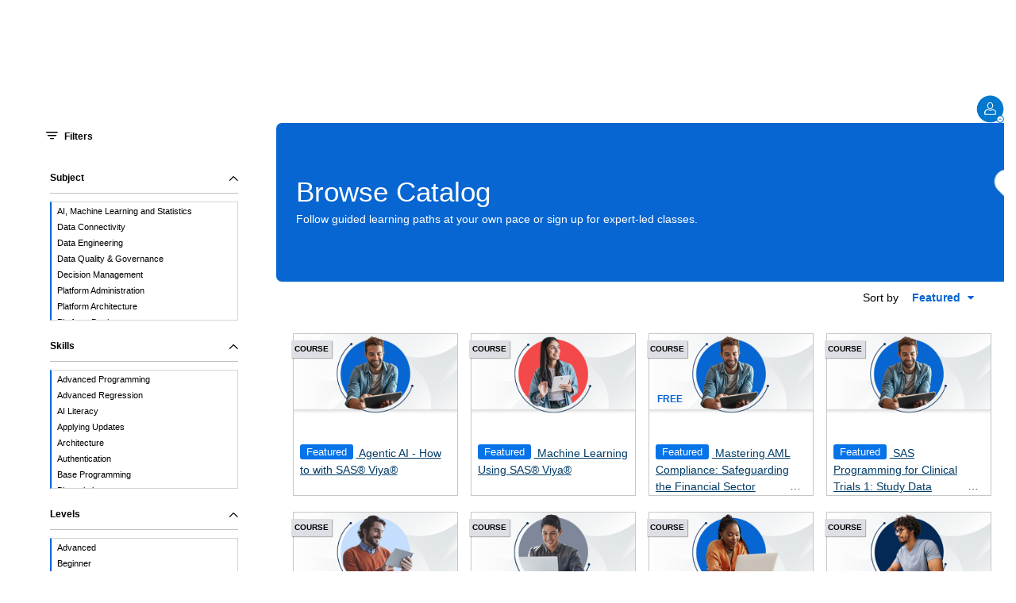

--- FILE ---
content_type: text/html; charset=utf-8
request_url: https://learn.sas.com/
body_size: 25913
content:
<!DOCTYPE html>
<html  dir="ltr" lang="en-us" xml:lang="en-us">
<head>
    <title>SAS Training | Browse Course Catalog</title> 
    <!-- SAS-10 -->
    <meta name="description" content="Master data analytics skills. Develop a data-driven mindset while learning from certified experts. Browse by category or search for topics you want to learn. Start free trial.">
    <link rel="shortcut icon" href="https://learn.sas.com/theme/image.php/sastheme/theme/1768924121/favicon" />
    <!-- Start Matomo Code -->
    <noscript>
        <p>
            <img src="//learn.sas.com/piwik.php?idsite=1" style="border:0;" alt="" />
        </p>
    </noscript>

<script type="text/javascript">
    var _paq = _paq || [];
    _paq.push(['setDocumentTitle', '']);

    
    _paq.push(['trackPageView']);
    _paq.push(['enableLinkTracking']);
    _paq.push(['enableHeartBeatTimer', 30]);

    function embedTrackingCode() {
        var u='//learn.sas.com/';
        var p='//learn.sas.com/';

        _paq.push(['setTrackerUrl', u+'piwik.php']);
        _paq.push(['setSiteId', 1]);
        var d=document, g=d.createElement('script'), s=d.getElementsByTagName('script')[0];
        g.type='text/javascript'; g.async=true; g.defer=true; g.src=p+'piwik.js'; s.parentNode.insertBefore(g,s);
    }

    if (window.addEventListener) {
        window.addEventListener("load", embedTrackingCode, false);
    } else if (window.attachEvent) {
        window.attachEvent("onload", embedTrackingCode);
    } else {
        embedTrackingCode();
    }
</script>
<!-- End Matomo Code --><meta http-equiv="Content-Type" content="text/html; charset=utf-8" />
<meta name="referrer" content="strict-origin-when-cross-origin">
<meta name="keywords" content="Browse Catalog, learn sas, sas training, sas courses, sas course catalog, data analytics training, sas analytics training, analytics training" />
<link rel="stylesheet" type="text/css" href="https://learn.sas.com/theme/yui_combo.php?rollup/3.17.2/yui-moodlesimple-min.css" /><script id="firstthemesheet" type="text/css">/** Required in order to fix style inclusion problems in IE with YUI **/</script><link rel="stylesheet" type="text/css" href="https://learn.sas.com/theme/styles.php/sastheme/1768924121/all/notenant" onerror="(loadErrors=window.loadErrors||[]).push(event)" />
<link rel="stylesheet" type="text/css" href="https://learn.sas.com/totara/catalog/styles.css" onerror="(loadErrors=window.loadErrors||[]).push(event)" />
<link rel="stylesheet" type="text/css" href="https://learn.sas.com/totara/tui/styles.php/sastheme/1768924121/p/ltr/tui/notenant" onerror="(loadErrors=window.loadErrors||[]).push(event)" />
<script type="text/javascript">
//<![CDATA[
var M = {}; M.yui = {};
M.pageloadstarttime = new Date();
M.cfg = {"wwwroot":"https:\/\/learn.sas.com","sesskey":"GWf9DJ0zZs","loadingicon":"https:\/\/learn.sas.com\/theme\/image.php\/sastheme\/core\/1768924121\/i\/loading_small","themerev":"1768924121","slasharguments":1,"theme":"sastheme","jsrev":"1768924121","admin":"admin","svgicons":true,"usertimezone":"EST","contextid":2,"currentlanguage":"en_us"};JS_ENV = "production";_pageConfig = {"wwwroot":"https:\/\/learn.sas.com","sesskey":"GWf9DJ0zZs","rev":{"js":1768924121,"theme":1768924121},"theme":{"name":"sastheme"},"timezone":{"user":"EST","server":"America\/New_York"},"context":{"id":2},"locale":{"language":"en","tag":"en-US","totaraLangId":"en_us"},"pageurl":""};window.getPageConfig = function() { return window._pageConfig; };var yui1ConfigFn = function(me) {if(/-skin|reset|fonts|grids|base/.test(me.name)){me.type='css';me.path=me.path.replace(/\.js/,'.css');me.path=me.path.replace(/\/yui2-skin/,'/assets/skins/sam/yui2-skin')}};
var yui2ConfigFn = function(me) {var parts=me.name.replace(/^moodle-/,'').split('-'),component=parts.shift(),module=parts[0],min='-min';if(/-(skin|core)$/.test(me.name)){parts.pop();me.type='css';min=''}
if(module){var filename=parts.join('-');me.path=component+'/'+module+'/'+filename+min+'.'+me.type}else{me.path=component+'/'+component+'.'+me.type}};
YUI_config = {"debug":false,"base":"https:\/\/learn.sas.com\/lib\/yuilib\/3.17.2\/","comboBase":"https:\/\/learn.sas.com\/theme\/yui_combo.php?","combine":true,"filter":null,"insertBefore":"firstthemesheet","groups":{"yui-patched":{"combine":true,"root":"3.17.2_3\/","patterns":{"dom-core":{"group":"yui-patched"},"widget-modality":{"group":"yui-patched"}},"modules":{"dom-core":[],"widget-modality":[]}},"yui2":{"base":"https:\/\/learn.sas.com\/lib\/yuilib\/2in3\/2.9.0\/build\/","comboBase":"https:\/\/learn.sas.com\/theme\/yui_combo.php?","combine":true,"ext":false,"root":"2in3\/2.9.0\/build\/","patterns":{"yui2-":{"group":"yui2","configFn":yui1ConfigFn}}},"moodle":{"name":"moodle","base":"https:\/\/learn.sas.com\/theme\/yui_combo.php?m\/1768924121\/","combine":true,"comboBase":"https:\/\/learn.sas.com\/theme\/yui_combo.php?","ext":false,"root":"m\/1768924121\/","patterns":{"moodle-":{"group":"moodle","configFn":yui2ConfigFn}},"filter":null,"modules":{"moodle-core-actionmenu":{"requires":["base","event","node-event-simulate"]},"moodle-core-blocks":{"requires":["base","node","io","dom","dd","dd-scroll","moodle-core-dragdrop","moodle-core-notification"]},"moodle-core-checknet":{"requires":["base-base","moodle-core-notification-alert","io-base"]},"moodle-core-chooserdialogue":{"requires":["base","panel","moodle-core-notification"]},"moodle-core-dock":{"requires":["base","node","event-custom","event-mouseenter","event-resize","escape","moodle-core-dock-loader","moodle-core-event"]},"moodle-core-dock-loader":{"requires":["escape"]},"moodle-core-dragdrop":{"requires":["base","node","io","dom","dd","event-key","event-focus","moodle-core-notification"]},"moodle-core-event":{"requires":["event-custom"]},"moodle-core-formautosubmit":{"requires":["base","event-key"]},"moodle-core-formchangechecker":{"requires":["base","event-focus","moodle-core-event"]},"moodle-core-handlebars":{"condition":{"trigger":"handlebars","when":"after"}},"moodle-core-jqueryajaxhandler":{"requires":["base"]},"moodle-core-jquerybehat":{"requires":[]},"moodle-core-languninstallconfirm":{"requires":["base","node","moodle-core-notification-confirm","moodle-core-notification-alert"]},"moodle-core-lockscroll":{"requires":["plugin","base-build"]},"moodle-core-notification":{"requires":["moodle-core-notification-dialogue","moodle-core-notification-alert","moodle-core-notification-confirm","moodle-core-notification-exception","moodle-core-notification-ajaxexception"]},"moodle-core-notification-dialogue":{"requires":["base","node","panel","escape","event-key","dd-plugin","moodle-core-widget-focusafterclose","moodle-core-lockscroll"]},"moodle-core-notification-alert":{"requires":["moodle-core-notification-dialogue"]},"moodle-core-notification-confirm":{"requires":["moodle-core-notification-dialogue"]},"moodle-core-notification-exception":{"requires":["moodle-core-notification-dialogue"]},"moodle-core-notification-ajaxexception":{"requires":["moodle-core-notification-dialogue"]},"moodle-core-popuphelp":{"requires":["moodle-core-tooltip"]},"moodle-core-tooltip":{"requires":["base","node","io-base","moodle-core-notification-dialogue","json-parse","widget-position","widget-position-align","event-outside","cache-base"]},"moodle-core_availability-form":{"requires":["base","node","event","event-delegate","panel","moodle-core-notification-dialogue","json"]},"moodle-backup-backupselectall":{"requires":["node","event","node-event-simulate","anim"]},"moodle-backup-confirmcancel":{"requires":["node","node-event-simulate","moodle-core-notification-confirm"]},"moodle-course-categoryexpander":{"requires":["node","event-key"]},"moodle-course-dragdrop":{"requires":["base","node","io","dom","dd","dd-scroll","moodle-core-dragdrop","moodle-core-notification","moodle-course-coursebase","moodle-course-util"]},"moodle-course-formatchooser":{"requires":["base","node","node-event-simulate"]},"moodle-course-management":{"requires":["base","node","io-base","moodle-core-notification-exception","json-parse","dd-constrain","dd-proxy","dd-drop","dd-delegate","node-event-delegate"]},"moodle-course-modchooser":{"requires":["moodle-core-chooserdialogue","moodle-course-coursebase"]},"moodle-course-toolboxes":{"requires":["node","base","event-key","node","io","moodle-course-coursebase","moodle-course-util"]},"moodle-course-util":{"requires":["node"],"use":["moodle-course-util-base"],"submodules":{"moodle-course-util-base":{},"moodle-course-util-section":{"requires":["node","moodle-course-util-base"]},"moodle-course-util-cm":{"requires":["node","moodle-course-util-base"]}}},"moodle-form-dateselector":{"requires":["base","node","overlay","calendar"]},"moodle-form-shortforms":{"requires":["node","base","selector-css3","moodle-core-event"]},"moodle-question-chooser":{"requires":["moodle-core-chooserdialogue"]},"moodle-question-preview":{"requires":["base","dom","event-delegate","event-key","core_question_engine"]},"moodle-question-qbankmanager":{"requires":["node","selector-css3"]},"moodle-question-searchform":{"requires":["base","node"]},"moodle-availability_audience-form":{"requires":["base","node","event","moodle-core_availability-form"]},"moodle-availability_completion-form":{"requires":["base","node","event","moodle-core_availability-form"]},"moodle-availability_date-form":{"requires":["base","node","event","io","moodle-core_availability-form"]},"moodle-availability_grade-form":{"requires":["base","node","event","moodle-core_availability-form"]},"moodle-availability_group-form":{"requires":["base","node","event","moodle-core_availability-form"]},"moodle-availability_grouping-form":{"requires":["base","node","event","moodle-core_availability-form"]},"moodle-availability_hierarchy_organisation-form":{"requires":["base","node","event","moodle-core_availability-form"]},"moodle-availability_hierarchy_position-form":{"requires":["base","node","event","moodle-core_availability-form"]},"moodle-availability_language-form":{"requires":["base","node","event","moodle-core_availability-form"]},"moodle-availability_othercompleted-form":{"requires":["base","node","event","moodle-core_availability-form"]},"moodle-availability_profile-form":{"requires":["base","node","event","moodle-core_availability-form"]},"moodle-availability_role-form":{"requires":["base","node","event","moodle-core_availability-form"]},"moodle-availability_time_since_completion-form":{"requires":["base","node","event","moodle-core_availability-form"]},"moodle-qtype_ddimageortext-dd":{"requires":["node","dd","dd-drop","dd-constrain"]},"moodle-qtype_ddimageortext-form":{"requires":["moodle-qtype_ddimageortext-dd","form_filepicker"]},"moodle-qtype_ddmarker-dd":{"requires":["node","event-resize","dd","dd-drop","dd-constrain","graphics"]},"moodle-qtype_ddmarker-form":{"requires":["moodle-qtype_ddmarker-dd","form_filepicker","graphics","escape"]},"moodle-qtype_ddwtos-dd":{"requires":["node","dd","dd-drop","dd-constrain"]},"moodle-mod_assign-history":{"requires":["node","transition"]},"moodle-mod_customcert-rearrange":{"requires":["dd-delegate","dd-drag"]},"moodle-mod_facetoface-signupform":{"requires":["base","node","io-base","moodle-core-notification-dialogue","moodle-core-notification-alert"]},"moodle-mod_forum-subscriptiontoggle":{"requires":["base-base","io-base"]},"moodle-mod_quiz-autosave":{"requires":["base","node","event","event-valuechange","node-event-delegate","io-form"]},"moodle-mod_quiz-dragdrop":{"requires":["base","node","io","dom","dd","dd-scroll","moodle-core-dragdrop","moodle-core-notification","moodle-mod_quiz-quizbase","moodle-mod_quiz-util-base","moodle-mod_quiz-util-page","moodle-mod_quiz-util-slot","moodle-course-util"]},"moodle-mod_quiz-modform":{"requires":["base","node","event"]},"moodle-mod_quiz-questionchooser":{"requires":["moodle-core-chooserdialogue","moodle-mod_quiz-util","querystring-parse"]},"moodle-mod_quiz-quizbase":{"requires":["base","node"]},"moodle-mod_quiz-quizquestionbank":{"requires":["base","event","node","io","io-form","yui-later","moodle-question-qbankmanager","moodle-core-notification-dialogue"]},"moodle-mod_quiz-randomquestion":{"requires":["base","event","node","io","moodle-core-notification-dialogue"]},"moodle-mod_quiz-repaginate":{"requires":["base","event","node","io","moodle-core-notification-dialogue"]},"moodle-mod_quiz-toolboxes":{"requires":["base","node","event","event-key","io","moodle-mod_quiz-quizbase","moodle-mod_quiz-util-slot","moodle-core-notification-ajaxexception"]},"moodle-mod_quiz-util":{"requires":["node","moodle-core-actionmenu"],"use":["moodle-mod_quiz-util-base"],"submodules":{"moodle-mod_quiz-util-base":{},"moodle-mod_quiz-util-slot":{"requires":["node","moodle-mod_quiz-util-base"]},"moodle-mod_quiz-util-page":{"requires":["node","moodle-mod_quiz-util-base"]}}},"moodle-mod_scheduler-delselected":{"requires":["base","node","event"]},"moodle-mod_scheduler-saveseen":{"requires":["base","node","event"]},"moodle-mod_scheduler-studentlist":{"requires":["base","node","event","io"]},"moodle-filter_glossary-autolinker":{"requires":["base","node","io-base","json-parse","event-delegate","overlay","moodle-core-event","moodle-core-notification-alert","moodle-core-notification-exception","moodle-core-notification-ajaxexception"]},"moodle-filter_mathjaxloader-loader":{"requires":["moodle-core-event"]},"moodle-editor_atto-editor":{"requires":["node","transition","io","overlay","escape","event","event-simulate","event-custom","node-event-html5","node-event-simulate","yui-throttle","moodle-core-notification-dialogue","moodle-core-notification-confirm","moodle-editor_atto-rangy","moodle-editor_atto-dompurify","handlebars","timers","querystring-stringify"]},"moodle-editor_atto-plugin":{"requires":["node","base","escape","event","event-outside","handlebars","event-custom","timers","moodle-editor_atto-menu"]},"moodle-editor_atto-menu":{"requires":["moodle-core-notification-dialogue","node","event","event-custom"]},"moodle-editor_atto-rangy":{"requires":[]},"moodle-report_eventlist-eventfilter":{"requires":["base","event","node","node-event-delegate","datatable","autocomplete","autocomplete-filters"]},"moodle-gradereport_grader-gradereporttable":{"requires":["base","node","event","handlebars","overlay","event-hover"]},"moodle-gradereport_history-userselector":{"requires":["escape","event-delegate","event-key","handlebars","io-base","json-parse","moodle-core-notification-dialogue"]},"moodle-totara_program-categoryexpander":{"requires":["node","event-key"]},"moodle-totara_reportbuilder-graphicalreporting":{"requires":[]},"moodle-tool_capability-search":{"requires":["base","node"]},"moodle-tool_monitor-dropdown":{"requires":["base","event","node"]},"moodle-assignfeedback_editpdf-editor":{"requires":["base","event","node","io","graphics","json","event-move","event-resize","transition","querystring-stringify-simple","moodle-core-notification-dialog","moodle-core-notification-exception","moodle-core-notification-ajaxexception"]},"moodle-atto_accessibilitychecker-button":{"requires":["color-base","moodle-editor_atto-plugin"]},"moodle-atto_accessibilityhelper-button":{"requires":["moodle-editor_atto-plugin"]},"moodle-atto_align-button":{"requires":["moodle-editor_atto-plugin"]},"moodle-atto_bold-button":{"requires":["moodle-editor_atto-plugin"]},"moodle-atto_charmap-button":{"requires":["moodle-editor_atto-plugin"]},"moodle-atto_clear-button":{"requires":["moodle-editor_atto-plugin"]},"moodle-atto_collapse-button":{"requires":["moodle-editor_atto-plugin"]},"moodle-atto_corrections-button":{"requires":["moodle-editor_atto-plugin"]},"moodle-atto_emoticon-button":{"requires":["moodle-editor_atto-plugin"]},"moodle-atto_equation-button":{"requires":["moodle-editor_atto-plugin","moodle-core-event","io","event-valuechange","tabview","array-extras"]},"moodle-atto_fullscreen-button":{"requires":["event-resize","moodle-editor_atto-plugin"]},"moodle-atto_generico-button":{"requires":["moodle-editor_atto-plugin"]},"moodle-atto_html-button":{"requires":["moodle-editor_atto-plugin","event-valuechange"]},"moodle-atto_image-button":{"requires":["moodle-editor_atto-plugin"]},"moodle-atto_indent-button":{"requires":["moodle-editor_atto-plugin"]},"moodle-atto_italic-button":{"requires":["moodle-editor_atto-plugin"]},"moodle-atto_link-button":{"requires":["moodle-editor_atto-plugin"]},"moodle-atto_managefiles-button":{"requires":["moodle-editor_atto-plugin"]},"moodle-atto_managefiles-usedfiles":{"requires":["node","escape"]},"moodle-atto_media-button":{"requires":["moodle-editor_atto-plugin","moodle-form-shortforms"]},"moodle-atto_noautolink-button":{"requires":["moodle-editor_atto-plugin"]},"moodle-atto_orderedlist-button":{"requires":["moodle-editor_atto-plugin"]},"moodle-atto_rtl-button":{"requires":["moodle-editor_atto-plugin"]},"moodle-atto_strike-button":{"requires":["moodle-editor_atto-plugin"]},"moodle-atto_styles-button":{"requires":["moodle-editor_atto-plugin"]},"moodle-atto_subscript-button":{"requires":["moodle-editor_atto-plugin"]},"moodle-atto_superscript-button":{"requires":["moodle-editor_atto-plugin"]},"moodle-atto_table-button":{"requires":["moodle-editor_atto-plugin","moodle-editor_atto-menu","event","event-valuechange"]},"moodle-atto_title-button":{"requires":["moodle-editor_atto-plugin"]},"moodle-atto_underline-button":{"requires":["moodle-editor_atto-plugin"]},"moodle-atto_undo-button":{"requires":["moodle-editor_atto-plugin"]},"moodle-atto_unorderedlist-button":{"requires":["moodle-editor_atto-plugin"]}}},"gallery":{"name":"gallery","base":"https:\/\/learn.sas.com\/lib\/yuilib\/gallery\/","combine":true,"comboBase":"https:\/\/learn.sas.com\/theme\/yui_combo.php?","ext":false,"root":"gallery\/1768924121\/","patterns":{"gallery-":{"group":"gallery"}}}},"modules":{"core_filepicker":{"name":"core_filepicker","fullpath":"https:\/\/learn.sas.com\/lib\/javascript.php\/1768924121\/repository\/filepicker.js","requires":["base","node","node-event-simulate","json","async-queue","io-base","io-upload-iframe","io-form","yui2-treeview","panel","cookie","datatable","datatable-sort","resize-plugin","dd-plugin","escape","moodle-core_filepicker","moodle-core-notification-dialogue"]},"core_comment":{"name":"core_comment","fullpath":"https:\/\/learn.sas.com\/lib\/javascript.php\/1768924121\/comment\/comment.js","requires":["base","io-base","node","json","yui2-animation","overlay","escape"]},"core_dndupload":{"name":"core_dndupload","fullpath":"https:\/\/learn.sas.com\/lib\/javascript.php\/1768924121\/lib\/form\/dndupload.js","requires":["node","event","json","core_filepicker"]}}};
M.yui.loader = {modules: {}};
window.addEventListener('DOMContentLoaded',function(){function s(){s=function(){},alert("A network error occurred while loading the page. Please refresh the page and try again.")};window.loadErrors&&loadErrors.length&&s(),loadErrors={push:s}});

//]]>
</script>

<meta name="google-site-verification" content="SYiAOKyqi808vH8qji9KVRQrdrWhQExIh0xgLm6gX2w" />
<style>
/*COLOR*/
.bg-gray {
    background-color: #f8f9fa;
    /*or rgb(248, 249, 250) */
}
.bg-ltgray{background-color: #fcfcfc;}


/*LINKS*/
.sas-acc-link {
    text-decoration: none;
    cursor: pointer;
}
a.sas-acc-link:hover {
    text-decoration: underline;
    cursor: pointer;
}

/*ALL SAS CARDS*/
.sas-card {
    top: 0px;
}
.sas-card:hover {
    top: 5px;
}
.sas-card-link {
    text-decoration: none;
    cursor: pointer;
}
a.sas-card-link:hover {
    text-decoration: none;
    cursor: pointer;
}

/*SMALL CARDS*/
.sas-card-sm {
    width: 28rem;
}
.sas-card-body-sm {
    height: 175px;
}

/*LARGE CARDS*/
.sas-card-lg {
    width: 30rem;
}
.sas-card-body-lg {
    height: 190px;
}
.sas-card-text-lg {
    font-size: 16px;
}

/*PORTAL HEADERS*/

/*SAS VISUAL DATA SCIENCE DECISIONING PORTAL HEADER*/
.sasvisdsc-header {
    background-image:url(https://learn.sas.com/vle/data/images/visual-data-science-banner.jpg);
    box-shadow: inset 0 0 0 2000px rgba(22, 39, 69, 0.7);
    background-repeat:no-repeat;
    max-width: 1280px;
    min-height:375px;
}
/*CRUSH PORTAL HEADER*/
.crush-header {
    background-image:url(https://learn.sas.com/vle/data/images/azure.jpg);
}

/*LEARNING CENTER PORTAL HEADER*/
.lc-header {
    background-image:url(https://learn.sas.com/vle/data/images/midnight-multi-dots.jpg);
}


/* FIXES */

#page-mod-scormddl-player h1{font-size:2.2rem;}

#page-mod-page-view .modified {text-align:center;display:none}
#page-mod-page-view {padding-left:2em;}
#page-mod-quiz-attempt pre {
    display:inline-block;
    overflow:unset;
    margin: 1em 0px;
    color:#000;
    font-family: courier,monospace;
    font-size:1.0em;
}
#page-mod-quiz-attempt code{
    color:#000;
    font-size: 1em;
}
#page-mod-quiz-attempt .submitbtns input[type=submit]:hover{
color:#FFF;
}
#page-mod-quiz-attempt #page-content form input {
width:unset; display:inline;
}

#page-mod-quiz-attempt .subquestion .form-control {display:inline;}

#page-mod-quiz-attempt table {border-collapse:collapse;}

#page-mod-quiz-attempt .formulation select {display:inline}

#page-course-view-topics .hidden {display:none}

#page-course-view-topics .sectionname {padding-top: 0.75em;}
.versHead {
    font-weight: bold;
    padding-top: 1em;
}
.subHd{
    border-bottom: 1px black solid;
    padding-bottom: 0.5em;
    padding-top: 1em;
    font-size: 23px;
}
.pageFix{
    text-align: left;
    margin-left: 4em; 
    padding-top:1em;
}

#page-course-view-topics .course-content ul li.section.main {
    border-bottom: 0px solid #eee;
}

#page-course-view-topics h3.sectionname {
    border-bottom: 1px black solid;
    padding-bottom: 0.5em;
    font-size: 23px;
    margin-bottom: 0.75em;
}
#page-course-view-topics .course-content {
    margin-top: 0;
    padding-left: 4em;
    padding-right: 4em;
}

/*Added by Amy Stewart for Viya Learning Center */
  .viya-expand-button::after {
    content: "Show Less";
    background-image: url("https://learn.sas.com/theme/sastheme/pix/up_arrow.svg"); 
    background-repeat: no-repeat;
    background-origin: padding-box;
    background-size: 1.25rem;
    background-position:right;
    padding-right:1.3rem;   
    transition: transform .2s ease-in-out;
  }
   
   .viya-expand-button:is(.collapsed)::after {
     content:"Show More";
     background-image: url("https://learn.sas.com/theme/sastheme/pix/down_arrow.svg"); ;
   }

/*get rid of notice when there is a hidden section*/
.course-content ul li.section.hidden .content>div {
	visibility:hidden
}

</style>
<script>
if((document.URL.indexOf("/admin/") < 0 ) && (document.URL.indexOf("/cohort/") < 0)) {
(function(w,d,s,l,i){w[l]=w[l]||[];w[l].push({'gtm.start':
new Date().getTime(),event:'gtm.js'});var f=d.getElementsByTagName(s)[0],
j=d.createElement(s),dl=l!='dataLayer'?'&l='+l:'';j.async=true;j.src=
'https://www.googletagmanager.com/gtm.js?id='+i+dl;f.parentNode.insertBefore(j,f);
})(window,document,'script','dataLayer','GTM-PWTVHH');
}
</script>    <meta name="viewport" content="width=device-width, initial-scale=1.0, minimal-ui">
    
    <style>
    @media (min-width: 768px) { /** SAS **/
        .totaraNav_prim--side {
            position: relative;
            top: -135px !important;
            z-index: 500 !important;
        }
    }
    </style>
</head>

<body  id="page-totara-catalog-index" class="format-site  path-totara path-totara-catalog chrome dir-ltr lang-en_us yui-skin-sam yui3-skin-sam learn-sas-com pagelayout-catalog course-1 context-2 notloggedin has-region-bottom empty-region-bottom content-only">
    <div class="skiplinks">
    <a href="#main-697514cf6e32e" class="skip">Skip to main content</a>
</div><script type="text/javascript" src="https://learn.sas.com/theme/yui_combo.php?rollup/3.17.2_3/yui-moodlesimple-min.js"></script><script src="https://learn.sas.com/theme/jquery.php/core/jquery-3.6.0.min.js" onerror="(loadErrors=window.loadErrors||[]).push(event)"></script>
<script src="https://learn.sas.com/theme/jquery.php/core/jquery-migrate-3.0.0.min.js" onerror="(loadErrors=window.loadErrors||[]).push(event)"></script>
<script src="https://learn.sas.com/lib/javascript.php/1768924121/lib/javascript-static.js" onerror="(loadErrors=window.loadErrors||[]).push(event)"></script>
<script type="text/javascript">
//<![CDATA[
document.body.className += ' jsenabled';
//]]>
</script>

    <div class="bootstrap-iso sas-totara-header">
    <!-- Begin global header -->
    <!-- <link rel="stylesheet" href="https://www.sas.com/etc/designs/saswww/global-header.css" type="text/css" media="all">-->
    <!-- <script type="text/javascript" src="https://www.sas.com/en_us/navigation/header/global-links-header.pheader.html?jslib=jquery"></script>-->
    <script type="text/javascript" src="https://www.sas.com/en_us/navigation/header/global-links-header.pheader.html"></script>
    
    <!-- End global header -->
</div>

    <script type="text/javascript" 
   src="https://www.sas.com/en_us/training/navigation/navigation-global/global-training-titleshelf.pcontent.html">
</script>
<style>
/*
To fix conflicts with global header
*/
.sas-totara-header > .header {
   height: 0px!important;
}

.sas-totara-header > #postheader {
   height: 0px!important;
}

.list ul>li:before {
    font-family: inherit;
    content : "";
}
.list ul>li a {
    font-family: inherit;
    font-size: 100%;
}
#page-header {
    z-index: 0;
}
#postheader {
    background: #fff !important;
}
header {
    box-shadow: none;
}
#content-wrapper {
    padding-top: 0;
}
.breadcrumb:after {
    height: 0;
}
.btn span {
    display: inherit;
    background-color: inherit;
    color: inherit;
    font-weight: normal;
    padding: 0;
    line-height: 0;
    margin: 0;
}
a.btn-pimary, a.btn-primary:link, a.btn-primary:visited {
    color: var(--btn-prim-text-color);
}

.totara_core__QuickAccess_menu {
    z-index: 1000 !important;
}
li > p > a:hover {
    cursor: pointer;
    text-decoration: underline !important;
}
.totara_core__QuickAccess_group-list > li > a:hover {
    cursor: pointer;
    text-decoration: underline !important;
}
p.active_tree_node > a > span.item-content-wrap {
    font-weight: bold;
}
.user-enroller-panel .uep-search-results .user .options .enrol {
    margin: 3px;
    float: right;
    cursor: pointer;
    width: auto;
}
input[type=submit] {
    width: auto;
}
.badge {
    color: white !important;
}
.btn-default {
    width: auto;
}

.btn {
    width: auto;
    padding: .375rem .75rem;
}
/** Start bullets global header */
ul.list-bullet > li:not(.flag, .nav-1-button) {
    display: none !important;
}

@media (min-width:768px) and (max-width:1281px) {
    .header .global-header .utility-nav-2 .text .flag {
        left: -190px;
    }
}
@media (min-width:1281px) and (max-width:1430px) {
    .header .global-header .utility-nav-2 .text .flag {
        left: -98px;
    }
}
@media (min-width:1430px) and (max-width:1601px) {
    .header .global-header .utility-nav-2 .text .flag {
        right: -85px;
    }
}
@media (min-width:1601px) and (max-width:1707px) {
    .header .global-header .utility-nav-2 .text .flag {
        right: -200px;
    }
}
@media (min-width:1707px) and (max-width:1921px) {
    .header .global-header .utility-nav-2 .text .flag {
        right: -300px;
    }
}
@media (min-width:1921px) and (max-width:2561px) {
    .header .global-header .utility-nav-2 .text .flag {
        right: -630px;
    }
}
/** End bullets global header */
@media (min-width: 768px) {
    .totaraNav_prim--side {
        position: relative;
        top: -68px !important;
        z-index: 500 !important;
    }
    #page-totara-catalog-index .totaraNav_prim--side {
        position: relative;
        top: -125px !important;
        z-index: 502 !important;
    }
}
span.mobile-menu {
    display: none;
}
/*
#page-totara-catalog-index .flag {
    top: -65px !important;
}*/

.titleshelf.training .par.parsys .navigationmenu:last-child nav >ul >li:last-child a:before {
    width: 1.5em;
}
#title-shelfscroll #content {
    z-index: 1000;
}

#content {
   z-index: 1000;
}
/** orange button and text field */
.search-row .searchbar-left .dropdown > button {
    width: auto;
}
.search-row {
    height: auto;
}
fieldset{
    border:0;
}

#page-content form input[type=submit], .modal-body form input[type=submit] {
    width: auto;  
}

#page-content form input[type=radio], .modal-body form input[type=radio] {
    width: 1.4rem;
}

#page-content form input[type=text], .modal-body form input[type=text]] {
   border-radius: 0.5rem;
}

.form-check-input[type=checkbox]{
   width:1em !important;
   margin-top: 0.2142857145em;
}

</style>

<!-- Main navigation -->
<div class="sas-nav-bar align-middle row" style="">
	<div class="col-4">		
		&nbsp;&nbsp;
	</div>
	<div class="col-8">
	   <div class="usermenu"><span class="login"><a href="https://learn.sas.com/login/index.php"><img width="35px" src="https://learn.sas.com/theme/sastheme/pix/profile-not-logged-in.svg" alt="Sign in" /></a></span></div>
	</div>
</div>
<!-- Content -->
<div id="page" class="container-fluid">
    <div id="page-content">

                <div class="row">
            <div id="region-main" class="col-md-12">
                                <div role="main" id="main-697514cf6e32e"><div class="tw-catalogManageBtns"
        data-core-autoinitialise="true"
        data-core-autoinitialise-amd="totara_catalog/manage_btns">
    
        
        
    
        
        
    
        
    
    </div>

<main class="tw-catalog"
    data-core-autoinitialise="true"
    data-core-autoinitialise-amd="totara_catalog/catalog">

    <div class="tw-catalog__content clearfix tw-catalog__overlay tw-catalog__content--has_side_filter"
        data-tw-catalogContent="">

        <div class="tw-catalog__primaryFilter">
                <section class="tw-selectRegionPrimary"
                    data-core-autoinitialise="true"
                    data-core-autoinitialise-amd="totara_core/select_region_primary">
                
                    <section class="tw-selectRegionPrimary__selector">
                        <div class="tw-selectTree "
    data-tw-selectorGroup=""
    data-tw-selectTree-urlKey="catalog_cat_browse"
    
    data-core-autoinitialise="true"
    data-core-autoinitialise-amd="totara_core/select_tree">

    <div class="tw-selectTree__label" id="title_catalog_cat_browse">
        Category
    </div>

    <div class="tw-selectTree__expandable">
        <a href="#" class="tw-selectTree__current"
        data-tw-selectTree-trigger="" role="button" aria-disabled="false">
            <span class="tw-selectTree__current_label" data-tw-selectTree-current=""
                >
                All
                
            </span>
            <span aria-hidden="true" data-flex-icon="expandable"
      class="flex-icon ft-fw ft fa-caret-down tw-selectTree__current_icon"
       title="Expand"></span><span class="sr-only">Expand</span>
        </a>

        <div aria-hidden="true" class="tw-selectTree__option tw-selectTree__hidden" data-tw-selectTree-tree="">
            <ul role="tree" aria-labelledby="title_catalog_cat_browse"
            class="tw-selectTree__list ">
                
<li role="none" class="tw-selectTree__list_item">
    <div class="tw-selectTree__list_row tw-selectTree__active"
    
    data-tw-selectTree-default="">
        <span class="tw-selectTree__list_row_icon">
            <span class="tw-selectTree__list_row_icon_none"></span>
        </span>
        <a role="treeitem" href="#" class="tw-selectTree__list_row_link"
                data-tw-selectTree-urlVal=""
            data-tw-selectTree-label="All">
            All
        </a>
    </div>
</li>

<li role="none" class="tw-selectTree__list_item">
    <div class="tw-selectTree__list_row "
    
    >
        <a role="treeitem" aria-expanded="false" href="#" class="tw-selectTree__list_row_icon"
        data-tw-selectTree-toggle="1276"><span class="tw-selectTree__list_row_icon_expand">
                <span aria-hidden="true" data-flex-icon="tree-list-collapsed"
      class="flex-icon ft-fw ft fa-angle-right"
       title="Expand"></span><span class="sr-only">Expand</span>
            </span><span class="tw-selectTree__list_row_icon_expanded tw-selectTree__hidden">
                <span aria-hidden="true" data-flex-icon="tree-list-expanded"
      class="flex-icon ft-fw ft fa-angle-down"
       title="Close"></span><span class="sr-only">Close</span>
            </span></a>
        <a role="treeitem" href="#" class="tw-selectTree__list_row_link"
                data-tw-selectTree-urlVal="1276"
                
            data-tw-selectTree-label="All Courses">
            All Courses
        </a>
    </div>
        <ul role="group" class="tw-selectTree__list tw-selectTree__hidden" data-tw-selectTree-list="">
            
<li role="none" class="tw-selectTree__list_item">
    <div class="tw-selectTree__list_row "
    
    >
        <span class="tw-selectTree__list_row_icon">
            <span class="tw-selectTree__list_row_icon_none"></span>
        </span>
        <a role="treeitem" href="#" class="tw-selectTree__list_row_link"
                data-tw-selectTree-urlVal="1600"
            data-tw-selectTree-label="Platform Administration">
            Platform Administration
        </a>
    </div>
</li>

<li role="none" class="tw-selectTree__list_item">
    <div class="tw-selectTree__list_row "
    
    >
        <span class="tw-selectTree__list_row_icon">
            <span class="tw-selectTree__list_row_icon_none"></span>
        </span>
        <a role="treeitem" href="#" class="tw-selectTree__list_row_link"
                data-tw-selectTree-urlVal="1645"
            data-tw-selectTree-label="Platform Architecture">
            Platform Architecture
        </a>
    </div>
</li>

<li role="none" class="tw-selectTree__list_item">
    <div class="tw-selectTree__list_row "
    
    >
        <span class="tw-selectTree__list_row_icon">
            <span class="tw-selectTree__list_row_icon_none"></span>
        </span>
        <a role="treeitem" href="#" class="tw-selectTree__list_row_link"
                data-tw-selectTree-urlVal="1705"
            data-tw-selectTree-label="Data Engineering">
            Data Engineering
        </a>
    </div>
</li>

<li role="none" class="tw-selectTree__list_item">
    <div class="tw-selectTree__list_row "
    
    >
        <span class="tw-selectTree__list_row_icon">
            <span class="tw-selectTree__list_row_icon_none"></span>
        </span>
        <a role="treeitem" href="#" class="tw-selectTree__list_row_link"
                data-tw-selectTree-urlVal="1963"
            data-tw-selectTree-label="Data Science">
            Data Science
        </a>
    </div>
</li>

<li role="none" class="tw-selectTree__list_item">
    <div class="tw-selectTree__list_row "
    
    >
        <span class="tw-selectTree__list_row_icon">
            <span class="tw-selectTree__list_row_icon_none"></span>
        </span>
        <a role="treeitem" href="#" class="tw-selectTree__list_row_link"
                data-tw-selectTree-urlVal="2167"
            data-tw-selectTree-label="Programming">
            Programming
        </a>
    </div>
</li>

<li role="none" class="tw-selectTree__list_item">
    <div class="tw-selectTree__list_row "
    
    >
        <span class="tw-selectTree__list_row_icon">
            <span class="tw-selectTree__list_row_icon_none"></span>
        </span>
        <a role="treeitem" href="#" class="tw-selectTree__list_row_link"
                data-tw-selectTree-urlVal="2320"
            data-tw-selectTree-label="Solutions">
            Solutions
        </a>
    </div>
</li>

<li role="none" class="tw-selectTree__list_item">
    <div class="tw-selectTree__list_row "
    
    >
        <span class="tw-selectTree__list_row_icon">
            <span class="tw-selectTree__list_row_icon_none"></span>
        </span>
        <a role="treeitem" href="#" class="tw-selectTree__list_row_link"
                data-tw-selectTree-urlVal="2383"
            data-tw-selectTree-label="Visualization">
            Visualization
        </a>
    </div>
</li>

<li role="none" class="tw-selectTree__list_item">
    <div class="tw-selectTree__list_row "
    
    >
        <span class="tw-selectTree__list_row_icon">
            <span class="tw-selectTree__list_row_icon_none"></span>
        </span>
        <a role="treeitem" href="#" class="tw-selectTree__list_row_link"
                data-tw-selectTree-urlVal="3883"
            data-tw-selectTree-label="Programming Tools">
            Programming Tools
        </a>
    </div>
</li>

<li role="none" class="tw-selectTree__list_item">
    <div class="tw-selectTree__list_row "
    
    >
        <span class="tw-selectTree__list_row_icon">
            <span class="tw-selectTree__list_row_icon_none"></span>
        </span>
        <a role="treeitem" href="#" class="tw-selectTree__list_row_link"
                data-tw-selectTree-urlVal="60804"
            data-tw-selectTree-label="SAS Learning Subscription">
            SAS Learning Subscription
        </a>
    </div>
</li>

<li role="none" class="tw-selectTree__list_item">
    <div class="tw-selectTree__list_row "
    
    >
        <span class="tw-selectTree__list_row_icon">
            <span class="tw-selectTree__list_row_icon_none"></span>
        </span>
        <a role="treeitem" href="#" class="tw-selectTree__list_row_link"
                data-tw-selectTree-urlVal="533468"
            data-tw-selectTree-label="AI, Machine Learning and Statistics">
            AI, Machine Learning and Statistics
        </a>
    </div>
</li>

<li role="none" class="tw-selectTree__list_item">
    <div class="tw-selectTree__list_row "
    
    >
        <span class="tw-selectTree__list_row_icon">
            <span class="tw-selectTree__list_row_icon_none"></span>
        </span>
        <a role="treeitem" href="#" class="tw-selectTree__list_row_link"
                data-tw-selectTree-urlVal="550652"
            data-tw-selectTree-label="Platform Security">
            Platform Security
        </a>
    </div>
</li>

<li role="none" class="tw-selectTree__list_item">
    <div class="tw-selectTree__list_row "
    
    >
        <span class="tw-selectTree__list_row_icon">
            <span class="tw-selectTree__list_row_icon_none"></span>
        </span>
        <a role="treeitem" href="#" class="tw-selectTree__list_row_link"
                data-tw-selectTree-urlVal="682268"
            data-tw-selectTree-label="Certification Pathway">
            Certification Pathway
        </a>
    </div>
</li>

<li role="none" class="tw-selectTree__list_item">
    <div class="tw-selectTree__list_row "
    
    >
        <span class="tw-selectTree__list_row_icon">
            <span class="tw-selectTree__list_row_icon_none"></span>
        </span>
        <a role="treeitem" href="#" class="tw-selectTree__list_row_link"
                data-tw-selectTree-urlVal="682274"
            data-tw-selectTree-label="Practice Exam">
            Practice Exam
        </a>
    </div>
</li>

<li role="none" class="tw-selectTree__list_item">
    <div class="tw-selectTree__list_row "
    
    >
        <span class="tw-selectTree__list_row_icon">
            <span class="tw-selectTree__list_row_icon_none"></span>
        </span>
        <a role="treeitem" href="#" class="tw-selectTree__list_row_link"
                data-tw-selectTree-urlVal="699231"
            data-tw-selectTree-label="JMP">
            JMP
        </a>
    </div>
</li>

<li role="none" class="tw-selectTree__list_item">
    <div class="tw-selectTree__list_row "
    
    >
        <span class="tw-selectTree__list_row_icon">
            <span class="tw-selectTree__list_row_icon_none"></span>
        </span>
        <a role="treeitem" href="#" class="tw-selectTree__list_row_link"
                data-tw-selectTree-urlVal="886437"
            data-tw-selectTree-label="Platform Deployment">
            Platform Deployment
        </a>
    </div>
</li>

<li role="none" class="tw-selectTree__list_item">
    <div class="tw-selectTree__list_row "
    
    >
        <span class="tw-selectTree__list_row_icon">
            <span class="tw-selectTree__list_row_icon_none"></span>
        </span>
        <a role="treeitem" href="#" class="tw-selectTree__list_row_link"
                data-tw-selectTree-urlVal="886440"
            data-tw-selectTree-label="Data Connectivity">
            Data Connectivity
        </a>
    </div>
</li>

<li role="none" class="tw-selectTree__list_item">
    <div class="tw-selectTree__list_row "
    
    >
        <span class="tw-selectTree__list_row_icon">
            <span class="tw-selectTree__list_row_icon_none"></span>
        </span>
        <a role="treeitem" href="#" class="tw-selectTree__list_row_link"
                data-tw-selectTree-urlVal="886443"
            data-tw-selectTree-label="Data Quality &#38; Governance">
            Data Quality &#38; Governance
        </a>
    </div>
</li>

<li role="none" class="tw-selectTree__list_item">
    <div class="tw-selectTree__list_row "
    
    >
        <span class="tw-selectTree__list_row_icon">
            <span class="tw-selectTree__list_row_icon_none"></span>
        </span>
        <a role="treeitem" href="#" class="tw-selectTree__list_row_link"
                data-tw-selectTree-urlVal="886446"
            data-tw-selectTree-label="Decision Management">
            Decision Management
        </a>
    </div>
</li>

        </ul>
</li>

<li role="none" class="tw-selectTree__list_item">
    <div class="tw-selectTree__list_row "
    
    >
        <a role="treeitem" aria-expanded="false" href="#" class="tw-selectTree__list_row_icon"
        data-tw-selectTree-toggle="340216"><span class="tw-selectTree__list_row_icon_expand">
                <span aria-hidden="true" data-flex-icon="tree-list-collapsed"
      class="flex-icon ft-fw ft fa-angle-right"
       title="Expand"></span><span class="sr-only">Expand</span>
            </span><span class="tw-selectTree__list_row_icon_expanded tw-selectTree__hidden">
                <span aria-hidden="true" data-flex-icon="tree-list-expanded"
      class="flex-icon ft-fw ft fa-angle-down"
       title="Close"></span><span class="sr-only">Close</span>
            </span></a>
        <a role="treeitem" href="#" class="tw-selectTree__list_row_link"
                data-tw-selectTree-urlVal="340216"
                
            data-tw-selectTree-label="Partner Courses">
            Partner Courses
        </a>
    </div>
        <ul role="group" class="tw-selectTree__list tw-selectTree__hidden" data-tw-selectTree-list="">
            
<li role="none" class="tw-selectTree__list_item">
    <div class="tw-selectTree__list_row "
    
    >
        <span class="tw-selectTree__list_row_icon">
            <span class="tw-selectTree__list_row_icon_none"></span>
        </span>
        <a role="treeitem" href="#" class="tw-selectTree__list_row_link"
                data-tw-selectTree-urlVal="550688"
            data-tw-selectTree-label="Partner CI360">
            Partner CI360
        </a>
    </div>
</li>

        </ul>
</li>

<li role="none" class="tw-selectTree__list_item">
    <div class="tw-selectTree__list_row "
    
    >
        <span class="tw-selectTree__list_row_icon">
            <span class="tw-selectTree__list_row_icon_none"></span>
        </span>
        <a role="treeitem" href="#" class="tw-selectTree__list_row_link"
                data-tw-selectTree-urlVal="882606"
            data-tw-selectTree-label="Data Engineering">
            Data Engineering
        </a>
    </div>
</li>

<li role="none" class="tw-selectTree__list_item">
    <div class="tw-selectTree__list_row "
    
    >
        <span class="tw-selectTree__list_row_icon">
            <span class="tw-selectTree__list_row_icon_none"></span>
        </span>
        <a role="treeitem" href="#" class="tw-selectTree__list_row_link"
                data-tw-selectTree-urlVal="882780"
            data-tw-selectTree-label="Decision Management">
            Decision Management
        </a>
    </div>
</li>

<li role="none" class="tw-selectTree__list_item">
    <div class="tw-selectTree__list_row "
    
    >
        <span class="tw-selectTree__list_row_icon">
            <span class="tw-selectTree__list_row_icon_none"></span>
        </span>
        <a role="treeitem" href="#" class="tw-selectTree__list_row_link"
                data-tw-selectTree-urlVal="882813"
            data-tw-selectTree-label="Platform Architecture">
            Platform Architecture
        </a>
    </div>
</li>

<li role="none" class="tw-selectTree__list_item">
    <div class="tw-selectTree__list_row "
    
    >
        <span class="tw-selectTree__list_row_icon">
            <span class="tw-selectTree__list_row_icon_none"></span>
        </span>
        <a role="treeitem" href="#" class="tw-selectTree__list_row_link"
                data-tw-selectTree-urlVal="882822"
            data-tw-selectTree-label="Data Connectivity">
            Data Connectivity
        </a>
    </div>
</li>

<li role="none" class="tw-selectTree__list_item">
    <div class="tw-selectTree__list_row "
    
    >
        <span class="tw-selectTree__list_row_icon">
            <span class="tw-selectTree__list_row_icon_none"></span>
        </span>
        <a role="treeitem" href="#" class="tw-selectTree__list_row_link"
                data-tw-selectTree-urlVal="882831"
            data-tw-selectTree-label="Platform Security">
            Platform Security
        </a>
    </div>
</li>

<li role="none" class="tw-selectTree__list_item">
    <div class="tw-selectTree__list_row "
    
    >
        <span class="tw-selectTree__list_row_icon">
            <span class="tw-selectTree__list_row_icon_none"></span>
        </span>
        <a role="treeitem" href="#" class="tw-selectTree__list_row_link"
                data-tw-selectTree-urlVal="882834"
            data-tw-selectTree-label="Data Quality &#38; Governance">
            Data Quality &#38; Governance
        </a>
    </div>
</li>

<li role="none" class="tw-selectTree__list_item">
    <div class="tw-selectTree__list_row "
    
    >
        <span class="tw-selectTree__list_row_icon">
            <span class="tw-selectTree__list_row_icon_none"></span>
        </span>
        <a role="treeitem" href="#" class="tw-selectTree__list_row_link"
                data-tw-selectTree-urlVal="882864"
            data-tw-selectTree-label="Platform Deployment">
            Platform Deployment
        </a>
    </div>
</li>

            </ul>
        </div>
    </div>
</div>
                    </section>
                    <section class="tw-selectRegionPrimary__selector">
                        <div class="tw-selectSearchText"
    data-tw-selectorGroup=""
    data-core-autoinitialise="true"
    data-core-autoinitialise-amd="totara_core/select_search_text">

    <label for="catalog_fts_input" class="tw-selectSearchText__header sr-only">
        Search
    </label>


    <div class="tw-selectSearchText__field">
        <input type="text" value=""
        placeholder="Search"
        class="tw-selectSearchText__field_input" id="catalog_fts_input"
        data-tw-selectSearchText-urlkey="catalog_fts">
        <a href="#" class="tw-selectSearchText__field_clear tw-selectSearchText__hidden"
        data-tw-selectSearchText-clear="">
            <span aria-hidden="true" data-flex-icon="close"
      class="flex-icon ft-fw ft fa-times"
       title="Remove search text filter"></span><span class="sr-only">Remove search text filter</span>
        </a>
    </div><button class="tw-selectSearchText__btn" data-tw-selectSearchText-trigger="">
        <span aria-hidden="true" data-flex-icon="search"
      class="flex-icon ft-fw ft fa-search"
       title="Search"></span><span class="sr-only">Search</span>
    </button>
</div>
                    </section>
                </section>        </div>

        <aside class="tw-catalog__aside">
            
            <div class="tw-toggleFilterPanel"
                data-tw-toggleFilterPanel=""
                data-core-autoinitialise="true"
                data-core-autoinitialise-amd="totara_catalog/toggle_filter_panel">
            
                <div class="tw-toggleFilterPanel__trigger" data-tw-toggleFilterPanel-trigger="">
                    <a href="#" class="tw-toggleFilterPanel__trigger_show">
                        Show filters
                        <span class="tw-toggleFilterPanel__count" data-tw-toggleFilterPanel-extraContent=""></span>
                    </a>
                    <a href="#" class="tw-toggleFilterPanel__trigger_hide">
                        Hide filters
                    </a>
                </div>
            </div>

                
                <section class="tw-selectRegionPanel tw-selectRegionPanel__hiddenOnSmall"
                    data-core-autoinitialise="true"
                    data-core-autoinitialise-amd="totara_core/select_region_panel">
                
                    <div class="tw-selectRegionPanel__heading justify-content-between">
                
                        <h2 class="tw-selectRegionPanel__heading_text">
                            Filters
                            <span class="tw-selectRegionPanel__content_hidden">
                                (<span class="tw-selectRegionPanel__heading_count" data-tw-selectRegionPanel-count=""></span>)
                            </span>
                        </h2>
                
                        <div class="tw-selectRegionPanel__heading_clear">
                            <a href="#" class="tw-selectRegionPanel__heading_clear_link" data-tw-selectRegionPanel-clear="">
                                Clear all
                            </a>
                        </div>
                
                    </div>
                
                    <div class="tw-selectRegionPanel__content">
                        <section class="tw-selectRegionPanel__selector
                        ">
                            <h3 id="sas_curriculums_2" class="tw-selectRegionPanel__selector_header" tabindex="0">
                                Subject
                                <div class="collap">
                               <img style="transform: rotate(180deg);height:6px;" src="/theme/sastheme/pix/DownArrow.svg" alt="arrow toggle">
                               </div>
                            </h3>
                            <hr class="catalog-hr">  
                
                            <div class="tw-selectMulti sas-tw-selectMulti"    
                                tabindex="0"
                                data-tw-selectorGroup=""
                                data-core-autoinitialise="true"
                                data-core-autoinitialise-amd="totara_core/select_multi"
                                data-tw-selectMulti-key="sas_curriculums_2"
>
                            
                            
                                <ul class="tw-selectMulti__list"
                                    role="listbox"
                                    aria-multiselectable="true"
                                    aria-labelledby="sas_curriculums_2">
                            
                                    <li class="tw-selectMulti__list_item tw-selectMulti__link" 
                                    role="option" aria-selected="false" 
                                    data-tw-selectMulti-optionKey="ai, machine learning and statistics" 
                                         tabindex="-1">
                                        <!--<a href="#" class="tw-selectMulti__link"
                                            data-tw-selectMulti-optionKey="ai, machine learning and statistics"
                                            > -->
                                            <span class="tw-selectMulti__link_text">
                                                AI, Machine Learning and Statistics
                                            </span>
                                            <span class="tw-selectMulti__link_close tw-selectMulti__hidden"
                                            data-tw-selectMulti-close="">
                                                <span aria-hidden="true" data-flex-icon="close"
      class="flex-icon ft-fw ft fa-times"
       title="Remove"></span><span class="sr-only">Remove</span>
                                            </span>
                                       <!-- </a> -->
                                    </li>
                                    <li class="tw-selectMulti__list_item tw-selectMulti__link" 
                                    role="option" aria-selected="false" 
                                    data-tw-selectMulti-optionKey="data connectivity" 
                                         tabindex="-1">
                                        <!--<a href="#" class="tw-selectMulti__link"
                                            data-tw-selectMulti-optionKey="data connectivity"
                                            > -->
                                            <span class="tw-selectMulti__link_text">
                                                Data Connectivity
                                            </span>
                                            <span class="tw-selectMulti__link_close tw-selectMulti__hidden"
                                            data-tw-selectMulti-close="">
                                                <span aria-hidden="true" data-flex-icon="close"
      class="flex-icon ft-fw ft fa-times"
       title="Remove"></span><span class="sr-only">Remove</span>
                                            </span>
                                       <!-- </a> -->
                                    </li>
                                    <li class="tw-selectMulti__list_item tw-selectMulti__link" 
                                    role="option" aria-selected="false" 
                                    data-tw-selectMulti-optionKey="data engineering" 
                                         tabindex="-1">
                                        <!--<a href="#" class="tw-selectMulti__link"
                                            data-tw-selectMulti-optionKey="data engineering"
                                            > -->
                                            <span class="tw-selectMulti__link_text">
                                                Data Engineering
                                            </span>
                                            <span class="tw-selectMulti__link_close tw-selectMulti__hidden"
                                            data-tw-selectMulti-close="">
                                                <span aria-hidden="true" data-flex-icon="close"
      class="flex-icon ft-fw ft fa-times"
       title="Remove"></span><span class="sr-only">Remove</span>
                                            </span>
                                       <!-- </a> -->
                                    </li>
                                    <li class="tw-selectMulti__list_item tw-selectMulti__link" 
                                    role="option" aria-selected="false" 
                                    data-tw-selectMulti-optionKey="data quality & governance" 
                                         tabindex="-1">
                                        <!--<a href="#" class="tw-selectMulti__link"
                                            data-tw-selectMulti-optionKey="data quality & governance"
                                            > -->
                                            <span class="tw-selectMulti__link_text">
                                                Data Quality & Governance
                                            </span>
                                            <span class="tw-selectMulti__link_close tw-selectMulti__hidden"
                                            data-tw-selectMulti-close="">
                                                <span aria-hidden="true" data-flex-icon="close"
      class="flex-icon ft-fw ft fa-times"
       title="Remove"></span><span class="sr-only">Remove</span>
                                            </span>
                                       <!-- </a> -->
                                    </li>
                                    <li class="tw-selectMulti__list_item tw-selectMulti__link" 
                                    role="option" aria-selected="false" 
                                    data-tw-selectMulti-optionKey="decision management" 
                                         tabindex="-1">
                                        <!--<a href="#" class="tw-selectMulti__link"
                                            data-tw-selectMulti-optionKey="decision management"
                                            > -->
                                            <span class="tw-selectMulti__link_text">
                                                Decision Management
                                            </span>
                                            <span class="tw-selectMulti__link_close tw-selectMulti__hidden"
                                            data-tw-selectMulti-close="">
                                                <span aria-hidden="true" data-flex-icon="close"
      class="flex-icon ft-fw ft fa-times"
       title="Remove"></span><span class="sr-only">Remove</span>
                                            </span>
                                       <!-- </a> -->
                                    </li>
                                    <li class="tw-selectMulti__list_item tw-selectMulti__link" 
                                    role="option" aria-selected="false" 
                                    data-tw-selectMulti-optionKey="platform administration" 
                                         tabindex="-1">
                                        <!--<a href="#" class="tw-selectMulti__link"
                                            data-tw-selectMulti-optionKey="platform administration"
                                            > -->
                                            <span class="tw-selectMulti__link_text">
                                                Platform Administration
                                            </span>
                                            <span class="tw-selectMulti__link_close tw-selectMulti__hidden"
                                            data-tw-selectMulti-close="">
                                                <span aria-hidden="true" data-flex-icon="close"
      class="flex-icon ft-fw ft fa-times"
       title="Remove"></span><span class="sr-only">Remove</span>
                                            </span>
                                       <!-- </a> -->
                                    </li>
                                    <li class="tw-selectMulti__list_item tw-selectMulti__link" 
                                    role="option" aria-selected="false" 
                                    data-tw-selectMulti-optionKey="platform architecture" 
                                         tabindex="-1">
                                        <!--<a href="#" class="tw-selectMulti__link"
                                            data-tw-selectMulti-optionKey="platform architecture"
                                            > -->
                                            <span class="tw-selectMulti__link_text">
                                                Platform Architecture
                                            </span>
                                            <span class="tw-selectMulti__link_close tw-selectMulti__hidden"
                                            data-tw-selectMulti-close="">
                                                <span aria-hidden="true" data-flex-icon="close"
      class="flex-icon ft-fw ft fa-times"
       title="Remove"></span><span class="sr-only">Remove</span>
                                            </span>
                                       <!-- </a> -->
                                    </li>
                                    <li class="tw-selectMulti__list_item tw-selectMulti__link" 
                                    role="option" aria-selected="false" 
                                    data-tw-selectMulti-optionKey="platform deployment" 
                                         tabindex="-1">
                                        <!--<a href="#" class="tw-selectMulti__link"
                                            data-tw-selectMulti-optionKey="platform deployment"
                                            > -->
                                            <span class="tw-selectMulti__link_text">
                                                Platform Deployment
                                            </span>
                                            <span class="tw-selectMulti__link_close tw-selectMulti__hidden"
                                            data-tw-selectMulti-close="">
                                                <span aria-hidden="true" data-flex-icon="close"
      class="flex-icon ft-fw ft fa-times"
       title="Remove"></span><span class="sr-only">Remove</span>
                                            </span>
                                       <!-- </a> -->
                                    </li>
                                    <li class="tw-selectMulti__list_item tw-selectMulti__link" 
                                    role="option" aria-selected="false" 
                                    data-tw-selectMulti-optionKey="platform security" 
                                         tabindex="-1">
                                        <!--<a href="#" class="tw-selectMulti__link"
                                            data-tw-selectMulti-optionKey="platform security"
                                            > -->
                                            <span class="tw-selectMulti__link_text">
                                                Platform Security
                                            </span>
                                            <span class="tw-selectMulti__link_close tw-selectMulti__hidden"
                                            data-tw-selectMulti-close="">
                                                <span aria-hidden="true" data-flex-icon="close"
      class="flex-icon ft-fw ft fa-times"
       title="Remove"></span><span class="sr-only">Remove</span>
                                            </span>
                                       <!-- </a> -->
                                    </li>
                                    <li class="tw-selectMulti__list_item tw-selectMulti__link" 
                                    role="option" aria-selected="false" 
                                    data-tw-selectMulti-optionKey="programming" 
                                         tabindex="-1">
                                        <!--<a href="#" class="tw-selectMulti__link"
                                            data-tw-selectMulti-optionKey="programming"
                                            > -->
                                            <span class="tw-selectMulti__link_text">
                                                Programming
                                            </span>
                                            <span class="tw-selectMulti__link_close tw-selectMulti__hidden"
                                            data-tw-selectMulti-close="">
                                                <span aria-hidden="true" data-flex-icon="close"
      class="flex-icon ft-fw ft fa-times"
       title="Remove"></span><span class="sr-only">Remove</span>
                                            </span>
                                       <!-- </a> -->
                                    </li>
                                    <li class="tw-selectMulti__list_item tw-selectMulti__link" 
                                    role="option" aria-selected="false" 
                                    data-tw-selectMulti-optionKey="programming tools" 
                                         tabindex="-1">
                                        <!--<a href="#" class="tw-selectMulti__link"
                                            data-tw-selectMulti-optionKey="programming tools"
                                            > -->
                                            <span class="tw-selectMulti__link_text">
                                                Programming Tools
                                            </span>
                                            <span class="tw-selectMulti__link_close tw-selectMulti__hidden"
                                            data-tw-selectMulti-close="">
                                                <span aria-hidden="true" data-flex-icon="close"
      class="flex-icon ft-fw ft fa-times"
       title="Remove"></span><span class="sr-only">Remove</span>
                                            </span>
                                       <!-- </a> -->
                                    </li>
                                    <li class="tw-selectMulti__list_item tw-selectMulti__link" 
                                    role="option" aria-selected="false" 
                                    data-tw-selectMulti-optionKey="solutions" 
                                         tabindex="-1">
                                        <!--<a href="#" class="tw-selectMulti__link"
                                            data-tw-selectMulti-optionKey="solutions"
                                            > -->
                                            <span class="tw-selectMulti__link_text">
                                                Solutions
                                            </span>
                                            <span class="tw-selectMulti__link_close tw-selectMulti__hidden"
                                            data-tw-selectMulti-close="">
                                                <span aria-hidden="true" data-flex-icon="close"
      class="flex-icon ft-fw ft fa-times"
       title="Remove"></span><span class="sr-only">Remove</span>
                                            </span>
                                       <!-- </a> -->
                                    </li>
                                    <li class="tw-selectMulti__list_item tw-selectMulti__link" 
                                    role="option" aria-selected="false" 
                                    data-tw-selectMulti-optionKey="visualization" 
                                         tabindex="-1">
                                        <!--<a href="#" class="tw-selectMulti__link"
                                            data-tw-selectMulti-optionKey="visualization"
                                            > -->
                                            <span class="tw-selectMulti__link_text">
                                                Visualization
                                            </span>
                                            <span class="tw-selectMulti__link_close tw-selectMulti__hidden"
                                            data-tw-selectMulti-close="">
                                                <span aria-hidden="true" data-flex-icon="close"
      class="flex-icon ft-fw ft fa-times"
       title="Remove"></span><span class="sr-only">Remove</span>
                                            </span>
                                       <!-- </a> -->
                                    </li>
                                </ul>
                            </div>                        </section>
                        <section class="tw-selectRegionPanel__selector
                        ">
                            <h3 id="sas_sub_curriculums_2" class="tw-selectRegionPanel__selector_header" tabindex="0">
                                Skills
                                <div class="collap">
                               <img style="transform: rotate(180deg);height:6px;" src="/theme/sastheme/pix/DownArrow.svg" alt="arrow toggle">
                               </div>
                            </h3>
                            <hr class="catalog-hr">  
                
                            <div class="tw-selectMulti sas-tw-selectMulti"    
                                tabindex="0"
                                data-tw-selectorGroup=""
                                data-core-autoinitialise="true"
                                data-core-autoinitialise-amd="totara_core/select_multi"
                                data-tw-selectMulti-key="sas_sub_curriculums_2"
>
                            
                            
                                <ul class="tw-selectMulti__list"
                                    role="listbox"
                                    aria-multiselectable="true"
                                    aria-labelledby="sas_sub_curriculums_2">
                            
                                    <li class="tw-selectMulti__list_item tw-selectMulti__link" 
                                    role="option" aria-selected="false" 
                                    data-tw-selectMulti-optionKey="advanced programming" 
                                         tabindex="-1">
                                        <!--<a href="#" class="tw-selectMulti__link"
                                            data-tw-selectMulti-optionKey="advanced programming"
                                            > -->
                                            <span class="tw-selectMulti__link_text">
                                                Advanced Programming
                                            </span>
                                            <span class="tw-selectMulti__link_close tw-selectMulti__hidden"
                                            data-tw-selectMulti-close="">
                                                <span aria-hidden="true" data-flex-icon="close"
      class="flex-icon ft-fw ft fa-times"
       title="Remove"></span><span class="sr-only">Remove</span>
                                            </span>
                                       <!-- </a> -->
                                    </li>
                                    <li class="tw-selectMulti__list_item tw-selectMulti__link" 
                                    role="option" aria-selected="false" 
                                    data-tw-selectMulti-optionKey="advanced regression" 
                                         tabindex="-1">
                                        <!--<a href="#" class="tw-selectMulti__link"
                                            data-tw-selectMulti-optionKey="advanced regression"
                                            > -->
                                            <span class="tw-selectMulti__link_text">
                                                Advanced Regression
                                            </span>
                                            <span class="tw-selectMulti__link_close tw-selectMulti__hidden"
                                            data-tw-selectMulti-close="">
                                                <span aria-hidden="true" data-flex-icon="close"
      class="flex-icon ft-fw ft fa-times"
       title="Remove"></span><span class="sr-only">Remove</span>
                                            </span>
                                       <!-- </a> -->
                                    </li>
                                    <li class="tw-selectMulti__list_item tw-selectMulti__link" 
                                    role="option" aria-selected="false" 
                                    data-tw-selectMulti-optionKey="ai literacy" 
                                         tabindex="-1">
                                        <!--<a href="#" class="tw-selectMulti__link"
                                            data-tw-selectMulti-optionKey="ai literacy"
                                            > -->
                                            <span class="tw-selectMulti__link_text">
                                                AI Literacy
                                            </span>
                                            <span class="tw-selectMulti__link_close tw-selectMulti__hidden"
                                            data-tw-selectMulti-close="">
                                                <span aria-hidden="true" data-flex-icon="close"
      class="flex-icon ft-fw ft fa-times"
       title="Remove"></span><span class="sr-only">Remove</span>
                                            </span>
                                       <!-- </a> -->
                                    </li>
                                    <li class="tw-selectMulti__list_item tw-selectMulti__link" 
                                    role="option" aria-selected="false" 
                                    data-tw-selectMulti-optionKey="applying updates" 
                                         tabindex="-1">
                                        <!--<a href="#" class="tw-selectMulti__link"
                                            data-tw-selectMulti-optionKey="applying updates"
                                            > -->
                                            <span class="tw-selectMulti__link_text">
                                                Applying Updates
                                            </span>
                                            <span class="tw-selectMulti__link_close tw-selectMulti__hidden"
                                            data-tw-selectMulti-close="">
                                                <span aria-hidden="true" data-flex-icon="close"
      class="flex-icon ft-fw ft fa-times"
       title="Remove"></span><span class="sr-only">Remove</span>
                                            </span>
                                       <!-- </a> -->
                                    </li>
                                    <li class="tw-selectMulti__list_item tw-selectMulti__link" 
                                    role="option" aria-selected="false" 
                                    data-tw-selectMulti-optionKey="architecture" 
                                         tabindex="-1">
                                        <!--<a href="#" class="tw-selectMulti__link"
                                            data-tw-selectMulti-optionKey="architecture"
                                            > -->
                                            <span class="tw-selectMulti__link_text">
                                                Architecture
                                            </span>
                                            <span class="tw-selectMulti__link_close tw-selectMulti__hidden"
                                            data-tw-selectMulti-close="">
                                                <span aria-hidden="true" data-flex-icon="close"
      class="flex-icon ft-fw ft fa-times"
       title="Remove"></span><span class="sr-only">Remove</span>
                                            </span>
                                       <!-- </a> -->
                                    </li>
                                    <li class="tw-selectMulti__list_item tw-selectMulti__link" 
                                    role="option" aria-selected="false" 
                                    data-tw-selectMulti-optionKey="authentication" 
                                         tabindex="-1">
                                        <!--<a href="#" class="tw-selectMulti__link"
                                            data-tw-selectMulti-optionKey="authentication"
                                            > -->
                                            <span class="tw-selectMulti__link_text">
                                                Authentication
                                            </span>
                                            <span class="tw-selectMulti__link_close tw-selectMulti__hidden"
                                            data-tw-selectMulti-close="">
                                                <span aria-hidden="true" data-flex-icon="close"
      class="flex-icon ft-fw ft fa-times"
       title="Remove"></span><span class="sr-only">Remove</span>
                                            </span>
                                       <!-- </a> -->
                                    </li>
                                    <li class="tw-selectMulti__list_item tw-selectMulti__link" 
                                    role="option" aria-selected="false" 
                                    data-tw-selectMulti-optionKey="base programming" 
                                         tabindex="-1">
                                        <!--<a href="#" class="tw-selectMulti__link"
                                            data-tw-selectMulti-optionKey="base programming"
                                            > -->
                                            <span class="tw-selectMulti__link_text">
                                                Base Programming
                                            </span>
                                            <span class="tw-selectMulti__link_close tw-selectMulti__hidden"
                                            data-tw-selectMulti-close="">
                                                <span aria-hidden="true" data-flex-icon="close"
      class="flex-icon ft-fw ft fa-times"
       title="Remove"></span><span class="sr-only">Remove</span>
                                            </span>
                                       <!-- </a> -->
                                    </li>
                                    <li class="tw-selectMulti__list_item tw-selectMulti__link" 
                                    role="option" aria-selected="false" 
                                    data-tw-selectMulti-optionKey="biostatistics" 
                                         tabindex="-1">
                                        <!--<a href="#" class="tw-selectMulti__link"
                                            data-tw-selectMulti-optionKey="biostatistics"
                                            > -->
                                            <span class="tw-selectMulti__link_text">
                                                Biostatistics
                                            </span>
                                            <span class="tw-selectMulti__link_close tw-selectMulti__hidden"
                                            data-tw-selectMulti-close="">
                                                <span aria-hidden="true" data-flex-icon="close"
      class="flex-icon ft-fw ft fa-times"
       title="Remove"></span><span class="sr-only">Remove</span>
                                            </span>
                                       <!-- </a> -->
                                    </li>
                                    <li class="tw-selectMulti__list_item tw-selectMulti__link" 
                                    role="option" aria-selected="false" 
                                    data-tw-selectMulti-optionKey="custom web application" 
                                         tabindex="-1">
                                        <!--<a href="#" class="tw-selectMulti__link"
                                            data-tw-selectMulti-optionKey="custom web application"
                                            > -->
                                            <span class="tw-selectMulti__link_text">
                                                Custom Web Application
                                            </span>
                                            <span class="tw-selectMulti__link_close tw-selectMulti__hidden"
                                            data-tw-selectMulti-close="">
                                                <span aria-hidden="true" data-flex-icon="close"
      class="flex-icon ft-fw ft fa-times"
       title="Remove"></span><span class="sr-only">Remove</span>
                                            </span>
                                       <!-- </a> -->
                                    </li>
                                    <li class="tw-selectMulti__list_item tw-selectMulti__link" 
                                    role="option" aria-selected="false" 
                                    data-tw-selectMulti-optionKey="customer intelligence" 
                                         tabindex="-1">
                                        <!--<a href="#" class="tw-selectMulti__link"
                                            data-tw-selectMulti-optionKey="customer intelligence"
                                            > -->
                                            <span class="tw-selectMulti__link_text">
                                                Customer Intelligence
                                            </span>
                                            <span class="tw-selectMulti__link_close tw-selectMulti__hidden"
                                            data-tw-selectMulti-close="">
                                                <span aria-hidden="true" data-flex-icon="close"
      class="flex-icon ft-fw ft fa-times"
       title="Remove"></span><span class="sr-only">Remove</span>
                                            </span>
                                       <!-- </a> -->
                                    </li>
                                    <li class="tw-selectMulti__list_item tw-selectMulti__link" 
                                    role="option" aria-selected="false" 
                                    data-tw-selectMulti-optionKey="data acceleration" 
                                         tabindex="-1">
                                        <!--<a href="#" class="tw-selectMulti__link"
                                            data-tw-selectMulti-optionKey="data acceleration"
                                            > -->
                                            <span class="tw-selectMulti__link_text">
                                                Data Acceleration
                                            </span>
                                            <span class="tw-selectMulti__link_close tw-selectMulti__hidden"
                                            data-tw-selectMulti-close="">
                                                <span aria-hidden="true" data-flex-icon="close"
      class="flex-icon ft-fw ft fa-times"
       title="Remove"></span><span class="sr-only">Remove</span>
                                            </span>
                                       <!-- </a> -->
                                    </li>
                                    <li class="tw-selectMulti__list_item tw-selectMulti__link" 
                                    role="option" aria-selected="false" 
                                    data-tw-selectMulti-optionKey="data access" 
                                         tabindex="-1">
                                        <!--<a href="#" class="tw-selectMulti__link"
                                            data-tw-selectMulti-optionKey="data access"
                                            > -->
                                            <span class="tw-selectMulti__link_text">
                                                Data Access
                                            </span>
                                            <span class="tw-selectMulti__link_close tw-selectMulti__hidden"
                                            data-tw-selectMulti-close="">
                                                <span aria-hidden="true" data-flex-icon="close"
      class="flex-icon ft-fw ft fa-times"
       title="Remove"></span><span class="sr-only">Remove</span>
                                            </span>
                                       <!-- </a> -->
                                    </li>
                                    <li class="tw-selectMulti__list_item tw-selectMulti__link" 
                                    role="option" aria-selected="false" 
                                    data-tw-selectMulti-optionKey="data governance" 
                                         tabindex="-1">
                                        <!--<a href="#" class="tw-selectMulti__link"
                                            data-tw-selectMulti-optionKey="data governance"
                                            > -->
                                            <span class="tw-selectMulti__link_text">
                                                Data Governance
                                            </span>
                                            <span class="tw-selectMulti__link_close tw-selectMulti__hidden"
                                            data-tw-selectMulti-close="">
                                                <span aria-hidden="true" data-flex-icon="close"
      class="flex-icon ft-fw ft fa-times"
       title="Remove"></span><span class="sr-only">Remove</span>
                                            </span>
                                       <!-- </a> -->
                                    </li>
                                    <li class="tw-selectMulti__list_item tw-selectMulti__link" 
                                    role="option" aria-selected="false" 
                                    data-tw-selectMulti-optionKey="data integration" 
                                         tabindex="-1">
                                        <!--<a href="#" class="tw-selectMulti__link"
                                            data-tw-selectMulti-optionKey="data integration"
                                            > -->
                                            <span class="tw-selectMulti__link_text">
                                                Data Integration
                                            </span>
                                            <span class="tw-selectMulti__link_close tw-selectMulti__hidden"
                                            data-tw-selectMulti-close="">
                                                <span aria-hidden="true" data-flex-icon="close"
      class="flex-icon ft-fw ft fa-times"
       title="Remove"></span><span class="sr-only">Remove</span>
                                            </span>
                                       <!-- </a> -->
                                    </li>
                                    <li class="tw-selectMulti__list_item tw-selectMulti__link" 
                                    role="option" aria-selected="false" 
                                    data-tw-selectMulti-optionKey="data literacy" 
                                         tabindex="-1">
                                        <!--<a href="#" class="tw-selectMulti__link"
                                            data-tw-selectMulti-optionKey="data literacy"
                                            > -->
                                            <span class="tw-selectMulti__link_text">
                                                Data Literacy
                                            </span>
                                            <span class="tw-selectMulti__link_close tw-selectMulti__hidden"
                                            data-tw-selectMulti-close="">
                                                <span aria-hidden="true" data-flex-icon="close"
      class="flex-icon ft-fw ft fa-times"
       title="Remove"></span><span class="sr-only">Remove</span>
                                            </span>
                                       <!-- </a> -->
                                    </li>
                                    <li class="tw-selectMulti__list_item tw-selectMulti__link" 
                                    role="option" aria-selected="false" 
                                    data-tw-selectMulti-optionKey="data quality" 
                                         tabindex="-1">
                                        <!--<a href="#" class="tw-selectMulti__link"
                                            data-tw-selectMulti-optionKey="data quality"
                                            > -->
                                            <span class="tw-selectMulti__link_text">
                                                Data Quality
                                            </span>
                                            <span class="tw-selectMulti__link_close tw-selectMulti__hidden"
                                            data-tw-selectMulti-close="">
                                                <span aria-hidden="true" data-flex-icon="close"
      class="flex-icon ft-fw ft fa-times"
       title="Remove"></span><span class="sr-only">Remove</span>
                                            </span>
                                       <!-- </a> -->
                                    </li>
                                    <li class="tw-selectMulti__list_item tw-selectMulti__link" 
                                    role="option" aria-selected="false" 
                                    data-tw-selectMulti-optionKey="deployment" 
                                         tabindex="-1">
                                        <!--<a href="#" class="tw-selectMulti__link"
                                            data-tw-selectMulti-optionKey="deployment"
                                            > -->
                                            <span class="tw-selectMulti__link_text">
                                                Deployment
                                            </span>
                                            <span class="tw-selectMulti__link_close tw-selectMulti__hidden"
                                            data-tw-selectMulti-close="">
                                                <span aria-hidden="true" data-flex-icon="close"
      class="flex-icon ft-fw ft fa-times"
       title="Remove"></span><span class="sr-only">Remove</span>
                                            </span>
                                       <!-- </a> -->
                                    </li>
                                    <li class="tw-selectMulti__list_item tw-selectMulti__link" 
                                    role="option" aria-selected="false" 
                                    data-tw-selectMulti-optionKey="encryption" 
                                         tabindex="-1">
                                        <!--<a href="#" class="tw-selectMulti__link"
                                            data-tw-selectMulti-optionKey="encryption"
                                            > -->
                                            <span class="tw-selectMulti__link_text">
                                                Encryption
                                            </span>
                                            <span class="tw-selectMulti__link_close tw-selectMulti__hidden"
                                            data-tw-selectMulti-close="">
                                                <span aria-hidden="true" data-flex-icon="close"
      class="flex-icon ft-fw ft fa-times"
       title="Remove"></span><span class="sr-only">Remove</span>
                                            </span>
                                       <!-- </a> -->
                                    </li>
                                    <li class="tw-selectMulti__list_item tw-selectMulti__link" 
                                    role="option" aria-selected="false" 
                                    data-tw-selectMulti-optionKey="enterprise guide and office analytics" 
                                         tabindex="-1">
                                        <!--<a href="#" class="tw-selectMulti__link"
                                            data-tw-selectMulti-optionKey="enterprise guide and office analytics"
                                            > -->
                                            <span class="tw-selectMulti__link_text">
                                                Enterprise Guide and Office Analytics
                                            </span>
                                            <span class="tw-selectMulti__link_close tw-selectMulti__hidden"
                                            data-tw-selectMulti-close="">
                                                <span aria-hidden="true" data-flex-icon="close"
      class="flex-icon ft-fw ft fa-times"
       title="Remove"></span><span class="sr-only">Remove</span>
                                            </span>
                                       <!-- </a> -->
                                    </li>
                                    <li class="tw-selectMulti__list_item tw-selectMulti__link" 
                                    role="option" aria-selected="false" 
                                    data-tw-selectMulti-optionKey="event stream processing" 
                                         tabindex="-1">
                                        <!--<a href="#" class="tw-selectMulti__link"
                                            data-tw-selectMulti-optionKey="event stream processing"
                                            > -->
                                            <span class="tw-selectMulti__link_text">
                                                Event Stream Processing
                                            </span>
                                            <span class="tw-selectMulti__link_close tw-selectMulti__hidden"
                                            data-tw-selectMulti-close="">
                                                <span aria-hidden="true" data-flex-icon="close"
      class="flex-icon ft-fw ft fa-times"
       title="Remove"></span><span class="sr-only">Remove</span>
                                            </span>
                                       <!-- </a> -->
                                    </li>
                                    <li class="tw-selectMulti__list_item tw-selectMulti__link" 
                                    role="option" aria-selected="false" 
                                    data-tw-selectMulti-optionKey="forecasting and econometrics" 
                                         tabindex="-1">
                                        <!--<a href="#" class="tw-selectMulti__link"
                                            data-tw-selectMulti-optionKey="forecasting and econometrics"
                                            > -->
                                            <span class="tw-selectMulti__link_text">
                                                Forecasting and Econometrics
                                            </span>
                                            <span class="tw-selectMulti__link_close tw-selectMulti__hidden"
                                            data-tw-selectMulti-close="">
                                                <span aria-hidden="true" data-flex-icon="close"
      class="flex-icon ft-fw ft fa-times"
       title="Remove"></span><span class="sr-only">Remove</span>
                                            </span>
                                       <!-- </a> -->
                                    </li>
                                    <li class="tw-selectMulti__list_item tw-selectMulti__link" 
                                    role="option" aria-selected="false" 
                                    data-tw-selectMulti-optionKey="fraud and security intelligence" 
                                         tabindex="-1">
                                        <!--<a href="#" class="tw-selectMulti__link"
                                            data-tw-selectMulti-optionKey="fraud and security intelligence"
                                            > -->
                                            <span class="tw-selectMulti__link_text">
                                                Fraud and Security Intelligence
                                            </span>
                                            <span class="tw-selectMulti__link_close tw-selectMulti__hidden"
                                            data-tw-selectMulti-close="">
                                                <span aria-hidden="true" data-flex-icon="close"
      class="flex-icon ft-fw ft fa-times"
       title="Remove"></span><span class="sr-only">Remove</span>
                                            </span>
                                       <!-- </a> -->
                                    </li>
                                    <li class="tw-selectMulti__list_item tw-selectMulti__link" 
                                    role="option" aria-selected="false" 
                                    data-tw-selectMulti-optionKey="health and life sciences" 
                                         tabindex="-1">
                                        <!--<a href="#" class="tw-selectMulti__link"
                                            data-tw-selectMulti-optionKey="health and life sciences"
                                            > -->
                                            <span class="tw-selectMulti__link_text">
                                                Health and Life Sciences
                                            </span>
                                            <span class="tw-selectMulti__link_close tw-selectMulti__hidden"
                                            data-tw-selectMulti-close="">
                                                <span aria-hidden="true" data-flex-icon="close"
      class="flex-icon ft-fw ft fa-times"
       title="Remove"></span><span class="sr-only">Remove</span>
                                            </span>
                                       <!-- </a> -->
                                    </li>
                                    <li class="tw-selectMulti__list_item tw-selectMulti__link" 
                                    role="option" aria-selected="false" 
                                    data-tw-selectMulti-optionKey="intelligent decisioning" 
                                         tabindex="-1">
                                        <!--<a href="#" class="tw-selectMulti__link"
                                            data-tw-selectMulti-optionKey="intelligent decisioning"
                                            > -->
                                            <span class="tw-selectMulti__link_text">
                                                Intelligent Decisioning
                                            </span>
                                            <span class="tw-selectMulti__link_close tw-selectMulti__hidden"
                                            data-tw-selectMulti-close="">
                                                <span aria-hidden="true" data-flex-icon="close"
      class="flex-icon ft-fw ft fa-times"
       title="Remove"></span><span class="sr-only">Remove</span>
                                            </span>
                                       <!-- </a> -->
                                    </li>
                                    <li class="tw-selectMulti__list_item tw-selectMulti__link" 
                                    role="option" aria-selected="false" 
                                    data-tw-selectMulti-optionKey="intelligent planning" 
                                         tabindex="-1">
                                        <!--<a href="#" class="tw-selectMulti__link"
                                            data-tw-selectMulti-optionKey="intelligent planning"
                                            > -->
                                            <span class="tw-selectMulti__link_text">
                                                Intelligent Planning
                                            </span>
                                            <span class="tw-selectMulti__link_close tw-selectMulti__hidden"
                                            data-tw-selectMulti-close="">
                                                <span aria-hidden="true" data-flex-icon="close"
      class="flex-icon ft-fw ft fa-times"
       title="Remove"></span><span class="sr-only">Remove</span>
                                            </span>
                                       <!-- </a> -->
                                    </li>
                                    <li class="tw-selectMulti__list_item tw-selectMulti__link" 
                                    role="option" aria-selected="false" 
                                    data-tw-selectMulti-optionKey="internet of things" 
                                         tabindex="-1">
                                        <!--<a href="#" class="tw-selectMulti__link"
                                            data-tw-selectMulti-optionKey="internet of things"
                                            > -->
                                            <span class="tw-selectMulti__link_text">
                                                Internet of Things
                                            </span>
                                            <span class="tw-selectMulti__link_close tw-selectMulti__hidden"
                                            data-tw-selectMulti-close="">
                                                <span aria-hidden="true" data-flex-icon="close"
      class="flex-icon ft-fw ft fa-times"
       title="Remove"></span><span class="sr-only">Remove</span>
                                            </span>
                                       <!-- </a> -->
                                    </li>
                                    <li class="tw-selectMulti__list_item tw-selectMulti__link" 
                                    role="option" aria-selected="false" 
                                    data-tw-selectMulti-optionKey="machine learning" 
                                         tabindex="-1">
                                        <!--<a href="#" class="tw-selectMulti__link"
                                            data-tw-selectMulti-optionKey="machine learning"
                                            > -->
                                            <span class="tw-selectMulti__link_text">
                                                Machine Learning
                                            </span>
                                            <span class="tw-selectMulti__link_close tw-selectMulti__hidden"
                                            data-tw-selectMulti-close="">
                                                <span aria-hidden="true" data-flex-icon="close"
      class="flex-icon ft-fw ft fa-times"
       title="Remove"></span><span class="sr-only">Remove</span>
                                            </span>
                                       <!-- </a> -->
                                    </li>
                                    <li class="tw-selectMulti__list_item tw-selectMulti__link" 
                                    role="option" aria-selected="false" 
                                    data-tw-selectMulti-optionKey="mapping" 
                                         tabindex="-1">
                                        <!--<a href="#" class="tw-selectMulti__link"
                                            data-tw-selectMulti-optionKey="mapping"
                                            > -->
                                            <span class="tw-selectMulti__link_text">
                                                Mapping
                                            </span>
                                            <span class="tw-selectMulti__link_close tw-selectMulti__hidden"
                                            data-tw-selectMulti-close="">
                                                <span aria-hidden="true" data-flex-icon="close"
      class="flex-icon ft-fw ft fa-times"
       title="Remove"></span><span class="sr-only">Remove</span>
                                            </span>
                                       <!-- </a> -->
                                    </li>
                                    <li class="tw-selectMulti__list_item tw-selectMulti__link" 
                                    role="option" aria-selected="false" 
                                    data-tw-selectMulti-optionKey="marketing research" 
                                         tabindex="-1">
                                        <!--<a href="#" class="tw-selectMulti__link"
                                            data-tw-selectMulti-optionKey="marketing research"
                                            > -->
                                            <span class="tw-selectMulti__link_text">
                                                Marketing Research
                                            </span>
                                            <span class="tw-selectMulti__link_close tw-selectMulti__hidden"
                                            data-tw-selectMulti-close="">
                                                <span aria-hidden="true" data-flex-icon="close"
      class="flex-icon ft-fw ft fa-times"
       title="Remove"></span><span class="sr-only">Remove</span>
                                            </span>
                                       <!-- </a> -->
                                    </li>
                                    <li class="tw-selectMulti__list_item tw-selectMulti__link" 
                                    role="option" aria-selected="false" 
                                    data-tw-selectMulti-optionKey="migration" 
                                         tabindex="-1">
                                        <!--<a href="#" class="tw-selectMulti__link"
                                            data-tw-selectMulti-optionKey="migration"
                                            > -->
                                            <span class="tw-selectMulti__link_text">
                                                Migration
                                            </span>
                                            <span class="tw-selectMulti__link_close tw-selectMulti__hidden"
                                            data-tw-selectMulti-close="">
                                                <span aria-hidden="true" data-flex-icon="close"
      class="flex-icon ft-fw ft fa-times"
       title="Remove"></span><span class="sr-only">Remove</span>
                                            </span>
                                       <!-- </a> -->
                                    </li>
                                    <li class="tw-selectMulti__list_item tw-selectMulti__link" 
                                    role="option" aria-selected="false" 
                                    data-tw-selectMulti-optionKey="operations" 
                                         tabindex="-1">
                                        <!--<a href="#" class="tw-selectMulti__link"
                                            data-tw-selectMulti-optionKey="operations"
                                            > -->
                                            <span class="tw-selectMulti__link_text">
                                                Operations
                                            </span>
                                            <span class="tw-selectMulti__link_close tw-selectMulti__hidden"
                                            data-tw-selectMulti-close="">
                                                <span aria-hidden="true" data-flex-icon="close"
      class="flex-icon ft-fw ft fa-times"
       title="Remove"></span><span class="sr-only">Remove</span>
                                            </span>
                                       <!-- </a> -->
                                    </li>
                                    <li class="tw-selectMulti__list_item tw-selectMulti__link" 
                                    role="option" aria-selected="false" 
                                    data-tw-selectMulti-optionKey="predictive analytics" 
                                         tabindex="-1">
                                        <!--<a href="#" class="tw-selectMulti__link"
                                            data-tw-selectMulti-optionKey="predictive analytics"
                                            > -->
                                            <span class="tw-selectMulti__link_text">
                                                Predictive Analytics
                                            </span>
                                            <span class="tw-selectMulti__link_close tw-selectMulti__hidden"
                                            data-tw-selectMulti-close="">
                                                <span aria-hidden="true" data-flex-icon="close"
      class="flex-icon ft-fw ft fa-times"
       title="Remove"></span><span class="sr-only">Remove</span>
                                            </span>
                                       <!-- </a> -->
                                    </li>
                                    <li class="tw-selectMulti__list_item tw-selectMulti__link" 
                                    role="option" aria-selected="false" 
                                    data-tw-selectMulti-optionKey="prescriptive analytics​" 
                                         tabindex="-1">
                                        <!--<a href="#" class="tw-selectMulti__link"
                                            data-tw-selectMulti-optionKey="prescriptive analytics​"
                                            > -->
                                            <span class="tw-selectMulti__link_text">
                                                Prescriptive Analytics​
                                            </span>
                                            <span class="tw-selectMulti__link_close tw-selectMulti__hidden"
                                            data-tw-selectMulti-close="">
                                                <span aria-hidden="true" data-flex-icon="close"
      class="flex-icon ft-fw ft fa-times"
       title="Remove"></span><span class="sr-only">Remove</span>
                                            </span>
                                       <!-- </a> -->
                                    </li>
                                    <li class="tw-selectMulti__list_item tw-selectMulti__link" 
                                    role="option" aria-selected="false" 
                                    data-tw-selectMulti-optionKey="risk management" 
                                         tabindex="-1">
                                        <!--<a href="#" class="tw-selectMulti__link"
                                            data-tw-selectMulti-optionKey="risk management"
                                            > -->
                                            <span class="tw-selectMulti__link_text">
                                                Risk Management
                                            </span>
                                            <span class="tw-selectMulti__link_close tw-selectMulti__hidden"
                                            data-tw-selectMulti-close="">
                                                <span aria-hidden="true" data-flex-icon="close"
      class="flex-icon ft-fw ft fa-times"
       title="Remove"></span><span class="sr-only">Remove</span>
                                            </span>
                                       <!-- </a> -->
                                    </li>
                                    <li class="tw-selectMulti__list_item tw-selectMulti__link" 
                                    role="option" aria-selected="false" 
                                    data-tw-selectMulti-optionKey="sas for microsoft 365" 
                                         tabindex="-1">
                                        <!--<a href="#" class="tw-selectMulti__link"
                                            data-tw-selectMulti-optionKey="sas for microsoft 365"
                                            > -->
                                            <span class="tw-selectMulti__link_text">
                                                SAS for Microsoft 365
                                            </span>
                                            <span class="tw-selectMulti__link_close tw-selectMulti__hidden"
                                            data-tw-selectMulti-close="">
                                                <span aria-hidden="true" data-flex-icon="close"
      class="flex-icon ft-fw ft fa-times"
       title="Remove"></span><span class="sr-only">Remove</span>
                                            </span>
                                       <!-- </a> -->
                                    </li>
                                    <li class="tw-selectMulti__list_item tw-selectMulti__link" 
                                    role="option" aria-selected="false" 
                                    data-tw-selectMulti-optionKey="sas studio" 
                                         tabindex="-1">
                                        <!--<a href="#" class="tw-selectMulti__link"
                                            data-tw-selectMulti-optionKey="sas studio"
                                            > -->
                                            <span class="tw-selectMulti__link_text">
                                                SAS Studio
                                            </span>
                                            <span class="tw-selectMulti__link_close tw-selectMulti__hidden"
                                            data-tw-selectMulti-close="">
                                                <span aria-hidden="true" data-flex-icon="close"
      class="flex-icon ft-fw ft fa-times"
       title="Remove"></span><span class="sr-only">Remove</span>
                                            </span>
                                       <!-- </a> -->
                                    </li>
                                    <li class="tw-selectMulti__list_item tw-selectMulti__link" 
                                    role="option" aria-selected="false" 
                                    data-tw-selectMulti-optionKey="sas visual investigator" 
                                         tabindex="-1">
                                        <!--<a href="#" class="tw-selectMulti__link"
                                            data-tw-selectMulti-optionKey="sas visual investigator"
                                            > -->
                                            <span class="tw-selectMulti__link_text">
                                                SAS Visual Investigator
                                            </span>
                                            <span class="tw-selectMulti__link_close tw-selectMulti__hidden"
                                            data-tw-selectMulti-close="">
                                                <span aria-hidden="true" data-flex-icon="close"
      class="flex-icon ft-fw ft fa-times"
       title="Remove"></span><span class="sr-only">Remove</span>
                                            </span>
                                       <!-- </a> -->
                                    </li>
                                    <li class="tw-selectMulti__list_item tw-selectMulti__link" 
                                    role="option" aria-selected="false" 
                                    data-tw-selectMulti-optionKey="sas viya workbench" 
                                         tabindex="-1">
                                        <!--<a href="#" class="tw-selectMulti__link"
                                            data-tw-selectMulti-optionKey="sas viya workbench"
                                            > -->
                                            <span class="tw-selectMulti__link_text">
                                                SAS Viya Workbench
                                            </span>
                                            <span class="tw-selectMulti__link_close tw-selectMulti__hidden"
                                            data-tw-selectMulti-close="">
                                                <span aria-hidden="true" data-flex-icon="close"
      class="flex-icon ft-fw ft fa-times"
       title="Remove"></span><span class="sr-only">Remove</span>
                                            </span>
                                       <!-- </a> -->
                                    </li>
                                    <li class="tw-selectMulti__list_item tw-selectMulti__link" 
                                    role="option" aria-selected="false" 
                                    data-tw-selectMulti-optionKey="social and behavioral research" 
                                         tabindex="-1">
                                        <!--<a href="#" class="tw-selectMulti__link"
                                            data-tw-selectMulti-optionKey="social and behavioral research"
                                            > -->
                                            <span class="tw-selectMulti__link_text">
                                                Social and Behavioral Research
                                            </span>
                                            <span class="tw-selectMulti__link_close tw-selectMulti__hidden"
                                            data-tw-selectMulti-close="">
                                                <span aria-hidden="true" data-flex-icon="close"
      class="flex-icon ft-fw ft fa-times"
       title="Remove"></span><span class="sr-only">Remove</span>
                                            </span>
                                       <!-- </a> -->
                                    </li>
                                    <li class="tw-selectMulti__list_item tw-selectMulti__link" 
                                    role="option" aria-selected="false" 
                                    data-tw-selectMulti-optionKey="statistics" 
                                         tabindex="-1">
                                        <!--<a href="#" class="tw-selectMulti__link"
                                            data-tw-selectMulti-optionKey="statistics"
                                            > -->
                                            <span class="tw-selectMulti__link_text">
                                                Statistics
                                            </span>
                                            <span class="tw-selectMulti__link_close tw-selectMulti__hidden"
                                            data-tw-selectMulti-close="">
                                                <span aria-hidden="true" data-flex-icon="close"
      class="flex-icon ft-fw ft fa-times"
       title="Remove"></span><span class="sr-only">Remove</span>
                                            </span>
                                       <!-- </a> -->
                                    </li>
                                    <li class="tw-selectMulti__list_item tw-selectMulti__link" 
                                    role="option" aria-selected="false" 
                                    data-tw-selectMulti-optionKey="text analytics" 
                                         tabindex="-1">
                                        <!--<a href="#" class="tw-selectMulti__link"
                                            data-tw-selectMulti-optionKey="text analytics"
                                            > -->
                                            <span class="tw-selectMulti__link_text">
                                                Text Analytics
                                            </span>
                                            <span class="tw-selectMulti__link_close tw-selectMulti__hidden"
                                            data-tw-selectMulti-close="">
                                                <span aria-hidden="true" data-flex-icon="close"
      class="flex-icon ft-fw ft fa-times"
       title="Remove"></span><span class="sr-only">Remove</span>
                                            </span>
                                       <!-- </a> -->
                                    </li>
                                    <li class="tw-selectMulti__list_item tw-selectMulti__link" 
                                    role="option" aria-selected="false" 
                                    data-tw-selectMulti-optionKey="visual analytics" 
                                         tabindex="-1">
                                        <!--<a href="#" class="tw-selectMulti__link"
                                            data-tw-selectMulti-optionKey="visual analytics"
                                            > -->
                                            <span class="tw-selectMulti__link_text">
                                                Visual Analytics
                                            </span>
                                            <span class="tw-selectMulti__link_close tw-selectMulti__hidden"
                                            data-tw-selectMulti-close="">
                                                <span aria-hidden="true" data-flex-icon="close"
      class="flex-icon ft-fw ft fa-times"
       title="Remove"></span><span class="sr-only">Remove</span>
                                            </span>
                                       <!-- </a> -->
                                    </li>
                                </ul>
                            </div>                        </section>
                        <section class="tw-selectRegionPanel__selector
                        ">
                            <h3 id="sas_levels_2" class="tw-selectRegionPanel__selector_header" tabindex="0">
                                Levels
                                <div class="collap">
                               <img style="transform: rotate(180deg);height:6px;" src="/theme/sastheme/pix/DownArrow.svg" alt="arrow toggle">
                               </div>
                            </h3>
                            <hr class="catalog-hr">  
                
                            <div class="tw-selectMulti sas-tw-selectMulti"    
                                tabindex="0"
                                data-tw-selectorGroup=""
                                data-core-autoinitialise="true"
                                data-core-autoinitialise-amd="totara_core/select_multi"
                                data-tw-selectMulti-key="sas_levels_2"
>
                            
                            
                                <ul class="tw-selectMulti__list"
                                    role="listbox"
                                    aria-multiselectable="true"
                                    aria-labelledby="sas_levels_2">
                            
                                    <li class="tw-selectMulti__list_item tw-selectMulti__link" 
                                    role="option" aria-selected="false" 
                                    data-tw-selectMulti-optionKey="advanced" 
                                         tabindex="-1">
                                        <!--<a href="#" class="tw-selectMulti__link"
                                            data-tw-selectMulti-optionKey="advanced"
                                            > -->
                                            <span class="tw-selectMulti__link_text">
                                                Advanced
                                            </span>
                                            <span class="tw-selectMulti__link_close tw-selectMulti__hidden"
                                            data-tw-selectMulti-close="">
                                                <span aria-hidden="true" data-flex-icon="close"
      class="flex-icon ft-fw ft fa-times"
       title="Remove"></span><span class="sr-only">Remove</span>
                                            </span>
                                       <!-- </a> -->
                                    </li>
                                    <li class="tw-selectMulti__list_item tw-selectMulti__link" 
                                    role="option" aria-selected="false" 
                                    data-tw-selectMulti-optionKey="beginner" 
                                         tabindex="-1">
                                        <!--<a href="#" class="tw-selectMulti__link"
                                            data-tw-selectMulti-optionKey="beginner"
                                            > -->
                                            <span class="tw-selectMulti__link_text">
                                                Beginner
                                            </span>
                                            <span class="tw-selectMulti__link_close tw-selectMulti__hidden"
                                            data-tw-selectMulti-close="">
                                                <span aria-hidden="true" data-flex-icon="close"
      class="flex-icon ft-fw ft fa-times"
       title="Remove"></span><span class="sr-only">Remove</span>
                                            </span>
                                       <!-- </a> -->
                                    </li>
                                    <li class="tw-selectMulti__list_item tw-selectMulti__link" 
                                    role="option" aria-selected="false" 
                                    data-tw-selectMulti-optionKey="intermediate" 
                                         tabindex="-1">
                                        <!--<a href="#" class="tw-selectMulti__link"
                                            data-tw-selectMulti-optionKey="intermediate"
                                            > -->
                                            <span class="tw-selectMulti__link_text">
                                                Intermediate
                                            </span>
                                            <span class="tw-selectMulti__link_close tw-selectMulti__hidden"
                                            data-tw-selectMulti-close="">
                                                <span aria-hidden="true" data-flex-icon="close"
      class="flex-icon ft-fw ft fa-times"
       title="Remove"></span><span class="sr-only">Remove</span>
                                            </span>
                                       <!-- </a> -->
                                    </li>
                                    <li class="tw-selectMulti__list_item tw-selectMulti__link" 
                                    role="option" aria-selected="false" 
                                    data-tw-selectMulti-optionKey="no level" 
                                         tabindex="-1">
                                        <!--<a href="#" class="tw-selectMulti__link"
                                            data-tw-selectMulti-optionKey="no level"
                                            > -->
                                            <span class="tw-selectMulti__link_text">
                                                No level
                                            </span>
                                            <span class="tw-selectMulti__link_close tw-selectMulti__hidden"
                                            data-tw-selectMulti-close="">
                                                <span aria-hidden="true" data-flex-icon="close"
      class="flex-icon ft-fw ft fa-times"
       title="Remove"></span><span class="sr-only">Remove</span>
                                            </span>
                                       <!-- </a> -->
                                    </li>
                                </ul>
                            </div>                        </section>
                        <section class="tw-selectRegionPanel__selector
                        ">
                            <h3 id="sas_product_types_2" class="tw-selectRegionPanel__selector_header" tabindex="0">
                                Learning Types
                                <div class="collap">
                               <img style="height:6px;" src="/theme/sastheme/pix/DownArrow.svg" alt="arrow toggle">
                               </div>
                            </h3>
                            <hr class="catalog-hr">  
                
                            <div class="tw-selectMulti sas-tw-selectMulti"    
                                tabindex="0"
                                data-tw-selectorGroup=""
                                data-core-autoinitialise="true"
                                data-core-autoinitialise-amd="totara_core/select_multi"
                                data-tw-selectMulti-key="sas_product_types_2"
                                style="display:none;"
                                >
                            
                            
                                <ul class="tw-selectMulti__list"
                                    role="listbox"
                                    aria-multiselectable="true"
                                    aria-labelledby="sas_product_types_2">
                            
                                    <li class="tw-selectMulti__list_item tw-selectMulti__link" 
                                    role="option" aria-selected="false" 
                                    data-tw-selectMulti-optionKey="certification prep" 
                                         tabindex="-1">
                                        <!--<a href="#" class="tw-selectMulti__link"
                                            data-tw-selectMulti-optionKey="certification prep"
                                            > -->
                                            <span class="tw-selectMulti__link_text">
                                                Certification Prep
                                            </span>
                                            <span class="tw-selectMulti__link_close tw-selectMulti__hidden"
                                            data-tw-selectMulti-close="">
                                                <span aria-hidden="true" data-flex-icon="close"
      class="flex-icon ft-fw ft fa-times"
       title="Remove"></span><span class="sr-only">Remove</span>
                                            </span>
                                       <!-- </a> -->
                                    </li>
                                    <li class="tw-selectMulti__list_item tw-selectMulti__link" 
                                    role="option" aria-selected="false" 
                                    data-tw-selectMulti-optionKey="course" 
                                         tabindex="-1">
                                        <!--<a href="#" class="tw-selectMulti__link"
                                            data-tw-selectMulti-optionKey="course"
                                            > -->
                                            <span class="tw-selectMulti__link_text">
                                                Course
                                            </span>
                                            <span class="tw-selectMulti__link_close tw-selectMulti__hidden"
                                            data-tw-selectMulti-close="">
                                                <span aria-hidden="true" data-flex-icon="close"
      class="flex-icon ft-fw ft fa-times"
       title="Remove"></span><span class="sr-only">Remove</span>
                                            </span>
                                       <!-- </a> -->
                                    </li>
                                    <li class="tw-selectMulti__list_item tw-selectMulti__link" 
                                    role="option" aria-selected="false" 
                                    data-tw-selectMulti-optionKey="knowledge badge" 
                                         tabindex="-1">
                                        <!--<a href="#" class="tw-selectMulti__link"
                                            data-tw-selectMulti-optionKey="knowledge badge"
                                            > -->
                                            <span class="tw-selectMulti__link_text">
                                                Knowledge Badge
                                            </span>
                                            <span class="tw-selectMulti__link_close tw-selectMulti__hidden"
                                            data-tw-selectMulti-close="">
                                                <span aria-hidden="true" data-flex-icon="close"
      class="flex-icon ft-fw ft fa-times"
       title="Remove"></span><span class="sr-only">Remove</span>
                                            </span>
                                       <!-- </a> -->
                                    </li>
                                    <li class="tw-selectMulti__list_item tw-selectMulti__link" 
                                    role="option" aria-selected="false" 
                                    data-tw-selectMulti-optionKey="learning path" 
                                         tabindex="-1">
                                        <!--<a href="#" class="tw-selectMulti__link"
                                            data-tw-selectMulti-optionKey="learning path"
                                            > -->
                                            <span class="tw-selectMulti__link_text">
                                                Learning Path
                                            </span>
                                            <span class="tw-selectMulti__link_close tw-selectMulti__hidden"
                                            data-tw-selectMulti-close="">
                                                <span aria-hidden="true" data-flex-icon="close"
      class="flex-icon ft-fw ft fa-times"
       title="Remove"></span><span class="sr-only">Remove</span>
                                            </span>
                                       <!-- </a> -->
                                    </li>
                                    <li class="tw-selectMulti__list_item tw-selectMulti__link" 
                                    role="option" aria-selected="false" 
                                    data-tw-selectMulti-optionKey="webinar" 
                                         tabindex="-1">
                                        <!--<a href="#" class="tw-selectMulti__link"
                                            data-tw-selectMulti-optionKey="webinar"
                                            > -->
                                            <span class="tw-selectMulti__link_text">
                                                Webinar
                                            </span>
                                            <span class="tw-selectMulti__link_close tw-selectMulti__hidden"
                                            data-tw-selectMulti-close="">
                                                <span aria-hidden="true" data-flex-icon="close"
      class="flex-icon ft-fw ft fa-times"
       title="Remove"></span><span class="sr-only">Remove</span>
                                            </span>
                                       <!-- </a> -->
                                    </li>
                                </ul>
                            </div>                        </section>
                        <section class="tw-selectRegionPanel__selector
                        ">
                            <h3 id="job_role_2" class="tw-selectRegionPanel__selector_header" tabindex="0">
                                Job Role
                                <div class="collap">
                               <img style="height:6px;" src="/theme/sastheme/pix/DownArrow.svg" alt="arrow toggle">
                               </div>
                            </h3>
                            <hr class="catalog-hr">  
                
                            <div class="tw-selectMulti sas-tw-selectMulti"    
                                tabindex="0"
                                data-tw-selectorGroup=""
                                data-core-autoinitialise="true"
                                data-core-autoinitialise-amd="totara_core/select_multi"
                                data-tw-selectMulti-key="job_role_2"
                                style="display:none;"
                                >
                            
                            
                                <ul class="tw-selectMulti__list"
                                    role="listbox"
                                    aria-multiselectable="true"
                                    aria-labelledby="job_role_2">
                            
                                    <li class="tw-selectMulti__list_item tw-selectMulti__link" 
                                    role="option" aria-selected="false" 
                                    data-tw-selectMulti-optionKey="administrator" 
                                         tabindex="-1">
                                        <!--<a href="#" class="tw-selectMulti__link"
                                            data-tw-selectMulti-optionKey="administrator"
                                            > -->
                                            <span class="tw-selectMulti__link_text">
                                                Administrator
                                            </span>
                                            <span class="tw-selectMulti__link_close tw-selectMulti__hidden"
                                            data-tw-selectMulti-close="">
                                                <span aria-hidden="true" data-flex-icon="close"
      class="flex-icon ft-fw ft fa-times"
       title="Remove"></span><span class="sr-only">Remove</span>
                                            </span>
                                       <!-- </a> -->
                                    </li>
                                    <li class="tw-selectMulti__list_item tw-selectMulti__link" 
                                    role="option" aria-selected="false" 
                                    data-tw-selectMulti-optionKey="business analyst" 
                                         tabindex="-1">
                                        <!--<a href="#" class="tw-selectMulti__link"
                                            data-tw-selectMulti-optionKey="business analyst"
                                            > -->
                                            <span class="tw-selectMulti__link_text">
                                                Business Analyst
                                            </span>
                                            <span class="tw-selectMulti__link_close tw-selectMulti__hidden"
                                            data-tw-selectMulti-close="">
                                                <span aria-hidden="true" data-flex-icon="close"
      class="flex-icon ft-fw ft fa-times"
       title="Remove"></span><span class="sr-only">Remove</span>
                                            </span>
                                       <!-- </a> -->
                                    </li>
                                    <li class="tw-selectMulti__list_item tw-selectMulti__link" 
                                    role="option" aria-selected="false" 
                                    data-tw-selectMulti-optionKey="data engineer" 
                                         tabindex="-1">
                                        <!--<a href="#" class="tw-selectMulti__link"
                                            data-tw-selectMulti-optionKey="data engineer"
                                            > -->
                                            <span class="tw-selectMulti__link_text">
                                                Data Engineer
                                            </span>
                                            <span class="tw-selectMulti__link_close tw-selectMulti__hidden"
                                            data-tw-selectMulti-close="">
                                                <span aria-hidden="true" data-flex-icon="close"
      class="flex-icon ft-fw ft fa-times"
       title="Remove"></span><span class="sr-only">Remove</span>
                                            </span>
                                       <!-- </a> -->
                                    </li>
                                    <li class="tw-selectMulti__list_item tw-selectMulti__link" 
                                    role="option" aria-selected="false" 
                                    data-tw-selectMulti-optionKey="data scientist" 
                                         tabindex="-1">
                                        <!--<a href="#" class="tw-selectMulti__link"
                                            data-tw-selectMulti-optionKey="data scientist"
                                            > -->
                                            <span class="tw-selectMulti__link_text">
                                                Data Scientist
                                            </span>
                                            <span class="tw-selectMulti__link_close tw-selectMulti__hidden"
                                            data-tw-selectMulti-close="">
                                                <span aria-hidden="true" data-flex-icon="close"
      class="flex-icon ft-fw ft fa-times"
       title="Remove"></span><span class="sr-only">Remove</span>
                                            </span>
                                       <!-- </a> -->
                                    </li>
                                    <li class="tw-selectMulti__list_item tw-selectMulti__link" 
                                    role="option" aria-selected="false" 
                                    data-tw-selectMulti-optionKey="machine learning engineer" 
                                         tabindex="-1">
                                        <!--<a href="#" class="tw-selectMulti__link"
                                            data-tw-selectMulti-optionKey="machine learning engineer"
                                            > -->
                                            <span class="tw-selectMulti__link_text">
                                                Machine Learning Engineer
                                            </span>
                                            <span class="tw-selectMulti__link_close tw-selectMulti__hidden"
                                            data-tw-selectMulti-close="">
                                                <span aria-hidden="true" data-flex-icon="close"
      class="flex-icon ft-fw ft fa-times"
       title="Remove"></span><span class="sr-only">Remove</span>
                                            </span>
                                       <!-- </a> -->
                                    </li>
                                    <li class="tw-selectMulti__list_item tw-selectMulti__link" 
                                    role="option" aria-selected="false" 
                                    data-tw-selectMulti-optionKey="programmer/clinical trials programmer" 
                                         tabindex="-1">
                                        <!--<a href="#" class="tw-selectMulti__link"
                                            data-tw-selectMulti-optionKey="programmer/clinical trials programmer"
                                            > -->
                                            <span class="tw-selectMulti__link_text">
                                                Programmer/Clinical Trials Programmer
                                            </span>
                                            <span class="tw-selectMulti__link_close tw-selectMulti__hidden"
                                            data-tw-selectMulti-close="">
                                                <span aria-hidden="true" data-flex-icon="close"
      class="flex-icon ft-fw ft fa-times"
       title="Remove"></span><span class="sr-only">Remove</span>
                                            </span>
                                       <!-- </a> -->
                                    </li>
                                </ul>
                            </div>                        </section>
                        <section class="tw-selectRegionPanel__selector
                        ">
                            <h3 id="price_2" class="tw-selectRegionPanel__selector_header" tabindex="0">
                                Price
                                <div class="collap">
                               <img style="height:6px;" src="/theme/sastheme/pix/DownArrow.svg" alt="arrow toggle">
                               </div>
                            </h3>
                            <hr class="catalog-hr">  
                
                            <div class="tw-selectMulti sas-tw-selectMulti"    
                                tabindex="0"
                                data-tw-selectorGroup=""
                                data-core-autoinitialise="true"
                                data-core-autoinitialise-amd="totara_core/select_multi"
                                data-tw-selectMulti-key="price_2"
                                style="display:none;"
                                >
                            
                            
                                <ul class="tw-selectMulti__list"
                                    role="listbox"
                                    aria-multiselectable="true"
                                    aria-labelledby="price_2">
                            
                                    <li class="tw-selectMulti__list_item tw-selectMulti__link" 
                                    role="option" aria-selected="false" 
                                    data-tw-selectMulti-optionKey="free" 
                                         tabindex="-1">
                                        <!--<a href="#" class="tw-selectMulti__link"
                                            data-tw-selectMulti-optionKey="free"
                                            > -->
                                            <span class="tw-selectMulti__link_text">
                                                Free
                                            </span>
                                            <span class="tw-selectMulti__link_close tw-selectMulti__hidden"
                                            data-tw-selectMulti-close="">
                                                <span aria-hidden="true" data-flex-icon="close"
      class="flex-icon ft-fw ft fa-times"
       title="Remove"></span><span class="sr-only">Remove</span>
                                            </span>
                                       <!-- </a> -->
                                    </li>
                                </ul>
                            </div>                        </section>
                        <section class="tw-selectRegionPanel__selector
                        ">
                            <h3 id="sas_certifications_2" class="tw-selectRegionPanel__selector_header" tabindex="0">
                                Certifications
                                <div class="collap">
                               <img style="height:6px;" src="/theme/sastheme/pix/DownArrow.svg" alt="arrow toggle">
                               </div>
                            </h3>
                            <hr class="catalog-hr">  
                
                            <div class="tw-selectMulti sas-tw-selectMulti"    
                                tabindex="0"
                                data-tw-selectorGroup=""
                                data-core-autoinitialise="true"
                                data-core-autoinitialise-amd="totara_core/select_multi"
                                data-tw-selectMulti-key="sas_certifications_2"
                                style="display:none;"
                                >
                            
                            
                                <ul class="tw-selectMulti__list"
                                    role="listbox"
                                    aria-multiselectable="true"
                                    aria-labelledby="sas_certifications_2">
                            
                                    <li class="tw-selectMulti__list_item tw-selectMulti__link" 
                                    role="option" aria-selected="false" 
                                    data-tw-selectMulti-optionKey="advanced predictive modeling" 
                                         tabindex="-1">
                                        <!--<a href="#" class="tw-selectMulti__link"
                                            data-tw-selectMulti-optionKey="advanced predictive modeling"
                                            > -->
                                            <span class="tw-selectMulti__link_text">
                                                Advanced Predictive Modeling
                                            </span>
                                            <span class="tw-selectMulti__link_close tw-selectMulti__hidden"
                                            data-tw-selectMulti-close="">
                                                <span aria-hidden="true" data-flex-icon="close"
      class="flex-icon ft-fw ft fa-times"
       title="Remove"></span><span class="sr-only">Remove</span>
                                            </span>
                                       <!-- </a> -->
                                    </li>
                                    <li class="tw-selectMulti__list_item tw-selectMulti__link" 
                                    role="option" aria-selected="false" 
                                    data-tw-selectMulti-optionKey="advanced programming professional" 
                                         tabindex="-1">
                                        <!--<a href="#" class="tw-selectMulti__link"
                                            data-tw-selectMulti-optionKey="advanced programming professional"
                                            > -->
                                            <span class="tw-selectMulti__link_text">
                                                Advanced Programming Professional
                                            </span>
                                            <span class="tw-selectMulti__link_close tw-selectMulti__hidden"
                                            data-tw-selectMulti-close="">
                                                <span aria-hidden="true" data-flex-icon="close"
      class="flex-icon ft-fw ft fa-times"
       title="Remove"></span><span class="sr-only">Remove</span>
                                            </span>
                                       <!-- </a> -->
                                    </li>
                                    <li class="tw-selectMulti__list_item tw-selectMulti__link" 
                                    role="option" aria-selected="false" 
                                    data-tw-selectMulti-optionKey="aiml professional" 
                                         tabindex="-1">
                                        <!--<a href="#" class="tw-selectMulti__link"
                                            data-tw-selectMulti-optionKey="aiml professional"
                                            > -->
                                            <span class="tw-selectMulti__link_text">
                                                AIML Professional
                                            </span>
                                            <span class="tw-selectMulti__link_close tw-selectMulti__hidden"
                                            data-tw-selectMulti-close="">
                                                <span aria-hidden="true" data-flex-icon="close"
      class="flex-icon ft-fw ft fa-times"
       title="Remove"></span><span class="sr-only">Remove</span>
                                            </span>
                                       <!-- </a> -->
                                    </li>
                                    <li class="tw-selectMulti__list_item tw-selectMulti__link" 
                                    role="option" aria-selected="false" 
                                    data-tw-selectMulti-optionKey="clinical trials" 
                                         tabindex="-1">
                                        <!--<a href="#" class="tw-selectMulti__link"
                                            data-tw-selectMulti-optionKey="clinical trials"
                                            > -->
                                            <span class="tw-selectMulti__link_text">
                                                Clinical Trials
                                            </span>
                                            <span class="tw-selectMulti__link_close tw-selectMulti__hidden"
                                            data-tw-selectMulti-close="">
                                                <span aria-hidden="true" data-flex-icon="close"
      class="flex-icon ft-fw ft fa-times"
       title="Remove"></span><span class="sr-only">Remove</span>
                                            </span>
                                       <!-- </a> -->
                                    </li>
                                    <li class="tw-selectMulti__list_item tw-selectMulti__link" 
                                    role="option" aria-selected="false" 
                                    data-tw-selectMulti-optionKey="data curation" 
                                         tabindex="-1">
                                        <!--<a href="#" class="tw-selectMulti__link"
                                            data-tw-selectMulti-optionKey="data curation"
                                            > -->
                                            <span class="tw-selectMulti__link_text">
                                                Data Curation
                                            </span>
                                            <span class="tw-selectMulti__link_close tw-selectMulti__hidden"
                                            data-tw-selectMulti-close="">
                                                <span aria-hidden="true" data-flex-icon="close"
      class="flex-icon ft-fw ft fa-times"
       title="Remove"></span><span class="sr-only">Remove</span>
                                            </span>
                                       <!-- </a> -->
                                    </li>
                                    <li class="tw-selectMulti__list_item tw-selectMulti__link" 
                                    role="option" aria-selected="false" 
                                    data-tw-selectMulti-optionKey="data integration developer" 
                                         tabindex="-1">
                                        <!--<a href="#" class="tw-selectMulti__link"
                                            data-tw-selectMulti-optionKey="data integration developer"
                                            > -->
                                            <span class="tw-selectMulti__link_text">
                                                Data Integration Developer
                                            </span>
                                            <span class="tw-selectMulti__link_close tw-selectMulti__hidden"
                                            data-tw-selectMulti-close="">
                                                <span aria-hidden="true" data-flex-icon="close"
      class="flex-icon ft-fw ft fa-times"
       title="Remove"></span><span class="sr-only">Remove</span>
                                            </span>
                                       <!-- </a> -->
                                    </li>
                                    <li class="tw-selectMulti__list_item tw-selectMulti__link" 
                                    role="option" aria-selected="false" 
                                    data-tw-selectMulti-optionKey="data quality steward" 
                                         tabindex="-1">
                                        <!--<a href="#" class="tw-selectMulti__link"
                                            data-tw-selectMulti-optionKey="data quality steward"
                                            > -->
                                            <span class="tw-selectMulti__link_text">
                                                Data Quality Steward
                                            </span>
                                            <span class="tw-selectMulti__link_close tw-selectMulti__hidden"
                                            data-tw-selectMulti-close="">
                                                <span aria-hidden="true" data-flex-icon="close"
      class="flex-icon ft-fw ft fa-times"
       title="Remove"></span><span class="sr-only">Remove</span>
                                            </span>
                                       <!-- </a> -->
                                    </li>
                                    <li class="tw-selectMulti__list_item tw-selectMulti__link" 
                                    role="option" aria-selected="false" 
                                    data-tw-selectMulti-optionKey="data scientist" 
                                         tabindex="-1">
                                        <!--<a href="#" class="tw-selectMulti__link"
                                            data-tw-selectMulti-optionKey="data scientist"
                                            > -->
                                            <span class="tw-selectMulti__link_text">
                                                Data Scientist
                                            </span>
                                            <span class="tw-selectMulti__link_close tw-selectMulti__hidden"
                                            data-tw-selectMulti-close="">
                                                <span aria-hidden="true" data-flex-icon="close"
      class="flex-icon ft-fw ft fa-times"
       title="Remove"></span><span class="sr-only">Remove</span>
                                            </span>
                                       <!-- </a> -->
                                    </li>
                                    <li class="tw-selectMulti__list_item tw-selectMulti__link" 
                                    role="option" aria-selected="false" 
                                    data-tw-selectMulti-optionKey="forecasting and optimization" 
                                         tabindex="-1">
                                        <!--<a href="#" class="tw-selectMulti__link"
                                            data-tw-selectMulti-optionKey="forecasting and optimization"
                                            > -->
                                            <span class="tw-selectMulti__link_text">
                                                Forecasting and Optimization
                                            </span>
                                            <span class="tw-selectMulti__link_close tw-selectMulti__hidden"
                                            data-tw-selectMulti-close="">
                                                <span aria-hidden="true" data-flex-icon="close"
      class="flex-icon ft-fw ft fa-times"
       title="Remove"></span><span class="sr-only">Remove</span>
                                            </span>
                                       <!-- </a> -->
                                    </li>
                                    <li class="tw-selectMulti__list_item tw-selectMulti__link" 
                                    role="option" aria-selected="false" 
                                    data-tw-selectMulti-optionKey="machine learning specialist" 
                                         tabindex="-1">
                                        <!--<a href="#" class="tw-selectMulti__link"
                                            data-tw-selectMulti-optionKey="machine learning specialist"
                                            > -->
                                            <span class="tw-selectMulti__link_text">
                                                Machine Learning Specialist
                                            </span>
                                            <span class="tw-selectMulti__link_close tw-selectMulti__hidden"
                                            data-tw-selectMulti-close="">
                                                <span aria-hidden="true" data-flex-icon="close"
      class="flex-icon ft-fw ft fa-times"
       title="Remove"></span><span class="sr-only">Remove</span>
                                            </span>
                                       <!-- </a> -->
                                    </li>
                                    <li class="tw-selectMulti__list_item tw-selectMulti__link" 
                                    role="option" aria-selected="false" 
                                    data-tw-selectMulti-optionKey="modelops specialist" 
                                         tabindex="-1">
                                        <!--<a href="#" class="tw-selectMulti__link"
                                            data-tw-selectMulti-optionKey="modelops specialist"
                                            > -->
                                            <span class="tw-selectMulti__link_text">
                                                ModelOps Specialist
                                            </span>
                                            <span class="tw-selectMulti__link_close tw-selectMulti__hidden"
                                            data-tw-selectMulti-close="">
                                                <span aria-hidden="true" data-flex-icon="close"
      class="flex-icon ft-fw ft fa-times"
       title="Remove"></span><span class="sr-only">Remove</span>
                                            </span>
                                       <!-- </a> -->
                                    </li>
                                    <li class="tw-selectMulti__list_item tw-selectMulti__link" 
                                    role="option" aria-selected="false" 
                                    data-tw-selectMulti-optionKey="natural language processing and computer vision" 
                                         tabindex="-1">
                                        <!--<a href="#" class="tw-selectMulti__link"
                                            data-tw-selectMulti-optionKey="natural language processing and computer vision"
                                            > -->
                                            <span class="tw-selectMulti__link_text">
                                                Natural Language Processing and Computer Vision
                                            </span>
                                            <span class="tw-selectMulti__link_close tw-selectMulti__hidden"
                                            data-tw-selectMulti-close="">
                                                <span aria-hidden="true" data-flex-icon="close"
      class="flex-icon ft-fw ft fa-times"
       title="Remove"></span><span class="sr-only">Remove</span>
                                            </span>
                                       <!-- </a> -->
                                    </li>
                                    <li class="tw-selectMulti__list_item tw-selectMulti__link" 
                                    role="option" aria-selected="false" 
                                    data-tw-selectMulti-optionKey="platform administrator" 
                                         tabindex="-1">
                                        <!--<a href="#" class="tw-selectMulti__link"
                                            data-tw-selectMulti-optionKey="platform administrator"
                                            > -->
                                            <span class="tw-selectMulti__link_text">
                                                Platform Administrator
                                            </span>
                                            <span class="tw-selectMulti__link_close tw-selectMulti__hidden"
                                            data-tw-selectMulti-close="">
                                                <span aria-hidden="true" data-flex-icon="close"
      class="flex-icon ft-fw ft fa-times"
       title="Remove"></span><span class="sr-only">Remove</span>
                                            </span>
                                       <!-- </a> -->
                                    </li>
                                    <li class="tw-selectMulti__list_item tw-selectMulti__link" 
                                    role="option" aria-selected="false" 
                                    data-tw-selectMulti-optionKey="predictive modeler" 
                                         tabindex="-1">
                                        <!--<a href="#" class="tw-selectMulti__link"
                                            data-tw-selectMulti-optionKey="predictive modeler"
                                            > -->
                                            <span class="tw-selectMulti__link_text">
                                                Predictive Modeler
                                            </span>
                                            <span class="tw-selectMulti__link_close tw-selectMulti__hidden"
                                            data-tw-selectMulti-close="">
                                                <span aria-hidden="true" data-flex-icon="close"
      class="flex-icon ft-fw ft fa-times"
       title="Remove"></span><span class="sr-only">Remove</span>
                                            </span>
                                       <!-- </a> -->
                                    </li>
                                    <li class="tw-selectMulti__list_item tw-selectMulti__link" 
                                    role="option" aria-selected="false" 
                                    data-tw-selectMulti-optionKey="programming associate" 
                                         tabindex="-1">
                                        <!--<a href="#" class="tw-selectMulti__link"
                                            data-tw-selectMulti-optionKey="programming associate"
                                            > -->
                                            <span class="tw-selectMulti__link_text">
                                                Programming Associate
                                            </span>
                                            <span class="tw-selectMulti__link_close tw-selectMulti__hidden"
                                            data-tw-selectMulti-close="">
                                                <span aria-hidden="true" data-flex-icon="close"
      class="flex-icon ft-fw ft fa-times"
       title="Remove"></span><span class="sr-only">Remove</span>
                                            </span>
                                       <!-- </a> -->
                                    </li>
                                    <li class="tw-selectMulti__list_item tw-selectMulti__link" 
                                    role="option" aria-selected="false" 
                                    data-tw-selectMulti-optionKey="programming specialist" 
                                         tabindex="-1">
                                        <!--<a href="#" class="tw-selectMulti__link"
                                            data-tw-selectMulti-optionKey="programming specialist"
                                            > -->
                                            <span class="tw-selectMulti__link_text">
                                                Programming Specialist
                                            </span>
                                            <span class="tw-selectMulti__link_close tw-selectMulti__hidden"
                                            data-tw-selectMulti-close="">
                                                <span aria-hidden="true" data-flex-icon="close"
      class="flex-icon ft-fw ft fa-times"
       title="Remove"></span><span class="sr-only">Remove</span>
                                            </span>
                                       <!-- </a> -->
                                    </li>
                                    <li class="tw-selectMulti__list_item tw-selectMulti__link" 
                                    role="option" aria-selected="false" 
                                    data-tw-selectMulti-optionKey="sas viya programming associate" 
                                         tabindex="-1">
                                        <!--<a href="#" class="tw-selectMulti__link"
                                            data-tw-selectMulti-optionKey="sas viya programming associate"
                                            > -->
                                            <span class="tw-selectMulti__link_text">
                                                SAS Viya Programming Associate
                                            </span>
                                            <span class="tw-selectMulti__link_close tw-selectMulti__hidden"
                                            data-tw-selectMulti-close="">
                                                <span aria-hidden="true" data-flex-icon="close"
      class="flex-icon ft-fw ft fa-times"
       title="Remove"></span><span class="sr-only">Remove</span>
                                            </span>
                                       <!-- </a> -->
                                    </li>
                                    <li class="tw-selectMulti__list_item tw-selectMulti__link" 
                                    role="option" aria-selected="false" 
                                    data-tw-selectMulti-optionKey="sas viya programming specialist" 
                                         tabindex="-1">
                                        <!--<a href="#" class="tw-selectMulti__link"
                                            data-tw-selectMulti-optionKey="sas viya programming specialist"
                                            > -->
                                            <span class="tw-selectMulti__link_text">
                                                SAS Viya Programming Specialist
                                            </span>
                                            <span class="tw-selectMulti__link_close tw-selectMulti__hidden"
                                            data-tw-selectMulti-close="">
                                                <span aria-hidden="true" data-flex-icon="close"
      class="flex-icon ft-fw ft fa-times"
       title="Remove"></span><span class="sr-only">Remove</span>
                                            </span>
                                       <!-- </a> -->
                                    </li>
                                    <li class="tw-selectMulti__list_item tw-selectMulti__link" 
                                    role="option" aria-selected="false" 
                                    data-tw-selectMulti-optionKey="statistical business analyst" 
                                         tabindex="-1">
                                        <!--<a href="#" class="tw-selectMulti__link"
                                            data-tw-selectMulti-optionKey="statistical business analyst"
                                            > -->
                                            <span class="tw-selectMulti__link_text">
                                                Statistical Business Analyst
                                            </span>
                                            <span class="tw-selectMulti__link_close tw-selectMulti__hidden"
                                            data-tw-selectMulti-close="">
                                                <span aria-hidden="true" data-flex-icon="close"
      class="flex-icon ft-fw ft fa-times"
       title="Remove"></span><span class="sr-only">Remove</span>
                                            </span>
                                       <!-- </a> -->
                                    </li>
                                    <li class="tw-selectMulti__list_item tw-selectMulti__link" 
                                    role="option" aria-selected="false" 
                                    data-tw-selectMulti-optionKey="statistics for machine learning specialist" 
                                         tabindex="-1">
                                        <!--<a href="#" class="tw-selectMulti__link"
                                            data-tw-selectMulti-optionKey="statistics for machine learning specialist"
                                            > -->
                                            <span class="tw-selectMulti__link_text">
                                                Statistics for Machine Learning Specialist
                                            </span>
                                            <span class="tw-selectMulti__link_close tw-selectMulti__hidden"
                                            data-tw-selectMulti-close="">
                                                <span aria-hidden="true" data-flex-icon="close"
      class="flex-icon ft-fw ft fa-times"
       title="Remove"></span><span class="sr-only">Remove</span>
                                            </span>
                                       <!-- </a> -->
                                    </li>
                                    <li class="tw-selectMulti__list_item tw-selectMulti__link" 
                                    role="option" aria-selected="false" 
                                    data-tw-selectMulti-optionKey="text analytics, time series…and optimization" 
                                         tabindex="-1">
                                        <!--<a href="#" class="tw-selectMulti__link"
                                            data-tw-selectMulti-optionKey="text analytics, time series…and optimization"
                                            > -->
                                            <span class="tw-selectMulti__link_text">
                                                Text Analytics, Time Series…and Optimization
                                            </span>
                                            <span class="tw-selectMulti__link_close tw-selectMulti__hidden"
                                            data-tw-selectMulti-close="">
                                                <span aria-hidden="true" data-flex-icon="close"
      class="flex-icon ft-fw ft fa-times"
       title="Remove"></span><span class="sr-only">Remove</span>
                                            </span>
                                       <!-- </a> -->
                                    </li>
                                    <li class="tw-selectMulti__list_item tw-selectMulti__link" 
                                    role="option" aria-selected="false" 
                                    data-tw-selectMulti-optionKey="visual business analytics specialist" 
                                         tabindex="-1">
                                        <!--<a href="#" class="tw-selectMulti__link"
                                            data-tw-selectMulti-optionKey="visual business analytics specialist"
                                            > -->
                                            <span class="tw-selectMulti__link_text">
                                                Visual Business Analytics Specialist
                                            </span>
                                            <span class="tw-selectMulti__link_close tw-selectMulti__hidden"
                                            data-tw-selectMulti-close="">
                                                <span aria-hidden="true" data-flex-icon="close"
      class="flex-icon ft-fw ft fa-times"
       title="Remove"></span><span class="sr-only">Remove</span>
                                            </span>
                                       <!-- </a> -->
                                    </li>
                                    <li class="tw-selectMulti__list_item tw-selectMulti__link" 
                                    role="option" aria-selected="false" 
                                    data-tw-selectMulti-optionKey="visual statistics modeling associate" 
                                         tabindex="-1">
                                        <!--<a href="#" class="tw-selectMulti__link"
                                            data-tw-selectMulti-optionKey="visual statistics modeling associate"
                                            > -->
                                            <span class="tw-selectMulti__link_text">
                                                Visual Statistics Modeling Associate
                                            </span>
                                            <span class="tw-selectMulti__link_close tw-selectMulti__hidden"
                                            data-tw-selectMulti-close="">
                                                <span aria-hidden="true" data-flex-icon="close"
      class="flex-icon ft-fw ft fa-times"
       title="Remove"></span><span class="sr-only">Remove</span>
                                            </span>
                                       <!-- </a> -->
                                    </li>
                                    <li class="tw-selectMulti__list_item tw-selectMulti__link" 
                                    role="option" aria-selected="false" 
                                    data-tw-selectMulti-optionKey="viya admin specialist" 
                                         tabindex="-1">
                                        <!--<a href="#" class="tw-selectMulti__link"
                                            data-tw-selectMulti-optionKey="viya admin specialist"
                                            > -->
                                            <span class="tw-selectMulti__link_text">
                                                Viya Admin Specialist
                                            </span>
                                            <span class="tw-selectMulti__link_close tw-selectMulti__hidden"
                                            data-tw-selectMulti-close="">
                                                <span aria-hidden="true" data-flex-icon="close"
      class="flex-icon ft-fw ft fa-times"
       title="Remove"></span><span class="sr-only">Remove</span>
                                            </span>
                                       <!-- </a> -->
                                    </li>
                                </ul>
                            </div>                        </section>
                        <section class="tw-selectRegionPanel__selector
                        ">
                            <h3 id="sas_software_products_2" class="tw-selectRegionPanel__selector_header" tabindex="0">
                                Software Products
                                <div class="collap">
                               <img style="height:6px;" src="/theme/sastheme/pix/DownArrow.svg" alt="arrow toggle">
                               </div>
                            </h3>
                            <hr class="catalog-hr">  
                
                            <div class="tw-selectMulti sas-tw-selectMulti"    
                                tabindex="0"
                                data-tw-selectorGroup=""
                                data-core-autoinitialise="true"
                                data-core-autoinitialise-amd="totara_core/select_multi"
                                data-tw-selectMulti-key="sas_software_products_2"
                                style="display:none;"
                                >
                            
                            
                                <ul class="tw-selectMulti__list"
                                    role="listbox"
                                    aria-multiselectable="true"
                                    aria-labelledby="sas_software_products_2">
                            
                                    <li class="tw-selectMulti__list_item tw-selectMulti__link" 
                                    role="option" aria-selected="false" 
                                    data-tw-selectMulti-optionKey="base sas" 
                                         tabindex="-1">
                                        <!--<a href="#" class="tw-selectMulti__link"
                                            data-tw-selectMulti-optionKey="base sas"
                                            > -->
                                            <span class="tw-selectMulti__link_text">
                                                Base SAS
                                            </span>
                                            <span class="tw-selectMulti__link_close tw-selectMulti__hidden"
                                            data-tw-selectMulti-close="">
                                                <span aria-hidden="true" data-flex-icon="close"
      class="flex-icon ft-fw ft fa-times"
       title="Remove"></span><span class="sr-only">Remove</span>
                                            </span>
                                       <!-- </a> -->
                                    </li>
                                    <li class="tw-selectMulti__list_item tw-selectMulti__link" 
                                    role="option" aria-selected="false" 
                                    data-tw-selectMulti-optionKey="dataflux data management server" 
                                         tabindex="-1">
                                        <!--<a href="#" class="tw-selectMulti__link"
                                            data-tw-selectMulti-optionKey="dataflux data management server"
                                            > -->
                                            <span class="tw-selectMulti__link_text">
                                                DataFlux Data Management Server
                                            </span>
                                            <span class="tw-selectMulti__link_close tw-selectMulti__hidden"
                                            data-tw-selectMulti-close="">
                                                <span aria-hidden="true" data-flex-icon="close"
      class="flex-icon ft-fw ft fa-times"
       title="Remove"></span><span class="sr-only">Remove</span>
                                            </span>
                                       <!-- </a> -->
                                    </li>
                                    <li class="tw-selectMulti__list_item tw-selectMulti__link" 
                                    role="option" aria-selected="false" 
                                    data-tw-selectMulti-optionKey="dataflux data management studio" 
                                         tabindex="-1">
                                        <!--<a href="#" class="tw-selectMulti__link"
                                            data-tw-selectMulti-optionKey="dataflux data management studio"
                                            > -->
                                            <span class="tw-selectMulti__link_text">
                                                DataFlux Data Management Studio
                                            </span>
                                            <span class="tw-selectMulti__link_close tw-selectMulti__hidden"
                                            data-tw-selectMulti-close="">
                                                <span aria-hidden="true" data-flex-icon="close"
      class="flex-icon ft-fw ft fa-times"
       title="Remove"></span><span class="sr-only">Remove</span>
                                            </span>
                                       <!-- </a> -->
                                    </li>
                                    <li class="tw-selectMulti__list_item tw-selectMulti__link" 
                                    role="option" aria-selected="false" 
                                    data-tw-selectMulti-optionKey="dataflux web studio server" 
                                         tabindex="-1">
                                        <!--<a href="#" class="tw-selectMulti__link"
                                            data-tw-selectMulti-optionKey="dataflux web studio server"
                                            > -->
                                            <span class="tw-selectMulti__link_text">
                                                DataFlux Web Studio Server
                                            </span>
                                            <span class="tw-selectMulti__link_close tw-selectMulti__hidden"
                                            data-tw-selectMulti-close="">
                                                <span aria-hidden="true" data-flex-icon="close"
      class="flex-icon ft-fw ft fa-times"
       title="Remove"></span><span class="sr-only">Remove</span>
                                            </span>
                                       <!-- </a> -->
                                    </li>
                                    <li class="tw-selectMulti__list_item tw-selectMulti__link" 
                                    role="option" aria-selected="false" 
                                    data-tw-selectMulti-optionKey="jmp" 
                                         tabindex="-1">
                                        <!--<a href="#" class="tw-selectMulti__link"
                                            data-tw-selectMulti-optionKey="jmp"
                                            > -->
                                            <span class="tw-selectMulti__link_text">
                                                JMP
                                            </span>
                                            <span class="tw-selectMulti__link_close tw-selectMulti__hidden"
                                            data-tw-selectMulti-close="">
                                                <span aria-hidden="true" data-flex-icon="close"
      class="flex-icon ft-fw ft fa-times"
       title="Remove"></span><span class="sr-only">Remove</span>
                                            </span>
                                       <!-- </a> -->
                                    </li>
                                    <li class="tw-selectMulti__list_item tw-selectMulti__link" 
                                    role="option" aria-selected="false" 
                                    data-tw-selectMulti-optionKey="none" 
                                         tabindex="-1">
                                        <!--<a href="#" class="tw-selectMulti__link"
                                            data-tw-selectMulti-optionKey="none"
                                            > -->
                                            <span class="tw-selectMulti__link_text">
                                                None
                                            </span>
                                            <span class="tw-selectMulti__link_close tw-selectMulti__hidden"
                                            data-tw-selectMulti-close="">
                                                <span aria-hidden="true" data-flex-icon="close"
      class="flex-icon ft-fw ft fa-times"
       title="Remove"></span><span class="sr-only">Remove</span>
                                            </span>
                                       <!-- </a> -->
                                    </li>
                                    <li class="tw-selectMulti__list_item tw-selectMulti__link" 
                                    role="option" aria-selected="false" 
                                    data-tw-selectMulti-optionKey="sas 360 match" 
                                         tabindex="-1">
                                        <!--<a href="#" class="tw-selectMulti__link"
                                            data-tw-selectMulti-optionKey="sas 360 match"
                                            > -->
                                            <span class="tw-selectMulti__link_text">
                                                SAS 360 Match
                                            </span>
                                            <span class="tw-selectMulti__link_close tw-selectMulti__hidden"
                                            data-tw-selectMulti-close="">
                                                <span aria-hidden="true" data-flex-icon="close"
      class="flex-icon ft-fw ft fa-times"
       title="Remove"></span><span class="sr-only">Remove</span>
                                            </span>
                                       <!-- </a> -->
                                    </li>
                                    <li class="tw-selectMulti__list_item tw-selectMulti__link" 
                                    role="option" aria-selected="false" 
                                    data-tw-selectMulti-optionKey="sas add-in for microsoft office" 
                                         tabindex="-1">
                                        <!--<a href="#" class="tw-selectMulti__link"
                                            data-tw-selectMulti-optionKey="sas add-in for microsoft office"
                                            > -->
                                            <span class="tw-selectMulti__link_text">
                                                SAS Add-in for Microsoft Office
                                            </span>
                                            <span class="tw-selectMulti__link_close tw-selectMulti__hidden"
                                            data-tw-selectMulti-close="">
                                                <span aria-hidden="true" data-flex-icon="close"
      class="flex-icon ft-fw ft fa-times"
       title="Remove"></span><span class="sr-only">Remove</span>
                                            </span>
                                       <!-- </a> -->
                                    </li>
                                    <li class="tw-selectMulti__list_item tw-selectMulti__link" 
                                    role="option" aria-selected="false" 
                                    data-tw-selectMulti-optionKey="sas analytics platform" 
                                         tabindex="-1">
                                        <!--<a href="#" class="tw-selectMulti__link"
                                            data-tw-selectMulti-optionKey="sas analytics platform"
                                            > -->
                                            <span class="tw-selectMulti__link_text">
                                                SAS Analytics Platform
                                            </span>
                                            <span class="tw-selectMulti__link_close tw-selectMulti__hidden"
                                            data-tw-selectMulti-close="">
                                                <span aria-hidden="true" data-flex-icon="close"
      class="flex-icon ft-fw ft fa-times"
       title="Remove"></span><span class="sr-only">Remove</span>
                                            </span>
                                       <!-- </a> -->
                                    </li>
                                    <li class="tw-selectMulti__list_item tw-selectMulti__link" 
                                    role="option" aria-selected="false" 
                                    data-tw-selectMulti-optionKey="sas analytics pro" 
                                         tabindex="-1">
                                        <!--<a href="#" class="tw-selectMulti__link"
                                            data-tw-selectMulti-optionKey="sas analytics pro"
                                            > -->
                                            <span class="tw-selectMulti__link_text">
                                                SAS Analytics Pro
                                            </span>
                                            <span class="tw-selectMulti__link_close tw-selectMulti__hidden"
                                            data-tw-selectMulti-close="">
                                                <span aria-hidden="true" data-flex-icon="close"
      class="flex-icon ft-fw ft fa-times"
       title="Remove"></span><span class="sr-only">Remove</span>
                                            </span>
                                       <!-- </a> -->
                                    </li>
                                    <li class="tw-selectMulti__list_item tw-selectMulti__link" 
                                    role="option" aria-selected="false" 
                                    data-tw-selectMulti-optionKey="sas anti-money laundering" 
                                         tabindex="-1">
                                        <!--<a href="#" class="tw-selectMulti__link"
                                            data-tw-selectMulti-optionKey="sas anti-money laundering"
                                            > -->
                                            <span class="tw-selectMulti__link_text">
                                                SAS Anti-Money Laundering
                                            </span>
                                            <span class="tw-selectMulti__link_close tw-selectMulti__hidden"
                                            data-tw-selectMulti-close="">
                                                <span aria-hidden="true" data-flex-icon="close"
      class="flex-icon ft-fw ft fa-times"
       title="Remove"></span><span class="sr-only">Remove</span>
                                            </span>
                                       <!-- </a> -->
                                    </li>
                                    <li class="tw-selectMulti__list_item tw-selectMulti__link" 
                                    role="option" aria-selected="false" 
                                    data-tw-selectMulti-optionKey="sas asset and liability management" 
                                         tabindex="-1">
                                        <!--<a href="#" class="tw-selectMulti__link"
                                            data-tw-selectMulti-optionKey="sas asset and liability management"
                                            > -->
                                            <span class="tw-selectMulti__link_text">
                                                SAS Asset and Liability Management
                                            </span>
                                            <span class="tw-selectMulti__link_close tw-selectMulti__hidden"
                                            data-tw-selectMulti-close="">
                                                <span aria-hidden="true" data-flex-icon="close"
      class="flex-icon ft-fw ft fa-times"
       title="Remove"></span><span class="sr-only">Remove</span>
                                            </span>
                                       <!-- </a> -->
                                    </li>
                                    <li class="tw-selectMulti__list_item tw-selectMulti__link" 
                                    role="option" aria-selected="false" 
                                    data-tw-selectMulti-optionKey="sas business data network" 
                                         tabindex="-1">
                                        <!--<a href="#" class="tw-selectMulti__link"
                                            data-tw-selectMulti-optionKey="sas business data network"
                                            > -->
                                            <span class="tw-selectMulti__link_text">
                                                SAS Business Data Network
                                            </span>
                                            <span class="tw-selectMulti__link_close tw-selectMulti__hidden"
                                            data-tw-selectMulti-close="">
                                                <span aria-hidden="true" data-flex-icon="close"
      class="flex-icon ft-fw ft fa-times"
       title="Remove"></span><span class="sr-only">Remove</span>
                                            </span>
                                       <!-- </a> -->
                                    </li>
                                    <li class="tw-selectMulti__list_item tw-selectMulti__link" 
                                    role="option" aria-selected="false" 
                                    data-tw-selectMulti-optionKey="sas conversation designer" 
                                         tabindex="-1">
                                        <!--<a href="#" class="tw-selectMulti__link"
                                            data-tw-selectMulti-optionKey="sas conversation designer"
                                            > -->
                                            <span class="tw-selectMulti__link_text">
                                                SAS Conversation Designer
                                            </span>
                                            <span class="tw-selectMulti__link_close tw-selectMulti__hidden"
                                            data-tw-selectMulti-close="">
                                                <span aria-hidden="true" data-flex-icon="close"
      class="flex-icon ft-fw ft fa-times"
       title="Remove"></span><span class="sr-only">Remove</span>
                                            </span>
                                       <!-- </a> -->
                                    </li>
                                    <li class="tw-selectMulti__list_item tw-selectMulti__link" 
                                    role="option" aria-selected="false" 
                                    data-tw-selectMulti-optionKey="sas customer due diligence" 
                                         tabindex="-1">
                                        <!--<a href="#" class="tw-selectMulti__link"
                                            data-tw-selectMulti-optionKey="sas customer due diligence"
                                            > -->
                                            <span class="tw-selectMulti__link_text">
                                                SAS Customer Due Diligence
                                            </span>
                                            <span class="tw-selectMulti__link_close tw-selectMulti__hidden"
                                            data-tw-selectMulti-close="">
                                                <span aria-hidden="true" data-flex-icon="close"
      class="flex-icon ft-fw ft fa-times"
       title="Remove"></span><span class="sr-only">Remove</span>
                                            </span>
                                       <!-- </a> -->
                                    </li>
                                    <li class="tw-selectMulti__list_item tw-selectMulti__link" 
                                    role="option" aria-selected="false" 
                                    data-tw-selectMulti-optionKey="sas customer intelligence 360" 
                                         tabindex="-1">
                                        <!--<a href="#" class="tw-selectMulti__link"
                                            data-tw-selectMulti-optionKey="sas customer intelligence 360"
                                            > -->
                                            <span class="tw-selectMulti__link_text">
                                                SAS Customer Intelligence 360
                                            </span>
                                            <span class="tw-selectMulti__link_close tw-selectMulti__hidden"
                                            data-tw-selectMulti-close="">
                                                <span aria-hidden="true" data-flex-icon="close"
      class="flex-icon ft-fw ft fa-times"
       title="Remove"></span><span class="sr-only">Remove</span>
                                            </span>
                                       <!-- </a> -->
                                    </li>
                                    <li class="tw-selectMulti__list_item tw-selectMulti__link" 
                                    role="option" aria-selected="false" 
                                    data-tw-selectMulti-optionKey="sas customer intelligence tools" 
                                         tabindex="-1">
                                        <!--<a href="#" class="tw-selectMulti__link"
                                            data-tw-selectMulti-optionKey="sas customer intelligence tools"
                                            > -->
                                            <span class="tw-selectMulti__link_text">
                                                SAS Customer Intelligence Tools
                                            </span>
                                            <span class="tw-selectMulti__link_close tw-selectMulti__hidden"
                                            data-tw-selectMulti-close="">
                                                <span aria-hidden="true" data-flex-icon="close"
      class="flex-icon ft-fw ft fa-times"
       title="Remove"></span><span class="sr-only">Remove</span>
                                            </span>
                                       <!-- </a> -->
                                    </li>
                                    <li class="tw-selectMulti__list_item tw-selectMulti__link" 
                                    role="option" aria-selected="false" 
                                    data-tw-selectMulti-optionKey="sas data connect accelerator for hadoop" 
                                         tabindex="-1">
                                        <!--<a href="#" class="tw-selectMulti__link"
                                            data-tw-selectMulti-optionKey="sas data connect accelerator for hadoop"
                                            > -->
                                            <span class="tw-selectMulti__link_text">
                                                SAS Data Connect Accelerator for Hadoop
                                            </span>
                                            <span class="tw-selectMulti__link_close tw-selectMulti__hidden"
                                            data-tw-selectMulti-close="">
                                                <span aria-hidden="true" data-flex-icon="close"
      class="flex-icon ft-fw ft fa-times"
       title="Remove"></span><span class="sr-only">Remove</span>
                                            </span>
                                       <!-- </a> -->
                                    </li>
                                    <li class="tw-selectMulti__list_item tw-selectMulti__link" 
                                    role="option" aria-selected="false" 
                                    data-tw-selectMulti-optionKey="sas data connector to hadoop" 
                                         tabindex="-1">
                                        <!--<a href="#" class="tw-selectMulti__link"
                                            data-tw-selectMulti-optionKey="sas data connector to hadoop"
                                            > -->
                                            <span class="tw-selectMulti__link_text">
                                                SAS Data Connector to Hadoop
                                            </span>
                                            <span class="tw-selectMulti__link_close tw-selectMulti__hidden"
                                            data-tw-selectMulti-close="">
                                                <span aria-hidden="true" data-flex-icon="close"
      class="flex-icon ft-fw ft fa-times"
       title="Remove"></span><span class="sr-only">Remove</span>
                                            </span>
                                       <!-- </a> -->
                                    </li>
                                    <li class="tw-selectMulti__list_item tw-selectMulti__link" 
                                    role="option" aria-selected="false" 
                                    data-tw-selectMulti-optionKey="sas data governance" 
                                         tabindex="-1">
                                        <!--<a href="#" class="tw-selectMulti__link"
                                            data-tw-selectMulti-optionKey="sas data governance"
                                            > -->
                                            <span class="tw-selectMulti__link_text">
                                                SAS Data Governance
                                            </span>
                                            <span class="tw-selectMulti__link_close tw-selectMulti__hidden"
                                            data-tw-selectMulti-close="">
                                                <span aria-hidden="true" data-flex-icon="close"
      class="flex-icon ft-fw ft fa-times"
       title="Remove"></span><span class="sr-only">Remove</span>
                                            </span>
                                       <!-- </a> -->
                                    </li>
                                    <li class="tw-selectMulti__list_item tw-selectMulti__link" 
                                    role="option" aria-selected="false" 
                                    data-tw-selectMulti-optionKey="sas data integration studio" 
                                         tabindex="-1">
                                        <!--<a href="#" class="tw-selectMulti__link"
                                            data-tw-selectMulti-optionKey="sas data integration studio"
                                            > -->
                                            <span class="tw-selectMulti__link_text">
                                                SAS Data Integration Studio
                                            </span>
                                            <span class="tw-selectMulti__link_close tw-selectMulti__hidden"
                                            data-tw-selectMulti-close="">
                                                <span aria-hidden="true" data-flex-icon="close"
      class="flex-icon ft-fw ft fa-times"
       title="Remove"></span><span class="sr-only">Remove</span>
                                            </span>
                                       <!-- </a> -->
                                    </li>
                                    <li class="tw-selectMulti__list_item tw-selectMulti__link" 
                                    role="option" aria-selected="false" 
                                    data-tw-selectMulti-optionKey="sas data loader for hadoop" 
                                         tabindex="-1">
                                        <!--<a href="#" class="tw-selectMulti__link"
                                            data-tw-selectMulti-optionKey="sas data loader for hadoop"
                                            > -->
                                            <span class="tw-selectMulti__link_text">
                                                SAS Data Loader for Hadoop
                                            </span>
                                            <span class="tw-selectMulti__link_close tw-selectMulti__hidden"
                                            data-tw-selectMulti-close="">
                                                <span aria-hidden="true" data-flex-icon="close"
      class="flex-icon ft-fw ft fa-times"
       title="Remove"></span><span class="sr-only">Remove</span>
                                            </span>
                                       <!-- </a> -->
                                    </li>
                                    <li class="tw-selectMulti__list_item tw-selectMulti__link" 
                                    role="option" aria-selected="false" 
                                    data-tw-selectMulti-optionKey="sas data quality solution" 
                                         tabindex="-1">
                                        <!--<a href="#" class="tw-selectMulti__link"
                                            data-tw-selectMulti-optionKey="sas data quality solution"
                                            > -->
                                            <span class="tw-selectMulti__link_text">
                                                SAS Data Quality Solution
                                            </span>
                                            <span class="tw-selectMulti__link_close tw-selectMulti__hidden"
                                            data-tw-selectMulti-close="">
                                                <span aria-hidden="true" data-flex-icon="close"
      class="flex-icon ft-fw ft fa-times"
       title="Remove"></span><span class="sr-only">Remove</span>
                                            </span>
                                       <!-- </a> -->
                                    </li>
                                    <li class="tw-selectMulti__list_item tw-selectMulti__link" 
                                    role="option" aria-selected="false" 
                                    data-tw-selectMulti-optionKey="sas data science programming" 
                                         tabindex="-1">
                                        <!--<a href="#" class="tw-selectMulti__link"
                                            data-tw-selectMulti-optionKey="sas data science programming"
                                            > -->
                                            <span class="tw-selectMulti__link_text">
                                                SAS Data Science Programming
                                            </span>
                                            <span class="tw-selectMulti__link_close tw-selectMulti__hidden"
                                            data-tw-selectMulti-close="">
                                                <span aria-hidden="true" data-flex-icon="close"
      class="flex-icon ft-fw ft fa-times"
       title="Remove"></span><span class="sr-only">Remove</span>
                                            </span>
                                       <!-- </a> -->
                                    </li>
                                    <li class="tw-selectMulti__list_item tw-selectMulti__link" 
                                    role="option" aria-selected="false" 
                                    data-tw-selectMulti-optionKey="sas decision manager" 
                                         tabindex="-1">
                                        <!--<a href="#" class="tw-selectMulti__link"
                                            data-tw-selectMulti-optionKey="sas decision manager"
                                            > -->
                                            <span class="tw-selectMulti__link_text">
                                                SAS Decision Manager
                                            </span>
                                            <span class="tw-selectMulti__link_close tw-selectMulti__hidden"
                                            data-tw-selectMulti-close="">
                                                <span aria-hidden="true" data-flex-icon="close"
      class="flex-icon ft-fw ft fa-times"
       title="Remove"></span><span class="sr-only">Remove</span>
                                            </span>
                                       <!-- </a> -->
                                    </li>
                                    <li class="tw-selectMulti__list_item tw-selectMulti__link" 
                                    role="option" aria-selected="false" 
                                    data-tw-selectMulti-optionKey="sas drug development" 
                                         tabindex="-1">
                                        <!--<a href="#" class="tw-selectMulti__link"
                                            data-tw-selectMulti-optionKey="sas drug development"
                                            > -->
                                            <span class="tw-selectMulti__link_text">
                                                SAS Drug Development
                                            </span>
                                            <span class="tw-selectMulti__link_close tw-selectMulti__hidden"
                                            data-tw-selectMulti-close="">
                                                <span aria-hidden="true" data-flex-icon="close"
      class="flex-icon ft-fw ft fa-times"
       title="Remove"></span><span class="sr-only">Remove</span>
                                            </span>
                                       <!-- </a> -->
                                    </li>
                                    <li class="tw-selectMulti__list_item tw-selectMulti__link" 
                                    role="option" aria-selected="false" 
                                    data-tw-selectMulti-optionKey="sas dynamic actuarial modeling" 
                                         tabindex="-1">
                                        <!--<a href="#" class="tw-selectMulti__link"
                                            data-tw-selectMulti-optionKey="sas dynamic actuarial modeling"
                                            > -->
                                            <span class="tw-selectMulti__link_text">
                                                SAS Dynamic Actuarial Modeling
                                            </span>
                                            <span class="tw-selectMulti__link_close tw-selectMulti__hidden"
                                            data-tw-selectMulti-close="">
                                                <span aria-hidden="true" data-flex-icon="close"
      class="flex-icon ft-fw ft fa-times"
       title="Remove"></span><span class="sr-only">Remove</span>
                                            </span>
                                       <!-- </a> -->
                                    </li>
                                    <li class="tw-selectMulti__list_item tw-selectMulti__link" 
                                    role="option" aria-selected="false" 
                                    data-tw-selectMulti-optionKey="sas enterprise guide" 
                                         tabindex="-1">
                                        <!--<a href="#" class="tw-selectMulti__link"
                                            data-tw-selectMulti-optionKey="sas enterprise guide"
                                            > -->
                                            <span class="tw-selectMulti__link_text">
                                                SAS Enterprise Guide
                                            </span>
                                            <span class="tw-selectMulti__link_close tw-selectMulti__hidden"
                                            data-tw-selectMulti-close="">
                                                <span aria-hidden="true" data-flex-icon="close"
      class="flex-icon ft-fw ft fa-times"
       title="Remove"></span><span class="sr-only">Remove</span>
                                            </span>
                                       <!-- </a> -->
                                    </li>
                                    <li class="tw-selectMulti__list_item tw-selectMulti__link" 
                                    role="option" aria-selected="false" 
                                    data-tw-selectMulti-optionKey="sas enterprise miner" 
                                         tabindex="-1">
                                        <!--<a href="#" class="tw-selectMulti__link"
                                            data-tw-selectMulti-optionKey="sas enterprise miner"
                                            > -->
                                            <span class="tw-selectMulti__link_text">
                                                SAS Enterprise Miner
                                            </span>
                                            <span class="tw-selectMulti__link_close tw-selectMulti__hidden"
                                            data-tw-selectMulti-close="">
                                                <span aria-hidden="true" data-flex-icon="close"
      class="flex-icon ft-fw ft fa-times"
       title="Remove"></span><span class="sr-only">Remove</span>
                                            </span>
                                       <!-- </a> -->
                                    </li>
                                    <li class="tw-selectMulti__list_item tw-selectMulti__link" 
                                    role="option" aria-selected="false" 
                                    data-tw-selectMulti-optionKey="sas enterprise session monitor" 
                                         tabindex="-1">
                                        <!--<a href="#" class="tw-selectMulti__link"
                                            data-tw-selectMulti-optionKey="sas enterprise session monitor"
                                            > -->
                                            <span class="tw-selectMulti__link_text">
                                                SAS Enterprise Session Monitor
                                            </span>
                                            <span class="tw-selectMulti__link_close tw-selectMulti__hidden"
                                            data-tw-selectMulti-close="">
                                                <span aria-hidden="true" data-flex-icon="close"
      class="flex-icon ft-fw ft fa-times"
       title="Remove"></span><span class="sr-only">Remove</span>
                                            </span>
                                       <!-- </a> -->
                                    </li>
                                    <li class="tw-selectMulti__list_item tw-selectMulti__link" 
                                    role="option" aria-selected="false" 
                                    data-tw-selectMulti-optionKey="sas environment manager for sas 9.4" 
                                         tabindex="-1">
                                        <!--<a href="#" class="tw-selectMulti__link"
                                            data-tw-selectMulti-optionKey="sas environment manager for sas 9.4"
                                            > -->
                                            <span class="tw-selectMulti__link_text">
                                                SAS Environment Manager for SAS 9.4
                                            </span>
                                            <span class="tw-selectMulti__link_close tw-selectMulti__hidden"
                                            data-tw-selectMulti-close="">
                                                <span aria-hidden="true" data-flex-icon="close"
      class="flex-icon ft-fw ft fa-times"
       title="Remove"></span><span class="sr-only">Remove</span>
                                            </span>
                                       <!-- </a> -->
                                    </li>
                                    <li class="tw-selectMulti__list_item tw-selectMulti__link" 
                                    role="option" aria-selected="false" 
                                    data-tw-selectMulti-optionKey="sas environment manager for viya" 
                                         tabindex="-1">
                                        <!--<a href="#" class="tw-selectMulti__link"
                                            data-tw-selectMulti-optionKey="sas environment manager for viya"
                                            > -->
                                            <span class="tw-selectMulti__link_text">
                                                SAS Environment Manager for Viya
                                            </span>
                                            <span class="tw-selectMulti__link_close tw-selectMulti__hidden"
                                            data-tw-selectMulti-close="">
                                                <span aria-hidden="true" data-flex-icon="close"
      class="flex-icon ft-fw ft fa-times"
       title="Remove"></span><span class="sr-only">Remove</span>
                                            </span>
                                       <!-- </a> -->
                                    </li>
                                    <li class="tw-selectMulti__list_item tw-selectMulti__link" 
                                    role="option" aria-selected="false" 
                                    data-tw-selectMulti-optionKey="sas event stream processing" 
                                         tabindex="-1">
                                        <!--<a href="#" class="tw-selectMulti__link"
                                            data-tw-selectMulti-optionKey="sas event stream processing"
                                            > -->
                                            <span class="tw-selectMulti__link_text">
                                                SAS Event Stream Processing
                                            </span>
                                            <span class="tw-selectMulti__link_close tw-selectMulti__hidden"
                                            data-tw-selectMulti-close="">
                                                <span aria-hidden="true" data-flex-icon="close"
      class="flex-icon ft-fw ft fa-times"
       title="Remove"></span><span class="sr-only">Remove</span>
                                            </span>
                                       <!-- </a> -->
                                    </li>
                                    <li class="tw-selectMulti__list_item tw-selectMulti__link" 
                                    role="option" aria-selected="false" 
                                    data-tw-selectMulti-optionKey="sas expected credit loss" 
                                         tabindex="-1">
                                        <!--<a href="#" class="tw-selectMulti__link"
                                            data-tw-selectMulti-optionKey="sas expected credit loss"
                                            > -->
                                            <span class="tw-selectMulti__link_text">
                                                SAS Expected Credit Loss
                                            </span>
                                            <span class="tw-selectMulti__link_close tw-selectMulti__hidden"
                                            data-tw-selectMulti-close="">
                                                <span aria-hidden="true" data-flex-icon="close"
      class="flex-icon ft-fw ft fa-times"
       title="Remove"></span><span class="sr-only">Remove</span>
                                            </span>
                                       <!-- </a> -->
                                    </li>
                                    <li class="tw-selectMulti__list_item tw-selectMulti__link" 
                                    role="option" aria-selected="false" 
                                    data-tw-selectMulti-optionKey="sas federation server" 
                                         tabindex="-1">
                                        <!--<a href="#" class="tw-selectMulti__link"
                                            data-tw-selectMulti-optionKey="sas federation server"
                                            > -->
                                            <span class="tw-selectMulti__link_text">
                                                SAS Federation Server
                                            </span>
                                            <span class="tw-selectMulti__link_close tw-selectMulti__hidden"
                                            data-tw-selectMulti-close="">
                                                <span aria-hidden="true" data-flex-icon="close"
      class="flex-icon ft-fw ft fa-times"
       title="Remove"></span><span class="sr-only">Remove</span>
                                            </span>
                                       <!-- </a> -->
                                    </li>
                                    <li class="tw-selectMulti__list_item tw-selectMulti__link" 
                                    role="option" aria-selected="false" 
                                    data-tw-selectMulti-optionKey="sas field quality analytics" 
                                         tabindex="-1">
                                        <!--<a href="#" class="tw-selectMulti__link"
                                            data-tw-selectMulti-optionKey="sas field quality analytics"
                                            > -->
                                            <span class="tw-selectMulti__link_text">
                                                SAS Field Quality Analytics
                                            </span>
                                            <span class="tw-selectMulti__link_close tw-selectMulti__hidden"
                                            data-tw-selectMulti-close="">
                                                <span aria-hidden="true" data-flex-icon="close"
      class="flex-icon ft-fw ft fa-times"
       title="Remove"></span><span class="sr-only">Remove</span>
                                            </span>
                                       <!-- </a> -->
                                    </li>
                                    <li class="tw-selectMulti__list_item tw-selectMulti__link" 
                                    role="option" aria-selected="false" 
                                    data-tw-selectMulti-optionKey="sas forecast server" 
                                         tabindex="-1">
                                        <!--<a href="#" class="tw-selectMulti__link"
                                            data-tw-selectMulti-optionKey="sas forecast server"
                                            > -->
                                            <span class="tw-selectMulti__link_text">
                                                SAS Forecast Server
                                            </span>
                                            <span class="tw-selectMulti__link_close tw-selectMulti__hidden"
                                            data-tw-selectMulti-close="">
                                                <span aria-hidden="true" data-flex-icon="close"
      class="flex-icon ft-fw ft fa-times"
       title="Remove"></span><span class="sr-only">Remove</span>
                                            </span>
                                       <!-- </a> -->
                                    </li>
                                    <li class="tw-selectMulti__list_item tw-selectMulti__link" 
                                    role="option" aria-selected="false" 
                                    data-tw-selectMulti-optionKey="sas fraud framework" 
                                         tabindex="-1">
                                        <!--<a href="#" class="tw-selectMulti__link"
                                            data-tw-selectMulti-optionKey="sas fraud framework"
                                            > -->
                                            <span class="tw-selectMulti__link_text">
                                                SAS Fraud Framework
                                            </span>
                                            <span class="tw-selectMulti__link_close tw-selectMulti__hidden"
                                            data-tw-selectMulti-close="">
                                                <span aria-hidden="true" data-flex-icon="close"
      class="flex-icon ft-fw ft fa-times"
       title="Remove"></span><span class="sr-only">Remove</span>
                                            </span>
                                       <!-- </a> -->
                                    </li>
                                    <li class="tw-selectMulti__list_item tw-selectMulti__link" 
                                    role="option" aria-selected="false" 
                                    data-tw-selectMulti-optionKey="sas fraud management" 
                                         tabindex="-1">
                                        <!--<a href="#" class="tw-selectMulti__link"
                                            data-tw-selectMulti-optionKey="sas fraud management"
                                            > -->
                                            <span class="tw-selectMulti__link_text">
                                                SAS Fraud Management
                                            </span>
                                            <span class="tw-selectMulti__link_close tw-selectMulti__hidden"
                                            data-tw-selectMulti-close="">
                                                <span aria-hidden="true" data-flex-icon="close"
      class="flex-icon ft-fw ft fa-times"
       title="Remove"></span><span class="sr-only">Remove</span>
                                            </span>
                                       <!-- </a> -->
                                    </li>
                                    <li class="tw-selectMulti__list_item tw-selectMulti__link" 
                                    role="option" aria-selected="false" 
                                    data-tw-selectMulti-optionKey="sas grid computing" 
                                         tabindex="-1">
                                        <!--<a href="#" class="tw-selectMulti__link"
                                            data-tw-selectMulti-optionKey="sas grid computing"
                                            > -->
                                            <span class="tw-selectMulti__link_text">
                                                SAS Grid Computing
                                            </span>
                                            <span class="tw-selectMulti__link_close tw-selectMulti__hidden"
                                            data-tw-selectMulti-close="">
                                                <span aria-hidden="true" data-flex-icon="close"
      class="flex-icon ft-fw ft fa-times"
       title="Remove"></span><span class="sr-only">Remove</span>
                                            </span>
                                       <!-- </a> -->
                                    </li>
                                    <li class="tw-selectMulti__list_item tw-selectMulti__link" 
                                    role="option" aria-selected="false" 
                                    data-tw-selectMulti-optionKey="sas health analytics framework" 
                                         tabindex="-1">
                                        <!--<a href="#" class="tw-selectMulti__link"
                                            data-tw-selectMulti-optionKey="sas health analytics framework"
                                            > -->
                                            <span class="tw-selectMulti__link_text">
                                                SAS Health Analytics Framework
                                            </span>
                                            <span class="tw-selectMulti__link_close tw-selectMulti__hidden"
                                            data-tw-selectMulti-close="">
                                                <span aria-hidden="true" data-flex-icon="close"
      class="flex-icon ft-fw ft fa-times"
       title="Remove"></span><span class="sr-only">Remove</span>
                                            </span>
                                       <!-- </a> -->
                                    </li>
                                    <li class="tw-selectMulti__list_item tw-selectMulti__link" 
                                    role="option" aria-selected="false" 
                                    data-tw-selectMulti-optionKey="sas health: cohort builder" 
                                         tabindex="-1">
                                        <!--<a href="#" class="tw-selectMulti__link"
                                            data-tw-selectMulti-optionKey="sas health: cohort builder"
                                            > -->
                                            <span class="tw-selectMulti__link_text">
                                                SAS Health: Cohort Builder
                                            </span>
                                            <span class="tw-selectMulti__link_close tw-selectMulti__hidden"
                                            data-tw-selectMulti-close="">
                                                <span aria-hidden="true" data-flex-icon="close"
      class="flex-icon ft-fw ft fa-times"
       title="Remove"></span><span class="sr-only">Remove</span>
                                            </span>
                                       <!-- </a> -->
                                    </li>
                                    <li class="tw-selectMulti__list_item tw-selectMulti__link" 
                                    role="option" aria-selected="false" 
                                    data-tw-selectMulti-optionKey="sas in-memory statistics" 
                                         tabindex="-1">
                                        <!--<a href="#" class="tw-selectMulti__link"
                                            data-tw-selectMulti-optionKey="sas in-memory statistics"
                                            > -->
                                            <span class="tw-selectMulti__link_text">
                                                SAS In-Memory Statistics
                                            </span>
                                            <span class="tw-selectMulti__link_close tw-selectMulti__hidden"
                                            data-tw-selectMulti-close="">
                                                <span aria-hidden="true" data-flex-icon="close"
      class="flex-icon ft-fw ft fa-times"
       title="Remove"></span><span class="sr-only">Remove</span>
                                            </span>
                                       <!-- </a> -->
                                    </li>
                                    <li class="tw-selectMulti__list_item tw-selectMulti__link" 
                                    role="option" aria-selected="false" 
                                    data-tw-selectMulti-optionKey="sas information map studio" 
                                         tabindex="-1">
                                        <!--<a href="#" class="tw-selectMulti__link"
                                            data-tw-selectMulti-optionKey="sas information map studio"
                                            > -->
                                            <span class="tw-selectMulti__link_text">
                                                SAS Information Map Studio
                                            </span>
                                            <span class="tw-selectMulti__link_close tw-selectMulti__hidden"
                                            data-tw-selectMulti-close="">
                                                <span aria-hidden="true" data-flex-icon="close"
      class="flex-icon ft-fw ft fa-times"
       title="Remove"></span><span class="sr-only">Remove</span>
                                            </span>
                                       <!-- </a> -->
                                    </li>
                                    <li class="tw-selectMulti__list_item tw-selectMulti__link" 
                                    role="option" aria-selected="false" 
                                    data-tw-selectMulti-optionKey="sas intelligence and investigation management" 
                                         tabindex="-1">
                                        <!--<a href="#" class="tw-selectMulti__link"
                                            data-tw-selectMulti-optionKey="sas intelligence and investigation management"
                                            > -->
                                            <span class="tw-selectMulti__link_text">
                                                SAS Intelligence and Investigation Management
                                            </span>
                                            <span class="tw-selectMulti__link_close tw-selectMulti__hidden"
                                            data-tw-selectMulti-close="">
                                                <span aria-hidden="true" data-flex-icon="close"
      class="flex-icon ft-fw ft fa-times"
       title="Remove"></span><span class="sr-only">Remove</span>
                                            </span>
                                       <!-- </a> -->
                                    </li>
                                    <li class="tw-selectMulti__list_item tw-selectMulti__link" 
                                    role="option" aria-selected="false" 
                                    data-tw-selectMulti-optionKey="sas intelligent decisioning" 
                                         tabindex="-1">
                                        <!--<a href="#" class="tw-selectMulti__link"
                                            data-tw-selectMulti-optionKey="sas intelligent decisioning"
                                            > -->
                                            <span class="tw-selectMulti__link_text">
                                                SAS Intelligent Decisioning
                                            </span>
                                            <span class="tw-selectMulti__link_close tw-selectMulti__hidden"
                                            data-tw-selectMulti-close="">
                                                <span aria-hidden="true" data-flex-icon="close"
      class="flex-icon ft-fw ft fa-times"
       title="Remove"></span><span class="sr-only">Remove</span>
                                            </span>
                                       <!-- </a> -->
                                    </li>
                                    <li class="tw-selectMulti__list_item tw-selectMulti__link" 
                                    role="option" aria-selected="false" 
                                    data-tw-selectMulti-optionKey="sas intelligent planning suite" 
                                         tabindex="-1">
                                        <!--<a href="#" class="tw-selectMulti__link"
                                            data-tw-selectMulti-optionKey="sas intelligent planning suite"
                                            > -->
                                            <span class="tw-selectMulti__link_text">
                                                SAS Intelligent Planning Suite
                                            </span>
                                            <span class="tw-selectMulti__link_close tw-selectMulti__hidden"
                                            data-tw-selectMulti-close="">
                                                <span aria-hidden="true" data-flex-icon="close"
      class="flex-icon ft-fw ft fa-times"
       title="Remove"></span><span class="sr-only">Remove</span>
                                            </span>
                                       <!-- </a> -->
                                    </li>
                                    <li class="tw-selectMulti__list_item tw-selectMulti__link" 
                                    role="option" aria-selected="false" 
                                    data-tw-selectMulti-optionKey="sas life science analytics framework" 
                                         tabindex="-1">
                                        <!--<a href="#" class="tw-selectMulti__link"
                                            data-tw-selectMulti-optionKey="sas life science analytics framework"
                                            > -->
                                            <span class="tw-selectMulti__link_text">
                                                SAS Life Science Analytics Framework
                                            </span>
                                            <span class="tw-selectMulti__link_close tw-selectMulti__hidden"
                                            data-tw-selectMulti-close="">
                                                <span aria-hidden="true" data-flex-icon="close"
      class="flex-icon ft-fw ft fa-times"
       title="Remove"></span><span class="sr-only">Remove</span>
                                            </span>
                                       <!-- </a> -->
                                    </li>
                                    <li class="tw-selectMulti__list_item tw-selectMulti__link" 
                                    role="option" aria-selected="false" 
                                    data-tw-selectMulti-optionKey="sas lineage" 
                                         tabindex="-1">
                                        <!--<a href="#" class="tw-selectMulti__link"
                                            data-tw-selectMulti-optionKey="sas lineage"
                                            > -->
                                            <span class="tw-selectMulti__link_text">
                                                SAS Lineage
                                            </span>
                                            <span class="tw-selectMulti__link_close tw-selectMulti__hidden"
                                            data-tw-selectMulti-close="">
                                                <span aria-hidden="true" data-flex-icon="close"
      class="flex-icon ft-fw ft fa-times"
       title="Remove"></span><span class="sr-only">Remove</span>
                                            </span>
                                       <!-- </a> -->
                                    </li>
                                    <li class="tw-selectMulti__list_item tw-selectMulti__link" 
                                    role="option" aria-selected="false" 
                                    data-tw-selectMulti-optionKey="sas machine learning" 
                                         tabindex="-1">
                                        <!--<a href="#" class="tw-selectMulti__link"
                                            data-tw-selectMulti-optionKey="sas machine learning"
                                            > -->
                                            <span class="tw-selectMulti__link_text">
                                                SAS Machine Learning
                                            </span>
                                            <span class="tw-selectMulti__link_close tw-selectMulti__hidden"
                                            data-tw-selectMulti-close="">
                                                <span aria-hidden="true" data-flex-icon="close"
      class="flex-icon ft-fw ft fa-times"
       title="Remove"></span><span class="sr-only">Remove</span>
                                            </span>
                                       <!-- </a> -->
                                    </li>
                                    <li class="tw-selectMulti__list_item tw-selectMulti__link" 
                                    role="option" aria-selected="false" 
                                    data-tw-selectMulti-optionKey="sas management console" 
                                         tabindex="-1">
                                        <!--<a href="#" class="tw-selectMulti__link"
                                            data-tw-selectMulti-optionKey="sas management console"
                                            > -->
                                            <span class="tw-selectMulti__link_text">
                                                SAS Management Console
                                            </span>
                                            <span class="tw-selectMulti__link_close tw-selectMulti__hidden"
                                            data-tw-selectMulti-close="">
                                                <span aria-hidden="true" data-flex-icon="close"
      class="flex-icon ft-fw ft fa-times"
       title="Remove"></span><span class="sr-only">Remove</span>
                                            </span>
                                       <!-- </a> -->
                                    </li>
                                    <li class="tw-selectMulti__list_item tw-selectMulti__link" 
                                    role="option" aria-selected="false" 
                                    data-tw-selectMulti-optionKey="sas marketing automation" 
                                         tabindex="-1">
                                        <!--<a href="#" class="tw-selectMulti__link"
                                            data-tw-selectMulti-optionKey="sas marketing automation"
                                            > -->
                                            <span class="tw-selectMulti__link_text">
                                                SAS Marketing Automation
                                            </span>
                                            <span class="tw-selectMulti__link_close tw-selectMulti__hidden"
                                            data-tw-selectMulti-close="">
                                                <span aria-hidden="true" data-flex-icon="close"
      class="flex-icon ft-fw ft fa-times"
       title="Remove"></span><span class="sr-only">Remove</span>
                                            </span>
                                       <!-- </a> -->
                                    </li>
                                    <li class="tw-selectMulti__list_item tw-selectMulti__link" 
                                    role="option" aria-selected="false" 
                                    data-tw-selectMulti-optionKey="sas marketing optimization" 
                                         tabindex="-1">
                                        <!--<a href="#" class="tw-selectMulti__link"
                                            data-tw-selectMulti-optionKey="sas marketing optimization"
                                            > -->
                                            <span class="tw-selectMulti__link_text">
                                                SAS Marketing Optimization
                                            </span>
                                            <span class="tw-selectMulti__link_close tw-selectMulti__hidden"
                                            data-tw-selectMulti-close="">
                                                <span aria-hidden="true" data-flex-icon="close"
      class="flex-icon ft-fw ft fa-times"
       title="Remove"></span><span class="sr-only">Remove</span>
                                            </span>
                                       <!-- </a> -->
                                    </li>
                                    <li class="tw-selectMulti__list_item tw-selectMulti__link" 
                                    role="option" aria-selected="false" 
                                    data-tw-selectMulti-optionKey="sas model implementation platform" 
                                         tabindex="-1">
                                        <!--<a href="#" class="tw-selectMulti__link"
                                            data-tw-selectMulti-optionKey="sas model implementation platform"
                                            > -->
                                            <span class="tw-selectMulti__link_text">
                                                SAS Model Implementation Platform
                                            </span>
                                            <span class="tw-selectMulti__link_close tw-selectMulti__hidden"
                                            data-tw-selectMulti-close="">
                                                <span aria-hidden="true" data-flex-icon="close"
      class="flex-icon ft-fw ft fa-times"
       title="Remove"></span><span class="sr-only">Remove</span>
                                            </span>
                                       <!-- </a> -->
                                    </li>
                                    <li class="tw-selectMulti__list_item tw-selectMulti__link" 
                                    role="option" aria-selected="false" 
                                    data-tw-selectMulti-optionKey="sas model manager" 
                                         tabindex="-1">
                                        <!--<a href="#" class="tw-selectMulti__link"
                                            data-tw-selectMulti-optionKey="sas model manager"
                                            > -->
                                            <span class="tw-selectMulti__link_text">
                                                SAS Model Manager
                                            </span>
                                            <span class="tw-selectMulti__link_close tw-selectMulti__hidden"
                                            data-tw-selectMulti-close="">
                                                <span aria-hidden="true" data-flex-icon="close"
      class="flex-icon ft-fw ft fa-times"
       title="Remove"></span><span class="sr-only">Remove</span>
                                            </span>
                                       <!-- </a> -->
                                    </li>
                                    <li class="tw-selectMulti__list_item tw-selectMulti__link" 
                                    role="option" aria-selected="false" 
                                    data-tw-selectMulti-optionKey="sas model risk management" 
                                         tabindex="-1">
                                        <!--<a href="#" class="tw-selectMulti__link"
                                            data-tw-selectMulti-optionKey="sas model risk management"
                                            > -->
                                            <span class="tw-selectMulti__link_text">
                                                SAS Model Risk Management
                                            </span>
                                            <span class="tw-selectMulti__link_close tw-selectMulti__hidden"
                                            data-tw-selectMulti-close="">
                                                <span aria-hidden="true" data-flex-icon="close"
      class="flex-icon ft-fw ft fa-times"
       title="Remove"></span><span class="sr-only">Remove</span>
                                            </span>
                                       <!-- </a> -->
                                    </li>
                                    <li class="tw-selectMulti__list_item tw-selectMulti__link" 
                                    role="option" aria-selected="false" 
                                    data-tw-selectMulti-optionKey="sas office analytics" 
                                         tabindex="-1">
                                        <!--<a href="#" class="tw-selectMulti__link"
                                            data-tw-selectMulti-optionKey="sas office analytics"
                                            > -->
                                            <span class="tw-selectMulti__link_text">
                                                SAS Office Analytics
                                            </span>
                                            <span class="tw-selectMulti__link_close tw-selectMulti__hidden"
                                            data-tw-selectMulti-close="">
                                                <span aria-hidden="true" data-flex-icon="close"
      class="flex-icon ft-fw ft fa-times"
       title="Remove"></span><span class="sr-only">Remove</span>
                                            </span>
                                       <!-- </a> -->
                                    </li>
                                    <li class="tw-selectMulti__list_item tw-selectMulti__link" 
                                    role="option" aria-selected="false" 
                                    data-tw-selectMulti-optionKey="sas open model manager" 
                                         tabindex="-1">
                                        <!--<a href="#" class="tw-selectMulti__link"
                                            data-tw-selectMulti-optionKey="sas open model manager"
                                            > -->
                                            <span class="tw-selectMulti__link_text">
                                                SAS Open Model Manager
                                            </span>
                                            <span class="tw-selectMulti__link_close tw-selectMulti__hidden"
                                            data-tw-selectMulti-close="">
                                                <span aria-hidden="true" data-flex-icon="close"
      class="flex-icon ft-fw ft fa-times"
       title="Remove"></span><span class="sr-only">Remove</span>
                                            </span>
                                       <!-- </a> -->
                                    </li>
                                    <li class="tw-selectMulti__list_item tw-selectMulti__link" 
                                    role="option" aria-selected="false" 
                                    data-tw-selectMulti-optionKey="sas optimization" 
                                         tabindex="-1">
                                        <!--<a href="#" class="tw-selectMulti__link"
                                            data-tw-selectMulti-optionKey="sas optimization"
                                            > -->
                                            <span class="tw-selectMulti__link_text">
                                                SAS Optimization
                                            </span>
                                            <span class="tw-selectMulti__link_close tw-selectMulti__hidden"
                                            data-tw-selectMulti-close="">
                                                <span aria-hidden="true" data-flex-icon="close"
      class="flex-icon ft-fw ft fa-times"
       title="Remove"></span><span class="sr-only">Remove</span>
                                            </span>
                                       <!-- </a> -->
                                    </li>
                                    <li class="tw-selectMulti__list_item tw-selectMulti__link" 
                                    role="option" aria-selected="false" 
                                    data-tw-selectMulti-optionKey="sas real-time decision manager" 
                                         tabindex="-1">
                                        <!--<a href="#" class="tw-selectMulti__link"
                                            data-tw-selectMulti-optionKey="sas real-time decision manager"
                                            > -->
                                            <span class="tw-selectMulti__link_text">
                                                SAS Real-Time Decision Manager
                                            </span>
                                            <span class="tw-selectMulti__link_close tw-selectMulti__hidden"
                                            data-tw-selectMulti-close="">
                                                <span aria-hidden="true" data-flex-icon="close"
      class="flex-icon ft-fw ft fa-times"
       title="Remove"></span><span class="sr-only">Remove</span>
                                            </span>
                                       <!-- </a> -->
                                    </li>
                                    <li class="tw-selectMulti__list_item tw-selectMulti__link" 
                                    role="option" aria-selected="false" 
                                    data-tw-selectMulti-optionKey="sas risk analytics builder" 
                                         tabindex="-1">
                                        <!--<a href="#" class="tw-selectMulti__link"
                                            data-tw-selectMulti-optionKey="sas risk analytics builder"
                                            > -->
                                            <span class="tw-selectMulti__link_text">
                                                SAS Risk Analytics Builder
                                            </span>
                                            <span class="tw-selectMulti__link_close tw-selectMulti__hidden"
                                            data-tw-selectMulti-close="">
                                                <span aria-hidden="true" data-flex-icon="close"
      class="flex-icon ft-fw ft fa-times"
       title="Remove"></span><span class="sr-only">Remove</span>
                                            </span>
                                       <!-- </a> -->
                                    </li>
                                    <li class="tw-selectMulti__list_item tw-selectMulti__link" 
                                    role="option" aria-selected="false" 
                                    data-tw-selectMulti-optionKey="sas risk and finance workbench" 
                                         tabindex="-1">
                                        <!--<a href="#" class="tw-selectMulti__link"
                                            data-tw-selectMulti-optionKey="sas risk and finance workbench"
                                            > -->
                                            <span class="tw-selectMulti__link_text">
                                                SAS Risk and Finance Workbench
                                            </span>
                                            <span class="tw-selectMulti__link_close tw-selectMulti__hidden"
                                            data-tw-selectMulti-close="">
                                                <span aria-hidden="true" data-flex-icon="close"
      class="flex-icon ft-fw ft fa-times"
       title="Remove"></span><span class="sr-only">Remove</span>
                                            </span>
                                       <!-- </a> -->
                                    </li>
                                    <li class="tw-selectMulti__list_item tw-selectMulti__link" 
                                    role="option" aria-selected="false" 
                                    data-tw-selectMulti-optionKey="sas risk engine" 
                                         tabindex="-1">
                                        <!--<a href="#" class="tw-selectMulti__link"
                                            data-tw-selectMulti-optionKey="sas risk engine"
                                            > -->
                                            <span class="tw-selectMulti__link_text">
                                                SAS Risk Engine
                                            </span>
                                            <span class="tw-selectMulti__link_close tw-selectMulti__hidden"
                                            data-tw-selectMulti-close="">
                                                <span aria-hidden="true" data-flex-icon="close"
      class="flex-icon ft-fw ft fa-times"
       title="Remove"></span><span class="sr-only">Remove</span>
                                            </span>
                                       <!-- </a> -->
                                    </li>
                                    <li class="tw-selectMulti__list_item tw-selectMulti__link" 
                                    role="option" aria-selected="false" 
                                    data-tw-selectMulti-optionKey="sas risk governance framework" 
                                         tabindex="-1">
                                        <!--<a href="#" class="tw-selectMulti__link"
                                            data-tw-selectMulti-optionKey="sas risk governance framework"
                                            > -->
                                            <span class="tw-selectMulti__link_text">
                                                SAS Risk Governance Framework
                                            </span>
                                            <span class="tw-selectMulti__link_close tw-selectMulti__hidden"
                                            data-tw-selectMulti-close="">
                                                <span aria-hidden="true" data-flex-icon="close"
      class="flex-icon ft-fw ft fa-times"
       title="Remove"></span><span class="sr-only">Remove</span>
                                            </span>
                                       <!-- </a> -->
                                    </li>
                                    <li class="tw-selectMulti__list_item tw-selectMulti__link" 
                                    role="option" aria-selected="false" 
                                    data-tw-selectMulti-optionKey="sas risk management" 
                                         tabindex="-1">
                                        <!--<a href="#" class="tw-selectMulti__link"
                                            data-tw-selectMulti-optionKey="sas risk management"
                                            > -->
                                            <span class="tw-selectMulti__link_text">
                                                SAS Risk Management
                                            </span>
                                            <span class="tw-selectMulti__link_close tw-selectMulti__hidden"
                                            data-tw-selectMulti-close="">
                                                <span aria-hidden="true" data-flex-icon="close"
      class="flex-icon ft-fw ft fa-times"
       title="Remove"></span><span class="sr-only">Remove</span>
                                            </span>
                                       <!-- </a> -->
                                    </li>
                                    <li class="tw-selectMulti__list_item tw-selectMulti__link" 
                                    role="option" aria-selected="false" 
                                    data-tw-selectMulti-optionKey="sas risk modeling" 
                                         tabindex="-1">
                                        <!--<a href="#" class="tw-selectMulti__link"
                                            data-tw-selectMulti-optionKey="sas risk modeling"
                                            > -->
                                            <span class="tw-selectMulti__link_text">
                                                SAS Risk Modeling
                                            </span>
                                            <span class="tw-selectMulti__link_close tw-selectMulti__hidden"
                                            data-tw-selectMulti-close="">
                                                <span aria-hidden="true" data-flex-icon="close"
      class="flex-icon ft-fw ft fa-times"
       title="Remove"></span><span class="sr-only">Remove</span>
                                            </span>
                                       <!-- </a> -->
                                    </li>
                                    <li class="tw-selectMulti__list_item tw-selectMulti__link" 
                                    role="option" aria-selected="false" 
                                    data-tw-selectMulti-optionKey="sas risk stratum" 
                                         tabindex="-1">
                                        <!--<a href="#" class="tw-selectMulti__link"
                                            data-tw-selectMulti-optionKey="sas risk stratum"
                                            > -->
                                            <span class="tw-selectMulti__link_text">
                                                SAS Risk Stratum
                                            </span>
                                            <span class="tw-selectMulti__link_close tw-selectMulti__hidden"
                                            data-tw-selectMulti-close="">
                                                <span aria-hidden="true" data-flex-icon="close"
      class="flex-icon ft-fw ft fa-times"
       title="Remove"></span><span class="sr-only">Remove</span>
                                            </span>
                                       <!-- </a> -->
                                    </li>
                                    <li class="tw-selectMulti__list_item tw-selectMulti__link" 
                                    role="option" aria-selected="false" 
                                    data-tw-selectMulti-optionKey="sas simulation studio" 
                                         tabindex="-1">
                                        <!--<a href="#" class="tw-selectMulti__link"
                                            data-tw-selectMulti-optionKey="sas simulation studio"
                                            > -->
                                            <span class="tw-selectMulti__link_text">
                                                SAS Simulation Studio
                                            </span>
                                            <span class="tw-selectMulti__link_close tw-selectMulti__hidden"
                                            data-tw-selectMulti-close="">
                                                <span aria-hidden="true" data-flex-icon="close"
      class="flex-icon ft-fw ft fa-times"
       title="Remove"></span><span class="sr-only">Remove</span>
                                            </span>
                                       <!-- </a> -->
                                    </li>
                                    <li class="tw-selectMulti__list_item tw-selectMulti__link" 
                                    role="option" aria-selected="false" 
                                    data-tw-selectMulti-optionKey="sas solution for ifrs 17" 
                                         tabindex="-1">
                                        <!--<a href="#" class="tw-selectMulti__link"
                                            data-tw-selectMulti-optionKey="sas solution for ifrs 17"
                                            > -->
                                            <span class="tw-selectMulti__link_text">
                                                SAS Solution for IFRS 17
                                            </span>
                                            <span class="tw-selectMulti__link_close tw-selectMulti__hidden"
                                            data-tw-selectMulti-close="">
                                                <span aria-hidden="true" data-flex-icon="close"
      class="flex-icon ft-fw ft fa-times"
       title="Remove"></span><span class="sr-only">Remove</span>
                                            </span>
                                       <!-- </a> -->
                                    </li>
                                    <li class="tw-selectMulti__list_item tw-selectMulti__link" 
                                    role="option" aria-selected="false" 
                                    data-tw-selectMulti-optionKey="sas speedystore" 
                                         tabindex="-1">
                                        <!--<a href="#" class="tw-selectMulti__link"
                                            data-tw-selectMulti-optionKey="sas speedystore"
                                            > -->
                                            <span class="tw-selectMulti__link_text">
                                                SAS SpeedyStore
                                            </span>
                                            <span class="tw-selectMulti__link_close tw-selectMulti__hidden"
                                            data-tw-selectMulti-close="">
                                                <span aria-hidden="true" data-flex-icon="close"
      class="flex-icon ft-fw ft fa-times"
       title="Remove"></span><span class="sr-only">Remove</span>
                                            </span>
                                       <!-- </a> -->
                                    </li>
                                    <li class="tw-selectMulti__list_item tw-selectMulti__link" 
                                    role="option" aria-selected="false" 
                                    data-tw-selectMulti-optionKey="sas studio" 
                                         tabindex="-1">
                                        <!--<a href="#" class="tw-selectMulti__link"
                                            data-tw-selectMulti-optionKey="sas studio"
                                            > -->
                                            <span class="tw-selectMulti__link_text">
                                                SAS Studio
                                            </span>
                                            <span class="tw-selectMulti__link_close tw-selectMulti__hidden"
                                            data-tw-selectMulti-close="">
                                                <span aria-hidden="true" data-flex-icon="close"
      class="flex-icon ft-fw ft fa-times"
       title="Remove"></span><span class="sr-only">Remove</span>
                                            </span>
                                       <!-- </a> -->
                                    </li>
                                    <li class="tw-selectMulti__list_item tw-selectMulti__link" 
                                    role="option" aria-selected="false" 
                                    data-tw-selectMulti-optionKey="sas studio analyst" 
                                         tabindex="-1">
                                        <!--<a href="#" class="tw-selectMulti__link"
                                            data-tw-selectMulti-optionKey="sas studio analyst"
                                            > -->
                                            <span class="tw-selectMulti__link_text">
                                                SAS Studio Analyst
                                            </span>
                                            <span class="tw-selectMulti__link_close tw-selectMulti__hidden"
                                            data-tw-selectMulti-close="">
                                                <span aria-hidden="true" data-flex-icon="close"
      class="flex-icon ft-fw ft fa-times"
       title="Remove"></span><span class="sr-only">Remove</span>
                                            </span>
                                       <!-- </a> -->
                                    </li>
                                    <li class="tw-selectMulti__list_item tw-selectMulti__link" 
                                    role="option" aria-selected="false" 
                                    data-tw-selectMulti-optionKey="sas supply chain intelligence" 
                                         tabindex="-1">
                                        <!--<a href="#" class="tw-selectMulti__link"
                                            data-tw-selectMulti-optionKey="sas supply chain intelligence"
                                            > -->
                                            <span class="tw-selectMulti__link_text">
                                                SAS Supply Chain Intelligence
                                            </span>
                                            <span class="tw-selectMulti__link_close tw-selectMulti__hidden"
                                            data-tw-selectMulti-close="">
                                                <span aria-hidden="true" data-flex-icon="close"
      class="flex-icon ft-fw ft fa-times"
       title="Remove"></span><span class="sr-only">Remove</span>
                                            </span>
                                       <!-- </a> -->
                                    </li>
                                    <li class="tw-selectMulti__list_item tw-selectMulti__link" 
                                    role="option" aria-selected="false" 
                                    data-tw-selectMulti-optionKey="sas text miner" 
                                         tabindex="-1">
                                        <!--<a href="#" class="tw-selectMulti__link"
                                            data-tw-selectMulti-optionKey="sas text miner"
                                            > -->
                                            <span class="tw-selectMulti__link_text">
                                                SAS Text Miner
                                            </span>
                                            <span class="tw-selectMulti__link_close tw-selectMulti__hidden"
                                            data-tw-selectMulti-close="">
                                                <span aria-hidden="true" data-flex-icon="close"
      class="flex-icon ft-fw ft fa-times"
       title="Remove"></span><span class="sr-only">Remove</span>
                                            </span>
                                       <!-- </a> -->
                                    </li>
                                    <li class="tw-selectMulti__list_item tw-selectMulti__link" 
                                    role="option" aria-selected="false" 
                                    data-tw-selectMulti-optionKey="sas visual analytics" 
                                         tabindex="-1">
                                        <!--<a href="#" class="tw-selectMulti__link"
                                            data-tw-selectMulti-optionKey="sas visual analytics"
                                            > -->
                                            <span class="tw-selectMulti__link_text">
                                                SAS Visual Analytics
                                            </span>
                                            <span class="tw-selectMulti__link_close tw-selectMulti__hidden"
                                            data-tw-selectMulti-close="">
                                                <span aria-hidden="true" data-flex-icon="close"
      class="flex-icon ft-fw ft fa-times"
       title="Remove"></span><span class="sr-only">Remove</span>
                                            </span>
                                       <!-- </a> -->
                                    </li>
                                    <li class="tw-selectMulti__list_item tw-selectMulti__link" 
                                    role="option" aria-selected="false" 
                                    data-tw-selectMulti-optionKey="sas visual data mining and machine learning" 
                                         tabindex="-1">
                                        <!--<a href="#" class="tw-selectMulti__link"
                                            data-tw-selectMulti-optionKey="sas visual data mining and machine learning"
                                            > -->
                                            <span class="tw-selectMulti__link_text">
                                                SAS Visual Data Mining and Machine Learning
                                            </span>
                                            <span class="tw-selectMulti__link_close tw-selectMulti__hidden"
                                            data-tw-selectMulti-close="">
                                                <span aria-hidden="true" data-flex-icon="close"
      class="flex-icon ft-fw ft fa-times"
       title="Remove"></span><span class="sr-only">Remove</span>
                                            </span>
                                       <!-- </a> -->
                                    </li>
                                    <li class="tw-selectMulti__list_item tw-selectMulti__link" 
                                    role="option" aria-selected="false" 
                                    data-tw-selectMulti-optionKey="sas visual data science decisioning" 
                                         tabindex="-1">
                                        <!--<a href="#" class="tw-selectMulti__link"
                                            data-tw-selectMulti-optionKey="sas visual data science decisioning"
                                            > -->
                                            <span class="tw-selectMulti__link_text">
                                                SAS Visual Data Science Decisioning
                                            </span>
                                            <span class="tw-selectMulti__link_close tw-selectMulti__hidden"
                                            data-tw-selectMulti-close="">
                                                <span aria-hidden="true" data-flex-icon="close"
      class="flex-icon ft-fw ft fa-times"
       title="Remove"></span><span class="sr-only">Remove</span>
                                            </span>
                                       <!-- </a> -->
                                    </li>
                                    <li class="tw-selectMulti__list_item tw-selectMulti__link" 
                                    role="option" aria-selected="false" 
                                    data-tw-selectMulti-optionKey="sas visual forecasting" 
                                         tabindex="-1">
                                        <!--<a href="#" class="tw-selectMulti__link"
                                            data-tw-selectMulti-optionKey="sas visual forecasting"
                                            > -->
                                            <span class="tw-selectMulti__link_text">
                                                SAS Visual Forecasting
                                            </span>
                                            <span class="tw-selectMulti__link_close tw-selectMulti__hidden"
                                            data-tw-selectMulti-close="">
                                                <span aria-hidden="true" data-flex-icon="close"
      class="flex-icon ft-fw ft fa-times"
       title="Remove"></span><span class="sr-only">Remove</span>
                                            </span>
                                       <!-- </a> -->
                                    </li>
                                    <li class="tw-selectMulti__list_item tw-selectMulti__link" 
                                    role="option" aria-selected="false" 
                                    data-tw-selectMulti-optionKey="sas visual investigator" 
                                         tabindex="-1">
                                        <!--<a href="#" class="tw-selectMulti__link"
                                            data-tw-selectMulti-optionKey="sas visual investigator"
                                            > -->
                                            <span class="tw-selectMulti__link_text">
                                                SAS Visual Investigator
                                            </span>
                                            <span class="tw-selectMulti__link_close tw-selectMulti__hidden"
                                            data-tw-selectMulti-close="">
                                                <span aria-hidden="true" data-flex-icon="close"
      class="flex-icon ft-fw ft fa-times"
       title="Remove"></span><span class="sr-only">Remove</span>
                                            </span>
                                       <!-- </a> -->
                                    </li>
                                    <li class="tw-selectMulti__list_item tw-selectMulti__link" 
                                    role="option" aria-selected="false" 
                                    data-tw-selectMulti-optionKey="sas visual statistics" 
                                         tabindex="-1">
                                        <!--<a href="#" class="tw-selectMulti__link"
                                            data-tw-selectMulti-optionKey="sas visual statistics"
                                            > -->
                                            <span class="tw-selectMulti__link_text">
                                                SAS Visual Statistics
                                            </span>
                                            <span class="tw-selectMulti__link_close tw-selectMulti__hidden"
                                            data-tw-selectMulti-close="">
                                                <span aria-hidden="true" data-flex-icon="close"
      class="flex-icon ft-fw ft fa-times"
       title="Remove"></span><span class="sr-only">Remove</span>
                                            </span>
                                       <!-- </a> -->
                                    </li>
                                    <li class="tw-selectMulti__list_item tw-selectMulti__link" 
                                    role="option" aria-selected="false" 
                                    data-tw-selectMulti-optionKey="sas visual text analytics" 
                                         tabindex="-1">
                                        <!--<a href="#" class="tw-selectMulti__link"
                                            data-tw-selectMulti-optionKey="sas visual text analytics"
                                            > -->
                                            <span class="tw-selectMulti__link_text">
                                                SAS Visual Text Analytics
                                            </span>
                                            <span class="tw-selectMulti__link_close tw-selectMulti__hidden"
                                            data-tw-selectMulti-close="">
                                                <span aria-hidden="true" data-flex-icon="close"
      class="flex-icon ft-fw ft fa-times"
       title="Remove"></span><span class="sr-only">Remove</span>
                                            </span>
                                       <!-- </a> -->
                                    </li>
                                    <li class="tw-selectMulti__list_item tw-selectMulti__link" 
                                    role="option" aria-selected="false" 
                                    data-tw-selectMulti-optionKey="sas viya" 
                                         tabindex="-1">
                                        <!--<a href="#" class="tw-selectMulti__link"
                                            data-tw-selectMulti-optionKey="sas viya"
                                            > -->
                                            <span class="tw-selectMulti__link_text">
                                                SAS Viya
                                            </span>
                                            <span class="tw-selectMulti__link_close tw-selectMulti__hidden"
                                            data-tw-selectMulti-close="">
                                                <span aria-hidden="true" data-flex-icon="close"
      class="flex-icon ft-fw ft fa-times"
       title="Remove"></span><span class="sr-only">Remove</span>
                                            </span>
                                       <!-- </a> -->
                                    </li>
                                    <li class="tw-selectMulti__list_item tw-selectMulti__link" 
                                    role="option" aria-selected="false" 
                                    data-tw-selectMulti-optionKey="sas viya for learners" 
                                         tabindex="-1">
                                        <!--<a href="#" class="tw-selectMulti__link"
                                            data-tw-selectMulti-optionKey="sas viya for learners"
                                            > -->
                                            <span class="tw-selectMulti__link_text">
                                                SAS Viya for Learners
                                            </span>
                                            <span class="tw-selectMulti__link_close tw-selectMulti__hidden"
                                            data-tw-selectMulti-close="">
                                                <span aria-hidden="true" data-flex-icon="close"
      class="flex-icon ft-fw ft fa-times"
       title="Remove"></span><span class="sr-only">Remove</span>
                                            </span>
                                       <!-- </a> -->
                                    </li>
                                    <li class="tw-selectMulti__list_item tw-selectMulti__link" 
                                    role="option" aria-selected="false" 
                                    data-tw-selectMulti-optionKey="sas viya sdk for javascript" 
                                         tabindex="-1">
                                        <!--<a href="#" class="tw-selectMulti__link"
                                            data-tw-selectMulti-optionKey="sas viya sdk for javascript"
                                            > -->
                                            <span class="tw-selectMulti__link_text">
                                                SAS Viya SDK for JavaScript
                                            </span>
                                            <span class="tw-selectMulti__link_close tw-selectMulti__hidden"
                                            data-tw-selectMulti-close="">
                                                <span aria-hidden="true" data-flex-icon="close"
      class="flex-icon ft-fw ft fa-times"
       title="Remove"></span><span class="sr-only">Remove</span>
                                            </span>
                                       <!-- </a> -->
                                    </li>
                                    <li class="tw-selectMulti__list_item tw-selectMulti__link" 
                                    role="option" aria-selected="false" 
                                    data-tw-selectMulti-optionKey="sas viya with singlestore" 
                                         tabindex="-1">
                                        <!--<a href="#" class="tw-selectMulti__link"
                                            data-tw-selectMulti-optionKey="sas viya with singlestore"
                                            > -->
                                            <span class="tw-selectMulti__link_text">
                                                SAS Viya with SingleStore
                                            </span>
                                            <span class="tw-selectMulti__link_close tw-selectMulti__hidden"
                                            data-tw-selectMulti-close="">
                                                <span aria-hidden="true" data-flex-icon="close"
      class="flex-icon ft-fw ft fa-times"
       title="Remove"></span><span class="sr-only">Remove</span>
                                            </span>
                                       <!-- </a> -->
                                    </li>
                                    <li class="tw-selectMulti__list_item tw-selectMulti__link" 
                                    role="option" aria-selected="false" 
                                    data-tw-selectMulti-optionKey="sas/access" 
                                         tabindex="-1">
                                        <!--<a href="#" class="tw-selectMulti__link"
                                            data-tw-selectMulti-optionKey="sas/access"
                                            > -->
                                            <span class="tw-selectMulti__link_text">
                                                SAS/ACCESS
                                            </span>
                                            <span class="tw-selectMulti__link_close tw-selectMulti__hidden"
                                            data-tw-selectMulti-close="">
                                                <span aria-hidden="true" data-flex-icon="close"
      class="flex-icon ft-fw ft fa-times"
       title="Remove"></span><span class="sr-only">Remove</span>
                                            </span>
                                       <!-- </a> -->
                                    </li>
                                    <li class="tw-selectMulti__list_item tw-selectMulti__link" 
                                    role="option" aria-selected="false" 
                                    data-tw-selectMulti-optionKey="sas/ets" 
                                         tabindex="-1">
                                        <!--<a href="#" class="tw-selectMulti__link"
                                            data-tw-selectMulti-optionKey="sas/ets"
                                            > -->
                                            <span class="tw-selectMulti__link_text">
                                                SAS/ETS
                                            </span>
                                            <span class="tw-selectMulti__link_close tw-selectMulti__hidden"
                                            data-tw-selectMulti-close="">
                                                <span aria-hidden="true" data-flex-icon="close"
      class="flex-icon ft-fw ft fa-times"
       title="Remove"></span><span class="sr-only">Remove</span>
                                            </span>
                                       <!-- </a> -->
                                    </li>
                                    <li class="tw-selectMulti__list_item tw-selectMulti__link" 
                                    role="option" aria-selected="false" 
                                    data-tw-selectMulti-optionKey="sas/graph" 
                                         tabindex="-1">
                                        <!--<a href="#" class="tw-selectMulti__link"
                                            data-tw-selectMulti-optionKey="sas/graph"
                                            > -->
                                            <span class="tw-selectMulti__link_text">
                                                SAS/GRAPH
                                            </span>
                                            <span class="tw-selectMulti__link_close tw-selectMulti__hidden"
                                            data-tw-selectMulti-close="">
                                                <span aria-hidden="true" data-flex-icon="close"
      class="flex-icon ft-fw ft fa-times"
       title="Remove"></span><span class="sr-only">Remove</span>
                                            </span>
                                       <!-- </a> -->
                                    </li>
                                    <li class="tw-selectMulti__list_item tw-selectMulti__link" 
                                    role="option" aria-selected="false" 
                                    data-tw-selectMulti-optionKey="sas/iml" 
                                         tabindex="-1">
                                        <!--<a href="#" class="tw-selectMulti__link"
                                            data-tw-selectMulti-optionKey="sas/iml"
                                            > -->
                                            <span class="tw-selectMulti__link_text">
                                                SAS/IML
                                            </span>
                                            <span class="tw-selectMulti__link_close tw-selectMulti__hidden"
                                            data-tw-selectMulti-close="">
                                                <span aria-hidden="true" data-flex-icon="close"
      class="flex-icon ft-fw ft fa-times"
       title="Remove"></span><span class="sr-only">Remove</span>
                                            </span>
                                       <!-- </a> -->
                                    </li>
                                    <li class="tw-selectMulti__list_item tw-selectMulti__link" 
                                    role="option" aria-selected="false" 
                                    data-tw-selectMulti-optionKey="sas/or" 
                                         tabindex="-1">
                                        <!--<a href="#" class="tw-selectMulti__link"
                                            data-tw-selectMulti-optionKey="sas/or"
                                            > -->
                                            <span class="tw-selectMulti__link_text">
                                                SAS/OR
                                            </span>
                                            <span class="tw-selectMulti__link_close tw-selectMulti__hidden"
                                            data-tw-selectMulti-close="">
                                                <span aria-hidden="true" data-flex-icon="close"
      class="flex-icon ft-fw ft fa-times"
       title="Remove"></span><span class="sr-only">Remove</span>
                                            </span>
                                       <!-- </a> -->
                                    </li>
                                    <li class="tw-selectMulti__list_item tw-selectMulti__link" 
                                    role="option" aria-selected="false" 
                                    data-tw-selectMulti-optionKey="sas/qc" 
                                         tabindex="-1">
                                        <!--<a href="#" class="tw-selectMulti__link"
                                            data-tw-selectMulti-optionKey="sas/qc"
                                            > -->
                                            <span class="tw-selectMulti__link_text">
                                                SAS/QC
                                            </span>
                                            <span class="tw-selectMulti__link_close tw-selectMulti__hidden"
                                            data-tw-selectMulti-close="">
                                                <span aria-hidden="true" data-flex-icon="close"
      class="flex-icon ft-fw ft fa-times"
       title="Remove"></span><span class="sr-only">Remove</span>
                                            </span>
                                       <!-- </a> -->
                                    </li>
                                    <li class="tw-selectMulti__list_item tw-selectMulti__link" 
                                    role="option" aria-selected="false" 
                                    data-tw-selectMulti-optionKey="sas/stat" 
                                         tabindex="-1">
                                        <!--<a href="#" class="tw-selectMulti__link"
                                            data-tw-selectMulti-optionKey="sas/stat"
                                            > -->
                                            <span class="tw-selectMulti__link_text">
                                                SAS/STAT
                                            </span>
                                            <span class="tw-selectMulti__link_close tw-selectMulti__hidden"
                                            data-tw-selectMulti-close="">
                                                <span aria-hidden="true" data-flex-icon="close"
      class="flex-icon ft-fw ft fa-times"
       title="Remove"></span><span class="sr-only">Remove</span>
                                            </span>
                                       <!-- </a> -->
                                    </li>
                                </ul>
                            </div>                        </section>
                    </div>
                </section>        </aside>

        <!-- <div class="row">
               <div class="col text-danger">
               <h3>We are currently experiencing technical difficulties with enrollment.  We are working to correct this matter as quickly as possible.</h3>
               </div>
        </div>-->
        <div class="tw-catalog__results" aria-live="polite" aria-atomic="true">
        
            <div class="tw-catalog__overlay_text" data-tw-catalog-overlay="">
                <span>
                    Loading
                    <span aria-hidden="true" data-flex-icon="loading"
      class="flex-icon ft-fw ft fa-spinner fa-pulse"
      ></span>
                </span>
            </div>            
            <!--  SASAGU - Added banner -->            
            <div class="tw-catalog__header">            
            <h1>Browse Catalog</h1>
            Follow guided learning paths at your own pace or sign up for expert-led classes.
            </div>
            <!-- SASAGU - end banner -->
            <div class="tw-catalog__results_overview">
                <div class="tw-catalog__results_overview_row">
                    <!--
<div class="tw-catalogResultsCount" data-tw-catalogResultsCount="" role="status">
    <div>
        <div class="sr-only">
            Filters used
            <dl>
                <dt>Category</dt><dd>All.</dd>
            </dl>
        </div>
        <p class="tw-catalogResultsCount__text">
            Up to 900 items
        </p>
    </div>
</div>

                    
<div class="tw-catalogResultsShare"
    data-core-autoinitialise="true"
    data-core-autoinitialise-amd="totara_catalog/results_share">
    <button class="tw-catalogResultsShare__btn btn" data-tw-catalogResultsShare_btn="">
        <span aria-hidden="true" data-flex-icon="share-link"
      class="flex-icon ft-fw ft fa-share-alt"
      ></span>
        Share
    </button>

    <div class="tw-catalogResultsShare__arrow"></div>
    <div class="tw-catalogResultsShare__expanded" data-tw-catalogResultsShare_expanded="">
        <a href="#" class="tw-catalogResultsShare__expanded_close" data-tw-catalogResultsShare_close="">
            <span aria-hidden="true" data-flex-icon="close"
      class="flex-icon ft-fw ft fa-times"
       title="Close"></span><span class="sr-only">Close</span>
        </a>
        <h4 class="tw-catalogResultsShare__expanded_title">
            Share
        </h4>
        <div class="tw-catalogResultsShare__expanded_desc">
            People who you share this URL with may not see the same catalog items as you, due to differences in visibility and permissions.
        </div>
        <label class="sr-only" for="catalogresultsshare__expanded_input">
            URL
        </label>
        <input type="text" value="" class="tw-catalogResultsShare__expanded_input"
        id="catalogresultsshare__expanded_input"
        data-tw-catalogResultsShare_url=""/>

        <a href="#" class="tw-catalogResultsShare__expanded_btn" data-tw-catalogResultsShare_expanded_btn="">
            Copy link to clipboard
        </a>
    </div>
</div>-->
                    <!-- SASAGU Added subtitle -->
                    <div class="catalog_subtitle">
                       <h2 class="h2"></h2>
                    </div>
                </div>
                <div class="tw-catalog__results_overview_row ">
                    
<div class="tw-catalogResultsSort"
    data-tw-catalogResultsSort=""
    data-core-autoinitialise="true"
    data-core-autoinitialise-amd="totara_catalog/results_sort">
    <div class="tw-selectTree "
    data-tw-selectorGroup=""
    data-tw-selectTree-urlKey="orderbykey"
    
    data-core-autoinitialise="true"
    data-core-autoinitialise-amd="totara_core/select_tree">

    <div class="tw-selectTree__label" id="title_orderbykey">
        Sort by
    </div>

    <div class="tw-selectTree__expandable">
        <a href="#" class="tw-selectTree__current"
        data-tw-selectTree-trigger="" role="button" aria-disabled="false">
            <span class="tw-selectTree__current_label" data-tw-selectTree-current=""
                >
                Featured
                
            </span>
            <span aria-hidden="true" data-flex-icon="expandable"
      class="flex-icon ft-fw ft fa-caret-down tw-selectTree__current_icon"
       title="Expand"></span><span class="sr-only">Expand</span>
        </a>

        <div aria-hidden="true" class="tw-selectTree__option tw-selectTree__hidden" data-tw-selectTree-tree="">
            <ul role="tree" aria-labelledby="title_orderbykey"
            class="tw-selectTree__list tw-selectTree__list_flat">
                
<li role="none" class="tw-selectTree__list_item">
    <div class="tw-selectTree__list_row tw-selectTree__active"
    
    data-tw-selectTree-default="">
        <span class="tw-selectTree__list_row_icon">
            <span class="tw-selectTree__list_row_icon_none"></span>
        </span>
        <a role="treeitem" href="#" class="tw-selectTree__list_row_link"
                data-tw-selectTree-urlVal="featured"
            data-tw-selectTree-label="Featured">
            Featured
        </a>
    </div>
</li>

<li role="none" class="tw-selectTree__list_item">
    <div class="tw-selectTree__list_row "
    
    >
        <span class="tw-selectTree__list_row_icon">
            <span class="tw-selectTree__list_row_icon_none"></span>
        </span>
        <a role="treeitem" href="#" class="tw-selectTree__list_row_link"
                data-tw-selectTree-urlVal="text"
            data-tw-selectTree-label="Alphabetical">
            Alphabetical
        </a>
    </div>
</li>

<li role="none" class="tw-selectTree__list_item">
    <div class="tw-selectTree__list_row "
    
    >
        <span class="tw-selectTree__list_row_icon">
            <span class="tw-selectTree__list_row_icon_none"></span>
        </span>
        <a role="treeitem" href="#" class="tw-selectTree__list_row_link"
                data-tw-selectTree-urlVal="time"
            data-tw-selectTree-label="Recently Added">
            Recently Added
        </a>
    </div>
</li>

<li role="none" class="tw-selectTree__list_item">
    <div class="tw-selectTree__list_row "
    
    >
        <span class="tw-selectTree__list_row_icon">
            <span class="tw-selectTree__list_row_icon_none"></span>
        </span>
        <a role="treeitem" href="#" class="tw-selectTree__list_row_link"
                data-tw-selectTree-urlVal="lastaccessed"
            data-tw-selectTree-label="Last Accessed">
            Last Accessed
        </a>
    </div>
</li>

            </ul>
        </div>
    </div>
</div>
</div>
                    <!---->
                </div>
            </div>
            
<ul class="catalog-grid tw-grid"
    role="list"
    data-tw-grid=""
    data-core-enableactiveitem="0"
    data-core-autoinitialise="true"
    data-core-autoinitialise-amd="totara_core/grid">

    <li class="tw-grid__item--single-column
         py-3"
        role="listitem"
        data-tw-grid-item=""
        data-tw-grid-item-ID="2774">
        <a href="https://learn.sas.com/course/view.php?id=8207" tabindex="0">
<div
    class="tw-catalogItemNarrow"
    title="Agentic AI - How to with SAS® Viya®"
    data-type="course"
    >

    <div class="tw-catalogItemNarrow__image">
        <div class="tw-catalogItemNarrow__image_ratio">
            
                <div class="tw-catalogItemNarrow__image_ratio_img" style="background-image: url('https://learn.sas.com/pluginfile.php/2/course/defaultimage/1768924121/course-default.jpg?preview=totara_catalog_medium&amp;theme=sastheme')">
                
                    <span class="cat-item-ad1-text"></span>
                    <span class="cat-item-ad2-text"></span>
                    <!--<span class="cat-item-header-text">course</span>-->
                </div>
            
        </div>
    </div>

    <div class="tw-catalogItemNarrow__content cat-item-content-height">        
        
        <div class="tw-catalogItemNarrow__hero">
            <div class="tw-catalogItemNarrow__hero_text">
                Course
            </div>
        </div>
        

        

            <div class="tw-catalogItemNarrow__noprogress"></div>

        <h3 class="tw-catalogItemNarrow__title">
            <span class="tw-catalogItemNarrow__ellipsis" data-tw-catalogItem="check">
                <span class="tw-catalogItemNarrow__title_featured">Featured</span>
                Agentic AI - How to with SAS® Viya®
            </span>
        </h3>



    </div>
</div>

<div class="tw-catalogDetails">
    <div class="tw-catalogDetails__arrow"></div>
    <div class="tw-catalogDetails__placement">
        <div class="tw-catalogDetails__content" data-tw-catalogDetails="" role="dialog"></div>
    </div>
</div>
</a>
</li><li class="tw-grid__item--single-column
         py-3"
        role="listitem"
        data-tw-grid-item=""
        data-tw-grid-item-ID="388">
        <a href="https://learn.sas.com/course/view.php?id=343" tabindex="0">
<div
    class="tw-catalogItemNarrow"
    title="Machine Learning Using SAS® Viya®"
    data-type="course"
    >

    <div class="tw-catalogItemNarrow__image">
        <div class="tw-catalogItemNarrow__image_ratio">
            
                <div class="tw-catalogItemNarrow__image_ratio_img" style="background-image: url('https://learn.sas.com/pluginfile.php/3013/course/images/1769280517/image?preview=totara_catalog_medium&amp;theme=sastheme')">
                
                    <span class="cat-item-ad1-text"></span>
                    <span class="cat-item-ad2-text"></span>
                    <!--<span class="cat-item-header-text">course</span>-->
                </div>
            
        </div>
    </div>

    <div class="tw-catalogItemNarrow__content cat-item-content-height">        
        
        <div class="tw-catalogItemNarrow__hero">
            <div class="tw-catalogItemNarrow__hero_text">
                Course
            </div>
        </div>
        

        

            <div class="tw-catalogItemNarrow__noprogress"></div>

        <h3 class="tw-catalogItemNarrow__title">
            <span class="tw-catalogItemNarrow__ellipsis" data-tw-catalogItem="check">
                <span class="tw-catalogItemNarrow__title_featured">Featured</span>
                Machine Learning Using SAS® Viya®
            </span>
        </h3>



    </div>
</div>

<div class="tw-catalogDetails">
    <div class="tw-catalogDetails__arrow"></div>
    <div class="tw-catalogDetails__placement">
        <div class="tw-catalogDetails__content" data-tw-catalogDetails="" role="dialog"></div>
    </div>
</div>
</a>
</li><li class="tw-grid__item--single-column
         py-3"
        role="listitem"
        data-tw-grid-item=""
        data-tw-grid-item-ID="2898">
        <a href="https://learn.sas.com/course/view.php?id=8469" tabindex="0">
<div
    class="tw-catalogItemNarrow"
    title="Mastering AML Compliance: Safeguarding the Financial Sector"
    data-type="course"
    >

    <div class="tw-catalogItemNarrow__image">
        <div class="tw-catalogItemNarrow__image_ratio">
            
                <div class="tw-catalogItemNarrow__image_ratio_img" style="background-image: url('https://learn.sas.com/pluginfile.php/2/course/defaultimage/1768924121/course-default.jpg?preview=totara_catalog_medium&amp;theme=sastheme')">
                
                    <span class="cat-item-ad1-text">Free</span>
                    <span class="cat-item-ad2-text"></span>
                    <!--<span class="cat-item-header-text">course</span>-->
                </div>
            
        </div>
    </div>

    <div class="tw-catalogItemNarrow__content cat-item-content-height">        
        
        <div class="tw-catalogItemNarrow__hero">
            <div class="tw-catalogItemNarrow__hero_text">
                Course
            </div>
        </div>
        

        

            <div class="tw-catalogItemNarrow__noprogress"></div>

        <h3 class="tw-catalogItemNarrow__title">
            <span class="tw-catalogItemNarrow__ellipsis" data-tw-catalogItem="check">
                <span class="tw-catalogItemNarrow__title_featured">Featured</span>
                Mastering AML Compliance: Safeguarding the Financial Sector
            </span>
        </h3>



    </div>
</div>

<div class="tw-catalogDetails">
    <div class="tw-catalogDetails__arrow"></div>
    <div class="tw-catalogDetails__placement">
        <div class="tw-catalogDetails__content" data-tw-catalogDetails="" role="dialog"></div>
    </div>
</div>
</a>
</li><li class="tw-grid__item--single-column
         py-3"
        role="listitem"
        data-tw-grid-item=""
        data-tw-grid-item-ID="2780">
        <a href="https://learn.sas.com/course/view.php?id=8213" tabindex="0">
<div
    class="tw-catalogItemNarrow"
    title="SAS Programming for Clinical Trials 1: Study Data Tabulation Model"
    data-type="course"
    >

    <div class="tw-catalogItemNarrow__image">
        <div class="tw-catalogItemNarrow__image_ratio">
            
                <div class="tw-catalogItemNarrow__image_ratio_img" style="background-image: url('https://learn.sas.com/pluginfile.php/2/course/defaultimage/1768924121/course-default.jpg?preview=totara_catalog_medium&amp;theme=sastheme')">
                
                    <span class="cat-item-ad1-text"></span>
                    <span class="cat-item-ad2-text"></span>
                    <!--<span class="cat-item-header-text">course</span>-->
                </div>
            
        </div>
    </div>

    <div class="tw-catalogItemNarrow__content cat-item-content-height">        
        
        <div class="tw-catalogItemNarrow__hero">
            <div class="tw-catalogItemNarrow__hero_text">
                Course
            </div>
        </div>
        

        

            <div class="tw-catalogItemNarrow__noprogress"></div>

        <h3 class="tw-catalogItemNarrow__title">
            <span class="tw-catalogItemNarrow__ellipsis" data-tw-catalogItem="check">
                <span class="tw-catalogItemNarrow__title_featured">Featured</span>
                SAS Programming for Clinical Trials 1: Study Data Tabulation Model
            </span>
        </h3>



    </div>
</div>

<div class="tw-catalogDetails">
    <div class="tw-catalogDetails__arrow"></div>
    <div class="tw-catalogDetails__placement">
        <div class="tw-catalogDetails__content" data-tw-catalogDetails="" role="dialog"></div>
    </div>
</div>
</a>
</li><li class="tw-grid__item--single-column
         py-3"
        role="listitem"
        data-tw-grid-item=""
        data-tw-grid-item-ID="271">
        <a href="https://learn.sas.com/course/view.php?id=241" tabindex="0">
<div
    class="tw-catalogItemNarrow"
    title="SAS Visual Analytics 1 for SAS® Viya: Basics"
    data-type="course"
    >

    <div class="tw-catalogItemNarrow__image">
        <div class="tw-catalogItemNarrow__image_ratio">
            
                <div class="tw-catalogItemNarrow__image_ratio_img" style="background-image: url('https://learn.sas.com/pluginfile.php/2386/course/images/1769280544/image?preview=totara_catalog_medium&amp;theme=sastheme')">
                
                    <span class="cat-item-ad1-text"></span>
                    <span class="cat-item-ad2-text"></span>
                    <!--<span class="cat-item-header-text">course</span>-->
                </div>
            
        </div>
    </div>

    <div class="tw-catalogItemNarrow__content cat-item-content-height">        
        
        <div class="tw-catalogItemNarrow__hero">
            <div class="tw-catalogItemNarrow__hero_text">
                Course
            </div>
        </div>
        

        

            <div class="tw-catalogItemNarrow__noprogress"></div>

        <h3 class="tw-catalogItemNarrow__title">
            <span class="tw-catalogItemNarrow__ellipsis" data-tw-catalogItem="check">
                <span class="tw-catalogItemNarrow__title_featured">Featured</span>
                SAS Visual Analytics 1 for SAS® Viya: Basics
            </span>
        </h3>



    </div>
</div>

<div class="tw-catalogDetails">
    <div class="tw-catalogDetails__arrow"></div>
    <div class="tw-catalogDetails__placement">
        <div class="tw-catalogDetails__content" data-tw-catalogDetails="" role="dialog"></div>
    </div>
</div>
</a>
</li><li class="tw-grid__item--single-column
         py-3"
        role="listitem"
        data-tw-grid-item=""
        data-tw-grid-item-ID="1230">
        <a href="https://learn.sas.com/course/view.php?id=6393" tabindex="0">
<div
    class="tw-catalogItemNarrow"
    title="SAS® SpeedyStore: Architect and Deploy the SAS® Viya® Platform with SingleStore"
    data-type="course"
    >

    <div class="tw-catalogItemNarrow__image">
        <div class="tw-catalogItemNarrow__image_ratio">
            
                <div class="tw-catalogItemNarrow__image_ratio_img" style="background-image: url('https://learn.sas.com/pluginfile.php/129885/course/images/1769280471/image?preview=totara_catalog_medium&amp;theme=sastheme')">
                
                    <span class="cat-item-ad1-text"></span>
                    <span class="cat-item-ad2-text"></span>
                    <!--<span class="cat-item-header-text">course</span>-->
                </div>
            
        </div>
    </div>

    <div class="tw-catalogItemNarrow__content cat-item-content-height">        
        
        <div class="tw-catalogItemNarrow__hero">
            <div class="tw-catalogItemNarrow__hero_text">
                Course
            </div>
        </div>
        

        

            <div class="tw-catalogItemNarrow__noprogress"></div>

        <h3 class="tw-catalogItemNarrow__title">
            <span class="tw-catalogItemNarrow__ellipsis" data-tw-catalogItem="check">
                <span class="tw-catalogItemNarrow__title_featured">Featured</span>
                SAS® SpeedyStore: Architect and Deploy the SAS® Viya® Platform with SingleStore
            </span>
        </h3>



    </div>
</div>

<div class="tw-catalogDetails">
    <div class="tw-catalogDetails__arrow"></div>
    <div class="tw-catalogDetails__placement">
        <div class="tw-catalogDetails__content" data-tw-catalogDetails="" role="dialog"></div>
    </div>
</div>
</a>
</li><li class="tw-grid__item--single-column
         py-3"
        role="listitem"
        data-tw-grid-item=""
        data-tw-grid-item-ID="235">
        <a href="https://learn.sas.com/course/view.php?id=214" tabindex="0">
<div
    class="tw-catalogItemNarrow"
    title="SAS® Viya Overview"
    data-type="course"
    >

    <div class="tw-catalogItemNarrow__image">
        <div class="tw-catalogItemNarrow__image_ratio">
            
                <div class="tw-catalogItemNarrow__image_ratio_img" style="background-image: url('https://learn.sas.com/pluginfile.php/2209/course/images/1769280531/image?preview=totara_catalog_medium&amp;theme=sastheme')">
                
                    <span class="cat-item-ad1-text">Free</span>
                    <span class="cat-item-ad2-text"></span>
                    <!--<span class="cat-item-header-text">course</span>-->
                </div>
            
        </div>
    </div>

    <div class="tw-catalogItemNarrow__content cat-item-content-height">        
        
        <div class="tw-catalogItemNarrow__hero">
            <div class="tw-catalogItemNarrow__hero_text">
                Course
            </div>
        </div>
        

        

            <div class="tw-catalogItemNarrow__noprogress"></div>

        <h3 class="tw-catalogItemNarrow__title">
            <span class="tw-catalogItemNarrow__ellipsis" data-tw-catalogItem="check">
                <span class="tw-catalogItemNarrow__title_featured">Featured</span>
                SAS® Viya Overview
            </span>
        </h3>



    </div>
</div>

<div class="tw-catalogDetails">
    <div class="tw-catalogDetails__arrow"></div>
    <div class="tw-catalogDetails__placement">
        <div class="tw-catalogDetails__content" data-tw-catalogDetails="" role="dialog"></div>
    </div>
</div>
</a>
</li><li class="tw-grid__item--single-column
         py-3"
        role="listitem"
        data-tw-grid-item=""
        data-tw-grid-item-ID="496">
        <a href="https://learn.sas.com/course/view.php?id=439" tabindex="0">
<div
    class="tw-catalogItemNarrow"
    title="Statistics You Need to Know for Machine Learning"
    data-type="course"
    >

    <div class="tw-catalogItemNarrow__image">
        <div class="tw-catalogItemNarrow__image_ratio">
            
                <div class="tw-catalogItemNarrow__image_ratio_img" style="background-image: url('https://learn.sas.com/pluginfile.php/3601/course/images/1769280662/image?preview=totara_catalog_medium&amp;theme=sastheme')">
                
                    <span class="cat-item-ad1-text"></span>
                    <span class="cat-item-ad2-text"></span>
                    <!--<span class="cat-item-header-text">course</span>-->
                </div>
            
        </div>
    </div>

    <div class="tw-catalogItemNarrow__content cat-item-content-height">        
        
        <div class="tw-catalogItemNarrow__hero">
            <div class="tw-catalogItemNarrow__hero_text">
                Course
            </div>
        </div>
        

        

            <div class="tw-catalogItemNarrow__noprogress"></div>

        <h3 class="tw-catalogItemNarrow__title">
            <span class="tw-catalogItemNarrow__ellipsis" data-tw-catalogItem="check">
                <span class="tw-catalogItemNarrow__title_featured">Featured</span>
                Statistics You Need to Know for Machine Learning
            </span>
        </h3>



    </div>
</div>

<div class="tw-catalogDetails">
    <div class="tw-catalogDetails__arrow"></div>
    <div class="tw-catalogDetails__placement">
        <div class="tw-catalogDetails__content" data-tw-catalogDetails="" role="dialog"></div>
    </div>
</div>
</a>
</li><li class="tw-grid__item--single-column
         py-3"
        role="listitem"
        data-tw-grid-item=""
        data-tw-grid-item-ID="928">
        <a href="https://learn.sas.com/course/view.php?id=835" tabindex="0">
<div
    class="tw-catalogItemNarrow"
    title=" SAS® Marketing Optimization: Maximizing Campaign Efficiency"
    data-type="course"
    >

    <div class="tw-catalogItemNarrow__image">
        <div class="tw-catalogItemNarrow__image_ratio">
            
                <div class="tw-catalogItemNarrow__image_ratio_img" style="background-image: url('https://learn.sas.com/pluginfile.php/9820/course/images/1769280538/image?preview=totara_catalog_medium&amp;theme=sastheme')">
                
                    <span class="cat-item-ad1-text"></span>
                    <span class="cat-item-ad2-text"></span>
                    <!--<span class="cat-item-header-text">course</span>-->
                </div>
            
        </div>
    </div>

    <div class="tw-catalogItemNarrow__content cat-item-content-height">        
        
        <div class="tw-catalogItemNarrow__hero">
            <div class="tw-catalogItemNarrow__hero_text">
                Course
            </div>
        </div>
        

        

            <div class="tw-catalogItemNarrow__noprogress"></div>

        <h3 class="tw-catalogItemNarrow__title">
            <span class="tw-catalogItemNarrow__ellipsis" data-tw-catalogItem="check">
                 SAS® Marketing Optimization: Maximizing Campaign Efficiency
            </span>
        </h3>



    </div>
</div>

<div class="tw-catalogDetails">
    <div class="tw-catalogDetails__arrow"></div>
    <div class="tw-catalogDetails__placement">
        <div class="tw-catalogDetails__content" data-tw-catalogDetails="" role="dialog"></div>
    </div>
</div>
</a>
</li><li class="tw-grid__item--single-column
         py-3"
        role="listitem"
        data-tw-grid-item=""
        data-tw-grid-item-ID="583">
        <a href="https://learn.sas.com/course/view.php?id=511" tabindex="0">
<div
    class="tw-catalogItemNarrow"
    title=" SAS®9 Administration: Getting Started "
    data-type="course"
    >

    <div class="tw-catalogItemNarrow__image">
        <div class="tw-catalogItemNarrow__image_ratio">
            
                <div class="tw-catalogItemNarrow__image_ratio_img" style="background-image: url('https://learn.sas.com/pluginfile.php/2/course/defaultimage/1768924121/course-default.jpg?preview=totara_catalog_medium&amp;theme=sastheme')">
                
                    <span class="cat-item-ad1-text">Free</span>
                    <span class="cat-item-ad2-text"></span>
                    <!--<span class="cat-item-header-text">course</span>-->
                </div>
            
        </div>
    </div>

    <div class="tw-catalogItemNarrow__content cat-item-content-height">        
        
        <div class="tw-catalogItemNarrow__hero">
            <div class="tw-catalogItemNarrow__hero_text">
                Course
            </div>
        </div>
        

        

            <div class="tw-catalogItemNarrow__noprogress"></div>

        <h3 class="tw-catalogItemNarrow__title">
            <span class="tw-catalogItemNarrow__ellipsis" data-tw-catalogItem="check">
                 SAS®9 Administration: Getting Started 
            </span>
        </h3>



    </div>
</div>

<div class="tw-catalogDetails">
    <div class="tw-catalogDetails__arrow"></div>
    <div class="tw-catalogDetails__placement">
        <div class="tw-catalogDetails__content" data-tw-catalogDetails="" role="dialog"></div>
    </div>
</div>
</a>
</li><li class="tw-grid__item--single-column
         py-3"
        role="listitem"
        data-tw-grid-item=""
        data-tw-grid-item-ID="1280">
        <a href="https://learn.sas.com/course/view.php?id=6437" tabindex="0">
<div
    class="tw-catalogItemNarrow"
    title=" Using SAS® Studio Engineer Steps in SAS® Studio Flows"
    data-type="course"
    >

    <div class="tw-catalogItemNarrow__image">
        <div class="tw-catalogItemNarrow__image_ratio">
            
                <div class="tw-catalogItemNarrow__image_ratio_img" style="background-image: url('https://learn.sas.com/pluginfile.php/153179/course/images/1769280513/image?preview=totara_catalog_medium&amp;theme=sastheme')">
                
                    <span class="cat-item-ad1-text"></span>
                    <span class="cat-item-ad2-text"></span>
                    <!--<span class="cat-item-header-text">course</span>-->
                </div>
            
        </div>
    </div>

    <div class="tw-catalogItemNarrow__content cat-item-content-height">        
        
        <div class="tw-catalogItemNarrow__hero">
            <div class="tw-catalogItemNarrow__hero_text">
                Course
            </div>
        </div>
        

        

            <div class="tw-catalogItemNarrow__noprogress"></div>

        <h3 class="tw-catalogItemNarrow__title">
            <span class="tw-catalogItemNarrow__ellipsis" data-tw-catalogItem="check">
                 Using SAS® Studio Engineer Steps in SAS® Studio Flows
            </span>
        </h3>



    </div>
</div>

<div class="tw-catalogDetails">
    <div class="tw-catalogDetails__arrow"></div>
    <div class="tw-catalogDetails__placement">
        <div class="tw-catalogDetails__content" data-tw-catalogDetails="" role="dialog"></div>
    </div>
</div>
</a>
</li><li class="tw-grid__item--single-column
         py-3"
        role="listitem"
        data-tw-grid-item=""
        data-tw-grid-item-ID="3066">
        <a href="https://learn.sas.com/course/view.php?id=8628" tabindex="0">
<div
    class="tw-catalogItemNarrow"
    title="A Smarter Way to Unlock Unstructured Data: SAS RAM in Action"
    data-type="course"
    >

    <div class="tw-catalogItemNarrow__image">
        <div class="tw-catalogItemNarrow__image_ratio">
            
                <div class="tw-catalogItemNarrow__image_ratio_img" style="background-image: url('https://learn.sas.com/pluginfile.php/2/course/defaultimage/1768924121/course-default.jpg?preview=totara_catalog_medium&amp;theme=sastheme')">
                
                    <span class="cat-item-ad1-text"></span>
                    <span class="cat-item-ad2-text"></span>
                    <!--<span class="cat-item-header-text">course</span>-->
                </div>
            
        </div>
    </div>

    <div class="tw-catalogItemNarrow__content cat-item-content-height">        
        
        <div class="tw-catalogItemNarrow__hero">
            <div class="tw-catalogItemNarrow__hero_text">
                Course
            </div>
        </div>
        

        

            <div class="tw-catalogItemNarrow__noprogress"></div>

        <h3 class="tw-catalogItemNarrow__title">
            <span class="tw-catalogItemNarrow__ellipsis" data-tw-catalogItem="check">
                A Smarter Way to Unlock Unstructured Data: SAS RAM in Action
            </span>
        </h3>



    </div>
</div>

<div class="tw-catalogDetails">
    <div class="tw-catalogDetails__arrow"></div>
    <div class="tw-catalogDetails__placement">
        <div class="tw-catalogDetails__content" data-tw-catalogDetails="" role="dialog"></div>
    </div>
</div>
</a>
</li><li class="tw-grid__item--single-column
         py-3"
        role="listitem"
        data-tw-grid-item=""
        data-tw-grid-item-ID="247">
        <a href="https://learn.sas.com/course/view.php?id=226" tabindex="0">
<div
    class="tw-catalogItemNarrow"
    title="Accelerating SAS® Code on the SAS® Viya® Platform"
    data-type="course"
    >

    <div class="tw-catalogItemNarrow__image">
        <div class="tw-catalogItemNarrow__image_ratio">
            
                <div class="tw-catalogItemNarrow__image_ratio_img" style="background-image: url('https://learn.sas.com/pluginfile.php/2281/course/images/1769280541/image?preview=totara_catalog_medium&amp;theme=sastheme')">
                
                    <span class="cat-item-ad1-text"></span>
                    <span class="cat-item-ad2-text"></span>
                    <!--<span class="cat-item-header-text">course</span>-->
                </div>
            
        </div>
    </div>

    <div class="tw-catalogItemNarrow__content cat-item-content-height">        
        
        <div class="tw-catalogItemNarrow__hero">
            <div class="tw-catalogItemNarrow__hero_text">
                Course
            </div>
        </div>
        

        

            <div class="tw-catalogItemNarrow__noprogress"></div>

        <h3 class="tw-catalogItemNarrow__title">
            <span class="tw-catalogItemNarrow__ellipsis" data-tw-catalogItem="check">
                Accelerating SAS® Code on the SAS® Viya® Platform
            </span>
        </h3>



    </div>
</div>

<div class="tw-catalogDetails">
    <div class="tw-catalogDetails__arrow"></div>
    <div class="tw-catalogDetails__placement">
        <div class="tw-catalogDetails__content" data-tw-catalogDetails="" role="dialog"></div>
    </div>
</div>
</a>
</li><li class="tw-grid__item--single-column
         py-3"
        role="listitem"
        data-tw-grid-item=""
        data-tw-grid-item-ID="1991">
        <a href="https://learn.sas.com/course/view.php?id=7232" tabindex="0">
<div
    class="tw-catalogItemNarrow"
    title="Accessing Data on Google Cloud with SAS® Viya®"
    data-type="course"
    >

    <div class="tw-catalogItemNarrow__image">
        <div class="tw-catalogItemNarrow__image_ratio">
            
                <div class="tw-catalogItemNarrow__image_ratio_img" style="background-image: url('https://learn.sas.com/pluginfile.php/489713/course/images/1769280504/image?preview=totara_catalog_medium&amp;theme=sastheme')">
                
                    <span class="cat-item-ad1-text"></span>
                    <span class="cat-item-ad2-text"></span>
                    <!--<span class="cat-item-header-text">course</span>-->
                </div>
            
        </div>
    </div>

    <div class="tw-catalogItemNarrow__content cat-item-content-height">        
        
        <div class="tw-catalogItemNarrow__hero">
            <div class="tw-catalogItemNarrow__hero_text">
                Course
            </div>
        </div>
        

        

            <div class="tw-catalogItemNarrow__noprogress"></div>

        <h3 class="tw-catalogItemNarrow__title">
            <span class="tw-catalogItemNarrow__ellipsis" data-tw-catalogItem="check">
                Accessing Data on Google Cloud with SAS® Viya®
            </span>
        </h3>



    </div>
</div>

<div class="tw-catalogDetails">
    <div class="tw-catalogDetails__arrow"></div>
    <div class="tw-catalogDetails__placement">
        <div class="tw-catalogDetails__content" data-tw-catalogDetails="" role="dialog"></div>
    </div>
</div>
</a>
</li><li class="tw-grid__item--single-column
         py-3"
        role="listitem"
        data-tw-grid-item=""
        data-tw-grid-item-ID="700">
        <a href="https://learn.sas.com/course/view.php?id=616" tabindex="0">
<div
    class="tw-catalogItemNarrow"
    title="Administering SAS® Anti-Money Laundering"
    data-type="course"
    >

    <div class="tw-catalogItemNarrow__image">
        <div class="tw-catalogItemNarrow__image_ratio">
            
                <div class="tw-catalogItemNarrow__image_ratio_img" style="background-image: url('https://learn.sas.com/pluginfile.php/4693/course/images/1769280540/image?preview=totara_catalog_medium&amp;theme=sastheme')">
                
                    <span class="cat-item-ad1-text"></span>
                    <span class="cat-item-ad2-text"></span>
                    <!--<span class="cat-item-header-text">course</span>-->
                </div>
            
        </div>
    </div>

    <div class="tw-catalogItemNarrow__content cat-item-content-height">        
        
        <div class="tw-catalogItemNarrow__hero">
            <div class="tw-catalogItemNarrow__hero_text">
                Course
            </div>
        </div>
        

        

            <div class="tw-catalogItemNarrow__noprogress"></div>

        <h3 class="tw-catalogItemNarrow__title">
            <span class="tw-catalogItemNarrow__ellipsis" data-tw-catalogItem="check">
                Administering SAS® Anti-Money Laundering
            </span>
        </h3>



    </div>
</div>

<div class="tw-catalogDetails">
    <div class="tw-catalogDetails__arrow"></div>
    <div class="tw-catalogDetails__placement">
        <div class="tw-catalogDetails__content" data-tw-catalogDetails="" role="dialog"></div>
    </div>
</div>
</a>
</li><li class="tw-grid__item--single-column
         py-3"
        role="listitem"
        data-tw-grid-item=""
        data-tw-grid-item-ID="706">
        <a href="https://learn.sas.com/course/view.php?id=622" tabindex="0">
<div
    class="tw-catalogItemNarrow"
    title="Administering SAS® Customer Due Diligence in SAS® Viya®"
    data-type="course"
    >

    <div class="tw-catalogItemNarrow__image">
        <div class="tw-catalogItemNarrow__image_ratio">
            
                <div class="tw-catalogItemNarrow__image_ratio_img" style="background-image: url('https://learn.sas.com/pluginfile.php/4729/course/images/1769280538/image?preview=totara_catalog_medium&amp;theme=sastheme')">
                
                    <span class="cat-item-ad1-text"></span>
                    <span class="cat-item-ad2-text"></span>
                    <!--<span class="cat-item-header-text">course</span>-->
                </div>
            
        </div>
    </div>

    <div class="tw-catalogItemNarrow__content cat-item-content-height">        
        
        <div class="tw-catalogItemNarrow__hero">
            <div class="tw-catalogItemNarrow__hero_text">
                Course
            </div>
        </div>
        

        

            <div class="tw-catalogItemNarrow__noprogress"></div>

        <h3 class="tw-catalogItemNarrow__title">
            <span class="tw-catalogItemNarrow__ellipsis" data-tw-catalogItem="check">
                Administering SAS® Customer Due Diligence in SAS® Viya®
            </span>
        </h3>



    </div>
</div>

<div class="tw-catalogDetails">
    <div class="tw-catalogDetails__arrow"></div>
    <div class="tw-catalogDetails__placement">
        <div class="tw-catalogDetails__content" data-tw-catalogDetails="" role="dialog"></div>
    </div>
</div>
</a>
</li><li class="tw-grid__item--single-column
         py-3"
        role="listitem"
        data-tw-grid-item=""
        data-tw-grid-item-ID="2744">
        <a href="https://learn.sas.com/course/view.php?id=8183" tabindex="0">
<div
    class="tw-catalogItemNarrow"
    title="Administering SAS® Fraud Decisioning"
    data-type="course"
    >

    <div class="tw-catalogItemNarrow__image">
        <div class="tw-catalogItemNarrow__image_ratio">
            
                <div class="tw-catalogItemNarrow__image_ratio_img" style="background-image: url('https://learn.sas.com/pluginfile.php/2/course/defaultimage/1768924121/course-default.jpg?preview=totara_catalog_medium&amp;theme=sastheme')">
                
                    <span class="cat-item-ad1-text"></span>
                    <span class="cat-item-ad2-text"></span>
                    <!--<span class="cat-item-header-text">course</span>-->
                </div>
            
        </div>
    </div>

    <div class="tw-catalogItemNarrow__content cat-item-content-height">        
        
        <div class="tw-catalogItemNarrow__hero">
            <div class="tw-catalogItemNarrow__hero_text">
                Course
            </div>
        </div>
        

        

            <div class="tw-catalogItemNarrow__noprogress"></div>

        <h3 class="tw-catalogItemNarrow__title">
            <span class="tw-catalogItemNarrow__ellipsis" data-tw-catalogItem="check">
                Administering SAS® Fraud Decisioning
            </span>
        </h3>



    </div>
</div>

<div class="tw-catalogDetails">
    <div class="tw-catalogDetails__arrow"></div>
    <div class="tw-catalogDetails__placement">
        <div class="tw-catalogDetails__content" data-tw-catalogDetails="" role="dialog"></div>
    </div>
</div>
</a>
</li><li class="tw-grid__item--single-column
         py-3"
        role="listitem"
        data-tw-grid-item=""
        data-tw-grid-item-ID="718">
        <a href="https://learn.sas.com/course/view.php?id=634" tabindex="0">
<div
    class="tw-catalogItemNarrow"
    title="Administering SAS® Intelligence and Investigation Management"
    data-type="course"
    >

    <div class="tw-catalogItemNarrow__image">
        <div class="tw-catalogItemNarrow__image_ratio">
            
                <div class="tw-catalogItemNarrow__image_ratio_img" style="background-image: url('https://learn.sas.com/pluginfile.php/4801/course/images/1769280544/image?preview=totara_catalog_medium&amp;theme=sastheme')">
                
                    <span class="cat-item-ad1-text"></span>
                    <span class="cat-item-ad2-text"></span>
                    <!--<span class="cat-item-header-text">course</span>-->
                </div>
            
        </div>
    </div>

    <div class="tw-catalogItemNarrow__content cat-item-content-height">        
        
        <div class="tw-catalogItemNarrow__hero">
            <div class="tw-catalogItemNarrow__hero_text">
                Course
            </div>
        </div>
        

        

            <div class="tw-catalogItemNarrow__noprogress"></div>

        <h3 class="tw-catalogItemNarrow__title">
            <span class="tw-catalogItemNarrow__ellipsis" data-tw-catalogItem="check">
                Administering SAS® Intelligence and Investigation Management
            </span>
        </h3>



    </div>
</div>

<div class="tw-catalogDetails">
    <div class="tw-catalogDetails__arrow"></div>
    <div class="tw-catalogDetails__placement">
        <div class="tw-catalogDetails__content" data-tw-catalogDetails="" role="dialog"></div>
    </div>
</div>
</a>
</li><li class="tw-grid__item--single-column
         py-3"
        role="listitem"
        data-tw-grid-item=""
        data-tw-grid-item-ID="574">
        <a href="https://learn.sas.com/course/view.php?id=505" tabindex="0">
<div
    class="tw-catalogItemNarrow"
    title="Administering SAS® Office Analytics and SAS® Enterprise Guide®"
    data-type="course"
    >

    <div class="tw-catalogItemNarrow__image">
        <div class="tw-catalogItemNarrow__image_ratio">
            
                <div class="tw-catalogItemNarrow__image_ratio_img" style="background-image: url('https://learn.sas.com/pluginfile.php/4012/course/images/1769280533/image?preview=totara_catalog_medium&amp;theme=sastheme')">
                
                    <span class="cat-item-ad1-text"></span>
                    <span class="cat-item-ad2-text"></span>
                    <!--<span class="cat-item-header-text">course</span>-->
                </div>
            
        </div>
    </div>

    <div class="tw-catalogItemNarrow__content cat-item-content-height">        
        
        <div class="tw-catalogItemNarrow__hero">
            <div class="tw-catalogItemNarrow__hero_text">
                Course
            </div>
        </div>
        

        

            <div class="tw-catalogItemNarrow__noprogress"></div>

        <h3 class="tw-catalogItemNarrow__title">
            <span class="tw-catalogItemNarrow__ellipsis" data-tw-catalogItem="check">
                Administering SAS® Office Analytics and SAS® Enterprise Guide®
            </span>
        </h3>



    </div>
</div>

<div class="tw-catalogDetails">
    <div class="tw-catalogDetails__arrow"></div>
    <div class="tw-catalogDetails__placement">
        <div class="tw-catalogDetails__content" data-tw-catalogDetails="" role="dialog"></div>
    </div>
</div>
</a>
</li><li class="tw-grid__item--single-column
         py-3"
        role="listitem"
        data-tw-grid-item=""
        data-tw-grid-item-ID="289">
        <a href="https://learn.sas.com/course/view.php?id=256" tabindex="0">
<div
    class="tw-catalogItemNarrow"
    title="Advanced Analytics for IoT Using SAS® Event Stream Processing"
    data-type="course"
    >

    <div class="tw-catalogItemNarrow__image">
        <div class="tw-catalogItemNarrow__image_ratio">
            
                <div class="tw-catalogItemNarrow__image_ratio_img" style="background-image: url('https://learn.sas.com/pluginfile.php/2479/course/images/1769280525/image?preview=totara_catalog_medium&amp;theme=sastheme')">
                
                    <span class="cat-item-ad1-text"></span>
                    <span class="cat-item-ad2-text"></span>
                    <!--<span class="cat-item-header-text">course</span>-->
                </div>
            
        </div>
    </div>

    <div class="tw-catalogItemNarrow__content cat-item-content-height">        
        
        <div class="tw-catalogItemNarrow__hero">
            <div class="tw-catalogItemNarrow__hero_text">
                Course
            </div>
        </div>
        

        

            <div class="tw-catalogItemNarrow__noprogress"></div>

        <h3 class="tw-catalogItemNarrow__title">
            <span class="tw-catalogItemNarrow__ellipsis" data-tw-catalogItem="check">
                Advanced Analytics for IoT Using SAS® Event Stream Processing
            </span>
        </h3>



    </div>
</div>

<div class="tw-catalogDetails">
    <div class="tw-catalogDetails__arrow"></div>
    <div class="tw-catalogDetails__placement">
        <div class="tw-catalogDetails__content" data-tw-catalogDetails="" role="dialog"></div>
    </div>
</div>
</a>
</li><li class="tw-grid__item--single-column
         py-3"
        role="listitem"
        data-tw-grid-item=""
        data-tw-grid-item-ID="280">
        <a href="https://learn.sas.com/course/view.php?id=247" tabindex="0">
<div
    class="tw-catalogItemNarrow"
    title="Advanced Machine Learning Using SAS® Viya®"
    data-type="course"
    >

    <div class="tw-catalogItemNarrow__image">
        <div class="tw-catalogItemNarrow__image_ratio">
            
                <div class="tw-catalogItemNarrow__image_ratio_img" style="background-image: url('https://learn.sas.com/pluginfile.php/2425/course/images/1769280542/image?preview=totara_catalog_medium&amp;theme=sastheme')">
                
                    <span class="cat-item-ad1-text"></span>
                    <span class="cat-item-ad2-text"></span>
                    <!--<span class="cat-item-header-text">course</span>-->
                </div>
            
        </div>
    </div>

    <div class="tw-catalogItemNarrow__content cat-item-content-height">        
        
        <div class="tw-catalogItemNarrow__hero">
            <div class="tw-catalogItemNarrow__hero_text">
                Course
            </div>
        </div>
        

        

            <div class="tw-catalogItemNarrow__noprogress"></div>

        <h3 class="tw-catalogItemNarrow__title">
            <span class="tw-catalogItemNarrow__ellipsis" data-tw-catalogItem="check">
                Advanced Machine Learning Using SAS® Viya®
            </span>
        </h3>



    </div>
</div>

<div class="tw-catalogDetails">
    <div class="tw-catalogDetails__arrow"></div>
    <div class="tw-catalogDetails__placement">
        <div class="tw-catalogDetails__content" data-tw-catalogDetails="" role="dialog"></div>
    </div>
</div>
</a>
</li><li class="tw-grid__item--single-column
         py-3"
        role="listitem"
        data-tw-grid-item=""
        data-tw-grid-item-ID="382">
        <a href="https://learn.sas.com/course/view.php?id=337" tabindex="0">
<div
    class="tw-catalogItemNarrow"
    title="Advanced Predictive Modeling Using SAS® Enterprise Miner™"
    data-type="course"
    >

    <div class="tw-catalogItemNarrow__image">
        <div class="tw-catalogItemNarrow__image_ratio">
            
                <div class="tw-catalogItemNarrow__image_ratio_img" style="background-image: url('https://learn.sas.com/pluginfile.php/2977/course/images/1769280528/image?preview=totara_catalog_medium&amp;theme=sastheme')">
                
                    <span class="cat-item-ad1-text"></span>
                    <span class="cat-item-ad2-text"></span>
                    <!--<span class="cat-item-header-text">course</span>-->
                </div>
            
        </div>
    </div>

    <div class="tw-catalogItemNarrow__content cat-item-content-height">        
        
        <div class="tw-catalogItemNarrow__hero">
            <div class="tw-catalogItemNarrow__hero_text">
                Course
            </div>
        </div>
        

        

            <div class="tw-catalogItemNarrow__noprogress"></div>

        <h3 class="tw-catalogItemNarrow__title">
            <span class="tw-catalogItemNarrow__ellipsis" data-tw-catalogItem="check">
                Advanced Predictive Modeling Using SAS® Enterprise Miner™
            </span>
        </h3>



    </div>
</div>

<div class="tw-catalogDetails">
    <div class="tw-catalogDetails__arrow"></div>
    <div class="tw-catalogDetails__placement">
        <div class="tw-catalogDetails__content" data-tw-catalogDetails="" role="dialog"></div>
    </div>
</div>
</a>
</li><li class="tw-grid__item--single-column
         py-3"
        role="listitem"
        data-tw-grid-item=""
        data-tw-grid-item-ID="2363">
        <a href="https://learn.sas.com/course/view.php?id=7592" tabindex="0">
<div
    class="tw-catalogItemNarrow"
    title="Advanced SAS® Viya® Customizations"
    data-type="course"
    >

    <div class="tw-catalogItemNarrow__image">
        <div class="tw-catalogItemNarrow__image_ratio">
            
                <div class="tw-catalogItemNarrow__image_ratio_img" style="background-image: url('https://learn.sas.com/pluginfile.php/611888/course/images/1769280537/image?preview=totara_catalog_medium&amp;theme=sastheme')">
                
                    <span class="cat-item-ad1-text">Free</span>
                    <span class="cat-item-ad2-text"></span>
                    <!--<span class="cat-item-header-text">course</span>-->
                </div>
            
        </div>
    </div>

    <div class="tw-catalogItemNarrow__content cat-item-content-height">        
        
        <div class="tw-catalogItemNarrow__hero">
            <div class="tw-catalogItemNarrow__hero_text">
                Course
            </div>
        </div>
        

        

            <div class="tw-catalogItemNarrow__noprogress"></div>

        <h3 class="tw-catalogItemNarrow__title">
            <span class="tw-catalogItemNarrow__ellipsis" data-tw-catalogItem="check">
                Advanced SAS® Viya® Customizations
            </span>
        </h3>



    </div>
</div>

<div class="tw-catalogDetails">
    <div class="tw-catalogDetails__arrow"></div>
    <div class="tw-catalogDetails__placement">
        <div class="tw-catalogDetails__content" data-tw-catalogDetails="" role="dialog"></div>
    </div>
</div>
</a>
</li><li class="tw-grid__item--single-column
         py-3"
        role="listitem"
        data-tw-grid-item=""
        data-tw-grid-item-ID="535">
        <a href="https://learn.sas.com/course/view.php?id=472" tabindex="0">
<div
    class="tw-catalogItemNarrow"
    title="Advanced Topics for SAS® Field Quality Analytics 6.3"
    data-type="course"
    >

    <div class="tw-catalogItemNarrow__image">
        <div class="tw-catalogItemNarrow__image_ratio">
            
                <div class="tw-catalogItemNarrow__image_ratio_img" style="background-image: url('https://learn.sas.com/pluginfile.php/3805/course/images/1769280499/image?preview=totara_catalog_medium&amp;theme=sastheme')">
                
                    <span class="cat-item-ad1-text"></span>
                    <span class="cat-item-ad2-text"></span>
                    <!--<span class="cat-item-header-text">course</span>-->
                </div>
            
        </div>
    </div>

    <div class="tw-catalogItemNarrow__content cat-item-content-height">        
        
        <div class="tw-catalogItemNarrow__hero">
            <div class="tw-catalogItemNarrow__hero_text">
                Course
            </div>
        </div>
        

        

            <div class="tw-catalogItemNarrow__noprogress"></div>

        <h3 class="tw-catalogItemNarrow__title">
            <span class="tw-catalogItemNarrow__ellipsis" data-tw-catalogItem="check">
                Advanced Topics for SAS® Field Quality Analytics 6.3
            </span>
        </h3>



    </div>
</div>

<div class="tw-catalogDetails">
    <div class="tw-catalogDetails__arrow"></div>
    <div class="tw-catalogDetails__placement">
        <div class="tw-catalogDetails__content" data-tw-catalogDetails="" role="dialog"></div>
    </div>
</div>
</a>
</li><li class="tw-grid__item--single-column
         py-3"
        role="listitem"
        data-tw-grid-item=""
        data-tw-grid-item-ID="1215">
        <a href="https://learn.sas.com/course/view.php?id=6378" tabindex="0">
<div
    class="tw-catalogItemNarrow"
    title="Advanced Topics in Encryption on SAS® Viya®"
    data-type="course"
    >

    <div class="tw-catalogItemNarrow__image">
        <div class="tw-catalogItemNarrow__image_ratio">
            
                <div class="tw-catalogItemNarrow__image_ratio_img" style="background-image: url('https://learn.sas.com/pluginfile.php/129615/course/images/1769280538/image?preview=totara_catalog_medium&amp;theme=sastheme')">
                
                    <span class="cat-item-ad1-text"></span>
                    <span class="cat-item-ad2-text"></span>
                    <!--<span class="cat-item-header-text">course</span>-->
                </div>
            
        </div>
    </div>

    <div class="tw-catalogItemNarrow__content cat-item-content-height">        
        
        <div class="tw-catalogItemNarrow__hero">
            <div class="tw-catalogItemNarrow__hero_text">
                Course
            </div>
        </div>
        

        

            <div class="tw-catalogItemNarrow__noprogress"></div>

        <h3 class="tw-catalogItemNarrow__title">
            <span class="tw-catalogItemNarrow__ellipsis" data-tw-catalogItem="check">
                Advanced Topics in Encryption on SAS® Viya®
            </span>
        </h3>



    </div>
</div>

<div class="tw-catalogDetails">
    <div class="tw-catalogDetails__arrow"></div>
    <div class="tw-catalogDetails__placement">
        <div class="tw-catalogDetails__content" data-tw-catalogDetails="" role="dialog"></div>
    </div>
</div>
</a>
</li><li class="tw-grid__item--single-column
         py-3"
        role="listitem"
        data-tw-grid-item=""
        data-tw-grid-item-ID="2783">
        <a href="https://learn.sas.com/course/view.php?id=8216" tabindex="0">
<div
    class="tw-catalogItemNarrow"
    title="AI Foundations Knowledge Badge"
    data-type="course"
    >

    <div class="tw-catalogItemNarrow__image">
        <div class="tw-catalogItemNarrow__image_ratio">
            
                <div class="tw-catalogItemNarrow__image_ratio_img" style="background-image: url('https://learn.sas.com/pluginfile.php/738266/course/images/1768924121/image?preview=totara_catalog_medium&amp;theme=sastheme')">
                
                    <span class="cat-item-ad1-text">Free</span>
                    <span class="cat-item-ad2-text"></span>
                    <!--<span class="cat-item-header-text">course</span>-->
                </div>
            
        </div>
    </div>

    <div class="tw-catalogItemNarrow__content cat-item-content-height">        
        
        <div class="tw-catalogItemNarrow__hero">
            <div class="tw-catalogItemNarrow__hero_text">
                Knowledge
            </div>
        </div>
        

        

            <div class="tw-catalogItemNarrow__noprogress"></div>

        <h3 class="tw-catalogItemNarrow__title">
            <span class="tw-catalogItemNarrow__ellipsis" data-tw-catalogItem="check">
                AI Foundations Knowledge Badge
            </span>
        </h3>



    </div>
</div>

<div class="tw-catalogDetails">
    <div class="tw-catalogDetails__arrow"></div>
    <div class="tw-catalogDetails__placement">
        <div class="tw-catalogDetails__content" data-tw-catalogDetails="" role="dialog"></div>
    </div>
</div>
</a>
</li><li class="tw-grid__item--single-column
         py-3"
        role="listitem"
        data-tw-grid-item=""
        data-tw-grid-item-ID="2360">
        <a href="https://learn.sas.com/course/view.php?id=7589" tabindex="0">
<div
    class="tw-catalogItemNarrow"
    title="Alternative Methods for SAS® Viya® Deployment"
    data-type="course"
    >

    <div class="tw-catalogItemNarrow__image">
        <div class="tw-catalogItemNarrow__image_ratio">
            
                <div class="tw-catalogItemNarrow__image_ratio_img" style="background-image: url('https://learn.sas.com/pluginfile.php/611870/course/images/1769280526/image?preview=totara_catalog_medium&amp;theme=sastheme')">
                
                    <span class="cat-item-ad1-text">Free</span>
                    <span class="cat-item-ad2-text"></span>
                    <!--<span class="cat-item-header-text">course</span>-->
                </div>
            
        </div>
    </div>

    <div class="tw-catalogItemNarrow__content cat-item-content-height">        
        
        <div class="tw-catalogItemNarrow__hero">
            <div class="tw-catalogItemNarrow__hero_text">
                Course
            </div>
        </div>
        

        

            <div class="tw-catalogItemNarrow__noprogress"></div>

        <h3 class="tw-catalogItemNarrow__title">
            <span class="tw-catalogItemNarrow__ellipsis" data-tw-catalogItem="check">
                Alternative Methods for SAS® Viya® Deployment
            </span>
        </h3>



    </div>
</div>

<div class="tw-catalogDetails">
    <div class="tw-catalogDetails__arrow"></div>
    <div class="tw-catalogDetails__placement">
        <div class="tw-catalogDetails__content" data-tw-catalogDetails="" role="dialog"></div>
    </div>
</div>
</a>
</li><li class="tw-grid__item--single-column
         py-3"
        role="listitem"
        data-tw-grid-item=""
        data-tw-grid-item-ID="190">
        <a href="https://learn.sas.com/course/view.php?id=175" tabindex="0">
<div
    class="tw-catalogItemNarrow"
    title="Applied Analytics Using SAS® Enterprise Miner™"
    data-type="course"
    >

    <div class="tw-catalogItemNarrow__image">
        <div class="tw-catalogItemNarrow__image_ratio">
            
                <div class="tw-catalogItemNarrow__image_ratio_img" style="background-image: url('https://learn.sas.com/pluginfile.php/1966/course/images/1769280484/image?preview=totara_catalog_medium&amp;theme=sastheme')">
                
                    <span class="cat-item-ad1-text"></span>
                    <span class="cat-item-ad2-text"></span>
                    <!--<span class="cat-item-header-text">course</span>-->
                </div>
            
        </div>
    </div>

    <div class="tw-catalogItemNarrow__content cat-item-content-height">        
        
        <div class="tw-catalogItemNarrow__hero">
            <div class="tw-catalogItemNarrow__hero_text">
                Course
            </div>
        </div>
        

        

            <div class="tw-catalogItemNarrow__noprogress"></div>

        <h3 class="tw-catalogItemNarrow__title">
            <span class="tw-catalogItemNarrow__ellipsis" data-tw-catalogItem="check">
                Applied Analytics Using SAS® Enterprise Miner™
            </span>
        </h3>



    </div>
</div>

<div class="tw-catalogDetails">
    <div class="tw-catalogDetails__arrow"></div>
    <div class="tw-catalogDetails__placement">
        <div class="tw-catalogDetails__content" data-tw-catalogDetails="" role="dialog"></div>
    </div>
</div>
</a>
</li><li class="tw-grid__item--single-column
         py-3"
        role="listitem"
        data-tw-grid-item=""
        data-tw-grid-item-ID="346">
        <a href="https://learn.sas.com/course/view.php?id=304" tabindex="0">
<div
    class="tw-catalogItemNarrow"
    title="Applied Clustering Techniques"
    data-type="course"
    >

    <div class="tw-catalogItemNarrow__image">
        <div class="tw-catalogItemNarrow__image_ratio">
            
                <div class="tw-catalogItemNarrow__image_ratio_img" style="background-image: url('https://learn.sas.com/pluginfile.php/2776/course/images/1769280526/image?preview=totara_catalog_medium&amp;theme=sastheme')">
                
                    <span class="cat-item-ad1-text"></span>
                    <span class="cat-item-ad2-text"></span>
                    <!--<span class="cat-item-header-text">course</span>-->
                </div>
            
        </div>
    </div>

    <div class="tw-catalogItemNarrow__content cat-item-content-height">        
        
        <div class="tw-catalogItemNarrow__hero">
            <div class="tw-catalogItemNarrow__hero_text">
                Course
            </div>
        </div>
        

        

            <div class="tw-catalogItemNarrow__noprogress"></div>

        <h3 class="tw-catalogItemNarrow__title">
            <span class="tw-catalogItemNarrow__ellipsis" data-tw-catalogItem="check">
                Applied Clustering Techniques
            </span>
        </h3>



    </div>
</div>

<div class="tw-catalogDetails">
    <div class="tw-catalogDetails__arrow"></div>
    <div class="tw-catalogDetails__placement">
        <div class="tw-catalogDetails__content" data-tw-catalogDetails="" role="dialog"></div>
    </div>
</div>
</a>
</li><li class="tw-grid__item--single-column
         py-3"
        role="listitem"
        data-tw-grid-item=""
        data-tw-grid-item-ID="1224">
        <a href="https://learn.sas.com/course/view.php?id=6387" tabindex="0">
<div
    class="tw-catalogItemNarrow"
    title="Applying Updates on SAS® Viya®"
    data-type="course"
    >

    <div class="tw-catalogItemNarrow__image">
        <div class="tw-catalogItemNarrow__image_ratio">
            
                <div class="tw-catalogItemNarrow__image_ratio_img" style="background-image: url('https://learn.sas.com/pluginfile.php/2/course/defaultimage/1768924121/course-default.jpg?preview=totara_catalog_medium&amp;theme=sastheme')">
                
                    <span class="cat-item-ad1-text"></span>
                    <span class="cat-item-ad2-text"></span>
                    <!--<span class="cat-item-header-text">course</span>-->
                </div>
            
        </div>
    </div>

    <div class="tw-catalogItemNarrow__content cat-item-content-height">        
        
        <div class="tw-catalogItemNarrow__hero">
            <div class="tw-catalogItemNarrow__hero_text">
                Course
            </div>
        </div>
        

        

            <div class="tw-catalogItemNarrow__noprogress"></div>

        <h3 class="tw-catalogItemNarrow__title">
            <span class="tw-catalogItemNarrow__ellipsis" data-tw-catalogItem="check">
                Applying Updates on SAS® Viya®
            </span>
        </h3>



    </div>
</div>

<div class="tw-catalogDetails">
    <div class="tw-catalogDetails__arrow"></div>
    <div class="tw-catalogDetails__placement">
        <div class="tw-catalogDetails__content" data-tw-catalogDetails="" role="dialog"></div>
    </div>
</div>
</a>
</li><li class="tw-grid__item--single-column
         py-3"
        role="listitem"
        data-tw-grid-item=""
        data-tw-grid-item-ID="1331">
        <a href="https://learn.sas.com/course/view.php?id=6485" tabindex="0">
<div
    class="tw-catalogItemNarrow"
    title="Architecture and Administration for SAS® Workload Management on SAS® Viya®"
    data-type="course"
    >

    <div class="tw-catalogItemNarrow__image">
        <div class="tw-catalogItemNarrow__image_ratio">
            
                <div class="tw-catalogItemNarrow__image_ratio_img" style="background-image: url('https://learn.sas.com/pluginfile.php/181118/course/images/1769280554/image?preview=totara_catalog_medium&amp;theme=sastheme')">
                
                    <span class="cat-item-ad1-text"></span>
                    <span class="cat-item-ad2-text"></span>
                    <!--<span class="cat-item-header-text">course</span>-->
                </div>
            
        </div>
    </div>

    <div class="tw-catalogItemNarrow__content cat-item-content-height">        
        
        <div class="tw-catalogItemNarrow__hero">
            <div class="tw-catalogItemNarrow__hero_text">
                Course
            </div>
        </div>
        

        

            <div class="tw-catalogItemNarrow__noprogress"></div>

        <h3 class="tw-catalogItemNarrow__title">
            <span class="tw-catalogItemNarrow__ellipsis" data-tw-catalogItem="check">
                Architecture and Administration for SAS® Workload Management on SAS® Viya®
            </span>
        </h3>



    </div>
</div>

<div class="tw-catalogDetails">
    <div class="tw-catalogDetails__arrow"></div>
    <div class="tw-catalogDetails__placement">
        <div class="tw-catalogDetails__content" data-tw-catalogDetails="" role="dialog"></div>
    </div>
</div>
</a>
</li><li class="tw-grid__item--single-column
         py-3"
        role="listitem"
        data-tw-grid-item=""
        data-tw-grid-item-ID="748">
        <a href="https://learn.sas.com/course/view.php?id=655" tabindex="0">
<div
    class="tw-catalogItemNarrow"
    title="Bayesian Analyses Using SAS®"
    data-type="course"
    >

    <div class="tw-catalogItemNarrow__image">
        <div class="tw-catalogItemNarrow__image_ratio">
            
                <div class="tw-catalogItemNarrow__image_ratio_img" style="background-image: url('https://learn.sas.com/pluginfile.php/4945/course/images/1769280505/image?preview=totara_catalog_medium&amp;theme=sastheme')">
                
                    <span class="cat-item-ad1-text"></span>
                    <span class="cat-item-ad2-text"></span>
                    <!--<span class="cat-item-header-text">course</span>-->
                </div>
            
        </div>
    </div>

    <div class="tw-catalogItemNarrow__content cat-item-content-height">        
        
        <div class="tw-catalogItemNarrow__hero">
            <div class="tw-catalogItemNarrow__hero_text">
                Course
            </div>
        </div>
        

        

            <div class="tw-catalogItemNarrow__noprogress"></div>

        <h3 class="tw-catalogItemNarrow__title">
            <span class="tw-catalogItemNarrow__ellipsis" data-tw-catalogItem="check">
                Bayesian Analyses Using SAS®
            </span>
        </h3>



    </div>
</div>

<div class="tw-catalogDetails">
    <div class="tw-catalogDetails__arrow"></div>
    <div class="tw-catalogDetails__placement">
        <div class="tw-catalogDetails__content" data-tw-catalogDetails="" role="dialog"></div>
    </div>
</div>
</a>
</li><li class="tw-grid__item--single-column
         py-3"
        role="listitem"
        data-tw-grid-item=""
        data-tw-grid-item-ID="712">
        <a href="https://learn.sas.com/course/view.php?id=628" tabindex="0">
<div
    class="tw-catalogItemNarrow"
    title="Building an Interface with SAS® Visual Investigator"
    data-type="course"
    >

    <div class="tw-catalogItemNarrow__image">
        <div class="tw-catalogItemNarrow__image_ratio">
            
                <div class="tw-catalogItemNarrow__image_ratio_img" style="background-image: url('https://learn.sas.com/pluginfile.php/4765/course/images/1769280461/image?preview=totara_catalog_medium&amp;theme=sastheme')">
                
                    <span class="cat-item-ad1-text"></span>
                    <span class="cat-item-ad2-text"></span>
                    <!--<span class="cat-item-header-text">course</span>-->
                </div>
            
        </div>
    </div>

    <div class="tw-catalogItemNarrow__content cat-item-content-height">        
        
        <div class="tw-catalogItemNarrow__hero">
            <div class="tw-catalogItemNarrow__hero_text">
                Course
            </div>
        </div>
        

        

            <div class="tw-catalogItemNarrow__noprogress"></div>

        <h3 class="tw-catalogItemNarrow__title">
            <span class="tw-catalogItemNarrow__ellipsis" data-tw-catalogItem="check">
                Building an Interface with SAS® Visual Investigator
            </span>
        </h3>



    </div>
</div>

<div class="tw-catalogDetails">
    <div class="tw-catalogDetails__arrow"></div>
    <div class="tw-catalogDetails__placement">
        <div class="tw-catalogDetails__content" data-tw-catalogDetails="" role="dialog"></div>
    </div>
</div>
</a>
</li><li class="tw-grid__item--single-column
         py-3"
        role="listitem"
        data-tw-grid-item=""
        data-tw-grid-item-ID="1379">
        <a href="https://learn.sas.com/course/view.php?id=6527" tabindex="0">
<div
    class="tw-catalogItemNarrow"
    title="Building Segments using SAS Customer Intelligence 360"
    data-type="course"
    >

    <div class="tw-catalogItemNarrow__image">
        <div class="tw-catalogItemNarrow__image_ratio">
            
                <div class="tw-catalogItemNarrow__image_ratio_img" style="background-image: url('https://learn.sas.com/pluginfile.php/209189/course/images/1769280523/image?preview=totara_catalog_medium&amp;theme=sastheme')">
                
                    <span class="cat-item-ad1-text"></span>
                    <span class="cat-item-ad2-text"></span>
                    <!--<span class="cat-item-header-text">course</span>-->
                </div>
            
        </div>
    </div>

    <div class="tw-catalogItemNarrow__content cat-item-content-height">        
        
        <div class="tw-catalogItemNarrow__hero">
            <div class="tw-catalogItemNarrow__hero_text">
                Course
            </div>
        </div>
        

        

            <div class="tw-catalogItemNarrow__noprogress"></div>

        <h3 class="tw-catalogItemNarrow__title">
            <span class="tw-catalogItemNarrow__ellipsis" data-tw-catalogItem="check">
                Building Segments using SAS Customer Intelligence 360
            </span>
        </h3>



    </div>
</div>

<div class="tw-catalogDetails">
    <div class="tw-catalogDetails__arrow"></div>
    <div class="tw-catalogDetails__placement">
        <div class="tw-catalogDetails__content" data-tw-catalogDetails="" role="dialog"></div>
    </div>
</div>
</a>
</li><li class="tw-grid__item--single-column
         py-3"
        role="listitem"
        data-tw-grid-item=""
        data-tw-grid-item-ID="466">
        <a href="https://learn.sas.com/course/view.php?id=415" tabindex="0">
<div
    class="tw-catalogItemNarrow"
    title="Business Overview of SAS® Solution for IFRS 17 in SAS® Risk Stratum"
    data-type="course"
    >

    <div class="tw-catalogItemNarrow__image">
        <div class="tw-catalogItemNarrow__image_ratio">
            
                <div class="tw-catalogItemNarrow__image_ratio_img" style="background-image: url('https://learn.sas.com/pluginfile.php/3451/course/images/1769280536/image?preview=totara_catalog_medium&amp;theme=sastheme')">
                
                    <span class="cat-item-ad1-text"></span>
                    <span class="cat-item-ad2-text"></span>
                    <!--<span class="cat-item-header-text">course</span>-->
                </div>
            
        </div>
    </div>

    <div class="tw-catalogItemNarrow__content cat-item-content-height">        
        
        <div class="tw-catalogItemNarrow__hero">
            <div class="tw-catalogItemNarrow__hero_text">
                Course
            </div>
        </div>
        

        

            <div class="tw-catalogItemNarrow__noprogress"></div>

        <h3 class="tw-catalogItemNarrow__title">
            <span class="tw-catalogItemNarrow__ellipsis" data-tw-catalogItem="check">
                Business Overview of SAS® Solution for IFRS 17 in SAS® Risk Stratum
            </span>
        </h3>



    </div>
</div>

<div class="tw-catalogDetails">
    <div class="tw-catalogDetails__arrow"></div>
    <div class="tw-catalogDetails__placement">
        <div class="tw-catalogDetails__content" data-tw-catalogDetails="" role="dialog"></div>
    </div>
</div>
</a>
</li><li class="tw-grid__item--single-column
         py-3"
        role="listitem"
        data-tw-grid-item=""
        data-tw-grid-item-ID="745">
        <a href="https://learn.sas.com/course/view.php?id=652" tabindex="0">
<div
    class="tw-catalogItemNarrow"
    title="Categorical Data Analysis Using Logistic Regression"
    data-type="course"
    >

    <div class="tw-catalogItemNarrow__image">
        <div class="tw-catalogItemNarrow__image_ratio">
            
                <div class="tw-catalogItemNarrow__image_ratio_img" style="background-image: url('https://learn.sas.com/pluginfile.php/4927/course/images/1769280554/image?preview=totara_catalog_medium&amp;theme=sastheme')">
                
                    <span class="cat-item-ad1-text"></span>
                    <span class="cat-item-ad2-text"></span>
                    <!--<span class="cat-item-header-text">course</span>-->
                </div>
            
        </div>
    </div>

    <div class="tw-catalogItemNarrow__content cat-item-content-height">        
        
        <div class="tw-catalogItemNarrow__hero">
            <div class="tw-catalogItemNarrow__hero_text">
                Course
            </div>
        </div>
        

        

            <div class="tw-catalogItemNarrow__noprogress"></div>

        <h3 class="tw-catalogItemNarrow__title">
            <span class="tw-catalogItemNarrow__ellipsis" data-tw-catalogItem="check">
                Categorical Data Analysis Using Logistic Regression
            </span>
        </h3>



    </div>
</div>

<div class="tw-catalogDetails">
    <div class="tw-catalogDetails__arrow"></div>
    <div class="tw-catalogDetails__placement">
        <div class="tw-catalogDetails__content" data-tw-catalogDetails="" role="dialog"></div>
    </div>
</div>
</a>
</li><li class="tw-grid__item--single-column
         py-3"
        role="listitem"
        data-tw-grid-item=""
        data-tw-grid-item-ID="3108">
        <a href="https://learn.sas.com/course/view.php?id=8643" tabindex="0">
<div
    class="tw-catalogItemNarrow"
    title="Concepts of Asset and Liability Management for Banking"
    data-type="course"
    >

    <div class="tw-catalogItemNarrow__image">
        <div class="tw-catalogItemNarrow__image_ratio">
            
                <div class="tw-catalogItemNarrow__image_ratio_img" style="background-image: url('https://learn.sas.com/pluginfile.php/2/course/defaultimage/1768924121/course-default.jpg?preview=totara_catalog_medium&amp;theme=sastheme')">
                
                    <span class="cat-item-ad1-text">Free</span>
                    <span class="cat-item-ad2-text"></span>
                    <!--<span class="cat-item-header-text">course</span>-->
                </div>
            
        </div>
    </div>

    <div class="tw-catalogItemNarrow__content cat-item-content-height">        
        
        <div class="tw-catalogItemNarrow__hero">
            <div class="tw-catalogItemNarrow__hero_text">
                Course
            </div>
        </div>
        

        

            <div class="tw-catalogItemNarrow__noprogress"></div>

        <h3 class="tw-catalogItemNarrow__title">
            <span class="tw-catalogItemNarrow__ellipsis" data-tw-catalogItem="check">
                Concepts of Asset and Liability Management for Banking
            </span>
        </h3>



    </div>
</div>

<div class="tw-catalogDetails">
    <div class="tw-catalogDetails__arrow"></div>
    <div class="tw-catalogDetails__placement">
        <div class="tw-catalogDetails__content" data-tw-catalogDetails="" role="dialog"></div>
    </div>
</div>
</a>
</li><li class="tw-grid__item--single-column
         py-3"
        role="listitem"
        data-tw-grid-item=""
        data-tw-grid-item-ID="1880">
        <a href="https://learn.sas.com/course/view.php?id=7121" tabindex="0">
<div
    class="tw-catalogItemNarrow"
    title="Configuring and Developing Custom Web Applications in SAS® Viya®"
    data-type="course"
    >

    <div class="tw-catalogItemNarrow__image">
        <div class="tw-catalogItemNarrow__image_ratio">
            
                <div class="tw-catalogItemNarrow__image_ratio_img" style="background-image: url('https://learn.sas.com/pluginfile.php/385544/course/images/1769280521/image?preview=totara_catalog_medium&amp;theme=sastheme')">
                
                    <span class="cat-item-ad1-text"></span>
                    <span class="cat-item-ad2-text"></span>
                    <!--<span class="cat-item-header-text">course</span>-->
                </div>
            
        </div>
    </div>

    <div class="tw-catalogItemNarrow__content cat-item-content-height">        
        
        <div class="tw-catalogItemNarrow__hero">
            <div class="tw-catalogItemNarrow__hero_text">
                Course
            </div>
        </div>
        

        

            <div class="tw-catalogItemNarrow__noprogress"></div>

        <h3 class="tw-catalogItemNarrow__title">
            <span class="tw-catalogItemNarrow__ellipsis" data-tw-catalogItem="check">
                Configuring and Developing Custom Web Applications in SAS® Viya®
            </span>
        </h3>



    </div>
</div>

<div class="tw-catalogDetails">
    <div class="tw-catalogDetails__arrow"></div>
    <div class="tw-catalogDetails__placement">
        <div class="tw-catalogDetails__content" data-tw-catalogDetails="" role="dialog"></div>
    </div>
</div>
</a>
</li><li class="tw-grid__item--single-column
         py-3"
        role="listitem"
        data-tw-grid-item=""
        data-tw-grid-item-ID="352">
        <a href="https://learn.sas.com/course/view.php?id=310" tabindex="0">
<div
    class="tw-catalogItemNarrow"
    title="Conjoint Analysis: Evaluating Consumer Preferences Using SAS® Software"
    data-type="course"
    >

    <div class="tw-catalogItemNarrow__image">
        <div class="tw-catalogItemNarrow__image_ratio">
            
                <div class="tw-catalogItemNarrow__image_ratio_img" style="background-image: url('https://learn.sas.com/pluginfile.php/2812/course/images/1769280524/image?preview=totara_catalog_medium&amp;theme=sastheme')">
                
                    <span class="cat-item-ad1-text"></span>
                    <span class="cat-item-ad2-text"></span>
                    <!--<span class="cat-item-header-text">course</span>-->
                </div>
            
        </div>
    </div>

    <div class="tw-catalogItemNarrow__content cat-item-content-height">        
        
        <div class="tw-catalogItemNarrow__hero">
            <div class="tw-catalogItemNarrow__hero_text">
                Course
            </div>
        </div>
        

        

            <div class="tw-catalogItemNarrow__noprogress"></div>

        <h3 class="tw-catalogItemNarrow__title">
            <span class="tw-catalogItemNarrow__ellipsis" data-tw-catalogItem="check">
                Conjoint Analysis: Evaluating Consumer Preferences Using SAS® Software
            </span>
        </h3>



    </div>
</div>

<div class="tw-catalogDetails">
    <div class="tw-catalogDetails__arrow"></div>
    <div class="tw-catalogDetails__placement">
        <div class="tw-catalogDetails__content" data-tw-catalogDetails="" role="dialog"></div>
    </div>
</div>
</a>
</li><li class="tw-grid__item--single-column
         py-3"
        role="listitem"
        data-tw-grid-item=""
        data-tw-grid-item-ID="946">
        <a href="https://learn.sas.com/course/view.php?id=853" tabindex="0">
<div
    class="tw-catalogItemNarrow"
    title="Cortex for Academics"
    data-type="game"
    >

    <div class="tw-catalogItemNarrow__image">
        <div class="tw-catalogItemNarrow__image_ratio">
            
                <div class="tw-catalogItemNarrow__image_ratio_img" style="background-image: url('https://learn.sas.com/pluginfile.php/14668/course/images/1768924121/image?preview=totara_catalog_medium&amp;theme=sastheme')">
                
                    <span class="cat-item-ad1-text"></span>
                    <span class="cat-item-ad2-text"></span>
                    <!--<span class="cat-item-header-text">game</span>-->
                </div>
            
        </div>
    </div>

    <div class="tw-catalogItemNarrow__content cat-item-content-height">        
        
        <div class="tw-catalogItemNarrow__hero">
            <div class="tw-catalogItemNarrow__hero_text">
                Game
            </div>
        </div>
        

        

            <div class="tw-catalogItemNarrow__noprogress"></div>

        <h3 class="tw-catalogItemNarrow__title">
            <span class="tw-catalogItemNarrow__ellipsis" data-tw-catalogItem="check">
                Cortex for Academics
            </span>
        </h3>



    </div>
</div>

<div class="tw-catalogDetails">
    <div class="tw-catalogDetails__arrow"></div>
    <div class="tw-catalogDetails__placement">
        <div class="tw-catalogDetails__content" data-tw-catalogDetails="" role="dialog"></div>
    </div>
</div>
</a>
</li><li class="tw-grid__item--single-column
         py-3"
        role="listitem"
        data-tw-grid-item=""
        data-tw-grid-item-ID="943">
        <a href="https://learn.sas.com/course/view.php?id=850" tabindex="0">
<div
    class="tw-catalogItemNarrow"
    title="Cortex for Business"
    data-type="game"
    >

    <div class="tw-catalogItemNarrow__image">
        <div class="tw-catalogItemNarrow__image_ratio">
            
                <div class="tw-catalogItemNarrow__image_ratio_img" style="background-image: url('https://learn.sas.com/pluginfile.php/14662/course/images/1768924121/image?preview=totara_catalog_medium&amp;theme=sastheme')">
                
                    <span class="cat-item-ad1-text"></span>
                    <span class="cat-item-ad2-text"></span>
                    <!--<span class="cat-item-header-text">game</span>-->
                </div>
            
        </div>
    </div>

    <div class="tw-catalogItemNarrow__content cat-item-content-height">        
        
        <div class="tw-catalogItemNarrow__hero">
            <div class="tw-catalogItemNarrow__hero_text">
                Game
            </div>
        </div>
        

        

            <div class="tw-catalogItemNarrow__noprogress"></div>

        <h3 class="tw-catalogItemNarrow__title">
            <span class="tw-catalogItemNarrow__ellipsis" data-tw-catalogItem="check">
                Cortex for Business
            </span>
        </h3>



    </div>
</div>

<div class="tw-catalogDetails">
    <div class="tw-catalogDetails__arrow"></div>
    <div class="tw-catalogDetails__placement">
        <div class="tw-catalogDetails__content" data-tw-catalogDetails="" role="dialog"></div>
    </div>
</div>
</a>
</li><li class="tw-grid__item--single-column
         py-3"
        role="listitem"
        data-tw-grid-item=""
        data-tw-grid-item-ID="166">
        <a href="https://learn.sas.com/course/view.php?id=154" tabindex="0">
<div
    class="tw-catalogItemNarrow"
    title="Creating a New Data Type in the SAS® Quality Knowledge Base"
    data-type="course"
    >

    <div class="tw-catalogItemNarrow__image">
        <div class="tw-catalogItemNarrow__image_ratio">
            
                <div class="tw-catalogItemNarrow__image_ratio_img" style="background-image: url('https://learn.sas.com/pluginfile.php/1834/course/images/1769280401/image?preview=totara_catalog_medium&amp;theme=sastheme')">
                
                    <span class="cat-item-ad1-text"></span>
                    <span class="cat-item-ad2-text"></span>
                    <!--<span class="cat-item-header-text">course</span>-->
                </div>
            
        </div>
    </div>

    <div class="tw-catalogItemNarrow__content cat-item-content-height">        
        
        <div class="tw-catalogItemNarrow__hero">
            <div class="tw-catalogItemNarrow__hero_text">
                Course
            </div>
        </div>
        

        

            <div class="tw-catalogItemNarrow__noprogress"></div>

        <h3 class="tw-catalogItemNarrow__title">
            <span class="tw-catalogItemNarrow__ellipsis" data-tw-catalogItem="check">
                Creating a New Data Type in the SAS® Quality Knowledge Base
            </span>
        </h3>



    </div>
</div>

<div class="tw-catalogDetails">
    <div class="tw-catalogDetails__arrow"></div>
    <div class="tw-catalogDetails__placement">
        <div class="tw-catalogDetails__content" data-tw-catalogDetails="" role="dialog"></div>
    </div>
</div>
</a>
</li><li class="tw-grid__item--single-column
         py-3"
        role="listitem"
        data-tw-grid-item=""
        data-tw-grid-item-ID="1397">
        <a href="https://learn.sas.com/course/view.php?id=6545" tabindex="0">
<div
    class="tw-catalogItemNarrow"
    title="Creating Real-time Journeys with SAS Customer Intelligence 360 "
    data-type="course"
    >

    <div class="tw-catalogItemNarrow__image">
        <div class="tw-catalogItemNarrow__image_ratio">
            
                <div class="tw-catalogItemNarrow__image_ratio_img" style="background-image: url('https://learn.sas.com/pluginfile.php/210584/course/images/1769280435/image?preview=totara_catalog_medium&amp;theme=sastheme')">
                
                    <span class="cat-item-ad1-text"></span>
                    <span class="cat-item-ad2-text"></span>
                    <!--<span class="cat-item-header-text">course</span>-->
                </div>
            
        </div>
    </div>

    <div class="tw-catalogItemNarrow__content cat-item-content-height">        
        
        <div class="tw-catalogItemNarrow__hero">
            <div class="tw-catalogItemNarrow__hero_text">
                Course
            </div>
        </div>
        

        

            <div class="tw-catalogItemNarrow__noprogress"></div>

        <h3 class="tw-catalogItemNarrow__title">
            <span class="tw-catalogItemNarrow__ellipsis" data-tw-catalogItem="check">
                Creating Real-time Journeys with SAS Customer Intelligence 360 
            </span>
        </h3>



    </div>
</div>

<div class="tw-catalogDetails">
    <div class="tw-catalogDetails__arrow"></div>
    <div class="tw-catalogDetails__placement">
        <div class="tw-catalogDetails__content" data-tw-catalogDetails="" role="dialog"></div>
    </div>
</div>
</a>
</li><li class="tw-grid__item--single-column
         py-3"
        role="listitem"
        data-tw-grid-item=""
        data-tw-grid-item-ID="559">
        <a href="https://learn.sas.com/course/view.php?id=490" tabindex="0">
<div
    class="tw-catalogItemNarrow"
    title="Creating Reports and Graphs with SAS® Enterprise Guide®"
    data-type="course"
    >

    <div class="tw-catalogItemNarrow__image">
        <div class="tw-catalogItemNarrow__image_ratio">
            
                <div class="tw-catalogItemNarrow__image_ratio_img" style="background-image: url('https://learn.sas.com/pluginfile.php/3922/course/images/1769280514/image?preview=totara_catalog_medium&amp;theme=sastheme')">
                
                    <span class="cat-item-ad1-text"></span>
                    <span class="cat-item-ad2-text"></span>
                    <!--<span class="cat-item-header-text">course</span>-->
                </div>
            
        </div>
    </div>

    <div class="tw-catalogItemNarrow__content cat-item-content-height">        
        
        <div class="tw-catalogItemNarrow__hero">
            <div class="tw-catalogItemNarrow__hero_text">
                Course
            </div>
        </div>
        

        

            <div class="tw-catalogItemNarrow__noprogress"></div>

        <h3 class="tw-catalogItemNarrow__title">
            <span class="tw-catalogItemNarrow__ellipsis" data-tw-catalogItem="check">
                Creating Reports and Graphs with SAS® Enterprise Guide®
            </span>
        </h3>



    </div>
</div>

<div class="tw-catalogDetails">
    <div class="tw-catalogDetails__arrow"></div>
    <div class="tw-catalogDetails__placement">
        <div class="tw-catalogDetails__content" data-tw-catalogDetails="" role="dialog"></div>
    </div>
</div>
</a>
</li><li class="tw-grid__item--single-column
         py-3"
        role="listitem"
        data-tw-grid-item=""
        data-tw-grid-item-ID="2867">
        <a href="https://learn.sas.com/course/view.php?id=8444" tabindex="0">
<div
    class="tw-catalogItemNarrow"
    title="Creating Scheduled Journeys with SAS Customer Intelligence 360"
    data-type="course"
    >

    <div class="tw-catalogItemNarrow__image">
        <div class="tw-catalogItemNarrow__image_ratio">
            
                <div class="tw-catalogItemNarrow__image_ratio_img" style="background-image: url('https://learn.sas.com/pluginfile.php/2/course/defaultimage/1768924121/course-default.jpg?preview=totara_catalog_medium&amp;theme=sastheme')">
                
                    <span class="cat-item-ad1-text"></span>
                    <span class="cat-item-ad2-text"></span>
                    <!--<span class="cat-item-header-text">course</span>-->
                </div>
            
        </div>
    </div>

    <div class="tw-catalogItemNarrow__content cat-item-content-height">        
        
        <div class="tw-catalogItemNarrow__hero">
            <div class="tw-catalogItemNarrow__hero_text">
                Course
            </div>
        </div>
        

        

            <div class="tw-catalogItemNarrow__noprogress"></div>

        <h3 class="tw-catalogItemNarrow__title">
            <span class="tw-catalogItemNarrow__ellipsis" data-tw-catalogItem="check">
                Creating Scheduled Journeys with SAS Customer Intelligence 360
            </span>
        </h3>



    </div>
</div>

<div class="tw-catalogDetails">
    <div class="tw-catalogDetails__arrow"></div>
    <div class="tw-catalogDetails__placement">
        <div class="tw-catalogDetails__content" data-tw-catalogDetails="" role="dialog"></div>
    </div>
</div>
</a>
</li><li class="tw-grid__item--single-column
         py-3"
        role="listitem"
        data-tw-grid-item=""
        data-tw-grid-item-ID="445">
        <a href="https://learn.sas.com/course/view.php?id=394" tabindex="0">
<div
    class="tw-catalogItemNarrow"
    title="Credit Scorecard Development and Implementation"
    data-type="course"
    >

    <div class="tw-catalogItemNarrow__image">
        <div class="tw-catalogItemNarrow__image_ratio">
            
                <div class="tw-catalogItemNarrow__image_ratio_img" style="background-image: url('https://learn.sas.com/pluginfile.php/3325/course/images/1769280548/image?preview=totara_catalog_medium&amp;theme=sastheme')">
                
                    <span class="cat-item-ad1-text"></span>
                    <span class="cat-item-ad2-text"></span>
                    <!--<span class="cat-item-header-text">course</span>-->
                </div>
            
        </div>
    </div>

    <div class="tw-catalogItemNarrow__content cat-item-content-height">        
        
        <div class="tw-catalogItemNarrow__hero">
            <div class="tw-catalogItemNarrow__hero_text">
                Course
            </div>
        </div>
        

        

            <div class="tw-catalogItemNarrow__noprogress"></div>

        <h3 class="tw-catalogItemNarrow__title">
            <span class="tw-catalogItemNarrow__ellipsis" data-tw-catalogItem="check">
                Credit Scorecard Development and Implementation
            </span>
        </h3>



    </div>
</div>

<div class="tw-catalogDetails">
    <div class="tw-catalogDetails__arrow"></div>
    <div class="tw-catalogDetails__placement">
        <div class="tw-catalogDetails__content" data-tw-catalogDetails="" role="dialog"></div>
    </div>
</div>
</a>
</li><li class="tw-grid__item--single-column
         py-3"
        role="listitem"
        data-tw-grid-item=""
        data-tw-grid-item-ID="1391">
        <a href="https://learn.sas.com/course/view.php?id=6539" tabindex="0">
<div
    class="tw-catalogItemNarrow"
    title="Custom Tasks and External System Tasks with SAS Customer Intelligence 360 "
    data-type="course"
    >

    <div class="tw-catalogItemNarrow__image">
        <div class="tw-catalogItemNarrow__image_ratio">
            
                <div class="tw-catalogItemNarrow__image_ratio_img" style="background-image: url('https://learn.sas.com/pluginfile.php/209378/course/images/1769280534/image?preview=totara_catalog_medium&amp;theme=sastheme')">
                
                    <span class="cat-item-ad1-text"></span>
                    <span class="cat-item-ad2-text"></span>
                    <!--<span class="cat-item-header-text">course</span>-->
                </div>
            
        </div>
    </div>

    <div class="tw-catalogItemNarrow__content cat-item-content-height">        
        
        <div class="tw-catalogItemNarrow__hero">
            <div class="tw-catalogItemNarrow__hero_text">
                Course
            </div>
        </div>
        

        

            <div class="tw-catalogItemNarrow__noprogress"></div>

        <h3 class="tw-catalogItemNarrow__title">
            <span class="tw-catalogItemNarrow__ellipsis" data-tw-catalogItem="check">
                Custom Tasks and External System Tasks with SAS Customer Intelligence 360 
            </span>
        </h3>



    </div>
</div>

<div class="tw-catalogDetails">
    <div class="tw-catalogDetails__arrow"></div>
    <div class="tw-catalogDetails__placement">
        <div class="tw-catalogDetails__content" data-tw-catalogDetails="" role="dialog"></div>
    </div>
</div>
</a>
</li><li class="tw-grid__item--single-column
         py-3"
        role="listitem"
        data-tw-grid-item=""
        data-tw-grid-item-ID="703">
        <a href="https://learn.sas.com/course/view.php?id=619" tabindex="0">
<div
    class="tw-catalogItemNarrow"
    title="Customer Due Diligence in SAS® Anti-Money Laundering"
    data-type="course"
    >

    <div class="tw-catalogItemNarrow__image">
        <div class="tw-catalogItemNarrow__image_ratio">
            
                <div class="tw-catalogItemNarrow__image_ratio_img" style="background-image: url('https://learn.sas.com/pluginfile.php/4711/course/images/1769280547/image?preview=totara_catalog_medium&amp;theme=sastheme')">
                
                    <span class="cat-item-ad1-text"></span>
                    <span class="cat-item-ad2-text"></span>
                    <!--<span class="cat-item-header-text">course</span>-->
                </div>
            
        </div>
    </div>

    <div class="tw-catalogItemNarrow__content cat-item-content-height">        
        
        <div class="tw-catalogItemNarrow__hero">
            <div class="tw-catalogItemNarrow__hero_text">
                Course
            </div>
        </div>
        

        

            <div class="tw-catalogItemNarrow__noprogress"></div>

        <h3 class="tw-catalogItemNarrow__title">
            <span class="tw-catalogItemNarrow__ellipsis" data-tw-catalogItem="check">
                Customer Due Diligence in SAS® Anti-Money Laundering
            </span>
        </h3>



    </div>
</div>

<div class="tw-catalogDetails">
    <div class="tw-catalogDetails__arrow"></div>
    <div class="tw-catalogDetails__placement">
        <div class="tw-catalogDetails__content" data-tw-catalogDetails="" role="dialog"></div>
    </div>
</div>
</a>
</li><li class="tw-grid__item--single-column
         py-3"
        role="listitem"
        data-tw-grid-item=""
        data-tw-grid-item-ID="259">
        <a href="https://learn.sas.com/course/view.php?id=232" tabindex="0">
<div
    class="tw-catalogItemNarrow"
    title="Data Literacy Essentials"
    data-type="course"
    >

    <div class="tw-catalogItemNarrow__image">
        <div class="tw-catalogItemNarrow__image_ratio">
            
                <div class="tw-catalogItemNarrow__image_ratio_img" style="background-image: url('https://learn.sas.com/pluginfile.php/2326/course/images/1769280549/image?preview=totara_catalog_medium&amp;theme=sastheme')">
                
                    <span class="cat-item-ad1-text">Free</span>
                    <span class="cat-item-ad2-text"></span>
                    <!--<span class="cat-item-header-text">course</span>-->
                </div>
            
        </div>
    </div>

    <div class="tw-catalogItemNarrow__content cat-item-content-height">        
        
        <div class="tw-catalogItemNarrow__hero">
            <div class="tw-catalogItemNarrow__hero_text">
                Course
            </div>
        </div>
        

        

            <div class="tw-catalogItemNarrow__noprogress"></div>

        <h3 class="tw-catalogItemNarrow__title">
            <span class="tw-catalogItemNarrow__ellipsis" data-tw-catalogItem="check">
                Data Literacy Essentials
            </span>
        </h3>



    </div>
</div>

<div class="tw-catalogDetails">
    <div class="tw-catalogDetails__arrow"></div>
    <div class="tw-catalogDetails__placement">
        <div class="tw-catalogDetails__content" data-tw-catalogDetails="" role="dialog"></div>
    </div>
</div>
</a>
</li><li class="tw-grid__item--single-column
         py-3"
        role="listitem"
        data-tw-grid-item=""
        data-tw-grid-item-ID="964">
        <a href="https://learn.sas.com/course/view.php?id=877" tabindex="0">
<div
    class="tw-catalogItemNarrow"
    title="Data Literacy in Practice"
    data-type="course"
    >

    <div class="tw-catalogItemNarrow__image">
        <div class="tw-catalogItemNarrow__image_ratio">
            
                <div class="tw-catalogItemNarrow__image_ratio_img" style="background-image: url('https://learn.sas.com/pluginfile.php/23056/course/images/1769280547/image?preview=totara_catalog_medium&amp;theme=sastheme')">
                
                    <span class="cat-item-ad1-text">Free</span>
                    <span class="cat-item-ad2-text"></span>
                    <!--<span class="cat-item-header-text">course</span>-->
                </div>
            
        </div>
    </div>

    <div class="tw-catalogItemNarrow__content cat-item-content-height">        
        
        <div class="tw-catalogItemNarrow__hero">
            <div class="tw-catalogItemNarrow__hero_text">
                Course
            </div>
        </div>
        

        

            <div class="tw-catalogItemNarrow__noprogress"></div>

        <h3 class="tw-catalogItemNarrow__title">
            <span class="tw-catalogItemNarrow__ellipsis" data-tw-catalogItem="check">
                Data Literacy in Practice
            </span>
        </h3>



    </div>
</div>

<div class="tw-catalogDetails">
    <div class="tw-catalogDetails__arrow"></div>
    <div class="tw-catalogDetails__placement">
        <div class="tw-catalogDetails__content" data-tw-catalogDetails="" role="dialog"></div>
    </div>
</div>
</a>
</li><li class="tw-grid__item--single-column
         py-3"
        role="listitem"
        data-tw-grid-item=""
        data-tw-grid-item-ID="454">
        <a href="https://learn.sas.com/course/view.php?id=403" tabindex="0">
<div
    class="tw-catalogItemNarrow"
    title="Data Preparation, Configuration, and Administration in SAS® Risk Stratum"
    data-type="course"
    >

    <div class="tw-catalogItemNarrow__image">
        <div class="tw-catalogItemNarrow__image_ratio">
            
                <div class="tw-catalogItemNarrow__image_ratio_img" style="background-image: url('https://learn.sas.com/pluginfile.php/3379/course/images/1769280520/image?preview=totara_catalog_medium&amp;theme=sastheme')">
                
                    <span class="cat-item-ad1-text"></span>
                    <span class="cat-item-ad2-text"></span>
                    <!--<span class="cat-item-header-text">course</span>-->
                </div>
            
        </div>
    </div>

    <div class="tw-catalogItemNarrow__content cat-item-content-height">        
        
        <div class="tw-catalogItemNarrow__hero">
            <div class="tw-catalogItemNarrow__hero_text">
                Course
            </div>
        </div>
        

        

            <div class="tw-catalogItemNarrow__noprogress"></div>

        <h3 class="tw-catalogItemNarrow__title">
            <span class="tw-catalogItemNarrow__ellipsis" data-tw-catalogItem="check">
                Data Preparation, Configuration, and Administration in SAS® Risk Stratum
            </span>
        </h3>



    </div>
</div>

<div class="tw-catalogDetails">
    <div class="tw-catalogDetails__arrow"></div>
    <div class="tw-catalogDetails__placement">
        <div class="tw-catalogDetails__content" data-tw-catalogDetails="" role="dialog"></div>
    </div>
</div>
</a>
</li><li class="tw-grid__item--single-column
         py-3"
        role="listitem"
        data-tw-grid-item=""
        data-tw-grid-item-ID="772">
        <a href="https://learn.sas.com/course/view.php?id=679" tabindex="0">
<div
    class="tw-catalogItemNarrow"
    title="Data Visualization Using ODS Graphics"
    data-type="course"
    >

    <div class="tw-catalogItemNarrow__image">
        <div class="tw-catalogItemNarrow__image_ratio">
            
                <div class="tw-catalogItemNarrow__image_ratio_img" style="background-image: url('https://learn.sas.com/pluginfile.php/5089/course/images/1769280530/image?preview=totara_catalog_medium&amp;theme=sastheme')">
                
                    <span class="cat-item-ad1-text"></span>
                    <span class="cat-item-ad2-text"></span>
                    <!--<span class="cat-item-header-text">course</span>-->
                </div>
            
        </div>
    </div>

    <div class="tw-catalogItemNarrow__content cat-item-content-height">        
        
        <div class="tw-catalogItemNarrow__hero">
            <div class="tw-catalogItemNarrow__hero_text">
                Course
            </div>
        </div>
        

        

            <div class="tw-catalogItemNarrow__noprogress"></div>

        <h3 class="tw-catalogItemNarrow__title">
            <span class="tw-catalogItemNarrow__ellipsis" data-tw-catalogItem="check">
                Data Visualization Using ODS Graphics
            </span>
        </h3>



    </div>
</div>

<div class="tw-catalogDetails">
    <div class="tw-catalogDetails__arrow"></div>
    <div class="tw-catalogDetails__placement">
        <div class="tw-catalogDetails__content" data-tw-catalogDetails="" role="dialog"></div>
    </div>
</div>
</a>
</li><li class="tw-grid__item--single-column
         py-3"
        role="listitem"
        data-tw-grid-item=""
        data-tw-grid-item-ID="376">
        <a href="https://learn.sas.com/course/view.php?id=331" tabindex="0">
<div
    class="tw-catalogItemNarrow"
    title="Decision Tree Modeling"
    data-type="course"
    >

    <div class="tw-catalogItemNarrow__image">
        <div class="tw-catalogItemNarrow__image_ratio">
            
                <div class="tw-catalogItemNarrow__image_ratio_img" style="background-image: url('https://learn.sas.com/pluginfile.php/2941/course/images/1769280549/image?preview=totara_catalog_medium&amp;theme=sastheme')">
                
                    <span class="cat-item-ad1-text"></span>
                    <span class="cat-item-ad2-text"></span>
                    <!--<span class="cat-item-header-text">course</span>-->
                </div>
            
        </div>
    </div>

    <div class="tw-catalogItemNarrow__content cat-item-content-height">        
        
        <div class="tw-catalogItemNarrow__hero">
            <div class="tw-catalogItemNarrow__hero_text">
                Course
            </div>
        </div>
        

        

            <div class="tw-catalogItemNarrow__noprogress"></div>

        <h3 class="tw-catalogItemNarrow__title">
            <span class="tw-catalogItemNarrow__ellipsis" data-tw-catalogItem="check">
                Decision Tree Modeling
            </span>
        </h3>



    </div>
</div>

<div class="tw-catalogDetails">
    <div class="tw-catalogDetails__arrow"></div>
    <div class="tw-catalogDetails__placement">
        <div class="tw-catalogDetails__content" data-tw-catalogDetails="" role="dialog"></div>
    </div>
</div>
</a>
</li><li class="tw-grid__item--single-column
         py-3"
        role="listitem"
        data-tw-grid-item=""
        data-tw-grid-item-ID="139">
        <a href="https://learn.sas.com/course/view.php?id=130" tabindex="0">
<div
    class="tw-catalogItemNarrow"
    title="Deep Learning Using SAS® Software"
    data-type="course"
    >

    <div class="tw-catalogItemNarrow__image">
        <div class="tw-catalogItemNarrow__image_ratio">
            
                <div class="tw-catalogItemNarrow__image_ratio_img" style="background-image: url('https://learn.sas.com/pluginfile.php/1684/course/images/1769280459/image?preview=totara_catalog_medium&amp;theme=sastheme')">
                
                    <span class="cat-item-ad1-text"></span>
                    <span class="cat-item-ad2-text"></span>
                    <!--<span class="cat-item-header-text">course</span>-->
                </div>
            
        </div>
    </div>

    <div class="tw-catalogItemNarrow__content cat-item-content-height">        
        
        <div class="tw-catalogItemNarrow__hero">
            <div class="tw-catalogItemNarrow__hero_text">
                Course
            </div>
        </div>
        

        

            <div class="tw-catalogItemNarrow__noprogress"></div>

        <h3 class="tw-catalogItemNarrow__title">
            <span class="tw-catalogItemNarrow__ellipsis" data-tw-catalogItem="check">
                Deep Learning Using SAS® Software
            </span>
        </h3>



    </div>
</div>

<div class="tw-catalogDetails">
    <div class="tw-catalogDetails__arrow"></div>
    <div class="tw-catalogDetails__placement">
        <div class="tw-catalogDetails__content" data-tw-catalogDetails="" role="dialog"></div>
    </div>
</div>
</a>
</li><li class="tw-grid__item--single-column
         py-3"
        role="listitem"
        data-tw-grid-item=""
        data-tw-grid-item-ID="1871">
        <a href="https://learn.sas.com/course/view.php?id=7112" tabindex="0">
<div
    class="tw-catalogItemNarrow"
    title="Deploying SAS® Event Stream Processing on SAS® Viya®"
    data-type="course"
    >

    <div class="tw-catalogItemNarrow__image">
        <div class="tw-catalogItemNarrow__image_ratio">
            
                <div class="tw-catalogItemNarrow__image_ratio_img" style="background-image: url('https://learn.sas.com/pluginfile.php/385328/course/images/1769280538/image?preview=totara_catalog_medium&amp;theme=sastheme')">
                
                    <span class="cat-item-ad1-text">Free</span>
                    <span class="cat-item-ad2-text"></span>
                    <!--<span class="cat-item-header-text">course</span>-->
                </div>
            
        </div>
    </div>

    <div class="tw-catalogItemNarrow__content cat-item-content-height">        
        
        <div class="tw-catalogItemNarrow__hero">
            <div class="tw-catalogItemNarrow__hero_text">
                Course
            </div>
        </div>
        

        

            <div class="tw-catalogItemNarrow__noprogress"></div>

        <h3 class="tw-catalogItemNarrow__title">
            <span class="tw-catalogItemNarrow__ellipsis" data-tw-catalogItem="check">
                Deploying SAS® Event Stream Processing on SAS® Viya®
            </span>
        </h3>



    </div>
</div>

<div class="tw-catalogDetails">
    <div class="tw-catalogDetails__arrow"></div>
    <div class="tw-catalogDetails__placement">
        <div class="tw-catalogDetails__content" data-tw-catalogDetails="" role="dialog"></div>
    </div>
</div>
</a>
</li><li class="tw-grid__item--single-column
         py-3"
        role="listitem"
        data-tw-grid-item=""
        data-tw-grid-item-ID="2357">
        <a href="https://learn.sas.com/course/view.php?id=7586" tabindex="0">
<div
    class="tw-catalogItemNarrow"
    title="Deploying SAS® Viya® from a Mirrored Registry"
    data-type="course"
    >

    <div class="tw-catalogItemNarrow__image">
        <div class="tw-catalogItemNarrow__image_ratio">
            
                <div class="tw-catalogItemNarrow__image_ratio_img" style="background-image: url('https://learn.sas.com/pluginfile.php/611855/course/images/1769280549/image?preview=totara_catalog_medium&amp;theme=sastheme')">
                
                    <span class="cat-item-ad1-text">Free</span>
                    <span class="cat-item-ad2-text"></span>
                    <!--<span class="cat-item-header-text">course</span>-->
                </div>
            
        </div>
    </div>

    <div class="tw-catalogItemNarrow__content cat-item-content-height">        
        
        <div class="tw-catalogItemNarrow__hero">
            <div class="tw-catalogItemNarrow__hero_text">
                Course
            </div>
        </div>
        

        

            <div class="tw-catalogItemNarrow__noprogress"></div>

        <h3 class="tw-catalogItemNarrow__title">
            <span class="tw-catalogItemNarrow__ellipsis" data-tw-catalogItem="check">
                Deploying SAS® Viya® from a Mirrored Registry
            </span>
        </h3>



    </div>
</div>

<div class="tw-catalogDetails">
    <div class="tw-catalogDetails__arrow"></div>
    <div class="tw-catalogDetails__placement">
        <div class="tw-catalogDetails__content" data-tw-catalogDetails="" role="dialog"></div>
    </div>
</div>
</a>
</li><li class="tw-grid__item--single-column
         py-3"
        role="listitem"
        data-tw-grid-item=""
        data-tw-grid-item-ID="343">
        <a href="https://learn.sas.com/course/view.php?id=301" tabindex="0">
<div
    class="tw-catalogItemNarrow"
    title="Design of Experiments for Direct Marketing"
    data-type="course"
    >

    <div class="tw-catalogItemNarrow__image">
        <div class="tw-catalogItemNarrow__image_ratio">
            
                <div class="tw-catalogItemNarrow__image_ratio_img" style="background-image: url('https://learn.sas.com/pluginfile.php/2758/course/images/1769280491/image?preview=totara_catalog_medium&amp;theme=sastheme')">
                
                    <span class="cat-item-ad1-text"></span>
                    <span class="cat-item-ad2-text"></span>
                    <!--<span class="cat-item-header-text">course</span>-->
                </div>
            
        </div>
    </div>

    <div class="tw-catalogItemNarrow__content cat-item-content-height">        
        
        <div class="tw-catalogItemNarrow__hero">
            <div class="tw-catalogItemNarrow__hero_text">
                Course
            </div>
        </div>
        

        

            <div class="tw-catalogItemNarrow__noprogress"></div>

        <h3 class="tw-catalogItemNarrow__title">
            <span class="tw-catalogItemNarrow__ellipsis" data-tw-catalogItem="check">
                Design of Experiments for Direct Marketing
            </span>
        </h3>



    </div>
</div>

<div class="tw-catalogDetails">
    <div class="tw-catalogDetails__arrow"></div>
    <div class="tw-catalogDetails__placement">
        <div class="tw-catalogDetails__content" data-tw-catalogDetails="" role="dialog"></div>
    </div>
</div>
</a>
</li><li class="tw-grid__item--single-column
         py-3"
        role="listitem"
        data-tw-grid-item=""
        data-tw-grid-item-ID="901">
        <a href="https://learn.sas.com/course/view.php?id=808" tabindex="0">
<div
    class="tw-catalogItemNarrow"
    title="Designing the Database to Support SAS® Marketing Automation"
    data-type="course"
    >

    <div class="tw-catalogItemNarrow__image">
        <div class="tw-catalogItemNarrow__image_ratio">
            
                <div class="tw-catalogItemNarrow__image_ratio_img" style="background-image: url('https://learn.sas.com/pluginfile.php/9196/course/images/1769280526/image?preview=totara_catalog_medium&amp;theme=sastheme')">
                
                    <span class="cat-item-ad1-text">Free</span>
                    <span class="cat-item-ad2-text"></span>
                    <!--<span class="cat-item-header-text">course</span>-->
                </div>
            
        </div>
    </div>

    <div class="tw-catalogItemNarrow__content cat-item-content-height">        
        
        <div class="tw-catalogItemNarrow__hero">
            <div class="tw-catalogItemNarrow__hero_text">
                Course
            </div>
        </div>
        

        

            <div class="tw-catalogItemNarrow__noprogress"></div>

        <h3 class="tw-catalogItemNarrow__title">
            <span class="tw-catalogItemNarrow__ellipsis" data-tw-catalogItem="check">
                Designing the Database to Support SAS® Marketing Automation
            </span>
        </h3>



    </div>
</div>

<div class="tw-catalogDetails">
    <div class="tw-catalogDetails__arrow"></div>
    <div class="tw-catalogDetails__placement">
        <div class="tw-catalogDetails__content" data-tw-catalogDetails="" role="dialog"></div>
    </div>
</div>
</a>
</li><li class="tw-grid__item--single-column
         py-3"
        role="listitem"
        data-tw-grid-item=""
        data-tw-grid-item-ID="241">
        <a href="https://learn.sas.com/course/view.php?id=220" tabindex="0">
<div
    class="tw-catalogItemNarrow"
    title="Developing Custom Steps with SAS® Studio Analyst"
    data-type="course"
    >

    <div class="tw-catalogItemNarrow__image">
        <div class="tw-catalogItemNarrow__image_ratio">
            
                <div class="tw-catalogItemNarrow__image_ratio_img" style="background-image: url('https://learn.sas.com/pluginfile.php/2245/course/images/1769280529/image?preview=totara_catalog_medium&amp;theme=sastheme')">
                
                    <span class="cat-item-ad1-text"></span>
                    <span class="cat-item-ad2-text"></span>
                    <!--<span class="cat-item-header-text">course</span>-->
                </div>
            
        </div>
    </div>

    <div class="tw-catalogItemNarrow__content cat-item-content-height">        
        
        <div class="tw-catalogItemNarrow__hero">
            <div class="tw-catalogItemNarrow__hero_text">
                Course
            </div>
        </div>
        

        

            <div class="tw-catalogItemNarrow__noprogress"></div>

        <h3 class="tw-catalogItemNarrow__title">
            <span class="tw-catalogItemNarrow__ellipsis" data-tw-catalogItem="check">
                Developing Custom Steps with SAS® Studio Analyst
            </span>
        </h3>



    </div>
</div>

<div class="tw-catalogDetails">
    <div class="tw-catalogDetails__arrow"></div>
    <div class="tw-catalogDetails__placement">
        <div class="tw-catalogDetails__content" data-tw-catalogDetails="" role="dialog"></div>
    </div>
</div>
</a>
</li><li class="tw-grid__item--single-column
         py-3"
        role="listitem"
        data-tw-grid-item=""
        data-tw-grid-item-ID="1868">
        <a href="https://learn.sas.com/course/view.php?id=7109" tabindex="0">
<div
    class="tw-catalogItemNarrow"
    title="DevOps with SAS® Viya® and GitLab"
    data-type="course"
    >

    <div class="tw-catalogItemNarrow__image">
        <div class="tw-catalogItemNarrow__image_ratio">
            
                <div class="tw-catalogItemNarrow__image_ratio_img" style="background-image: url('https://learn.sas.com/pluginfile.php/385283/course/images/1769280482/image?preview=totara_catalog_medium&amp;theme=sastheme')">
                
                    <span class="cat-item-ad1-text"></span>
                    <span class="cat-item-ad2-text"></span>
                    <!--<span class="cat-item-header-text">course</span>-->
                </div>
            
        </div>
    </div>

    <div class="tw-catalogItemNarrow__content cat-item-content-height">        
        
        <div class="tw-catalogItemNarrow__hero">
            <div class="tw-catalogItemNarrow__hero_text">
                Course
            </div>
        </div>
        

        

            <div class="tw-catalogItemNarrow__noprogress"></div>

        <h3 class="tw-catalogItemNarrow__title">
            <span class="tw-catalogItemNarrow__ellipsis" data-tw-catalogItem="check">
                DevOps with SAS® Viya® and GitLab
            </span>
        </h3>



    </div>
</div>

<div class="tw-catalogDetails">
    <div class="tw-catalogDetails__arrow"></div>
    <div class="tw-catalogDetails__placement">
        <div class="tw-catalogDetails__content" data-tw-catalogDetails="" role="dialog"></div>
    </div>
</div>
</a>
</li>
</ul>

            <div class="tw-catalogResultsEmpty" data-tw-catalogResultsEmpty="">
                
            </div>
            <div class="tw-catalogPagination"
    data-core-autoinitialise="true"
    data-core-autoinitialise-amd="totara_catalog/pagination"
    data-tw-pagination="">

    <div style="text-align:center">
        <a href="#" class="tw-catalogPagination__btn btn cat-btn-learnmore"
            data-tw-pagination-trigger=""
            data-tw-pagination-limitFrom="201"
            data-tw-pagination-maxCount="835">
            Load more
        </a>
    </div>
</div>

            <div class="tw-catalog__debug" data-tw-catalogDebug="">
                
            </div>
        </div>
    </div>
</main></div>                                            </div>
                                </div>
        
    </div>
</div><!-- Breadcrumb and edit buttons -->
<div class="container-fluid breadcrumb-container">
    <div class="row">
        <div class="col-sm-12">
            <header id="page-header" class="clearfix" style="box-shadow:none;"><div class="clearfix" id="page-navbar"><div class="breadcrumb-button"></div></div><div id="course-header"></div></header>        </div>
    </div>
</div>


<!-- Footer -->
<footer id="page-footer" class="page-footer">
    
    <div class="row  justify-content-md-center">
    <div class="col-10 pt-3">
        <div id="course-footer"></div>
        <!-- <div class="page-footer-loggedin-info">
                    </div> -->
                <div class="tool_usertours-resettourcontainer"></div>
                <small class="page-footer-poweredby">Powered by <a href="https://www.totara.com/">Totara</a></small>
    </div>
    </div>
   
</footer>
<script type="text/javascript" src="https://www.sas.com/en_us.pfooter.html?jslib=userprofile"></script>
<!-- <script type="text/javascript" src="https://www.sas.com/en_us.pfooter.html"></script>-->
<script type="text/javascript" src="https://www.sas.com/etc/designs/saswww/global-header-min.js"></script>

<script src="https://learn.sas.com/totara/tui/javascript.php/1768924121/p/vendors" onerror="(loadErrors=window.loadErrors||[]).push(event)"></script>
<script src="https://learn.sas.com/totara/tui/javascript.php/1768924121/p/tui" onerror="(loadErrors=window.loadErrors||[]).push(event)"></script>
<script src="https://learn.sas.com/lib/requirejs/config.php/1768924121/config.js" onerror="(loadErrors=window.loadErrors||[]).push(event)"></script>
<script src="https://learn.sas.com/lib/javascript.php/1768924121/lib/requirejs/require.min.js" onerror="(loadErrors=window.loadErrors||[]).push(event)"></script>
<script type="text/javascript">
//<![CDATA[
M.util.js_pending('core-autoinitialise');
require(['core/autoinitialise'], function(ai) {
    ai.scan().then(function() {
        M.util.js_complete('core-autoinitialise');
    });
});
require(["media_videojs/loader"], function(loader) {
    loader.setUp(function(videojs) {
        videojs.addLanguage('en', {
  "Audio Player": "Audio Player",
  "Video Player": "Video Player",
  "Play": "Play",
  "Pause": "Pause",
  "Replay": "Replay",
  "Current Time": "Current Time",
  "Duration": "Duration",
  "Remaining Time": "Remaining Time",
  "Stream Type": "Stream Type",
  "LIVE": "LIVE",
  "Seek to live, currently behind live": "Seek to live, currently behind live",
  "Seek to live, currently playing live": "Seek to live, currently playing live",
  "Loaded": "Loaded",
  "Progress": "Progress",
  "Progress Bar": "Progress Bar",
  "progress bar timing: currentTime={1} duration={2}": "{1} of {2}",
  "Fullscreen": "Fullscreen",
  "Non-Fullscreen": "Exit Fullscreen",
  "Mute": "Mute",
  "Unmute": "Unmute",
  "Playback Rate": "Playback Rate",
  "Subtitles": "Subtitles",
  "subtitles off": "subtitles off",
  "Captions": "Captions",
  "captions off": "captions off",
  "Chapters": "Chapters",
  "Descriptions": "Descriptions",
  "descriptions off": "descriptions off",
  "Audio Track": "Audio Track",
  "Volume Level": "Volume Level",
  "You aborted the media playback": "You aborted the media playback",
  "A network error caused the media download to fail part-way.": "A network error caused the media download to fail part-way.",
  "The media could not be loaded, either because the server or network failed or because the format is not supported.": "The media could not be loaded, either because the server or network failed or because the format is not supported.",
  "The media playback was aborted due to a corruption problem or because the media used features your browser did not support.": "The media playback was aborted due to a corruption problem or because the media used features your browser did not support.",
  "No compatible source was found for this media.": "No compatible source was found for this media.",
  "The media is encrypted and we do not have the keys to decrypt it.": "The media is encrypted and we do not have the keys to decrypt it.",
  "Play Video": "Play Video",
  "Close": "Close",
  "Close Modal Dialog": "Close Modal Dialog",
  "Modal Window": "Modal Window",
  "This is a modal window": "This is a modal window",
  "This modal can be closed by pressing the Escape key or activating the close button.": "This modal can be closed by pressing the Escape key or activating the close button.",
  ", opens captions settings dialog": ", opens captions settings dialog",
  ", opens subtitles settings dialog": ", opens subtitles settings dialog",
  ", opens descriptions settings dialog": ", opens descriptions settings dialog",
  ", selected": ", selected",
  "captions settings": "captions settings",
  "subtitles settings": "subtitles settings",
  "descriptions settings": "descriptions settings",
  "Text": "Text",
  "White": "White",
  "Black": "Black",
  "Red": "Red",
  "Green": "Green",
  "Blue": "Blue",
  "Yellow": "Yellow",
  "Magenta": "Magenta",
  "Cyan": "Cyan",
  "Background": "Background",
  "Window": "Window",
  "Transparent": "Transparent",
  "Semi-Transparent": "Semi-Transparent",
  "Opaque": "Opaque",
  "Font Size": "Font Size",
  "Text Edge Style": "Text Edge Style",
  "None": "None",
  "Raised": "Raised",
  "Depressed": "Depressed",
  "Uniform": "Uniform",
  "Dropshadow": "Dropshadow",
  "Font Family": "Font Family",
  "Proportional Sans-Serif": "Proportional Sans-Serif",
  "Monospace Sans-Serif": "Monospace Sans-Serif",
  "Proportional Serif": "Proportional Serif",
  "Monospace Serif": "Monospace Serif",
  "Casual": "Casual",
  "Script": "Script",
  "Small Caps": "Small Caps",
  "Reset": "Reset",
  "restore all settings to the default values": "restore all settings to the default values",
  "Done": "Done",
  "Caption Settings Dialog": "Caption Settings Dialog",
  "Beginning of dialog window. Escape will cancel and close the window.": "Beginning of dialog window. Escape will cancel and close the window.",
  "End of dialog window.": "End of dialog window.",
  "{1} is loading.": "{1} is loading.",
  "Exit Picture-in-Picture": "Exit Picture-in-Picture",
  "Picture-in-Picture": "Picture-in-Picture",
  "No content": "No content"
});

    });
});;
require(["core/blocks"], function(amd) { amd.pageInit(); });;
require(["theme_sastheme/sastheme"], function(amd) { amd.init(); });;
require(["block_settings/settingsblock"], function(amd) { amd.init("8", null); });;

require(['core/yui'], function(Y) {
    M.util.init_skiplink(Y);
});
;
require(["totara_catalog/sas_custom"], function(amd) { amd.init(); });;
require(["core/log"], function(amd) { amd.setConfig({"level":"warn"}); });;
require(["core/storage_validation"], function(amd) { amd.init(1769280723); });
//]]>
</script>
<script src="https://learn.sas.com/theme/javascript.php/sastheme/1768924121/footer" onerror="(loadErrors=window.loadErrors||[]).push(event)"></script>
<script type="text/javascript">
//<![CDATA[
M.util.add_strings({"moodle":{"lastmodified":"Last modified","name":"Name","error":"Error","info":"Information","yes":"Yes","no":"No","uploadformlimit":"Uploaded file {$a} exceeded the maximum size limit set by the form","droptoupload":"Drop files here to upload","maxfilesreached":"You are allowed to attach a maximum of {$a} file(s) to this item","dndenabled_inbox":"You can drag and drop files here to add them.","fileexists":"There is already a file called {$a}","sizegb":"GB","sizemb":"MB","sizekb":"KB","sizeb":"bytes","maxareabytesreached":"The file (or the total size of several files) is larger than the space remaining in this area.","unknownerror":"Unknown error","morehelp":"More help","loadinghelp":"Loading...","cancel":"Cancel","confirm":"Confirm","areyousure":"Are you sure?","closebuttontitle":"Close"},"repository":{"type":"Type","size":"Size","displayfileiconaslinks":"Display folder with file icons as links","displayfiledetailsintable":"Display folder with file details in a sortable table","displayfiletreeintable":"Display folder as file tree in a series of tables","invalidjson":"Invalid JSON string","nofilesattached":"No files attached","filepicker":"File picker","logout":"Logout","nofilesavailable":"No files available","norepositoriesavailable":"Sorry, none of your current repositories can return files in the required format.","fileexistsdialogheader":"File exists","fileexistsdialog_editor":"A file with that name has already been attached to the text you are editing.","fileexistsdialog_filemanager":"A file with that name has already been attached","renameto":"Rename to \"{$a}\"","referencesexist":"There are {$a} alias\/shortcut files that use this file as their source","select":"Select","changedisplay":"Change Display"},"admin":{"confirmdeletecomments":"You are about to delete comments, are you sure?","accessdenied":"Access denied","resourcenotfound":"Resource not found","confirmation":"Confirmation"},"error":{"maxbytesfile":"The file {$a->file} is too large. The maximum size you can upload is {$a->size}.","serverconnection":"Error connecting to the server"}});
//]]>
</script>
<script type="text/javascript">
//<![CDATA[
(function() {Y.use("moodle-core-jqueryajaxhandler",function() {M.core.jqueryajaxhandler.init();
});
M.util.help_popups.setup(Y);
Y.use("moodle-core-popuphelp",function() {M.core.init_popuphelp();
});
 M.util.js_pending('random697514cf846ed2'); Y.on('domready', function() { M.util.js_complete("init");  M.util.js_complete('random697514cf846ed2'); });
})();
//]]>
</script>
</body>
</html>


--- FILE ---
content_type: text/css
request_url: https://learn.sas.com/totara/catalog/styles.css
body_size: 1909
content:
.cat-btn-learnmore {
    font-size: 11px;
    padding: 3px;
    width: 120px;
    display:inline-block;
}

.cat-btn-enroll {
    font-size: 11px;
    padding: 3px;
    width: 120px;
    display:inline-block;
    text-transform:uppercase;
    color: white !important;
}

.cat-item-header-text {
    color: white;
    text-transform:uppercase;
    font-size: 10.5px;
    position: absolute;
    bottom: 0;
    right: 10px;
}

.cat-item-ad1-text {
    text-transform:uppercase;
    color: #0766D1;
    font-size: 12px;
    font-weight: bold;
    position: absolute;
    left: 0;
    bottom:12px;
    margin-top: 10px;
    padding-left: 10px;
    padding-right: 10px;
}

.cat-item-ad2-text {
    text-transform:capitalize;
    background-color: white;
    font-size: 10px;
    font-weight: bold;
    position: absolute;
    margin-top: 26px;
    padding-left: 10px;
    padding-right: 10px;
}

.cat-item-content-height {
    height: 100px;
}

.tw-catalogManageBtns__btn {
    width: inherit;
}

/*
Catalog custom CSS
*/
.tw-selectMulti__link_active {
	background:#c4dffd !important;
	color: black!important;
}
.tw-selectRegionPanel__selector {
	margin-bottom: 20px !important;
	margin-left: 40px !important;
	width: 80% !important;
	padding: 3px 0px 0px 0px !important;
	overflow:auto;
}
.tw-selectRegionPanel__selector_header {
	margin: 0px!important;
	font-size: 12px !important;
	font-weight:bold;
	cursor:pointer;
}
.tw-selectMulti__list {
	list-style: none !important;
	margin: 0 !important;
	font-size: smaller !important;
}
.tw-selectMulti__link {
	border-radius: 2px !important;
	padding: 0.5px 1px 0.5px 7px !important;
}
.tw-selectMulti__link_text {
	font-size: 11px !important;
}

.tw-selectMulti__link_active .tw-selectMulti__link_text {
	color: black!important;
}
.tw-selectRegionPanel__heading_text {
	font-size: 12px !important;
	font-weight: bold !important;
	margin-left: 33px !important;
	padding-left: 2px!important;
}
.tw-selectRegionPanel__heading_text::before {
	content:url('/totara/catalog/pix/filter.svg');
	margin-right:5px;
}

.tw-selectRegionPanel__heading_clear {
	font-weight: normal !important;
	font-size: var(--font-size-13) !important;
	line-height: 1 !important;
	display: inline-block !important;
	flex-shrink: 0 !important;
	letter-spacing: normal !important;
	text-transform: none !important;
	word-wrap: break-word !important;
}
.tw-catalog__primaryFilter {
	padding: var(--gap-4) var(--gap-2) !important;
	display: none !important;
}
h2.tw-catalog__title {
	float: left !important;
	margin-left: 44px !important;
	margin-top: var(--gap-1) !important;
}
.tw-catalogManageBtns {
	position: relative !important;
	text-align: right !important;
	/*border-bottom: 1px solid #d5d4d4 !important;*/
}
.catalog-grid {
	list-style-type: none;
	display:flex;
	flex-flow:row wrap;
}
.tw-grid__item {
	width: 32rem !important;
	padding: var(--gap-3) !important;
	flex-basis: unset;
}
.tw-catalogDetails__title {
    font-weight: bold !important;
    font-size: var(--font-size-15) !important;
    line-height: 1.25 !important;
    margin: var(--gap-2) 0 var(--gap-4) !important;
}
.tw-catalogItemNarrow__title {
    font-weight: normal !important;
    font-size: var(--font-size-14) !important;
    line-height: 1.5 !important;
    height: 4.5em !important;
    margin: var(--gap-2) 0 !important;
    overflow: hidden !important;
    position: relative !important;
}
.tw-catalogDetails__detail {
    display: -webkit-box;
    display: flex;
    -webkit-box-flex: 1;
    flex-grow: 1;
    flex-wrap: wrap;
    font-size: 13px !important;
}
.tw-catalogDetailsLink__option_content {
    display: -webkit-box !important;
    display: flex !important;
    flex-wrap: wrap !important;
    font-size: 12px !important;
}
.tw-catalogDetailsLink {
    background: var(--catalog-details-goto-bg-color) !important;
    border: 1pxsolidvar(--catalog-details-goto-border-color) !important;
    border-radius: 5px !important;
    clear: both !important;
    margin-bottom: var(--gap-5) !important;
    padding: var(--gap-2) !important;
    width: 100% !important;
}

/* SAS-104 */
.tw-selectMulti{
	border-top: 1px solid #d5d4d4 !important;
	border-bottom: 1px solid #d5d4d4 !important;
	border-right: 1px solid #d5d4d4 !important;
	border-left: 2px solid #0766D2 !important;
    max-height: 150px;
    overflow-y: auto;
    /*scrollbar-color: #f6f6f6 #f6f6f6;
    scrollbar-width: thin;*/
}


.tw-selectMulti.filter{
	border: 0px!important;   
}

.collap{
    float: right;
    cursor: pointer;
}


/* width */

.tw-selectMulti::-webkit-scrollbar {
  width: 10px;
}


/* Track */

.tw-selectMulti::-webkit-scrollbar-corner,
.tw-selectMulti::-webkit-scrollbar-track {
  background-color: #f6f6f6;
}


/* Handle */

.tw-selectMulti::-webkit-scrollbar-thumb {
  background-color: #d4d4d4;
}


/* Handle on hover */

.tw-selectMulti::-webkit-scrollbar-thumb:hover {
  background-color: #d4d4d4;
}


/* Handle on active*/

.tw-selectMulti::-webkit-scrollbar-thumb:active {
  background-color: #d4d4d4;
}


/* Buttons */

.tw-selectMulti::-webkit-scrollbar-button:single-button {
  background-color: #f6f6f6;
  display: block;
  background-size: 10px;
  background-repeat: no-repeat;
}


/* Up */

.tw-selectMulti::-webkit-scrollbar-button:single-button:vertical:decrement {
  height: 12px;
  width: 16px;
  background-position: center 4px;
  background-image: url("data:image/svg+xml;utf8,<svg xmlns='http://www.w3.org/2000/svg' width='100' height='100' fill='rgb(96, 96, 96)'><polygon points='50,00 0,50 100,50'/></svg>");
}

.tw-selectMulti::-webkit-scrollbar-button:single-button:vertical:decrement:hover {
  background-image: url("data:image/svg+xml;utf8,<svg xmlns='http://www.w3.org/2000/svg' width='100' height='100' fill='rgb(112, 112, 112)'><polygon points='50,00 0,50 100,50'/></svg>");
}

.tw-selectMulti::-webkit-scrollbar-button:single-button:vertical:decrement:active {
  background-image: url("data:image/svg+xml;utf8,<svg xmlns='http://www.w3.org/2000/svg' width='100' height='100' fill='rgb(128, 128, 128)'><polygon points='50,00 0,50 100,50'/></svg>");
}


/* Down */

.tw-selectMulti::-webkit-scrollbar-button:single-button:vertical:increment {
  height: 12px;
  width: 16px;
  background-position: center 2px;
  background-image: url("data:image/svg+xml;utf8,<svg xmlns='http://www.w3.org/2000/svg' width='100' height='100' fill='rgb(96, 96, 96)'><polygon points='0,0 100,0 50,50'/></svg>");
}

.tw-selectMulti::-webkit-scrollbar-button:single-button:vertical:increment:hover {
  background-image: url("data:image/svg+xml;utf8,<svg xmlns='http://www.w3.org/2000/svg' width='100' height='100' fill='rgb(112, 112, 112)'><polygon points='0,0 100,0 50,50'/></svg>");
}

.tw-selectMulti::-webkit-scrollbar-button:single-button:vertical:increment:active {
  background-image: url("data:image/svg+xml;utf8,<svg xmlns='http://www.w3.org/2000/svg' width='100' height='100' fill='rgb(128, 128, 128)'><polygon points='0,0 100,0 50,50'/></svg>");
}


/* Left */

.tw-selectMulti::-webkit-scrollbar-button:single-button:horizontal:decrement {
  height: 12px;
  width: 12px;
  background-position: 3px 3px;
  background-image: url("data:image/svg+xml;utf8,<svg xmlns='http://www.w3.org/2000/svg' width='100' height='100' fill='rgb(96, 96, 96)'><polygon points='0,50 50,100 50,0'/></svg>");
}

.tw-selectMulti::-webkit-scrollbar-button:single-button:horizontal:decrement:hover {
  background-image: url("data:image/svg+xml;utf8,<svg xmlns='http://www.w3.org/2000/svg' width='100' height='100' fill='rgb(112, 112, 112)'><polygon points='0,50 50,100 50,0'/></svg>");
}

.tw-selectMulti::-webkit-scrollbar-button:single-button:horizontal:decrement:active {
  background-image: url("data:image/svg+xml;utf8,<svg xmlns='http://www.w3.org/2000/svg' width='100' height='100' fill='rgb(128, 128, 128)'><polygon points='0,50 50,100 50,0'/></svg>");
}


/* Right */

.tw-selectMulti::-webkit-scrollbar-button:single-button:horizontal:increment {
  height: 12px;
  width: 12px;
  background-position: 3px 3px;
  background-image: url("data:image/svg+xml;utf8,<svg xmlns='http://www.w3.org/2000/svg' width='100' height='100' fill='rgb(96, 96, 96)'><polygon points='0,0 0,100 50,50'/></svg>");
}

.tw-selectMulti::-webkit-scrollbar-button:single-button:horizontal:increment:hover {
  background-image: url("data:image/svg+xml;utf8,<svg xmlns='http://www.w3.org/2000/svg' width='100' height='100' fill='rgb(112, 112, 112)'><polygon points='0,0 0,100 50,50'/></svg>");
}

.tw-selectMulti::-webkit-scrollbar-button:single-button:horizontal:increment:active {
  background-image: url("data:image/svg+xml;utf8,<svg xmlns='http://www.w3.org/2000/svg' width='100' height='100' fill='rgb(128, 128, 128)'><polygon points='0,0 0,100 50,50'/></svg>");
}

.catalog_subtitle {
	margin-left:25px;
	padding-top:20px;
}

.tw_selected_filter {
	background: #c4dffd 0% 0% no-repeat padding-box;
    border-radius: 12px;	
    overflow: auto;
    opacity: 1;;
	color: black;
	font-size: 11px !important;
	padding: 5px;
	cursor: pointer;
	float: right;
	width: 100%;
}


.tw-selectRegionPanel__heading_clear_link {
	font-size: x-small;
	color:black!important;
	text-decoration:underline!important;
}

@media(max-width:450px) {
    li.tw-grid__item--single-column.py-3 {
        width: 100%;
    }
}



--- FILE ---
content_type: text/css;charset=utf-8
request_url: https://learn.sas.com/totara/tui/styles.php/sastheme/1768924121/p/ltr/tui/notenant
body_size: 28088
content:
:root{--font-size-1:0.1rem;--font-size-2:0.2rem;--font-size-4:0.4rem;--font-size-8:0.8rem;--font-size-10:1rem;--font-size-11:1.1rem;--font-size-12:1.2rem;--font-size-13:1.3rem;--font-size-14:1.4rem;--font-size-15:1.5rem;--font-size-16:1.6rem;--font-size-18:1.8rem;--font-size-20:2rem;--font-size-22:2.2rem;--font-size-24:2.4rem;--font-size-30:3rem;--font-size-32:3.2rem;--font-size-40:4rem;--font-size-48:4.8rem;--font-size-50:5rem}:root{--gap-1:0.4rem;--gap-2:0.8rem;--gap-3:1.2rem;--gap-4:1.6rem;--gap-5:2rem;--gap-6:2.4rem;--gap-7:2.8rem;--gap-8:3.2rem;--gap-9:3.6rem;--gap-10:4rem;--gap-11:4.4rem;--gap-12:4.8rem;--gap-page-columns:var(--gap-8);--gap-card-grid:var(--gap-4);--grid-gutter:var(--gap-5);--grid-gutter-vertical:2rem;--grid-gutter-horizontal:2rem;--grid-maxunits:12;--paragraph-gap:1rem}:root{--border-width-thin:1px;--border-width-normal:2px;--border-width-thick:3px;--border-radius-curved:12px;--border-radius-normal:6px;--border-radius-small:4px;--card-border-radius:var(--border-radius-normal);--dropdown-border-radius:var(--border-radius-normal);--focus-outline-offset:1px}:root{--btn-shadow:none;--btn-shadow-focus:none;--btn-shadow-hover:var(--shadow-2);--btn-shadow-active:var(--shadow-3);--btn-min-width:72px;--btn-min-height:3.6rem;--btn-font-size:var(--font-body-size);--btn-line-height:var(--font-body-line-height);--btn-border-width:1px;--btn-padding-h:var(--gap-3);--btn-radius:4px;--btn-sm-min-height:3rem;--btn-sm-font-size:var(--font-body-small-size);--btn-sm-line-height:var(--font-body-small-line-height);--btn-sm-padding-h:var(--gap-3);--btn-sm-radius:4px}:root{--color-primary:#3a45ac;--color-secondary:#007ab8;--color-tertiary:#1ea4a9;--color-state:#3982ac;--color-state-hover:#265773;--color-state-focus:#265773;--color-state-active:#193a4c;--color-state-highlight:#f6f9d7;--color-state-highlight-neutral:var(--color-neutral-3);--color-state-disabled:var(--color-neutral-5);--color-prompt-info:#007ab8;--color-prompt-info-bg:#daf3fe;--color-prompt-alert:#cc2428;--color-prompt-alert-bg:#fee6e6;--color-prompt-warning:#b2611f;--color-prompt-warning-bg:#f1e2d7;--color-prompt-success:#4b7e2b;--color-prompt-success-bg:#d8eacd;--color-neutral-1:#fff;--color-neutral-2:#fafafa;--color-neutral-3:#f7f7f7;--color-neutral-4:#e6e4e4;--color-neutral-5:#c7c7c7;--color-neutral-6:#767676;--color-neutral-7:#262626;--color-chart-background-1:#007ab8;--color-chart-transparent-1:rgba(0, 122, 184, 0.38);--color-chart-background-2:#da7c2f;--color-chart-transparent-2:rgba(218, 124, 47, 0.38);--color-chart-background-3:#bf6c78;--color-chart-transparent-3:rgba(191, 108, 120, 0.38);--color-chart-background-4:#dac725;--color-chart-transparent-4:rgba(218, 199, 37, 0.38);--color-chart-background-5:#5d5d5d;--color-chart-transparent-5:rgba(93, 93, 93, 0.38);--color-chart-background-6:#98aada;--color-chart-transparent-6:rgba(152, 170, 218, 0.38);--color-chart-background-7:#23c1a0;--color-chart-transparent-7:rgba(35, 193, 160, 0.38);--color-background:var(--color-neutral-1);--color-border:var(--color-neutral-5);--color-text:var(--color-neutral-7);--color-text-disabled:var(--color-neutral-5);--color-text-hint:var(--color-neutral-6);--link-color:var(--color-state);--link-color-hover:var(--color-state-hover);--color-backdrop-standard:rgba(0, 0, 0, 0.4);--color-backdrop-heavy:rgba(0, 0, 0, 0.8);--color-backdrop-contrast:var(--color-neutral-1);--nav-bg-color:#fff;--nav-text-color:var(--color-text)}:root{--arrow-bg-color:var(--color-background);--arrow-border-color:var(--color-neutral-5)}:root{--form-radio-dot-color:var(--color-state);--form-radio-bg-color:var(--color-neutral-1);--form-radio-bg-color-disabled:var(--color-neutral-3);--form-radio-bg-color-focus:var(--color-state-highlight-neutral);--form-radio-bg-color-hover:var(--color-neutral-1);--form-radio-bg-color-active:var(--color-neutral-1);--form-radio-border-color:var(--color-neutral-6);--form-radio-border-color-disabled:var(--color-state-disabled);--form-radio-border-color-focus:var(--color-state-focus);--form-radio-border-color-active:var(--color-state-focus);--form-checkbox-check-color:var(--color-neutral-1);--form-checkbox-check-color-disabled:var(--color-neutral-5);--form-checkbox-bg-color:var(--color-neutral-1);--form-checkbox-bg-color-disabled:var(--color-neutral-3);--form-checkbox-bg-color-active:var(--color-state);--form-checkbox-border-color:var(--color-neutral-6);--form-checkbox-border-color-disabled:var(--color-state-disabled);--form-checkbox-border-color-focus:var(--color-state-focus);--form-checkbox-border-color-active:var(--color-state-focus);--form-checkbox-border-color-invalid:var(--color-prompt-alert);--form-text-color:var(--color-neutral-7);--form-input-bg-color:var(--color-neutral-1);--form-input-bg-color-disabled:var(--color-neutral-3);--form-input-bg-color-focus:var(--form-input-bg-color);--form-input-bg-color-invalid-focus:var(--form-input-bg-color);--form-input-border-color:var(--color-neutral-6);--form-input-border-color-disabled:var(--color-neutral-4);--form-input-border-color-focus:var(--color-state);--form-input-border-color-invalid:var(--color-prompt-alert);--form-input-text-color:var(--color-neutral-7);--form-input-text-color-disabled:var(--color-state-disabled);--form-input-text-placeholder-color:var(--color-neutral-6);--form-details-text-color:var(--color-neutral-7);--form-defaults-text-color:var(--color-neutral-7);--btn-accent-color:var(--color-state);--btn-accent-color-active:var(--color-state-active);--btn-accent-color-hover:var(--color-state-hover);--btn-accent-color-disabled:var(--color-state-disabled);--btn-bg-color:var(--color-neutral-1);--btn-bg-color-active:var(--color-neutral-1);--btn-bg-color-disabled:var(--color-neutral-3);--btn-bg-color-hover:var(--color-neutral-3);--btn-border-color:var(--btn-accent-color);--btn-border-color-active:var(--btn-accent-color-active);--btn-border-color-disabled:var(--btn-accent-color-disabled);--btn-border-color-hover:var(--btn-accent-color-hover);--btn-loader-color-disabled:var(--color-neutral-6);--btn-text-color:var(--btn-accent-color);--btn-text-color-active:var(--btn-accent-color-active);--btn-text-color-disabled:var(--btn-accent-color-disabled);--btn-text-color-hover:var(--btn-accent-color-hover);--btn-prim-accent-color:var(--color-state);--btn-prim-accent-color-active:var(--color-state-active);--btn-prim-accent-color-hover:var(--color-state-hover);--btn-prim-accent-color-disabled:var(--color-state-disabled);--btn-prim-bg-color:var(--btn-prim-accent-color);--btn-prim-bg-color-active:var(--btn-prim-accent-color-active);--btn-prim-bg-color-disabled:var(--btn-prim-accent-color-disabled);--btn-prim-bg-color-hover:var(--btn-prim-accent-color-hover);--btn-prim-border-color:var(--btn-prim-accent-color);--btn-prim-border-color-active:var(--btn-prim-accent-color-active);--btn-prim-border-color-disabled:var(--btn-prim-accent-color-disabled);--btn-prim-border-color-hover:var(--btn-prim-accent-color-hover);--btn-prim-loader-color-disabled:var(--color-neutral-7);--btn-prim-text-color:var(--color-neutral-1);--btn-prim-text-color-active:var(--color-neutral-1);--btn-prim-text-color-disabled:var(--color-neutral-3);--btn-prim-text-color-hover:var(--color-neutral-1);--btn-alert-bg-color:var(--color-prompt-alert);--btn-alert-bg-color-active:var(--color-prompt-alert);--btn-alert-bg-color-disabled:var(--color-neutral-3);--btn-alert-bg-color-hover:var(--color-prompt-alert);--btn-alert-border-color:var(--color-prompt-alert);--btn-alert-border-color-active:var(--color-prompt-alert);--btn-alert-border-color-disabled:var(--color-state-disabled);--btn-alert-border-color-hover:var(--color-prompt-alert);--btn-alert-text-color:var(--color-neutral-1);--btn-alert-text-color-active:var(--color-neutral-1);--btn-alert-text-color-disabled:var(--color-state-disabled);--btn-alert-text-color-hover:var(--color-neutral-1);--btn-checkbox-bg-color-selected:var(--color-neutral-3);--btn-checkbox-bg-color-hover:var(--color-state-highlight-neutral);--btn-checkbox-text-color:var(--color-state);--btn-checkbox-text-color-active:var(--color-state-active);--btn-checkbox-text-color-focus:var(--color-state-focus);--btn-checkbox-text-color-selected:var(--color-neutral-7);--btn-toolbar-bg-color:transparent;--btn-toolbar-bg-color-hover:var(--color-neutral-4);--btn-toolbar-bg-color-focus:var(--color-neutral-4);--btn-toolbar-bg-color-selected:var(--color-state-active);--btn-toolbar-text-color:var(--color-neutral-6);--btn-toolbar-text-color-selected:var(--color-neutral-1);--form-error-bg-color:var(--color-prompt-alert-bg);--form-error-text-color:var(--color-prompt-alert);--btn-accent-color-focus:var(--color-state-focus);--btn-bg-color-focus:var(--color-neutral-3);--btn-border-color-focus:var(--btn-accent-color-focus);--btn-text-color-focus:var(--btn-accent-color-focus);--btn-prim-accent-color-focus:var(--color-state-focus);--btn-prim-bg-color-focus:var(--btn-prim-accent-color-focus);--btn-prim-border-color-focus:var(--btn-prim-accent-color-focus);--btn-prim-text-color-focus:var(--color-neutral-1);--btn-alert-bg-color-focus:var(--color-prompt-alert);--btn-alert-border-color-focus:var(--color-prompt-alert);--btn-alert-text-color-focus:var(--color-neutral-1);--form-checkbox-bg-color-focus:var(--color-state-highlight-neutral)}:root{--avatar-border-color:var(--color-primary)}:root{--dropdown-item-bg-color-hover:var(--color-neutral-3);--dropdown-item-bg-color-focus:var(--color-neutral-3);--dropdown-item-bg-color-disabled-focus:var(--color-neutral-2);--dropdown-item-text-color:var(--color-text);--dropdown-item-text-color-hover:var(--color-text);--dropdown-item-text-color-focus:var(--color-text);--dropdown-item-text-color-disabled:var(--color-text-disabled);--dropdown-item-focus-ring-color:var(--color-state);--dropdown-menu-bg-color:var(--color-background);--dropdown-menu-border-color:var(--color-neutral-5)}:root{--datatable-bg-archived:var(--color-neutral-2);--datatable-cell-header-text-color:var(--color-neutral-7);--datatable-expanded-bg-color:var(--color-neutral-1);--datatable-expanded-border-color:var(--color-neutral-5);--datatable-expanded-text-color:var(--color-neutral-7);--datatable-row-bg-color:transparent;--datatable-row-bg-color-active:var(--color-neutral-3);--datatable-row-bg-color-focus:var(--color-neutral-3);--datatable-row-bg-color-odd:var(--color-neutral-2);--datatable-row-border-color:var(--color-neutral-5);--datatable-row-first-border-color:var(--color-neutral-7);--datatable-select-everything-prompt-bg:var(--color-neutral-2)}:root{--tabs-bg-color:var(--color-neutral-3);--tabs-bg-color-selected:var(--color-neutral-1);--tabs-bg-color-disabled:var(--color-neutral-3);--tabs-bg-color-focus:var(--color-neutral-3);--tabs-selected-bar-color:var(--color-primary);--tabs-text-color:var(--color-state);--tabs-text-color-active:var(--color-state-active);--tabs-text-color-disabled:var(--color-state-disabled);--tabs-text-color-focus:var(--color-state-focus);--tabs-text-color-selected:var(--color-neutral-7);--tabs-border-color:var(--color-neutral-5);--tabs-border-color-selected:var(--color-neutral-1);--tabs-border-color-disabled:var(--color-neutral-4)}:root{--card-border-color:var(--color-neutral-5)}:root{--color-chart-doughnut-label:var(--color-neutral-7)}:root{--filter-bar-border-color:var(--color-neutral-5);--filter-search-icon-color:var(--color-neutral-6);--filter-search-clear-icon-color:var(--color-neutral-6)}:root{--tag-bg-color:var(--color-neutral-2);--tag-border-color:var(--color-neutral-5);--tag-active-color:var(--color-state);--tag-button-color:var(--color-neutral-7)}:root{--progress-value-bg-color:var(--color-secondary);--progress-container-bg-color:var(--color-neutral-4);--progress-border-color:var(--color-neutral-1);--progress-container-text-color:var(--color-neutral-7);--progress-value-text-color:var(--color-neutral-1)}:root{--collapsible-header-bg-color:var(--color-neutral-3);--collapsible-header-border-color:var(--color-neutral-3)}:root{--progresstracker-container-bg-color:var(--color-neutral-1);--progresstracker-color-pending:var(--color-neutral-6);--progresstracker-color-current:var(--color-prompt-info);--progresstracker-color-achieved:var(--color-tertiary);--progresstracker-color-complete:var(--color-prompt-warning);--progresstracker-color-ready:var(--color-neutral-6);--progresstracker-color-ready--inverse:var(--color-neutral-1);--progresstracker-color-done:var(--color-prompt-success);--progresstracker-color-done--inverse:var(--color-neutral-1);--progresstracker-color-locked:var(--color-neutral-6);--progresstracker-color-locked--inverse:var(--color-neutral-1);--progresstracker-color-optional:var(--color-neutral-6);--progresstracker-color-optional--inverse:var(--color-neutral-1);--progresstracker-color-selected:var(--color-neutral-6);--progresstracker-color-selected--inverse:var(--color-neutral-1);--progresstracker-color-invalid:var(--color-prompt-warning);--progresstracker-color-invalid--inverse:var(--color-neutral-1);--progresstracker-color-view-only:var(--color-neutral-6);--progresstracker-color-view-only--inverse:var(--color-neutral-1);--progresstracker-color-hidden:var(--color-neutral-6);--progresstracker-color-hidden--inverse:var(--color-neutral-1)}:root{--side-panel-nav-bg-color:var(--color-neutral-3);--side-panel-nav-item-bg-color:var(--color-neutral-3);--side-panel-nav-item-border-color:var(--color-neutral-3);--side-panel-nav-item-text-color:var(--color-neutral-7);--side-panel-nav-item-bg-color-focus:var(--color-neutral-4);--side-panel-nav-item-border-color-focus:var(--color-neutral-3);--side-panel-nav-item-text-color-focus:var(--color-state-focus);--side-panel-nav-item-bg-color-selected:var(--color-state-active);--side-panel-nav-item-border-color-selected:var(--color-neutral-3);--side-panel-nav-item-text-color-selected:var(--color-neutral-1)}:root{--toggle-bg-color:var(--color-neutral-6);--toggle-btn-bg-color:transparent;--toggle-btn-bg-color-active:transparent;--toggle-btn-bg-color-disabled:transparent;--toggle-btn-bg-color-hover:transparent;--toggle-btn-bg-color-selected:var(--color-neutral-1);--toggle-btn-text-color:var(--color-neutral-1);--toggle-btn-text-color-active:var(--color-neutral-1);--toggle-btn-text-color-disabled:var(--color-neutral-1);--toggle-btn-text-color-hover:var(--color-neutral-1);--toggle-btn-text-color-selected:var(--color-neutral-7);--form-toggle-dot-color:var(--color-neutral-1);--form-toggle-off-bg-color:var(--color-neutral-5);--form-toggle-off-bg-color-hover-focus:var(--color-neutral-6);--form-toggle-off-bg-color-disabled:var(--color-neutral-4);--form-toggle-on-bg-color:var(--color-state);--form-toggle-on-bg-color-hover-focus:var(--color-state-hover);--form-toggle-on-bg-color-disabled:var(--color-prompt-success-bg);--form-toggle-on-border-color:var(--color-state);--form-toggle-on-border-color-hover-focus:var(--color-state-hover);--form-toggle-border-color:var(--color-neutral-6);--form-toggle-border-color-disabled:var(--color-neutral-5);--toggle-btn-text-color-focus:var(--color-neutral-1);--toggle-btn-bg-color-focus:transparent}:root{--toast-color-text:var(--color-neutral-1)}:root{--shadow-none:0 0 0 0 transparent;--shadow-2:0 3px 6px 0 rgba(0, 0, 0, 0.2);--shadow-3:0 6px 6px 0 rgba(0, 0, 0, 0.15);--shadow-4:0 10px 10px 0 rgba(0, 0, 0, 0.3);--form-input-shadow-focus:none;--form-input-shadow-invalid:0 0 0 var(--form-input-invalid-shadow-size) var(--form-input-border-color-invalid);--form-input-shadow-invalid-focus:none;--form-range-thumb-shadow:0 1px 3px rgba(0, 0, 0, 0.6)}:root{--sidepanel-navigation-item-padding-left:var(--gap-8)}:root{--progress-tracker-horizontal-size--small:10rem;--progress-tracker-horizontal-size--medium:20rem;--progress-tracker-horizontal-size--large:25rem;--progress-tracker-horizontal-gap--small:var(--gap-2);--progress-tracker-horizontal-gap--medium:var(--gap-4);--progress-tracker-horizontal-gap--large:var(--gap-6);--progress-tracker-vertical-gap--small:var(--gap-2);--progress-tracker-vertical-gap--medium:var(--gap-4);--progress-tracker-vertical-gap--large:var(--gap-6);--progresstracker-full-marker-size:2.8rem;--progresstracker-connector-gap:0.5rem}:root{--form-range-height:20px;--form-range-track-height:10px;--form-range-thumb-size:18px;--form-range-thumb-margin-top:calc((var(--form-range-track-height) / 2) - (var(--form-range-thumb-size) / 2));--form-range-thumb-border-radius:50%}:root{--transition-form-function:linear;--transition-form-duration:0s;--transition-modal-function:ease-out;--transition-modal-duration:0.15s;--transition-sidepanel-content-function:linear;--transition-sidepanel-content-duration:0.1s;--transition-progress-function:ease-out;--transition-progress-duration:0.3s;--transition-button-function:ease;--transition-button-duration:0.15s;--transition-toggle-function:ease;--transition-toggle-duration:0.2s}:root{--modal-container-padding:var(--gap-12);--modal-sheet-padding:var(--gap-12);--modal-border-radius:1.2rem;--modal-content-outer-padding:var(--gap-6);--modal-content-separation:var(--gap-2);--modal-content-separation-large:var(--gap-8)}:root{--embedded-media-max-width:700px}:root{--form-input-height:3.6rem;--form-input-height-large:4rem;--form-input-font-size:var(--font-body-size);--form-input-font-size-sm:var(--font-body-small-size);--form-input-font-size-lg:var(--font-size-16);--form-input-line-height:var(--font-body-line-height);--form-input-border-size:1px;--form-input-border-radius:0.4rem;--form-input-invalid-shadow-size:1px;--form-input-limited-width:calc(20 * var(--form-input-font-size));--form-notepad-line-height:3rem;--form-notepad-line-border:solid 1px;--input-set-spacing:var(--gap-2);--char-length-scale:2, 3, 4, 5, 10, 15, 20, 25, 30, 50, 75, 100;--radio-label-offset:calc(var(--form-radio-size) * 1.35);--form-input-v-padding:var(--gap-2)}:root{--separator-dot-gap:0.53em;--separator-dot-size:0.2em;--separator-pipe-gap:0.53em;--separator-pipe-size:1px}:root{--tag-height:24px;--tag-border-radius:12px}:root{--font-family:-apple-system, BlinkMacSystemFont, 'Segoe UI', Roboto, 'Helvetica Neue', Arial, sans-serif;--font-family-monospace:Menlo, Monaco, Consolas, 'Liberation Mono', 'Courier New', monospace;--font-body-line-height:1.429;--font-body-large-line-height:1.33;--font-body-small-line-height:1.154;--font-body-x-small-line-height:1.25;--font-body-xx-small-line-height:1.1;--font-heading-large-line-height:1.167;--font-heading-line-height:1.333;--font-heading-small-line-height:1.333;--font-heading-x-small-line-height:1.333;--font-body-size:var(--font-size-14);--font-body-small-size:var(--font-size-13);--font-body-x-small-size:var(--font-size-12);--font-body-xx-small-size:var(--font-size-11);--font-heading-large-size:var(--font-size-50);--font-heading-size:var(--font-size-30);--font-heading-small-size:var(--font-size-20);--font-heading-x-small-size:var(--font-size-16)}:root{--zindex-sticky:500;--zindex-floating-ui:5000;--zindex-dropdown-menu:10000;--zindex-modal:100050;--zindex-modal-backdrop:100040;--zindex-popover:100050;--zindex-loading-page:100060;--zindex-toast:100070;--zindex-error-modal:100070;--zindex-draggable:100080}html{font-size:10px}.tui-sr-only{position:absolute !important;width:1px !important;height:1px !important;margin:-1px !important;padding:0 !important;overflow:hidden !important;white-space:nowrap !important;border:0 !important;clip:rect(0, 0, 0, 0) !important;}.tui-rendered{color:var(--color-text);font-weight:normal;font-size:var(--font-body-size);line-height:var(--font-body-line-height);word-break:break-word}.tui-rendered h2{font-weight:bold;font-size:var(--font-heading-large-size);line-height:var(--font-heading-large-line-height)}.tui-rendered h3{font-weight:500;font-size:var(--font-heading-size);line-height:var(--font-heading-line-height)}.tui-rendered h4{font-weight:bold;font-size:var(--font-heading-small-size);line-height:var(--font-heading-small-line-height)}.tui-rendered h5{font-weight:bold;font-size:var(--font-heading-x-small-size);line-height:var(--font-heading-x-small-line-height)}.tui-rendered__block{margin-bottom:var(--paragraph-gap)}.tui-rendered__embedContainer{max-width:var(--embedded-media-max-width)}.tui-icon--disabled{color:var(--color-neutral-2)}.tui-icon--action{color:var(--color-state)}.tui-icon--info{color:var(--color-prompt-info)}.tui-icon--alert{color:var(--color-prompt-alert)}.tui-icon--warning{color:var(--color-prompt-warning)}.tui-icon--success{color:var(--color-prompt-success)}.tui-icon--dimmed{color:var(--color-neutral-6)}.tui-adder{display:flex;flex-direction:column;flex-grow:1;height:50rem}.tui-adder__notices{margin-bottom:var(--gap-6)}.tui-adder__tabs{flex-grow:1;min-height:0}.tui-adder__tabPanel{display:flex;flex-direction:column}.tui-adder__list{flex-grow:1;height:316px;overflow-y:auto}.tui-adder__list-loading{display:flex;flex-direction:column;flex-grow:1;min-height:50px}.tui-adder__list-loadMore{margin:var(--gap-4) 0 var(--gap-4);text-align:center}.tui-adder__list::before{display:block;height:var(--gap-4);content:''}.tui-adder__footer{display:flex;flex-wrap:wrap;border-top:var(--border-width-normal) solid var(--color-neutral-5)}.tui-adder__footer>*{margin-top:var(--gap-6)}.tui-adder__summary{display:flex;align-items:center;font-weight:bold;font-size:var(--font-body-size);line-height:var(--font-body-line-height)}.tui-adder__actions{display:flex;margin-left:auto}.tui-hierarchicalParentButton{display:flex;align-items:center;padding:var(--gap-4) 0 0}.tui-hierarchicalParentButton__backArrow{text-align:start}@media screen and (min-width:600px){.tui-hierarchicalParentButton__backArrow{text-align:center}}.tui-hierarchicalParentButton__label{margin-left:var(--gap-2)}:root{--avatar-border-radius:50%;--avatar-large-width:185px;--avatar-large-height:185px;--avatar-large-padding:5px;--avatar-medium-width:105px;--avatar-medium-height:105px;--avatar-medium-padding:3px;--avatar-small-width:50px;--avatar-small-height:50px;--avatar-small-padding:2px;--avatar-xsmall-width:38px;--avatar-xsmall-height:38px;--avatar-xsmall-padding:1px;--avatar-xxsmall-width:24px;--avatar-xxsmall-height:24px;--avatar-xxsmall-padding:1px}.tui-avatar{border:var(--border-width-normal) solid var(--avatar-border-color);border-radius:var(--avatar-border-radius)}.tui-avatar--large{width:var(--avatar-large-width);height:var(--avatar-large-height);padding:var(--avatar-large-padding)}.tui-avatar--medium{width:var(--avatar-medium-width);height:var(--avatar-medium-height);padding:var(--avatar-medium-padding)}.tui-avatar--small{width:var(--avatar-small-width);height:var(--avatar-small-height);padding:var(--avatar-small-padding)}.tui-avatar--xsmall{width:var(--avatar-xsmall-width);height:var(--avatar-xsmall-height);padding:var(--avatar-xsmall-padding)}.tui-avatar--xxsmall{width:var(--avatar-xxsmall-width);height:var(--avatar-xxsmall-height);padding:var(--avatar-xxsmall-padding)}.tui-basket{color:var(--color-text);font-weight:normal;font-size:var(--font-body-size);line-height:var(--font-body-line-height);display:flex;flex-direction:column;flex-wrap:wrap;background-color:var(--color-neutral-3);border:var(--border-width-thin) solid var(--color-neutral-5)}@media (min-width:768px){.tui-basket{flex-direction:row;align-items:center;justify-content:space-between}}.tui-basket__status,.tui-basket__actions{display:flex;flex-shrink:0;flex-wrap:wrap;align-items:center;padding:var(--gap-2) var(--gap-3)}.tui-basket__status>*,.tui-basket__actions>*{margin-top:var(--gap-2);margin-left:var(--gap-4)}@media (min-width:600px){.tui-basket__status>*,.tui-basket__actions>*{margin-top:0;margin-left:0}.tui-basket__status>.tui-formBtn--transparent,.tui-basket__status>.tui-iconBtn--transparent,.tui-basket__status>.tui-iconBtn--transparent-noPadding,.tui-basket__status>.tui-toggleSwitch__btn,.tui-basket__actions>.tui-formBtn--transparent,.tui-basket__actions>.tui-iconBtn--transparent,.tui-basket__actions>.tui-iconBtn--transparent-noPadding,.tui-basket__actions>.tui-toggleSwitch__btn{padding:var(--gap-1)}.tui-basket__status>*+*,.tui-basket__actions>*+*{margin-left:var(--gap-2)}.tui-basket--wideGap .tui-basket__status>*+*,.tui-basket--wideGap .tui-basket__actions>*+*{margin-left:var(--gap-4)}}.tui-basket__selected{font-weight:bold}.tui-basket__selectedCount{font-size:var(--font-size-18)}.tui-formBtn,.tui-iconBtn,.tui-actionLink,.tui-toggleSwitch__btn{position:relative;display:inline-block;flex-shrink:0;min-width:var(--btn-min-width);max-width:100%;min-height:var(--btn-min-height);padding:calc((var(--btn-min-height) - var(--btn-font-size) * var(--btn-line-height)) / 2 - var(--btn-border-width)) var(--btn-padding-h);color:var(--btn-text-color);font-size:var(--btn-font-size);line-height:var(--btn-line-height);overflow-wrap:break-word;background:var(--btn-bg-color);border:var(--btn-border-width) solid;border-color:var(--btn-border-color);border-radius:var(--btn-radius);cursor:pointer;transition:background-color var(--transition-button-duration) var(--transition-button-function), border-color var(--transition-button-duration) var(--transition-button-function), box-shadow var(--transition-button-duration) var(--transition-button-function)}.tui-formBtn>.tui-formBtn__caret,.tui-iconBtn>.tui-formBtn__caret,.tui-actionLink>.tui-formBtn__caret,.tui-toggleSwitch__btn>.tui-formBtn__caret{margin-left:var(--gap-2)}.tui-formBtn .tui-formBtn__loading,.tui-iconBtn .tui-formBtn__loading,.tui-actionLink .tui-formBtn__loading,.tui-toggleSwitch__btn .tui-formBtn__loading{position:absolute;top:0;right:0;bottom:0;left:0;display:flex;align-items:center;justify-content:center;color:var(--btn-loader-color-disabled)}.tui-formBtn:focus,.tui-iconBtn:focus,.tui-actionLink:focus,.tui-toggleSwitch__btn:focus{color:var(--btn-text-color);text-decoration:none;background:var(--btn-bg-color);border-color:var(--btn-border-color);outline:none;box-shadow:var(--btn-shadow)}.tui-formBtn:focus-visible,.tui-iconBtn:focus-visible,.tui-actionLink:focus-visible,.tui-toggleSwitch__btn:focus-visible{outline:2px solid var(--color-state-focus);outline-offset:var(--focus-outline-offset)}.tui-formBtn:hover,.tui-iconBtn:hover,.tui-actionLink:hover,.tui-toggleSwitch__btn:hover{color:var(--btn-text-color-hover);text-decoration:none;background:var(--btn-bg-color-hover);border-color:var(--btn-border-color-hover);box-shadow:var(--btn-shadow-hover)}.tui-formBtn:active,.tui-iconBtn:active,.tui-actionLink:active,.tui-toggleSwitch__btn:active{color:var(--btn-text-color-active);background:var(--btn-bg-color-active);border:var(--btn-border-width) solid;border-color:var(--btn-border-color-active);box-shadow:var(--btn-shadow-active)}.tui-formBtn:disabled,.tui-iconBtn:disabled,.tui-actionLink:disabled,.tui-toggleSwitch__btn:disabled,.tui-formBtn[disabled],.tui-iconBtn[disabled],.tui-actionLink[disabled],.tui-toggleSwitch__btn[disabled],.tui-formBtn--loading{color:var(--btn-text-color-disabled);background-color:var(--btn-bg-color-disabled);border-color:var(--btn-border-color-disabled);cursor:default;opacity:1}.tui-formBtn:disabled:active,.tui-iconBtn:disabled:active,.tui-actionLink:disabled:active,.tui-toggleSwitch__btn:disabled:active,.tui-formBtn[disabled]:active,.tui-iconBtn[disabled]:active,.tui-actionLink[disabled]:active,.tui-toggleSwitch__btn[disabled]:active,.tui-formBtn--loading:active,.tui-formBtn:disabled:focus,.tui-iconBtn:disabled:focus,.tui-actionLink:disabled:focus,.tui-toggleSwitch__btn:disabled:focus,.tui-formBtn[disabled]:focus,.tui-iconBtn[disabled]:focus,.tui-actionLink[disabled]:focus,.tui-toggleSwitch__btn[disabled]:focus,.tui-formBtn--loading:focus,.tui-formBtn:disabled:hover,.tui-iconBtn:disabled:hover,.tui-actionLink:disabled:hover,.tui-toggleSwitch__btn:disabled:hover,.tui-formBtn[disabled]:hover,.tui-iconBtn[disabled]:hover,.tui-actionLink[disabled]:hover,.tui-toggleSwitch__btn[disabled]:hover,.tui-formBtn--loading:hover{color:var(--btn-text-color-disabled);background-color:var(--btn-bg-color-disabled);border-color:var(--btn-border-color-disabled);box-shadow:none}.tui-formBtn--alert,.tui-iconBtn--alert,.tui-formBtn--alert:focus,.tui-iconBtn--alert:focus{color:var(--btn-alert-text-color);background:var(--btn-alert-bg-color);border-color:var(--btn-alert-border-color)}.tui-formBtn--alert:focus-visible,.tui-iconBtn--alert:focus-visible{outline-color:var(--btn-alert-border-color)}.tui-formBtn--alert:hover,.tui-iconBtn--alert:hover{color:var(--btn-alert-text-color-hover);background:var(--btn-alert-bg-color-hover);border-color:var(--btn-alert-border-color-hover)}.tui-formBtn--alert:active,.tui-iconBtn--alert:active{color:var(--btn-alert-text-color-active);background:var(--btn-alert-bg-color-active);border-color:var(--btn-alert-border-color-active)}.tui-formBtn--alert:disabled,.tui-iconBtn--alert:disabled,.tui-formBtn--alert[disabled],.tui-iconBtn--alert[disabled],.tui-formBtn--alert.tui-formBtn--loading,.tui-iconBtn--alert.tui-formBtn--loading{color:var(--btn-alert-text-color-disabled);background:var(--btn-alert-bg-color-disabled);border-color:var(--btn-alert-border-color-disabled);cursor:default;opacity:1}.tui-formBtn--alert:disabled:active,.tui-iconBtn--alert:disabled:active,.tui-formBtn--alert[disabled]:active,.tui-iconBtn--alert[disabled]:active,.tui-formBtn--alert.tui-formBtn--loading:active,.tui-iconBtn--alert.tui-formBtn--loading:active,.tui-formBtn--alert:disabled:focus,.tui-iconBtn--alert:disabled:focus,.tui-formBtn--alert[disabled]:focus,.tui-iconBtn--alert[disabled]:focus,.tui-formBtn--alert.tui-formBtn--loading:focus,.tui-iconBtn--alert.tui-formBtn--loading:focus,.tui-formBtn--alert:disabled:hover,.tui-iconBtn--alert:disabled:hover,.tui-formBtn--alert[disabled]:hover,.tui-iconBtn--alert[disabled]:hover,.tui-formBtn--alert.tui-formBtn--loading:hover,.tui-iconBtn--alert.tui-formBtn--loading:hover{color:var(--btn-alert-text-color-disabled);background:var(--btn-alert-bg-color-disabled);border-color:var(--btn-alert-border-color-disabled);box-shadow:none}.tui-formBtn--prim,.tui-iconBtn--prim,.tui-actionLink--prim{font-weight:bold}.tui-formBtn--prim,.tui-iconBtn--prim,.tui-actionLink--prim,.tui-formBtn--prim:focus,.tui-iconBtn--prim:focus,.tui-actionLink--prim:focus{color:var(--btn-prim-text-color);background:var(--btn-prim-bg-color);border-color:var(--btn-prim-border-color)}.tui-formBtn--prim:hover,.tui-iconBtn--prim:hover,.tui-actionLink--prim:hover{color:var(--btn-prim-text-color-hover);background:var(--btn-prim-bg-color-hover);border-color:var(--btn-prim-border-color-hover)}.tui-formBtn--prim:active,.tui-iconBtn--prim:active,.tui-actionLink--prim:active{color:var(--btn-prim-text-color-active);background:var(--btn-prim-bg-color-active);border-color:var(--btn-prim-border-color-active)}.tui-formBtn--prim:disabled,.tui-iconBtn--prim:disabled,.tui-actionLink--prim:disabled,.tui-formBtn--prim[disabled],.tui-iconBtn--prim[disabled],.tui-actionLink--prim[disabled],.tui-formBtn--prim.tui-formBtn--loading,.tui-iconBtn--prim.tui-formBtn--loading,.tui-actionLink--prim.tui-formBtn--loading{color:var(--btn-prim-text-color-disabled);background:var(--btn-prim-bg-color-disabled);border-color:var(--btn-prim-border-color-disabled);cursor:default;opacity:1}.tui-formBtn--prim:disabled:active,.tui-iconBtn--prim:disabled:active,.tui-actionLink--prim:disabled:active,.tui-formBtn--prim[disabled]:active,.tui-iconBtn--prim[disabled]:active,.tui-actionLink--prim[disabled]:active,.tui-formBtn--prim.tui-formBtn--loading:active,.tui-iconBtn--prim.tui-formBtn--loading:active,.tui-actionLink--prim.tui-formBtn--loading:active,.tui-formBtn--prim:disabled:focus,.tui-iconBtn--prim:disabled:focus,.tui-actionLink--prim:disabled:focus,.tui-formBtn--prim[disabled]:focus,.tui-iconBtn--prim[disabled]:focus,.tui-actionLink--prim[disabled]:focus,.tui-formBtn--prim.tui-formBtn--loading:focus,.tui-iconBtn--prim.tui-formBtn--loading:focus,.tui-actionLink--prim.tui-formBtn--loading:focus,.tui-formBtn--prim:disabled:hover,.tui-iconBtn--prim:disabled:hover,.tui-actionLink--prim:disabled:hover,.tui-formBtn--prim[disabled]:hover,.tui-iconBtn--prim[disabled]:hover,.tui-actionLink--prim[disabled]:hover,.tui-formBtn--prim.tui-formBtn--loading:hover,.tui-iconBtn--prim.tui-formBtn--loading:hover,.tui-actionLink--prim.tui-formBtn--loading:hover{color:var(--btn-prim-text-color-disabled);background:var(--btn-prim-bg-color-disabled);border-color:var(--btn-prim-border-color-disabled);box-shadow:none}.tui-formBtn--prim .tui-formBtn__loading,.tui-iconBtn--prim .tui-formBtn__loading,.tui-actionLink--prim .tui-formBtn__loading{color:var(--btn-prim-loader-color-disabled)}.tui-formBtn--small,.tui-iconBtn--small,.tui-actionLink--small{min-height:var(--btn-sm-min-height);padding:calc((var(--btn-sm-min-height) - var(--btn-sm-font-size) * var(--btn-sm-line-height)) / 2 - var(--btn-border-width)) var(--btn-sm-padding-h);font-size:var(--btn-sm-font-size);line-height:var(--btn-sm-line-height);border-radius:var(--btn-sm-radius)}.tui-formBtn--transparent,.tui-iconBtn--transparent,.tui-iconBtn--transparent-noPadding,.tui-toggleSwitch__btn,.tui-formBtn--reveal{min-height:auto;padding:0;line-height:1;border-radius:0}.tui-formBtn--transparent,.tui-iconBtn--transparent,.tui-iconBtn--transparent-noPadding,.tui-toggleSwitch__btn,.tui-formBtn--reveal,.tui-formBtn--stealth,.tui-iconBtn--stealth{min-width:0;color:var(--color-state);background:transparent;border:none;cursor:pointer}.tui-formBtn--transparent:focus,.tui-iconBtn--transparent:focus,.tui-iconBtn--transparent-noPadding:focus,.tui-toggleSwitch__btn:focus,.tui-formBtn--reveal:focus,.tui-formBtn--stealth:focus,.tui-iconBtn--stealth:focus{color:var(--color-state-focus);text-decoration:none;background:transparent;border:none;box-shadow:none}.tui-formBtn--transparent:hover,.tui-iconBtn--transparent:hover,.tui-iconBtn--transparent-noPadding:hover,.tui-toggleSwitch__btn:hover,.tui-formBtn--reveal:hover,.tui-formBtn--stealth:hover,.tui-iconBtn--stealth:hover{color:var(--color-state-hover);text-decoration:none;background:transparent;border:none;box-shadow:none}.tui-formBtn--transparent:active,.tui-iconBtn--transparent:active,.tui-iconBtn--transparent-noPadding:active,.tui-toggleSwitch__btn:active,.tui-formBtn--reveal:active,.tui-formBtn--stealth:active,.tui-iconBtn--stealth:active{color:var(--color-state-active);text-decoration:none;background:transparent;border:none;box-shadow:none}.tui-formBtn--transparent:focus-visible,.tui-iconBtn--transparent:focus-visible,.tui-iconBtn--transparent-noPadding:focus-visible,.tui-toggleSwitch__btn:focus-visible,.tui-formBtn--reveal:focus-visible,.tui-formBtn--stealth:focus-visible,.tui-iconBtn--stealth:focus-visible{outline:2px solid var(--color-state-focus);outline-offset:var(--focus-outline-offset)}.tui-formBtn--transparent:disabled,.tui-iconBtn--transparent:disabled,.tui-iconBtn--transparent-noPadding:disabled,.tui-toggleSwitch__btn:disabled,.tui-formBtn--reveal:disabled,.tui-formBtn--stealth:disabled,.tui-iconBtn--stealth:disabled,.tui-formBtn--transparent.tui-formBtn--loading,.tui-iconBtn--transparent.tui-formBtn--loading,.tui-iconBtn--transparent-noPadding.tui-formBtn--loading,.tui-toggleSwitch__btn.tui-formBtn--loading,.tui-formBtn--reveal.tui-formBtn--loading,.tui-formBtn--stealth.tui-formBtn--loading,.tui-iconBtn--stealth.tui-formBtn--loading{color:var(--color-state-disabled);background:transparent;opacity:1}.tui-formBtn--transparent:disabled:active,.tui-iconBtn--transparent:disabled:active,.tui-iconBtn--transparent-noPadding:disabled:active,.tui-toggleSwitch__btn:disabled:active,.tui-formBtn--reveal:disabled:active,.tui-formBtn--stealth:disabled:active,.tui-iconBtn--stealth:disabled:active,.tui-formBtn--transparent.tui-formBtn--loading:active,.tui-iconBtn--transparent.tui-formBtn--loading:active,.tui-iconBtn--transparent-noPadding.tui-formBtn--loading:active,.tui-toggleSwitch__btn.tui-formBtn--loading:active,.tui-formBtn--reveal.tui-formBtn--loading:active,.tui-formBtn--stealth.tui-formBtn--loading:active,.tui-iconBtn--stealth.tui-formBtn--loading:active,.tui-formBtn--transparent:disabled:focus,.tui-iconBtn--transparent:disabled:focus,.tui-iconBtn--transparent-noPadding:disabled:focus,.tui-toggleSwitch__btn:disabled:focus,.tui-formBtn--reveal:disabled:focus,.tui-formBtn--stealth:disabled:focus,.tui-iconBtn--stealth:disabled:focus,.tui-formBtn--transparent.tui-formBtn--loading:focus,.tui-iconBtn--transparent.tui-formBtn--loading:focus,.tui-iconBtn--transparent-noPadding.tui-formBtn--loading:focus,.tui-toggleSwitch__btn.tui-formBtn--loading:focus,.tui-formBtn--reveal.tui-formBtn--loading:focus,.tui-formBtn--stealth.tui-formBtn--loading:focus,.tui-iconBtn--stealth.tui-formBtn--loading:focus,.tui-formBtn--transparent:disabled:hover,.tui-iconBtn--transparent:disabled:hover,.tui-iconBtn--transparent-noPadding:disabled:hover,.tui-toggleSwitch__btn:disabled:hover,.tui-formBtn--reveal:disabled:hover,.tui-formBtn--stealth:disabled:hover,.tui-iconBtn--stealth:disabled:hover,.tui-formBtn--transparent.tui-formBtn--loading:hover,.tui-iconBtn--transparent.tui-formBtn--loading:hover,.tui-iconBtn--transparent-noPadding.tui-formBtn--loading:hover,.tui-toggleSwitch__btn.tui-formBtn--loading:hover,.tui-formBtn--reveal.tui-formBtn--loading:hover,.tui-formBtn--stealth.tui-formBtn--loading:hover,.tui-iconBtn--stealth.tui-formBtn--loading:hover{color:var(--color-state-disabled);background:transparent;box-shadow:none}.tui-formBtn--reveal{color:currentColor;border-bottom:1px dashed var(--color-state)}.tui-formBtn--reveal:focus,.tui-formBtn--reveal:hover,.tui-formBtn--reveal:active{color:currentColor;border-bottom:1px dashed var(--color-state)}.tui-formBtn--reveal:disabled,.tui-formBtn--reveal.tui-formBtn--loading{color:currentColor;border-bottom:1px dashed var(--color-state);opacity:0.7}.tui-formBtn--reveal:disabled:active,.tui-formBtn--reveal.tui-formBtn--loading:active,.tui-formBtn--reveal:disabled:focus,.tui-formBtn--reveal.tui-formBtn--loading:focus,.tui-formBtn--reveal:disabled:hover,.tui-formBtn--reveal.tui-formBtn--loading:hover{color:currentColor;border-bottom:1px dashed var(--color-state)}.tui-formBtn--transparent .tui-formBtn__text,.tui-iconBtn--transparent .tui-formBtn__text,.tui-iconBtn--transparent-noPadding .tui-formBtn__text,.tui-toggleSwitch__btn .tui-formBtn__text{position:relative}.tui-formBtn--loading .tui-formBtn__text{visibility:hidden}.tui-formBtn--srOnly,.tui-actionLink--srOnly{position:absolute !important;width:1px !important;height:1px !important;margin:-1px !important;padding:0 !important;overflow:hidden !important;white-space:nowrap !important;border:0 !important;clip:rect(0, 0, 0, 0) !important;}.tui-formBtnGroup{display:flex}.tui-formBtnGroup .tui-formBtn,.tui-formBtnGroup .tui-iconBtn,.tui-formBtnGroup .tui-actionLink,.tui-formBtnGroup .tui-toggleSwitch__btn{min-width:80px}.tui-formBtnGroup>:not(:first-child){margin:auto 0 auto var(--gap-4)}.tui-iconBtn{display:inline-block;min-width:0;padding:0 var(--gap-2);}.tui-iconBtn__wrap{display:flex;align-items:center;justify-content:center}.tui-iconBtn__wrap>.tui-iconBtn__caret{margin:0 var(--gap-1)}.tui-iconBtn__wrap>.tui-iconBtn__loading{margin-left:var(--gap-1)}.tui-iconBtn__icon{display:flex;flex-shrink:0;font-size:var(--font-size-16)}.tui-iconBtn__label{display:inline-flex;align-items:center}.tui-iconBtn__text{word-break:break-word;-webkit-hyphens:none;hyphens:none}.ie .tui-iconBtn__text{-ms-word-break:break-all;-ms-hyphens:none}.tui-iconBtn--alert{}.tui-iconBtn--prim{}.tui-iconBtn--small{padding:0 var(--gap-1);font-size:var(--font-size-13)}.tui-iconBtn--small .tui-iconBtn__icon{padding:0 2px;font-size:var(--font-size-14)}.tui-iconBtn--xsmall{min-height:2rem;padding:0 0.1rem;font-size:var(--font-size-12)}.tui-iconBtn--xsmall .tui-iconBtn__icon{padding:0 1px;font-size:var(--font-size-11)}.tui-iconBtn--small.tui-iconBtn--hasText .tui-iconBtn__icon,.tui-iconBtn--xsmall.tui-iconBtn--hasText .tui-iconBtn__icon{padding-right:0}.tui-iconBtn--xsmall.tui-iconBtn--transparent-noPadding{min-height:unset}.tui-iconBtn--circle{width:3.6rem;height:3.6rem;padding:0;border-radius:50%}.tui-iconBtn--circle.tui-iconBtn--small{width:3rem;height:3rem}.tui-iconBtn--circle.tui-iconBtn--xsmall{width:2rem;height:2rem}.tui-iconBtn--transparent{}.tui-iconBtn--transparent-noPadding{}.tui-iconBtn--transparent-noPadding.tui-iconBtn,.tui-iconBtn--transparent-noPadding.tui-iconBtn--small,.tui-iconBtn--transparent-noPadding.tui-iconBtn--xsmall{padding:0}.tui-iconBtn--stealth{}.tui-iconBtn--textFirst .tui-iconBtn__label{flex-direction:row-reverse}.tui-iconBtn--textFirst .tui-iconBtn__label .tui-iconBtn__text{padding:0 var(--gap-1)}.tui-iconBtn__text{padding:0 var(--gap-1)}.tui-infoIconButton.tui-iconBtn{width:auto;height:auto;vertical-align:-0.125em}.tui-labelledButtonTrigger{display:inline-flex;flex-direction:column;align-items:center}.tui-labelledButtonTrigger__label{color:var(--color-state)}.tui-labelledButtonTrigger__label:hover{text-decoration:underline;cursor:pointer}.tui-actionCard{flex-direction:column;padding:var(--gap-4)}.tui-actionCard__body{display:flex;flex-grow:1;flex-shrink:1;flex-wrap:wrap;align-items:center}.tui-actionCard__action{display:flex;flex-shrink:0;align-items:normal;padding:var(--gap-4) 0 0}.tui-actionCard--noPadding{padding:0}.tui-actionCard--noWrap{flex-direction:row}.tui-actionCard--noWrap .tui-actionCard__action{flex-direction:row;padding:0}.tui-actionCard--shaded{background:var(--color-neutral-3)}@media screen and (min-width:768px){.tui-actionCard{flex-direction:row}.tui-actionCard--stacked{flex-direction:column}.tui-actionCard:not(.tui-actionCard--stacked) .tui-actionCard__action{align-items:center;padding:0 0 0 var(--gap-4)}}.tui-card{position:relative;display:flex;border:1px solid var(--card-border-color);border-radius:var(--card-border-radius);outline:none}.tui-card__link{position:absolute;width:100%;height:100%}.tui-card--noBorder{border:none}.tui-card--noBorder:focus,.tui-card--noBorder:hover{border:none}.tui-card--hasHoverShadow:focus,.tui-card--hasHoverShadow:hover{box-shadow:var(--shadow-2)}.tui-card--hasShadow{box-shadow:var(--shadow-2)}.tui-card--clickable{transition:box-shadow var(--transition-form-function) var(--transition-form-duration)}.tui-card--clickable.tui-focusWithin{box-shadow:var(--shadow-2)}.tui-card--clickable:hover{box-shadow:var(--shadow-2);cursor:pointer}.tui-card--clickable:focus{outline:2px solid var(--color-state-focus);outline-offset:var(--focus-outline-offset)}.tui-collapsible__header{display:flex;background:var(--collapsible-header-bg-color);border:var(--border-width-thin) solid var(--collapsible-header-border-color)}.tui-collapsible__header-heading{display:flex;flex-grow:1;margin:0}.tui-collapsible__header-button{word-break:break-word;-webkit-hyphens:none;hyphens:none;display:flex;flex-grow:1;margin:0;padding:var(--gap-2) var(--gap-2) var(--gap-2) 0;cursor:pointer;-webkit-user-select:none;user-select:none}.ie .tui-collapsible__header-button{-ms-word-break:break-all;-ms-hyphens:none}.tui-collapsible__header-button--excludeHeaderPadding{padding:0}.tui-collapsible__header-button:not(.tui-collapsible__header-button--hideFocus):focus-visible{outline:2px solid var(--color-state-focus);outline-offset:var(--focus-outline-offset)}.tui-collapsible__header-icon{flex-shrink:0;margin:0 var(--gap-4);margin-top:calc((var(--font-size-16) * 1.25 - 1.4rem) / 2);color:var(--color-state);font-size:1.4rem}.tui-collapsible__header-text{font-weight:bold;font-size:var(--font-heading-x-small-size);line-height:var(--font-heading-x-small-line-height);position:relative;margin:0}.tui-collapsible__header-sideContent{display:flex;flex-shrink:0;padding:var(--gap-2)}.tui-collapsible__content>.tui-formRowStack{margin-top:var(--gap-4)}.tui-collapsible__content--indented{padding-left:var(--gap-12)}.tui-collapsible--minimal .tui-collapsible__header{background:transparent;border-color:transparent}.tui-collapsible--largePadding .tui-collapsible__header-button{padding:var(--gap-5) var(--gap-2) var(--gap-5) var(--gap-1)}.tui-collapsible--largePadding .tui-collapsible__header-sideContent{padding:var(--gap-2) var(--gap-4)}.tui-collapsible--largePadding .tui-collapsible__content{padding:var(--gap-3);padding-top:0}.tui-collapsible--largePadding .tui-collapsible__content--indented{padding-left:calc(var(--gap-12) + var(--gap-1))}.tui-collapsibleGroupToggle{display:flex}.tui-collapsibleGroupToggle--alignEnd .tui-collapsibleGroupToggle__button{margin-left:auto}.tui-hideShow{display:flex;flex-direction:column;background:var(--color-neutral-1)}.tui-hideShow__content{display:none}.tui-hideShow__content--show{display:block;outline:none}.tui-hideShow__toggle{display:flex;padding:var(--gap-2) 0}.tui-hideShow__toggle--narrowTrigger{padding:0}.tui-hideShow__toggle--sticky{position:sticky;top:0;z-index:1;background:inherit}@media screen and (min-width:768px){.tui-hideShow--mobile>.tui-hideShow__toggle{display:none}.tui-hideShow--mobile>.tui-hideShow__content{display:block}}:root{--advanced-select-dropdown-trigger-width:44px;--advanced-select-dropdown-trigger-width-large:52px;--advanced-select-dropdown-trigger-height:28px;--advanced-select-dropdown-trigger-height-large:34px;--advanced-select-border-radius:var(--border-radius-small);--advanced-select-outline-width:var(--border-width-normal);--advanced-select-caret-top-offset:1px;--advanced-select-caret-left-offset:calc(var(--gap-1) * -1);--advanced-select-caret-color:var(--color-neutral-7);--advanced-select-caret-icon-margin-left-stacked:25px;--advanced-select-caret-left-stacked:-30px;--advanced-select-checkbox-padding-top:6px;--advanced-select-checkbox-padding-bottom:6px;--advanced-select-checkbox-padding-left:5px}.tui-advancedTableSelect__dropdownTrigger{display:flex;width:var(--advanced-select-dropdown-trigger-width);height:var(--advanced-select-dropdown-trigger-height);margin-right:var(--gap-1)}.tui-advancedTableSelect__dropdownTrigger--large{width:var(--advanced-select-dropdown-trigger-width-large);height:var(--advanced-select-dropdown-trigger-height-large)}.tui-advancedTableSelect__dropdownTrigger-checkbox{padding:var(--advanced-select-checkbox-padding-top) 0 var(--advanced-select-checkbox-padding-bottom) var(--advanced-select-checkbox-padding-left)}.tui-advancedTableSelect__dropdownTrigger-button{top:var(--advanced-select-caret-top-offset);left:var(--advanced-select-caret-left-offset);outline:none}.tui-advancedTableSelect__dropdownTrigger-button:focus,.tui-advancedTableSelect__dropdownTrigger-button:hover,.tui-advancedTableSelect__dropdownTrigger-button:active,.tui-advancedTableSelect__dropdownTrigger-button:active:hover,.tui-advancedTableSelect__dropdownTrigger-button:active:focus{outline:none}.tui-advancedTableSelect__dropdownTrigger-button-icon{color:var(--advanced-select-caret-color)}.tui-advancedTableSelect__dropdownTrigger-button-icon--stacked{margin-left:var(--advanced-select-caret-icon-margin-left-stacked)}.tui-advancedTableSelect__dropdownTrigger-button--stacked{left:var(--advanced-select-caret-left-stacked)}.tui-advancedTableSelect__dropdownTrigger:focus,.tui-advancedTableSelect__dropdownTrigger:active,.tui-advancedTableSelect__dropdownTrigger:hover,.tui-advancedTableSelect__dropdownTrigger--isOpen{background:var(--color-neutral-4);border-radius:var(--advanced-select-border-radius)}.tui-advancedTableSelect__dropdownTrigger:focus,.tui-advancedTableSelect__dropdownTrigger:active{outline:var(--advanced-select-outline-width) solid var(--color-state-focus);outline-offset:var(--advanced-select-outline-width)}.tui-advancedTableSelect__loader{width:var(--form-checkbox-size);height:var(--form-checkbox-size);margin-right:var(--gap-5);margin-left:var(--gap-1)}.tui-advancedTableSelect__loader--large{width:var(--form-checkbox-size-large);height:var(--form-checkbox-size-large)}.tui-dataTableCell,.tui-dataTableHeaderCell{display:flex;flex-basis:0;flex-direction:column;flex-grow:1;min-width:0;word-wrap:break-word}.tui-dataTableCell__label{display:none;margin-top:var(--gap-2);padding:var(--gap-1) 0 var(--gap-2);font-weight:bold;font-size:var(--font-body-small-size);line-height:var(--font-body-small-line-height)}.tui-dataTableCell--stacked .tui-dataTableCell__label{display:inline-block}.tui-dataTableCell--repeatedHeader .tui-dataTableCell__content{position:absolute !important;width:1px !important;height:1px !important;margin:-1px !important;padding:0 !important;overflow:hidden !important;white-space:nowrap !important;border:0 !important;clip:rect(0, 0, 0, 0) !important;}.tui-dataTableCell--size_1{flex-grow:1}.tui-dataTableCell--size_2{flex-grow:2}.tui-dataTableCell--size_3{flex-grow:3}.tui-dataTableCell--size_4{flex-grow:4}.tui-dataTableCell--size_5{flex-grow:5}.tui-dataTableCell--size_6{flex-grow:6}.tui-dataTableCell--size_7{flex-grow:7}.tui-dataTableCell--size_8{flex-grow:8}.tui-dataTableCell--size_9{flex-grow:9}.tui-dataTableCell--size_10{flex-grow:10}.tui-dataTableCell--size_11{flex-grow:11}.tui-dataTableCell--size_12{flex-grow:12}.tui-dataTableCell--size_13{flex-grow:13}.tui-dataTableCell--size_14{flex-grow:14}.tui-dataTableCell--size_15{flex-grow:15}.tui-dataTableCell--size_16{flex-grow:16}.tui-dataTableCell--align-center{align-items:center}.tui-dataTableCell--align-end{align-items:flex-end}.tui-dataTableCell--heavy{font-weight:bold}.tui-dataTableCell--valign-center{justify-content:center}.tui-dataTableCell--valign-end{justify-content:flex-end}.tui-dataTableCell--stacked{flex-basis:auto;align-items:initial}.tui-dataTableExpandCell{display:flex;order:0;width:var(--gap-9);margin:0}.tui-dataTableExpandCell .tui-iconBtn{margin:0 auto}.tui-dataTableExpandCell.tui-dataTableExpandCell--header{margin-left:0}.tui-dataTableExpandCell--stacked{order:1;width:100%;margin:var(--gap-2) 0}.tui-dataTableExpandableRow{position:relative;margin:0 0 var(--gap-2) calc(0px - var(--border-width-thin));color:var(--datatable-expanded-text-color);background:var(--datatable-expanded-bg-color);border:var(--border-width-thin) solid var(--datatable-expanded-border-color);border-top:none;box-shadow:var(--shadow-2)}.tui-dataTableExpandableRow--stealth{border:none;box-shadow:none}.tui-dataTableExpandableRow--stealth__content{padding:0}.tui-dataTableExpandableRow__content{padding:var(--gap-3);background:var(--datatable-expanded-bg-color)}.tui-dataTableExpandableRow--indented{padding-left:var(--gap-11)}.tui-dataTableExpandableRow--stacked{border-top:none}.tui-dataTableExpandableRow--stacked.tui-dataTableExpandableRow--indented{padding-left:0}.tui-dataTableExpandableRow--indented .tui-dataTableExpandableRow__content{padding:var(--gap-3) 0 var(--gap-3) var(--gap-3)}.tui-dataTableHeaderCell{font-weight:bold;font-size:var(--font-body-size);line-height:var(--font-body-line-height);display:flex;color:var(--datatable-cell-header-text-color);font-weight:bold}.tui-dataTableHeaderCell--stacked{display:none}.tui-dataTableRowHeader{position:relative;display:flex;flex-direction:row;align-items:center;padding:var(--gap-3) var(--gap-1)}.tui-dataTableRowHeader--stacked{display:block;padding:0}.tui-dataTableRowHeader--stacked.tui-dataTableRowHeader--advancedSelectEnabled{padding:var(--gap-2) 0}.tui-dataTableRowHeader--stackedGap{margin-top:var(--gap-2)}.tui-dataTableRowHeader--thin{padding:0 var(--gap-1) var(--gap-2)}.tui-dataTableRowHeader--empty{display:none}.tui-dataTableRowHeader>*+*{margin-left:var(--gap-4)}.tui-dataTableRowHeader--indented{padding-left:var(--gap-11)}.tui-dataTableRow{position:relative;display:flex;flex-direction:row;padding:var(--gap-3) var(--gap-1);background:var(--datatable-row-bg-color);border-top:1px solid var(--datatable-row-border-color)}.tui-dataTableRow>*+*{padding-left:var(--gap-4)}.tui-dataTableRow:first-child{border-top:var(--border-width-normal) solid var(--datatable-row-first-border-color)}.tui-dataTableRow:last-child{border-bottom:1px solid var(--datatable-row-border-color)}.tui-dataTableRow.tui-focusWithin,.tui-dataTableRow:active,.tui-dataTableRow:hover{background:var(--datatable-row-bg-color-focus)}.tui-dataTableRow--indented{padding-left:var(--gap-11)}.tui-dataTableRow--stealth{box-shadow:none}.tui-dataTableRow--borderTopFirstOff:first-child{border-top:none}.tui-dataTableRow--borderTopThin:first-child{border-top-width:var(--border-width-thin)}.tui-dataTableRow--borderBottomLastOff:last-child{border-bottom:none}.tui-dataTableRow--borderSeparatorOff:not(:first-child){border-top:none}.tui-dataTableRow--selected{background:var(--datatable-row-bg-color-active)}.tui-dataTableRow--selected:hover{background:var(--datatable-row-bg-color-focus)}.tui-dataTableRow--colorOdd:not(.tui-dataTableRow--selected):nth-child(odd){background:var(--datatable-row-bg-color-odd)}.tui-dataTableRow--colorOdd:not(.tui-dataTableRow--selected):nth-child(odd).tui-focusWithin,.tui-dataTableRow--colorOdd:not(.tui-dataTableRow--selected):nth-child(odd):hover{background:var(--datatable-row-bg-color-focus)}.tui-dataTableRow--hoverOff.tui-focusWithin,.tui-dataTableRow--hoverOff:active,.tui-dataTableRow--hoverOff:hover{background:var(--datatable-row-bg-color)}.tui-dataTableRow--hoverOff.tui-dataTableRow--colorOdd:nth-child(odd).tui-focusWithin,.tui-dataTableRow--hoverOff.tui-dataTableRow--colorOdd:nth-child(odd):hover{background:var(--datatable-row-bg-color-odd)}.tui-dataTableRow--inGroup{border-top:none}.tui-dataTableRow--inGroup:first-child{border-top:none}.tui-dataTableRow--inGroup:last-child{border-bottom:none}.tui-dataTableRow--disabled{color:var(--color-neutral-6)}[data-tui-droppable-any-active] .tui-dataTableRow:hover{background:var(--datatable-row-bg-color)}.tui-dataTableRow--draggable{background:var(--color-background);-webkit-user-select:none;user-select:none}.tui-dataTableRow--draggable.tui-focusWithin,.tui-dataTableRow--draggable:active,.tui-dataTableRow--draggable:hover{background:var(--color-background)}.tui-dataTableRow--draggable>.tui-dataTableCell,.tui-dataTableRow--draggable>.tui-dataTableHeaderCell{pointer-events:none}.tui-dataTableRow--dragging{box-shadow:var(--shadow-3)}.tui-dataTableRow--expanded{margin-left:calc(0px - var(--border-width-thin));background-color:var(--datatable-expanded-bg-color);border:var(--border-width-thin) solid var(--datatable-expanded-border-color);border-bottom:none;box-shadow:var(--shadow-2)}.tui-dataTableRow--stealthExpanded{border-right:none;border-left:none;box-shadow:none}.tui-dataTableRow--stacked{flex-direction:column;padding:var(--gap-3) 0}.tui-dataTableRow--stacked>*+*{padding-left:0}.tui-dataTableRow--stacked:first-child{border-top:var(--border-width-normal) solid var(--datatable-row-first-border-color)}.tui-dataTableRow--stacked:last-child{border-bottom:1px solid var(--datatable-row-border-color)}.tui-dataTableRow--stacked.tui-dataTableRow--borderBottomLastOff:last-child{border-bottom:none}.tui-dataTableRow--stacked.tui-dataTableRow--borderTopThin:first-child{border-top-width:var(--border-width-thin)}.tui-dataTableRow--stacked.tui-dataTableRow--borderTopFirstOff:first-child{border-top:none}.tui-dataTableRow--stacked.tui-dataTableRow--inGroup{border-top:1px solid var(--datatable-row-border-color)}.tui-dataTableRow--stacked.tui-dataTableRow--inGroup:first-child{border-top:none}.tui-dataTableRow--stacked.tui-dataTableRow--inGroup:last-child{border-bottom:none}.tui-dataTableRow--stacked.tui-dataTableRow--inGroup:nth-child(odd){background:none}.tui-dataTableRow--stacked.tui-dataTableRow--inGroup:hover{background:none}.tui-dataTableRowGroup{padding:0;border-top:2px solid var(--datatable-row-first-border-color)}.tui-dataTableRowGroup--stacked{padding:0 var(--gap-2)}.tui-dataTableRowGroup+.tui-dataTableRowGroup{border-top:1px solid var(--datatable-row-border-color)}.tui-dataTableRowGroup:last-child{border-bottom:1px solid var(--datatable-row-border-color)}.tui-dataTableRowGroup.tui-focusWithin,.tui-dataTableRowGroup:active,.tui-dataTableRowGroup:hover{background:var(--datatable-row-bg-color-focus)}.tui-dataTableRowGroup--selected{background:var(--datatable-row-bg-color-active)}.tui-dataTableRowGroup--selected:hover{background:var(--datatable-row-bg-color-focus)}.tui-dataTableSelectEveryRowToggle{padding:var(--gap-2);background-color:var(--datatable-select-everything-prompt-bg)}.tui-dataTableSelectRowCell{display:flex;flex-direction:column}.tui-dataTableSelectRowCell--advancedSelectEnabled{padding-right:var(--gap-5);padding-left:calc(var(--gap-1) + 1px)}.tui-dataTableSelectRowCell--hidden{visibility:hidden}.tui-dataTableSelectRowCell__loader{width:var(--form-checkbox-size);height:var(--form-checkbox-size)}.tui-dataTableSelectRowCell__loader--large{width:var(--form-checkbox-size-large);height:var(--form-checkbox-size-large)}.tui-dataTableSelectRowCell--stacked.tui-dataTableSelectRowCell--hidden{height:0}.tui-dataTableSelectRowCell--valign-start{justify-content:flex-start}.tui-dataTableSelectRowCell--valign-center{justify-content:center}.tui-dataTableSelectRowCell--valign-end{justify-content:flex-end}.tui-dataTableSelectVisibleRowsCell{display:flex}.tui-dataTableSelectVisibleRowsCell--hidden{visibility:hidden}.tui-dataTableSelectVisibleRowsCell__loader{width:var(--form-checkbox-size);height:var(--form-checkbox-size)}.tui-dataTableSelectVisibleRowsCell__loader--large{width:var(--form-checkbox-size-large);height:var(--form-checkbox-size-large)}.tui-dataTableSelectVisibleRowsCell--stacked{margin:var(--gap-2) 0}.tui-dataTableSelectVisibleRowsCell__label{display:none;font-weight:bold;font-size:var(--font-body-small-size);line-height:var(--font-body-small-line-height);padding:0 0 var(--gap-1) var(--gap-1)}.tui-dataTableSelectVisibleRowsCell__label--stacked{display:inline-block}.tui-dataTableSelectVisibleRowsCell__label--large{padding:var(--gap-1) 0 var(--gap-1) var(--gap-2)}.tui-dataTable--archived{background:var(--datatable-bg-archived)}.tui-dataTable__row-move-cell{flex-basis:var(--gap-5);flex-grow:0}.tui-dataTable__row-move-menu{position:absolute;top:0;left:var(--gap-8);background:var(--color-background)}.tui-andBox{}.tui-andBox__text{}.tui-arrow{position:absolute;pointer-events:none}.tui-arrow--normal.tui-arrow--top,.tui-arrow--normal.tui-arrow--bottom{/*rtl:ignore*/left:50%;width:20px;height:20px;/*rtl:ignore*/margin-left:-10px}.tui-arrow--normal.tui-arrow--top{top:-20px}.tui-arrow--normal.tui-arrow--bottom{bottom:-20px}.tui-arrow--normal.tui-arrow--left,.tui-arrow--normal.tui-arrow--right{top:50%;width:20px;height:20px;margin-top:-10px}.tui-arrow--normal.tui-arrow--left{left:-20px}.tui-arrow--normal.tui-arrow--right{right:-20px}.tui-arrow--normal.tui-arrow::before{position:absolute;display:block;border:10px solid transparent;content:''}.tui-arrow--normal.tui-arrow--top::before{top:0;left:0;border-bottom-color:var(--arrow-border-color)}.tui-arrow--normal.tui-arrow--bottom::before{bottom:0;left:0;border-top-color:var(--arrow-border-color)}.tui-arrow--normal.tui-arrow--left::before{top:0;left:0;border-right-color:var(--arrow-border-color)}.tui-arrow--normal.tui-arrow--right::before{top:0;right:0;border-left-color:var(--arrow-border-color)}.tui-arrow--normal.tui-arrow::after{position:absolute;display:block;border:8px solid transparent;content:''}.tui-arrow--normal.tui-arrow--top::after{top:4px;left:2px;border-bottom-color:var(--arrow-bg-color)}.tui-arrow--normal.tui-arrow--bottom::after{bottom:4px;left:2px;border-top-color:var(--arrow-bg-color)}.tui-arrow--normal.tui-arrow--left::after{top:2px;left:4px;border-right-color:var(--arrow-bg-color)}.tui-arrow--normal.tui-arrow--right::after{top:2px;right:4px;border-left-color:var(--arrow-bg-color)}.tui-arrow--large.tui-arrow--top,.tui-arrow--large.tui-arrow--bottom{/*rtl:ignore*/left:50%;width:28px;height:28px;/*rtl:ignore*/margin-left:-14px}.tui-arrow--large.tui-arrow--top{top:-28px}.tui-arrow--large.tui-arrow--bottom{bottom:-28px}.tui-arrow--large.tui-arrow--left,.tui-arrow--large.tui-arrow--right{top:50%;width:28px;height:28px;margin-top:-14px}.tui-arrow--large.tui-arrow--left{left:-28px}.tui-arrow--large.tui-arrow--right{right:-28px}.tui-arrow--large.tui-arrow::before{position:absolute;display:block;border:14px solid transparent;content:''}.tui-arrow--large.tui-arrow--top::before{top:0;left:0;border-bottom-color:var(--arrow-border-color)}.tui-arrow--large.tui-arrow--bottom::before{bottom:0;left:0;border-top-color:var(--arrow-border-color)}.tui-arrow--large.tui-arrow--left::before{top:0;left:0;border-right-color:var(--arrow-border-color)}.tui-arrow--large.tui-arrow--right::before{top:0;right:0;border-left-color:var(--arrow-border-color)}.tui-arrow--large.tui-arrow::after{position:absolute;display:block;border:12px solid transparent;content:''}.tui-arrow--large.tui-arrow--top::after{top:4px;left:2px;border-bottom-color:var(--arrow-bg-color)}.tui-arrow--large.tui-arrow--bottom::after{bottom:4px;left:2px;border-top-color:var(--arrow-bg-color)}.tui-arrow--large.tui-arrow--left::after{top:2px;left:4px;border-right-color:var(--arrow-bg-color)}.tui-arrow--large.tui-arrow--right::after{top:2px;right:4px;border-left-color:var(--arrow-bg-color)}.tui-caret{display:inline-block;width:0;height:0;margin-left:2px;vertical-align:middle;border-top:4px solid;border-right:4px solid transparent;border-left:4px solid transparent}.tui-orBox,.tui-andBox{display:inline-flex;margin:0 auto;border:var(--border-width-thin) solid var(--color-neutral-6);border-radius:6px}.tui-orBox__text,.tui-andBox__text{margin:0;padding:var(--gap-2) var(--gap-4);text-transform:uppercase;font-weight:bold;font-size:var(--font-body-size);line-height:var(--font-body-line-height)}.tui-separator{margin:var(--gap-4) 0}.tui-separator--spread{margin:var(--gap-8) 0}.tui-separator-rule{height:var(--border-width-thin);line-height:var(--border-width-thin);background-color:var(--color-neutral-5);border:none}.tui-separator-rule.tui-separator--thick{height:var(--border-width-thick);line-height:var(--border-width-thick)}.tui-separator-rule.tui-separator--normal{height:var(--border-width-normal);line-height:var(--border-width-normal)}.tui-separator--wrapped{display:flex;align-items:center}.tui-separator--wrapped .tui-separator-content{margin:0 var(--gap-4);white-space:nowrap;text-align:center}.tui-separator--wrapped:before,.tui-separator--wrapped:after{width:50%;height:var(--border-width-thin);line-height:var(--border-width-thin);background-color:var(--color-neutral-5);content:''}.tui-separator--wrapped.tui-separator--thick:before,.tui-separator--wrapped.tui-separator--thick:after{height:var(--border-width-thick);line-height:var(--border-width-thick)}.tui-separator--wrapped.tui-separator--normal:before,.tui-separator--wrapped.tui-separator--normal:after{height:var(--border-width-normal);line-height:var(--border-width-normal)}.tui-performance__summary{list-style:none}.tui-performance__container{display:flex;flex-direction:row;flex-wrap:wrap;justify-content:center}.tui-performance__wrapper{margin-right:var(--gap-4);margin-bottom:var(--gap-4);border:1px solid var(--color-neutral-5);border-radius:3px}.tui-performance__wrapper>*{padding-right:var(--gap-2);padding-left:var(--gap-2)}.tui-performance__wrapper>*:first-child{font-weight:bold}.tui-performance__wrapper>*:not(:first-child){background:var(--color-chart-transparent-3)}[data-tui-draggable][data-animated]{transition:transform 0.25s}[data-tui-draggable][data-dragging]{position:fixed;z-index:var(--zindex-draggable);-webkit-user-select:none;user-select:none;pointer-events:none}.tui-draggableMoveMenu__button:not(:focus):not([aria-expanded='true']){position:absolute !important;width:1px !important;height:1px !important;margin:-1px !important;padding:0 !important;overflow:hidden !important;white-space:nowrap !important;border:0 !important;clip:rect(0, 0, 0, 0) !important;}.tui-droppable__dropLine{z-index:var(--zindex-draggable);background:var(--color-secondary);pointer-events:none}.tui-droppable__dropLine--vertical{height:var(--border-width-normal);margin-top:calc(var(--border-width-normal) * -0.5)}.tui-droppable__dropLine--horizontal{width:var(--border-width-normal);margin-left:calc(var(--border-width-normal) * -0.5)}[data-tui-droppable-location-indicator]{background-color:var(--color-neutral-5)}.tui-dropdown__menu{z-index:var(--zindex-dropdown-menu);min-width:15rem;max-width:32rem;max-height:40vh;padding:calc(max(var(--gap-2), var(--dropdown-border-radius))) 0;overflow-y:auto;background-color:var(--dropdown-menu-bg-color);background-clip:padding-box;border:var(--border-width-thin) solid var(--dropdown-menu-border-color);border-radius:var(--dropdown-border-radius);box-shadow:var(--shadow-2)}.tui-dropdown--separator .tui-dropdown__menu{padding:0}.tui-dropdown--flexibleWidth .tui-dropdown__menu{min-width:0;max-width:none}.tui-dropdown--fixedWidth .tui-dropdown__menu{width:32rem}.tui-dropdown__content{display:flex;flex-direction:column}.tui-dropdown__content--separator>*:first-child{border-top-left-radius:calc(var(--dropdown-border-radius) - var(--border-width-thin));border-top-right-radius:calc(var(--dropdown-border-radius) - var(--border-width-thin))}.tui-dropdown__content--separator>*:last-child{border-bottom-right-radius:calc(var(--dropdown-border-radius) - var(--border-width-thin));border-bottom-left-radius:calc(var(--dropdown-border-radius) - var(--border-width-thin))}.tui-dropdown__content--separator>*+*,.tui-dropdown__content--separator>*+.tui-dropdownButton,.tui-dropdown__content--separator>*+.tui-dropdownButton:hover,.tui-dropdown__content--separator>*+.tui-dropdownButton:focus,.tui-dropdown__content--separator>*+.tui-dropdownButton:active,.tui-dropdown__content--separator>*+.tui-dropdownButton:focus:active{border-top:var(--border-width-thin) solid var(--dropdown-menu-border-color)}.tui-dropdown--fixedHeight .tui-dropdown__content{height:100%}.tui-dropdown--fixedHeight .tui-dropdown__menu{height:38vh;overflow-y:visible}.tui-dropdown--disabled{cursor:not-allowed}.tui-dropdown--disabled .tui-dropdown__trigger{pointer-events:none}.tui-dropdownButton{color:var(--dropdown-item-text-color);text-align:left;background-color:transparent;border:none;border-radius:0}.tui-dropdownButton:hover,.tui-dropdownButton:focus,.tui-dropdownButton:active,.tui-dropdownButton:focus:active{border-color:transparent;box-shadow:none}.tui-dropdownButton{color:var(--color-text);font-weight:normal;font-size:var(--font-body-size);line-height:var(--font-body-line-height);padding:var(--gap-2) var(--gap-4);overflow:hidden;line-height:1.4;text-overflow:ellipsis}.tui-dropdownButton:focus{color:var(--dropdown-item-text-color);text-decoration:none;background-color:transparent;outline:0}.tui-dropdownButton:hover,.tui-dropdownButton:active,.tui-dropdownButton:focus:active{color:var(--dropdown-item-text-color-hover);text-decoration:none;background-color:var(--dropdown-item-bg-color-hover);outline:0}.tui-dropdownButton:focus-visible{color:var(--dropdown-item-text-color-focus);background-color:var(--dropdown-item-bg-color-focus);outline:2px solid var(--dropdown-item-focus-ring-color);outline-offset:-3px}.tui-dropdownButton--disabled,.tui-dropdownButton--disabled:hover,.tui-dropdownButton--disabled:focus{color:var(--dropdown-item-text-color-disabled);background-color:transparent;cursor:not-allowed}.tui-dropdownButton--disabled:active{pointer-events:none}.tui-dropdownButton--noPadding{padding:0}.tui-dropdownGroup__header{padding:var(--gap-2) var(--gap-4);font-weight:bold}.tui-dropdownGroup__items{display:flex;flex-direction:column}.tui-dropdownGroup__items>*{padding-left:var(--gap-7)}.tui-dropdownGroup--separator .tui-dropdownGroup__items>*{border-top:var(--border-width-thin) solid var(--dropdown-menu-border-color)}.tui-dropdownItem{color:var(--color-text);font-weight:normal;font-size:var(--font-body-size);line-height:var(--font-body-line-height);display:block;width:100%;padding:var(--gap-2) var(--gap-4);overflow:hidden;color:var(--dropdown-item-text-color);line-height:1.4;white-space:nowrap;text-overflow:ellipsis;cursor:pointer}.tui-dropdownItem:focus{color:var(--dropdown-item-text-color);text-decoration:none;outline:none}.tui-dropdownItem:hover{color:var(--dropdown-item-text-color-hover);text-decoration:none;background-color:var(--dropdown-item-bg-color-hover)}.tui-dropdownItem:focus-visible{color:var(--dropdown-item-text-color-focus);background-color:var(--dropdown-item-bg-color-focus);outline:2px solid var(--dropdown-item-focus-ring-color);outline-offset:-3px}.tui-dropdownItem--disabled,.tui-dropdownItem--disabled:hover,.tui-dropdownItem--disabled:focus{color:var(--dropdown-item-text-color-disabled);background-color:transparent;cursor:not-allowed}.tui-dropdownItem--disabled:focus{background-color:var(--dropdown-item-bg-color-disabled-focus)}.tui-dropdownItem--disabled:active{pointer-events:none}.tui-dropdownItem--noPadding{padding:0}.tui-dropdownItem--selected{color:var(--color-neutral-1);background:var(--color-state-active)}.tui-dropdownItem--selected:focus,.tui-dropdownItem--selected:hover,.tui-dropdownItem--selected:active{color:var(--color-neutral-1);background:var(--color-state-active)}.tui-dropdownItem--selected:focus-visible{outline-color:var(--color-neutral-1)}.tui-editorLoading{display:flex;flex-direction:column;justify-content:center;width:100%;background-color:var(--form-input-bg-color);border:var(--border-width-thin) solid var(--color-neutral-5);border-radius:var(--form-input-border-radius);}.tui-editorLoading__inner{display:flex;align-items:center;justify-content:center;height:calc(9.5rem)}.tui-editorLoading--compact .tui-editorLoading__inner{height:calc(6.2rem)}.tui-editorLoading__spinner{color:var(--color-neutral-5)}.tui-editorTextarea{display:flex;flex-direction:column;width:100%;}.tui-editorTextarea>:first-child{flex-grow:0}.tui-editorTextarea__textarea{flex-grow:1;margin-top:var(--gap-1)}.tui-responsiveEmbedIframe{position:relative;display:block;width:100%;padding:0;overflow:hidden}.tui-responsiveEmbedIframe::before{display:block;content:''}.tui-responsiveEmbedIframe__item{position:absolute;top:0;bottom:0;left:0;width:100%;height:100%;border:0}.tui-errorModal__detailsToggle{display:block;margin-top:var(--gap-4);text-decoration:none}.tui-errorModal__detailsToggle:hover,.tui-errorModal__detailsToggle:focus{text-decoration:none}.tui-errorModal__buttons{display:flex;justify-content:space-between;width:100%}.tui-errorModal__navButtons{display:flex;align-items:center}.tui-errorModal__navButtons>*+*{margin-left:var(--gap-4)}.tui-errorModal__details{margin-top:var(--gap-3)}.tui-errorModal__label{font-weight:bold;font-size:var(--font-heading-x-small-size);line-height:var(--font-heading-x-small-line-height)}.tui-errorModal__context{color:var(--color-text-hint)}.tui-errorModal__extraInfo{white-space:pre-wrap}.tui-errorModal__stackPre{margin:var(--gap-2) 0 0 0;padding:var(--gap-4);color:var(--color-neutral-7);word-break:break-word;background-color:var(--color-neutral-3);border-radius:4px}.tui-errorDisplay{padding:var(--gap-8);background:var(--color-neutral-3);border-radius:4px}.tui-errorDisplay__title{margin-top:0}.tui-errorDisplay__buttons{margin-bottom:var(--gap-4)}.tui-errorDisplay__buttons:last-child{margin-bottom:0}.tui-errorDisplay__detailsToggle{text-decoration:none}.tui-errorDisplay__detailsToggle:hover,.tui-errorDisplay__detailsToggle:focus{text-decoration:none}.tui-errorDisplay__detailsPre{margin-top:var(--gap-2);margin-bottom:0;padding:var(--gap-4);background-color:var(--color-neutral-1);border-radius:4px}.tui-sesskeyExpired__button{margin-top:var(--gap-6);margin-left:auto}.tui-fileCard{position:relative;display:flex;align-items:center;min-width:0;padding:var(--gap-2);white-space:normal;border:var(--border-width-thin) solid var(--color-neutral-5);border-radius:var(--card-border-radius);isolation:isolate}.tui-fileCard:hover{border-color:var(--color-state-hover);box-shadow:var(--shadow-2)}.tui-fileCard--focus{outline:2px solid var(--color-state-focus);outline-offset:var(--focus-outline-offset)}.tui-fileCard__info{flex:1;flex-direction:column;overflow:hidden}.tui-fileCard__fileSize{display:flex;gap:var(--gap-1);align-items:center;margin:0;color:var(--color-neutral-6);font-size:var(--font-size-11);white-space:nowrap}.tui-fileCard__fileSize-icon{font-size:var(--font-size-12)}.tui-fileCard__filename{display:flex}.tui-fileCard__filename,.tui-fileCard__filename:link,.tui-fileCard__filename:hover,.tui-fileCard__filename:active,.tui-fileCard__filename:visited{color:var(--color-neutral-7);text-decoration:none;outline:none}.tui-fileCard__filename-text{margin:0;overflow:hidden;white-space:nowrap;text-overflow:ellipsis}.tui-fileCard__filename-ext{flex-shrink:0}.tui-fileCard__filename:after{position:absolute;inset:0;content:''}.tui-fileCard__icon{flex-shrink:0;width:3.2rem;margin-right:var(--gap-2);color:var(--color-neutral-7)}.tui-fileCard--downloadable{cursor:pointer}.tui-fileCard__actions{z-index:1;padding-left:var(--gap-4)}.tui-fileCard__download{z-index:1;display:flex;margin-left:var(--gap-4);padding:var(--gap-2);color:var(--color-state);border-radius:var(--btn-sm-radius)}.tui-fileCard__download:focus{outline:2px solid var(--color-state-focus);outline-offset:var(--focus-outline-offset)}.tui-buttonFilter.tui-buttonFilter--stacked{text-align:right}.tui-buttonFilter.tui-buttonFilter--stacked>*{margin-top:var(--gap-4)}.tui-filterBar{display:flex;flex-direction:column}.tui-filterBar--hasTop{padding-top:var(--gap-4);border-top:var(--border-width-thin) solid var(--filter-bar-border-color)}.tui-filterBar--hasBottom{padding-bottom:var(--gap-4);border-bottom:var(--border-width-thin) solid var(--filter-bar-border-color)}.tui-filterBar__heading{position:absolute !important;width:1px !important;height:1px !important;margin:-1px !important;padding:0 !important;overflow:hidden !important;white-space:nowrap !important;border:0 !important;clip:rect(0, 0, 0, 0) !important;}.tui-filterBar__toggle{display:flex;justify-content:center}.tui-filterBar__toggle-btn{margin:var(--gap-2) 0}.tui-filterBar__filters{display:flex;flex-grow:1}.tui-filterBar__filters-left,.tui-filterBar__filters-right{display:flex;flex-shrink:0}.tui-filterBar__filters-left>*,.tui-filterBar__filters-right>*{flex-shrink:0;margin-left:var(--gap-4)}.tui-filterBar__filters-left>*+*,.tui-filterBar__filters-right>*+*{margin-left:var(--gap-4)}.tui-filterBar__filters--stacked .tui-filterBar__filters-left,.tui-filterBar__filters--stacked .tui-filterBar__filters-right{flex-direction:column;margin-left:0;border-left:none}.tui-filterBar__filters--stacked .tui-filterBar__filters-left .tui-formLabel,.tui-filterBar__filters--stacked .tui-filterBar__filters-right .tui-formLabel{font-weight:bold;font-size:var(--font-body-small-size);line-height:var(--font-body-small-line-height)}.tui-filterBar__filters--stacked .tui-filterBar__filters-left>*,.tui-filterBar__filters--stacked .tui-filterBar__filters-right>*{margin-left:0;padding-left:0}.tui-filterBar__filters--stacked .tui-filterBar__filters-left>:first-child,.tui-filterBar__filters--stacked .tui-filterBar__filters-right>:first-child{border-left:none}.tui-filterBar__filters-right{justify-content:flex-start}.tui-filterBar__filters-right>:first-child{border-left:var(--border-width-thin) solid var(--color-neutral-5)}.tui-filterBar__filters-right>*{padding-left:var(--gap-4)}.tui-filterBar__filters--stacked{flex-direction:column}.tui-filterBar__reset{margin-left:var(--gap-4)}.tui-filterBar__reset-stacked{margin-top:var(--gap-4);padding-top:var(--gap-4);padding-bottom:var(--gap-4)}.tui-filterBarArea{display:flex;flex-direction:column}.tui-filterBarArea__bar{display:flex;flex-direction:column}.tui-filterBarArea__bar--horizontal{flex-direction:row}.tui-filterBarArea__bar--hasTop{padding-top:var(--gap-4);border-top:var(--border-width-thin) solid var(--filter-bar-border-color)}.tui-filterBarArea__bar--hasBottom{padding-bottom:var(--gap-4);border-bottom:var(--border-width-thin) solid var(--filter-bar-border-color)}.tui-filterBarArea__bar-toggle{display:flex;margin:auto}.tui-filterBarArea__bar-resetButton{display:flex;align-items:flex-start;margin-top:var(--gap-4)}.tui-filterBarArea__bar-stackedFilters{display:flex;flex-direction:column;gap:var(--gap-4);margin-top:var(--gap-4);padding:0 var(--gap-4)}.tui-filterBarArea__bar-barFilters{display:flex;gap:var(--gap-4)}.tui-filterBarArea__bar-extraFilters{display:flex;flex-grow:1;align-items:center;justify-content:flex-end;height:var(--form-input-height);margin-top:auto}.tui-filterBarAreaPopover{margin-top:var(--gap-1);white-space:nowrap}.tui-filterBarAreaPopover__content{display:flex;flex-direction:column;gap:var(--gap-4);padding:0 var(--gap-1) var(--gap-1) var(--gap-1)}.tui-filterBarAreaPopover__buttons{display:flex;flex-wrap:wrap;justify-content:flex-end;padding-top:var(--gap-4);padding-bottom:var(--gap-1)}.tui-filterBarAreaPopover__buttons::before{position:absolute;left:0;width:100%;border-top:var(--border-width-thin) solid var(--filter-bar-border-color);content:''}.tui-filterBarAreaPopover__buttons-reset{display:flex;flex-grow:1;padding:var(--gap-5) var(--gap-1) 0}.tui-filterSidePanel{display:block}.tui-filterSidePanel__header{font-weight:bold;font-size:var(--font-heading-small-size);line-height:var(--font-heading-small-line-height);min-width:0;margin:0 var(--gap-2) 0 0}.tui-filterSidePanel__heading{display:flex;padding-bottom:var(--gap-2);border-bottom:var(--border-width-normal) solid var(--color-neutral-7)}.tui-filterSidePanel__instructions,.tui-filterSidePanel__status{position:absolute !important;width:1px !important;height:1px !important;margin:-1px !important;padding:0 !important;overflow:hidden !important;white-space:nowrap !important;border:0 !important;clip:rect(0, 0, 0, 0) !important;}.tui-filterSidePanel .tui-filterSidePanel__clearBtn{flex-shrink:0;margin-left:auto}.tui-filterSidePanel.tui-filterSidePanel>*+*{margin-top:var(--gap-4)}.tui-filterSidePanel.tui-filterSidePanel .tui-fieldset__legend,.tui-filterSidePanel.tui-filterSidePanel .tui-formLabel{font-weight:bold;font-size:var(--font-body-small-size);line-height:var(--font-body-small-line-height)}.tui-multiSelectCheckboxFilter{display:flex;flex-direction:column;gap:var(--gap-2)}.tui-multiSelectCheckboxFilter__items{display:flex;flex-direction:column;flex-grow:1;gap:var(--gap-4) 0;white-space:normal}@media (min-width:600px){.tui-multiSelectCheckboxFilter__items--hasColumns{flex-direction:row;flex-wrap:wrap;gap:var(--gap-4)}.tui-multiSelectCheckboxFilter__items-item--twoColumn{word-break:break-word;-webkit-hyphens:none;hyphens:none;width:47%}.ie .tui-multiSelectCheckboxFilter__items-item--twoColumn{-ms-word-break:break-all;-ms-hyphens:none}}.tui-multiSelectFilter>*+*{margin-top:var(--gap-1)}.tui-multiSelectFilter__collapsible{margin:0}.tui-multiSelectFilter__collapsible-collapsed>*{margin-top:var(--gap-1)}.tui-multiSelectFilter__collapsible-toggle{margin-left:var(--gap-1)}.tui-searchFilter{position:relative;display:flex;flex-direction:row;align-items:center}.tui-searchFilter input.tui-formInput{flex-grow:0}.tui-searchFilter .tui-formLabel{margin:auto var(--gap-3) auto 0}.tui-searchFilter__group{position:relative;display:flex;flex-grow:1;margin-top:0;margin-bottom:auto}.tui-searchFilter__group--stacked{margin-top:var(--gap-1)}.tui-searchFilter__group-icon{position:absolute;left:var(--gap-2);display:flex;align-items:center;height:100%;color:var(--filter-search-icon-color)}.tui-searchFilter__group-icon .fa-search{margin:auto 0}.tui-searchFilter__group-clearContainer{position:absolute;right:0;height:100%}.tui-searchFilter__search{}.tui-searchFilter__search::-ms-clear{display:none}.tui-searchFilter__removeIcon{color:var(--filter-search-clear-icon-color)}.tui-searchFilter--stacked{flex-direction:column;align-items:stretch}.tui-searchFilter--stacked .tui-formLabel{margin:var(--gap-1) 0}.tui-searchFilter--barFilter{flex-direction:column;gap:var(--gap-1);align-items:stretch;margin-top:auto}.tui-selectFilter{position:relative;display:flex;flex-direction:row;align-items:center}.tui-selectFilter .tui-formLabel{margin:auto var(--gap-3) auto 0}.tui-selectFilter .tui-select{width:auto;max-width:250px}.tui-selectFilter--stacked{flex-direction:column;align-items:stretch}.tui-selectFilter--stacked .tui-formLabel{margin:var(--gap-1) 0 0}.tui-selectFilter--stacked .tui-select{max-width:initial;margin-top:var(--gap-1)}.tui-selectFilter--barFilter{flex-direction:column;gap:var(--gap-1);align-items:stretch;max-width:250px;margin-top:auto}.tui-selectFilter--barFilter.tui-selectFilter--stacked{max-width:initial}:root{--form-checkbox-size:var(--form-input-font-size);--form-checkbox-size-large:calc(var(--form-input-font-size) * 1.333);--checkbox-check-width:0.2rem}.tui-checkbox{position:relative;display:flex;min-height:calc(var(--form-checkbox-size) + 2px)}.tui-checkbox--large{min-height:calc(var(--form-checkbox-size-large) + 2px)}.tui-checkbox__input{position:absolute;opacity:0}.tui-checkbox__label{position:relative;margin:0;padding-left:calc(var(--form-checkbox-size) * 1.5);font-weight:normal;font-size:var(--form-input-font-size);line-height:1}.tui-checkbox--large .tui-checkbox__label{padding-left:calc(var(--form-checkbox-size-large) * 1.5)}.tui-checkbox__label--noOffset{padding-left:var(--form-checkbox-size)}.tui-checkbox--large .tui-checkbox__label--noOffset{padding-left:var(--form-checkbox-size-large)}.tui-checkbox__label::before{position:absolute;top:0;left:0;display:block;width:var(--form-checkbox-size);height:var(--form-checkbox-size);margin-top:1px;background:var(--form-checkbox-bg-color);border:var(--form-input-border-size) solid var(--form-checkbox-border-color);border-radius:var(--form-input-border-radius);transition:border var(--transition-form-function) var(--transition-form-duration), box-shadow var(--transition-form-function) var(--transition-form-duration);content:'';pointer-events:none}.tui-checkbox--large .tui-checkbox__label::before{width:var(--form-checkbox-size-large);height:var(--form-checkbox-size-large)}.tui-contextInvalid .tui-checkbox__label::before{border-color:var(--form-input-border-color-invalid);box-shadow:var(--shadow-none), var(--form-input-shadow-invalid)}.tui-checkbox__input:disabled~.tui-checkbox__label{color:var(--form-input-text-color-disabled)}.tui-checkbox__input:focus-visible~.tui-checkbox__label::before{outline:2px solid var(--color-state-focus);outline-offset:var(--focus-outline-offset);border:var(--form-input-border-size) solid var(--form-checkbox-border-color-focus);box-shadow:var(--form-input-shadow-focus)}.tui-contextInvalid .tui-checkbox__input:focus-visible~.tui-checkbox__label::before{border-color:var(--form-input-border-color-invalid);outline-color:var(--form-input-border-color-invalid);box-shadow:var(--shadow-none), var(--form-input-shadow-invalid-focus)}.tui-checkbox__input:disabled:checked~.tui-checkbox__label::before,.tui-checkbox__input:disabled~.tui-checkbox__label::before{background:var(--form-checkbox-bg-color-disabled);border:var(--form-input-border-size) solid;border-color:var(--form-checkbox-border-color-disabled);box-shadow:none}.tui-checkbox__input~.tui-checkbox__label::after{position:absolute;top:calc(0.35 * var(--form-checkbox-size));left:calc(0.21 * var(--form-checkbox-size));display:block;width:calc(0.6 * var(--form-checkbox-size));height:calc(0.35 * var(--form-checkbox-size));border-color:var(--form-checkbox-check-color);border-style:solid;/*rtl:ignore*/border-width:0 0 var(--checkbox-check-width) var(--checkbox-check-width);transform:rotate(-45deg);opacity:0;transition:opacity var(--transition-form-function) var(--transition-form-duration);content:'';pointer-events:none}.tui-checkbox--large .tui-checkbox__input~.tui-checkbox__label::after{top:calc(0.3 * var(--form-checkbox-size-large));left:calc(0.22 * var(--form-checkbox-size-large));width:calc(0.6 * var(--form-checkbox-size-large));height:calc(0.32 * var(--form-checkbox-size-large))}.tui-checkbox__input:disabled:checked~.tui-checkbox__label::after,.tui-checkbox__input:disabled~.tui-checkbox__label::after{border-color:var(--form-checkbox-check-color-disabled)}.tui-checkbox__input:checked~.tui-checkbox__label::before{background:var(--form-checkbox-bg-color-active);border-color:var(--form-checkbox-border-color-active)}.tui-checkbox__input:checked~.tui-checkbox__label::after{opacity:1}@media print{.tui-checkbox__input:checked~.tui-checkbox__label::before{-webkit-print-color-adjust:exact;color-adjust:exact}.ie .tui-checkbox__input:checked~.tui-checkbox__label::before,.msedge .tui-checkbox__input:checked~.tui-checkbox__label::before{border:solid var(--form-checkbox-bg-color-active);border-width:0 var(--form-checkbox-size) 0 0}}.tui-checkboxButton{position:relative;display:flex}.tui-checkboxButton__input{position:absolute;opacity:0}.tui-checkboxButton__label{display:flex;flex-grow:1;margin:0;padding:var(--gap-1);color:var(--btn-checkbox-text-color);font-weight:normal;cursor:pointer}.tui-checkboxButton__label:hover{color:var(--btn-checkbox-text-color-focus);background:var(--btn-checkbox-bg-color-hover)}.tui-checkboxButton__label:active:hover,.tui-checkboxButton__label:active{color:var(--btn-checkbox-text-color-active)}.tui-checkboxButton__deselectIcon{margin:auto 0 auto auto;color:var(--btn-checkbox-text-color-selected);visibility:hidden}.tui-checkboxButton__input:checked~.tui-checkboxButton__label{color:var(--btn-checkbox-text-color-selected);background:var(--btn-checkbox-bg-color-selected)}.tui-checkboxButton__input:checked~.tui-checkboxButton__label .tui-checkboxButton__deselectIcon{visibility:visible}.tui-checkboxButton__input:checked~.tui-checkboxButton__label:hover{color:var(--btn-checkbox-text-color-focus);background:var(--btn-checkbox-bg-color-hover)}.tui-checkboxButton__input:checked~.tui-checkboxButton__label:hover .tui-checkboxButton__deselectIcon{color:var(--btn-checkbox-text-color-focus);visibility:visible}.tui-checkboxButton__input:checked~.tui-checkboxButton__label:active:hover,.tui-checkboxButton__input:checked~.tui-checkboxButton__label:active{color:var(--btn-checkbox-text-color-active);background:var(--btn-checkbox-bg-color-hover)}.tui-checkboxButton__input:checked~.tui-checkboxButton__label:active:hover .tui-checkboxButton__deselectIcon,.tui-checkboxButton__input:checked~.tui-checkboxButton__label:active .tui-checkboxButton__deselectIcon{color:var(--btn-checkbox-text-color-active);visibility:visible}.tui-checkboxButton__input:focus-visible~.tui-checkboxButton__label{outline:2px solid var(--color-state-focus);outline-offset:var(--focus-outline-offset)}.tui-checkboxButton__input:focus-visible:checked~.tui-checkboxButton__label{outline:2px solid var(--color-state-focus);outline-offset:var(--focus-outline-offset)}.tui-checkboxButton__input:focus-visible:checked~.tui-checkboxButton__label .tui-checkboxButton__deselectIcon{color:var(--btn-checkbox-text-color-selected);visibility:visible}:root{--form-checkbox-group-padding:var(--gap-2);--form-checkbox-group-spacing-v:var(--gap-4);--form-checkbox-group-spacing-h:var(--gap-4)}.tui-checkboxGroup{display:flex;flex-direction:column;padding:var(--form-checkbox-group-padding) 0}.tui-checkboxGroup>*+*{margin-top:var(--form-checkbox-group-spacing-v)}@media screen and (min-width:768px){.tui-checkboxGroup--horizontal{flex-direction:row;flex-wrap:wrap;margin-top:calc(0px - var(--form-checkbox-group-spacing-v) + var(--form-checkbox-group-padding));padding-top:0}.tui-checkboxGroup--horizontal>*{margin-top:var(--form-checkbox-group-spacing-v);margin-right:var(--form-checkbox-group-spacing-h)}}.tui-dateSelector{display:flex;flex-flow:column;gap:var(--gap-2);max-width:35rem;font-size:var(--form-input-font-size)}.tui-dateSelector__date{display:flex;gap:var(--gap-2);}.tui-dateSelector__date-day{flex:6;width:calc(var(--gap-10) + 1.5em)}.tui-dateSelector__date-month{flex:12;width:calc(var(--gap-10) + 6em)}.tui-dateSelector__date-year{flex:8;width:calc(var(--gap-10) + 3em)}.tui-formFieldError{margin-top:calc(var(--form-input-invalid-shadow-size) + 1px)}.tui-formFieldError__inner{font-weight:normal;font-size:var(--font-body-small-size);line-height:var(--font-body-small-line-height);display:inline-flex;align-items:center;padding:0.6rem 0.8rem;color:var(--form-error-text-color);background:var(--form-error-bg-color)}.tui-formFieldError__dismiss{margin-left:var(--gap-1);padding:0;color:inherit;opacity:0.7}.tui-formFieldError__dismiss:hover:active,.tui-formFieldError__dismiss:active,.tui-formFieldError__dismiss:hover,.tui-formFieldError__dismiss:focus{color:inherit;opacity:1}.tui-formFieldError__dismiss-icon{position:relative;top:-1px;font-weight:normal;font-size:var(--font-body-small-size);line-height:var(--font-body-small-line-height)}.tui-formFieldGroup{flex-grow:1;width:100%;min-width:0}.tui-fieldset{min-width:0;margin:0;padding:0;border:0}.tui-fieldset__legend{display:block;width:100%;margin:0;padding:0;color:var(--form-text-color);font-size:var(--font-size-18);line-height:inherit;border:none}.tui-fieldset--hidden{position:absolute !important;width:1px !important;height:1px !important;margin:-1px !important;padding:0 !important;overflow:hidden !important;white-space:nowrap !important;border:0 !important;clip:rect(0, 0, 0, 0) !important;}.tui-filterFieldset{min-width:0;margin:0;padding:0;border:0}.tui-filterFieldset__content{margin-top:var(--gap-2)}.tui-form>*+*{margin-top:var(--gap-8)}.tui-formRow{display:flex;flex-flow:column}.tui-formRow>.tui-formRow__desc{min-width:0;padding-top:var(--gap-1);padding-right:var(--gap-2);text-align:left;overflow-wrap:break-word}.tui-formRow>.tui-formRow__action{display:flex;max-width:71.2rem}.tui-formRow>.tui-formRow__action--isStacked{display:block}.tui-formRow>.tui-formRow__action--isStacked>*+*{margin-top:var(--gap-2)}.tui-formRow--fullWidth>.tui-formRow__action{max-width:none}.tui-form--vertical>.tui-formRow__desc,.tui-formRow--vertical>.tui-formRow__desc,.tui-formRow--emptyDesc>.tui-formRow__desc{padding:0}.tui-form--vertical .tui-formRow__action,.tui-formRow--vertical .tui-formRow__action{margin-top:var(--gap-1)}.tui-formRow--emptyDesc .tui-formRow__action{margin-top:0}.tui-form--horizontal .tui-formRow:not(.tui-formRow--vertical){}.tui-form--horizontal .tui-formRow:not(.tui-formRow--vertical){display:flex;flex-direction:row;flex-wrap:wrap;gap:var(--gap-1)}.tui-form--horizontal .tui-formRow:not(.tui-formRow--vertical)>.tui-formRow__desc{flex-basis:22rem;flex-grow:0}.tui-form--horizontal .tui-formRow:not(.tui-formRow--vertical)>.tui-formRow__action{flex-basis:0;flex-grow:999;min-width:calc(60% - var(--gap-1))}.tui-form--horizontal .tui-formRow:not(.tui-formRow--vertical)>.tui-formRow__desc{padding-top:calc((var(--form-input-height) - (var(--form-input-font-size) * var(--form-input-line-height))) / 2)}.tui-form--horizontal .tui-formRow:not(.tui-formRow--vertical).tui-formRow--contentType-other>.tui-formRow__action{padding-top:calc((var(--form-input-height) - (var(--form-input-font-size) * var(--form-input-line-height))) / 2)}.tui-formRow__defaults{color:var(--form-defaults-text-color);font-weight:normal;font-size:var(--font-body-x-small-size);line-height:var(--font-body-x-small-line-height)}.tui-formRow__details{color:var(--form-details-text-color);font-weight:normal;font-size:var(--font-body-small-size);line-height:var(--font-body-small-line-height)}.tui-formRowStack>*+*{margin-top:var(--gap-8)}.tui-formRowStack--spacing-large>*+*{margin-top:var(--gap-8)}.tui-formRowStack--spacing-medium>*+*{margin-top:var(--gap-6)}.tui-formRowStack--spacing-small>*+*{margin-top:var(--gap-4)}.tui-formHelpIcon{display:inline-block}.tui-formHelpIcon__icon{padding:0;color:var(--color-state)}.tui-formHelpIcon__desc{display:none}.tui-formImageUpload{color:var(--form-input-text-color);font-size:var(--form-input-font-size);line-height:1;background:var(--form-input-bg-color)}.tui-formImageUpload__actions{display:flex;padding:var(--gap-2);background:var(--color-neutral-3);border-color:var(--form-input-border-color);border-top:var(--form-input-border-size) solid;border-right:var(--form-input-border-size) solid;border-left:var(--form-input-border-size) solid}.tui-formImageUpload__deleteButton{margin-left:auto}.tui-formImageUpload__filearea{padding:var(--gap-2);border:var(--form-input-border-size) solid;border-color:var(--form-input-border-color)}.tui-formImageUpload--highlight .tui-formImageUpload__filearea{background:var(--form-input-bg-color-focus);border-color:var(--form-input-border-color-focus);outline:none;box-shadow:var(--form-input-shadow-focus)}.tui-formImageUpload--isError .tui-formImageUpload__filearea{border-color:var(--form-input-border-color-invalid);box-shadow:var(--form-input-shadow-invalid)}.tui-formImageUpload__display .tui-responsiveImage{max-height:25rem}.tui-formImageUpload__progress{padding:var(--gap-2)}.tui-formInput{display:block;flex-grow:1;box-sizing:border-box;width:100%;min-width:0;height:var(--form-input-height);padding:calc((var(--form-input-height) - (var(--form-input-font-size) * var(--form-input-line-height)) - (var(--form-input-border-size) * 2)) / 2) var(--gap-3);color:var(--form-input-text-color);font-size:var(--form-input-font-size);line-height:var(--form-input-line-height);background:var(--form-input-bg-color);border:var(--form-input-border-size) solid var(--form-input-border-color);border-radius:var(--form-input-border-radius)}.tui-formInput[type='search']{border-radius:var(--form-input-border-radius);-webkit-appearance:none;appearance:none}.tui-formInput--charLength-2{max-width:calc(2 * var(--form-input-font-size))}.tui-formInput--charLength-3{max-width:calc(3 * var(--form-input-font-size))}.tui-formInput--charLength-4{max-width:calc(4 * var(--form-input-font-size))}.tui-formInput--charLength-5{max-width:calc(5 * var(--form-input-font-size))}.tui-formInput--charLength-10{max-width:calc(10 * var(--form-input-font-size))}.tui-formInput--charLength-15{max-width:calc(15 * var(--form-input-font-size))}.tui-formInput--charLength-20{max-width:calc(20 * var(--form-input-font-size))}.tui-formInput--charLength-25{max-width:calc(25 * var(--form-input-font-size))}.tui-formInput--charLength-30{max-width:calc(30 * var(--form-input-font-size))}.tui-formInput--charLength-50{max-width:calc(50 * var(--form-input-font-size))}.tui-formInput--charLength-75{max-width:calc(75 * var(--form-input-font-size))}.tui-formInput--charLength-100{max-width:calc(100 * var(--form-input-font-size))}.tui-form--inputWidth-limited .tui-formInput:not(.tui-input--customSize){max-width:var(--form-input-limited-width)}.tui-form--inputWidth-limited .tui-inputSet--split .tui-formInput:not(.tui-input--customSize){max-width:none}.tui-formInput::placeholder{color:var(--form-input-text-placeholder-color)}.tui-contextInvalid .tui-formInput{border-color:var(--form-input-border-color-invalid);box-shadow:var(--form-input-shadow-invalid)}.tui-formInput--size-large{height:var(--form-input-height-large);padding:calc((var(--form-input-height-large) - 1em - (var(--form-input-border-size) * 2)) / 2);font-size:var(--form-input-font-size-lg)}.tui-formInput:focus{background:var(--form-input-bg-color-focus);border:var(--form-input-border-size) solid var(--form-input-border-color-focus);outline:none;box-shadow:var(--form-input-shadow-focus);outline:2px solid var(--color-state-focus);outline-offset:var(--focus-outline-offset)}.tui-contextInvalid .tui-formInput:focus{background:var(--form-input-bg-color-invalid-focus);border-color:var(--form-input-border-color-invalid);outline-color:var(--form-input-border-color-invalid);box-shadow:var(--form-input-shadow-invalid-focus)}.tui-formInput--preIcon{padding-left:var(--gap-8)}.tui-formInput--postIcon{padding-right:var(--gap-8)}.tui-formInput[readonly]{color:var(--form-input-text-color);background:var(--form-input-bg-color);border-color:var(--form-input-border-color)}.tui-formInput[readonly]::placeholder{color:var(--form-input-text-placeholder-color)}.tui-formInput[disabled]{color:var(--form-input-text-color-disabled);background:var(--form-input-bg-color-disabled);border-color:var(--form-input-border-color-disabled)}.tui-formInput[disabled]::placeholder{color:var(--form-input-text-color-disabled)}.tui-formInput--transparent,.tui-formInput--transparent:focus,.tui-formInput--transparent:focus-visible,.tui-formInput--transparent[readonly],.tui-formInput--transparent[disabled],.tui-contextInvalid .tui-formInput--transparent,.tui-contextInvalid .tui-formInput--transparent:focus{background-color:transparent;border:none;border-radius:0;outline:none;box-shadow:none}.tui-inputColor{position:relative}.tui-inputColor--charLength-2{max-width:calc(2 * var(--form-input-font-size))}.tui-inputColor--charLength-3{max-width:calc(3 * var(--form-input-font-size))}.tui-inputColor--charLength-4{max-width:calc(4 * var(--form-input-font-size))}.tui-inputColor--charLength-5{max-width:calc(5 * var(--form-input-font-size))}.tui-inputColor--charLength-10{max-width:calc(10 * var(--form-input-font-size))}.tui-inputColor--charLength-15{max-width:calc(15 * var(--form-input-font-size))}.tui-inputColor--charLength-20{max-width:calc(20 * var(--form-input-font-size))}.tui-inputColor--charLength-25{max-width:calc(25 * var(--form-input-font-size))}.tui-inputColor--charLength-30{max-width:calc(30 * var(--form-input-font-size))}.tui-inputColor--charLength-50{max-width:calc(50 * var(--form-input-font-size))}.tui-inputColor--charLength-75{max-width:calc(75 * var(--form-input-font-size))}.tui-inputColor--charLength-100{max-width:calc(100 * var(--form-input-font-size))}.tui-form--inputWidth-limited .tui-inputColor:not(.tui-input--customSize){max-width:var(--form-input-limited-width)}.tui-form--inputWidth-limited .tui-inputSet--split .tui-inputColor:not(.tui-input--customSize){max-width:none}.tui-inputColor .tui-inputColor__picker[type='color']{position:absolute;width:calc(var(--gap-8) + var(--gap-2));opacity:0}.tui-inputColor .tui-inputColor__picker[type='color'][disabled]{cursor:not-allowed}.tui-inputColor__colorBlock{position:absolute;top:calc(0.4rem + var(--form-input-border-size));left:calc(0.4rem + var(--form-input-border-size));width:var(--gap-8);height:calc(100% - 0.8rem - var(--form-input-border-size) * 2);border-radius:var(--border-radius-small)}.tui-inputColor__colorBlock--disabled{cursor:not-allowed}.tui-inputColor .tui-inputColor__input[type='text']{padding-left:calc(var(--gap-8) + 0.8rem + var(
          --form-input-border-size
        ) + var(--gap-1))}.tui-formInputCurrency{display:flex;flex-grow:1;align-items:center;width:100%;min-width:0}.tui-formInputCurrency--charLength-2{max-width:calc(2 * var(--form-input-font-size))}.tui-formInputCurrency--charLength-3{max-width:calc(3 * var(--form-input-font-size))}.tui-formInputCurrency--charLength-4{max-width:calc(4 * var(--form-input-font-size))}.tui-formInputCurrency--charLength-5{max-width:calc(5 * var(--form-input-font-size))}.tui-formInputCurrency--charLength-10{max-width:calc(10 * var(--form-input-font-size))}.tui-formInputCurrency--charLength-15{max-width:calc(15 * var(--form-input-font-size))}.tui-formInputCurrency--charLength-20{max-width:calc(20 * var(--form-input-font-size))}.tui-formInputCurrency--charLength-25{max-width:calc(25 * var(--form-input-font-size))}.tui-formInputCurrency--charLength-30{max-width:calc(30 * var(--form-input-font-size))}.tui-formInputCurrency--charLength-50{max-width:calc(50 * var(--form-input-font-size))}.tui-formInputCurrency--charLength-75{max-width:calc(75 * var(--form-input-font-size))}.tui-formInputCurrency--charLength-100{max-width:calc(100 * var(--form-input-font-size))}.tui-form--inputWidth-limited .tui-formInputCurrency:not(.tui-input--customSize){max-width:var(--form-input-limited-width)}.tui-form--inputWidth-limited .tui-inputSet--split .tui-formInputCurrency:not(.tui-input--customSize){max-width:none}.tui-formInputCurrency__symbol{font-weight:bold;font-size:var(--font-body-size);line-height:var(--font-body-line-height);font-size:var(--form-input-font-size)}.tui-formInputCurrency__symbol:first-child{margin-right:var(--gap-1)}.tui-formInputCurrency__symbol:last-child{margin-left:var(--gap-1)}.tui-formInputCurrency--size-large .tui-formInputCurrency__symbol{font-size:var(--form-input-font-size-lg)}.tui-inputGroup{display:flex;flex-direction:row;box-sizing:border-box;width:100%;min-width:0;height:var(--form-input-height);color:var(--form-input-text-color);font-size:var(--form-input-font-size);line-height:1;background:var(--form-input-bg-color);border:var(--form-input-border-size) solid var(--form-input-border-color);border-radius:var(--form-input-border-radius)}.tui-inputGroup--charLength-2{max-width:calc(2 * var(--form-input-font-size))}.tui-inputGroup--charLength-3{max-width:calc(3 * var(--form-input-font-size))}.tui-inputGroup--charLength-4{max-width:calc(4 * var(--form-input-font-size))}.tui-inputGroup--charLength-5{max-width:calc(5 * var(--form-input-font-size))}.tui-inputGroup--charLength-10{max-width:calc(10 * var(--form-input-font-size))}.tui-inputGroup--charLength-15{max-width:calc(15 * var(--form-input-font-size))}.tui-inputGroup--charLength-20{max-width:calc(20 * var(--form-input-font-size))}.tui-inputGroup--charLength-25{max-width:calc(25 * var(--form-input-font-size))}.tui-inputGroup--charLength-30{max-width:calc(30 * var(--form-input-font-size))}.tui-inputGroup--charLength-50{max-width:calc(50 * var(--form-input-font-size))}.tui-inputGroup--charLength-75{max-width:calc(75 * var(--form-input-font-size))}.tui-inputGroup--charLength-100{max-width:calc(100 * var(--form-input-font-size))}.tui-form--inputWidth-limited .tui-inputGroup:not(.tui-input--customSize){max-width:var(--form-input-limited-width)}.tui-form--inputWidth-limited .tui-inputSet--split .tui-inputGroup:not(.tui-input--customSize){max-width:none}.tui-contextInvalid .tui-inputGroup{border-color:var(--form-input-border-color-invalid);box-shadow:var(--form-input-shadow-invalid)}.tui-inputGroup--hasFocus{background:var(--form-input-bg-color-focus);border:var(--form-input-border-size) solid;border-color:var(--form-input-border-color-focus);box-shadow:var(--form-input-shadow-focus);outline:2px solid var(--color-state-focus);outline-offset:var(--focus-outline-offset)}.tui-contextInvalid .tui-inputGroup--hasFocus{background:var(--form-input-bg-color-invalid-focus);border-color:var(--form-input-border-color-invalid);outline-color:var(--form-input-border-color-invalid);box-shadow:var(--form-input-shadow-invalid-focus)}.tui-inputGroup--disabled{color:var(--form-input-text-color-disabled);background:var(--form-input-bg-color-disabled);border-color:var(--form-input-border-color-disabled)}.tui-inputGroup--disabled::placeholder{color:var(--form-input-text-color-disabled)}.tui-inputGroupButton{display:flex;flex-shrink:0;align-items:center;justify-content:center;padding:0 var(--gap-2);color:var(--color-state);font-size:var(--form-input-font-size);cursor:pointer;-webkit-user-select:none;user-select:none}.tui-inputGroupButton:focus-visible{color:var(--color-state-focus);outline:2px solid var(--color-state-focus);outline-offset:var(--focus-outline-offset);outline-offset:calc(var(--form-input-border-size) + var(--focus-outline-offset))}.tui-inputGroupButton:hover{color:var(--color-state-hover)}.tui-inputGroupButton:active{color:var(--color-state-active)}.tui-inputGroupButton[disabled]{color:var(--color-state-disabled);cursor:default}.tui-inputGroupInput,input[type].tui-inputGroupInput{display:inline-block;width:auto;max-width:none;height:auto;max-height:none;margin:0;padding:1px;color:black;font-size:inherit;line-height:inherit;letter-spacing:normal;text-align:start;text-transform:none;text-indent:0;text-shadow:none;word-spacing:normal;background-color:white;border-color:#dadada;border-style:inset;border-width:2px;border-radius:0;border-image-source:none;border-image-slice:100%;border-image-width:1;border-image-outset:0;border-image-repeat:stretch;border-spacing:0;box-shadow:none;cursor:text;transition-delay:0s;transition-timing-function:ease;transition-duration:0s;transition-property:all;text-rendering:auto}.tui-inputGroupInput[disabled],input[type].tui-inputGroupInput[disabled]{color:#3d444b;background:#dadada;cursor:default}.tui-inputGroupInput:focus,input[type].tui-inputGroupInput:focus{border-color:#dadada;outline-width:3px;outline-style:auto;outline-color:Highlight;outline-color:-webkit-focus-ring-color;outline-offset:-2px;box-shadow:none;-moz-user-focus:normal}.tui-inputGroupInput::placeholder,input[type].tui-inputGroupInput::placeholder{color:#a9a9a9;opacity:1}.tui-inputGroupInput,input[type].tui-inputGroupInput{display:block;flex-grow:1;box-sizing:border-box;min-width:0;padding:0 var(--gap-2);color:var(--form-input-text-color);font-size:var(--form-input-font-size);line-height:1;background:transparent;border:none}.tui-inputGroupInput::placeholder,input[type].tui-inputGroupInput::placeholder{color:var(--form-input-text-placeholder-color)}.tui-inputGroupInput:focus,input[type].tui-inputGroupInput:focus{background-color:transparent;border:none;outline:none;box-shadow:none}.tui-inputGroupInput[disabled],input[type].tui-inputGroupInput[disabled]{color:var(--form-input-text-color-disabled);background:transparent}.tui-inputGroupInput[disabled]::placeholder,input[type].tui-inputGroupInput[disabled]::placeholder{color:var(--form-input-text-color-disabled)}.tui-inputGroupInput[readonly],input[type].tui-inputGroupInput[readonly]{background:transparent}.tui-inputGroupInput--monospaceFont,input[type].tui-inputGroupInput--monospaceFont{font-family:var(--font-family-monospace)}.tui-inputSet{display:flex;flex:1;gap:var(--input-set-spacing)}.tui-inputSet--charLength-2{max-width:calc(2 * var(--form-input-font-size))}.tui-inputSet--charLength-3{max-width:calc(3 * var(--form-input-font-size))}.tui-inputSet--charLength-4{max-width:calc(4 * var(--form-input-font-size))}.tui-inputSet--charLength-5{max-width:calc(5 * var(--form-input-font-size))}.tui-inputSet--charLength-10{max-width:calc(10 * var(--form-input-font-size))}.tui-inputSet--charLength-15{max-width:calc(15 * var(--form-input-font-size))}.tui-inputSet--charLength-20{max-width:calc(20 * var(--form-input-font-size))}.tui-inputSet--charLength-25{max-width:calc(25 * var(--form-input-font-size))}.tui-inputSet--charLength-30{max-width:calc(30 * var(--form-input-font-size))}.tui-inputSet--charLength-50{max-width:calc(50 * var(--form-input-font-size))}.tui-inputSet--charLength-75{max-width:calc(75 * var(--form-input-font-size))}.tui-inputSet--charLength-100{max-width:calc(100 * var(--form-input-font-size))}.tui-form--inputWidth-limited .tui-inputSet:not(.tui-input--customSize){max-width:var(--form-input-limited-width)}.tui-form--inputWidth-limited .tui-inputSet--split .tui-inputSet:not(.tui-input--customSize){max-width:none}.tui-inputSet--v{flex-direction:column}.tui-inputSet--h{flex-direction:row;flex-wrap:wrap}.tui-inputSet>.tui-formLabel{padding:0}.tui-inputSet >{}.tui-inputSet>input[type].tui-formInput,.tui-inputSet>.tui-formTextarea,.tui-inputSet>.tui-range,.tui-inputSet>.tui-select{width:auto}.tui-inputSet--split>*{flex-basis:0;flex-grow:1;width:auto}.tui-inputSet--stackBelow-2>*,.tui-inputSet--stackBelow-2>.tui-formInput{flex-basis:calc((calc(2 * var(--form-input-font-size)) - 100%) * 999)}.tui-inputSet--stackBelow-3>*,.tui-inputSet--stackBelow-3>.tui-formInput{flex-basis:calc((calc(3 * var(--form-input-font-size)) - 100%) * 999)}.tui-inputSet--stackBelow-4>*,.tui-inputSet--stackBelow-4>.tui-formInput{flex-basis:calc((calc(4 * var(--form-input-font-size)) - 100%) * 999)}.tui-inputSet--stackBelow-5>*,.tui-inputSet--stackBelow-5>.tui-formInput{flex-basis:calc((calc(5 * var(--form-input-font-size)) - 100%) * 999)}.tui-inputSet--stackBelow-10>*,.tui-inputSet--stackBelow-10>.tui-formInput{flex-basis:calc((calc(10 * var(--form-input-font-size)) - 100%) * 999)}.tui-inputSet--stackBelow-15>*,.tui-inputSet--stackBelow-15>.tui-formInput{flex-basis:calc((calc(15 * var(--form-input-font-size)) - 100%) * 999)}.tui-inputSet--stackBelow-20>*,.tui-inputSet--stackBelow-20>.tui-formInput{flex-basis:calc((calc(20 * var(--form-input-font-size)) - 100%) * 999)}.tui-inputSet--stackBelow-25>*,.tui-inputSet--stackBelow-25>.tui-formInput{flex-basis:calc((calc(25 * var(--form-input-font-size)) - 100%) * 999)}.tui-inputSet--stackBelow-30>*,.tui-inputSet--stackBelow-30>.tui-formInput{flex-basis:calc((calc(30 * var(--form-input-font-size)) - 100%) * 999)}.tui-inputSet--stackBelow-50>*,.tui-inputSet--stackBelow-50>.tui-formInput{flex-basis:calc((calc(50 * var(--form-input-font-size)) - 100%) * 999)}.tui-inputSet--stackBelow-75>*,.tui-inputSet--stackBelow-75>.tui-formInput{flex-basis:calc((calc(75 * var(--form-input-font-size)) - 100%) * 999)}.tui-inputSet--stackBelow-100>*,.tui-inputSet--stackBelow-100>.tui-formInput{flex-basis:calc((calc(100 * var(--form-input-font-size)) - 100%) * 999)}.tui-inputSetCol{flex-basis:0}.tui-formInputSizedText{padding:calc((var(--form-input-height) - (var(--form-input-font-size) * var(--form-input-line-height))) / 2) 0;line-height:var(--form-input-line-height)}.tui-formLabel{min-width:0;margin:0;padding:0 var(--gap-1) 0 0;font-weight:500;font-size:var(--font-body-size);line-height:var(--font-body-line-height)}legend.tui-formLabel{width:auto;margin:0;padding:0 var(--gap-1) 0 0;color:inherit;border:none}.tui-formLabel--inline{display:inline}.tui-formLabel--hidden{position:absolute !important;width:1px !important;height:1px !important;margin:-1px !important;padding:0 !important;overflow:hidden !important;white-space:nowrap !important;border:0 !important;clip:rect(0, 0, 0, 0) !important;}.tui-formLabel--subfield{font-weight:normal;font-size:var(--font-body-small-size);line-height:var(--font-body-small-line-height);color:var(--color-neutral-6)}.tui-formLabel__required{color:var(--color-prompt-alert)}.tui-notepadLines--charLength-2{max-width:calc(2 * var(--form-input-font-size))}.tui-notepadLines--charLength-3{max-width:calc(3 * var(--form-input-font-size))}.tui-notepadLines--charLength-4{max-width:calc(4 * var(--form-input-font-size))}.tui-notepadLines--charLength-5{max-width:calc(5 * var(--form-input-font-size))}.tui-notepadLines--charLength-10{max-width:calc(10 * var(--form-input-font-size))}.tui-notepadLines--charLength-15{max-width:calc(15 * var(--form-input-font-size))}.tui-notepadLines--charLength-20{max-width:calc(20 * var(--form-input-font-size))}.tui-notepadLines--charLength-25{max-width:calc(25 * var(--form-input-font-size))}.tui-notepadLines--charLength-30{max-width:calc(30 * var(--form-input-font-size))}.tui-notepadLines--charLength-50{max-width:calc(50 * var(--form-input-font-size))}.tui-notepadLines--charLength-75{max-width:calc(75 * var(--form-input-font-size))}.tui-notepadLines--charLength-100{max-width:calc(100 * var(--form-input-font-size))}.tui-form--inputWidth-limited .tui-notepadLines:not(.tui-input--customSize){max-width:var(--form-input-limited-width)}.tui-form--inputWidth-limited .tui-inputSet--split .tui-notepadLines:not(.tui-input--customSize){max-width:none}.tui-notepadLines__line{height:var(--form-notepad-line-height);border-bottom:var(--form-notepad-line-border)}:root{--form-radio-size:var(--font-size-16);--form-radio-dot-size:calc(var(--form-radio-size) / 2);--radio-dot-offset:calc(var(--form-radio-size) / 4)}.tui-radio{position:relative;display:inline-flex}.tui-radio__input{position:absolute;opacity:0}.tui-radio__label{position:relative;margin:0;padding-left:var(--radio-label-offset);font-weight:normal;font-size:var(--form-input-font-size);line-height:var(--form-input-line-height)}.tui-radio__label::before{position:absolute;top:calc(50% - var(--form-radio-size) / 2);left:0;display:block;width:var(--form-radio-size);height:var(--form-radio-size);background:var(--form-radio-bg-color);border:var(--form-input-border-size) solid;border-color:var(--form-radio-border-color);border-radius:50%;transition:border var(--transition-form-function) var(--transition-form-duration), box-shadow var(--transition-form-function) var(--transition-form-duration);content:'';pointer-events:none}.tui-contextInvalid .tui-radio__label::before{border-color:var(--form-input-border-color-invalid);box-shadow:var(--shadow-none), var(--form-input-shadow-invalid)}.tui-radio__input:disabled~.tui-radio__label{color:var(--form-input-text-color-disabled)}.tui-radio__input:hover~.tui-radio__label::before{background:var(--form-radio-bg-color-hover)}.tui-radio__input:focus-visible~.tui-radio__label::before{background:var(--form-radio-bg-color-focus);outline:2px solid var(--color-state-focus);outline-offset:var(--focus-outline-offset)}.tui-contextInvalid .tui-radio__input:focus-visible~.tui-radio__label::before{outline-color:var(--form-input-border-color-invalid)}.tui-radio__input:hover~.tui-radio__label::before,.tui-radio__input:focus-visible~.tui-radio__label::before{border:var(--form-input-border-size) solid;border-color:var(--form-radio-border-color-focus);box-shadow:var(--form-input-shadow-focus)}.tui-contextInvalid .tui-radio__input:hover~.tui-radio__label::before,.tui-contextInvalid .tui-radio__input:focus-visible~.tui-radio__label::before{border-color:var(--form-input-border-color-invalid);box-shadow:var(--shadow-none), var(--form-input-shadow-invalid-focus)}.tui-radio__input:active:focus~.tui-radio__label::before,.tui-radio__input:active:hover~.tui-radio__label::before,.tui-radio__input:active~.tui-radio__label::before{background:var(--form-radio-bg-color-active);border:var(--form-input-border-size) solid;border-color:var(--form-radio-border-color-active);box-shadow:var(--form-input-shadow-focus)}.tui-contextInvalid .tui-radio__input:active:focus~.tui-radio__label::before,.tui-contextInvalid .tui-radio__input:active:hover~.tui-radio__label::before,.tui-contextInvalid .tui-radio__input:active~.tui-radio__label::before{border-color:var(--form-input-border-color-invalid);box-shadow:var(--shadow-none), var(--form-input-shadow-invalid-focus)}.tui-radio__input:disabled:active~.tui-radio__label::before,.tui-radio__input:disabled~.tui-radio__label::before{background:var(--form-radio-bg-color-disabled);border:var(--form-input-border-size) solid;border-color:var(--form-radio-border-color-disabled);box-shadow:none}.tui-radio__input~.tui-radio__label::after{position:absolute;top:calc(50% - var(--form-radio-dot-size) / 2);left:var(--radio-dot-offset);display:block;width:var(--form-radio-dot-size);height:var(--form-radio-dot-size);background-color:var(--form-radio-dot-color);border-radius:50%;opacity:0;transition:opacity var(--transition-form-function) var(--transition-form-duration);content:'';pointer-events:none}.tui-radio__input:disabled~.tui-radio__label::after{background-color:var(--form-input-text-color-disabled)}.tui-radio__input:checked~.tui-radio__label::after{opacity:1}@media print{.tui-radio__input~.tui-radio__label::after{-webkit-print-color-adjust:exact;color-adjust:exact}.ie .tui-radio__input~.tui-radio__label::after,.msedge .tui-radio__input~.tui-radio__label::after{border:4px solid var(--form-radio-dot-color)}}.tui-radioDateRangeInput{display:flex}.tui-radioDateRangeInput>*+*{margin-left:var(--gap-2)}.tui-radioDateRangeInput__number{display:flex;width:6rem}.tui-radioDateRangeInput__type{display:flex;width:12rem}.tui-radioGroup{display:flex;flex-direction:column;gap:var(--gap-2) var(--gap-4);padding:calc((var(--form-input-height) - (var(--form-input-font-size) * var(--form-input-line-height))) / 2) 0}.tui-radioGroup--inputSizedOptions>*{align-items:center;min-height:var(--form-input-height)}.tui-radioGroup--noPaddingTop{padding-top:0}@media screen and (min-width:768px){.tui-radioGroup--horizontal{flex-direction:row;flex-wrap:wrap}}.tui-radioNumberInput{display:flex;margin-left:var(--radio-label-offset)}.tui-radioNumberInput__number{display:flex;width:6rem}.tui-radioWithInput{display:inline-flex;flex-wrap:wrap;align-items:center}.tui-radioWithInput>*+*{margin-left:var(--radio-label-offset)}.tui-radioWithInput__radio{margin:var(--gap-2) 0}.tui-range{flex:auto;flex-direction:column}.tui-range__labels{display:flex;align-items:flex-end;justify-content:space-between;margin-bottom:var(--gap-1)}.tui-range__lowLabel,.tui-range__highLabel{font-weight:normal;font-size:var(--font-body-small-size);line-height:var(--font-body-small-line-height);flex-basis:40%;color:var(--color-neutral-6)}.tui-range__lowLabel{text-align:left}.tui-range__highLabel{text-align:right}.tui-range__input{height:var(--form-range-height);padding:0;outline:none;-webkit-appearance:none}.tui-range__input:disabled{background-color:transparent}.tui-range__input:focus-visible{outline:2px solid var(--color-state-focus);outline-offset:var(--focus-outline-offset)}.tui-range__input::-moz-focus-outer{border:0}.tui-range__input::-webkit-slider-runnable-track{height:var(--form-range-track-height);background:var(--color-neutral-4);border-radius:var(--border-radius-small);cursor:pointer;-webkit-print-color-adjust:exact;color-adjust:exact}.tui-range__input:focus::-webkit-slider-runnable-track{background:var(--color-neutral-4);-webkit-print-color-adjust:exact;color-adjust:exact}.tui-range__input::-moz-range-track{height:var(--form-range-track-height);background:var(--color-neutral-4);border-radius:var(--border-radius-small);cursor:pointer;-webkit-print-color-adjust:exact;color-adjust:exact}.tui-range__input::-ms-track{height:var(--form-range-track-height);background:var(--color-neutral-4);border-radius:var(--border-radius-small);cursor:pointer;-webkit-print-color-adjust:exact;color-adjust:exact;color:transparent;background:transparent;border-color:transparent;}.tui-range__input::-ms-fill-upper,.tui-range__input::-ms-fill-lower{background:var(--color-neutral-4);border-radius:var(--border-radius-small)}.tui-range__input:focus::-ms-fill-upper,.tui-range__input:focus::-ms-fill-lower{background:var(--color-neutral-4)}.tui-range__input::-webkit-slider-thumb{width:var(--form-range-thumb-size);height:var(--form-range-thumb-size);background:var(--color-neutral-5);border:none;border-radius:var(--form-range-thumb-border-radius);box-shadow:var(--form-range-thumb-shadow);cursor:pointer;margin-top:var(--form-range-thumb-margin-top);-webkit-appearance:none}.tui-range__input::-moz-range-thumb{width:var(--form-range-thumb-size);height:var(--form-range-thumb-size);background:var(--color-neutral-5);border:none;border-radius:var(--form-range-thumb-border-radius);box-shadow:var(--form-range-thumb-shadow);cursor:pointer}.tui-range__input::-ms-thumb{width:var(--form-range-thumb-size);height:var(--form-range-thumb-size);background:var(--color-neutral-5);border:none;border-radius:var(--form-range-thumb-border-radius);box-shadow:var(--form-range-thumb-shadow);cursor:pointer}.tui-range__input.tui-range__input--selected::-webkit-slider-thumb{background:var(--color-state)}.tui-range__input.tui-range__input--selected::-moz-range-thumb{background:var(--color-state)}.tui-range__input.tui-range__input--selected::-ms-thumb{background:var(--color-state)}.tui-range__input.tui-range__input--noThumb::-webkit-slider-thumb{display:none}.tui-range__input.tui-range__input--noThumb::-moz-range-thumb{opacity:0}.tui-range__input.tui-range__input--noThumb::-ms-thumb{display:none}.tui-repeater{display:block;flex-grow:1;width:100%;min-width:0}.tui-repeater>*+*{margin-top:var(--gap-3)}.tui-repeater__row,.tui-repeater__headerRow{display:flex;align-items:flex-start}.tui-repeater__headerRow+.tui-repeater__row{margin-top:var(--gap-2)}.tui-repeater__row+.tui-repeater__afterRow{margin-top:var(--gap-4)}.tui-repeater__afterRow+.tui-repeater__row{margin-top:var(--gap-8)}.tui-repeater__afterRow+.tui-repeater__headerRow{margin-top:var(--gap-4)}.tui-repeater--noSpacing>*{margin:0}.tui-repeater__headerRow .tui-repeater__delete{height:1px;min-height:1px;overflow:hidden}.tui-searchBox{position:relative;display:flex;border-radius:var(--form-input-border-radius);isolation:isolate;}.tui-searchBox__inputWrapper{position:relative;display:flex;flex-grow:1}.tui-searchBox__inputWrapper--charLength-2{max-width:calc(2 * var(--form-input-font-size))}.tui-searchBox__inputWrapper--charLength-3{max-width:calc(3 * var(--form-input-font-size))}.tui-searchBox__inputWrapper--charLength-4{max-width:calc(4 * var(--form-input-font-size))}.tui-searchBox__inputWrapper--charLength-5{max-width:calc(5 * var(--form-input-font-size))}.tui-searchBox__inputWrapper--charLength-10{max-width:calc(10 * var(--form-input-font-size))}.tui-searchBox__inputWrapper--charLength-15{max-width:calc(15 * var(--form-input-font-size))}.tui-searchBox__inputWrapper--charLength-20{max-width:calc(20 * var(--form-input-font-size))}.tui-searchBox__inputWrapper--charLength-25{max-width:calc(25 * var(--form-input-font-size))}.tui-searchBox__inputWrapper--charLength-30{max-width:calc(30 * var(--form-input-font-size))}.tui-searchBox__inputWrapper--charLength-50{max-width:calc(50 * var(--form-input-font-size))}.tui-searchBox__inputWrapper--charLength-75{max-width:calc(75 * var(--form-input-font-size))}.tui-searchBox__inputWrapper--charLength-100{max-width:calc(100 * var(--form-input-font-size))}.tui-form--inputWidth-limited .tui-searchBox__inputWrapper:not(.tui-input--customSize){max-width:var(--form-input-limited-width)}.tui-form--inputWidth-limited .tui-inputSet--split .tui-searchBox__inputWrapper:not(.tui-input--customSize){max-width:none}.tui-searchBox__search[type='search']{border-radius:0;border-top-left-radius:var(--form-input-border-radius);border-bottom-left-radius:var(--form-input-border-radius)}.tui-searchBox__search[type='search']:focus{z-index:1}.tui-searchBox__search[type='search']::-ms-clear{display:none}.tui-searchBox .tui-formLabel{margin-right:var(--gap-2)}.tui-searchBox__clearContainer{position:absolute;right:0;height:100%}.tui-searchBox__removeIcon{color:var(--filter-search-clear-icon-color)}.tui-searchBox__button{margin-left:calc(var(--form-input-border-size) * -1);border-radius:0;border-top-right-radius:var(--form-input-border-radius);border-bottom-right-radius:var(--form-input-border-radius)}.tui-searchBox__button:focus{z-index:1}:root{--select-icon-size:var(--gap-1)}.tui-select{position:relative;display:flex;flex-grow:1;width:100%;min-width:0;height:var(--form-input-height);border-radius:var(--form-input-border-radius)}.tui-select--charLength-2{max-width:calc(2 * var(--form-input-font-size))}.tui-select--charLength-3{max-width:calc(3 * var(--form-input-font-size))}.tui-select--charLength-4{max-width:calc(4 * var(--form-input-font-size))}.tui-select--charLength-5{max-width:calc(5 * var(--form-input-font-size))}.tui-select--charLength-10{max-width:calc(10 * var(--form-input-font-size))}.tui-select--charLength-15{max-width:calc(15 * var(--form-input-font-size))}.tui-select--charLength-20{max-width:calc(20 * var(--form-input-font-size))}.tui-select--charLength-25{max-width:calc(25 * var(--form-input-font-size))}.tui-select--charLength-30{max-width:calc(30 * var(--form-input-font-size))}.tui-select--charLength-50{max-width:calc(50 * var(--form-input-font-size))}.tui-select--charLength-75{max-width:calc(75 * var(--form-input-font-size))}.tui-select--charLength-100{max-width:calc(100 * var(--form-input-font-size))}.tui-form--inputWidth-limited .tui-select:not(.tui-input--customSize){max-width:var(--form-input-limited-width)}.tui-form--inputWidth-limited .tui-inputSet--split .tui-select:not(.tui-input--customSize){max-width:none}.tui-select::after{position:absolute;top:calc((var(--form-input-height) - var(--select-icon-size)) / 2);right:calc((var(--form-input-height) - var(--select-icon-size) * 2) / 2);display:block;width:0;height:0;border:var(--select-icon-size) solid transparent;border-top-color:var(--form-input-text-color);content:'';pointer-events:none}.tui-select--disabled::after{border-top-color:var(--form-input-text-color-disabled)}.tui-select--multiple::after{display:none}.tui-select--large{height:var(--form-input-height-large)}.tui-select--large::after{top:calc((var(--form-input-height-large) - var(--select-icon-size)) / 2);right:calc((var(--form-input-height-large) - var(--select-icon-size) * 2) / 2)}.tui-select__input{flex-grow:1;box-sizing:border-box;width:100%;min-width:0;padding:0 var(--gap-7) 0 var(--gap-3);color:var(--form-input-text-color);font-size:var(--form-input-font-size);background:var(--form-input-bg-color);border:var(--form-input-border-size) solid;border-color:var(--form-input-border-color);border-radius:var(--form-input-border-radius);-webkit-appearance:none;appearance:none}.tui-select__input[multiple]{height:auto}.tui-select__input[disabled]{color:var(--form-input-text-color-disabled);background:var(--form-input-bg-color-disabled);border-color:var(--form-input-border-color-disabled)}.tui-select__input:focus{background:var(--form-input-bg-color-focus);border:var(--form-input-border-size) solid;border-color:var(--form-input-border-color-focus);box-shadow:var(--form-input-shadow-focus);outline:2px solid var(--color-state-focus);outline-offset:var(--focus-outline-offset)}.tui-contextInvalid .tui-select__input:focus{background:var(--form-input-bg-color-invalid-focus);border-color:var(--form-input-border-color-invalid);outline-color:var(--form-input-border-color-invalid);box-shadow:var(--form-input-shadow-invalid-focus)}.tui-select__input:-moz-focusring{color:transparent;text-shadow:0 0 0 #000}.tui-select__input::-ms-expand{display:none}.tui-select__input::-ms-value{color:inherit;background-color:transparent}.tui-contextInvalid .tui-select__input{border-color:var(--form-input-border-color-invalid);box-shadow:var(--form-input-shadow-invalid)}.tui-formTextarea{display:block;flex-grow:1;width:100%;min-width:0;max-width:100%;max-height:100%;padding:calc((var(--form-input-height) - (var(--form-input-font-size) * var(--form-input-line-height)) - (var(--form-input-border-size) * 2)) / 2) var(--gap-3);overflow:auto;color:var(--form-input-text-color);font-size:var(--form-input-font-size);font-family:inherit;line-height:var(--form-input-line-height);border:var(--form-input-border-size) solid var(--form-input-border-color);border-radius:var(--form-input-border-radius);resize:none}.tui-formTextarea--charLength-2{max-width:calc(2 * var(--form-input-font-size))}.tui-formTextarea--charLength-3{max-width:calc(3 * var(--form-input-font-size))}.tui-formTextarea--charLength-4{max-width:calc(4 * var(--form-input-font-size))}.tui-formTextarea--charLength-5{max-width:calc(5 * var(--form-input-font-size))}.tui-formTextarea--charLength-10{max-width:calc(10 * var(--form-input-font-size))}.tui-formTextarea--charLength-15{max-width:calc(15 * var(--form-input-font-size))}.tui-formTextarea--charLength-20{max-width:calc(20 * var(--form-input-font-size))}.tui-formTextarea--charLength-25{max-width:calc(25 * var(--form-input-font-size))}.tui-formTextarea--charLength-30{max-width:calc(30 * var(--form-input-font-size))}.tui-formTextarea--charLength-50{max-width:calc(50 * var(--form-input-font-size))}.tui-formTextarea--charLength-75{max-width:calc(75 * var(--form-input-font-size))}.tui-formTextarea--charLength-100{max-width:calc(100 * var(--form-input-font-size))}.tui-form--inputWidth-limited .tui-formTextarea:not(.tui-input--customSize){max-width:var(--form-input-limited-width)}.tui-form--inputWidth-limited .tui-inputSet--split .tui-formTextarea:not(.tui-input--customSize){max-width:none}.tui-formTextarea::placeholder{color:var(--form-input-text-placeholder-color)}.tui-contextInvalid .tui-formTextarea{border-color:var(--form-input-border-color-invalid);box-shadow:var(--form-input-shadow-invalid)}.tui-formTextarea:focus{background:var(--form-input-bg-color-focus);border:var(--form-input-border-size) solid var(--form-input-border-color-focus);box-shadow:var(--form-input-shadow-focus);outline:2px solid var(--color-state-focus);outline-offset:var(--focus-outline-offset)}.tui-contextInvalid .tui-formTextarea:focus{background:var(--form-input-bg-color-invalid-focus);border-color:var(--form-input-border-color-invalid);outline-color:var(--form-input-border-color-invalid);box-shadow:var(--form-input-shadow-invalid-focus)}.tui-formTextarea[disabled]{color:var(--form-input-text-color-disabled);background:var(--form-input-bg-color-disabled);border-color:var(--form-input-border-color-disabled)}.tui-formTextarea[disabled]::placeholder{color:var(--form-input-text-color-disabled)}.tui-grid{display:flex;flex-grow:1;max-width:100%;}.tui-grid--wrapped{flex-wrap:wrap}.tui-grid-item{flex-grow:0;flex-shrink:1;min-width:0;margin:0;padding:0;-webkit-hyphens:auto;hyphens:auto;}.tui-grid-item--grow{flex-grow:1}.tui-grid-item--no-shrink{flex-shrink:0}.tui-grid-item--no-hyphens{-webkit-hyphens:none;hyphens:none}.tui-grid-item--overflow{overflow:auto}.tui-grid--horizontal{flex-direction:row}.tui-grid--horizontal-gap>.tui-grid-item{box-sizing:content-box;background-clip:padding-box;border-left-color:transparent;border-left-style:solid;}.tui-grid--vertical{flex-direction:column}.tui-grid--vertical-gap>.tui-grid-item{box-sizing:content-box;background-clip:padding-box;border-top-color:transparent;border-top-style:solid;}.tui-grid--wrapped-gap .tui-grid-item--wrapped{border-top-color:transparent;border-top-style:solid}.tui-grid--vertical .tui-grid-item--no-units,.tui-grid--horizontal .tui-grid-item--no-units{overflow:hidden}.tui-grid--stacked{display:block}.tui-grid--stacked>.tui-grid-item{flex-basis:auto}.tui-grid--stacked-gap>.tui-grid-item{box-sizing:content-box;background-clip:padding-box;border-top-color:transparent;border-top-style:solid;}.tui-grid--list{margin:0;padding:0;list-style-type:none}.tui-iconLoading{animation:tui-iconLoading-spin 1s steps(12, end) infinite}@keyframes tui-iconLoading-spin{0%{transform:rotate(0deg)}100%{transform:rotate(360deg)}}.tui-svgIcon{vertical-align:text-bottom}.tui-svgIcon--size-100{font-size:1.4rem}.tui-svgIcon--size-200{font-size:1.6rem}.tui-svgIcon--size-300{font-size:2rem}.tui-svgIcon--size-400{font-size:2.4rem}.tui-svgIcon--size-500{font-size:2.8rem}.tui-svgIcon--size-600{font-size:3.2rem}.tui-svgIcon--size-700{font-size:3.8rem}.tui-svgIcon--state-info{color:var(--color-prompt-info)}.tui-svgIcon--state-alert{color:var(--color-prompt-alert)}.tui-svgIcon--state-warning{color:var(--color-prompt-warning)}.tui-svgIcon--state-success{color:var(--color-prompt-success)}.tui-svgIcon--state-dimmed{color:var(--color-neutral-6)}.dir-rtl .tui-svgIcon--flipRtl{transform:scale(-1, 1)}.tui-responsiveImage{display:block;max-width:100%;height:auto}.tui-responsiveImage--grow{width:100%}.tui-attachmentNodeCollection{display:grid;grid-template-columns:repeat(auto-fill, minmax(min(25rem, 100%), 1fr));gap:var(--gap-2);padding:var(--gap-1) 0;white-space:normal}.tui-audioBlock{margin:var(--gap-8) 0}.tui-audioBlock__actionsWrapper{display:flex;justify-content:flex-end;margin-top:var(--gap-2)}.tui-audioBlock__viewTranscript{margin-right:auto}.tui-audioBlock__transcriptContent{height:60rem;white-space:pre-line}.tui-emoji{display:inline-block;font-family:'Noto Color Emoji', 'Apple Color Emoji', 'Segoe UI Emoji', 'Segoe UI Symbol', Times, Symbola, Aegyptus, Code2000, Code2001, Code2002, Musica, serif, LastResort;white-space:normal;text-decoration:none;font-variant-emoji:emoji}.tui-hashtag{display:inline-block;white-space:normal}.tui-hashtag__text{color:var(--color-state)}.tui-hashtag__text:hover{color:var(--color-state)}.tui-imageBlock{margin:0 0 var(--paragraph-gap) 0}.tui-imageBlock--displaySize-large{width:100%;width:100%}.tui-imageBlock--displaySize-medium{width:66%;width:calc(max(min(calc(min(max(calc((69.375% + 91.875px) * 0.8), 240px), 80%)), 462px), 66%))}.tui-imageBlock--displaySize-small{width:33%;width:calc(max(min(calc(min(max(calc((40.5% + 178.5px) * 0.5), 150px), 50%)), 231px), 33%))}figure>.tui-imageBlock{margin-bottom:var(--gap-1)}.tui-linkBlock{position:relative;display:flex;max-width:28.6rem;height:calc(7.6rem + 2px);font-size:var(--font-size-13);line-height:1.15;white-space:normal;border:1px solid var(--card-border-color);border-radius:4px;transition:box-shadow var(--transition-form-function) var(--transition-form-duration)}.tui-linkBlock:hover{box-shadow:var(--shadow-2)}.tui-linkBlock__image{flex-shrink:0;order:2;width:6rem;height:6rem;margin:var(--gap-2);background-position:center;background-size:cover;border-top-right-radius:3px;border-bottom-right-radius:3px}.tui-linkBlock__image>img{width:100%}.tui-linkBlock__summary{flex-grow:1;order:1;padding:var(--gap-2);overflow:hidden}.tui-linkBlock__site{margin-bottom:0.3rem;font-weight:bold;font-size:var(--font-size-12);line-height:1.15}.tui-linkBlock__title{margin-bottom:0.3rem;color:var(--color-state);font-weight:bold}.tui-linkBlock__description{height:calc(var(--font-size-13) * 2 * 1.15);overflow:hidden}.tui-linkBlock__linkOnly{height:calc(var(--font-size-13) * 4 * 1.12);margin-top:0.2rem;overflow:hidden;color:var(--color-state);font-weight:bold;font-size:var(--font-size-13);line-height:1.15}.tui-linkBlock__overlayLink{position:absolute;inset:-1px;border-radius:inherit}.tui-linkBlock__overlayLink:focus{outline:2px solid var(--color-state-focus);outline-offset:var(--focus-outline-offset)}.tui-mention{display:inline-block;white-space:normal}.tui-mention__displayName{color:var(--color-state)}.tui-mention__displayName:hover{color:var(--color-state)}.tui-videoBlock{display:flex;width:100%;max-width:var(--embedded-media-max-width);margin:var(--gap-8) 0}.tui-videoBlock .video-js .vjs-control{white-space:nowrap}[dir='rtl'] .tui-videoBlock .video-js .vjs-progress-holder .vjs-play-progress,[dir='rtl'] .tui-videoBlock .video-js .vjs-progress-holder .vjs-load-progress,[dir='rtl'] .tui-videoBlock .video-js .vjs-progress-holder .vjs-load-progress div,[dir='rtl'] .tui-videoBlock .video-js .vjs-volume-level{/*rtl:ignore*/right:auto;/*rtl:ignore*/left:0}[dir='rtl'] .tui-videoBlock .video-js .vjs-play-progress:before,[dir='rtl'] .tui-videoBlock .video-js .vjs-slider-horizontal .vjs-volume-level:before{/*rtl:ignore*/right:-0.5em;/*rtl:ignore*/left:auto}.tui-layoutOneColumn{color:var(--color-text);font-weight:normal;font-size:var(--font-body-size);line-height:var(--font-body-line-height);margin-top:var(--gap-2)}.tui-layoutOneColumn>*+*{margin-top:var(--gap-8)}.tui-layoutOneColumn__heading>*+*{margin-top:var(--gap-2)}.tui-layoutOneColumn--flush{margin-top:var(--gap-12)}.tui-layoutThreeColumn__heading{font-weight:500;font-size:var(--font-heading-size);line-height:var(--font-heading-line-height)}.tui-layoutTwoColumn__heading{font-weight:500;font-size:var(--font-heading-size);line-height:var(--font-heading-line-height)}.tui-pageBackLink{display:inline-flex;align-items:center}.tui-pageBackLink__icon{margin-right:var(--gap-1);margin-left:-0.19em}.tui-pageHeading{display:flex;flex-direction:row;flex-wrap:wrap;gap:var(--gap-3);align-items:flex-start}.tui-pageHeading__title{margin:0;font-weight:500;font-size:var(--font-heading-size);line-height:var(--font-heading-line-height);flex-grow:1;min-width:0;overflow-wrap:break-word}.tui-pageHeading__title--small{margin:0;font-weight:bold;font-size:var(--font-heading-small-size);line-height:var(--font-heading-small-line-height)}.tui-pageHeading__buttons{display:flex;flex-shrink:0;flex-wrap:wrap;gap:var(--gap-3);max-width:100%}@media (min-width:768px){.tui-pageHeading__buttons>*{margin-top:0}}@media (min-width:992px){.tui-pageHeading{flex-wrap:nowrap}}.tui-actionLink{display:inline-block;text-align:center}.tui-actionLink--prim{}.tui-actionLink--small{}.tui-actionLink--srOnly{}.tui-actionLink:not([href]){color:var(--btn-text-color-disabled);background-color:var(--btn-bg-color-disabled);border-color:var(--btn-border-color-disabled);cursor:default;opacity:1}.tui-actionLink:not([href]):active,.tui-actionLink:not([href]):focus,.tui-actionLink:not([href]):active:focus,.tui-actionLink:not([href]):active:hover,.tui-actionLink:not([href]):hover{color:var(--btn-text-color-disabled);background-color:var(--btn-bg-color-disabled);border-color:var(--btn-border-color-disabled);box-shadow:none}.tui-skipToContent{position:absolute;width:1px;height:1px;margin:-1px;padding:0;overflow:hidden;border:0;clip:rect(0, 0, 0, 0)}.tui-skipToContent:focus{position:static;display:block;width:auto;height:auto}.tui-componentLoading{display:flex;align-items:center;justify-content:center;padding:var(--gap-3);color:var(--color-neutral-6)}.tui-loader{position:relative;}.tui-loader--active>* .tui-loader__overlay{display:none}.tui-loader__empty{min-height:var(--gap-8)}.tui-loader__overlay{position:absolute;top:0;/*rtl:ignore*/left:0;width:100%;height:100%}.tui-loader--fullpage .tui-loader__overlay{position:fixed;z-index:var(--zindex-loading-page)}.tui-loader__overlay-positioner{position:absolute;display:flex;align-items:center;justify-content:center;width:100%;height:100%;background:var(--color-background);opacity:0.85;content:''}.tui-loader__display{position:sticky;top:var(--gap-6);bottom:var(--gap-6);color:var(--color-neutral-6);font-size:var(--font-size-15)}.tui-loader__display .fa-spinner{position:relative;top:-1px}:root{--skeleton-content-background:#949494;--skeleton-content-overlay-background:var(--color-neutral-5);--skeleton-content-shimmer-color:#aaa;--skeleton-content-shimmer-overlay-color:#e6e5e5;--skeleton-content-border-radius:var(--border-radius-small)}.tui-skeletonContent{position:relative;display:flex;flex-direction:column;width:100%;height:100%;overflow:hidden;background:var(--skeleton-content-background);border-radius:var(--skeleton-content-border-radius)}.tui-skeletonContent--charLength-2{max-width:calc(2 * var(--form-input-font-size))}.tui-skeletonContent--charLength-3{max-width:calc(3 * var(--form-input-font-size))}.tui-skeletonContent--charLength-4{max-width:calc(4 * var(--form-input-font-size))}.tui-skeletonContent--charLength-5{max-width:calc(5 * var(--form-input-font-size))}.tui-skeletonContent--charLength-10{max-width:calc(10 * var(--form-input-font-size))}.tui-skeletonContent--charLength-15{max-width:calc(15 * var(--form-input-font-size))}.tui-skeletonContent--charLength-20{max-width:calc(20 * var(--form-input-font-size))}.tui-skeletonContent--charLength-25{max-width:calc(25 * var(--form-input-font-size))}.tui-skeletonContent--charLength-30{max-width:calc(30 * var(--form-input-font-size))}.tui-skeletonContent--charLength-50{max-width:calc(50 * var(--form-input-font-size))}.tui-skeletonContent--charLength-75{max-width:calc(75 * var(--form-input-font-size))}.tui-skeletonContent--charLength-100{max-width:calc(100 * var(--form-input-font-size))}.tui-form--inputWidth-limited .tui-skeletonContent:not(.tui-input--customSize){max-width:var(--form-input-limited-width)}.tui-form--inputWidth-limited .tui-inputSet--split .tui-skeletonContent:not(.tui-input--customSize){max-width:none}.tui-skeletonContent--hasOverlay{background:var(--skeleton-content-overlay-background)}.tui-skeletonContent--shimmer{background:linear-gradient(-55deg, var(--skeleton-content-background) 0%, var(--skeleton-content-background) 35%, var(--skeleton-content-shimmer-color) 50%, var(--skeleton-content-background) 58%, var(--skeleton-content-background) 100%);background-size:1000px 100%;background-attachment:fixed;animation:tui-skeletonShimmer 3s linear infinite}@media (prefers-reduced-motion){.tui-skeletonContent--shimmer{animation:none}}@keyframes tui-skeletonShimmer{0%{/*rtl:ignore*/background-position:0 0}100%{/*rtl:ignore*/background-position:1000px 0}}.tui-skeletonContent--hasOverlay.tui-skeletonContent--shimmer{background:linear-gradient(-55deg, var(--skeleton-content-overlay-background) 0%, var(--skeleton-content-overlay-background) 35%, var(--skeleton-content-shimmer-overlay-color) 50%, var(--skeleton-content-overlay-background) 58%, var(--skeleton-content-overlay-background) 100%);background-size:1000px 100%;background-attachment:fixed}.tui-lozenge{display:inline-flex;padding:3px var(--gap-2) 3px;color:var(--color-neutral-1);font-weight:normal;font-size:var(--font-body-x-small-size);line-height:var(--font-body-x-small-line-height);font-weight:bold;line-height:1;background:var(--color-prompt-info);border-radius:var(--border-radius-small)}.tui-lozenge--alert{background:var(--color-prompt-alert)}.tui-lozenge--success{background:var(--color-prompt-success)}.tui-lozenge--warning{background:var(--color-prompt-warning)}.tui-lozenge--neutral{background:var(--color-neutral-6)}.tui-modal-wrap{position:fixed;top:0;left:0;z-index:var(--zindex-modal);display:flex;flex-direction:column;width:100%;height:100%;overflow:hidden;outline:none}.tui-modal-wrap__backdrop{position:absolute;inset:0;display:none}.tui-modal-wrap--shade .tui-modal-wrap__backdrop{display:block;background-color:var(--color-backdrop-standard)}.tui-modal-wrap--shade.tui-modal-wrap--type-sheet .tui-modal-wrap__backdrop{background-color:var(--color-backdrop-heavy)}.tui-modal-wrap--shade.tui-modal-wrap--animated .tui-modal-wrap__backdrop{opacity:0;transition:opacity var(--transition-modal-function) var(--transition-modal-duration)}.tui-modal-wrap--shade.tui-modal-wrap--animated.tui-modal-wrap--in .tui-modal-wrap__backdrop{opacity:1}.tui-modal{position:fixed;top:0;left:0;z-index:var(--zindex-modal);display:flex;flex-direction:column;width:100%;height:100%;overflow:hidden;outline:none}.tui-modal--animated .tui-modal__inner{transform:translateY(100vh);transition:transform var(--transition-modal-function) var(--transition-modal-duration), opacity var(--transition-modal-function) var(--transition-modal-duration)}.tui-modal--animated.tui-modal--in .tui-modal__inner{transform:translateY(0)}.tui-modal--error{z-index:var(--zindex-error-modal)}.tui-modal.tui-modal--type-sheet .tui-modal__inner{overflow:auto}.tui-modal--shade.tui-modal--animated.tui-modal--in{opacity:1}.tui-modal__pad{width:100%;height:100%;padding:0}.tui-modal__inner{position:relative;display:flex;flex-direction:column;width:100%;height:100%;margin:auto;color:var(--color-text);background-color:var(--color-background);box-shadow:var(--shadow-4)}.tui-modal__header{display:flex;flex-shrink:0}.tui-modal__close,.tui-modal__outsideClose{position:absolute;top:0;right:0;display:flex;padding:var(--gap-4);font-size:var(--font-size-18)}.tui-modal__outsideClose{display:none;color:var(--color-backdrop-contrast)}.tui-modal__outsideClose:hover,.tui-modal__outsideClose:focus{color:var(--color-backdrop-contrast);opacity:0.8}.has-tui-modal{overflow:hidden}@media (min-width:768px){.tui-modal--type-sheet.tui-modal--animated .tui-modal__inner{transform:scale(0.9);opacity:0}.tui-modal--type-sheet.tui-modal--animated.tui-modal--in .tui-modal__inner{transform:none;opacity:1}.tui-modal--type-sheet.tui-modal--animated .tui-modal__outsideClose{opacity:0;transition:opacity var(--transition-modal-function) var(--transition-modal-duration)}.tui-modal--type-sheet.tui-modal--animated.tui-modal--in .tui-modal__outsideClose{opacity:1}.tui-modal--type-sheet.tui-modal--animated.tui-modal--in .tui-modal__outsideClose:hover,.tui-modal--type-sheet.tui-modal--animated.tui-modal--in .tui-modal__outsideClose:focus{opacity:0.8}.tui-modal--type-sheet .tui-modal__pad{padding:var(--modal-sheet-padding)}.tui-modal--type-sheet .tui-modal__inner{border-radius:var(--modal-border-radius)}.tui-modal--type-sheet .tui-modal__close{display:none}.tui-modal--type-sheet .tui-modal__outsideClose{display:flex}}@media (min-width:475px){.tui-modal--type-normal.tui-modal--size-small{overflow-y:auto}.tui-modal--type-normal.tui-modal--size-small.tui-modal--always-scroll{overflow-y:scroll}.tui-modal--type-normal.tui-modal--size-small.tui-modal--animated .tui-modal__inner{transform:scale(0.9);opacity:0}.tui-modal--type-normal.tui-modal--size-small.tui-modal--animated.tui-modal--in .tui-modal__inner{transform:none;opacity:1}.tui-modal--type-normal.tui-modal--size-small .tui-modal__pad{height:auto;margin:auto;padding:var(--modal-container-padding) 0}.tui-modal--type-normal.tui-modal--size-small .tui-modal__inner{width:400px;height:auto;border-radius:var(--modal-border-radius)}.tui-modal--type-normal.tui-modal--size-small .tui-modal__close{display:none}.tui-modal--type-normal.tui-modal--size-small .tui-modal__outsideClose{display:flex}}@media (min-width:475px) and (min-width:533.3333333333px){.tui-modal--type-drawer.tui-modal--size-small.tui-modal--animated .tui-modal__inner{transform:translateX(400px)}.dir-rtl .tui-modal--type-drawer.tui-modal--size-small.tui-modal--animated .tui-modal__inner{transform:translateX(-400px)}.tui-modal--type-drawer.tui-modal--size-small.tui-modal--animated.tui-modal--in .tui-modal__inner{transform:none}.tui-modal--type-drawer.tui-modal--size-small .tui-modal__pad{width:100%;height:100%;padding:0}.tui-modal--type-drawer.tui-modal--size-small .tui-modal__inner{width:400px;height:100%;margin:0;margin-left:auto;border-left:var(--border-width-thin) solid var(--color-neutral-5)}.tui-modal--type-drawer.tui-modal--size-small.tui-modal--shade .tui-modal__inner{border:none;box-shadow:var(--shadow-4)}}@media (min-width:635px){.tui-modal--type-normal.tui-modal--size-normal{overflow-y:auto}.tui-modal--type-normal.tui-modal--size-normal.tui-modal--always-scroll{overflow-y:scroll}.tui-modal--type-normal.tui-modal--size-normal.tui-modal--animated .tui-modal__inner{transform:scale(0.9);opacity:0}.tui-modal--type-normal.tui-modal--size-normal.tui-modal--animated.tui-modal--in .tui-modal__inner{transform:none;opacity:1}.tui-modal--type-normal.tui-modal--size-normal .tui-modal__pad{height:auto;margin:auto;padding:var(--modal-container-padding) 0}.tui-modal--type-normal.tui-modal--size-normal .tui-modal__inner{width:560px;height:auto;border-radius:var(--modal-border-radius)}.tui-modal--type-normal.tui-modal--size-normal .tui-modal__close{display:none}.tui-modal--type-normal.tui-modal--size-normal .tui-modal__outsideClose{display:flex}}@media (min-width:635px) and (min-width:746.6666666667px){.tui-modal--type-drawer.tui-modal--size-normal.tui-modal--animated .tui-modal__inner{transform:translateX(560px)}.dir-rtl .tui-modal--type-drawer.tui-modal--size-normal.tui-modal--animated .tui-modal__inner{transform:translateX(-560px)}.tui-modal--type-drawer.tui-modal--size-normal.tui-modal--animated.tui-modal--in .tui-modal__inner{transform:none}.tui-modal--type-drawer.tui-modal--size-normal .tui-modal__pad{width:100%;height:100%;padding:0}.tui-modal--type-drawer.tui-modal--size-normal .tui-modal__inner{width:560px;height:100%;margin:0;margin-left:auto;border-left:var(--border-width-thin) solid var(--color-neutral-5)}.tui-modal--type-drawer.tui-modal--size-normal.tui-modal--shade .tui-modal__inner{border:none;box-shadow:var(--shadow-4)}}@media (min-width:875px){.tui-modal--type-normal.tui-modal--size-large{overflow-y:auto}.tui-modal--type-normal.tui-modal--size-large.tui-modal--always-scroll{overflow-y:scroll}.tui-modal--type-normal.tui-modal--size-large.tui-modal--animated .tui-modal__inner{transform:scale(0.9);opacity:0}.tui-modal--type-normal.tui-modal--size-large.tui-modal--animated.tui-modal--in .tui-modal__inner{transform:none;opacity:1}.tui-modal--type-normal.tui-modal--size-large .tui-modal__pad{height:auto;margin:auto;padding:var(--modal-container-padding) 0}.tui-modal--type-normal.tui-modal--size-large .tui-modal__inner{width:800px;height:auto;border-radius:var(--modal-border-radius)}.tui-modal--type-normal.tui-modal--size-large .tui-modal__close{display:none}.tui-modal--type-normal.tui-modal--size-large .tui-modal__outsideClose{display:flex}}@media (min-width:875px) and (min-width:1066.6666666667px){.tui-modal--type-drawer.tui-modal--size-large.tui-modal--animated .tui-modal__inner{transform:translateX(800px)}.dir-rtl .tui-modal--type-drawer.tui-modal--size-large.tui-modal--animated .tui-modal__inner{transform:translateX(-800px)}.tui-modal--type-drawer.tui-modal--size-large.tui-modal--animated.tui-modal--in .tui-modal__inner{transform:none}.tui-modal--type-drawer.tui-modal--size-large .tui-modal__pad{width:100%;height:100%;padding:0}.tui-modal--type-drawer.tui-modal--size-large .tui-modal__inner{width:800px;height:100%;margin:0;margin-left:auto;border-left:var(--border-width-thin) solid var(--color-neutral-5)}.tui-modal--type-drawer.tui-modal--size-large.tui-modal--shade .tui-modal__inner{border:none;box-shadow:var(--shadow-4)}}.tui-modalContent{color:var(--color-text);font-weight:normal;font-size:var(--font-body-size);line-height:var(--font-body-line-height);display:flex;flex-direction:column;flex-grow:1;min-height:0}.tui-modalContent__header{display:flex;flex-shrink:0;align-items:flex-start;padding:var(--modal-content-outer-padding);padding-bottom:var(--gap-4)}.tui-modalContent__header--noBottomPadding{padding-bottom:0}.tui-modalContent__header-title{font-weight:bold;font-size:var(--font-heading-small-size);line-height:var(--font-heading-small-line-height);flex-grow:1;overflow:hidden;font-weight:500}.tui-modalContent__header-title--sronly{position:absolute !important;width:1px !important;height:1px !important;margin:-1px !important;padding:0 !important;overflow:hidden !important;white-space:nowrap !important;border:0 !important;clip:rect(0, 0, 0, 0) !important;}.tui-modalContent__header-title--small{font-weight:bold;font-size:var(--font-heading-x-small-size);line-height:var(--font-heading-x-small-line-height)}.tui-modalContent__header-buttons{display:flex;margin-left:auto}.tui-modalContent__content{display:flex;flex-direction:column;flex-grow:1;min-height:0;padding:var(--gap-2) var(--modal-content-outer-padding);overflow-y:auto}.tui-modalContent__content--noTopPadding{padding-top:0}.tui-modalContent--noContentPadding .tui-modalContent__content{padding:0}.tui-modalContent__footer{display:flex;flex-shrink:0;align-items:center;padding:var(--modal-content-outer-padding);padding-top:var(--gap-4)}.tui-modalContent__footer-buttons{margin-left:auto}.tui-modalContent>:last-child{padding-bottom:var(--modal-content-outer-padding)}.tui-modalContent--noContentPadding>:last-child{padding-bottom:0}.tui-modalHeaderButton{display:flex;flex-shrink:0;align-items:center;justify-content:center;width:2.4rem;height:2.4rem;color:var(--color-neutral-6);border-radius:var(--border-radius-small);cursor:pointer;-webkit-user-select:none;user-select:none}.tui-modalHeaderButton:hover,.tui-modalHeaderButton:focus,.tui-modalHeaderButton:active{color:var(--color-neutral-7);background:var(--color-neutral-3)}.tui-modalHeaderButton:focus-visible{outline:2px solid var(--color-state-focus);outline-offset:var(--focus-outline-offset)}.tui-notificationBanner{font-weight:normal;font-size:var(--font-body-small-size);line-height:var(--font-body-small-line-height);display:flex;background-color:var(--color-background);border:var(--border-width-thin) solid var(--color-prompt-info);border-radius:var(--border-radius-small)}.tui-notificationBanner__icon{display:flex;padding:var(--gap-4);color:var(--color-neutral-1);background:var(--color-prompt-info);border-top-left-radius:calc(var(--border-radius-small) - var(--border-width-thin) - 1px);border-bottom-left-radius:calc(var(--border-radius-small) - var(--border-width-thin) - 1px)}.tui-notificationBanner__body{flex-grow:1}.tui-notificationBanner__message{display:flex;flex:1;align-items:center;padding:var(--gap-3)}.tui-notificationBanner__message--inline{display:inline}.tui-notificationBanner__dismiss{display:flex}.tui-notificationBanner__dismiss_button{color:var(--color-neutral-6)}.tui-notificationBanner--success{border-color:var(--color-prompt-success)}.tui-notificationBanner--success .tui-notificationBanner__icon{background:var(--color-prompt-success)}.tui-notificationBanner--warning{border-color:var(--color-prompt-warning)}.tui-notificationBanner--warning .tui-notificationBanner__icon{background:var(--color-prompt-warning)}.tui-notificationBanner--error{border-color:var(--color-prompt-alert)}.tui-notificationBanner--error .tui-notificationBanner__icon{background:var(--color-prompt-alert)}@media screen and (min-width:768px){.tui-notificationBanner{color:var(--color-text);font-weight:normal;font-size:var(--font-body-size);line-height:var(--font-body-line-height);border-radius:var(--border-radius-normal)}.tui-notificationBanner__icon{border-top-left-radius:calc(var(--border-radius-normal) - var(--border-width-thin) - 1px);border-bottom-left-radius:calc(var(--border-radius-normal) - var(--border-width-thin) - 1px)}}.tui-notificationToast{font-weight:normal;font-size:var(--font-body-small-size);line-height:var(--font-body-small-line-height);display:flex;color:var(--toast-color-text);background-color:var(--color-prompt-success);border-radius:var(--border-radius-small);box-shadow:var(--shadow-3)}.tui-notificationToast__icon{display:flex;align-items:center;padding:var(--gap-4) 0 var(--gap-4) var(--gap-4);color:var(--color-neutral-1);background:var(--color-prompt-success);border-top-left-radius:calc(var(--border-radius-small) - var(--border-width-thin) - 1px);border-bottom-left-radius:calc(var(--border-radius-small) - var(--border-width-thin) - 1px)}.tui-notificationToast__message{display:flex;flex:1;align-items:center;padding:var(--gap-4) var(--gap-2)}.tui-notificationToast__dismiss{display:flex}.tui-notificationToast__dismiss_button{color:var(--color-neutral-3)}.tui-notificationToast__dismiss_button:hover{color:var(--color-neutral-1)}.tui-notificationToast--error{background:var(--color-prompt-alert)}.tui-notificationToast--error .tui-notificationToast__icon{background:var(--color-prompt-alert)}@media screen and (min-width:768px){.tui-notificationToast{color:var(--color-text);font-weight:normal;font-size:var(--font-body-size);line-height:var(--font-body-line-height);color:var(--toast-color-text);border-radius:var(--border-radius-normal)}.tui-notificationToast__icon{border-top-left-radius:calc(var(--border-radius-normal) - var(--border-width-thin) - 1px);border-bottom-left-radius:calc(var(--border-radius-normal) - var(--border-width-thin) - 1px)}}.tui-toastContainer{position:fixed;top:var(--gap-6);right:0;left:0;z-index:var(--zindex-toast);display:flex;justify-content:center;pointer-events:none}.tui-toastContainer__inner{position:relative;flex-basis:300px;pointer-events:auto}.tui-toastContainer__item-transition-enter-active,.tui-toastContainer__item-transition-leave-active{transition:all 0.15s ease-out}.tui-toastContainer__item-transition-enter,.tui-toastContainer__item-transition-leave-to{opacity:0}.tui-toastContainer__item-transition-leave-active{position:absolute;right:0;left:0;opacity:0}@media screen and (min-width:768px){.tui-toastContainer__inner{flex-basis:500px}}.tui-overflowContainer__container{display:flex}.tui-overflowContainer__container>*+*{margin-left:var(--gap-4)}.tui-overflowContainer--wide .tui-overflowContainer__container>*+*{margin-left:var(--gap-6)}.tui-overflowContainer__containerItem{display:flex;flex-basis:200px;flex-direction:column;flex-grow:1;flex-shrink:1;min-width:198px;max-width:248px}.tui-overflowContainer__containerItem>*{flex-grow:1}.tui-overflowContainer__containerItem--post{color:var(--color-state)}.tui-overflowContainer__containerItem--post .tui-overflowContainer__containerItem-viewAll{display:flex;flex-direction:column;flex-grow:1;margin:auto 0;text-align:center;background-color:var(--color-neutral-3)}.tui-overflowContainer__containerItem--post .tui-overflowContainer__containerItem-viewAll--only{min-height:200px}.tui-overflowContainer__containerItem--post .tui-overflowContainer__containerItem-viewAllIcon{display:block;width:48px;height:48px;margin:auto auto 0 auto;padding:10px;font-size:var(--font-size-24);border:var(--border-width-thin) solid var(--color-state);border-radius:50%}.tui-overflowContainer__containerItem--post .tui-overflowContainer__containerItem-viewAllAction{margin:var(--gap-2) 0 auto}.tui-overflowContainer__containerItem--post .tui-overflowContainer__containerItem-link{outline:0}.tui-paging{display:flex;flex-wrap:wrap}.tui-paging__perPage{position:relative;display:flex;flex-direction:row;flex-grow:1;flex-shrink:0;align-items:center;margin:auto 0}.tui-paging__perPage-label{margin:auto var(--gap-3) auto 0}.tui-paging__perPage-select{flex:7rem 0 0}.tui-paging__selector{display:flex;flex-shrink:0;margin:auto 0}.tui-paging__selector-number{min-width:40px;min-height:40px;margin:auto 0;padding:var(--gap-4)}.tui-paging__selector-number--current{font-weight:bold}.tui-paging__direct{position:relative;display:flex;flex-direction:row;flex-shrink:0;align-items:center;margin:auto 0;padding-left:var(--gap-4);border-left:var(--border-width-thin) solid var(--color-neutral-5)}.tui-paging--narrow .tui-paging__direct{padding-left:0;border-left:none}.tui-paging__direct-label{margin:auto var(--gap-2) auto 0}.tui-paging__direct .tui-paging__direct-page[type]{margin:auto var(--gap-1) auto 0}.tui-paging__loading{width:100%}.tui-popover__wrap--valign-center{display:flex;align-items:center}.tui-popoverFrame{color:var(--color-text);font-weight:normal;font-size:var(--font-body-size);line-height:var(--font-body-line-height);position:relative;max-width:300px;margin:10px;padding:var(--gap-4);background:var(--color-background);background-clip:padding-box;box-shadow:var(--shadow-3)}.tui-popoverFrame::before{position:absolute;top:0;left:0;z-index:-1;width:100%;height:100%;box-shadow:0 0 0 1px var(--color-neutral-5);content:''}.tui-popoverFrame--size-sm{width:250px;max-width:none}.tui-popoverFrame--size-md{width:300px;max-width:none}.tui-popoverFrame--size-lg{width:95vw;max-width:none}@media (min-width:600px){.tui-popoverFrame--size-lg{width:560px}}.tui-popoverFrame--slim{padding:var(--gap-2)}.tui-popoverFrame__close{position:absolute;top:0;right:0;display:flex;padding:calc(1.4rem - 0.1em) calc(1.4rem - 0.3em)}.tui-popoverFrame__title{font-weight:bold;font-size:var(--font-heading-x-small-size);line-height:var(--font-heading-x-small-line-height);padding-top:var(--gap-2);padding-right:var(--gap-4)}.tui-popoverFrame__content{max-height:80vh;margin-top:var(--gap-4);padding:0 var(--gap-4) var(--gap-2) 0;overflow:auto}.tui-popoverFrame__content img{max-width:100%}.tui-popoverFrame__content--slim,.tui-popoverFrame__content--noPadding{padding:0}.tui-popoverFrame__title+.tui-popoverFrame__content,.tui-popoverFrame .tui-popoverFrame__content--nonClosable{padding-right:0}.tui-popoverFrame__buttons{display:flex;flex-wrap:wrap;justify-content:flex-end;padding-top:var(--gap-1);padding-bottom:var(--gap-3)}.tui-popoverFrame__buttons>*{margin-top:var(--gap-2)}.tui-popoverFrame__buttons>*+*{margin-left:var(--gap-4)}.tui-popoverPositioner{position:absolute;top:0;/*rtl:ignore*/left:0;z-index:var(--zindex-popover);width:auto;color:var(--color-text);font-weight:normal;font-size:var(--font-body-size);line-height:var(--font-body-line-height)}.tui-popoverPositioner--fixed{position:fixed}.tui-popoverPositioner--transition-default{transition:opacity 0.2s}.tui-popoverPositioner--transition-default-enter,.tui-popoverPositioner--transition-default-leave-to{opacity:0}.tui-popoverPositioner--transition-dropdown{transition:opacity 0s}.tui-popoverPositioner--transition-dropdown-enter,.tui-popoverPositioner--transition-dropdown-leave-to{opacity:0}.tui-popoverPositioner--transition-dropdown-leave-to{transition:opacity 0.15s}.tui-modal--animated .tui-popoverPositioner{display:none}.tui-modal--animated.tui-modal--in .tui-popoverPositioner{display:block}.tui-miniProfileCard{display:flex;align-items:center;padding:var(--gap-2);outline:none}.tui-miniProfileCard--no-avatar{padding-left:var(--gap-4)}.tui-miniProfileCard--no-dropdown{padding-right:var(--gap-4)}.tui-miniProfileCard--no-padding{padding:0}.tui-miniProfileCard--border{border:var(--border-width-thin) solid var(--color-neutral-5);border-radius:var(--border-radius-normal)}.tui-miniProfileCard--hasShadow{box-shadow:var(--shadow-2)}.tui-miniProfileCard__avatar{margin-right:var(--gap-2)}.tui-miniProfileCard--horizontal{align-items:center}.tui-miniProfileCard__description{display:flex;flex:1;flex-direction:column;overflow:hidden}.tui-miniProfileCard__description--horizontal{flex-direction:row;justify-content:space-between}.tui-miniProfileCard__description--horizontal>*+*{padding-left:var(--gap-4)}.tui-miniProfileCard__description--horizontalItems-1>*{width:100%}.tui-miniProfileCard__description--horizontalItems-2>*{width:50%}.tui-miniProfileCard__description--horizontalItems-3>*{width:33%}.tui-miniProfileCard__description--horizontalItems-4>*{width:25%}.tui-miniProfileCard__row{display:flex;align-items:center}.tui-miniProfileCard__row-text{font-weight:normal;font-size:var(--font-body-small-size);line-height:var(--font-body-small-line-height);margin:0;overflow:hidden;white-space:nowrap;text-overflow:ellipsis}.tui-miniProfileCard__row-text--bold{font-weight:bold}.tui-miniProfileCard__row-link{color:var(--color-state);font-size:var(--font-size-13);line-height:1.33;cursor:pointer;margin:0;overflow:hidden;white-space:nowrap;text-overflow:ellipsis}.tui-miniProfileCard__row-link:hover,.tui-miniProfileCard__row-link:focus{color:var(--color-state-hover)}.tui-miniProfileCard__row-link:active,.tui-miniProfileCard__row-link:active:hover,.tui-miniProfileCard__row-link:active:focus{color:var(--color-state-active)}.tui-miniProfileCard__row-link--bold{font-weight:bold}.tui-miniProfileCard__row--withGap{margin-bottom:var(--gap-1)}.tui-miniProfileCard__dropDown{margin-left:var(--gap-4)}.tui-progress{font-weight:normal;font-size:var(--font-body-xx-small-size);line-height:var(--font-body-xx-small-line-height);display:flex;height:14px;background-color:var(--progress-container-bg-color)}.tui-progress--chrome{border:1px solid var(--progress-border-color);border-radius:var(--gap-2)}.tui-progress--small{height:12px;line-height:10px}.tui-progress--x-small{height:6px}.tui-progress--hideBackground{background:none}.tui-progress__bar{display:flex;justify-content:flex-end;background-color:var(--progress-value-bg-color);transition:width var(--transition-progress-function) var(--transition-progress-duration)}.tui-progress--chrome .tui-progress__bar{border-radius:var(--gap-2)}.tui-progress__label{padding:0 var(--gap-1);opacity:0}.tui-progress__label--inside{color:var(--progress-value-text-color);opacity:1;transition:opacity var(--transition-progress-function) var(--transition-progress-duration)}.tui-progress__label--outside{color:var(--progress-container-text-color);opacity:1}.tui-progressTrackerItems{display:flex;justify-content:center;margin:0;list-style:none;}.tui-progressTrackerItems>*+*.tui-progressTrackerItem .tui-progressTrackerItem__content::before{position:absolute;top:14px;left:-50%;display:block;width:100%;border-style:solid;border-width:var(--border-width-thin) 0 0 0;content:''}.tui-progressTrackerItems>*+*.tui-progressTrackerItem--pending .tui-progressTrackerItem__content::before{border-color:var(--progresstracker-color-pending);border-style:dotted}.tui-progressTrackerItems>*+*.tui-progressTrackerItem--complete .tui-progressTrackerItem__content::before{top:13px;border-color:var(--progresstracker-color-complete);border-width:var(--border-width-thick) 0 0 0}.tui-progressTrackerItems>*+*.tui-progressTrackerItem--achieved .tui-progressTrackerItem__content::before{top:13px;border-color:var(--progresstracker-color-achieved);border-width:var(--border-width-thick) 0 0 0}.tui-progressTrackerItems--vertical>*+*.tui-progressTrackerItem .tui-progressTrackerItem__content::before{top:-50%;left:13px;width:0;height:100%;border-width:0 0 0 var(--border-width-thick)}.tui-progressTrackerItems .tui-progressTrackerItem{position:relative;flex-shrink:0}.tui-progressTrackerItems .tui-progressTrackerItem--small{width:100px}.tui-progressTrackerItems .tui-progressTrackerItem--medium{width:200px}.tui-progressTrackerItems .tui-progressTrackerItem--large{width:250px}.tui-progressTrackerItems .tui-progressTrackerItem__content{position:relative;display:flex;flex-direction:column;align-items:center;width:100%}.tui-progressTrackerItems .tui-progressTrackerItem__label{position:relative;width:100%;margin:0 auto;padding:var(--gap-2);text-align:center}.tui-progressTrackerItems .tui-progressTrackerItem__label-current .tui-formBtn,.tui-progressTrackerItems .tui-progressTrackerItem__label-current .tui-iconBtn,.tui-progressTrackerItems .tui-progressTrackerItem__label-current .tui-actionLink,.tui-progressTrackerItems .tui-progressTrackerItem__label-current .tui-toggleSwitch__btn{color:var(--color-state-active);font-weight:bold}.tui-progressTrackerItems .tui-progressTrackerItem__status,.tui-progressTrackerItems .tui-progressTrackerItem__target{position:absolute !important;width:1px !important;height:1px !important;margin:-1px !important;padding:0 !important;overflow:hidden !important;white-space:nowrap !important;border:0 !important;clip:rect(0, 0, 0, 0) !important;}.tui-progressTrackerItems .tui-progressTrackerItem :last-child--small{width:200px;padding-right:100px}.tui-progressTrackerItems .tui-progressTrackerItem :last-child--medium{width:400px;padding-right:200px}.tui-progressTrackerItems .tui-progressTrackerItem :last-child--large{width:500px;padding-right:250px}.tui-progressTrackerItems--vertical{flex-direction:column}.tui-progressTrackerItems--vertical .tui-progressTrackerItem{width:auto;height:80px}.tui-progressTrackerItems--vertical .tui-progressTrackerItem__content{flex-direction:row;height:100%}.tui-progressTrackerItems--vertical .tui-progressTrackerItem__label{margin:0;padding:var(--gap-1) var(--gap-2);text-align:left}.tui-progressTrackerButton{width:100%;padding:var(--gap-2);color:var(--color-state);line-height:var(--font-body-line-height);text-align:left;word-break:break-word;-webkit-hyphens:none;hyphens:none}.ie .tui-progressTrackerButton{-ms-word-break:break-all;-ms-hyphens:none}.tui-progressTrackerButton:hover,.tui-progressTrackerButton:focus{color:var(--color-state);background:var(--color-state-highlight-neutral)}.tui-progressTrackerButton--selected{color:var(--color-neutral-1);background:var(--color-state-active);border-color:var(--color-neutral-3)}.tui-progressTrackerButton--selected:hover,.tui-progressTrackerButton--selected:focus,.tui-progressTrackerButton--selected:focus:hover{color:var(--color-neutral-1);background:var(--color-state-active);border-color:var(--color-neutral-3)}.tui-progressTrackerCircle__outer{z-index:2;display:flex;flex-shrink:0;align-items:center;justify-content:center;width:calc(var(--gap-7) + 1px);height:calc(var(--gap-7) + 1px);border:var(--border-width-normal) transparent dotted;border-radius:50%;}.tui-progressTrackerCircle__outer.tui-progressTrackerCircle--pending.tui-progressTrackerCircle__outer.tui-progressTrackerCircle--target{border-color:var(--progresstracker-color-pending)}.tui-progressTrackerCircle__outer.tui-progressTrackerCircle--target.tui-progressTrackerCircle__outer.tui-progressTrackerCircle--achieved{background:var(--progresstracker-container-bg-color);border-color:var(--progresstracker-color-achieved);border-style:solid}.tui-progressTrackerCircle__middle{display:flex;align-items:center;justify-content:center;width:calc(var(--gap-4) + 1px);height:calc(var(--gap-4) + 1px);background:transparent;border:var(--border-width-thin) solid transparent;border-radius:50%;-webkit-print-color-adjust:exact;color-adjust:exact;}.tui-progressTrackerCircle--pending .tui-progressTrackerCircle__middle{background:var(--progresstracker-color-pending)}.tui-progressTrackerCircle--pending.tui-progressTrackerCircle--target .tui-progressTrackerCircle__middle{background:transparent}.tui-progressTrackerCircle--complete .tui-progressTrackerCircle__middle{background:var(--progresstracker-color-complete)}.tui-progressTrackerCircle--achieved .tui-progressTrackerCircle__middle{background:var(--progresstracker-color-achieved)}.tui-progressTrackerCircle__inner{width:calc(var(--gap-2) + 1px);height:calc(var(--gap-2) + 1px);background:var(--progresstracker-container-bg-color);border:var(--border-width-thin) solid var(--progresstracker-container-bg-color);border-radius:50%;}.tui-progressTrackerCircle--pending .tui-progressTrackerCircle__inner{border-color:var(--progresstracker-container-bg-color)}.tui-progressTrackerCircle--pending.tui-progressTrackerCircle--target .tui-progressTrackerCircle__inner{border-color:var(--progresstracker-color-pending)}.tui-progressTrackerCircle--achieved .tui-progressTrackerCircle__inner{border-color:var(--progresstracker-container-bg-color)}.ie .tui-progressTrackerCircle--achieved .tui-progressTrackerCircle__middle,.msedge .tui-progressTrackerCircle--achieved .tui-progressTrackerCircle__middle{border:var(--gap-1) solid var(--progresstracker-color-achieved)}.ie .tui-progressTrackerCircle--complete .tui-progressTrackerCircle__middle,.msedge .tui-progressTrackerCircle--complete .tui-progressTrackerCircle__middle{border:var(--gap-1) solid var(--progresstracker-color-complete)}.tui-progressTrackerNav__items{display:flex;justify-content:center;margin:0;list-style:none}.tui-progressTrackerNav--vertical .tui-progressTrackerNav__items{flex-direction:column}.tui-progressTrackerNavCircleAchievement{}.tui-progressTrackerNavCircleAchievement__outer{z-index:2;display:flex;flex-shrink:0;align-items:center;justify-content:center;width:var(--progresstracker-full-marker-size);height:var(--progresstracker-full-marker-size);border:var(--border-width-normal) transparent dotted;border-radius:50%;}.tui-progressTrackerNavCircleAchievement__outer.tui-progressTrackerNavCircleAchievement--pending.tui-progressTrackerNavCircleAchievement__outer.tui-progressTrackerNavCircleAchievement--target{border-color:var(--progresstracker-color-pending)}.tui-progressTrackerNavCircleAchievement__outer.tui-progressTrackerNavCircleAchievement--target.tui-progressTrackerNavCircleAchievement__outer.tui-progressTrackerNavCircleAchievement--achieved{background:var(--progresstracker-container-bg-color);border-color:var(--progresstracker-color-achieved);border-style:solid}.tui-progressTrackerNavCircleAchievement__middle{display:flex;align-items:center;justify-content:center;width:calc(calc(var(--progresstracker-full-marker-size) / 2) + var(--gap-1));height:calc(calc(var(--progresstracker-full-marker-size) / 2) + var(--gap-1));background:transparent;border:var(--border-width-thin) solid transparent;border-radius:50%;-webkit-print-color-adjust:exact;color-adjust:exact;}.tui-progressTrackerNavCircleAchievement--pending .tui-progressTrackerNavCircleAchievement__middle{background:var(--progresstracker-color-pending)}.tui-progressTrackerNavCircleAchievement--pending.tui-progressTrackerNavCircleAchievement--target .tui-progressTrackerNavCircleAchievement__middle{background:transparent}.tui-progressTrackerNavCircleAchievement--complete .tui-progressTrackerNavCircleAchievement__middle{background:var(--progresstracker-color-complete)}.tui-progressTrackerNavCircleAchievement--achieved .tui-progressTrackerNavCircleAchievement__middle{background:var(--progresstracker-color-achieved)}.tui-progressTrackerNavCircleAchievement__inner{display:flex;align-items:center;width:calc(calc(var(--progresstracker-full-marker-size) / 4) +
        var(--border-width-thin));height:calc(calc(var(--progresstracker-full-marker-size) / 4) +
        var(--border-width-thin));background:var(--progresstracker-container-bg-color);border:var(--border-width-thin) solid var(--progresstracker-container-bg-color);border-radius:50%;}.tui-progressTrackerNavCircleAchievement--pending .tui-progressTrackerNavCircleAchievement__inner{border-color:var(--progresstracker-container-bg-color)}.tui-progressTrackerNavCircleAchievement--pending.tui-progressTrackerNavCircleAchievement--target .tui-progressTrackerNavCircleAchievement__inner{border-color:var(--progresstracker-color-pending)}.tui-progressTrackerNavCircleAchievement--achieved .tui-progressTrackerNavCircleAchievement__inner{border-color:var(--progresstracker-container-bg-color)}.tui-progressTrackerNavCircleAchievement__label{position:absolute !important;width:1px !important;height:1px !important;margin:-1px !important;padding:0 !important;overflow:hidden !important;white-space:nowrap !important;border:0 !important;clip:rect(0, 0, 0, 0) !important;}.ie .tui-progressTrackerCircle--achieved .tui-progressTrackerCircle__middle,.msedge .tui-progressTrackerCircle--achieved .tui-progressTrackerCircle__middle{border:var(--gap-1) solid var(--progresstracker-color-achieved)}.ie .tui-progressTrackerCircle--complete .tui-progressTrackerCircle__middle,.msedge .tui-progressTrackerCircle--complete .tui-progressTrackerCircle__middle{border:var(--gap-1) solid var(--progresstracker-color-complete)}.tui-progressTrackerNavCircleWorkflow{}.tui-progressTrackerNavCircleWorkflow__outer{z-index:2;display:flex;flex-shrink:0;align-items:center;justify-content:center;width:var(--progresstracker-full-marker-size);height:var(--progresstracker-full-marker-size);border:var(--border-width-normal) transparent none;border-radius:50%;}.tui-progressTrackerNavCircleWorkflow__outer.tui-progressTrackerNavCircleWorkflow--selected{border-color:var(--progresstracker-color-selected);border-style:solid}.tui-progressTrackerNavCircleWorkflow__outer.tui-progressTrackerNavCircleWorkflow--ready{border-color:var(--progresstracker-color-ready)}.tui-progressTrackerNavCircleWorkflow__outer.tui-progressTrackerNavCircleWorkflow--locked{border-color:var(--progresstracker-color-locked)}.tui-progressTrackerNavCircleWorkflow__outer.tui-progressTrackerNavCircleWorkflow--done{border-color:var(--progresstracker-color-done)}.tui-progressTrackerNavCircleWorkflow__outer.tui-progressTrackerNavCircleWorkflow--optional{border-color:var(--progresstracker-color-optional)}.tui-progressTrackerNavCircleWorkflow__outer.tui-progressTrackerNavCircleWorkflow--invalid{border-color:var(--progresstracker-color-invalid)}.tui-progressTrackerNavCircleWorkflow__outer.tui-progressTrackerNavCircleWorkflow--hidden{border-style:none}.tui-progressTrackerNavCircleWorkflow__middle{display:flex;align-items:center;justify-content:center;width:calc(var(--progresstracker-full-marker-size) - var(--gap-2));height:calc(var(--progresstracker-full-marker-size) - var(--gap-2));background-color:transparent;border:var(--border-width-thin) none transparent;border-radius:50%;}.tui-progressTrackerNavCircleWorkflow--selected .tui-progressTrackerNavCircleWorkflow__middle{background:var(--progresstracker-color-selected);border-color:var(--progresstracker-color-selected)}.tui-progressTrackerNavCircleWorkflow--ready .tui-progressTrackerNavCircleWorkflow__middle{background:var(--progresstracker-color-ready--inverse);border-color:var(--progresstracker-color-ready);border-style:solid}.tui-progressTrackerNavCircleWorkflow--locked .tui-progressTrackerNavCircleWorkflow__middle{background:var(--progresstracker-color-locked--inverse);border-color:var(--progresstracker-color-locked);border-style:solid}.tui-progressTrackerNavCircleWorkflow--done .tui-progressTrackerNavCircleWorkflow__middle{background:var(--progresstracker-color-done);border-color:var(--progresstracker-color-done)}.tui-progressTrackerNavCircleWorkflow--optional .tui-progressTrackerNavCircleWorkflow__middle{background:var(--progresstracker-color-optional--inverse);border-color:var(--progresstracker-color-optional);border-style:dashed}.tui-progressTrackerNavCircleWorkflow--invalid .tui-progressTrackerNavCircleWorkflow__middle{background:var(--progresstracker-color-invalid);border-color:var(--progresstracker-color-invalid)}.tui-progressTrackerNavCircleWorkflow--view-only .tui-progressTrackerNavCircleWorkflow__middle{background:var(--progresstracker-color-view-only--inverse);border-color:var(--progresstracker-color-view-only);border-style:solid}.tui-progressTrackerNavCircleWorkflow--hidden .tui-progressTrackerNavCircleWorkflow__middle{background:var(--progresstracker-color-hidden--inverse);border-color:var(--progresstracker-color-hidden--inverse)}.tui-progressTrackerNavCircleWorkflow--ready.tui-progressTrackerNavCircleWorkflow--selected .tui-progressTrackerNavCircleWorkflow__middle{background:var(--progresstracker-color-ready)}.tui-progressTrackerNavCircleWorkflow--locked.tui-progressTrackerNavCircleWorkflow--selected .tui-progressTrackerNavCircleWorkflow__middle{background:var(--progresstracker-color-locked)}.tui-progressTrackerNavCircleWorkflow--done.tui-progressTrackerNavCircleWorkflow--selected .tui-progressTrackerNavCircleWorkflow__middle{background:var(--progresstracker-color-done)}.tui-progressTrackerNavCircleWorkflow--optional.tui-progressTrackerNavCircleWorkflow--selected .tui-progressTrackerNavCircleWorkflow__middle{background:var(--progresstracker-color-optional);border-color:var(--progresstracker-container-bg-color);border-style:dashed}.tui-progressTrackerNavCircleWorkflow--view-only.tui-progressTrackerNavCircleWorkflow--selected .tui-progressTrackerNavCircleWorkflow__middle{background:var(--progresstracker-color-view-only)}.tui-progressTrackerNavCircleWorkflow--hidden.tui-progressTrackerNavCircleWorkflow--selected .tui-progressTrackerNavCircleWorkflow__middle{background:var(--progresstracker-color-hidden--inverse);border-color:var(--progresstracker-color-hidden--inverse)}.tui-progressTrackerNavCircleWorkflow--invalid.tui-progressTrackerNavCircleWorkflow--selected .tui-progressTrackerNavCircleWorkflow__middle{background:var(--progresstracker-color-invalid);border-color:var(--progresstracker-color-invalid)}.tui-progressTrackerNavCircleWorkflow__inner{display:flex;align-items:center;justify-content:center;width:var(--gap-5);height:var(--gap-5);border-radius:50%;}.tui-progressTrackerNavCircleWorkflow--selected .tui-progressTrackerNavCircleWorkflow__inner{color:var(--progresstracker-color-selected--inverse)}.tui-progressTrackerNavCircleWorkflow--ready .tui-progressTrackerNavCircleWorkflow__inner{color:var(--progresstracker-color-ready)}.tui-progressTrackerNavCircleWorkflow--locked .tui-progressTrackerNavCircleWorkflow__inner{color:var(--progresstracker-color-locked)}.tui-progressTrackerNavCircleWorkflow--done .tui-progressTrackerNavCircleWorkflow__inner{color:var(--progresstracker-color-done--inverse)}.tui-progressTrackerNavCircleWorkflow--optional .tui-progressTrackerNavCircleWorkflow__inner{color:var(--progresstracker-color-optional)}.tui-progressTrackerNavCircleWorkflow--invalid .tui-progressTrackerNavCircleWorkflow__inner{color:var(--progresstracker-color-invalid--inverse)}.tui-progressTrackerNavCircleWorkflow--view-only .tui-progressTrackerNavCircleWorkflow__inner{color:var(--progresstracker-color-view-only)}.tui-progressTrackerNavCircleWorkflow--hidden .tui-progressTrackerNavCircleWorkflow__inner{color:var(--progresstracker-color-hidden)}.tui-progressTrackerNavCircleWorkflow--ready.tui-progressTrackerNavCircleWorkflow--selected .tui-progressTrackerNavCircleWorkflow__inner{color:var(--progresstracker-color-ready--inverse)}.tui-progressTrackerNavCircleWorkflow--locked.tui-progressTrackerNavCircleWorkflow--selected .tui-progressTrackerNavCircleWorkflow__inner{color:var(--progresstracker-color-locked--inverse)}.tui-progressTrackerNavCircleWorkflow--done.tui-progressTrackerNavCircleWorkflow--selected .tui-progressTrackerNavCircleWorkflow__inner{color:var(--progresstracker-color-done--inverse)}.tui-progressTrackerNavCircleWorkflow--optional.tui-progressTrackerNavCircleWorkflow--selected .tui-progressTrackerNavCircleWorkflow__inner{color:var(--progresstracker-color-optional--inverse)}.tui-progressTrackerNavCircleWorkflow--view-only.tui-progressTrackerNavCircleWorkflow--selected .tui-progressTrackerNavCircleWorkflow__inner{color:var(--progresstracker-color-view-only--inverse)}.tui-progressTrackerNavCircleWorkflow--hidden.tui-progressTrackerNavCircleWorkflow--selected .tui-progressTrackerNavCircleWorkflow__inner{color:var(--progresstracker-color-hidden)}.tui-progressTrackerNavCircleWorkflow__icon--locked{width:1.2rem;height:1.2rem;margin-bottom:2px}.tui-progressTrackerNavCircleWorkflow__icon--done{width:1.6rem;height:1.6rem;margin-top:2px}.tui-progressTrackerNavCircleWorkflow__icon--invalid{width:1.4rem;height:1.4rem;margin-bottom:3px}.tui-progressTrackerNavCircleWorkflow__icon--hidden{width:2rem;height:2rem}.tui-progressTrackerNavCircleWorkflow__label{position:absolute !important;width:1px !important;height:1px !important;margin:-1px !important;padding:0 !important;overflow:hidden !important;white-space:nowrap !important;border:0 !important;clip:rect(0, 0, 0, 0) !important;}.tui-progressTrackerNav__itemContentWrapper:before{position:absolute;display:block;border-color:var(--progresstracker-color-pending);border-style:dotted;content:''}.tui-progressTrackerNav--vertical .tui-progressTrackerNav__itemContentWrapper:before{top:calc(var(--progresstracker-full-marker-size) + var(--border-width-normal));left:calc(calc(var(--progresstracker-full-marker-size) / 2) - calc(var(--border-width-normal) / 2));width:var(--border-width-normal);height:calc(100% - calc( var(--progresstracker-full-marker-size) + calc(var(--border-width-normal) * 2) ));border-width:0 0 0 var(--border-width-normal)}.tui-progressTrackerNav--horizontal .tui-progressTrackerNav__itemContentWrapper:before{top:calc(calc(var(--progresstracker-full-marker-size) / 2) - calc(var(--border-width-normal) / 2));left:calc(50% + calc(var(--progresstracker-full-marker-size) / 2) + var(--progresstracker-connector-gap) - var(--border-width-normal));width:calc(100% - calc( var(--progresstracker-full-marker-size) + calc(var(--progresstracker-connector-gap)) + var(--border-width-normal)));height:var(--border-width-normal);border-width:var(--border-width-normal) 0 0 0}.tui-progressTrackerNav__connector{}.tui-progressTrackerNav__connector--pending{}.tui-progressTrackerNav__connector--pending .tui-progressTrackerNav__itemContentWrapper:before{border-color:var(--progresstracker-color-pending)}.tui-progressTrackerNav__connector--complete .tui-progressTrackerNav__itemContentWrapper:before{border-color:var(--progresstracker-color-complete);border-style:solid}.tui-progressTrackerNav__connector--achieved .tui-progressTrackerNav__itemContentWrapper:before{border-color:var(--progresstracker-color-achieved);border-style:solid}.tui-progressTrackerNav__item{position:relative;flex-shrink:0}.tui-progressTrackerNav__item:last-child .tui-progressTrackerNav__itemContentWrapper:before{display:none}.tui-progressTrackerNav__item--selected .tui-progressTrackerNav__itemContentWrapper:after,.tui-progressTrackerNav__item--target .tui-progressTrackerNav__itemContentWrapper:after{position:absolute;display:block;width:calc(var(--progresstracker-full-marker-size) + calc(var(--progresstracker-connector-gap) * 2));height:calc(var(--progresstracker-full-marker-size) + calc(var(--progresstracker-connector-gap) * 2));border-color:var(--progresstracker-container-bg-color);border-style:solid;border-width:var(--progresstracker-connector-gap);border-radius:50%;content:''}.tui-progressTrackerNav--horizontal .tui-progressTrackerNav__item--selected .tui-progressTrackerNav__itemContentWrapper:after,.tui-progressTrackerNav--horizontal .tui-progressTrackerNav__item--target .tui-progressTrackerNav__itemContentWrapper:after{top:calc(var(--progresstracker-connector-gap) * -1);left:calc(50% - calc(var(--progresstracker-full-marker-size) / 2) - var(--progresstracker-connector-gap))}.tui-progressTrackerNav--vertical .tui-progressTrackerNav__item--selected .tui-progressTrackerNav__itemContentWrapper:after,.tui-progressTrackerNav--vertical .tui-progressTrackerNav__item--target .tui-progressTrackerNav__itemContentWrapper:after{top:calc(var(--progresstracker-connector-gap) * -1);left:calc(var(--progresstracker-connector-gap) * -1)}.tui-progressTrackerNav__itemContentWrapper{position:relative;display:flex}.tui-progressTrackerNav--vertical .tui-progressTrackerNav__itemContentWrapper{flex-direction:row;align-items:stretch;height:100%}.tui-progressTrackerNav--horizontal .tui-progressTrackerNav__itemContentWrapper{flex-direction:column;align-items:center}.tui-progressTrackerNav__itemContent{display:flex;flex-direction:column}.tui-progressTrackerNav__itemContent--full-width{width:100%}.tui-progressTrackerNav__itemContent--overflow-hidden{overflow:hidden}.tui-progressTrackerNav--vertical .tui-progressTrackerNav__itemContent{padding-left:var(--gap-2);}.tui-progressTrackerNav--vertical .tui-progressTrackerNav__itemContent--gap-small{padding-bottom:var(--gap-2)}.tui-progressTrackerNav--vertical .tui-progressTrackerNav__itemContent--gap-medium{padding-bottom:var(--gap-5)}.tui-progressTrackerNav--vertical .tui-progressTrackerNav__itemContent--gap-large{padding-bottom:var(--gap-7)}.tui-progressTrackerNav--horizontal .tui-progressTrackerNav__itemContent{align-items:center;}.tui-progressTrackerNav--horizontal .tui-progressTrackerNav__itemContent--gap-small{padding-right:var(--progress-tracker-horizontal-gap--small);padding-left:var(--progress-tracker-horizontal-gap--small)}.tui-progressTrackerNav--horizontal .tui-progressTrackerNav__itemContent--size-small{width:var(--progress-tracker-horizontal-size--small)}.tui-progressTrackerNav--horizontal .tui-progressTrackerNav__itemContent--gap-medium{padding-right:var(--progress-tracker-horizontal-gap--medium);padding-left:var(--progress-tracker-horizontal-gap--medium)}.tui-progressTrackerNav--horizontal .tui-progressTrackerNav__itemContent--size-medium{width:var(--progress-tracker-horizontal-size--medium)}.tui-progressTrackerNav--horizontal .tui-progressTrackerNav__itemContent--gap-large{padding-right:var(--progress-tracker-horizontal-gap--large);padding-left:var(--progress-tracker-horizontal-gap--large)}.tui-progressTrackerNav--horizontal .tui-progressTrackerNav__itemContent--size-large{width:var(--progress-tracker-horizontal-size--large)}.tui-progressTrackerNav__itemLabel{position:relative;width:100%;margin:0;padding-top:var(--gap-1);padding-bottom:var(--gap-1)}.tui-progressTrackerNav--horizontal .tui-progressTrackerNav__itemLabel{text-align:center}.tui-progressTrackerNav__itemLabel--current .tui-formBtn,.tui-progressTrackerNav__itemLabel--current .tui-iconBtn,.tui-progressTrackerNav__itemLabel--current .tui-actionLink,.tui-progressTrackerNav__itemLabel--current .tui-toggleSwitch__btn{color:var(--color-state-active);font-weight:bold}.tui-progressTrackerNav__itemStatus{position:absolute !important;width:1px !important;height:1px !important;margin:-1px !important;padding:0 !important;overflow:hidden !important;white-space:nowrap !important;border:0 !important;clip:rect(0, 0, 0, 0) !important;}:root{--settings-navigation-spacing:var(--gap-2);--settings-navigation-tree-width:340px}.tui-settingsNavigationTree{-webkit-hyphens:none;hyphens:none}.tui-settingsNavigationTree__settingsItem{width:100%;color:var(--color-neutral-6)}.tui-settingsNavigationTree__label{padding:var(--gap-2) var(--gap-4);line-height:1.4;cursor:default}:root{--tui-sidepanel-button-width:30px;--tui-sidepanel-button-height:66px;--tui-sidepanel-border-width:1px}.tui-sidePanel--displayChrome{display:flex;align-items:flex-start;height:100%}.tui-sidePanel--rtl,.dir-rtl .tui-sidePanel--ltr .tui-sidePanel{justify-content:flex-end}.tui-sidePanel--ltr,.dir-rtl .tui-sidePanel--rtl .tui-sidePanel{justify-content:flex-start}.tui-sidePanel--sticky{position:sticky;top:0;max-height:100vh;overflow:hidden}.tui-sidePanel--sticky.tui-sidePanel--closed{overflow:visible}.tui-sidePanel__outsideClose{display:flex}.tui-sidePanel--displayChrome.tui-sidePanel--sticky .tui-sidePanel__outsideClose{position:sticky;top:calc(50% - (var(--tui-sidepanel-button-height) / 2))}.tui-sidePanel--displayChrome .tui-sidePanel__outsideClose{flex-grow:0;min-width:var(--tui-sidepanel-button-width);min-height:var(--tui-sidepanel-button-height);margin-bottom:-1px;padding:var(--gap-6) var(--gap-2);background-color:var(--color-neutral-3);border-color:var(--color-neutral-5)}.tui-sidePanel--displayChrome.tui-sidePanel--rtl .tui-sidePanel__outsideClose,.dir-rtl .tui-sidePanel--displayChrome.tui-sidePanel--ltr .tui-sidePanel__outsideClose{margin-right:-1px;border-right-width:0;border-left-width:var(--tui-sidepanel-border-width);border-radius:var(--btn-radius) 0 0 var(--btn-radius)}.tui-sidePanel--displayChrome.tui-sidePanel--rtl .tui-sidePanel__outsideClose:hover,.dir-rtl .tui-sidePanel--displayChrome.tui-sidePanel--ltr .tui-sidePanel__outsideClose:hover,.tui-sidePanel--displayChrome.tui-sidePanel--rtl .tui-sidePanel__outsideClose:active,.dir-rtl .tui-sidePanel--displayChrome.tui-sidePanel--ltr .tui-sidePanel__outsideClose:active,.tui-sidePanel--displayChrome.tui-sidePanel--rtl .tui-sidePanel__outsideClose:active:focus,.dir-rtl .tui-sidePanel--displayChrome.tui-sidePanel--ltr .tui-sidePanel__outsideClose:active:focus,.tui-sidePanel--displayChrome.tui-sidePanel--rtl .tui-sidePanel__outsideClose:active:hover,.dir-rtl .tui-sidePanel--displayChrome.tui-sidePanel--ltr .tui-sidePanel__outsideClose:active:hover{border-right-width:0;border-left-width:var(--tui-sidepanel-border-width);box-shadow:-2px 1px 4px 0 rgba(0, 0, 0, 0.2)}.tui-sidePanel--displayChrome.tui-sidePanel--rtl .tui-sidePanel__outsideClose .tui-iconBtn__icon,.dir-rtl .tui-sidePanel--displayChrome.tui-sidePanel--ltr .tui-sidePanel__outsideClose .tui-iconBtn__icon{transform:rotate(90deg)}.tui-sidePanel--displayChrome.tui-sidePanel--ltr .tui-sidePanel__outsideClose,.dir-rtl .tui-sidePanel--displayChrome.tui-sidePanel--rtl .tui-sidePanel__outsideClose{margin-left:-1px;border-right-width:1px;border-left-width:0;border-radius:0 var(--btn-radius) var(--btn-radius) 0}.tui-sidePanel--displayChrome.tui-sidePanel--ltr .tui-sidePanel__outsideClose:hover,.dir-rtl .tui-sidePanel--displayChrome.tui-sidePanel--rtl .tui-sidePanel__outsideClose:hover,.tui-sidePanel--displayChrome.tui-sidePanel--ltr .tui-sidePanel__outsideClose:active,.dir-rtl .tui-sidePanel--displayChrome.tui-sidePanel--rtl .tui-sidePanel__outsideClose:active,.tui-sidePanel--displayChrome.tui-sidePanel--ltr .tui-sidePanel__outsideClose:active:focus,.dir-rtl .tui-sidePanel--displayChrome.tui-sidePanel--rtl .tui-sidePanel__outsideClose:active:focus,.tui-sidePanel--displayChrome.tui-sidePanel--ltr .tui-sidePanel__outsideClose:active:hover,.dir-rtl .tui-sidePanel--displayChrome.tui-sidePanel--rtl .tui-sidePanel__outsideClose:active:hover{border-right-width:var(--tui-sidepanel-border-width);border-left-width:0;box-shadow:2px 1px 4px 0 rgba(0, 0, 0, 0.2)}.tui-sidePanel--displayChrome.tui-sidePanel--ltr .tui-sidePanel__outsideClose .tui-iconBtn__icon,.dir-rtl .tui-sidePanel--displayChrome.tui-sidePanel--rtl .tui-sidePanel__outsideClose .tui-iconBtn__icon{transform:rotate(-90deg)}.tui-sidePanel--displayChrome .tui-sidePanel__inner{display:flex;flex-direction:column;flex-grow:1;flex-shrink:1;width:100%;height:100%;background-color:var(--color-neutral-3);border:var(--tui-sidepanel-border-width) solid var(--color-neutral-5)}.tui-sidePanel--flush .tui-sidePanel__inner{border-top:none;border-bottom:none}.tui-sidePanel--open.tui-sidePanel--overflows .tui-sidePanel__inner{overflow-y:auto}.tui-sidePanel--closed .tui-sidePanel__inner{max-width:1px;padding-right:0;padding-left:0;border-left:0}.tui-sidePanel--closed .tui-sidePanel__inner,.tui-sidePanel--closing .tui-sidePanel__inner,.tui-sidePanel--opening .tui-sidePanel__inner{overflow:hidden}.tui-sidePanel--displayChrome .tui-sidePanel__content{display:flex;flex-direction:column;flex-grow:1;overflow:hidden}.tui-sidePanel--closed .tui-sidePanel__content,.tui-sidePanel--closing .tui-sidePanel__content{opacity:0}.tui-sidePanel--closed .tui-sidePanel__content{height:0;visibility:hidden}.tui-sidePanel--open .tui-sidePanel__content,.tui-sidePanel--opening .tui-sidePanel__content{opacity:1}.tui-sidePanel--animated .tui-sidePanel__content{transition:opacity var(--transition-sidepanel-content-duration) var(--transition-sidepanel-content-function)}.tui-sidePanel--open.tui-sidePanel--overflows .tui-sidePanel__content{overflow-y:auto}.tui-sidePanelNav{padding:var(--gap-4) 0;background:var(--side-panel-nav-bg-color)}.tui-sidePanelNav>*+*{margin-top:var(--gap-7)}.tui-sidePanelNavButtonItem{position:relative;display:flex;align-items:center;color:var(--side-panel-nav-item-text-color);background:var(--side-panel-nav-item-bg-color);border-color:var(--side-panel-nav-item-border-color);}.tui-sidePanelNavButtonItem.tui-focusWithin,.tui-sidePanelNavButtonItem:hover{color:var(--side-panel-nav-item-text-color-focus);background:var(--side-panel-nav-item-bg-color-focus);border-color:var(--side-panel-nav-item-border-color-focus)}.tui-sidePanelNavButtonItem__side{margin-left:auto;padding-right:var(--gap-4)}.tui-sidePanelNavButtonItem__notificationDot{position:absolute;width:var(--sidepanel-navigation-item-padding-left);pointer-events:none}.tui-sidePanelNavButtonItem__notificationDot-inner{display:block;width:0.6rem;height:0.6rem;margin-left:var(--gap-3);background-color:var(--color-prompt-alert);border-radius:100%}.tui-sidePanelNavButtonItem__action{flex-grow:1;padding:var(--gap-2) var(--gap-4);padding-left:var(--sidepanel-navigation-item-padding-left);color:inherit;text-align:left;-ms-word-break:break-all;word-break:break-word}.tui-sidePanelNavButtonItem__action:hover,.tui-sidePanelNavButtonItem__action:focus,.tui-sidePanelNavButtonItem__action:focus:hover{color:inherit}.tui-sidePanelNavButtonItem--active{color:var(--side-panel-nav-item-text-color-selected);background:var(--side-panel-nav-item-bg-color-selected);border-color:var(--side-panel-nav-item-border-color-selected)}.tui-sidePanelNavButtonItem--active.tui-focusWithin,.tui-sidePanelNavButtonItem--active:hover{color:var(--side-panel-nav-item-text-color-selected);background:var(--side-panel-nav-item-bg-color-selected);border-color:var(--side-panel-nav-item-border-color-selected)}.tui-sidePanelNavGroup>*+*{margin-top:var(--gap-2)}.tui-sidePanelNavGroup__heading{display:flex;align-items:center;padding:0 var(--gap-4);padding-left:var(--sidepanel-navigation-item-padding-left)}.tui-sidePanelNavGroup__heading-title{margin:0;font-weight:bold;font-size:var(--font-body-size);line-height:var(--font-body-line-height)}.tui-sidePanelNavGroup__heading-side{margin-left:auto;padding-left:var(--gap-2)}.tui-sidePanelNavGroup__items{margin-left:0;list-style:none}.tui-sidePanelNavLinkItem{position:relative;display:flex;align-items:center;color:var(--side-panel-nav-item-text-color);background:var(--side-panel-nav-item-bg-color);border-color:var(--side-panel-nav-item-border-color);}.tui-sidePanelNavLinkItem.tui-focusWithin,.tui-sidePanelNavLinkItem:hover{color:var(--side-panel-nav-item-text-color-focus);background:var(--side-panel-nav-item-bg-color-focus);border-color:var(--side-panel-nav-item-border-color-focus)}.tui-sidePanelNavLinkItem__side{margin-left:auto;padding-right:var(--gap-4)}.tui-sidePanelNavLinkItem__notificationDot{position:absolute;width:var(--sidepanel-navigation-item-padding-left);pointer-events:none}.tui-sidePanelNavLinkItem__notificationDot-inner{display:block;width:0.6rem;height:0.6rem;margin-left:var(--gap-3);background-color:var(--color-prompt-alert);border-radius:100%}.tui-sidePanelNavLinkItem__action{flex-grow:1;padding:var(--gap-2) var(--gap-4);padding-left:var(--sidepanel-navigation-item-padding-left);color:inherit;line-height:1;-ms-word-break:break-all;word-break:break-word}.tui-sidePanelNavLinkItem__action:hover,.tui-sidePanelNavLinkItem__action:focus,.tui-sidePanelNavLinkItem__action:focus:hover{color:inherit}.tui-sidePanelNavLinkItem--active{color:var(--side-panel-nav-item-text-color-selected);background:var(--side-panel-nav-item-bg-color-selected);border-color:var(--side-panel-nav-item-border-color-selected)}.tui-sidePanelNavLinkItem--active.tui-focusWithin,.tui-sidePanelNavLinkItem--active:hover{color:var(--side-panel-nav-item-text-color-selected);background:var(--side-panel-nav-item-bg-color-selected);border-color:var(--side-panel-nav-item-border-color-selected)}:root{--tab-border-width:1px;--tab-h-padding:var(--gap-4);--tab-v-padding:var(--gap-2);--tab-highlight-height:var(--gap-1);--tab-shadow-offset:var(--gap-3);--tab-small-h-padding:var(--gap-4);--tab-small-v-padding:var(--gap-2)}.tui-tabs--fill{display:flex;flex-direction:column;flex-grow:1;height:100%}.tui-tabs--vertical{display:flex;flex-direction:row}.tui-tabs__selector{list-style:none}.tui-tabs__tabs{display:flex;align-items:flex-end;margin:0;padding:0}.tui-tabs--horizontal .tui-tabs__tabs{border-bottom:var(--tab-border-width) solid;border-bottom-color:var(--tabs-border-color)}.tui-tabs--vertical .tui-tabs__tabs{border-right:var(--tab-border-width) solid;border-right-color:var(--tabs-border-color)}.tui-tabs--vertical .tui-tabs__tabs{flex-direction:column;align-items:stretch}.tui-tabs__tab{display:block;overflow:hidden;pointer-events:none}.tui-tabs--horizontal .tui-tabs__tab{margin:calc(var(--tab-shadow-offset) * -1);margin-bottom:calc(var(--tab-border-width) * -1);padding:var(--tab-shadow-offset);padding-bottom:var(--tab-border-width)}.tui-tabs--vertical .tui-tabs__tab{max-width:220px;margin-right:calc(var(--tab-border-width) * -1);margin-bottom:calc(var(--tab-shadow-offset) * -1);padding-right:var(--tab-border-width);padding-bottom:var(--tab-shadow-offset)}.tui-tabs__tab--hidden{display:none}a.tui-tabs__link{display:flex;padding:var(--tab-v-padding) var(--tab-h-padding);color:var(--tabs-text-color);text-decoration:none;border:var(--tab-border-width) solid;border-color:transparent;pointer-events:auto}a.tui-tabs__link:hover{color:var(--tabs-text-color-focus);background:var(--tabs-bg-color-focus)}a.tui-tabs__link:focus-visible{color:var(--tabs-text-color-focus);background:var(--tabs-bg-color-focus);outline:2px solid var(--color-state-focus);outline-offset:calc((var(--tab-border-width) + 4px) * -1)}a.tui-tabs__link:active,a.tui-tabs__link:active:focus,a.tui-tabs__link:active:hover{color:var(--tabs-text-color-active);outline:none}.tui-tabs--horizontal a.tui-tabs__link{margin-top:var(--tab-highlight-height);margin-right:calc(var(--tab-border-width) * -1);border-bottom:none}.tui-tabs--vertical a.tui-tabs__link{margin-bottom:calc(var(--tab-border-width) * -1);margin-left:var(--tab-highlight-height);border-right:none}.tui-tabs__tab--disabled a.tui-tabs__link{color:var(--tabs-text-color-disabled);cursor:default;pointer-events:none}.tui-tabs__tab--active a.tui-tabs__link{position:relative;color:var(--tabs-text-color-selected);background:var(--tabs-bg-color-selected)}.tui-tabs--horizontal .tui-tabs__tab--active a.tui-tabs__link{top:var(--tab-border-width);padding-top:calc(var(--tab-v-padding) - var(--tab-border-width));padding-bottom:calc(var(--tab-v-padding) + var(--tab-border-width));border-color:var(--tabs-border-color);box-shadow:var(--shadow-3)}.tui-tabs--vertical .tui-tabs__tab--active a.tui-tabs__link{left:var(--tab-border-width);padding-right:calc(var(--tab-v-padding) + var(--tab-border-width));padding-left:calc(var(--tab-h-padding) - var(--tab-border-width));border-color:var(--tabs-border-color);box-shadow:var(--shadow-2)}.tui-tabs__tab--active a.tui-tabs__link::after{position:absolute;background:var(--tabs-selected-bar-color);content:''}.tui-tabs--horizontal .tui-tabs__tab--active a.tui-tabs__link::after{top:calc(var(--tab-highlight-height) * -1);right:0;left:calc(var(--tab-border-width) * -1);width:calc(100% + (var(--tab-border-width) * 2));height:var(--tab-highlight-height);border-radius:var(--border-radius-small) var(--border-radius-small) 0 0}.tui-tabs--vertical .tui-tabs__tab--active a.tui-tabs__link::after{top:calc(var(--tab-border-width) * -1);bottom:0;left:calc(var(--tab-highlight-height) * -1);width:var(--tab-highlight-height);height:calc(100% + (var(--tab-border-width) * 2));border-radius:var(--border-radius-small) 0 0 var(--border-radius-small)}.tui-tabs__tabLabel{overflow:hidden;white-space:nowrap;text-overflow:ellipsis}.tui-tabs__tabLabelExtra{display:flex;align-items:center;margin-left:var(--gap-2)}.tui-tabs--fill>.tui-tabs__panels{flex-grow:1;min-height:0}.tui-tabs--fill>.tui-tabs__panels>.tui-tabContent{height:100%}.tui-tabs{}.tui-tabs--horizontal .tui-tabs__tab--small .tui-tabs__link{font-weight:normal;font-size:var(--font-body-small-size);line-height:var(--font-body-small-line-height);padding:var(--tab-small-v-padding) var(--tab-small-h-padding)}.tui-tabs--horizontal .tui-tabs__tab--active.tui-tabs__tab--small .tui-tabs__link{padding-top:calc(var(--tab-small-v-padding) - var(--tab-border-width));padding-bottom:calc(var(--tab-small-v-padding) + var(--tab-border-width));color:var(--tabs-text-color-selected)}.tui-tabs--horizontal .tui-tabs__tab--disabled.tui-tabs__tab--small .tui-tabs__link{color:var(--tabs-text-color-disabled);cursor:default;pointer-events:none}.tui-tabs--horizontal .tui-tabContent{padding-top:var(--gap-4)}.tui-tabs--horizontal.tui-tabs--contentSpacing-large .tui-tabContent{padding-top:var(--gap-8)}.tui-tabs--vertical .tui-tabContent{padding-left:var(--gap-4)}.tui-tabs--vertical.tui-tabs--contentSpacing-large .tui-tabContent{padding-left:var(--gap-8)}.tui-tag{display:inline-flex;flex-shrink:0;align-items:center;height:var(--tag-height);white-space:nowrap;background-color:var(--tag-bg-color);border:var(--border-width-thin) solid var(--tag-border-color);border-radius:var(--tag-border-radius)}.tui-tag--noBorder{border:none}.tui-tag--large{height:auto;border-radius:100px;}.tui-tag--bold{font-weight:bold}.tui-tag__content{display:flex;padding:0 var(--gap-2);font-size:var(--font-size-13)}.tui-tag--large .tui-tag__content{padding:var(--gap-2) var(--gap-3);font-size:var(--font-size-15)}.tui-tag--withButton .tui-tag__content{padding-right:0;color:var(--tag-button-color)}.tui-tag__contentLabel{padding-right:var(--gap-1);font-weight:normal}.tui-tag--primary{text-transform:uppercase;background-color:var(--color-state)}.tui-tag--primary .tui-tag__content{color:var(--color-neutral-1)}.tui-tagList{display:flex;min-width:23rem;min-height:var(--form-input-height);color:var(--form-input-text-color);font-size:var(--form-input-font-size);background:var(--form-input-bg-color);border:var(--form-input-border-size) solid var(--form-input-border-color);border-radius:var(--form-input-border-radius)}.tui-contextInvalid .tui-tagList{border-color:var(--form-input-border-color-invalid);box-shadow:var(--form-input-shadow-invalid)}.tui-tagList--hasFocus{outline:2px solid var(--color-state-focus);outline-offset:var(--focus-outline-offset)}.tui-contextInvalid .tui-tagList--hasFocus{background:var(--form-input-bg-color-invalid-focus);border-color:var(--form-input-border-color-invalid);outline-color:var(--form-input-border-color-invalid);box-shadow:var(--form-input-shadow-invalid-focus)}.tui-tagList__tags{display:flex;flex:auto;align-items:center;min-width:0}.tui-tagList__tagItems{display:flex;flex-grow:1;gap:var(--gap-1);align-items:center;min-width:0;padding:calc((calc(var(--form-input-height) - (var(--form-input-border-size) * 2)) - var(--tag-height)) / 2) var(--gap-2)}.tui-tagList__tagItems--open{flex-wrap:wrap}.tui-tagList__tagItem{display:flex;flex-shrink:0;align-items:center}.tui-tagList__suffix{font-weight:normal;font-size:var(--font-body-small-size);line-height:var(--font-body-small-line-height);flex-shrink:0;padding-right:var(--gap-2);padding-left:var(--gap-1);color:var(--color-state);white-space:nowrap}.tui-tagList__suffix:hover{cursor:pointer}.tui-tagList__input{flex-grow:1;height:var(--tag-height);background:transparent;border:none}.tui-tagList__input:focus{outline:none}.tui-tagList__expandArrow{position:relative;width:calc(var(--form-input-height) - (var(--form-input-border-size) * 2));height:calc(var(--form-input-height) - (var(--form-input-border-size) * 2));background:none;border:none}.tui-tagList__expandArrow::after{position:absolute;top:calc((calc(var(--form-input-height) - (var(--form-input-border-size) * 2)) - var(--select-icon-size)) / 2);right:calc((calc(var(--form-input-height) - (var(--form-input-border-size) * 2)) - var(--select-icon-size) * 2) / 2);display:block;width:0;height:0;border:var(--select-icon-size) solid transparent;border-top-color:var(--form-input-text-color);content:'';pointer-events:none}.tui-tagList__caret{fill:var(--color-neutral-7)}.tui-tagList__loading{margin:var(--gap-4)}.tui-settingsFormBrand__testEmailInfoButton{align-self:center}.tui-toggleBtn{position:relative;display:inline-block;flex-shrink:0;min-width:var(--gap-12);max-width:100%;height:var(--form-input-height);padding:0 var(--gap-2);color:var(--toggle-btn-text-color);font-size:var(--form-input-font-size);line-height:1.2;background:var(--toggle-btn-bg-color);border:none;border-radius:calc(var(--btn-radius) - 1px)}.tui-toggleBtn:focus,.tui-toggleBtn:active:focus{color:var(--toggle-btn-text-color);text-decoration:none;background:var(--toggle-btn-bg-color);outline:none;box-shadow:none}.tui-toggleBtn:hover{color:var(--toggle-btn-text-color-focus);text-decoration:none;background:var(--toggle-btn-bg-color-focus);box-shadow:none}.tui-toggleBtn:active,.tui-toggleBtn:active:focus,.tui-toggleBtn:active:hover{color:var(--toggle-btn-text-color-active);text-decoration:none;background:var(--toggle-btn-bg-color-active);border:none;box-shadow:none}.tui-toggleBtn:focus-visible{outline:2px solid var(--toggle-btn-text-color-active);outline-offset:-3px}.tui-toggleBtn[disabled]{color:var(--toggle-btn-text-color-disabled);background:var(--toggle-btn-bg-color-disabled);cursor:default}.tui-toggleBtn[disabled]:focus,.tui-toggleBtn[disabled]:hover,.tui-toggleBtn[disabled]:active,.tui-toggleBtn[disabled]:active:focus,.tui-toggleBtn[disabled]:active:hover{color:var(--toggle-btn-text-color-disabled);background:var(--toggle-btn-bg-color-disabled)}.tui-toggleBtn--selected{cursor:default}.tui-toggleBtn--selected,.tui-toggleBtn--selected:focus,.tui-toggleBtn--selected:hover,.tui-toggleBtn--selected:active,.tui-toggleBtn--selected:active:focus,.tui-toggleBtn--selected:active:hover{color:var(--toggle-btn-text-color-selected);background:var(--toggle-btn-bg-color-selected)}.tui-toggleBtn--selected:focus{outline:none}.tui-toggleBtn--selected:focus-visible{outline:2px solid var(--toggle-btn-text-color-selected);outline-offset:-3px}.tui-toggleBtn[disabled].tui-toggleBtn--selected{color:var(--toggle-btn-text-color-selected);background:var(--toggle-btn-bg-color-selected)}.tui-toggleBtn[disabled].tui-toggleBtn--selected:focus,.tui-toggleBtn[disabled].tui-toggleBtn--selected:hover,.tui-toggleBtn[disabled].tui-toggleBtn--selected:active,.tui-toggleBtn[disabled].tui-toggleBtn--selected:active:focus,.tui-toggleBtn[disabled].tui-toggleBtn--selected:active:hover{color:var(--toggle-btn-text-color-selected);background:var(--toggle-btn-bg-color-selected)}.tui-toggleBtn--hasText{min-width:70px}.tui-toggleBtn--hasText .tui-toggleBtn__icon{font-size:var(--font-size-14)}.tui-toggleBtn--large{min-width:10rem;min-height:4.6rem}.tui-toggleBtn--large .tui-toggleBtn__content{flex-direction:column}.tui-toggleBtn--large .tui-toggleBtn__content>*+*{margin-top:var(--gap-1)}.tui-toggleBtn__content{display:inline-flex;align-items:center}.tui-toggleBtn__icon{position:relative;top:1px;display:flex;flex-shrink:0;font-size:var(--font-size-15)}.tui-toggleBtn__text{padding:0 var(--gap-1)}.tui-toggleSet{display:inline-flex;max-width:100%;padding:1px;background:var(--toggle-bg-color);border-radius:var(--btn-radius)}.tui-toggleSet--disabled{opacity:0.4}.tui-toggleSet--select{width:100%;background:transparent}.tui-toggleSet--large{padding:2px}:root{--form-toggle-color:var(--color-neutral-7);--form-toggle-dot-size:1.6rem;--form-toggle-container-width:4rem;--form-toggle-container-height:2rem;--form-toggle-container-radius:1rem;--form-toggle-text-offset:var(--gap-2);--form-toggle-dot-offset:0.2rem;--form-toggle-bottom:1.8rem;--form-toggle-focus-border:var(--border-width-normal);--form-toggle-focus-gap:0.1rem}.tui-toggleSwitch{display:flex;align-items:center}.tui-toggleSwitch__btn{color:var(--form-toggle-color)}.tui-toggleSwitch__btn:focus,.tui-toggleSwitch__btn:active:focus{color:var(--form-toggle-color);outline:none}.tui-toggleSwitch__btn:hover{color:var(--form-toggle-color)}.tui-toggleSwitch__btn[disabled]{color:initial}.tui-toggleSwitch__btn[disabled]:hover{color:initial}.tui-toggleSwitch__btn[disabled]:hover,.tui-toggleSwitch__btn[disabled]:active:hover{color:initial}.tui-toggleSwitch__btn-text{position:relative}.tui-toggleSwitch__ui{position:relative;width:var(--form-toggle-container-width);margin-left:var(--form-toggle-text-offset);padding:calc(var(--form-toggle-focus-gap) + var(--form-toggle-focus-border))}.tui-toggleSwitch__ui--toggleOnly{margin-left:calc(-1 * (var(--form-toggle-focus-gap) + var(--form-toggle-focus-border)))}.tui-toggleSwitch__ui:before{display:block;height:var(--form-toggle-container-height);border-radius:var(--form-toggle-container-radius);transition:background-color var(--transition-button-duration) var(--transition-button-function), border-color var(--transition-button-duration) var(--transition-button-function);content:''}.tui-contextInvalid .tui-toggleSwitch__ui:before{box-shadow:0 0 0 2px var(--form-input-border-color-invalid)}.tui-toggleSwitch__ui:after{position:absolute;top:calc(var(--form-toggle-dot-offset) + calc(var(--form-toggle-focus-gap) + var(--form-toggle-focus-border)));left:calc(var(--form-toggle-dot-offset) + calc(var(--form-toggle-focus-gap) + var(--form-toggle-focus-border)));display:block;width:var(--form-toggle-dot-size);height:var(--form-toggle-dot-size);border-radius:50%;box-shadow:var(--shadow-2);content:''}.tui-toggleSwitch__ui:hover,.tui-toggleSwitch__ui:focus{cursor:pointer}.tui-toggleSwitch__ui:before{background-color:var(--form-toggle-off-bg-color);border:var(--form-input-border-size) solid;border-color:var(--form-toggle-border-color)}.tui-toggleSwitch__ui:after{background-color:var(--form-toggle-dot-color)}.tui-toggleSwitch__ui:hover:before,.tui-toggleSwitch__ui:focus:before{background-color:var(--form-toggle-off-bg-color-hover-focus)}.tui-toggleSwitch__ui[data-disabled]{cursor:default}.tui-toggleSwitch__ui[data-disabled]:before{background-color:var(--form-toggle-off-bg-color-disabled);border-color:var(--form-toggle-border-color-disabled)}.tui-toggleSwitch__btn:hover~.tui-toggleSwitch__ui,.tui-toggleSwitch__btn:focus~.tui-toggleSwitch__ui{padding:var(--form-toggle-focus-gap);border:var(--form-toggle-focus-border) solid transparent;border-radius:calc(calc(var(--form-toggle-container-radius) + var(--form-toggle-focus-gap)) + var(--form-toggle-focus-border))}.tui-toggleSwitch__btn:hover~.tui-toggleSwitch__ui:after,.tui-toggleSwitch__btn:focus~.tui-toggleSwitch__ui:after{top:calc(var(--form-toggle-dot-offset) + var(--form-toggle-focus-gap));left:calc(var(--form-toggle-dot-offset) + var(--form-toggle-focus-gap))}.tui-toggleSwitch__btn:focus~.tui-toggleSwitch__ui{border:var(--form-toggle-focus-border) solid var(--color-state)}.tui-toggleSwitch__btn[aria-pressed]~.tui-toggleSwitch__ui{}.tui-toggleSwitch__btn[aria-pressed]~.tui-toggleSwitch__ui:after{right:calc(var(--form-toggle-dot-offset) + calc(var(--form-toggle-focus-gap) + var(--form-toggle-focus-border)));left:auto}.tui-toggleSwitch__btn[aria-pressed]~.tui-toggleSwitch__ui:before{background-color:var(--form-toggle-on-bg-color);border-color:var(--form-toggle-on-border-color)}.tui-toggleSwitch__btn[aria-pressed]~.tui-toggleSwitch__ui:hover:before,.tui-toggleSwitch__btn[aria-pressed]~.tui-toggleSwitch__ui:focus:before{background-color:var(--form-toggle-on-bg-color-hover-focus)}.tui-toggleSwitch__btn[aria-pressed]~.tui-toggleSwitch__ui[data-disabled]:before{background-color:var(--form-toggle-on-bg-color-disabled);border-color:var(--form-toggle-border-color-disabled)}.tui-toggleSwitch__btn[aria-pressed]:hover~.tui-toggleSwitch__ui:after,.tui-toggleSwitch__btn[aria-pressed]:focus~.tui-toggleSwitch__ui:after{right:calc(var(--form-toggle-dot-offset) + var(--form-toggle-focus-gap))}.tui-toggleSwitch--left .tui-toggleSwitch__ui{order:1;margin-right:var(--form-toggle-text-offset);margin-left:0}.tui-toggleSwitch--left .tui-toggleSwitch__btn{order:2}.tui-toggleSwitch--left .tui-toggleSwitch__icon{order:3}.tui-tree{list-style:none}.tui-treeNode{position:relative;width:100%}.tui-treeNode--top{padding:var(--gap-1) 0}.tui-treeNode:not(.tui-treeNode--top){padding-left:var(--gap-6)}.tui-treeNode--separator:after{position:absolute;bottom:0;left:0;width:100%;border-bottom:var(--border-width-thin) solid var(--color-neutral-5);content:''}.tui-treeNode__trigger{display:flex;align-items:center;padding:0 var(--gap-1)}.tui-treeNode__bar{display:flex;width:100%;min-width:0}.tui-treeNode__bar-btn{flex-grow:1;line-height:1.2;text-align:left;-ms-word-break:break-all;word-break:break-word}.tui-treeNode__bar-label,.tui-treeNode__bar-link{flex-grow:1;margin:0;-ms-word-break:break-all;word-break:break-word;-webkit-hyphens:none;hyphens:none}.tui-treeNode__bar-label{color:var(--color-text);font-weight:normal;font-size:var(--font-body-size);line-height:var(--font-body-line-height)}.tui-treeNode__bar-link:focus,.tui-treeNode__bar-link:hover{text-decoration:none}.tui-treeNode__bar-side{flex-shrink:0;margin-left:auto}.tui-treeNode__child{margin:0;padding-top:var(--gap-2);list-style:none}.tui-treeNode--noPadding{padding:0}.tui-treeNode--noPadding .tui-treeNode__child{padding:0}.tui-formField{flex-grow:1;width:100%;min-width:0}.tui-formField--charLength-2{max-width:calc(2 * var(--form-input-font-size))}.tui-formField--charLength-3{max-width:calc(3 * var(--form-input-font-size))}.tui-formField--charLength-4{max-width:calc(4 * var(--form-input-font-size))}.tui-formField--charLength-5{max-width:calc(5 * var(--form-input-font-size))}.tui-formField--charLength-10{max-width:calc(10 * var(--form-input-font-size))}.tui-formField--charLength-15{max-width:calc(15 * var(--form-input-font-size))}.tui-formField--charLength-20{max-width:calc(20 * var(--form-input-font-size))}.tui-formField--charLength-25{max-width:calc(25 * var(--form-input-font-size))}.tui-formField--charLength-30{max-width:calc(30 * var(--form-input-font-size))}.tui-formField--charLength-50{max-width:calc(50 * var(--form-input-font-size))}.tui-formField--charLength-75{max-width:calc(75 * var(--form-input-font-size))}.tui-formField--charLength-100{max-width:calc(100 * var(--form-input-font-size))}.tui-form--inputWidth-limited .tui-formField:not(.tui-input--customSize){max-width:var(--form-input-limited-width)}.tui-form--inputWidth-limited .tui-inputSet--split .tui-formField:not(.tui-input--customSize){max-width:none}.tui-themeSettings__content{margin-top:var(--gap-8)}.tui-themeSettings__forms>*+*{margin-top:var(--gap-8)}.tui-themeTenants__content{margin-top:var(--gap-8)}.tui-themeTenants__section+.tui-themeTenants__section{margin-top:var(--gap-12)}.tui-themeTenants__section>*+*{margin-top:var(--gap-4)}

--- FILE ---
content_type: image/svg+xml
request_url: https://learn.sas.com/theme/sastheme/pix/profile-not-logged-in.svg
body_size: 1091
content:
<?xml version="1.0" encoding="utf-8"?>

<svg version="1.1" xmlns="http://www.w3.org/2000/svg" xmlns:xlink="http://www.w3.org/1999/xlink" x="0px" y="0px"
	 viewBox="0 0 33.4 33.2" style="enable-background:new 0 0 33.4 33.2;" xml:space="preserve">
<style type="text/css">
	.st0{fill:#0378CD;}
</style>
<path class="st0" d="M20.1,17.6c-1,0.5-2.2,0.8-3.3,0.8c-1.2,0-2.3-0.3-3.3-0.8c-1.7,0.5-2.8,1.8-2.6,3.2l0.3,1.6h11.3l0.3-1.6
	C22.8,19.4,21.8,18.1,20.1,17.6z"/>
<ellipse class="st0" cx="16.7" cy="12.4" rx="2.4" ry="3"/>
<rect x="27.2" y="27.9" class="st0" width="3" height="1"/>
<path class="st0" d="M30.6,24.3c1.3-2.3,2.1-5,2.1-7.9c0-8.8-7.2-16-16-16s-16,7.2-16,16s7.2,16,16,16c2.9,0,5.6-0.8,7.9-2.1
	c0.7,1.5,2.3,2.6,4.1,2.6c2.5,0,4.5-2,4.5-4.5C33.2,26.6,32.1,25,30.6,24.3z M16.7,8.4c2,0,3.6,1.8,3.6,4s-1.6,4-3.6,4
	s-3.6-1.8-3.6-4S14.7,8.4,16.7,8.4z M23.8,20.9l-0.4,2.5H10l-0.4-2.5c-0.3-2.1,1.4-3.9,4-4.4c0.9,0.6,2,0.9,3.1,0.9s2.2-0.3,3.1-0.9
	C22.4,17,24.1,18.9,23.8,20.9z M28.7,31.9c-1.9,0-3.5-1.6-3.5-3.5s1.6-3.5,3.5-3.5s3.5,1.6,3.5,3.5S30.6,31.9,28.7,31.9z"/>
</svg>


--- FILE ---
content_type: application/javascript; charset=utf-8
request_url: https://learn.sas.com/lib/requirejs/config.php/1768924121/config.js
body_size: 3302
content:
var require = {"baseUrl":"https://learn.sas.com/lib/requirejs.php/1768924121/","enforceDefine":true,"skipDataMain":true,"waitSeconds":0,"paths":{"jquery":"https://learn.sas.com/lib/javascript.php/1768924121/lib/jquery/jquery-3.6.0.min","jqueryui":"https://learn.sas.com/lib/javascript.php/1768924121/lib/jquery/ui-1.13.2/jquery-ui.min","jqueryprivate":"https://learn.sas.com/lib/javascript.php/1768924121/lib/requirejs/jquery-private"},"map":{"*":{"jquery":"jqueryprivate"},"jqueryprivate":{"jquery":"jquery"}},"bundles":{"core/bundle":["core/popover_region_controller","core/add_block_popover","core/addblockmodal","core/ajax","core/auto_rows","core/search-input","core/autoinitialise","core/backoff_timer","core/blocks","core/chart_axis","core/chart_bar","core/chart_base","core/chart_builder","core/chart_line","core/chart_output","core/sessionstorage","core/chart_output_base","core/showhidesettings","core/chart_output_chartjs","core/notification","core/chart_output_htmltable","core/chart_pie","core/chart_series","core/chartjs-plugin-doughnutlabel","core/chartjs","core/config","core/permissionmanager","core/custom_interaction_events","core/event","core/first","core/flex_icon","core/storagewrapper","core/form-autocomplete","core/webapi","core/form-course-selector","core/popover","core/form_duplicate_prevent","core/fragment","core/yui","core/inplace_editable","core/behat","core/jqueryajaxhandler","core/key_codes","core/localstorage","core/log","core/loglevel","core/maintenance","core/modal","core/form_tags_ai_autocomplete","core/modal_backdrop","core/modal_cancel","core/modal_confirm","core/modal_events","core/modal_factory","core/storage_validation","core/modal_registry","core/modal_save_cancel","core/mustache","core/str","core/tag","core/templates","core/tooltip","core/tree","core/truncate","core/url","core/user_date","core_calendar/calendar","core_form/filetypes","core_form/passwordunmask","core_form/showadvanced","core_grades/edittree_index","core_message/dialogue","core_message/message_area","core_message/message_area_actions","core_message/message_area_contacts","core_message/message_area_events","core_message/message_area_messages","core_message/message_area_profile","core_message/message_area_search","core_message/message_area_tabs","core_message/message_notification_preference","core_message/message_preferences","core_message/message_repository","core_message/notification_preference","core_message/notification_processor","core_message/notification_processor_settings","core_message/preferences_notifications_list_controller","core_message/preferences_processor_form","core_message/toggle_contact_button","core_elementlibrary/animate_scroll","core_elementlibrary/competency_item","core_elementlibrary/pattern_library","availability_audience/ajax_handler","availability_hierarchy_organisation/ajax_handler","availability_hierarchy_position/ajax_handler","mod_approval/form_actions","mod_approval/workflow_type_actions","mod_assign/grading_actions","mod_assign/grading_events","mod_assign/grading_form_change_checker","mod_assign/grading_navigation","mod_assign/grading_navigation_user_info","mod_assign/grading_panel","mod_assign/grading_review_panel","mod_assign/participant_selector","mod_choice/select_all_choices","mod_customcert/dialogue","mod_customcert/rearrange-area","mod_eepform/eepform_controller","mod_eepform/modal","mod_eepform/modal_backdrop","mod_eepform/modal_cancel","mod_eepform/modal_confirm","mod_eepform/modal_events","mod_eepform/modal_factory","mod_eepform/modal_registry","mod_eepform/modal_save_cancel","mod_facetoface/attendees_addconfirm","mod_facetoface/attendees_addremove","mod_facetoface/event","mod_facetoface/event_page_navigation","mod_facetoface/manage_archives","mod_facetoface/room_integration","mod_facetoface/seminarevent_dashboard","mod_facetoface/seminarevent_dashboard_action","mod_facetoface/seminarevent_detail","mod_facetoface/seminarevent_information","mod_facetoface/take_attendance","mod_facetoface/take_attendance_bulk_action","mod_facetoface/take_attendance_session_picker","mod_facetoface/user_conflicts_confirm","mod_facetoface/virtualroom_card","mod_feedback/edit","mod_forum/big_search_form","mod_forum/post","mod_hvp/communicator","mod_hvp/contenthubregistration","mod_hvp/embed","mod_lti/cartridge_registration_form","mod_lti/contentitem","mod_lti/contentitem_return","mod_lti/events","mod_lti/external_registration","mod_lti/external_registration_return","mod_lti/form-field","mod_lti/keys","mod_lti/tool_card_controller","mod_lti/tool_configure_controller","mod_lti/tool_proxy","mod_lti/tool_proxy_card_controller","mod_lti/tool_type","mod_lwportal/lwportal_controller","mod_perform/filter_dialogs","mod_quiz/preflightcheck","mod_quiz/warn_add_randomquestions","mod_quiz/warn_randomquestions","mod_scormddl/scormddl_controller","mod_survey/validation","mod_tsvl/tsvl_controller","mod_vlrs/controller","mod_vlrs/moment-timezone-with-data","mod_vlrs/moment-timezone","mod_vlrs/moment","mod_vlrs/timepicker","mod_vlrs/vlrs_controller","mod_workshop/workshopview","auth_approved/manager-selector","message_popup/message_popover_controller","message_popup/notification_area_content_area","message_popup/notification_area_control_area","message_popup/notification_area_events","message_popup/notification_popover_controller","message_popup/notification_repository","block_acclaim/acclaim_controller","block_admin_subnav/subnavblock","block_course_navigation/ajax_response_renderer","block_course_navigation/nav_loader","block_course_navigation/navblock","block_current_learning/current_learning","block_current_learning/current_learning_tiles","block_mylibrary/mylibrary_controller","block_navigation/ajax_response_renderer","block_navigation/nav_loader","block_navigation/navblock","block_navigation/site_admin_loader","block_settings/settingsblock","block_starrating/controller","block_surveypopup/controller","block_totara_featured_links/ajax","block_totara_featured_links/audience_dialog","block_totara_featured_links/content_form","block_totara_featured_links/dragndrop","block_totara_featured_links/element_icon_picker","block_totara_featured_links/icon_sizer","block_totara_featured_links/learning_item_dialog","block_totara_featured_links/slick","block_totara_featured_links/spectrum","block_totara_featured_links/switcher","block_totara_featured_links/visibility_form","block_totara_program_completion/block","block_totara_program_completion/edit","block_totara_recently_viewed/resize_blocks","block_totara_recommendations/edit_form","block_totara_report_graph/graph_loader","block_totara_report_table/module","block_vlcontroller/vlcontroller","media_videojs/loader","filter_generico/generico_amd","filter_generico/generico_presets_amd","format_saslayout/saslayout-controller","report_customsql/reportcategories","report_loglive/fetchlogs","gradingform_guide/comment_chooser","totara_api/shadow_dom","totara_appraisal/myappraisal","totara_catalog/catalog","totara_catalog/config_form","totara_catalog/form_element_matrix","totara_catalog/form_element_multiple_select","totara_catalog/item_style_toggle","totara_catalog/manage_btns","totara_catalog/pagination","totara_catalog/results_share","totara_catalog/results_sort","totara_catalog/toggle_filter_panel","totara_catalog/sas_custom","totara_cohort/assignroles","totara_competency/achievement_paths","totara_competency/action_list_manager","totara_competency/basket","totara_competency/basket_list","totara_competency/basket_manager","totara_competency/create_assignments","totara_competency/crumb_manager","totara_competency/crumb_with_title","totara_competency/edit_proficiency_value","totara_competency/filter_manager","totara_competency/filters","totara_competency/linked_courses","totara_competency/list_framework_hierarchy_events","totara_competency/lists","totara_competency/lists_toggle_level","totara_competency/loader_manager","totara_competency/manage_assignments","totara_competency/modal_list","totara_competency/paging","totara_competency/paging_manager","totara_competency/pathway_test","totara_competency/save_assignments","totara_competency/select_region_panel_toggle","totara_competency/selection_basket","totara_competency/session_basket","totara_competency/simple_basket","totara_competency/test_lists","totara_competency/test_lists_manager","totara_competency/view_list","totara_completioneditor/check_completion","totara_completioneditor/edit_course_completion","totara_completioneditor/form_element_confirm_action_button","totara_completionimport/select_evidence_type","totara_contentmarketplace/disable","totara_contentmarketplace/explorer","totara_contentmarketplace/filter_checkboxes_searchable","totara_contentmarketplace/filter_radios","totara_contentmarketplace/filters","totara_core/accordion","totara_core/datatable","totara_core/grid","totara_core/inline-edit","totara_core/list_toggle","totara_core/quickaccessmenu","totara_core/quickaccesssettings","totara_core/select_multi","totara_core/select_region_panel","totara_core/select_region_primary","totara_core/select_search_text","totara_core/select_tree","totara_core/toggle_filter_panel","totara_core/totaranav","totara_core/myreports","totara_criteria/criterion_test","totara_customfield/field_location","totara_customfield/field_location_loader","totara_evidence/evidence_report","totara_evidence/evidence_select_type","totara_evidence/evidence_type_details","totara_form/clientaction_base","totara_form/element_filemanager","totara_form/element_filepicker","totara_form/element_generic","totara_form/form","totara_form/form_clientaction_hidden_if","totara_form/form_clientaction_onchange_ajaxsubmit","totara_form/form_clientaction_onchange_reload","totara_form/form_clientaction_onchange_submit","totara_form/form_element_checkbox","totara_form/form_element_checkboxes","totara_form/form_element_datetime","totara_form/form_element_editor","totara_form/form_element_editor_atto","totara_form/form_element_email","totara_form/form_element_filemanager","totara_form/form_element_filepicker","totara_form/form_element_hidden","totara_form/form_element_multiselect","totara_form/form_element_number","totara_form/form_element_passwordunmask","totara_form/form_element_radios","totara_form/form_element_select","totara_form/form_element_static_html","totara_form/form_element_tel","totara_form/form_element_text","totara_form/form_element_textarea","totara_form/form_element_url","totara_form/form_element_utc10date","totara_form/form_element_yesno","totara_form/form_group_section","totara_form/form_group_wizard","totara_hierarchy/competency_item","totara_hierarchy/hierarchyitems","totara_hierarchy/mygoals","totara_job/job_management_listing","totara_msteams/config_tab","totara_msteams/input","totara_plan/component","totara_plan/components_competency_find","totara_plan/components_course_find","totara_plan/components_program_find","totara_plan/templates","totara_program/assignments","totara_program/check_completion","totara_program/management","totara_program/program_controller","totara_reportbuilder/chartjs","totara_reportbuilder/create","totara_reportbuilder/filter_dialogs","totara_reportbuilder/instantfilter","totara_reportbuilder/report","totara_reportbuilder/resizer","totara_reportedcontent/report","totara_topic/report_actions","totara_userdata/item_select","tool_sitepolicy/form_element_consent_statement","tool_sitepolicy/translationform","tool_sitepolicy/versionform","tool_templatelibrary/display","tool_templatelibrary/search","tool_usertours/managesteps","tool_usertours/managetours","tool_usertours/popper","tool_usertours/tour","tool_usertours/usertours","container_course/enrolment_banner","bi_intellidata/cookies_helper","bi_intellidata/lti","bi_intellidata/tracking","bi_intellidata/tracking_repository","theme_legacy/bootstrap","theme_roots/bootstrap","theme_sastheme/bootstrap-bundle","theme_sastheme/quickaccessmenu","theme_sastheme/sastheme","theme_sastheme/totaranav","pathway_criteria_group/criteria_group","pathway_learning_plan/learning_plan","pathway_manual/manual","pathway_perform_rating/perform_rating","contentmarketplace_goone/form_element_listeditor","contentmarketplace_goone/oauth","criteria_childcompetency/childcompetency","criteria_coursecompletion/coursecompletion","criteria_linkedcourses/linkedcourses","criteria_onactivate/onactivate","criteria_othercompetency/othercompetency","local_ml_certification/certification_controller","local_ml_inprogress/inprogress_controller","local_ml_playlists/playlist_controller","local_sasmodal/alert","local_sasmodal/aria","local_sasmodal/focuslock","local_sasmodal/pending","local_sasmodal/prefetch","local_sasmodal/sascustom_interaction_events","local_sasmodal/sasform","local_sasmodal/saskey_codes","local_sasmodal/sasmodal","local_sasmodal/sasmodal_cancel","local_sasmodal/sasmodal_events","local_sasmodal/sasmodal_factory","local_sasmodal/sasmodal_registry","local_sasmodal/sasmodal_save_cancel"]}};

--- FILE ---
content_type: image/svg+xml
request_url: https://learn.sas.com/theme/sastheme/pix/DownArrow.svg
body_size: 555
content:
<svg xmlns="http://www.w3.org/2000/svg" width="40.608" height="22.527" viewBox="0 0 40.608 22.527">
  <g id="Group_4230" data-name="Group 4230" transform="translate(40.608) rotate(90)">
    <g id="Group_349" data-name="Group 349" transform="translate(0 0)">
      <g id="Group_348" data-name="Group 348">
        <path id="Path_186" data-name="Path 186" d="M3.795.651A2.223,2.223,0,1,0,.652,3.795L17.16,20.305.652,36.812a2.223,2.223,0,1,0,3.143,3.144l18.08-18.078a2.222,2.222,0,0,0,0-3.144Z"/>
      </g>
    </g>
  </g>
</svg>


--- FILE ---
content_type: application/javascript;charset=utf-8
request_url: https://learn.sas.com/totara/tui/javascript.php/1768924121/p/tui
body_size: 147309
content:
(()=>{var e,t={"+WXQ":(e,t,i)=>{var a={"./adder/Adder":"77q8","./adder/Adder.vue":"77q8","./adder/AudienceAdder":"fgQH","./adder/AudienceAdder.vue":"fgQH","./adder/HierarchicalAdder":"gk/z","./adder/HierarchicalAdder.vue":"gk/z","./adder/HierarchicalParentButton":"TqM/","./adder/HierarchicalParentButton.vue":"TqM/","./adder/IndividualAdder":"CXhO","./adder/IndividualAdder.vue":"CXhO","./adder/OrganisationAdder":"94r9","./adder/OrganisationAdder.vue":"94r9","./adder/PositionAdder":"cC7J","./adder/PositionAdder.vue":"cC7J","./avatar/Avatar":"VzN2","./avatar/Avatar.vue":"VzN2","./basket/Basket":"vUgH","./basket/Basket.vue":"vUgH","./buttons/Button":"g+8F","./buttons/Button.vue":"g+8F","./buttons/ButtonAria":"Iaqx","./buttons/ButtonAria.vue":"Iaqx","./buttons/ButtonGroup":"f3LP","./buttons/ButtonGroup.vue":"f3LP","./buttons/ButtonIcon":"rTZh","./buttons/ButtonIcon.vue":"rTZh","./buttons/Cancel":"2ySy","./buttons/Cancel.vue":"2ySy","./buttons/CloseIcon":"alTF","./buttons/CloseIcon.vue":"alTF","./buttons/DeleteIcon":"kzwc","./buttons/DeleteIcon.vue":"kzwc","./buttons/EditIcon":"baHx","./buttons/EditIcon.vue":"baHx","./buttons/InfoIconButton":"Dlqi","./buttons/InfoIconButton.vue":"Dlqi","./buttons/LabelledButtonTrigger":"zTDD","./buttons/LabelledButtonTrigger.vue":"zTDD","./buttons/MoreIcon":"Mu9X","./buttons/MoreIcon.vue":"Mu9X","./buttons/Ok":"Clls","./buttons/Ok.vue":"Clls","./buttons/OkCancelGroup":"+mQT","./buttons/OkCancelGroup.vue":"+mQT","./buttons/Submit":"WaDg","./buttons/Submit.vue":"WaDg","./buttons/SubmitCancelGroup":"mEEE","./buttons/SubmitCancelGroup.vue":"mEEE","./card/ActionCard":"arNV","./card/ActionCard.vue":"arNV","./card/Card":"rkkx","./card/Card.vue":"rkkx","./collapsible/Collapsible":"P7Ig","./collapsible/Collapsible.vue":"P7Ig","./collapsible/CollapsibleGroupToggle":"RTQh","./collapsible/CollapsibleGroupToggle.vue":"RTQh","./collapsible/HideShow":"d91w","./collapsible/HideShow.vue":"d91w","./datatable/AdvancedTableSelect":"3xaq","./datatable/AdvancedTableSelect.vue":"3xaq","./datatable/Cell":"oHrd","./datatable/Cell.vue":"oHrd","./datatable/ExpandCell":"Iams","./datatable/ExpandCell.vue":"Iams","./datatable/ExpandedRow":"mXg6","./datatable/ExpandedRow.vue":"mXg6","./datatable/HasChildrenCell":"W6Pt","./datatable/HasChildrenCell.vue":"W6Pt","./datatable/HeaderCell":"Yo9f","./datatable/HeaderCell.vue":"Yo9f","./datatable/HeaderRow":"CEFr","./datatable/HeaderRow.vue":"CEFr","./datatable/PreRows":"5umd","./datatable/PreRows.vue":"5umd","./datatable/Row":"0XwF","./datatable/Row.vue":"0XwF","./datatable/RowGroup":"ZfXc","./datatable/RowGroup.vue":"ZfXc","./datatable/SelectEveryRowToggle":"Kvhb","./datatable/SelectEveryRowToggle.vue":"Kvhb","./datatable/SelectRowCell":"Gd0N","./datatable/SelectRowCell.vue":"Gd0N","./datatable/SelectTable":"TCX9","./datatable/SelectTable.vue":"TCX9","./datatable/SelectVisibleRowsCell":"5tVk","./datatable/SelectVisibleRowsCell.vue":"5tVk","./datatable/Table":"N1+9","./datatable/Table.vue":"N1+9","./decor/AndBox":"Scoa","./decor/AndBox.vue":"Scoa","./decor/Arrow":"vDOM","./decor/Arrow.vue":"vDOM","./decor/Caret":"p3P7","./decor/Caret.vue":"p3P7","./decor/OrBox":"uf+T","./decor/OrBox.vue":"uf+T","./decor/Separator":"+OGV","./decor/Separator.vue":"+OGV","./dev/performance/Performance":"y4YR","./dev/performance/Performance.vue":"y4YR","./drag_drop/Draggable":"rQEn","./drag_drop/Draggable.vue":"rQEn","./drag_drop/DraggableMoveMenu":"dLRg","./drag_drop/DraggableMoveMenu.vue":"dLRg","./drag_drop/Droppable":"2Y8s","./drag_drop/Droppable.vue":"2Y8s","./dropdown/Dropdown":"8wdX","./dropdown/Dropdown.vue":"8wdX","./dropdown/DropdownButton":"7m0s","./dropdown/DropdownButton.vue":"7m0s","./dropdown/DropdownGroup":"CbKq","./dropdown/DropdownGroup.vue":"CbKq","./dropdown/DropdownItem":"VKz6","./dropdown/DropdownItem.vue":"VKz6","./editor/Editor":"UpW2","./editor/Editor.vue":"UpW2","./editor/EditorLoading":"kW3S","./editor/EditorLoading.vue":"kW3S","./editor/EditorTextarea":"X/sv","./editor/EditorTextarea.vue":"X/sv","./editor/RenderedContent":"Jqas","./editor/RenderedContent.vue":"Jqas","./embeds/ResponsiveEmbedIframe":"Tvjo","./embeds/ResponsiveEmbedIframe.vue":"Tvjo","./errors/ErrorBoundary":"uqYB","./errors/ErrorBoundary.vue":"uqYB","./errors/ErrorModal":"6A+j","./errors/ErrorModal.vue":"6A+j","./errors/ErrorPageRender":"J6ky","./errors/ErrorPageRender.vue":"J6ky","./errors/SessionExpiredModal":"dErl","./errors/SessionExpiredModal.vue":"dErl","./file/FileCard":"jFPw","./file/FileCard.vue":"jFPw","./file/FileSize":"edno","./file/FileSize.vue":"edno","./filters/ButtonFilter":"lYpp","./filters/ButtonFilter.vue":"lYpp","./filters/FilterBar":"40W7","./filters/FilterBar.vue":"40W7","./filters/FilterBarArea":"YMYf","./filters/FilterBarArea.vue":"YMYf","./filters/FilterBarAreaPopover":"R3ZQ","./filters/FilterBarAreaPopover.vue":"R3ZQ","./filters/FilterSidePanel":"7iDP","./filters/FilterSidePanel.vue":"7iDP","./filters/MultiSelectCheckboxFilter":"b4L0","./filters/MultiSelectCheckboxFilter.vue":"b4L0","./filters/MultiSelectFilter":"n7fO","./filters/MultiSelectFilter.vue":"n7fO","./filters/SearchFilter":"/z6q","./filters/SearchFilter.vue":"/z6q","./filters/SelectFilter":"w/IC","./filters/SelectFilter.vue":"w/IC","./form/Checkbox":"tzd4","./form/Checkbox.vue":"tzd4","./form/CheckboxButton":"DP7k","./form/CheckboxButton.vue":"DP7k","./form/CheckboxGroup":"9vF6","./form/CheckboxGroup.vue":"9vF6","./form/Datalist":"oBHj","./form/Datalist.vue":"oBHj","./form/DateSelector":"DvR7","./form/DateSelector.vue":"DvR7","./form/FieldError":"w3PH","./form/FieldError.vue":"w3PH","./form/FieldGroup":"IXcZ","./form/FieldGroup.vue":"IXcZ","./form/Fieldset":"Vb9R","./form/Fieldset.vue":"Vb9R","./form/FilterFieldset":"QOxI","./form/FilterFieldset.vue":"QOxI","./form/Form":"xV/N","./form/Form.vue":"xV/N","./form/FormRow":"urBL","./form/FormRow.vue":"urBL","./form/FormRowActionButtons":"AjDJ","./form/FormRowActionButtons.vue":"AjDJ","./form/FormRowDefaults":"MMzT","./form/FormRowDefaults.vue":"MMzT","./form/FormRowDetails":"/eFT","./form/FormRowDetails.vue":"/eFT","./form/FormRowStack":"RAOa","./form/FormRowStack.vue":"RAOa","./form/HelpIcon":"S1Yw","./form/HelpIcon.vue":"S1Yw","./form/ImageUpload":"+FIU","./form/ImageUpload.vue":"+FIU","./form/Input":"4B0r","./form/Input.vue":"4B0r","./form/InputColor":"9mjk","./form/InputColor.vue":"9mjk","./form/InputCurrency":"UhfB","./form/InputCurrency.vue":"UhfB","./form/InputEmail":"b6KA","./form/InputEmail.vue":"b6KA","./form/InputGroup":"6DQJ","./form/InputGroup.vue":"6DQJ","./form/InputGroupButton":"wyR0","./form/InputGroupButton.vue":"wyR0","./form/InputGroupInput":"wsKq","./form/InputGroupInput.vue":"wsKq","./form/InputHidden":"+HYy","./form/InputHidden.vue":"+HYy","./form/InputNumber":"bhkf","./form/InputNumber.vue":"bhkf","./form/InputPassword":"iG0r","./form/InputPassword.vue":"iG0r","./form/InputSearch":"8qjz","./form/InputSearch.vue":"8qjz","./form/InputSet":"5nOA","./form/InputSet.vue":"5nOA","./form/InputSetCol":"T7/2","./form/InputSetCol.vue":"T7/2","./form/InputSizedText":"nFd9","./form/InputSizedText.vue":"nFd9","./form/InputTel":"pJUc","./form/InputTel.vue":"pJUc","./form/InputText":"Ym1V","./form/InputText.vue":"Ym1V","./form/InputUrl":"87mm","./form/InputUrl.vue":"87mm","./form/Label":"G0ai","./form/Label.vue":"G0ai","./form/NotepadLines":"KZ1n","./form/NotepadLines.vue":"KZ1n","./form/Radio":"I1fl","./form/Radio.vue":"I1fl","./form/RadioDateRangeInput":"S0Iq","./form/RadioDateRangeInput.vue":"S0Iq","./form/RadioGroup":"+o47","./form/RadioGroup.vue":"+o47","./form/RadioNumberInput":"WH3/","./form/RadioNumberInput.vue":"WH3/","./form/RadioWithInput":"e4mj","./form/RadioWithInput.vue":"e4mj","./form/Range":"pDtR","./form/Range.vue":"pDtR","./form/Repeater":"n1FU","./form/Repeater.vue":"n1FU","./form/SearchBox":"6rOi","./form/SearchBox.vue":"6rOi","./form/Select":"rSuO","./form/Select.vue":"rSuO","./form/Textarea":"dgo0","./form/Textarea.vue":"dgo0","./form/Upload":"61tl","./form/Upload.vue":"61tl","./form/UploadWrapper":"GVM6","./form/UploadWrapper.vue":"GVM6","./form/form_common":"198w","./form/form_common.js":"198w","./grid/Grid":"AEzb","./grid/Grid.vue":"AEzb","./grid/GridItem":"B1vs","./grid/GridItem.vue":"B1vs","./icons/AccessPrivate":"78B1","./icons/AccessPrivate.js":"78B1","./icons/AccessPublic":"4T+2","./icons/AccessPublic.js":"4T+2","./icons/AccessRestricted":"bOEb","./icons/AccessRestricted.js":"bOEb","./icons/Action":"jCWs","./icons/Action.js":"jCWs","./icons/Activities":"DQY8","./icons/Activities.js":"DQY8","./icons/Add":"hVd8","./icons/Add.js":"hVd8","./icons/AddToList":"3/Cg","./icons/AddToList.js":"3/Cg","./icons/AddUser":"OOIo","./icons/AddUser.js":"OOIo","./icons/AlignCenter":"UvTX","./icons/AlignCenter.js":"UvTX","./icons/AlignLeft":"B2fc","./icons/AlignLeft.js":"B2fc","./icons/AlignRight":"Jqab","./icons/AlignRight.js":"Jqab","./icons/Archive":"OI5a","./icons/Archive.js":"OI5a","./icons/Attachment":"xfVh","./icons/Attachment.js":"xfVh","./icons/BackArrow":"NBZ8","./icons/BackArrow.js":"NBZ8","./icons/BarChart":"9c5V","./icons/BarChart.js":"9c5V","./icons/Bookmark":"zHde","./icons/Bookmark.js":"zHde","./icons/BookmarkActive":"1R9X","./icons/BookmarkActive.js":"1R9X","./icons/Calendar":"LZAn","./icons/Calendar.js":"LZAn","./icons/CheckSuccess":"jLyE","./icons/CheckSuccess.js":"jLyE","./icons/Clear":"iO39","./icons/Clear.js":"iO39","./icons/Close":"OUIv","./icons/Close.js":"OUIv","./icons/Collapse":"tN/p","./icons/Collapse.js":"tN/p","./icons/Comment":"CNlE","./icons/Comment.js":"CNlE","./icons/CommentActive":"rZX1","./icons/CommentActive.js":"rZX1","./icons/Copy":"FYxK","./icons/Copy.js":"FYxK","./icons/Date":"knnF","./icons/Date.js":"knnF","./icons/DateDisabled":"WoSI","./icons/DateDisabled.js":"WoSI","./icons/DateEnabled":"0J6a","./icons/DateEnabled.js":"0J6a","./icons/DateFrequencyOnce":"ePx+","./icons/DateFrequencyOnce.js":"ePx+","./icons/DateFrequencyRepeating":"J4jA","./icons/DateFrequencyRepeating.js":"J4jA","./icons/DateLimited":"sdbX","./icons/DateLimited.js":"sdbX","./icons/DateOpen":"f6xd","./icons/DateOpen.js":"f6xd","./icons/DateRelative":"kXRf","./icons/DateRelative.js":"kXRf","./icons/Delete":"XHZt","./icons/Delete.js":"XHZt","./icons/Download":"xlCP","./icons/Download.js":"xlCP","./icons/DragHandle":"upX/","./icons/DragHandle.js":"upX/","./icons/Edit":"PN9y","./icons/Edit.js":"PN9y","./icons/Editable":"uJNP","./icons/Editable.js":"uJNP","./icons/Emoji":"YFbd","./icons/Emoji.js":"YFbd","./icons/EntryNext":"jajX","./icons/EntryNext.js":"jajX","./icons/EntryPrevious":"VinU","./icons/EntryPrevious.js":"VinU","./icons/Error":"UyqL","./icons/Error.js":"UyqL","./icons/Expand":"M30k","./icons/Expand.js":"M30k","./icons/ExternalLink":"kQ4h","./icons/ExternalLink.js":"kQ4h","./icons/ForwardArrow":"Uvob","./icons/ForwardArrow.js":"Uvob","./icons/GoToAll":"fEKB","./icons/GoToAll.js":"fEKB","./icons/Goal":"pTIV","./icons/Goal.js":"pTIV","./icons/Grid":"rZRJ","./icons/Grid.js":"rZRJ","./icons/Hidden":"LgcC","./icons/Hidden.js":"LgcC","./icons/Hide":"Zq6M","./icons/Hide.js":"Zq6M","./icons/HorizontalRule":"arje","./icons/HorizontalRule.js":"arje","./icons/Image":"VVaW","./icons/Image.js":"VVaW","./icons/Info":"DB8n","./icons/Info.js":"DB8n","./icons/Invalid":"+psd","./icons/Invalid.js":"+psd","./icons/Language":"8Dgo","./icons/Language.js":"8Dgo","./icons/Layout":"D0dE","./icons/Layout.js":"D0dE","./icons/LayoutSidebar":"sRxu","./icons/LayoutSidebar.js":"sRxu","./icons/Like":"3Ond","./icons/Like.js":"3Ond","./icons/LikeActive":"n6ri","./icons/LikeActive.js":"n6ri","./icons/Link":"8+8y","./icons/Link.js":"8+8y","./icons/List":"iOPe","./icons/List.js":"iOPe","./icons/ListOrdered":"LeCs","./icons/ListOrdered.js":"LeCs","./icons/ListUnordered":"6S8F","./icons/ListUnordered.js":"6S8F","./icons/Loading":"9bh5","./icons/Loading.vue":"9bh5","./icons/Lock":"RgWv","./icons/Lock.js":"RgWv","./icons/More":"HjL1","./icons/More.js":"HjL1","./icons/MultiLang":"I7Bm","./icons/MultiLang.js":"I7Bm","./icons/Notification":"Lku2","./icons/Notification.js":"Lku2","./icons/NotificationDisabled":"5AL7","./icons/NotificationDisabled.js":"5AL7","./icons/OpenInNewWindow":"Xx9t","./icons/OpenInNewWindow.js":"Xx9t","./icons/Overdue":"QsU4","./icons/Overdue.js":"QsU4","./icons/Preview":"VA9j","./icons/Preview.js":"VA9j","./icons/PrintedTodo":"TupV","./icons/PrintedTodo.js":"TupV","./icons/ReadOnly":"nCRy","./icons/ReadOnly.js":"nCRy","./icons/Refresh":"zAeo","./icons/Refresh.js":"zAeo","./icons/Remove":"ZRY+","./icons/Remove.js":"ZRY+","./icons/RemoveUser":"5W/s","./icons/RemoveUser.js":"5W/s","./icons/Reply":"29Dk","./icons/Reply.js":"29Dk","./icons/Reports":"RDbt","./icons/Reports.js":"RDbt","./icons/Required":"rUQg","./icons/Required.js":"rUQg","./icons/Search":"JQsQ","./icons/Search.js":"JQsQ","./icons/Selected":"L+Kb","./icons/Selected.js":"L+Kb","./icons/Settings":"5XZd","./icons/Settings.js":"5XZd","./icons/Share":"01ZN","./icons/Share.js":"01ZN","./icons/Show":"aqne","./icons/Show.js":"aqne","./icons/ShowMenu":"WS3F","./icons/ShowMenu.js":"WS3F","./icons/SizeContract":"OLpp","./icons/SizeContract.js":"OLpp","./icons/SizeExpand":"K6MP","./icons/SizeExpand.js":"K6MP","./icons/Slider":"YCQY","./icons/Slider.js":"YCQY","./icons/Success":"hSef","./icons/Success.js":"hSef","./icons/SuccessSolid":"j9Xn","./icons/SuccessSolid.js":"j9Xn","./icons/Tag":"KHTX","./icons/Tag.js":"KHTX","./icons/Tags":"zcEm","./icons/Tags.js":"zcEm","./icons/Tasks":"Uuq9","./icons/Tasks.js":"Uuq9","./icons/TextBold":"1a2k","./icons/TextBold.js":"1a2k","./icons/TextItalic":"y/MV","./icons/TextItalic.js":"y/MV","./icons/TextUnderline":"0diH","./icons/TextUnderline.js":"0diH","./icons/Time":"yM+e","./icons/Time.js":"yM+e","./icons/Transition":"v9HS","./icons/Transition.js":"v9HS","./icons/Unlock":"AIPS","./icons/Unlock.js":"AIPS","./icons/Users":"AiLW","./icons/Users.js":"AiLW","./icons/UsersAction":"T5Fw","./icons/UsersAction.js":"T5Fw","./icons/ViewOnly":"8cUZ","./icons/ViewOnly.js":"8cUZ","./icons/ViewOnlyAccess":"czkM","./icons/ViewOnlyAccess.js":"czkM","./icons/Visible":"9L3i","./icons/Visible.js":"9L3i","./icons/Warning":"8S2T","./icons/Warning.js":"8S2T","./icons/files/Archive":"E3xV","./icons/files/Archive.js":"E3xV","./icons/files/Audio":"D866","./icons/files/Audio.js":"D866","./icons/files/Excel":"8xMp","./icons/files/Excel.js":"8xMp","./icons/files/File":"V1BL","./icons/files/File.js":"V1BL","./icons/files/Image":"Kl7F","./icons/files/Image.js":"Kl7F","./icons/files/Pdf":"2mz0","./icons/files/Pdf.js":"2mz0","./icons/files/Powerpoint":"qkQp","./icons/files/Powerpoint.js":"qkQp","./icons/files/Video":"hMYc","./icons/files/Video.js":"hMYc","./icons/files/Word":"Lo7y","./icons/files/Word.js":"Lo7y","./icons/files/compute/FileIcon":"RTD2","./icons/files/compute/FileIcon.vue":"RTD2","./icons/implementation/SvgIconWrap":"JDxU","./icons/implementation/SvgIconWrap.vue":"JDxU","./images/ResponsiveImage":"dhu+","./images/ResponsiveImage.vue":"dhu+","./json_editor/nodes/AttachmentNode":"uqSr","./json_editor/nodes/AttachmentNode.vue":"uqSr","./json_editor/nodes/AttachmentNodeCollection":"1t2B","./json_editor/nodes/AttachmentNodeCollection.vue":"1t2B","./json_editor/nodes/AudioBlock":"/D1J","./json_editor/nodes/AudioBlock.vue":"/D1J","./json_editor/nodes/Emoji":"PlvH","./json_editor/nodes/Emoji.vue":"PlvH","./json_editor/nodes/Hashtag":"rMXC","./json_editor/nodes/Hashtag.vue":"rMXC","./json_editor/nodes/ImageBlock":"VjBD","./json_editor/nodes/ImageBlock.vue":"VjBD","./json_editor/nodes/LinkBlock":"T8aT","./json_editor/nodes/LinkBlock.vue":"T8aT","./json_editor/nodes/Mention":"no+G","./json_editor/nodes/Mention.vue":"no+G","./json_editor/nodes/VideoBlock":"hOuO","./json_editor/nodes/VideoBlock.vue":"hOuO","./layouts/LayoutOneColumn":"aStX","./layouts/LayoutOneColumn.vue":"aStX","./layouts/LayoutThreeColumn":"fyhm","./layouts/LayoutThreeColumn.vue":"fyhm","./layouts/LayoutTwoColumn":"pBFQ","./layouts/LayoutTwoColumn.vue":"pBFQ","./layouts/PageBackLink":"rIph","./layouts/PageBackLink.vue":"rIph","./layouts/PageHeading":"2mqL","./layouts/PageHeading.vue":"2mqL","./links/ActionLink":"LrN8","./links/ActionLink.vue":"LrN8","./links/SkipToContent":"Qy0I","./links/SkipToContent.vue":"Qy0I","./loading/ComponentLoading":"1pBP","./loading/ComponentLoading.vue":"1pBP","./loading/Loader":"ARyn","./loading/Loader.vue":"ARyn","./loading/SkeletonContent":"3a+i","./loading/SkeletonContent.vue":"3a+i","./lozenge/Lozenge":"wUUB","./lozenge/Lozenge.vue":"wUUB","./modal/ConfirmationModal":"YNUb","./modal/ConfirmationModal.vue":"YNUb","./modal/InformationModal":"7wvN","./modal/InformationModal.vue":"7wvN","./modal/Modal":"dk4B","./modal/Modal.vue":"dk4B","./modal/ModalContent":"e4D2","./modal/ModalContent.vue":"e4D2","./modal/ModalHeaderButton":"B7/N","./modal/ModalHeaderButton.vue":"B7/N","./modal/ModalPresenter":"SFYK","./modal/ModalPresenter.vue":"SFYK","./notifications/NotificationBanner":"7F+q","./notifications/NotificationBanner.vue":"7F+q","./notifications/NotificationToast":"nCpQ","./notifications/NotificationToast.vue":"nCpQ","./notifications/ToastContainer":"9vwi","./notifications/ToastContainer.vue":"9vwi","./overflow_container/OverflowContainer":"Tiki","./overflow_container/OverflowContainer.vue":"Tiki","./paging/Paging":"Uj1w","./paging/Paging.vue":"Uj1w","./popover/Popover":"hCLZ","./popover/Popover.vue":"hCLZ","./popover/PopoverFrame":"+eDg","./popover/PopoverFrame.vue":"+eDg","./popover/PopoverPositioner":"ACrX","./popover/PopoverPositioner.vue":"ACrX","./popover/PopoverTrigger":"ct98","./popover/PopoverTrigger.vue":"ct98","./profile/MiniProfileCard":"NzAa","./profile/MiniProfileCard.vue":"NzAa","./progress/Progress":"hTeU","./progress/Progress.vue":"hTeU","./progresstracker/ProgressTracker":"ETqI","./progresstracker/ProgressTracker.vue":"ETqI","./progresstracker/ProgressTrackerButton":"xf9z","./progresstracker/ProgressTrackerButton.vue":"xf9z","./progresstracker/ProgressTrackerCircle":"r2WB","./progresstracker/ProgressTrackerCircle.vue":"r2WB","./progresstracker/ProgressTrackerItem":"X+dv","./progresstracker/ProgressTrackerItem.vue":"X+dv","./progresstracker/ProgressTrackerNav":"myIJ","./progresstracker/ProgressTrackerNav.vue":"myIJ","./progresstracker/ProgressTrackerNavCircleAchievement":"0DNP","./progresstracker/ProgressTrackerNavCircleAchievement.vue":"0DNP","./progresstracker/ProgressTrackerNavCircleWorkflow":"PncH","./progresstracker/ProgressTrackerNavCircleWorkflow.vue":"PncH","./progresstracker/ProgressTrackerNavItem":"Q3u5","./progresstracker/ProgressTrackerNavItem.vue":"Q3u5","./reform/Field":"/Uxb","./reform/Field.vue":"/Uxb","./reform/FieldArray":"OZrp","./reform/FieldArray.vue":"OZrp","./reform/FieldContextProvider":"AUyc","./reform/FieldContextProvider.vue":"AUyc","./reform/FormScope":"t4O4","./reform/FormScope.vue":"t4O4","./reform/Reform":"mVog","./reform/Reform.js":"mVog","./responsive/Responsive":"Lsbp","./responsive/Responsive.vue":"Lsbp","./settings_navigation/SettingsNavigation":"0Loq","./settings_navigation/SettingsNavigation.vue":"0Loq","./settings_navigation/SettingsNavigationTree":"4Smi","./settings_navigation/SettingsNavigationTree.vue":"4Smi","./sidepanel/SidePanel":"1YL7","./sidepanel/SidePanel.vue":"1YL7","./sidepanel/SidePanelNav":"BChj","./sidepanel/SidePanelNav.vue":"BChj","./sidepanel/SidePanelNavButtonItem":"4bzF","./sidepanel/SidePanelNavButtonItem.vue":"4bzF","./sidepanel/SidePanelNavGroup":"/vG4","./sidepanel/SidePanelNavGroup.vue":"/vG4","./sidepanel/SidePanelNavLinkItem":"7Ji3","./sidepanel/SidePanelNavLinkItem.vue":"7Ji3","./tabs/Tab":"ABPs","./tabs/Tab.vue":"ABPs","./tabs/Tabs":"FJhj","./tabs/Tabs.vue":"FJhj","./tag/Tag":"mEdn","./tag/Tag.vue":"mEdn","./tag/TagList":"LwGt","./tag/TagList.vue":"LwGt","./theme_settings/ImageUploadSetting":"i6Hj","./theme_settings/ImageUploadSetting.vue":"i6Hj","./theme_settings/SettingsFormBrand":"GgQK","./theme_settings/SettingsFormBrand.vue":"GgQK","./theme_settings/SettingsFormColours":"I8Cq","./theme_settings/SettingsFormColours.vue":"I8Cq","./theme_settings/SettingsFormCustom":"j+RF","./theme_settings/SettingsFormCustom.vue":"j+RF","./theme_settings/SettingsFormImages":"NZbY","./theme_settings/SettingsFormImages.vue":"NZbY","./toggle/ToggleButton":"lezh","./toggle/ToggleButton.vue":"lezh","./toggle/ToggleSet":"p6ef","./toggle/ToggleSet.vue":"p6ef","./toggle/ToggleSwitch":"8uj+","./toggle/ToggleSwitch.vue":"8uj+","./tree/Tree":"mhdG","./tree/Tree.vue":"mhdG","./tree/TreeNode":"ljy3","./tree/TreeNode.vue":"ljy3","./tree/util":"4UJC","./tree/util.js":"4UJC","./uniform":"qG1F","./uniform/":"qG1F","./uniform/FormCheckbox":"WPs8","./uniform/FormCheckbox.vue":"WPs8","./uniform/FormCheckboxGroup":"FDAO","./uniform/FormCheckboxGroup.vue":"FDAO","./uniform/FormColor":"tA/Y","./uniform/FormColor.vue":"tA/Y","./uniform/FormCurrency":"9XJl","./uniform/FormCurrency.vue":"9XJl","./uniform/FormDateSelector":"BsRu","./uniform/FormDateSelector.vue":"BsRu","./uniform/FormEmail":"TEze","./uniform/FormEmail.vue":"TEze","./uniform/FormField":"kpT7","./uniform/FormField.vue":"kpT7","./uniform/FormImageUpload":"y61U","./uniform/FormImageUpload.vue":"y61U","./uniform/FormNumber":"D5jC","./uniform/FormNumber.vue":"D5jC","./uniform/FormPassword":"4yFg","./uniform/FormPassword.vue":"4yFg","./uniform/FormRadioGroup":"pCF4","./uniform/FormRadioGroup.vue":"pCF4","./uniform/FormRadioWithInput":"yYLA","./uniform/FormRadioWithInput.vue":"yYLA","./uniform/FormRange":"86d6","./uniform/FormRange.vue":"86d6","./uniform/FormSearch":"MBL9","./uniform/FormSearch.vue":"MBL9","./uniform/FormSelect":"WE2V","./uniform/FormSelect.vue":"WE2V","./uniform/FormTagList":"Fl/v","./uniform/FormTagList.vue":"Fl/v","./uniform/FormTel":"OST4","./uniform/FormTel.vue":"OST4","./uniform/FormText":"B4qZ","./uniform/FormText.vue":"B4qZ","./uniform/FormTextarea":"BDJZ","./uniform/FormTextarea.vue":"BDJZ","./uniform/FormToggleButton":"V/04","./uniform/FormToggleButton.vue":"V/04","./uniform/FormToggleSwitch":"z9QB","./uniform/FormToggleSwitch.vue":"z9QB","./uniform/FormUrl":"xFTj","./uniform/FormUrl.vue":"xFTj","./uniform/Uniform":"2uMg","./uniform/Uniform.vue":"2uMg","./uniform/index":"qG1F","./uniform/index.js":"qG1F","./uniform/util":"UhtV","./uniform/util.js":"UhtV","./util/OverflowDetector":"p6Gd","./util/OverflowDetector.vue":"p6Gd","./util/PropsProvider":"4dhl","./util/PropsProvider.vue":"4dhl","./virtualscroll/VirtualScroll":"kvhX","./virtualscroll/VirtualScroll.vue":"kvhX"};function r(e){var t=n(e);return i(t)}function n(e){if(!i.o(a,e)){var t=new Error("Cannot find module '"+e+"'");throw t.code="MODULE_NOT_FOUND",t}return a[e]}r.keys=function(){return Object.keys(a)},r.resolve=n,e.exports=r,r.id="+WXQ"},jB9z:(e,t,i)=>{var a={"./accessibility":"yILu","./accessibility.js":"yILu","./apollo_client":"2si1","./apollo_client.js":"2si1","./config":"NRF1","./config.js":"NRF1","./currency":"740K","./currency.js":"740K","./date":"7v4E","./date.js":"7v4E","./dom/clipboard":"IDEp","./dom/clipboard.js":"IDEp","./dom/focus":"ZAd1","./dom/focus.js":"ZAd1","./dom/form":"1efg","./dom/form.js":"1efg","./dom/keyboard_stack":"KANl","./dom/keyboard_stack.js":"KANl","./dom/position":"8kC2","./dom/position.js":"8kC2","./dom/scroll":"Skq4","./dom/scroll.js":"Skq4","./dom/transitions":"8npX","./dom/transitions.js":"8npX","./dom/traversal":"Mi3E","./dom/traversal.js":"Mi3E","./editor":"NQYe","./editor.js":"NQYe","./errors":"aVyy","./errors.js":"aVyy","./file":"0QTv","./file.js":"0QTv","./format":"57WL","./format.js":"57WL","./geometry":"J6dp","./geometry.js":"J6dp","./i18n":"zc15","./i18n.js":"zc15","./i18n_vue_plugin":"IvCd","./i18n_vue_plugin.js":"IvCd","./immutable":"h9mo","./immutable.js":"h9mo","./lib/popover":"qesC","./lib/popover.js":"qesC","./lib/svg_icon":"ltqp","./lib/svg_icon.js":"ltqp","./lib/theme_settings":"7rvE","./lib/theme_settings.js":"7rvE","./mixins/settings_form_file_mixin":"EmXD","./mixins/settings_form_file_mixin.js":"EmXD","./notifications":"ax9m","./notifications.js":"ax9m","./pending":"UNdc","./pending.js":"UNdc","./polyfills/ResizeObserver":"RnTN","./polyfills/ResizeObserver.js":"RnTN","./pre_entry":"fhuU","./pre_entry.js":"fhuU","./reform":"EHs2","./reform.js":"EHs2","./storage":"/A+j","./storage.js":"/A+j","./theme":"oWHp","./theme.js":"oWHp","./time":"qnOy","./time.js":"qnOy","./tui":"S5W9","./tui.js":"S5W9","./tui_vue_plugin":"aRBZ","./tui_vue_plugin.js":"aRBZ","./util":"03Zi","./util.js":"03Zi","./validation":"Fv1e","./validation.js":"Fv1e","./vue_requirements":"TpXQ","./vue_requirements.js":"TpXQ","./vue_util":"JLbi","./vue_util.js":"JLbi"};function r(e){var t=n(e);return i(t)}function n(e){if(!i.o(a,e)){var t=new Error("Cannot find module '"+e+"'");throw t.code="MODULE_NOT_FOUND",t}return a[e]}r.keys=function(){return Object.keys(a)},r.resolve=n,e.exports=r,r.id="jB9z"},RWxN:(e,t,i)=>{var a={"./ThemeSettings":"oyaA","./ThemeSettings.vue":"oyaA","./ThemeTenants":"Wu4b","./ThemeTenants.vue":"Wu4b","./VueApollo":"Erf7","./VueApollo.vue":"Erf7","./VueComponent":"U8u4","./VueComponent.vue":"U8u4"};function r(e){var t=n(e);return i(t)}function n(e){if(!i.o(a,e)){var t=new Error("Cannot find module '"+e+"'");throw t.code="MODULE_NOT_FOUND",t}return a[e]}r.keys=function(){return Object.keys(a)},r.resolve=n,e.exports=r,r.id="RWxN"},uRRW:(e,t,i)=>{"use strict";i.d(t,{Z:()=>a});const a=["svgc",{fill:"currentColor",class:"bi bi-arrow-clockwise",viewBox:"0 0 16 16"},'<path fill-rule="evenodd" d="M3.17 6.706a5 5 0 0 1 7.103-3.16.5.5 0 1 0 .454-.892A6 6 0 1 0 13.455 5.5a.5.5 0 0 0-.91.417 5 5 0 1 1-9.375.789z"/><path fill-rule="evenodd" d="M8.147.146a.5.5 0 0 1 .707 0l2.5 2.5a.5.5 0 0 1 0 .708l-2.5 2.5a.5.5 0 1 1-.707-.708L10.293 3 8.147.854a.5.5 0 0 1 0-.708z"/>']},en6t:(e,t,i)=>{"use strict";i.d(t,{Z:()=>a});const a=["svgc",{fill:"currentColor",class:"bi bi-bar-chart-line",viewBox:"0 0 16 16"},'<path fill-rule="evenodd" d="M4 11H2v3h2v-3zm5-4H7v7h2V7zm5-5h-2v12h2V2zm-2-1a1 1 0 0 0-1 1v12a1 1 0 0 0 1 1h2a1 1 0 0 0 1-1V2a1 1 0 0 0-1-1h-2zM6 7a1 1 0 0 1 1-1h2a1 1 0 0 1 1 1v7a1 1 0 0 1-1 1H7a1 1 0 0 1-1-1V7zm-5 4a1 1 0 0 1 1-1h2a1 1 0 0 1 1 1v3a1 1 0 0 1-1 1H2a1 1 0 0 1-1-1v-3z"/><path fill-rule="evenodd" d="M0 14.5a.5.5 0 0 1 .5-.5h15a.5.5 0 0 1 0 1H.5a.5.5 0 0 1-.5-.5z"/>']},"Ae+g":(e,t,i)=>{"use strict";i.d(t,{Z:()=>a});const a=["svgc",{fill:"currentColor",class:"bi bi-box-arrow-up-right",viewBox:"0 0 16 16"},'<path fill-rule="evenodd" d="M1.5 13A1.5 1.5 0 0 0 3 14.5h8a1.5 1.5 0 0 0 1.5-1.5V9a.5.5 0 0 0-1 0v4a.5.5 0 0 1-.5.5H3a.5.5 0 0 1-.5-.5V5a.5.5 0 0 1 .5-.5h4a.5.5 0 0 0 0-1H3A1.5 1.5 0 0 0 1.5 5v8zm7-11a.5.5 0 0 1 .5-.5h5a.5.5 0 0 1 .5.5v5a.5.5 0 0 1-1 0V2.5H9a.5.5 0 0 1-.5-.5z"/><path fill-rule="evenodd" d="M14.354 1.646a.5.5 0 0 1 0 .708l-8 8a.5.5 0 0 1-.708-.708l8-8a.5.5 0 0 1 .708 0z"/>']},"Yx1+":(e,t,i)=>{"use strict";i.d(t,{Z:()=>a});const a=["svgc",{fill:"currentColor",class:"bi bi-check-circle-fill",viewBox:"0 0 16 16"},'<path fill-rule="evenodd" d="M16 8A8 8 0 1 1 0 8a8 8 0 0 1 16 0zm-3.97-3.03a.75.75 0 0 0-1.08.022L7.477 9.417 5.384 7.323a.75.75 0 0 0-1.06 1.06L6.97 11.03a.75.75 0 0 0 1.079-.02l3.992-4.99a.75.75 0 0 0-.01-1.05z"/>']},X08I:(e,t,i)=>{"use strict";i.d(t,{Z:()=>a});const a=["svgc",{fill:"currentColor",class:"bi bi-check2",viewBox:"0 0 16 16"},'<path fill-rule="evenodd" d="M13.854 3.646a.5.5 0 0 1 0 .708l-7 7a.5.5 0 0 1-.708 0l-3.5-3.5a.5.5 0 1 1 .708-.708L6.5 10.293l6.646-6.647a.5.5 0 0 1 .708 0z"/>']},"82C2":(e,t,i)=>{"use strict";i.d(t,{Z:()=>a});const a=["svgc",{fill:"currentColor",class:"bi bi-chevron-left",viewBox:"0 0 16 16"},'<path fill-rule="evenodd" d="M11.354 1.646a.5.5 0 0 1 0 .708L5.707 8l5.647 5.646a.5.5 0 0 1-.708.708l-6-6a.5.5 0 0 1 0-.708l6-6a.5.5 0 0 1 .708 0z"/>']},Q6xF:(e,t,i)=>{"use strict";i.d(t,{Z:()=>a});const a=["svgc",{fill:"currentColor",class:"bi bi-chevron-right",viewBox:"0 0 16 16"},'<path fill-rule="evenodd" d="M4.646 1.646a.5.5 0 0 1 .708 0l6 6a.5.5 0 0 1 0 .708l-6 6a.5.5 0 0 1-.708-.708L10.293 8 4.646 2.354a.5.5 0 0 1 0-.708z"/>']},vs1e:(e,t,i)=>{"use strict";i.d(t,{Z:()=>a});const a=["svgc",{fill:"currentColor",class:"bi bi-clock",viewBox:"0 0 16 16"},'<path fill-rule="evenodd" d="M8 15A7 7 0 1 0 8 1a7 7 0 0 0 0 14zm8-7A8 8 0 1 1 0 8a8 8 0 0 1 16 0z"/><path fill-rule="evenodd" d="M7.5 3a.5.5 0 0 1 .5.5v5.21l3.248 1.856a.5.5 0 0 1-.496.868l-3.5-2A.5.5 0 0 1 7 9V3.5a.5.5 0 0 1 .5-.5z"/>']},"4pKN":(e,t,i)=>{"use strict";i.d(t,{Z:()=>a});const a=["svgc",{fill:"currentColor",class:"bi bi-eye",viewBox:"0 0 16 16"},'<path fill-rule="evenodd" d="M16 8s-3-5.5-8-5.5S0 8 0 8s3 5.5 8 5.5S16 8 16 8zM1.173 8a13.134 13.134 0 0 0 1.66 2.043C4.12 11.332 5.88 12.5 8 12.5c2.12 0 3.879-1.168 5.168-2.457A13.134 13.134 0 0 0 14.828 8a13.133 13.133 0 0 0-1.66-2.043C11.879 4.668 10.119 3.5 8 3.5c-2.12 0-3.879 1.168-5.168 2.457A13.133 13.133 0 0 0 1.172 8z"/><path fill-rule="evenodd" d="M8 5.5a2.5 2.5 0 1 0 0 5 2.5 2.5 0 0 0 0-5zM4.5 8a3.5 3.5 0 1 1 7 0 3.5 3.5 0 0 1-7 0z"/>']},"2EwE":(e,t,i)=>{"use strict";i.d(t,{Z:()=>a});const a=["svgc",{fill:"currentColor",class:"bi bi-file-earmark-text",viewBox:"0 0 16 16"},'<path d="M4 1h5v1H4a1 1 0 0 0-1 1v10a1 1 0 0 0 1 1h8a1 1 0 0 0 1-1V6h1v7a2 2 0 0 1-2 2H4a2 2 0 0 1-2-2V3a2 2 0 0 1 2-2z"/><path d="M9 4.5V1l5 5h-3.5A1.5 1.5 0 0 1 9 4.5z"/><path fill-rule="evenodd" d="M5 11.5a.5.5 0 0 1 .5-.5h2a.5.5 0 0 1 0 1h-2a.5.5 0 0 1-.5-.5zm0-2a.5.5 0 0 1 .5-.5h5a.5.5 0 0 1 0 1h-5a.5.5 0 0 1-.5-.5zm0-2a.5.5 0 0 1 .5-.5h5a.5.5 0 0 1 0 1h-5a.5.5 0 0 1-.5-.5z"/>']},"5XGW":(e,t,i)=>{"use strict";i.d(t,{Z:()=>a});const a=["svgc",{fill:"currentColor",class:"bi bi-globe2",viewBox:"0 0 16 16"},'<path fill-rule="evenodd" d="M1.018 7.5h2.49c.037-1.07.189-2.087.437-3.008a9.124 9.124 0 0 1-1.565-.667A6.964 6.964 0 0 0 1.018 7.5zM3.05 3.049c.362.184.763.349 1.198.49.142-.384.304-.744.481-1.078a6.7 6.7 0 0 1 .597-.933A7.01 7.01 0 0 0 3.051 3.05zM8 0a8 8 0 1 0 0 16A8 8 0 0 0 8 0zm-.5 1.077c-.67.204-1.335.82-1.887 1.855-.143.268-.276.56-.395.872.705.157 1.473.257 2.282.287V1.077zm0 4.014c-.91-.03-1.783-.145-2.591-.332a12.344 12.344 0 0 0-.4 2.741H7.5V5.091zm1 2.409V5.091c.91-.03 1.783-.145 2.591-.332.223.827.364 1.754.4 2.741H8.5zm-1 1H4.51c.035.987.176 1.914.399 2.741A13.596 13.596 0 0 1 7.5 10.91V8.5zm1 2.409V8.5h2.99a12.343 12.343 0 0 1-.399 2.741A13.596 13.596 0 0 0 8.5 10.91zm-1 1c-.81.03-1.577.13-2.282.287.12.312.252.604.395.872.552 1.035 1.218 1.65 1.887 1.855V11.91zm-2.173 2.563a6.695 6.695 0 0 1-.597-.933 8.857 8.857 0 0 1-.481-1.078 8.356 8.356 0 0 0-1.198.49 7.01 7.01 0 0 0 2.276 1.52zM2.38 12.175c.47-.258.995-.482 1.565-.667A13.36 13.36 0 0 1 3.508 8.5h-2.49a6.964 6.964 0 0 0 1.362 3.675zm8.293 2.297a7.01 7.01 0 0 0 2.275-1.521 8.353 8.353 0 0 0-1.197-.49 8.859 8.859 0 0 1-.481 1.078 6.688 6.688 0 0 1-.597.933zm.11-2.276A12.63 12.63 0 0 0 8.5 11.91v3.014c.67-.204 1.335-.82 1.887-1.855.143-.268.276-.56.395-.872zm1.272-.688c.57.185 1.095.409 1.565.667A6.964 6.964 0 0 0 14.982 8.5h-2.49a13.355 13.355 0 0 1-.437 3.008zm.437-4.008h2.49a6.963 6.963 0 0 0-1.362-3.675c-.47.258-.995.482-1.565.667.248.92.4 1.938.437 3.008zm-.74-3.96a8.854 8.854 0 0 0-.482-1.079 6.692 6.692 0 0 0-.597-.933c.857.355 1.63.875 2.275 1.521a8.368 8.368 0 0 1-1.197.49zm-.97.264c-.705.157-1.473.257-2.282.287V1.077c.67.204 1.335.82 1.887 1.855.143.268.276.56.395.872z"/>']},Cy6v:(e,t,i)=>{"use strict";i.d(t,{Z:()=>a});const a=["svgc",{fill:"currentColor",class:"bi bi-lock",viewBox:"0 0 16 16"},'<path fill-rule="evenodd" d="M11.5 8h-7a1 1 0 0 0-1 1v5a1 1 0 0 0 1 1h7a1 1 0 0 0 1-1V9a1 1 0 0 0-1-1zm-7-1a2 2 0 0 0-2 2v5a2 2 0 0 0 2 2h7a2 2 0 0 0 2-2V9a2 2 0 0 0-2-2h-7zm0-3a3.5 3.5 0 1 1 7 0v3h-1V4a2.5 2.5 0 0 0-5 0v3h-1V4z"/>']},Bmug:(e,t,i)=>{"use strict";i.d(t,{Z:()=>a});const a=["svgc",{fill:"currentColor",class:"bi bi-people",viewBox:"0 0 16 16"},'<path fill-rule="evenodd" d="M15 14s1 0 1-1-1-4-5-4-5 3-5 4 1 1 1 1h8zm-7.995-.944v-.002.002zM7.022 13h7.956a.274.274 0 0 0 .014-.002l.008-.002c-.002-.264-.167-1.03-.76-1.72C13.688 10.629 12.718 10 11 10c-1.717 0-2.687.63-3.24 1.276-.593.69-.759 1.457-.76 1.72a1.05 1.05 0 0 0 .022.004zm7.973.056v-.002.002zM11 7a2 2 0 1 0 0-4 2 2 0 0 0 0 4zm3-2a3 3 0 1 1-6 0 3 3 0 0 1 6 0zM6.936 9.28a5.88 5.88 0 0 0-1.23-.247A7.35 7.35 0 0 0 5 9c-4 0-5 3-5 4 0 .667.333 1 1 1h4.216A2.238 2.238 0 0 1 5 13c0-1.01.377-2.042 1.09-2.904.243-.294.526-.569.846-.816zM4.92 10c-1.668.02-2.615.64-3.16 1.276C1.163 11.97 1 12.739 1 13h3c0-1.045.323-2.086.92-3zM1.5 5.5a3 3 0 1 1 6 0 3 3 0 0 1-6 0zm3-2a2 2 0 1 0 0 4 2 2 0 0 0 0-4z"/>']},"V+lJ":(e,t,i)=>{"use strict";i.d(t,{Z:()=>a});const a=["svgc",{fill:"currentColor",class:"bi bi-trash",viewBox:"0 0 16 16"},'<path d="M5.5 5.5A.5.5 0 0 1 6 6v6a.5.5 0 0 1-1 0V6a.5.5 0 0 1 .5-.5zm2.5 0a.5.5 0 0 1 .5.5v6a.5.5 0 0 1-1 0V6a.5.5 0 0 1 .5-.5zm3 .5a.5.5 0 0 0-1 0v6a.5.5 0 0 0 1 0V6z"/><path fill-rule="evenodd" d="M14.5 3a1 1 0 0 1-1 1H13v9a2 2 0 0 1-2 2H5a2 2 0 0 1-2-2V4h-.5a1 1 0 0 1-1-1V2a1 1 0 0 1 1-1H6a1 1 0 0 1 1-1h2a1 1 0 0 1 1 1h3.5a1 1 0 0 1 1 1v1zM4.118 4 4 4.059V13a1 1 0 0 0 1 1h6a1 1 0 0 0 1-1V4.059L11.882 4H4.118zM2.5 3V2h11v1h-11z"/>']},"1XMw":(e,t,i)=>{"use strict";i.d(t,{Z:()=>a});const a=["svgc",{fill:"currentColor",class:"bi bi-x",viewBox:"0 0 16 16"},'<path fill-rule="evenodd" d="M11.854 4.146a.5.5 0 0 1 0 .708l-7 7a.5.5 0 0 1-.708-.708l7-7a.5.5 0 0 1 .708 0z"/><path fill-rule="evenodd" d="M4.146 4.146a.5.5 0 0 0 0 .708l7 7a.5.5 0 0 0 .708-.708l-7-7a.5.5 0 0 0-.708 0z"/>']},BSv0:(e,t,i)=>{!function(){"use strict";"undefined"!=typeof tui&&tui._bundle.isLoaded("tui")?console.warn('[tui bundle] The bundle "tui" is already loaded, skipping initialisation.'):(i("+X3M"),i("fhuU"),tui._bundle.register("tui"),tui._bundle.addModulesFromContext("tui",i("jB9z")),tui._bundle.addModulesFromContext("tui/components",i("+WXQ")),tui._bundle.addModulesFromContext("tui/pages",i("RWxN")),tui._bundle.addModule("vue",(function(){return i("dOcZ")})))}()},"77q8":(e,t,i)=>{"use strict";i.r(t),i.d(t,{default:()=>x});var a=i("IpiT"),r=i.n(a),n=i("ddQy"),s=i.n(n),o=i("eHBv"),l=i.n(o),d=i("YQTe"),c=i.n(d),u=i("IACo"),p=i.n(u),m=i("GLpC"),h=i.n(m),g=i("EJOt"),f=i.n(g),v=i("aGh1"),_=i.n(v),b=i("NhbU"),y=i.n(b);const k={components:{Button:r(),ButtonCancel:s(),ButtonGroup:l(),Loader:c(),Modal:p(),ModalContent:h(),ModalPresenter:f(),Tab:_(),Tabs:y()},props:{ariaHaspopup:[Boolean,String],customSelected:Function,existingItems:{type:Array,default:()=>[]},hasLoadingPreview:{type:Boolean},loading:{type:Boolean},showLoadingBtn:Boolean,showLoadMore:{type:[Boolean,String]},open:{type:Boolean},title:{type:String,required:!0}},data:()=>({allSelectedItems:[],basketItems:[],dismissable:{overlayClose:!1,esc:!0,backdropClick:!1}}),computed:{basketIds(){return this.allSelectedItems.filter((e=>!this.existingItems.includes(e)))},basketTabString(){return this.count?this.$str("adder_selection_with_count","totara_core",{count:"‭"+this.$str("count","totara_core",this.count)+"‭"}):this.$str("adder_selection","totara_core")},count(){const e=this.basketIds;return e.length?e.length:0},id(){return this.$id()}},watch:{open(){this.open&&(this.allSelectedItems=[...this.existingItems])},existingItems(){this.open&&this.existingItems&&this.existingItems.forEach((e=>{this.allSelectedItems.includes(e)||this.allSelectedItems.push(e)}))}},methods:{selectionUpdate(e){this.allSelectedItems=e},tabChanged(e){"basket"===e&&this.$emit("selected-tab-active",this.basketIds)}}},S=function(e){e.options.__langStrings={totara_core:["add","adder_browse","adder_selection","adder_selection_with_count","count","loadmore","itemsselected"]}};var w=(0,i("wWJ2").Z)(k,(function(){var e=this,t=e.$createElement,i=e._self._c||t;return i("ModalPresenter",{attrs:{open:e.open},on:{"request-close":function(t){return e.$emit("cancel")}}},[i("Modal",{attrs:{dismissable:e.dismissable,size:"large","aria-labelledby":e.$id("adder")}},[i("ModalContent",{attrs:{title:e.title,"title-id":e.$id("adder")}},[i("div",{staticClass:"tui-adder"},[e.$scopedSlots.notices?i("div",{staticClass:"tui-adder__notices"},[e._t("notices")],2):e._e(),e._v(" "),i("div",{staticClass:"tui-adder__tabs"},[i("Tabs",{attrs:{"small-tabs":!0,fill:!0},on:{input:e.tabChanged}},[i("Tab",{staticClass:"tui-adder__tabPanel",attrs:{id:"browse",name:e.$str("adder_browse","totara_core")}},[i("div",{staticClass:"tui-adder__filters"},[e._t("browse-filters")],2),e._v(" "),i("Loader",{staticClass:"tui-adder__list-loading",attrs:{loading:e.loading}},[i("div",{staticClass:"tui-adder__preList"},[e._t("pre-list")],2),e._v(" "),i("div",{staticClass:"tui-adder__list"},[e._t("browse-list",null,{disabledItems:e.existingItems,selectedItems:e.allSelectedItems,update:e.selectionUpdate}),e._v(" "),e.showLoadMore?i("div",{staticClass:"tui-adder__list-loadMore"},[i("Button",{attrs:{text:e.$str("loadmore","totara_core")},on:{click:function(t){return e.$emit("load-more")}}})],1):e._e()],2)])],1),e._v(" "),i("Tab",{staticClass:"tui-adder__tabPanel",attrs:{id:"basket",name:e.basketTabString}},[i("Loader",{staticClass:"tui-adder__list-loading",attrs:{loading:e.loading}},[i("div",{directives:[{name:"show",rawName:"v-show",value:!e.loading||e.hasLoadingPreview,expression:"!loading || hasLoadingPreview"}],staticClass:"tui-adder__list tui-adder__listBasket"},[e._t("basket-list",null,{disabledItems:e.existingItems,selectedItems:e.allSelectedItems,update:e.selectionUpdate})],2)])],1)],1)],1),e._v(" "),i("div",{staticClass:"tui-adder__footer"},[i("div",{staticClass:"tui-adder__summary",attrs:{id:e.$id("items-added"),"aria-live":"polite","aria-atomic":"true"}},[e.customSelected?[e._v("\n              "+e._s(e.customSelected(e.count))+"\n            ")]:[e._v("\n              "+e._s(e.$str("itemsselected","totara_core",e.count))+"\n            ")]],2),e._v(" "),i("div",{staticClass:"tui-adder__actions"},[i("ButtonGroup",[i("Button",{attrs:{disabled:!e.count||e.showLoadingBtn,text:e.$str("add","totara_core"),styleclass:{primary:!0},"aria-describedby":e.$id("items-added"),"aria-haspopup":e.ariaHaspopup,loading:e.showLoadingBtn},on:{click:function(t){return e.$emit("added",e.allSelectedItems)}}}),e._v(" "),i("ButtonCancel",{attrs:{disabled:e.showLoadingBtn},on:{click:function(t){return e.$emit("cancel")}}})],1)],1)])])])],1)],1)}),[],!1,null,null,null);S(w),w.options.__hasBlocks={script:!0,template:!0};const x=w.exports},fgQH:(e,t,i)=>{"use strict";i.r(t),i.d(t,{default:()=>y});var a=i("me+b"),r=i.n(a),n=i("RJ4J"),s=i.n(n),o=i("ebfP"),l=i.n(o),d=i("Lo/q"),c=i.n(d),u=i("FR0q"),p=i.n(u),m=i("hkSA"),h=i.n(m);const g={kind:"Document",definitions:[{kind:"OperationDefinition",operation:"query",name:{kind:"Name",value:"core_cohorts"},variableDefinitions:[{kind:"VariableDefinition",variable:{kind:"Variable",name:{kind:"Name",value:"query"}},type:{kind:"NamedType",name:{kind:"Name",value:"core_cohorts_query"}},directives:[]}],directives:[],selectionSet:{kind:"SelectionSet",selections:[{kind:"Field",name:{kind:"Name",value:"core_cohorts"},arguments:[{kind:"Argument",name:{kind:"Name",value:"query"},value:{kind:"Variable",name:{kind:"Name",value:"query"}}}],directives:[],selectionSet:{kind:"SelectionSet",selections:[{kind:"Field",name:{kind:"Name",value:"items"},arguments:[],directives:[],selectionSet:{kind:"SelectionSet",selections:[{kind:"Field",name:{kind:"Name",value:"id"},arguments:[],directives:[]},{kind:"Field",name:{kind:"Name",value:"name"},arguments:[],directives:[]},{kind:"Field",name:{kind:"Name",value:"idnumber"},arguments:[],directives:[]},{kind:"Field",name:{kind:"Name",value:"description"},arguments:[],directives:[]},{kind:"Field",name:{kind:"Name",value:"type"},arguments:[],directives:[]},{kind:"Field",name:{kind:"Name",value:"active"},arguments:[],directives:[]}]}},{kind:"Field",name:{kind:"Name",value:"total"},arguments:[],directives:[]},{kind:"Field",name:{kind:"Name",value:"next_cursor"},arguments:[],directives:[]}]}}]}}]};var f=i("U0bO");const v={components:{Adder:r(),Cell:s(),FilterBar:l(),HeaderCell:c(),SearchFilter:p(),SelectTable:h()},props:{existingItems:{type:Array,default:()=>[]},open:Boolean,customQuery:Object,customQueryKey:String,contextId:{type:Number},showLoadingBtn:Boolean,forceResultsLoading:Boolean,tenantScope:Boolean},data:()=>({audiences:null,audienceSelectedItems:[],filters:{search:""},nextPage:!1,skipQueries:!0,searchDebounce:""}),watch:{open(){this.open?(this.searchDebounce="",this.skipQueries=!1):this.skipQueries=!0},searchDebounce(e){this.updateFilterDebounced(e)}},created(){this.$apollo.addSmartQuery("audiences",{query:this.customQuery?this.customQuery:g,fetchPolicy:"network-only",skip(){return this.skipQueries},variables(){const e={query:{leaf_context_id:this.contextId,filters:{name:this.filters.search}}};return this.tenantScope&&(e.query.tenant_scope=!0),e},update({[this.customQueryKey?this.customQueryKey:"core_cohorts"]:e}){return this.nextPage=!!e.next_cursor&&e.next_cursor,e}}),this.$apollo.addSmartQuery("selectedAudiences",{query:this.customQuery?this.customQuery:g,skip(){return this.skipQueries},variables(){return{query:{leaf_context_id:this.contextId,filters:{ids:[]}}}},update({[this.customQueryKey?this.customQueryKey:"core_cohorts"]:e}){return this.audienceSelectedItems=e.items,e}})},methods:{async loadMoreItems(){if(!this.nextPage)return;const e={query:{leaf_context_id:this.contextId,cursor:this.nextPage,filters:{name:this.filters.search}}};this.tenantScope&&(e.query.tenant_scope=!0),this.$apollo.queries.audiences.fetchMore({variables:e,updateQuery:(e,{fetchMoreResult:t})=>{const i=e.core_cohorts,a=t.core_cohorts,r=i.items.concat(a.items);return{[this.customQueryKey?this.customQueryKey:"core_cohorts"]:{items:r,next_cursor:a.next_cursor,total:a.total}}}})},async closeWithData(e){let t;this.$emit("add-button-clicked");try{t=await this.updateSelectedItems(e)}catch(e){return void console.error(e)}this.$emit("added",{ids:e,data:t})},async updateSelectedItems(e){const t=e.length;try{await this.$apollo.queries.selectedAudiences.refetch({query:{leaf_context_id:this.contextId,filters:{ids:e},result_size:t}})}catch(e){console.error(e)}return this.audienceSelectedItems},updateFilterDebounced:(0,f.debounce)((function(e){this.filters.search=e}),10)}},_=function(e){e.options.__langStrings={totara_core:["filter_audiences","filter_audiences_search_label","select_audiences","search"],totara_cohort:["cohortname","shortname"]}};var b=(0,i("wWJ2").Z)(v,(function(){var e=this,t=e.$createElement,i=e._self._c||t;return i("Adder",{attrs:{open:e.open,title:e.$str("select_audiences","totara_core"),"existing-items":e.existingItems,loading:(e.$apollo.loading||e.forceResultsLoading)&&!e.showLoadingBtn,"show-load-more":e.nextPage,"show-loading-btn":e.showLoadingBtn},on:{added:function(t){return e.closeWithData(t)},cancel:function(t){return e.$emit("cancel")},"load-more":function(t){return e.loadMoreItems()},"selected-tab-active":function(t){return e.updateSelectedItems(t)}},scopedSlots:e._u([e.$scopedSlots.notices?{key:"notices",fn:function(){return[e._t("notices")]},proxy:!0}:null,{key:"browse-filters",fn:function(){return[i("FilterBar",{attrs:{"has-top-bar":!1,title:e.$str("filter_audiences","totara_core")},scopedSlots:e._u([{key:"filters-left",fn:function(t){var a=t.stacked;return[i("SearchFilter",{attrs:{label:e.$str("filter_audiences_search_label","totara_core"),"show-label":!1,placeholder:e.$str("search","totara_core"),stacked:a},model:{value:e.searchDebounce,callback:function(t){e.searchDebounce=t},expression:"searchDebounce"}})]}}])})]},proxy:!0},{key:"browse-list",fn:function(t){var a=t.disabledItems,r=t.selectedItems,n=t.update;return[i("SelectTable",{attrs:{"large-check-box":!0,"no-label-offset":!0,value:r,data:e.audiences&&e.audiences.items?e.audiences.items:[],"disabled-ids":a,"checkbox-v-align":"center","select-all-enabled":!0,"border-bottom-hidden":!0},on:{input:function(e){return n(e)}},scopedSlots:e._u([{key:"header-row",fn:function(){return[i("HeaderCell",{attrs:{size:"12",valign:"center"}},[e._v("\n          "+e._s(e.$str("cohortname","totara_cohort"))+"\n        ")]),e._v(" "),i("HeaderCell",{attrs:{size:"4",valign:"center"}},[e._v("\n          "+e._s(e.$str("shortname","totara_cohort"))+"\n        ")])]},proxy:!0},{key:"row",fn:function(t){var a=t.row;return[i("Cell",{attrs:{size:"12","column-header":e.$str("cohortname","totara_cohort"),valign:"center"}},[e._v("\n          "+e._s(a.name)+"\n        ")]),e._v(" "),i("Cell",{attrs:{size:"4","column-header":e.$str("shortname","totara_cohort"),valign:"center"}},[e._v("\n          "+e._s(a.idnumber)+"\n        ")])]}}],null,!0)})]}},{key:"basket-list",fn:function(t){var a=t.disabledItems,r=t.selectedItems,n=t.update;return[i("SelectTable",{attrs:{"large-check-box":!0,"no-label-offset":!0,value:r,data:e.audienceSelectedItems,"disabled-ids":a,"checkbox-v-align":"center","border-bottom-hidden":!0,"select-all-enabled":!0},on:{input:function(e){return n(e)}},scopedSlots:e._u([{key:"header-row",fn:function(){return[i("HeaderCell",{attrs:{size:"12",valign:"center"}},[e._v("\n          "+e._s(e.$str("cohortname","totara_cohort"))+"\n        ")]),e._v(" "),i("HeaderCell",{attrs:{size:"4",valign:"center"}},[e._v("\n          "+e._s(e.$str("shortname","totara_cohort"))+"\n        ")])]},proxy:!0},{key:"row",fn:function(t){var a=t.row;return[i("Cell",{attrs:{size:"12","column-header":e.$str("cohortname","totara_cohort"),valign:"center"}},[e._v("\n          "+e._s(a.name)+"\n        ")]),e._v(" "),i("Cell",{attrs:{size:"4","column-header":e.$str("shortname","totara_cohort"),valign:"center"}},[e._v("\n          "+e._s(a.idnumber)+"\n        ")])]}}],null,!0)})]}}],null,!0)})}),[],!1,null,null,null);_(b),b.options.__hasBlocks={script:!0,template:!0};const y=b.exports},"gk/z":(e,t,i)=>{"use strict";i.r(t),i.d(t,{default:()=>C});var a=i("U0bO"),r=i("me+b"),n=i.n(r),s=i("RJ4J"),o=i.n(s);const l=tui.require("tui/components/datatable/HasChildrenCell");var d=i.n(l),c=i("ebfP"),u=i.n(c),p=i("Lo/q"),m=i.n(p),h=i("FR0q"),g=i.n(h),f=i("hkSA"),v=i.n(f);const _=tui.require("tui/components/filters/SelectFilter");var b=i.n(_);const y=tui.require("tui/components/adder/HierarchicalParentButton");var k=i.n(y);const S={components:{Adder:n(),Cell:o(),HasChildrenCell:d(),FilterBar:u(),HeaderCell:m(),SearchFilter:g(),SelectTable:v(),SelectFilter:b(),HierarchicalParentButton:k()},props:{existingItems:{type:Array,default:()=>[]},open:Boolean,customQuery:{type:Object,required:!0},customQueryKey:{type:String,required:!0},customFrameworkQuery:{type:Object,required:!0},customFrameworkQueryKey:{type:String,required:!0},adderTitle:{type:String,required:!0},filterTitle:{type:String,required:!0},showLoadingBtn:Boolean,tableHeaderName:{type:String,required:!0}},data:()=>({filters:{framework_id:1,parent_id:0,name:""},nextPage:!1,skipQueries:!0,currentParent:null,frameworkList:[],selectedFrameworkId:1,hierarchicalList:[],selectedHierarchicalList:[],cachedFilters:{},searchDebounce:""}),watch:{open(){this.open?(this.searchDebounce="",this.skipQueries=!1):this.skipQueries=!0},searchDebounce(e){this.updateFilterDebounced(e)}},created(){this.$apollo.addSmartQuery("frameworkList",{query:this.customFrameworkQuery,skip(){return this.skipQueries},update({[this.customFrameworkQueryKey]:e}){return e.length>0&&(this.filters.framework_id=e[0].id),e.map((({id:e,fullname:t})=>({id:e,value:e,label:t})))}}),this.$apollo.addSmartQuery("hierarchicalList",{query:this.customQuery,skip(){return this.frameworkList.length<=0},variables(){return{query:{filters:Object.assign({},this.filters)}}},update({[this.customQueryKey]:e}){return this.nextPage=!!e.next_cursor&&e.next_cursor,e},result({data:{[this.customQueryKey]:e}}){e.items.length>0&&(this.currentParent=e.items[0].parent&&e.items[0].parent)}}),this.$apollo.addSmartQuery("selectedhierarchicalList",{query:this.customQuery,skip(){return this.skipQueries},variables:()=>({query:{filters:{ids:[]}}}),update({[this.customQueryKey]:e}){return this.selectedHierarchicalList=e.items,e}})},methods:{goBackToParent(){const e=this.currentParent.path.split("/").filter((e=>0!=e.length));if(e.splice(e.indexOf(this.currentParent.id),1),0===e.length)return this.filters.parent_id=0,void(this.currentParent=null);this.filters.parent_id=e[e.length-1]},goToChild(e){this.filters.parent_id=e.id},async loadMoreItems(){this.nextPage&&this.$apollo.queries.hierarchicalList.fetchMore({variables:{query:{cursor:this.nextPage,filters:{name:this.filters.name}}},updateQuery:(e,{fetchMoreResult:t})=>{const i=e[this.customQueryKey],a=t[this.customQueryKey],r=i.items.concat(a.items);return{[this.customQueryKey]:{items:r,next_cursor:a.next_cursor}}}})},async closeWithData(e){let t;this.$emit("add-button-clicked");try{t=await this.updateSelectedItems(e)}catch(e){return void console.error(e)}this.$emit("added",{ids:e,data:t})},async updateSelectedItems(e){const t=e.length;try{await this.$apollo.queries.selectedhierarchicalList.refetch({query:{filters:{ids:e},result_size:t}})}catch(e){console.log(e)}return this.selectedHierarchicalList},onChange(){this.filters.parent_id=0,this.currentParent=null},searchOnChange(e){1===e.length&&null!==this.filters.parent_id&&Object.assign(this.cachedFilters,this.filters),e?this.filters.parent_id=null:(this.filters.parent_id=this.cachedFilters.parent_id,this.cachedFilters={})},cancel(){this.filters={framework_id:1,parent_id:0,name:""},this.$emit("cancel")},updateFilterDebounced:(0,a.debounce)((function(e){this.filters.name=e}),500)}},w=function(e){e.options.__langStrings={totara_core:["hierarchy_framework","search_hierarchy","search"]}};var x=(0,i("wWJ2").Z)(S,(function(){var e=this,t=e.$createElement,i=e._self._c||t;return i("Adder",{staticClass:"tui-hierarchicalAdder",attrs:{open:e.open,title:e.adderTitle,"existing-items":e.existingItems,loading:e.$apollo.loading&&!e.showLoadingBtn,"show-load-more":e.nextPage,"show-loading-btn":e.showLoadingBtn},on:{added:function(t){return e.closeWithData(t)},cancel:e.cancel,"load-more":function(t){return e.loadMoreItems()},"selected-tab-active":function(t){return e.updateSelectedItems(t)}},scopedSlots:e._u([e.$scopedSlots.notices?{key:"notices",fn:function(){return[e._t("notices")]},proxy:!0}:null,{key:"browse-filters",fn:function(){return[i("FilterBar",{attrs:{"has-top-bar":!1,title:e.filterTitle},scopedSlots:e._u([{key:"filters-left",fn:function(t){var a=t.stacked;return[i("SelectFilter",{attrs:{label:e.$str("hierarchy_framework","totara_core"),"show-label":!0,options:e.frameworkList,stacked:a},on:{input:e.onChange},model:{value:e.filters.framework_id,callback:function(t){e.$set(e.filters,"framework_id",t)},expression:"filters.framework_id"}})]}},{key:"filters-right",fn:function(t){var a=t.stacked;return[i("SearchFilter",{attrs:{label:e.$str("search_hierarchy","totara_core"),"show-label":!1,placeholder:e.$str("search","totara_core"),stacked:a},on:{input:e.searchOnChange},model:{value:e.searchDebounce,callback:function(t){e.searchDebounce=t},expression:"searchDebounce"}})]}}])})]},proxy:!0},!e.filters.name&&e.currentParent?{key:"pre-list",fn:function(){return[i("HierarchicalParentButton",{attrs:{label:e.currentParent.fullname},on:{click:e.goBackToParent}})]},proxy:!0}:null,{key:"browse-list",fn:function(t){var a=t.disabledItems,r=t.selectedItems,n=t.update;return[i("SelectTable",{attrs:{"large-check-box":!0,"no-label-offset":!0,value:r,data:e.hierarchicalList&&e.hierarchicalList.items?e.hierarchicalList.items:[],"disabled-ids":a,"checkbox-v-align":"center","select-all-enabled":!0,"border-bottom-hidden":!0},on:{input:function(e){return n(e)}},scopedSlots:e._u([{key:"header-row",fn:function(){return[i("HeaderCell",{attrs:{size:"11",valign:"center"}},[e._v(e._s(e.tableHeaderName))]),e._v(" "),i("HeaderCell",{attrs:{size:"1",valign:"center"}})]},proxy:!0},{key:"row",fn:function(t){var a=t.row;return[i("Cell",{attrs:{size:"11","column-header":e.tableHeaderName,valign:"center"}},[e._v(e._s(a.fullname))]),e._v(" "),i("Cell",{attrs:{size:"1",align:"end"}},[a.children&&a.children.length>0?i("HasChildrenCell",{attrs:{"current-parent":a},on:{gotochild:function(t){return e.goToChild(a)}}}):e._e()],1)]}}],null,!0)})]}},{key:"basket-list",fn:function(t){var a=t.disabledItems,r=t.selectedItems,n=t.update;return[i("SelectTable",{attrs:{"large-check-box":!0,"no-label-offset":!0,value:r,data:e.selectedHierarchicalList,"disabled-ids":a,"checkbox-v-align":"center","border-bottom-hidden":!0,"select-all-enabled":!0},on:{input:function(e){return n(e)}},scopedSlots:e._u([{key:"header-row",fn:function(){return[i("HeaderCell",{attrs:{size:"12",valign:"center"}},[e._v(e._s(e.tableHeaderName))])]},proxy:!0},{key:"row",fn:function(t){var a=t.row;return[i("Cell",{attrs:{size:"12","column-header":e.tableHeaderName,valign:"center"}},[e._v(e._s(a.fullname))])]}}],null,!0)})]}}],null,!0)})}),[],!1,null,null,null);w(x),x.options.__hasBlocks={script:!0,template:!0};const C=x.exports},"TqM/":(e,t,i)=>{"use strict";i.r(t),i.d(t,{default:()=>c});var a=i("RfYe"),r=i.n(a),n=i("1+j7"),s=i.n(n);const o={components:{BackArrow:r(),ButtonIcon:s()},props:{label:{type:String,required:!0}}},l=function(e){e.options.__langStrings={totara_core:["navigate_up"]}};var d=(0,i("wWJ2").Z)(o,(function(){var e=this,t=e.$createElement,i=e._self._c||t;return i("div",{staticClass:"tui-hierarchicalParentButton"},[i("ButtonIcon",{attrs:{"aria-label":e.$str("navigate_up","totara_core"),styleclass:{transparent:!0,transparentNoPadding:!0}},on:{click:function(t){return e.$emit("click")}}},[i("BackArrow",{attrs:{"custom-class":"tui-hierarchicalParentButton__backArrow"}})],1),e._v(" "),i("div",{staticClass:"tui-hierarchicalParentButton__label"},[e._v(e._s(e.label))])],1)}),[],!1,null,null,null);l(d),d.options.__hasBlocks={script:!0,template:!0};const c=d.exports},CXhO:(e,t,i)=>{"use strict";i.r(t),i.d(t,{default:()=>x});var a=i("me+b"),r=i.n(a),n=i("RJ4J"),s=i.n(n),o=i("ebfP"),l=i.n(o),d=i("Lo/q"),c=i.n(d);const u=tui.require("tui/components/profile/MiniProfileCard");var p=i.n(u),m=i("FR0q"),h=i.n(m),g=i("hkSA"),f=i.n(g),v=i("H4QJ"),_=i.n(v),b=i("U0bO");const y={kind:"Document",definitions:[{kind:"OperationDefinition",operation:"query",name:{kind:"Name",value:"core_users"},variableDefinitions:[{kind:"VariableDefinition",variable:{kind:"Variable",name:{kind:"Name",value:"query"}},type:{kind:"NamedType",name:{kind:"Name",value:"core_users_query"}},directives:[]}],directives:[],selectionSet:{kind:"SelectionSet",selections:[{kind:"Field",name:{kind:"Name",value:"core_users"},arguments:[{kind:"Argument",name:{kind:"Name",value:"query"},value:{kind:"Variable",name:{kind:"Name",value:"query"}}}],directives:[],selectionSet:{kind:"SelectionSet",selections:[{kind:"Field",name:{kind:"Name",value:"items"},arguments:[],directives:[],selectionSet:{kind:"SelectionSet",selections:[{kind:"Field",name:{kind:"Name",value:"id"},arguments:[],directives:[]},{kind:"Field",name:{kind:"Name",value:"fullname"},arguments:[],directives:[]},{kind:"Field",name:{kind:"Name",value:"email"},arguments:[],directives:[]},{kind:"Field",name:{kind:"Name",value:"card_display"},arguments:[],directives:[],selectionSet:{kind:"SelectionSet",selections:[{kind:"Field",name:{kind:"Name",value:"profile_picture_url"},arguments:[],directives:[]},{kind:"Field",name:{kind:"Name",value:"profile_picture_alt"},arguments:[],directives:[]},{kind:"Field",name:{kind:"Name",value:"profile_url"},arguments:[],directives:[]},{kind:"Field",name:{kind:"Name",value:"display_fields"},arguments:[],directives:[],selectionSet:{kind:"SelectionSet",selections:[{kind:"Field",name:{kind:"Name",value:"value"},arguments:[],directives:[]},{kind:"Field",name:{kind:"Name",value:"associate_url"},arguments:[],directives:[]},{kind:"Field",name:{kind:"Name",value:"label"},arguments:[],directives:[]}]}}]}}]}},{kind:"Field",name:{kind:"Name",value:"total"},arguments:[],directives:[]},{kind:"Field",name:{kind:"Name",value:"next_cursor"},arguments:[],directives:[]}]}}]}}]},k={components:{Adder:r(),Cell:s(),FilterBar:l(),HeaderCell:c(),MiniProfileCard:p(),SearchFilter:h(),SelectTable:f(),Responsive:_()},props:{customQuery:Object,customQueryFilters:Object,customQueryKey:String,existingItems:{type:Array,default:()=>[]},open:Boolean,showLoadingBtn:Boolean},data:()=>({closingWithData:!1,filters:{search:""},individuals:null,individualSelectedItems:[],nextPage:!1,skipQueries:!0,searchDebounce:""}),computed:{query(){return this.customQuery?this.customQuery:y},query_key(){return this.customQueryKey?this.customQueryKey:"core_users"},listLoading(){return this.$apollo.queries.individuals.loading},listItems(){return this.individuals&&this.individuals.items||[]},selectedLoading(){return this.$apollo.queries.selectedIndividuals.loading}},watch:{open(){this.open?(this.searchDebounce="",this.skipQueries=!1):this.skipQueries=!0},searchDebounce(e){this.updateFilterDebounced(e)}},created(){this.$apollo.addSmartQuery("individuals",{query:this.query,fetchPolicy:"network-only",skip(){return this.skipQueries},variables(){return{query:{filters:this.core_filters()}}},update({[this.query_key]:e}){return this.nextPage=!!e.next_cursor&&e.next_cursor,e}}),this.$apollo.addSmartQuery("selectedIndividuals",{query:this.query,skip(){return this.skipQueries},variables(){return{query:{filters:this.reviewSelectionFilters(null)}}},update({[this.query_key]:e}){return this.individualSelectedItems=e.items,e}})},methods:{core_filters(){return this.individualFilters({name:this.filters.search})},reviewSelectionFilters(e){return this.individualFilters({ids:e})},individualFilters(e){if(this.customQueryFilters){let t=Object.assign(this.customQueryFilters,{});return t.core_filters=e,t}return e},async loadMoreItems(){this.nextPage&&await this.$apollo.queries.individuals.fetchMore({variables:{query:{cursor:this.nextPage,filters:this.core_filters()}},updateQuery:(e,{fetchMoreResult:t})=>{const i=e[this.query_key],a=t[this.query_key],r=i.items.concat(a.items);return{[this.query_key]:{items:r,next_cursor:a.next_cursor,total:a.total}}}})},async closeWithData(e){let t;this.closingWithData=!0,this.$emit("add-button-clicked");try{t=await this.updateSelectedItems(e)}catch(e){return void console.error(e)}this.$emit("added",{ids:e,data:t}),this.closingWithData=!1},async updateSelectedItems(e){try{await this.$apollo.queries.selectedIndividuals.refetch({query:{filters:this.reviewSelectionFilters(e),result_size:e.length}})}catch(e){console.error(e)}return this.individualSelectedItems},updateFilterDebounced:(0,b.debounce)((function(e){this.filters.search=e}),400)}},S=function(e){e.options.__langStrings={totara_core:["filter_individuals","filter_individuals_search_label","select_individuals","search","users"]}};var w=(0,i("wWJ2").Z)(k,(function(){var e=this,t=e.$createElement,i=e._self._c||t;return i("Adder",{staticClass:"tui-individualsAdder",attrs:{"existing-items":e.existingItems,"has-loading-preview":!0,loading:e.$apollo.loading&&!e.showLoadingBtn,open:e.open,"show-load-more":e.nextPage,"show-loading-btn":e.showLoadingBtn,title:e.$str("select_individuals","totara_core")},on:{added:function(t){return e.closeWithData(t)},cancel:function(t){return e.$emit("cancel")},"load-more":function(t){return e.loadMoreItems()},"selected-tab-active":function(t){return e.updateSelectedItems(t)}},scopedSlots:e._u([e.$scopedSlots.notices?{key:"notices",fn:function(){return[e._t("notices")]},proxy:!0}:null,{key:"browse-filters",fn:function(){return[i("FilterBar",{attrs:{"has-top-bar":!1,title:e.$str("filter_individuals","totara_core")},scopedSlots:e._u([{key:"filters-left",fn:function(t){var a=t.stacked;return[i("SearchFilter",{attrs:{"debounce-input":!1,label:e.$str("filter_individuals_search_label","totara_core"),placeholder:e.$str("search","totara_core"),"show-label":!1,stacked:a},model:{value:e.searchDebounce,callback:function(t){e.searchDebounce=t},expression:"searchDebounce"}})]}}])})]},proxy:!0},{key:"browse-list",fn:function(t){var a=t.disabledItems,r=t.selectedItems,n=t.update;return[i("Responsive",{attrs:{breakpoints:[{name:"vertical",boundaries:[0,715]},{name:"horizontal",boundaries:[715,715]}]},scopedSlots:e._u([{key:"default",fn:function(t){var s=t.currentBoundaryName;return[i("SelectTable",{attrs:{"border-bottom-hidden":!0,"checkbox-v-align":"center",data:e.listItems,"disabled-ids":a,"large-check-box":!0,"loading-overlay-active":!0,"loading-preview":!e.closingWithData&&e.listLoading&&0===e.listItems.length,"loading-preview-rows":Math.max(e.listItems.length,5),"no-label-offset":!0,"select-all-enabled":!0,"stack-at":0,value:r},on:{input:function(e){return n(e)}},scopedSlots:e._u([{key:"header-row",fn:function(){return[i("HeaderCell",{ref:"headerCell",attrs:{size:"12",valign:"center"}},[e._v("\n              "+e._s(e.$str("users","totara_core"))+"\n            ")])]},proxy:!0},{key:"row",fn:function(e){var t=e.row,a=e.id;return[i("Cell",{ref:"individual"+a,attrs:{size:"12",valign:"center"}},[i("MiniProfileCard",{attrs:{display:t.card_display,horizontal:"vertical"!==s,"no-border":!0,"no-padding":!0,"read-only":!0}})],1)]}}],null,!0)})]}}],null,!0)})]}},{key:"basket-list",fn:function(t){var a=t.disabledItems,r=t.selectedItems,n=t.update;return[i("Responsive",{attrs:{breakpoints:[{name:"vertical",boundaries:[0,715]},{name:"horizontal",boundaries:[715,715]}]},scopedSlots:e._u([{key:"default",fn:function(t){var s=t.currentBoundaryName;return[i("SelectTable",{attrs:{"border-bottom-hidden":!0,"checkbox-v-align":"center",data:e.individualSelectedItems,"disabled-ids":a,"large-check-box":!0,"loading-overlay-active":!0,"loading-preview":!e.closingWithData&&e.selectedLoading,"no-label-offset":!0,"select-all-enabled":!0,"stack-at":0,value:r},on:{input:function(e){return n(e)}},scopedSlots:e._u([{key:"header-row",fn:function(){return[i("HeaderCell",{attrs:{size:"12",valign:"center"}},[e._v("\n              "+e._s(e.$str("users","totara_core"))+"\n            ")])]},proxy:!0},{key:"row",fn:function(e){var t=e.row;return[i("Cell",{attrs:{size:"12",valign:"center"}},[i("MiniProfileCard",{attrs:{display:t.card_display,horizontal:"vertical"!==s,"no-border":!0,"no-padding":!0,"read-only":!0}})],1)]}}],null,!0)})]}}],null,!0)})]}}],null,!0)})}),[],!1,null,null,null);S(w),w.options.__hasBlocks={script:!0,template:!0};const x=w.exports},"94r9":(e,t,i)=>{"use strict";i.r(t),i.d(t,{default:()=>c});var a=i("yU/3"),r=i.n(a);const n={kind:"Document",definitions:[{kind:"OperationDefinition",operation:"query",name:{kind:"Name",value:"totara_hierarchy_organisation_frameworks"},variableDefinitions:[],directives:[],selectionSet:{kind:"SelectionSet",selections:[{kind:"Field",name:{kind:"Name",value:"totara_hierarchy_organisation_frameworks"},arguments:[],directives:[],selectionSet:{kind:"SelectionSet",selections:[{kind:"Field",name:{kind:"Name",value:"id"},arguments:[],directives:[]},{kind:"Field",name:{kind:"Name",value:"fullname"},arguments:[],directives:[]},{kind:"Field",name:{kind:"Name",value:"shortname"},arguments:[],directives:[]},{kind:"Field",name:{kind:"Name",value:"idnumber"},arguments:[],directives:[]},{kind:"Field",name:{kind:"Name",value:"description"},arguments:[],directives:[]}]}}]}}]},s={kind:"Document",definitions:[{kind:"OperationDefinition",operation:"query",name:{kind:"Name",value:"totara_hierarchy_organisations"},variableDefinitions:[{kind:"VariableDefinition",variable:{kind:"Variable",name:{kind:"Name",value:"query"}},type:{kind:"NamedType",name:{kind:"Name",value:"totara_hierarchy_organisation_query"}},directives:[]}],directives:[],selectionSet:{kind:"SelectionSet",selections:[{kind:"Field",name:{kind:"Name",value:"totara_hierarchy_organisations"},arguments:[{kind:"Argument",name:{kind:"Name",value:"query"},value:{kind:"Variable",name:{kind:"Name",value:"query"}}}],directives:[],selectionSet:{kind:"SelectionSet",selections:[{kind:"Field",name:{kind:"Name",value:"items"},arguments:[],directives:[],selectionSet:{kind:"SelectionSet",selections:[{kind:"Field",name:{kind:"Name",value:"id"},arguments:[],directives:[]},{kind:"Field",name:{kind:"Name",value:"fullname"},arguments:[],directives:[]},{kind:"Field",name:{kind:"Name",value:"visible"},arguments:[],directives:[]},{kind:"Field",name:{kind:"Name",value:"path"},arguments:[],directives:[]},{kind:"Field",name:{kind:"Name",value:"parent"},arguments:[],directives:[],selectionSet:{kind:"SelectionSet",selections:[{kind:"Field",name:{kind:"Name",value:"id"},arguments:[],directives:[]},{kind:"Field",name:{kind:"Name",value:"fullname"},arguments:[],directives:[]},{kind:"Field",name:{kind:"Name",value:"path"},arguments:[],directives:[]},{kind:"Field",name:{kind:"Name",value:"type"},arguments:[],directives:[],selectionSet:{kind:"SelectionSet",selections:[{kind:"Field",name:{kind:"Name",value:"id"},arguments:[],directives:[]},{kind:"Field",name:{kind:"Name",value:"fullname"},arguments:[],directives:[]}]}}]}},{kind:"Field",name:{kind:"Name",value:"children"},arguments:[],directives:[],selectionSet:{kind:"SelectionSet",selections:[{kind:"Field",name:{kind:"Name",value:"id"},arguments:[],directives:[]},{kind:"Field",name:{kind:"Name",value:"fullname"},arguments:[],directives:[]},{kind:"Field",name:{kind:"Name",value:"type"},arguments:[],directives:[],selectionSet:{kind:"SelectionSet",selections:[{kind:"Field",name:{kind:"Name",value:"id"},arguments:[],directives:[]},{kind:"Field",name:{kind:"Name",value:"fullname"},arguments:[],directives:[]}]}}]}},{kind:"Field",name:{kind:"Name",value:"type"},arguments:[],directives:[],selectionSet:{kind:"SelectionSet",selections:[{kind:"Field",name:{kind:"Name",value:"id"},arguments:[],directives:[]},{kind:"Field",name:{kind:"Name",value:"fullname"},arguments:[],directives:[]}]}}]}},{kind:"Field",name:{kind:"Name",value:"next_cursor"},arguments:[],directives:[]},{kind:"Field",name:{kind:"Name",value:"total"},arguments:[],directives:[]}]}}]}}]},o={components:{HierarchicalAdder:r()},props:{existingItems:{type:Array,default:()=>[]},open:Boolean,adderTitle:String,filterTitle:String,showLoadingBtn:Boolean},render(e){return e(r(),{props:{existingItems:this.existingItems,open:this.open,customQuery:s,customQueryKey:"totara_hierarchy_organisations",customFrameworkQuery:n,customFrameworkQueryKey:"totara_hierarchy_organisation_frameworks",adderTitle:this.adderTitle||this.$str("select_organisation","totara_core"),filterTitle:this.filterTitle||this.$str("filter_organisation","totara_core"),showLoadingBtn:this.showLoadingBtn,tableHeaderName:this.$str("organisation_name","totara_core")},on:this.$listeners,scopedSlots:this.$scopedSlots})}},l=function(e){e.options.__langStrings={totara_core:["select_organisation","filter_organisation","organisation_name"]}};var d=(0,i("wWJ2").Z)(o,void 0,void 0,!1,null,null,null);l(d),d.options.__hasBlocks={script:!0,template:!1};const c=d.exports},cC7J:(e,t,i)=>{"use strict";i.r(t),i.d(t,{default:()=>c});var a=i("yU/3"),r=i.n(a);const n={kind:"Document",definitions:[{kind:"OperationDefinition",operation:"query",name:{kind:"Name",value:"totara_hierarchy_position_frameworks"},variableDefinitions:[],directives:[],selectionSet:{kind:"SelectionSet",selections:[{kind:"Field",name:{kind:"Name",value:"totara_hierarchy_position_frameworks"},arguments:[],directives:[],selectionSet:{kind:"SelectionSet",selections:[{kind:"Field",name:{kind:"Name",value:"__typename"},arguments:[],directives:[]},{kind:"Field",name:{kind:"Name",value:"id"},arguments:[],directives:[]},{kind:"Field",name:{kind:"Name",value:"fullname"},arguments:[],directives:[]},{kind:"Field",name:{kind:"Name",value:"shortname"},arguments:[],directives:[]},{kind:"Field",name:{kind:"Name",value:"idnumber"},arguments:[],directives:[]},{kind:"Field",name:{kind:"Name",value:"description"},arguments:[],directives:[]}]}}]}}]},s={kind:"Document",definitions:[{kind:"OperationDefinition",operation:"query",name:{kind:"Name",value:"totara_hierarchy_positions"},variableDefinitions:[{kind:"VariableDefinition",variable:{kind:"Variable",name:{kind:"Name",value:"query"}},type:{kind:"NamedType",name:{kind:"Name",value:"totara_hierarchy_position_query"}},directives:[]}],directives:[],selectionSet:{kind:"SelectionSet",selections:[{kind:"Field",name:{kind:"Name",value:"totara_hierarchy_positions"},arguments:[{kind:"Argument",name:{kind:"Name",value:"query"},value:{kind:"Variable",name:{kind:"Name",value:"query"}}}],directives:[],selectionSet:{kind:"SelectionSet",selections:[{kind:"Field",name:{kind:"Name",value:"items"},arguments:[],directives:[],selectionSet:{kind:"SelectionSet",selections:[{kind:"Field",name:{kind:"Name",value:"id"},arguments:[],directives:[]},{kind:"Field",name:{kind:"Name",value:"fullname"},arguments:[],directives:[]},{kind:"Field",name:{kind:"Name",value:"visible"},arguments:[],directives:[]},{kind:"Field",name:{kind:"Name",value:"path"},arguments:[],directives:[]},{kind:"Field",name:{kind:"Name",value:"parent"},arguments:[],directives:[],selectionSet:{kind:"SelectionSet",selections:[{kind:"Field",name:{kind:"Name",value:"id"},arguments:[],directives:[]},{kind:"Field",name:{kind:"Name",value:"fullname"},arguments:[],directives:[]},{kind:"Field",name:{kind:"Name",value:"path"},arguments:[],directives:[]},{kind:"Field",name:{kind:"Name",value:"type"},arguments:[],directives:[],selectionSet:{kind:"SelectionSet",selections:[{kind:"Field",name:{kind:"Name",value:"id"},arguments:[],directives:[]},{kind:"Field",name:{kind:"Name",value:"fullname"},arguments:[],directives:[]}]}}]}},{kind:"Field",name:{kind:"Name",value:"children"},arguments:[],directives:[],selectionSet:{kind:"SelectionSet",selections:[{kind:"Field",name:{kind:"Name",value:"id"},arguments:[],directives:[]},{kind:"Field",name:{kind:"Name",value:"fullname"},arguments:[],directives:[]},{kind:"Field",name:{kind:"Name",value:"type"},arguments:[],directives:[],selectionSet:{kind:"SelectionSet",selections:[{kind:"Field",name:{kind:"Name",value:"id"},arguments:[],directives:[]},{kind:"Field",name:{kind:"Name",value:"fullname"},arguments:[],directives:[]}]}}]}},{kind:"Field",name:{kind:"Name",value:"type"},arguments:[],directives:[],selectionSet:{kind:"SelectionSet",selections:[{kind:"Field",name:{kind:"Name",value:"id"},arguments:[],directives:[]},{kind:"Field",name:{kind:"Name",value:"fullname"},arguments:[],directives:[]}]}}]}},{kind:"Field",name:{kind:"Name",value:"next_cursor"},arguments:[],directives:[]},{kind:"Field",name:{kind:"Name",value:"total"},arguments:[],directives:[]}]}}]}}]},o={components:{HierarchicalAdder:r()},props:{existingItems:{type:Array,default:()=>[]},open:Boolean,adderTitle:String,filterTitle:String,showLoadingBtn:Boolean},computed:{getAdderTitle(){return this.$str("select_organisation","totara_core")}},render(e){return e(r(),{props:{existingItems:this.existingItems,open:this.open,customQuery:s,customQueryKey:"totara_hierarchy_positions",customFrameworkQuery:n,customFrameworkQueryKey:"totara_hierarchy_position_frameworks",adderTitle:this.adderTitle||this.$str("select_position","totara_core"),filterTitle:this.filterTitle||this.$str("filter_position","totara_core"),showLoadingBtn:this.showLoadingBtn,tableHeaderName:this.$str("position_name","totara_core")},on:this.$listeners,scopedSlots:this.$scopedSlots})}},l=function(e){e.options.__langStrings={totara_core:["select_position","filter_position","position_name"]}};var d=(0,i("wWJ2").Z)(o,void 0,void 0,!1,null,null,null);l(d),d.options.__hasBlocks={script:!0,template:!1};const c=d.exports},VzN2:(e,t,i)=>{"use strict";i.r(t),i.d(t,{default:()=>n});const a={props:{src:{required:!0,type:String},alt:{required:!0,type:String},size:{type:String,default:"medium",validator:e=>["large","medium","small","xsmall","xxsmall"].includes(e)}}};var r=(0,i("wWJ2").Z)(a,(function(){var e=this,t=e.$createElement;return(e._self._c||t)("img",{staticClass:"tui-avatar",class:"tui-avatar--"+e.size,attrs:{src:e.src,alt:e.alt}})}),[],!1,null,null,null);r.options.__hasBlocks={script:!0,template:!0};const n=r.exports},vUgH:(e,t,i)=>{"use strict";i.r(t),i.d(t,{default:()=>p});var a=i("IpiT"),r=i.n(a),n=i("3NWB"),s=i.n(n),o=i("6e83"),l=i.n(o);const d={components:{Button:r(),Dropdown:s(),DropdownItem:l()},props:{items:{type:Array,required:!0},bulkActions:Array,showClear:Boolean,wideGap:Boolean},computed:{selectedCount(){return this.items.length},empty(){return 0===this.items.length},singleAction(){return!(!this.bulkActions||1!==this.bulkActions.length)&&this.bulkActions[0]}}},c=function(e){e.options.__langStrings={core:["bulkactions"],totara_core:["selected"]}};var u=(0,i("wWJ2").Z)(d,(function(){var e=this,t=e.$createElement,i=e._self._c||t;return i("div",{staticClass:"tui-basket",class:{"tui-basket--wideGap":e.wideGap}},[i("div",{staticClass:"tui-basket__status"},[i("div",{staticClass:"tui-basket__selected",attrs:{"aria-live":"polite","aria-atomic":"true"}},[e._v("\n      "+e._s(e.$str("selected","totara_core"))+":\n      "),i("span",{staticClass:"tui-basket__selectedCount"},[e._v(e._s(e.selectedCount))])]),e._v(" "),e._t("status",null,{empty:e.empty})],2),e._v(" "),i("div",{staticClass:"tui-basket__actions"},[e._t("actions",null,{empty:e.empty}),e._v(" "),e.bulkActions&&e.bulkActions.length>0&&!e.singleAction?i("Dropdown",{attrs:{position:"bottom-right"},scopedSlots:e._u([{key:"trigger",fn:function(t){var a=t.toggle,r=t.isOpen;return[i("Button",{attrs:{"aria-expanded":r?"true":"false",caret:!0,styleclass:{primary:!0,small:!0},text:e.$str("bulkactions","core"),disabled:e.empty},on:{click:a}})]}}],null,!1,2874112963)},[e._v(" "),e._l(e.bulkActions,(function(t,a){return i("DropdownItem",{key:a,on:{click:t.action}},[e._v("\n        "+e._s(t.label)+"\n      ")])}))],2):e.singleAction?i("Button",{attrs:{styleclass:{primary:!0,small:!0},text:e.singleAction.label,disabled:e.empty},on:{click:e.singleAction.action}}):e._e()],2)])}),[],!1,null,null,null);c(u),u.options.__hasBlocks={script:!0,template:!0};const p=u.exports},"g+8F":(e,t,i)=>{"use strict";i.r(t),i.d(t,{default:()=>c});var a=i("aC4q"),r=i.n(a),n=i("/g0d"),s=i.n(n);const o={components:{Caret:r(),Loading:s()},props:{ariaDisabled:{type:[Boolean,String],default:null},ariaDescribedby:String,ariaExpanded:{type:[Boolean,String],default:!1},ariaHaspopup:[Boolean,String],autofocus:Boolean,caret:Boolean,styleclass:{default:()=>({alert:!1,primary:!1,small:!1,transparent:!1}),type:Object},disabled:Boolean,formaction:String,formenctype:{type:String,validator:e=>["application/x-www-form-urlencoded","multipart/form-data","text/plain"].includes(e)},formmethod:{type:String,validator:e=>["get","post"].includes(e)},formnovalidate:Boolean,formtarget:{type:String,validator:e=>["_blank","_parent","_self","_top"].includes(e)},loading:Boolean,name:String,text:{required:!0,type:String},type:{default:"button",type:String,validator:e=>["button","reset","submit"].includes(e)},value:String},computed:{computedAriaDisabled(){return!0===this.ariaDisabled||"true"===this.ariaDisabled||this.loading?"true":null==this.ariaDisabled?null:"false"}},mounted(){this.autofocus&&this.$el&&this.$el.focus()},methods:{handleClick(e){this.disabled||this.loading?e.preventDefault():this.$emit("click",e)}}},l=function(e){e.options.__langStrings={totara_core:["button_loading_text"]}};var d=(0,i("wWJ2").Z)(o,(function(){var e=this,t=e.$createElement,i=e._self._c||t;return i("button",{staticClass:"tui-formBtn",class:{"tui-formBtn--alert":e.styleclass.alert,"tui-formBtn--prim":e.styleclass.primary,"tui-formBtn--small":e.styleclass.small,"tui-formBtn--srOnly":e.styleclass.srOnly,"tui-formBtn--transparent":e.styleclass.transparent,"tui-formBtn--reveal":e.styleclass.reveal,"tui-formBtn--stealth":e.styleclass.stealth,"tui-formBtn--loading":e.loading},attrs:{"aria-expanded":e.ariaExpanded,"aria-disabled":e.computedAriaDisabled,"aria-describedby":e.ariaDescribedby,"aria-haspopup":e.ariaHaspopup,disabled:e.disabled,formaction:e.formaction,formenctype:e.formenctype,formmethod:e.formmethod,formnovalidate:e.formnovalidate,formtarget:e.formtarget,name:e.name,type:e.type,value:e.value},on:{click:e.handleClick}},[i("span",{staticClass:"tui-formBtn__text"},[e._v("\n    "+e._s(e.text)+"\n  ")]),e._v(" "),e.caret?i("Caret",{staticClass:"tui-formBtn__caret"}):e._e(),e._v(" "),i("span",{attrs:{"aria-live":"assertive"}},[e.loading?i("span",{staticClass:"tui-formBtn__loading"},[i("Loading",{attrs:{alt:e.$str("button_loading_text","totara_core",e.text)}})],1):e._e()])],1)}),[],!1,null,null,null);l(d),d.options.__hasBlocks={script:!0,template:!0};const c=d.exports},Iaqx:(e,t,i)=>{"use strict";i.r(t),i.d(t,{default:()=>s});var a=i("sjzW");const r={methods:{getDisabled(){return this.$el.getAttribute("disabled")},handleClick(e){this.getDisabled()&&(e.preventDefault(),e.stopPropagation())},handleKeyDown(e){32===e.keyCode?e.preventDefault():13===e.keyCode&&(e.preventDefault(),this.$el.click())},handleKeyUp(e){32===e.keyCode&&(e.preventDefault(),this.$el.click())},wrapClickListener(e){return t=>{this.getDisabled()||e(t)}}},render(){const e=this.$scopedSlots.default&&this.$scopedSlots.default();if(!e||0==e.length)return null;if(e.length>1)return console.error("ButtonAria may only contain a single child"),null;let t=e[0];if(t.componentOptions)return console.error("The content of ButtonAria must be a plain HTML element, not a component"),null;t=(0,a.Ho)(t);const i=t.data.attrs&&Boolean(t.data.attrs.disabled);t.data.attrs={role:"button",tabindex:i?null:"0","aria-disabled":i?"true":null,...t.data.attrs};const r={...t.data.on},n=r.click&&(0,a._b)(r.click);return n&&(r.click=n.map(this.wrapClickListener)),t.data.on=(0,a.bp)({click:this.handleClick,keydown:this.handleKeyDown,keyup:this.handleKeyUp},r),t}};var n=(0,i("wWJ2").Z)(r,void 0,void 0,!1,null,null,null);n.options.__hasBlocks={script:!0,template:!1};const s=n.exports},f3LP:(e,t,i)=>{"use strict";i.r(t),i.d(t,{default:()=>r});var a=(0,i("wWJ2").Z)({},(function(){var e=this,t=e.$createElement;return(e._self._c||t)("div",{staticClass:"tui-formBtnGroup"},[e._t("default")],2)}),[],!1,null,null,null);a.options.__hasBlocks={script:!1,template:!0};const r=a.exports},rTZh:(e,t,i)=>{"use strict";i.r(t),i.d(t,{default:()=>c});var a=i("aC4q"),r=i.n(a),n=i("/g0d"),s=i.n(n);const o={components:{Caret:r(),Loading:s()},props:{ariaDescribedby:String,ariaExpanded:{type:[Boolean,String],default:!1},ariaDisabled:Boolean,ariaHaspopup:[Boolean,String],ariaLabel:{type:[Boolean,String],required:!0},autofocus:Boolean,caret:Boolean,styleclass:{default:()=>({primary:!1,small:!1,circle:!1,toggle:!1,transparent:!1,textFirst:!1,xsmall:!1,transparentNoPadding:!1}),type:Object},disabled:Boolean,formaction:String,formenctype:{type:String,validator:e=>-1!==["application/x-www-form-urlencoded","multipart/form-data","text/plain"].indexOf(e)},formmethod:{type:String,validator:e=>-1!==["get","post"].indexOf(e)},formnovalidate:Boolean,formtarget:{type:String,validator:e=>-1!==["_blank","_parent","_self","_top"].indexOf(e)},loading:Boolean,name:String,text:String,title:{type:[String,Boolean],default:null},type:{default:"button",type:String,validator:e=>-1!==["button","reset","submit"].indexOf(e)},value:String},computed:{titleText(){return this.title?this.title:!1===this.title?null:this.text!==this.ariaLabel?this.ariaLabel:null}},mounted(){this.autofocus&&this.$el&&this.$el.focus()}},l=function(e){e.options.__langStrings={core:["loading"]}};var d=(0,i("wWJ2").Z)(o,(function(){var e=this,t=e.$createElement,i=e._self._c||t;return i("button",{staticClass:"tui-iconBtn",class:{"tui-formBtn--alert":e.styleclass.alert,"tui-iconBtn--prim":e.styleclass.primary,"tui-iconBtn--small":e.styleclass.small,"tui-iconBtn--circle":e.styleclass.circle,"tui-iconBtn--hasText":e.text,"tui-iconBtn--transparent":e.styleclass.transparent,"tui-iconBtn--stealth":e.styleclass.stealth,"tui-iconBtn--textFirst":e.styleclass.textFirst,"tui-iconBtn--toggle":e.styleclass.toggle,"tui-iconBtn--xsmall":e.styleclass.xsmall,"tui-iconBtn--transparent-noPadding":e.styleclass.transparentNoPadding},attrs:{"aria-describedby":e.ariaDescribedby,"aria-expanded":e.ariaExpanded,"aria-haspopup":e.ariaHaspopup,"aria-label":e.ariaLabel,"aria-disabled":e.ariaDisabled,disabled:e.disabled,formaction:e.formaction,formenctype:e.formenctype,formmethod:e.formmethod,formnovalidate:e.formnovalidate,formtarget:e.formtarget,name:e.name,type:e.type,title:e.titleText,value:e.value},on:{click:function(t){return e.$emit("click",t)}}},[i("span",{staticClass:"tui-iconBtn__wrap"},[i("span",{staticClass:"tui-iconBtn__label"},[i("span",{staticClass:"tui-iconBtn__icon",attrs:{"aria-hidden":"true"}},[e._t("default")],2),e._v(" "),e.text?i("span",{staticClass:"tui-iconBtn__text"},[e._v("\n        "+e._s(e.text)+"\n      ")]):e._e()]),e._v(" "),e.caret?i("Caret",{staticClass:"tui-iconBtn__caret"}):e._e(),e._v(" "),e.loading?i("Loading",{staticClass:"tui-iconBtn__loading",attrs:{size:e.styleclass.xsmall?100:200,alt:"("+e.$str("loading","core")+")"}}):e._e()],1)])}),[],!1,null,null,null);l(d),d.options.__hasBlocks={script:!0,template:!0};const c=d.exports},"2ySy":(e,t,i)=>{"use strict";i.r(t),i.d(t,{default:()=>o});var a=i("IpiT");const r={components:{Button:i.n(a)()},props:{disabled:Boolean}},n=function(e){e.options.__langStrings={core:["cancel"]}};var s=(0,i("wWJ2").Z)(r,(function(){var e=this,t=e.$createElement;return(e._self._c||t)("Button",{attrs:{text:e.$str("cancel","core"),disabled:e.disabled},on:{click:function(t){return e.$emit("click",t)}}})}),[],!1,null,null,null);n(s),s.options.__hasBlocks={script:!0,template:!0};const o=s.exports},alTF:(e,t,i)=>{"use strict";i.r(t),i.d(t,{default:()=>c});var a=i("1+j7"),r=i.n(a),n=i("a9Ew"),s=i.n(n);const o={components:{ButtonIcon:r(),CloseIcon:s()},props:{ariaLabel:String,size:{type:Number,default:200}}},l=function(e){e.options.__langStrings={core:["closebuttontitle"]}};var d=(0,i("wWJ2").Z)(o,(function(){var e=this,t=e.$createElement,i=e._self._c||t;return i("ButtonIcon",{attrs:{"aria-label":e.ariaLabel||e.$str("closebuttontitle","core"),styleclass:{transparent:!0}},on:{click:function(t){return t.preventDefault(),e.$emit("click",t)}}},[i("CloseIcon",{attrs:{size:e.size}})],1)}),[],!1,null,null,null);l(d),d.options.__hasBlocks={script:!0,template:!0};const c=d.exports},kzwc:(e,t,i)=>{"use strict";i.r(t),i.d(t,{default:()=>c});var a=i("1+j7"),r=i.n(a),n=i("7UTb"),s=i.n(n);const o={components:{ButtonIcon:r(),DeleteIcon:s()},props:{ariaLabel:String,size:{type:Number,default:200}}},l=function(e){e.options.__langStrings={core:["delete"]}};var d=(0,i("wWJ2").Z)(o,(function(){var e=this,t=e.$createElement,i=e._self._c||t;return i("ButtonIcon",{attrs:{"aria-label":e.ariaLabel||e.$str("delete","core"),styleclass:{transparent:!0}},on:{click:function(t){return t.preventDefault(),e.$emit("click",t)}}},[i("DeleteIcon",{attrs:{size:e.size}})],1)}),[],!1,null,null,null);l(d),d.options.__hasBlocks={script:!0,template:!0};const c=d.exports},baHx:(e,t,i)=>{"use strict";i.r(t),i.d(t,{default:()=>c});var a=i("1+j7"),r=i.n(a),n=i("s1Zn"),s=i.n(n);const o={components:{ButtonIcon:r(),EditIcon:s()},props:{ariaLabel:String,size:{type:Number,default:200}}},l=function(e){e.options.__langStrings={core:["edit"]}};var d=(0,i("wWJ2").Z)(o,(function(){var e=this,t=e.$createElement,i=e._self._c||t;return i("ButtonIcon",{attrs:{"aria-label":e.ariaLabel||e.$str("edit","core"),styleclass:{transparent:!0}},on:{click:function(t){return t.preventDefault(),e.$emit("click",t)}}},[i("EditIcon",{attrs:{size:e.size}})],1)}),[],!1,null,null,null);l(d),d.options.__hasBlocks={script:!0,template:!0};const c=d.exports},Dlqi:(e,t,i)=>{"use strict";i.r(t),i.d(t,{default:()=>p});var a=i("1+j7"),r=i.n(a),n=i("g6CV"),s=i.n(n),o=i("EHV6"),l=i.n(o);const d={components:{ButtonIcon:r(),InfoIcon:s(),Popover:l()},props:{ariaLabel:String,disabled:Boolean,isHelpFor:String,size:String},computed:{label(){return this.ariaLabel&&this.ariaLabel.trim().length>0?this.ariaLabel:this.$str("show_help_for_x","totara_core",this.isHelpFor)}},mounted(){this.ariaLabel&&this.ariaLabel.trim().length>0||this.isHelpFor&&this.isHelpFor.trim().length>0||console.error("[InfoIconButton] You must pass either aria-label or is-help-for.")}},c=function(e){e.options.__langStrings={totara_core:["show_help_for_x"]}};var u=(0,i("wWJ2").Z)(d,(function(){var e=this,t=e.$createElement,i=e._self._c||t;return i("Popover",{attrs:{size:e.size,triggers:["click"]},scopedSlots:e._u([{key:"trigger",fn:function(t){var a=t.isOpen;return[i("ButtonIcon",{staticClass:"tui-infoIconButton",attrs:{"aria-expanded":a.toString(),"aria-label":e.label,disabled:e.disabled,styleclass:{primary:!0,small:!0,transparent:!0}}},[i("InfoIcon",{attrs:{size:"100"}})],1)]}}])},[e._v(" "),e._t("default")],2)}),[],!1,null,null,null);c(u),u.options.__hasBlocks={script:!0,template:!0};const p=u.exports},zTDD:(e,t,i)=>{"use strict";i.r(t),i.d(t,{default:()=>u});var a=i("1+j7"),r=i.n(a),n=i("EHV6"),s=i.n(n),o=i("IpiT"),l=i.n(o);const d={components:{ButtonIcon:r(),Popover:s(),Button:l()},props:{labelText:{type:[String,Number],required:!0},buttonAriaLabel:{type:String,required:!0},styleclass:{type:Object,default:()=>({circle:!0})},disabled:{type:Boolean,default:!1},labelAriaLabel:{type:String,default:""},closeablePopover:{type:Boolean,default:!0},contextMode:{type:String,default:"uncontained"}},computed:{triggerAriaLabelText(){return""!==this.labelAriaLabel?this.labelAriaLabel:this.labelText}}};var c=(0,i("wWJ2").Z)(d,(function(){var e=this,t=e.$createElement,i=e._self._c||t;return i("div",{staticClass:"tui-labelledButtonTrigger"},[i("ButtonIcon",{attrs:{"aria-label":e.buttonAriaLabel,disabled:e.disabled,styleclass:e.styleclass},on:{click:function(t){return e.$emit("click",t)}}},[e._t("icon")],2),e._v(" "),e.$scopedSlots["hover-label-content"]?i("Popover",{attrs:{"context-mode":e.contextMode,triggers:["focus","hover"],closeable:e.closeablePopover},on:{"open-changed":function(t){return e.$emit("popover-open-changed",t)}},scopedSlots:e._u([{key:"trigger",fn:function(t){var a=t.isOpen;return[i("Button",{attrs:{"aria-expanded":a?"true":"false","aria-label":e.triggerAriaLabelText,text:String(e.labelText),styleclass:{transparent:!0,small:!0}},on:{click:function(t){return e.$emit("open",t)}}})]}}],null,!1,119894171)},[e._v(" "),e._t("hover-label-content")],2):[i("span",{staticClass:"tui-labelledButtonTrigger__label",on:{click:function(t){return e.$emit("open",t)}}},[e._v("\n      "+e._s(e.labelText)+"\n    ")])]],2)}),[],!1,null,null,null);c.options.__hasBlocks={script:!0,template:!0};const u=c.exports},Mu9X:(e,t,i)=>{"use strict";i.r(t),i.d(t,{default:()=>c});var a=i("1+j7"),r=i.n(a),n=i("x7h9"),s=i.n(n);const o={components:{ButtonIcon:r(),MoreIcon:s()},props:{ariaLabel:String,noPadding:Boolean,size:{type:Number,default:200}}},l=function(e){e.options.__langStrings={core:["more"]}};var d=(0,i("wWJ2").Z)(o,(function(){var e=this,t=e.$createElement,i=e._self._c||t;return i("ButtonIcon",{attrs:{"aria-label":e.ariaLabel||e.$str("more","core"),styleclass:{transparent:!0,transparentNoPadding:e.noPadding}},on:{click:function(t){return t.preventDefault(),e.$emit("click",t)}}},[i("MoreIcon",{attrs:{size:e.size}})],1)}),[],!1,null,null,null);l(d),d.options.__hasBlocks={script:!0,template:!0};const c=d.exports},Clls:(e,t,i)=>{"use strict";i.r(t),i.d(t,{default:()=>o});var a=i("IpiT");const r={components:{Button:i.n(a)()}},n=function(e){e.options.__langStrings={core:["ok"]}};var s=(0,i("wWJ2").Z)(r,(function(){var e=this,t=e.$createElement;return(e._self._c||t)("Button",{attrs:{styleclass:{primary:"true"},text:e.$str("ok","core")},on:{click:function(t){return e.$emit("click",t)}}})}),[],!1,null,null,null);n(s),s.options.__hasBlocks={script:!0,template:!0};const o=s.exports},"+mQT":(e,t,i)=>{"use strict";i.r(t),i.d(t,{default:()=>u});var a=i("ddQy"),r=i.n(a),n=i("eHBv"),s=i.n(n);const o=tui.require("tui/components/buttons/Ok");var l=i.n(o);const d={components:{ButtonCancel:r(),ButtonGroup:s(),ButtonOk:l()}};var c=(0,i("wWJ2").Z)(d,(function(){var e=this,t=e.$createElement,i=e._self._c||t;return i("ButtonGroup",[i("ButtonOk",{on:{click:function(t){return e.$emit("ok")}}}),e._v(" "),i("ButtonCancel",{on:{click:function(t){return e.$emit("cancel")}}})],1)}),[],!1,null,null,null);c.options.__hasBlocks={script:!0,template:!0};const u=c.exports},WaDg:(e,t,i)=>{"use strict";i.r(t),i.d(t,{default:()=>o});var a=i("IpiT");const r={components:{Button:i.n(a)()}},n=function(e){e.options.__langStrings={core:["submit"]}};var s=(0,i("wWJ2").Z)(r,(function(){var e=this,t=e.$createElement;return(e._self._c||t)("Button",{attrs:{styleclass:{primary:"true"},text:e.$str("submit","core"),type:"submit"},on:{click:function(t){return e.$emit("click",t)}}})}),[],!1,null,null,null);n(s),s.options.__hasBlocks={script:!0,template:!0};const o=s.exports},mEEE:(e,t,i)=>{"use strict";i.r(t),i.d(t,{default:()=>u});var a=i("ddQy"),r=i.n(a),n=i("eHBv"),s=i.n(n);const o=tui.require("tui/components/buttons/Submit");var l=i.n(o);const d={components:{ButtonCancel:r(),ButtonGroup:s(),ButtonSubmit:l()},props:{submitting:Boolean}};var c=(0,i("wWJ2").Z)(d,(function(){var e=this,t=e.$createElement,i=e._self._c||t;return i("ButtonGroup",[i("ButtonSubmit",{attrs:{disabled:e.submitting},on:{click:function(t){return e.$emit("submit",t)}}}),e._v(" "),i("ButtonCancel",{on:{click:function(t){return e.$emit("cancel")}}})],1)}),[],!1,null,null,null);c.options.__hasBlocks={script:!0,template:!0};const u=c.exports},arNV:(e,t,i)=>{"use strict";i.r(t),i.d(t,{default:()=>s});var a=i("ifSE");const r={components:{Card:i.n(a)()},props:{hasShadow:Boolean,noBorder:Boolean,noPadding:Boolean,noWrap:Boolean,shaded:Boolean,stacked:Boolean}};var n=(0,i("wWJ2").Z)(r,(function(){var e=this,t=e.$createElement,i=e._self._c||t;return i("Card",{staticClass:"tui-actionCard",class:{"tui-actionCard--noPadding":e.noPadding,"tui-actionCard--noWrap":e.noWrap,"tui-actionCard--shaded":e.shaded,"tui-actionCard--stacked":e.stacked&&!e.noWrap},attrs:{"has-shadow":e.hasShadow,"no-border":e.noBorder}},[i("div",{staticClass:"tui-actionCard__body"},[e._t("card-body")],2),e._v(" "),this.$slots["card-action"]?i("div",{staticClass:"tui-actionCard__action"},[e._t("card-action")],2):e._e()])}),[],!1,null,null,null);n.options.__hasBlocks={script:!0,template:!0};const s=n.exports},rkkx:(e,t,i)=>{"use strict";i.r(t),i.d(t,{default:()=>n});const a={props:{clickable:{type:Boolean},hasHoverShadow:{type:Boolean},hasShadow:{type:Boolean},noBorder:{type:Boolean},url:{type:String},urlAriaHidden:{type:Boolean},urlLabel:{type:String},urlTabbable:{type:Boolean}},methods:{clickCard(){this.clickable&&this.$emit("click")}}};var r=(0,i("wWJ2").Z)(a,(function(){var e=this,t=e.$createElement,i=e._self._c||t;return i("div",{directives:[{name:"focus-within",rawName:"v-focus-within"}],staticClass:"tui-card",class:[(e.clickable||e.url)&&"tui-card--clickable",e.noBorder&&"tui-card--noBorder",e.hasHoverShadow&&"tui-card--hasHoverShadow",e.hasShadow&&"tui-card--hasShadow"],on:{click:e.clickCard}},[e.url?i("a",{staticClass:"tui-card__link",attrs:{"aria-label":e.urlLabel,"aria-hidden":e.urlAriaHidden,href:e.url,tabindex:!e.urlTabbable&&-1}}):e._e(),e._v(" "),e._t("default")],2)}),[],!1,null,null,null);r.options.__hasBlocks={script:!0,template:!0};const n=r.exports},P7Ig:(e,t,i)=>{"use strict";i.r(t),i.d(t,{default:()=>d});var a=i("bGWq"),r=i.n(a),n=i("6Pmi"),s=i.n(n);const o={components:{CollapseIcon:r(),ExpandIcon:s()},props:{alwaysRender:Boolean,id:{type:[String,Number]},label:{required:!0,type:String},initialState:{default:!1,type:Boolean},value:{default:void 0,type:Boolean},indentContents:Boolean,variant:String,padding:String,excludeHeaderPadding:Boolean,hideFocus:Boolean},data(){return{state:this.initialState}},computed:{expanded(){return void 0===this.value?this.state:this.value},generatedId(){return this.id||this.$id()}},methods:{toggleExpand(){void 0!==this.value?this.$emit("input",!this.value):this.state=!this.state},handleHeaderKeydown(e){"Enter"!==e.key&&" "!==e.key&&"Spacebar"!==e.key||(e.preventDefault(),this.toggleExpand())}}};var l=(0,i("wWJ2").Z)(o,(function(){var e=this,t=e.$createElement,i=e._self._c||t;return i("div",{staticClass:"tui-collapsible",class:{"tui-collapsible--minimal":"minimal"===e.variant,"tui-collapsible--largePadding":"large"===e.padding}},[i("div",{staticClass:"tui-collapsible__header"},[i("h3",{staticClass:"tui-collapsible__header-heading"},[i("div",{staticClass:"tui-collapsible__header-button",class:{"tui-collapsible__header-button--excludeHeaderPadding":e.excludeHeaderPadding,"tui-collapsible__header-button--hideFocus":e.hideFocus},attrs:{role:"button",tabindex:"0","aria-expanded":e.expanded.toString(),"aria-controls":e.generatedId+"region"},on:{click:e.toggleExpand,keydown:e.handleHeaderKeydown}},[e.expanded?i("CollapseIcon",{staticClass:"tui-collapsible__header-icon",attrs:{"aria-hidden":"true",size:null}}):i("ExpandIcon",{staticClass:"tui-collapsible__header-icon",attrs:{"aria-hidden":"true",size:null}}),e._v(" "),i("span",{staticClass:"tui-collapsible__header-text",attrs:{id:e.generatedId+"label"}},[e._v("\n          "+e._s(e.label)+"\n          "),e._t("label-extra")],2)],1)]),e._v(" "),e.$scopedSlots["collapsible-side-content"]?i("div",{staticClass:"tui-collapsible__header-sideContent"},[e._t("collapsible-side-content")],2):e._e()]),e._v(" "),e.alwaysRender||e.expanded&&e.$scopedSlots.default?i("div",{directives:[{name:"show",rawName:"v-show",value:!e.alwaysRender||e.expanded&&e.$scopedSlots.default,expression:"!alwaysRender || (expanded && $scopedSlots.default)"}],staticClass:"tui-collapsible__content",class:{"tui-collapsible__content--indented":e.indentContents},attrs:{id:e.generatedId+"region",role:"region","aria-labelledby":e.generatedId+"label"}},[e._t("default",null,{expanded:e.expanded})],2):e._e()])}),[],!1,null,null,null);l.options.__hasBlocks={script:!0,template:!0};const d=l.exports},RTQh:(e,t,i)=>{"use strict";i.r(t),i.d(t,{default:()=>o});var a=i("IpiT");const r={components:{Button:i.n(a)()},props:{id:{type:[String,Number]},value:{required:!0,type:Object},alignEnd:{type:Boolean,default:!0},transparent:{type:Boolean,default:!0}},computed:{allExpanded(){return!(Object.values(this.value).findIndex((e=>!1===e))>=0)},generatedId(){return this.id||this.$id()}},methods:{toggleAllFilters(){const e=!this.allExpanded;let t=this.value;Object.keys(t).forEach((i=>{t[i]=e})),this.$emit("input",t)}}},n=function(e){e.options.__langStrings={core:["expandall","collapseall"]}};var s=(0,i("wWJ2").Z)(r,(function(){var e=this,t=e.$createElement,i=e._self._c||t;return i("div",{staticClass:"tui-collapsibleGroupToggle",class:{"tui-collapsibleGroupToggle--alignEnd":e.alignEnd}},[i("Button",{staticClass:"tui-collapsibleGroupToggle__button",attrs:{"aria-expanded":e.allExpanded.toString(),styleclass:{transparent:e.transparent,small:!0},text:e.$str(e.allExpanded?"collapseall":"expandall","core")},on:{click:function(t){return e.toggleAllFilters()}}})],1)}),[],!1,null,null,null);n(s),s.options.__hasBlocks={script:!0,template:!0};const o=s.exports},d91w:(e,t,i)=>{"use strict";i.r(t),i.d(t,{default:()=>n});const a={props:{ariaRegionLabel:String,hideContentText:String,mobileOnly:Boolean,narrowTrigger:Boolean,showContentText:String,sticky:Boolean,contentBeforeToggle:Boolean,initiallyExpanded:{default:!1,type:Boolean}},data(){return{expanded:this.initiallyExpanded}},computed:{toggleButtonString(){return this.expanded?this.hideContentText:this.showContentText}},methods:{scrollToToggle(){let e=this.$refs.toggle;this.$nextTick((()=>{e.scrollIntoView()}))},toggleContent(){this.expanded=!this.expanded,this.expanded&&this.contentBeforeToggle&&this.$nextTick((()=>{this.$refs.content.focus()})),!this.expanded&&this.mobileOnly&&this.scrollToToggle()}}};var r=(0,i("wWJ2").Z)(a,(function(){var e=this,t=e.$createElement,i=e._self._c||t;return i("div",{staticClass:"tui-hideShow",class:{"tui-hideShow--mobile":e.mobileOnly}},[e.contentBeforeToggle?i("div",{ref:"content",staticClass:"tui-hideShow__content",class:{"tui-hideShow__content--show":e.expanded},attrs:{id:e.$id("region"),"aria-label":e.ariaRegionLabel,role:"region",tabindex:"-1"}},[e._t("content")],2):e._e(),e._v(" "),i("div",{ref:"toggle",staticClass:"tui-hideShow__toggle",class:{"tui-hideShow__toggle--narrowTrigger":e.narrowTrigger,"tui-hideShow__toggle--sticky":e.sticky}},[e._t("trigger",null,{controls:e.$id("region"),expanded:e.expanded,text:e.toggleButtonString,toggleContent:e.toggleContent})],2),e._v(" "),e.contentBeforeToggle?e._e():i("div",{staticClass:"tui-hideShow__content",class:{"tui-hideShow__content--show":e.expanded},attrs:{id:e.$id("region"),"aria-label":e.ariaRegionLabel,role:"region"}},[e._t("content")],2)])}),[],!1,null,null,null);r.options.__hasBlocks={script:!0,template:!0};const n=r.exports},"3xaq":(e,t,i)=>{"use strict";i.r(t),i.d(t,{default:()=>_});var a=i("1+j7"),r=i.n(a),n=i("hAGe"),s=i.n(n),o=i("3NWB"),l=i.n(o);const d=tui.require("tui/components/dropdown/DropdownButton");var c=i.n(d);const u=tui.require("tui/components/icons/Show");var p=i.n(u),m=i("g6zY"),h=i.n(m);const g={components:{ButtonIcon:r(),DropdownButton:c(),Checkbox:s(),Dropdown:l(),ShowIcon:p(),SkeletonContent:h()},props:{checkboxChecked:Boolean,largeCheckBox:Boolean,loadingPreview:Boolean,loadingOverlayActive:Boolean,isStacked:Boolean},methods:{handleKeydown(e,t){"Enter"!==e.key&&" "!==e.key&&"Spacebar"!==e.key||(e.preventDefault(),t())}}},f=function(e){e.options.__langStrings={totara_core:["all","none","selectallrows","selectrows"]}};var v=(0,i("wWJ2").Z)(g,(function(){var e=this,t=e.$createElement,i=e._self._c||t;return i("div",{staticClass:"tui-advancedTableSelect"},[e.loadingPreview?i("div",{staticClass:"tui-advancedTableSelect__loader",class:{"tui-advancedTableSelect__loader--large":e.largeCheckBox}},[i("SkeletonContent",{attrs:{"has-overlay":e.loadingOverlayActive}})],1):i("Dropdown",{scopedSlots:e._u([{key:"trigger",fn:function(t){var a=t.toggle,r=t.isOpen;return[i("div",{staticClass:"tui-advancedTableSelect__dropdownTrigger",class:{"tui-advancedTableSelect__dropdownTrigger--isOpen":r,"tui-advancedTableSelect__dropdownTrigger--large":e.largeCheckBox},attrs:{tabindex:"0","aria-label":e.$str("selectrows","totara_core")},on:{keydown:function(t){return e.handleKeydown(t,a)}}},[i("Checkbox",{staticClass:"tui-advancedTableSelect__dropdownTrigger-checkbox",attrs:{"aria-label":e.$str("selectallrows","totara_core"),large:e.largeCheckBox,tabindex:-1,checked:e.checkboxChecked},on:{change:function(t){return e.$emit("checkbox-change",t)}}}),e._v(" "),i("ButtonIcon",{staticClass:"tui-advancedTableSelect__dropdownTrigger-button",class:{"tui-advancedTableSelect__dropdownTrigger-button--stacked":e.isStacked},attrs:{tabindex:"-1","aria-label":e.$str("selectrows","totara_core"),styleclass:{transparentNoPadding:!0},"aria-expanded":r},on:{click:a}},[i("ShowIcon",{staticClass:"tui-advancedTableSelect__dropdownTrigger-button-icon",class:{"tui-advancedTableSelect__dropdownTrigger-button-icon--stacked":e.isStacked}})],1)],1)]}}],null,!1,599879725)},[e._v(" "),e._t("advanced-select-options",(function(){return[i("DropdownButton",{on:{click:function(t){return e.$emit("select-all-visible")}}},[e._v("\n        "+e._s(e.$str("all","totara_core"))+"\n      ")]),e._v(" "),i("DropdownButton",{on:{click:function(t){return e.$emit("deselect-all-visible")}}},[e._v("\n        "+e._s(e.$str("none","totara_core"))+"\n      ")])]}))],2)],1)}),[],!1,null,null,null);f(v),v.options.__hasBlocks={script:!0,template:!0};const _=v.exports},oHrd:(e,t,i)=>{"use strict";i.r(t),i.d(t,{default:()=>s});var a=i("g6zY");const r={components:{SkeletonContent:i.n(a)()},props:{align:{type:String,validator:e=>-1!==["start","center","end"].indexOf(e)},columnHeader:String,heavy:Boolean,loaderLines:Number,loaderLinesStacked:Number,loadingOverlayActive:Boolean,loadingPreview:Boolean,repeatedHeader:Boolean,size:String,valign:{type:String,validator:e=>-1!==["start","center","end"].indexOf(e)},isStacked:Boolean}};var n=(0,i("wWJ2").Z)(r,(function(){var e=this,t=e.$createElement,i=e._self._c||t;return i("div",{staticClass:"tui-dataTableCell",class:[e.align&&"tui-dataTableCell--align-"+e.align,e.heavy&&"tui-dataTableCell--heavy",e.repeatedHeader&&"tui-dataTableCell--repeatedHeader",e.size&&"tui-dataTableCell--size_"+e.size,e.valign&&"tui-dataTableCell--valign-"+e.valign,e.isStacked&&"tui-dataTableCell--stacked"],attrs:{role:"cell"}},[e.loadingPreview&&e.$scopedSlots["custom-loader"]?[e._t("custom-loader")]:e.loadingPreview?i("SkeletonContent",{attrs:{lines:e.isStacked?e.loaderLinesStacked:e.loaderLines,"has-overlay":e.loadingOverlayActive}}):[e.columnHeader?i("span",{staticClass:"tui-dataTableCell__label",attrs:{"aria-hidden":"true"}},[e._v("\n      "+e._s(e.columnHeader)+"\n    ")]):e._e(),e._v(" "),i("div",{staticClass:"tui-dataTableCell__content"},[e._t("default",null,{isStacked:e.isStacked})],2)]],2)}),[],!1,null,null,null);n.options.__hasBlocks={script:!0,template:!0};const s=n.exports},Iams:(e,t,i)=>{"use strict";i.r(t),i.d(t,{default:()=>h});var a=i("1+j7"),r=i.n(a),n=i("bGWq"),s=i.n(n),o=i("6Pmi"),l=i.n(o),d=i("g6zY"),c=i.n(d);const u={components:{ButtonIcon:r(),CollapseIcon:s(),ExpandIcon:l(),SkeletonContent:c()},props:{ariaLabel:String,text:{required:!1,type:String,default(){return this.$str("details","totara_core")}},empty:Boolean,expandState:Boolean,header:Boolean,isStacked:Boolean,loadingOverlayActive:Boolean,loadingPreview:Boolean},mounted(){this.header||this.loadingPreview||null!=this.ariaLabel&&0!==this.ariaLabel.length||console.error("[ExpandCell] You must pass either aria-label or set hidden to true.")}},p=function(e){e.options.__langStrings={totara_core:["a11y_row_details","details"]}};var m=(0,i("wWJ2").Z)(u,(function(){var e=this,t=e.$createElement,i=e._self._c||t;return i("div",{staticClass:"tui-dataTableExpandCell",class:{"tui-dataTableExpandCell--header":e.header,"tui-dataTableExpandCell--stacked ":e.isStacked},attrs:{role:"cell"}},[e.header||e.empty?e._e():[e.loadingPreview?i("SkeletonContent",{attrs:{"has-overlay":e.loadingOverlayActive}}):i("ButtonIcon",{attrs:{"aria-expanded":e.expandState.toString(),"aria-label":e.$str("a11y_row_details","totara_core",e.ariaLabel),styleclass:{transparent:!0},text:e.isStacked?e.text:null},on:{click:function(t){return e.$emit("click",t)}}},[e.expandState?i("CollapseIcon",{attrs:{size:"100"}}):i("ExpandIcon",{attrs:{size:"100"}})],1)]],2)}),[],!1,null,null,null);p(m),m.options.__hasBlocks={script:!0,template:!0};const h=m.exports},mXg6:(e,t,i)=>{"use strict";i.r(t),i.d(t,{default:()=>n});const a={components:{},props:{stealth:Boolean,indentContents:Boolean,isStacked:Boolean}};var r=(0,i("wWJ2").Z)(a,(function(){var e=this,t=e.$createElement,i=e._self._c||t;return i("div",{staticClass:"tui-dataTableExpandableRow",class:{"tui-dataTableExpandableRow--stealth":e.stealth,"tui-dataTableExpandableRow--indented":e.indentContents,"tui-dataTableExpandableRow--stacked":e.isStacked},on:{keydown:function(t){return!t.type.indexOf("key")&&e._k(t.keyCode,"esc",27,t.key,["Esc","Escape"])?null:e.$emit("close")}}},[i("div",{staticClass:"tui-dataTableExpandableRow__placement"},[i("div",{staticClass:"tui-dataTableExpandableRow__content"},[e._t("default")],2)])])}),[],!1,null,null,null);r.options.__hasBlocks={script:!0,template:!0};const n=r.exports},W6Pt:(e,t,i)=>{"use strict";i.r(t),i.d(t,{default:()=>c});var a=i("x8WF"),r=i.n(a),n=i("1+j7"),s=i.n(n);const o={components:{ForwardArrow:r(),ButtonIcon:s()},props:{currentParent:{type:Object,required:!0}}},l=function(e){e.options.__langStrings={totara_core:["navigate_down"]}};var d=(0,i("wWJ2").Z)(o,(function(){var e=this,t=e.$createElement,i=e._self._c||t;return i("div",{staticClass:"tui-hasChildrenCell"},[i("ButtonIcon",{attrs:{"aria-label":e.$str("navigate_down","totara_core",e.currentParent.fullname),styleclass:{transparent:!0,transparentNoPadding:!0}},on:{click:function(t){return e.$emit("gotochild",t)}}},[i("ForwardArrow",{attrs:{"custom-class":"tui-hasChildrenCell__forwardArrow"}})],1)],1)}),[],!1,null,null,null);l(d),d.options.__hasBlocks={script:!0,template:!0};const c=d.exports},Yo9f:(e,t,i)=>{"use strict";i.r(t),i.d(t,{default:()=>s});var a=i("g6zY");const r={components:{SkeletonContent:i.n(a)()},props:{align:{type:String,validator:e=>-1!==["start","center","end"].indexOf(e)},loadingOverlayActive:Boolean,loadingPreview:Boolean,size:String,valign:{type:String,validator:e=>-1!==["start","center","end"].indexOf(e)},isStacked:Boolean}};var n=(0,i("wWJ2").Z)(r,(function(){var e=this,t=e.$createElement,i=e._self._c||t;return i("div",{staticClass:"tui-dataTableHeaderCell",class:[e.align&&"tui-dataTableCell--align-"+e.align,e.size&&"tui-dataTableCell--size_"+e.size,e.valign&&"tui-dataTableCell--valign-"+e.valign,e.isStacked&&"tui-dataTableHeaderCell--stacked"],attrs:{role:"columnheader"}},[e.loadingPreview&&e.$scopedSlots["custom-loader"]?[e._t("custom-loader")]:e.loadingPreview?i("SkeletonContent",{attrs:{"has-overlay":e.loadingOverlayActive}}):[e._t("default")]],2)}),[],!1,null,null,null);n.options.__hasBlocks={script:!0,template:!0};const s=n.exports},CEFr:(e,t,i)=>{"use strict";i.r(t),i.d(t,{default:()=>n});const a={props:{advancedSelectEnabled:Boolean,empty:Boolean,indented:Boolean,isStacked:Boolean,stackedGap:Boolean,thinHeader:Boolean}};var r=(0,i("wWJ2").Z)(a,(function(){var e=this,t=e.$createElement;return(e._self._c||t)("div",{staticClass:"tui-dataTableRowHeader",class:{"tui-dataTableRowHeader--advancedSelectEnabled":e.advancedSelectEnabled,"tui-dataTableRowHeader--empty":e.empty,"tui-dataTableRowHeader--indented":e.indented,"tui-dataTableRowHeader--stacked":e.isStacked,"tui-dataTableRowHeader--stackedGap":e.isStacked&&e.stackedGap,"tui-dataTableRowHeader--thin":e.thinHeader},attrs:{role:"row"}},[e._t("default")],2)}),[],!1,null,null,null);r.options.__hasBlocks={script:!0,template:!0};const n=r.exports},"5umd":(e,t,i)=>{"use strict";i.r(t),i.d(t,{default:()=>r});var a=(0,i("wWJ2").Z)({},(function(){var e=this,t=e.$createElement;return(e._self._c||t)("div",{staticClass:"tui-dataTablePreRows",attrs:{role:"row","aria-live":"polite"}},[e._t("default")],2)}),[],!1,null,null,null);a.options.__hasBlocks={script:!1,template:!0};const r=a.exports},"0XwF":(e,t,i)=>{"use strict";i.r(t),i.d(t,{default:()=>n});const a={props:{borderBottomHidden:Boolean,borderSeparatorHidden:Boolean,borderTopHidden:Boolean,borderTopThin:Boolean,colorOdd:Boolean,disabled:Boolean,hoverOff:Boolean,inGroup:Boolean,selected:Boolean,selectedHighlightOff:Boolean,draggable:Boolean,dragging:Boolean,indented:Boolean,expanded:Boolean,stealth:Boolean,stealthExpanded:Boolean,isStacked:Boolean}};var r=(0,i("wWJ2").Z)(a,(function(){var e=this,t=e.$createElement;return(e._self._c||t)("div",{directives:[{name:"focus-within",rawName:"v-focus-within",value:!e.inGroup,expression:"!inGroup"}],staticClass:"tui-dataTableRow",class:{"tui-dataTableRow--colorOdd":e.colorOdd,"tui-dataTableRow--disabled":e.disabled,"tui-dataTableRow--inGroup":e.inGroup,"tui-dataTableRow--selected":e.selected&&!e.selectedHighlightOff,"tui-dataTableRow--draggable":e.draggable,"tui-dataTableRow--dragging":e.dragging,"tui-dataTableRow--borderTopFirstOff":e.borderTopHidden,"tui-dataTableRow--borderTopThin":e.borderTopThin,"tui-dataTableRow--borderBottomLastOff":e.borderBottomHidden,"tui-dataTableRow--borderSeparatorOff":e.borderSeparatorHidden,"tui-dataTableRow--hoverOff":e.hoverOff,"tui-dataTableRow--expanded":e.expanded,"tui-dataTableRow--stealth":e.stealth,"tui-dataTableRow--stealthExpanded":e.stealthExpanded,"tui-dataTableRow--indented":e.indented,"tui-dataTableRow--stacked":e.isStacked},attrs:{role:"row"}},[e._t("default")],2)}),[],!1,null,null,null);r.options.__hasBlocks={script:!0,template:!0};const n=r.exports},ZfXc:(e,t,i)=>{"use strict";i.r(t),i.d(t,{default:()=>n});const a={props:{selected:Boolean,wrap:Boolean,isStacked:Boolean}};var r=(0,i("wWJ2").Z)(a,(function(){var e=this,t=e.$createElement,i=e._self._c||t;return e.wrap?i("div",{directives:[{name:"focus-within",rawName:"v-focus-within"}],staticClass:"tui-dataTableRowGroup",class:{"tui-dataTableRowGroup--selected":e.selected,"tui-dataTableRowGroup--stacked":e.isStacked},attrs:{role:"rowgroup"}},[e._t("default")],2):i("div",{staticClass:"tui-dataTableRows"},[e._t("default")],2)}),[],!1,null,null,null);r.options.__hasBlocks={script:!0,template:!0};const n=r.exports},Kvhb:(e,t,i)=>{"use strict";i.r(t),i.d(t,{default:()=>s});const a={props:{clearFunc:Function,count:Number,selectFunc:Function,showSelect:Boolean}},r=function(e){e.options.__langStrings={totara_core:["clearselection","selectallpageselected","selectentireresult","selectentireresultselected"]}};var n=(0,i("wWJ2").Z)(a,(function(){var e=this,t=e.$createElement,i=e._self._c||t;return i("div",{staticClass:"tui-dataTableSelectEveryRowToggle"},[e.showSelect?i("div",{attrs:{name:"selectEntirePrompt"}},[e._v("\n    "+e._s(e.$str("selectallpageselected","totara_core",{count:e.count}))+"\n    "),i("a",{attrs:{href:"#"},on:{click:function(t){return t.preventDefault(),e.selectFunc.apply(null,arguments)}}},[e._v("\n      "+e._s(e.$str("selectentireresult","totara_core"))+"\n    ")])]):i("div",{attrs:{name:"clearEntirePrompt"}},[e._v("\n    "+e._s(e.$str("selectentireresultselected","totara_core"))+"\n    "),i("a",{attrs:{href:"#"},on:{click:function(t){return t.preventDefault(),e.clearFunc.apply(null,arguments)}}},[e._v("\n      "+e._s(e.$str("clearselection","totara_core"))+"\n    ")])])])}),[],!1,null,null,null);r(n),n.options.__hasBlocks={script:!0,template:!0};const s=n.exports},Gd0N:(e,t,i)=>{"use strict";i.r(t),i.d(t,{default:()=>c});var a=i("hAGe"),r=i.n(a),n=i("g6zY"),s=i.n(n);const o={components:{Checkbox:r(),SkeletonContent:s()},props:{advancedSelectEnabled:Boolean,checked:Boolean,disabled:Boolean,hidden:Boolean,largeCheckBox:Boolean,loadingOverlayActive:Boolean,loadingPreview:Boolean,noLabelOffset:Boolean,valign:String,rowLabel:{type:String,required:!0},isStacked:Boolean}},l=function(e){e.options.__langStrings={totara_core:["selectrow"]}};var d=(0,i("wWJ2").Z)(o,(function(){var e=this,t=e.$createElement,i=e._self._c||t;return i("div",{staticClass:"tui-dataTableSelectRowCell",class:[e.hidden&&"tui-dataTableSelectRowCell--hidden",e.valign&&"tui-dataTableSelectRowCell--valign-"+e.valign,e.isStacked&&"tui-dataTableSelectRowCell--stacked",e.advancedSelectEnabled&&"tui-dataTableSelectRowCell--advancedSelectEnabled"],attrs:{role:"cell"}},[e.loadingPreview?i("div",{staticClass:"tui-dataTableSelectRowCell__loader",class:{"tui-dataTableSelectRowCell__loader--large":e.largeCheckBox}},[i("SkeletonContent",{attrs:{"has-overlay":e.loadingOverlayActive}})],1):i("Checkbox",{attrs:{large:e.largeCheckBox,"no-label-offset":e.noLabelOffset,"aria-label":e.$str("selectrow","totara_core")+": "+e.rowLabel,checked:e.checked,disabled:e.disabled||e.hidden},on:{change:function(t){return e.$emit("change",t)}}})],1)}),[],!1,null,null,null);l(d),d.options.__hasBlocks={script:!0,template:!0};const c=d.exports},TCX9:(e,t,i)=>{"use strict";i.r(t),i.d(t,{default:()=>h});var a=i("U0bO");const r=tui.require("tui/components/datatable/SelectEveryRowToggle");var n=i.n(r);const s=tui.require("tui/components/datatable/SelectRowCell");var o=i.n(s);const l=tui.require("tui/components/datatable/SelectVisibleRowsCell");var d=i.n(l),c=i("BDBh"),u=i.n(c);const p={components:{SelectEveryRowToggle:n(),SelectRowCell:o(),SelectVisibleRowsCell:d(),Table:u()},props:{advancedSelectEnabled:Boolean,borderBottomHidden:Boolean,borderSeparatorHidden:Boolean,colorOddRows:Boolean,checkboxVAlign:String,data:{type:Array,default:()=>[]},disabledIds:{type:Array,default:()=>[]},entireSelected:Boolean,expandableRows:Boolean,getId:{type:Function,default:(e,t)=>"id"in e?e.id:t},getGroupId:{type:Function,default:(e,t)=>"id"in e?e.id:t},groupMode:Boolean,hoverOff:Boolean,largeCheckBox:Boolean,loadingOverlayActive:Boolean,headerHasLoaded:Boolean,loadingPreview:Boolean,loadingPreviewRows:{type:Number,default:5},noLabelOffset:Boolean,selectAllEnabled:{type:Boolean},selectEntireEnabled:{type:Boolean},selectedHighlightOff:Boolean,stackedHeaderRowGap:Boolean,value:Array,rowLabelKey:String,noItemsText:String,stackAt:Number},computed:{selectAllChecked(){return!!this.entireSelected||!(!this.selectAllEnabled&&!this.advancedSelectEnabled)&&this.isEveryRowSelected()},showSelectEntirePrompt(){return this.selectAllEnabled&&this.selectEntireEnabled&&!this.entireSelected&&this.isEveryRowSelected()},showClearEntirePrompt(){return this.selectAllEnabled&&this.entireSelected}},methods:{$_allIds(){return this.data.map(((e,t)=>this.getId(e,t)))},isEveryRowSelected(){if(0==this.data.length)return!1;let e=this.$_allIds();return e=e.filter((e=>!this.disabledIds.includes(e))),e.every((e=>this.isRowSelected(e)))},isRowDisabled(e){return-1!==this.disabledIds.indexOf(e)},isRowSelected(e){return!!this.entireSelected||-1!==this.value.indexOf(e)},onRowSelectChange(e,t){let i=[].concat(this.value);t?this.rowSelected(e,i):this.rowDeselected(e,i)},onSelectAllChange(e){e?this.selectAllVisibleRows():this.deselectAllVisibleRows(),this.selectEntireEnabled&&this.$emit("select-entire",!1)},rowSelected(e,t){-1==this.value.indexOf(e)&&(t=t.concat([e]),this.$emit("input",t))},rowDeselected(e,t){if(this.entireSelected){let e=this.$_allIds();t=(0,a.unique)(t.concat(e)),this.$emit("select-entire",!1)}-1!==t.indexOf(e)&&t.splice(t.indexOf(e),1),this.$emit("input",t)},selectAllVisibleRows(){let e=[].concat(this.value),t=this.$_allIds(),i=this.disabledIds.filter((e=>!this.value.includes(e)));t=t.filter((e=>!i.includes(e))),e=(0,a.unique)(e.concat(t)),this.$emit("input",e)},deselectAllVisibleRows(){let e=this.$_allIds(),t=this.disabledIds.filter((e=>this.value.includes(e)));e=e.filter((e=>!t.includes(e)));const i=this.value.filter((t=>-1===e.indexOf(t)));this.$emit("input",i)},selectEntire(){this.value.length>0&&this.$emit("input",[]),this.$emit("select-entire",!0)},clearEntire(){this.value.length>0&&this.$emit("input",[]),this.$emit("select-entire",!1)}}};var m=(0,i("wWJ2").Z)(p,(function(){var e=this,t=e.$createElement,i=e._self._c||t;return i("div",{staticClass:"tui-dataSelectTable"},[i("Table",{attrs:{"advanced-select-enabled":e.advancedSelectEnabled,"entire-selected":e.entireSelected,"border-bottom-hidden":e.borderBottomHidden,"border-separator-hidden":e.borderSeparatorHidden,"color-odd-rows":e.colorOddRows,data:e.data,"disabled-ids":e.disabledIds,"expandable-rows":e.expandableRows,"get-id":e.getId,"get-group-id":e.getGroupId,"group-mode":e.groupMode,"hover-off":e.hoverOff,"loading-overlay-active":e.loadingOverlayActive,"header-has-loaded":e.headerHasLoaded,"loading-preview":e.loadingPreview,"loading-preview-rows":e.loadingPreviewRows,"no-items-text":e.noItemsText,selection:e.value,"selected-highlight-off":e.selectedHighlightOff,"stacked-header-row-gap":e.stackedHeaderRowGap,"stack-at":e.stackAt},scopedSlots:e._u([e.$scopedSlots["header-row"]?{key:"header-row",fn:function(){return[e.advancedSelectEnabled?e._t("advanced-select",null,{loadingOverlayActive:e.loadingOverlayActive,deselectAllVisible:e.deselectAllVisibleRows,selectAllVisible:e.selectAllVisibleRows,selectAllChecked:e.selectAllChecked,onSelectAllChange:e.onSelectAllChange}):i("SelectVisibleRowsCell",{attrs:{"no-label-offset":e.noLabelOffset,"large-check-box":e.largeCheckBox,checked:e.selectAllChecked,disabled:!1,hidden:!e.selectAllEnabled},on:{change:e.onSelectAllChange}}),e._v(" "),e._t("header-row")]},proxy:!0}:null,{key:"pre-rows",fn:function(){return[!e.showSelectEntirePrompt&&!e.showClearEntirePrompt||e.loadingPreview?e._e():e._t("select-all-prompt",(function(){return[i("SelectEveryRowToggle",{attrs:{"clear-func":e.clearEntire,count:e.data.length,"select-func":e.selectEntire,"show-select":e.showSelectEntirePrompt}})]}),{clearFunc:e.clearEntire,count:e.data.length,mode:e.showSelectEntirePrompt,selectFunc:e.selectEntire})]},proxy:!0},{key:"row",fn:function(t){var a=t.expand,r=t.expandGroup,n=t.expandState,s=t.firstInGroup,o=t.groupId,l=t.id,d=t.inGroup,c=t.row;return[i("SelectRowCell",{attrs:{"advanced-select-enabled":e.advancedSelectEnabled,"large-check-box":e.largeCheckBox,"no-label-offset":e.noLabelOffset,checked:e.isRowSelected(d?o:l),disabled:e.isRowDisabled(d?o:l),hidden:d&&!s,valign:e.checkboxVAlign,"row-label":c[e.rowLabelKey]?" "+c[e.rowLabelKey]:""},on:{change:function(t){return e.onRowSelectChange(d?o:l,t)}}}),e._v(" "),e._t("row",null,{id:l,checked:e.isRowSelected(d?o:l),expand:a,expandGroup:r,expandState:n,firstInGroup:s,groupId:o,inGroup:d,row:c})]}},{key:"expand-content",fn:function(t){var i=t.row;return[e._t("expand-content",null,{row:i})]}},{key:"group-expand-content",fn:function(t){var i=t.group;return[e._t("group-expand-content",null,{group:i})]}}],null,!0)})],1)}),[],!1,null,null,null);m.options.__hasBlocks={script:!0,template:!0};const h=m.exports},"5tVk":(e,t,i)=>{"use strict";i.r(t),i.d(t,{default:()=>c});var a=i("hAGe"),r=i.n(a),n=i("g6zY"),s=i.n(n);const o={components:{Checkbox:r(),SkeletonContent:s()},props:{checked:Boolean,disabled:Boolean,hidden:Boolean,largeCheckBox:Boolean,loadingOverlayActive:Boolean,loadingPreview:Boolean,noLabelOffset:Boolean,isStacked:Boolean}},l=function(e){e.options.__langStrings={totara_core:["selectallrows"]}};var d=(0,i("wWJ2").Z)(o,(function(){var e=this,t=e.$createElement,i=e._self._c||t;return i("div",{staticClass:"tui-dataTableSelectVisibleRowsCell",class:{"tui-dataTableSelectVisibleRowsCell--hidden":e.hidden,"tui-dataTableSelectVisibleRowsCell--stacked":e.isStacked&&!e.hidden},attrs:{role:"cell"}},[e.loadingPreview?i("div",{staticClass:"tui-dataTableSelectVisibleRowsCell__loader",class:{"tui-dataTableSelectVisibleRowsCell__loader--large":e.largeCheckBox}},[i("SkeletonContent",{attrs:{"has-overlay":e.loadingOverlayActive}})],1):[i("Checkbox",{attrs:{large:e.largeCheckBox,"no-label-offset":e.noLabelOffset,checked:e.checked,"aria-label":e.$str("selectallrows","totara_core"),disabled:e.disabled||e.hidden},on:{change:function(t){return e.$emit("change",t)}}},[[i("span",{staticClass:"tui-dataTableSelectVisibleRowsCell__label",class:{"tui-dataTableSelectVisibleRowsCell__label--large":e.largeCheckBox,"tui-dataTableSelectVisibleRowsCell__label--stacked":e.isStacked&&!e.hidden}},[e._v("\n          "+e._s(e.$str("selectallrows","totara_core"))+"\n        ")])]],2)]],2)}),[],!1,null,null,null);l(d),d.options.__hasBlocks={script:!0,template:!0};const c=d.exports},"N1+9":(e,t,i)=>{"use strict";i.r(t),i.d(t,{default:()=>B});const a=tui.require("tui/components/datatable/ExpandedRow");var r=i.n(a);const n=tui.require("tui/components/datatable/HeaderRow");var s=i.n(n);const o=tui.require("tui/components/datatable/PreRows");var l=i.n(o);const d=tui.require("tui/components/datatable/Row");var c=i.n(d);const u=tui.require("tui/components/datatable/RowGroup");var p=i.n(u);const m=tui.require("tui/components/drag_drop/Draggable");var h=i.n(m),g=i("7pxB"),f=i.n(g),v=i("RJ4J"),_=i.n(v),b=i("Lo/q"),y=i.n(b);const k=tui.require("tui/components/icons/DragHandle");var S=i.n(k),w=i("KJgz"),x=i.n(w);const C={components:{ResizeObserver:x(),ExpandedRow:r(),HeaderRow:s(),PreRows:l(),Row:c(),RowGroup:p(),Draggable:h(),PropsProvider:f(),Cell:_(),HeaderCell:y(),DragHandleIcon:S()},props:{advancedSelectEnabled:Boolean,archived:Boolean,indentContents:Boolean,indentExpandedContents:Boolean,stealthExpanded:Boolean,borderBottomHidden:Boolean,borderSeparatorHidden:Boolean,borderTopHidden:Boolean,colorOddRows:Boolean,data:Array,disabledIds:Array,hoverOff:Boolean,noItemsText:{type:String,default(){return this.$str("noitems","totara_core")}},entireSelected:Boolean,expandableRows:Boolean,expandMultipleRows:Boolean,getGroupId:{type:Function,default:(e,t)=>"id"in e?e.id:t},getId:{type:Function,default:(e,t)=>"id"in e?e.id:t},groupMode:Boolean,loadingOverlayActive:Boolean,headerHasLoaded:Boolean,loadingPreview:Boolean,loadingPreviewRows:{type:Number,default:5},selection:Array,selectedHighlightOff:Boolean,stackedHeaderRowGap:Boolean,thinHeader:Boolean,draggableRows:Boolean,draggablePlaceholder:Object,draggableDropTarget:Object,indexOffset:{type:Number,default:0},draggableValue:{type:Function},draggableType:{type:[String,Function]},stackAt:{type:Number,default:570}},data:()=>({expanded:null,expandedRows:[],expandedGroup:null,width:null,isStacked:!1}),computed:{rowData(){if(!Array.isArray(this.data))return[];let e=this.loadingPreview?this.getPlaceholderLoadingRows():this.data;return this.loadingPreview&&this.updateExpandedRow(),e.map(((e,t)=>{const i=this.getId(e,t);return{row:e,id:i,index:t,expand:()=>{this.updateExpandedRow(i)}}}))},rowGroupData(){return!this.groupMode||this.draggableRows?[{id:null,rows:this.rowData}]:this.data.map(((e,t)=>{const i=this.getGroupId(e,t);return{groupId:i,group:e,expandGroup:()=>this.updateExpandedGroup(i),rows:e.rows.map(((e,t)=>{const a=this.getId(e,i+":"+t);return{row:e,id:a,expand:()=>this.updateExpandedRow(a)}}))}}))},enableResizeObserver(){return this.loadingPreview||this.data.length>0}},watch:{stackAt(){this.isStacked=this.width<=this.stackAt},enableResizeObserver:{handler(e){e?this.$nextTick(this.registerResizeObserver):this.$nextTick(this.unregisterResizeObserver)},immediate:!0}},beforeDestroy(){this.unregisterResizeObserver()},methods:{getPlaceholderLoadingRows(){return Array.from({length:this.loadingPreviewRows},(()=>({})))},isDisabled(e){return this.disabledIds&&this.disabledIds.includes(e)},isSelected(e){return this.selection&&(this.entireSelected||this.selection.includes(e))},isExpanded(e){return this.expandMultipleRows?-1!==this.expandedRows.indexOf(e):this.expandableRows&&e==this.expanded},headerProvide(){return{props:{isStacked:this.isStacked,loadingOverlayActive:this.loadingOverlayActive,loadingPreview:!this.headerHasLoaded&&this.loadingPreview}}},provide(){return{props:{isStacked:this.isStacked,loadingOverlayActive:this.loadingOverlayActive,loadingPreview:this.loadingPreview}}},updateExpandedRow(e){if(void 0===e)return this.expanded=null,void(this.expandedRows=[]);if(this.expandMultipleRows){const t=this.expandedRows.indexOf(e);-1===t?this.expandedRows.push(e):this.expandedRows.splice(t,1)}else this.expandedGroup=null,this.expanded=this.expanded===e?null:e},updateExpandedGroup(e){this.expanded=null;const t=this.expandedGroup!==e;this.expandedGroup=void 0!==e&&t?e:null},getDraggableValue(e){return"function"==typeof this.draggableValue?this.draggableValue(e):e},getDraggableType(e){if(this.draggableRows)return"string"==typeof this.draggableType?this.draggableType:"function"==typeof this.draggableType?this.draggableType(e):void console.error("draggable-type prop must be supplied to Table when draggable-rows is true.")},registerResizeObserver(){Number.isInteger(this.stackAt)&&this.$el instanceof Element&&(this.resizeObserverRef=new(x())(this.handleResize),this.resizeObserverRef.observe(this.$el))},unregisterResizeObserver(){this.resizeObserverRef&&this.$el instanceof Element&&this.resizeObserverRef.unobserve(this.$el)},handleResize:function(e){this.width=e[0].contentRect.width,this.isStacked=this.width<=this.stackAt}}},I=function(e){e.options.__langStrings={totara_core:["noitems"]}};var $=(0,i("wWJ2").Z)(C,(function(){var e=this,t=e.$createElement,i=e._self._c||t;return e.data.length||e.loadingPreview?i("div",{staticClass:"tui-dataTable",class:{"tui-dataTable--archived":e.archived},attrs:{"aria-hidden":e.loadingPreview,role:"table"}},[i("HeaderRow",{attrs:{"advanced-select-enabled":e.advancedSelectEnabled,empty:!e.$slots["header-row"],indented:e.indentContents,"is-stacked":e.isStacked,"stacked-gap":e.stackedHeaderRowGap,"thin-header":e.thinHeader}},[e.$slots["header-row"]&&e.draggableRows?i("HeaderCell",{staticClass:"tui-dataTable__row-move-cell"}):e._e(),e._v(" "),i("PropsProvider",{attrs:{provide:e.headerProvide}},[e._t("header-row")],2)],1),e._v(" "),this.$slots["pre-rows"]?i("PreRows",[i("PropsProvider",{attrs:{provide:e.provide}},[e._t("pre-rows")],2)],1):e._e(),e._v(" "),i("render",{attrs:{vnode:e.draggableDropTarget}}),e._v(" "),e._l(e.rowGroupData,(function(t){var a=t.group,r=t.groupId,n=t.rows,s=t.expandGroup;return i("RowGroup",{key:r,attrs:{selected:e.isSelected(r),wrap:e.groupMode,"is-stacked":e.isStacked}},[e._l(n,(function(t,a){var n=t.row,o=t.id,l=t.expand,d=t.index;return[i(e.draggableRows?"Draggable":"passthrough",{key:o,tag:"component",attrs:{type:e.getDraggableType(n),value:e.getDraggableValue(n),index:d+e.indexOffset,renderless:!0},scopedSlots:e._u([{key:"default",fn:function(t){var d=t.dragging,c=t.attrs,u=t.nativeEvents,p=t.moveMenu;return[i(e.draggableRows?"PropsProvider":"passthrough",{key:o,tag:"component",attrs:{provide:{nativeListeners:u}}},[i("Row",e._b({key:o,attrs:{"border-bottom-hidden":e.borderBottomHidden,"border-separator-hidden":e.borderSeparatorHidden,"border-top-hidden":e.borderTopHidden,"border-top-thin":e.thinHeader,disabled:e.isDisabled(o),"hover-off":e.loadingPreview||e.hoverOff,"in-group":e.groupMode,selected:e.isSelected(o),"selected-highlight-off":e.selectedHighlightOff,"color-odd":e.colorOddRows&&!e.draggableRows,draggable:e.draggableRows,dragging:d,expanded:o==e.expanded&&!e.loadingPreview,indented:e.indentContents,stealth:e.indentExpandedContents,"stealth-expanded":e.stealthExpanded,"is-stacked":e.isStacked}},"Row",c,!1),[e.draggableRows?i("Cell",{staticClass:"tui-dataTable__row-move-cell",attrs:{valign:"center"}},[i("DragHandleIcon"),e._v(" "),e.draggableRows?i("div",{staticClass:"tui-dataTable__row-move-menu"},[i("render",{attrs:{vnode:p}})],1):e._e()],1):e._e(),e._v(" "),i("PropsProvider",{attrs:{provide:e.provide}},[e._t("row",null,{id:o,expand:l,expandState:e.isExpanded(o),expandGroup:s,firstInGroup:0===a,groupId:r,inGroup:e.groupMode,row:n,dragging:d})],2)],1)],1)]}}],null,!0)}),e._v(" "),!e.loadingPreview&&e.isExpanded(o)?i("ExpandedRow",{key:o+" expand",attrs:{stealth:e.stealthExpanded,"indent-contents":e.indentExpandedContents,"is-stacked":e.isStacked},on:{close:function(t){return e.updateExpandedRow()}}},[i("PropsProvider",{attrs:{provide:e.provide}},[e._t("expand-content",null,{row:n})],2)],1):e._e()]})),e._v(" "),e.expandableRows&&e.groupMode&&r==e.expandedGroup?i("ExpandedRow",{key:r+" expand",attrs:{stealth:e.stealthExpanded,"indent-contents":e.indentExpandedContents,"is-stacked":e.isStacked},on:{close:function(t){return e.updateExpandedGroup()}}},[i("PropsProvider",{attrs:{provide:e.provide}},[e._t("group-expand-content",null,{group:a})],2)],1):e._e()],2)})),e._v(" "),i("render",{attrs:{vnode:e.draggablePlaceholder}})],2):i("div",[e._v("\n  "+e._s(e.noItemsText)+"\n")])}),[],!1,null,null,null);I($),$.options.__hasBlocks={script:!0,template:!0};const B=$.exports},Scoa:(e,t,i)=>{"use strict";i.r(t),i.d(t,{default:()=>n});const a=function(e){e.options.__langStrings={totara_core:["and_separator"]}};var r=(0,i("wWJ2").Z)({},(function(){var e=this,t=e.$createElement,i=e._self._c||t;return i("div",{staticClass:"tui-andBox"},[i("p",{staticClass:"tui-andBox__text"},[e._v("\n    "+e._s(e.$str("and_separator","totara_core"))+"\n  ")])])}),[],!1,null,null,null);a(r),r.options.__hasBlocks={script:!1,template:!0};const n=r.exports},vDOM:(e,t,i)=>{"use strict";i.r(t),i.d(t,{default:()=>o});var a=i("xIDV");const r={top:"bottom",bottom:"top",left:"right",right:"left"},n={props:{side:String,relativeSide:String,distance:[Number,String],size:{type:String,default:"normal"}},computed:{style(){const e=this.computedSide;if(null==e||null==this.distance)return{};let t="top";return"top"!=e&&"bottom"!=e||(t=(0,a.isRtl)()?"right":"left"),{[t]:Math.round(this.distance)+"px"}},computedSide(){return this.side||r[this.relativeSide]}}};var s=(0,i("wWJ2").Z)(n,(function(){var e=this,t=e.$createElement;return(e._self._c||t)("div",{staticClass:"tui-arrow",class:["tui-arrow--"+e.computedSide,"tui-arrow--"+e.size],style:e.style})}),[],!1,null,null,null);s.options.__hasBlocks={script:!0,template:!0};const o=s.exports},p3P7:(e,t,i)=>{"use strict";i.r(t),i.d(t,{default:()=>r});var a=(0,i("wWJ2").Z)({},(function(){var e=this.$createElement;return(this._self._c||e)("span",{staticClass:"tui-caret"})}),[],!1,null,null,null);a.options.__hasBlocks={script:!1,template:!0};const r=a.exports},"uf+T":(e,t,i)=>{"use strict";i.r(t),i.d(t,{default:()=>n});const a=function(e){e.options.__langStrings={totara_core:["or_separator"]}};var r=(0,i("wWJ2").Z)({},(function(){var e=this,t=e.$createElement,i=e._self._c||t;return i("div",{staticClass:"tui-orBox"},[i("h6",{staticClass:"tui-orBox__text"},[e._v("\n    "+e._s(e.$str("or_separator","totara_core"))+"\n  ")])])}),[],!1,null,null,null);a(r),r.options.__hasBlocks={script:!1,template:!0};const n=r.exports},"+OGV":(e,t,i)=>{"use strict";i.r(t),i.d(t,{default:()=>n});const a={props:{normal:{type:Boolean,default:function(){return!1}},thick:{type:Boolean,default:function(){return!1}},spread:{type:Boolean,default:function(){return!1}}}};var r=(0,i("wWJ2").Z)(a,(function(){var e=this,t=e.$createElement,i=e._self._c||t;return this.$slots.default?i("div",{staticClass:"tui-separator tui-separator--wrapped",class:[e.normal?"tui-separator--normal":"",e.thick?"tui-separator--thick":"",e.spread?"tui-separator--spread":""]},[i("span",{staticClass:"tui-separator-content"},[e._t("default")],2),e._v(" "),i("hr",{staticClass:"sr-only"})]):i("hr",{staticClass:"tui-separator tui-separator-rule",class:[e.normal?"tui-separator--normal":"",e.thick?"tui-separator--thick":"",e.spread?"tui-separator--spread":""]})}),[],!1,null,null,null);r.options.__hasBlocks={script:!0,template:!0};const n=r.exports},y4YR:(e,t,i)=>{"use strict";i.r(t),i.d(t,{default:()=>l});let a="",r="",n="";const s={data:()=>({list:[],maxRam:"",maxPeakRam:"",totalProcessingTime:0,totalDbTime:0,totalDbReads:0,totalDbWrites:0}),computed:{getProcessTime(){return this.totalProcessingTime.toFixed(1)}},mounted(){window.addEventListener("graphql-event",this.getPerformanceData)},unmounted(){window.removeEventListener("graphql-event",this.getPerformanceData)},methods:{getPerformanceData(e){let t=Object.assign({},e.detail.db);t.time=t.time.toFixed(3),this.list.push({operationName:e.detail.operationName,realtime:e.detail.realtime.toFixed(3),db:t,ram:this.calculateRam(e.detail.ram,"RAM"),ramPeak:this.calculateRam(e.detail.ramPeak,"PEAK_RAM")}),this.calculateDbStats(e.detail.db),this.totalProcessingTime=(parseFloat(this.totalProcessingTime)+parseFloat(e.detail.realtime)).toFixed(3)},calculateDbStats(e){this.totalDbTime=(parseFloat(this.totalDbTime)+parseFloat(e.time)).toFixed(3),this.totalDbReads+=e.reads,this.totalDbWrites+=e.writes},calculateRam(e,t){return-1===e&&(this.totalRam="UNAVAILABLE"),e>=1073741824?(e=Math.round(e/1073741824*10)/10,a="GB"):e>=1048576?(e=Math.round(e/1048576*10)/10,a="MB"):e>=1024?(e=Math.round(e/1024*10)/10,a="KB"):(e=parseInt(e),a="Bytes"),"RAM"===t&&e>r&&(r=e,this.maxRam=`${r}${a}`),"PEAK_RAM"===t&&e>n&&(n=e,this.maxPeakRam=`${n}${a}`),`${e}${a}`}}};var o=(0,i("wWJ2").Z)(s,(function(){var e=this,t=e.$createElement,i=e._self._c||t;return i("div",{staticClass:"container tui-performance"},[e.list.length>0?i("ul",{staticClass:"tui-performance__summary"},[i("li",[e._v("Total Process time: "+e._s(e.totalProcessingTime)+" secs")]),e._v(" "),i("li",[e._v("Max RAM: "+e._s(e.maxRam))]),e._v(" "),i("li",[e._v("Max peak RAM: "+e._s(e.maxPeakRam))]),e._v(" "),i("li",[e._v("\n      Total DB Time(secs)/Reads/Writes : "+e._s(e.totalDbTime)+" /\n      "+e._s(e.totalDbReads)+" / "+e._s(e.totalDbWrites)+"\n    ")])]):e._e(),e._v(" "),i("div",{staticClass:"tui-performance__container"},e._l(e.list,(function(t,a){return i("div",{key:a,staticClass:"tui-performance__wrapper"},[i("div",[e._v("\n        "+e._s(t.operationName)+"\n      ")]),e._v(" "),i("div",[e._v("Process time: "+e._s(t.realtime)+" secs")]),e._v(" "),i("div",[e._v("DB time: "+e._s(t.db.time)+" secs")]),e._v(" "),i("div",[e._v("Reads: "+e._s(t.db.reads))]),e._v(" "),i("div",[e._v("Writes: "+e._s(t.db.writes))]),e._v(" "),i("div",[e._v("Total RAM: "+e._s(t.ram))]),e._v(" "),i("div",[e._v("RAM peak: "+e._s(t.ramPeak))])])})),0)])}),[],!1,null,null,null);o.options.__hasBlocks={script:!0,template:!0};const l=o.exports},rQEn:(e,t,i)=>{"use strict";i.r(t),i.d(t,{default:()=>f});var a=i("dMpG"),r=i("VdTu"),n=i("1ir4"),s=i("eQKp"),o=i("xIDV"),l=i("U0bO");const d=tui.require("tui/components/drag_drop/DraggableMoveMenu");var c=i.n(d);const u=["width","height","top","left","transform"],p=(e,t,i)=>e<t?t:e>i?i:e,m={components:{DraggableMoveMenu:c()},inheritAttrs:!1,inject:{[r.z1]:{default:null},[r.WF]:{default:null}},props:{type:{required:!0},value:{required:!0},index:{type:Number,required:!0},disabled:Boolean,ariaLabel:String},langStrings:(0,o.toVueRequirements)(r.Ae.langStrings),data:()=>({mouseDown:!1,dragging:!1,dropping:!1,dragId:null,anyDragging:!1,mouseOffset:new a.Point(0,0),originalPagePosition:new a.Point(0,0),originalClientPosition:new a.Point(0,0),dragMode:null,styleSnapshot:null,availableLists:[],layoutInteraction:null,keepOriginalLocation:!1}),computed:{draggableDescriptor(){return{draggableKey:this.draggableKey,type:this.type,value:this.value,index:this.index,sourceId:this[r.z1]&&this[r.z1]()}},draggableEntry(){return{draggableKey:this.draggableKey,descriptor:this.draggableDescriptor,getDimensions:this.getDimensions,focus:this.focus}},draggableKey(){return this.uid}},watch:{draggableEntry(e,t){e.draggableKey!==t.draggableKey&&r.zq.unregisterDraggable(t),r.zq.registerDraggable(e)}},created(){if(this[r.WF]){const e=this[r.WF]();this.draggableInterface={setOffset:this.setOffset,setAnimationEnabled:this.setAnimationEnabled,getElement:()=>this.$el,getIndex:()=>this.index,getEntry:()=>this.draggableEntry},e.registerDraggable(this.draggableKey,this.draggableInterface)}r.zq.registerDraggable(this.draggableEntry),this.$_stateUnsubscribe=r.zq.stateSubscribe(this.$_handleStateUpdate)},destroyed(){this.$_dragCleanup(),this.$_stateUnsubscribe&&this.$_stateUnsubscribe(),this[r.WF]&&this.draggableInterface&&this[r.WF]().unregisterDraggable(this.draggableKey,this.draggableInterface),r.zq.unregisterDraggable(this.draggableEntry)},methods:{$_handleStateUpdate(e){this.anyDragging=e.phase===r.pt;const t=e.dragItem&&this.draggableKey===e.dragItem.draggableKey;if(this.layoutInteraction=e.layoutInteraction,this.keepOriginalLocation="move"!=e.layoutInteraction,e.phase===r.pt&&t&&!this.dragging&&(this.dragMode=e.dragInteraction===r.Ei?"MOUSE":"STEP","MOUSE"===this.dragMode?this.$_beginFineDrag():this.$_beginStepMove()),e.phase===r.pt&&t&&this.dragging&&"STEP"===this.dragMode&&!this.keepOriginalLocation){const t=(0,s.getViewportRect)(),i=e.draggingPos.px.x-t.left-this.originalClientPosition.x,a=e.draggingPos.px.y-t.top-this.originalClientPosition.y;this.$el.style.transform=`translate(${i}px, ${a}px)`}e.phase===r.py&&t&&this.dragging&&!this.dropping&&this.$_animateDrop(),e.phase===r.Aq&&(this.dropping||this.dragging)&&this.$_finishDrop()},getDimensions(){const{offsetWidth:e,offsetHeight:t}=this.$el,i=(0,s.getBox)(this.$el);return{size:new a.Size(e,t),pageUntransformed:i}},setAnimationEnabled(e){e?this.$el.setAttribute("data-animated",!0):this.$el.removeAttribute("data-animated")},setOffset(e){this.$el.style.transform=e?`translate(${e.x}px, ${e.y}px`:""},focus(){this.$el.focus()},$_snapshotStyle(){this.styleSnapshot=(0,l.pick)(this.$el.style,u)},$_restoreStyleSnapshot(){Object.assign(this.$el.style,this.styleSnapshot),this.styleSnapshot={}},handleMouseDown(e){0===e.button&&"SELECT"!==e.target.tagName&&(e.stopPropagation(),this.dragging&&r.zq.endDrag(this.dragId),this.mouseDown=new a.Point(e.pageX,e.pageY),document.addEventListener("mouseup",this.handleDocumentMouseUp),document.addEventListener("mousemove",this.handleDocumentMouseMove),document.addEventListener("scroll",this.handleDocumentScroll))},handleKeyDown(e){this.dragging||e.target!==e.currentTarget||" "!=e.key&&"Spacebar"!=e.key||(e.stopPropagation(),e.preventDefault(),this.dragId=r.zq.startDrag(this.draggableKey,r.fO))},handleMenuMove(e){r.zq.moveToList(this.draggableKey,e.sourceId)},handleFocusIn(){this.availableLists=r.zq.getAvailableLists(this.draggableKey)},handleDocumentMouseMove(e){if(!this.dragging&&this.mouseDown&&(Math.abs(this.mouseDown.x-e.pageX)>5||Math.abs(this.mouseDown.y-e.pageY)>5))this.mouseDown=!1,document.removeEventListener("scroll",this.handleDocumentScroll),this.$_requestMouseDrag(e);else if(this.dragging&&!this.keepOriginalLocation){const t=new a.Point(e.clientX,e.clientY),i=t.x-this.mouseOffset.x,r=t.y-this.mouseOffset.y,n=i-this.originalClientPosition.x,s=r-this.originalClientPosition.y;this.$el.style.transform=`translate(${n}px, ${s}px)`}},handleDocumentMouseUp(){this.dragId?r.zq.endDrag(this.dragId):this.$_dragCleanup()},handleDocumentScroll(){this.dragId||this.$_dragCleanup()},$_requestMouseDrag(e){const t=new a.Point(e.pageX,e.pageY);this.$_requestFineDrag(t,r.Ei)},$_requestFineDrag(e,t){this.$_assignOriginalPosition();const i=new a.Point(p(e.x-this.originalPagePosition.x,0,this.$el.offsetWidth),p(e.y-this.originalPagePosition.y,0,this.$el.offsetHeight));this.mouseOffset=i,this.dragId=r.zq.startDrag(this.draggableKey,t)},$_beginFineDrag(){const{offsetWidth:e,offsetHeight:t}=this.$el;this.$_assignOriginalPosition(),this.$_snapshotStyle(),this.keepOriginalLocation||(this.$el.style.transform="translate(0, 0)",this.setAnimationEnabled(!1),this.$el.setAttribute("data-dragging",!0),this.$el.style.width=e+"px",this.$el.style.height=t+"px",this.$el.style.left=this.originalClientPosition.x+"px",this.$el.style.top=this.originalClientPosition.y+"px"),this.dragging=!0},$_beginStepMove(){const{offsetWidth:e,offsetHeight:t}=this.$el;this.$_assignOriginalPosition(),this.$_snapshotStyle(),this.keepOriginalLocation||(this.$el.style.transform="translate(0, 0)",this.$el.offsetHeight,this.setAnimationEnabled(!0),this.$el.setAttribute("data-dragging",!0),this.$el.style.width=e+"px",this.$el.style.height=t+"px",this.$el.style.left=this.originalClientPosition.x+"px",this.$el.style.top=this.originalClientPosition.y+"px"),this.dragging=!0},$_assignOriginalPosition(){const e=(0,s.getBox)(this.$el);this.originalPagePosition=e.marginBox.getPosition();const t=(0,s.getBox)(this.$el,{viewport:!0});this.originalClientPosition=t.marginBox.getPosition()},$_dragCleanup(){this.dragging=!1,this.dragId=null,this.mouseDown=!1,document.removeEventListener("mousemove",this.handleDocumentMouseMove),document.removeEventListener("mouseup",this.handleDocumentMouseUp),document.removeEventListener("scroll",this.handleDocumentScroll)},async $_animateDrop(){const e=this.dragId;this.$_dragCleanup(),this.dropping=!0;const t=r.zq.getFinalPagePosition(this.draggableDescriptor.draggableKey);if(t){this.setAnimationEnabled(!0),this.$el.offsetHeight;const i=(0,s.getViewportRect)(),a=t.x-i.left-this.originalClientPosition.x,r=t.y-i.top-this.originalClientPosition.y;this.$el.style.transform=`translate(${a}px, ${r}px`,await(0,n.waitForTransitionEnd)(this.$el),this.dropping&&this.dragId===e&&this.setAnimationEnabled(!1)}this.dropping&&r.zq.endDropAnimation(e)},$_finishDrop(){this.$_dragCleanup(),this.dropping=!1,this.$_restoreStyleSnapshot(),this.$el.removeAttribute("data-dragging"),this.dragId=null}},render(e){if(this.disabled){const e={"data-tui-draggable":!0};return this.$scopedSlots.default({draggableAttrs:e,attrs:e})}const t={keydown:this.handleKeyDown,focusin:this.handleFocusIn},i={mousedown:this.handleMouseDown},a=Object.assign({},t,i),n={"data-tui-draggable":!0,tabindex:0,role:"button","aria-roledescription":this.$str("dragdrop_draggable_description","totara_core"),"aria-describedby":r.zq.getDragInstructionsId(),"aria-label":this.ariaLabel},s=e(c(),{props:{availableLists:this.availableLists},on:{move:this.handleMenuMove}});return this.$scopedSlots.default({dragging:this.dragging,anyDragging:this.anyDragging,attrs:n,draggableAttrs:n,dragHandleAttrs:{},events:a,nativeEvents:a,nativeDraggableEvents:t,nativeDragHandleEvents:i,moveMenu:s})}},h=function(e){e.options.__langStrings={totara_core:["dragdrop_draggable_description"]}};var g=(0,i("wWJ2").Z)(m,void 0,void 0,!1,null,null,null);h(g),g.options.__hasBlocks={script:!0,template:!1};const f=g.exports},dLRg:(e,t,i)=>{"use strict";i.r(t),i.d(t,{default:()=>p});var a=i("IpiT"),r=i.n(a),n=i("3NWB"),s=i.n(n),o=i("6e83"),l=i.n(o);const d={components:{Dropdown:s(),DropdownItem:l(),Button:r()},props:{availableLists:{type:Array}},methods:{handleClick(e){this.$emit("move",e)}}},c=function(e){e.options.__langStrings={totara_core:["move_to_list"]}};var u=(0,i("wWJ2").Z)(d,(function(){var e=this,t=e.$createElement,i=e._self._c||t;return e.availableLists&&e.availableLists.length>0?i("Dropdown",{scopedSlots:e._u([{key:"trigger",fn:function(t){var a=t.toggle,r=t.isOpen;return[i("Button",{staticClass:"tui-draggableMoveMenu__button",attrs:{"aria-expanded":r?"true":"false",styleclass:{transparent:!0},text:e.$str("move_to_list","totara_core")},on:{click:a}})]}}],null,!1,691743583)},[e._v(" "),e._l(e.availableLists,(function(t){return i("DropdownItem",{key:t.sourceId,on:{click:function(){return e.handleClick(t)}}},[e._v("\n    "+e._s(t.sourceName)+"\n  ")])}))],2):e._e()}),[],!1,null,null,null);c(u),u.options.__hasBlocks={script:!0,template:!0};const p=u.exports},"2Y8s":(e,t,i)=>{"use strict";i.r(t),i.d(t,{default:()=>d});var a=i("U0bO"),r=i("dMpG"),n=i("VdTu"),s=i("8kC2");const o={provide(){return{[n.z1]:()=>this.computedSourceId,[n.WF]:()=>this.droppableApi}},props:{acceptDrop:Function,sourceId:String,sourceName:{type:String,required:!0},disabled:Boolean,axis:{type:String,default:"vertical",validate:e=>"vertical"==e||"horizontal"==e},layoutInteraction:{type:String,default:"move",validate:e=>["move","grid-line"].includes(e)},reorderOnly:Boolean},data:()=>({paused:!1,draggingItem:null,draggingItemAccepted:!0,anyDraggingItem:null,dropIndex:0,dragMode:null,impact:null,draggingPos:null,isActive:!1,offsetActive:!1,relevantDrag:!1}),computed:{computedSourceId(){return this.sourceId||this.$id("source-id")},sourceInterface(){return{sourceId:this.computedSourceId,sourceName:this.sourceName,axis:this.axis,layoutInteraction:this.layoutInteraction,reorderOnly:this.reorderOnly||"move"!==this.layoutInteraction,handleDrop:this.handleDrop,handleDropOut:this.handleDropOut,handleValidateDrop:this.handleValidateDrop}},isDropValid(){return!(!this.isActive||!this.draggingItemAccepted)}},watch:{computedSourceId(e,t){n.zq.unregisterSource(t,this.sourceInterface),n.zq.registerSource(e,this.sourceInterface)},sourceInterface(e,t){e.draggableKey!==t.draggableKey&&n.zq.unregisterSource(t.sourceId),n.zq.registerSource(e.sourceId,e)},isActive(e){e?window.addEventListener("scroll",this.handleWindowScroll):window.removeEventListener("scroll",this.handleWindowScroll)}},created(){n.zq.registerSource(this.computedSourceId,this.sourceInterface),this.draggables={},this.droppableApi={registerDraggable:(e,t)=>{this.draggables[e]=t},unregisterDraggable:(e,t)=>{this.draggables[e]==t&&delete this.draggables[e]}},this.$_stateUnsubscribe=n.zq.stateSubscribe(this.$_handleStateUpdate)},beforeDestroy(){this.$_stateUnsubscribe&&this.$_stateUnsubscribe(),n.zq.droppableMouseOut(this.computedSourceId),n.zq.unregisterSource(this.computedSourceId),this.$_updateDropLine(null),window.removeEventListener("scroll",this.handleWindowScroll)},methods:{$_handleStateUpdate(e){const t=e.dropDesc&&e.dropDesc.sourceId===this.computedSourceId;this.isActive=t,this.dragMode=e.dragInteraction===n.Ei?"MOUSE":"STEP",this.anyDraggingItem=e.dragItem,this.relevantDrag=!!e.dragItem,this.impact=e.impact,this.draggingPos=e.draggingPos,e.phase===n.pt&&t&&(this.draggingItem!=e.dragItem&&this.$_startDraggingResponse(e.dragItem,e.dropDesc),e.dropDesc&&e.dropDesc.sourceId===this.computedSourceId&&this.dropIndex!=e.dropDesc.index&&(this.dropIndex=e.dropDesc.index,this.$_updatePositions())),e.phase===n.pt&&this.draggingItem&&!t&&(this.draggingItem=null,this.dropIndex=0,this.$_updatePositions()),this.paused=e.phase===n.py,e.phase===n.Aq&&this.offsetActive&&this.$_endDraggingResponse(e.dragItem)},$_dropIndexFromMouseEvent(e){const t=(0,a.orderBy)(Object.entries(this.draggables),(([,e])=>e.getIndex())),i=(0,s.getViewportRect)();let r=null;const n="vertical"===this.axis?e.pageY-i.top:e.pageX-i.left,o="vertical"===this.axis?e.pageX-i.left:e.pageY-i.top,l="grid-line"==this.layoutInteraction?t.filter((([,e])=>{const t=e.getEntry().getDimensions().pageUntransformed.marginBox,a="vertical"===this.axis?{start:t.left-i.left,end:t.left+t.width-i.left}:{start:t.top-i.top,end:t.top+t.height-i.top};return!(o<a.start||o>a.end)})):t;return l.length>0&&(r=l[0][1].getIndex(),(this.anyDraggingItem.descriptor.sourceId!=this.computedSourceId||r>this.anyDraggingItem.descriptor.index)&&r--),l.forEach((([e,t])=>{if(e===this.anyDraggingItem.draggableKey)return;const i=t.getElement().getBoundingClientRect(),a="vertical"===this.axis?i.top+i.height/2:i.left+i.width/2;n>a&&(r=t.getIndex(),(this.anyDraggingItem.descriptor.sourceId!=this.computedSourceId||r<this.anyDraggingItem.descriptor.index)&&(r+=1))})),r},$_updatePositions(){if(!this.impact)return Object.values(this.draggables).forEach((e=>{e.setOffset(new r.Point(0,0))})),void this.$_updateDropLine(null);Object.entries(this.draggables).forEach((([e,t])=>{if(this.draggingItem&&e===this.draggingItem.draggableKey)return;const i=this.impact.displaced.includes(e);if(this.draggingItem&&i){const e=this.impact.displacedBy.px;t.setOffset(new r.Point(e.x,e.y))}else t.setOffset(new r.Point(0,0))})),this.$_updateDropLine(this.draggingItem,this.draggingPos)},$_startDraggingResponse(e,t){this.draggingItem=e,this.offsetActive=!0,this.draggingItemAccepted=n.zq.canDrop(e.descriptor,t),e.descriptor.sourceId==this.computedSourceId&&this.$_updatePositions(),this.$_eachDraggable((e=>e.getElement().offsetHeight)),this.$_eachDraggable(((e,t)=>t!=this.draggingItem.draggableKey&&e.setAnimationEnabled(!0)))},$_endDraggingResponse(){this.draggingItem=null,this.offsetActive=!1,this.$_eachDraggable((e=>e.setAnimationEnabled(!1))),this.$_eachDraggable((e=>e.getElement().offsetHeight)),this.$_eachDraggable((e=>e.setOffset(null))),this.$_updateDropLine(null)},handleValidateDrop(e,t){return!this.acceptDrop||!!this.acceptDrop(this.$_makeEventDetails(e,t))},handleDrop(e,t){this.$emit("drop",this.$_makeEventDetails(e,t))},handleDropOut(e,t){this.$emit("remove",this.$_makeEventDetails(e,t))},$_eachDraggable(e){for(const t in this.draggables)e(this.draggables[t],t)},$_makeEventDetails:(e,t)=>({item:{type:e.type,value:e.value},destination:{index:t.index,sourceId:t.sourceId},source:{index:e.index,sourceId:e.sourceId}}),$_updateDropLine(e,t){if(!e||"move"===this.layoutInteraction)return void(this.dropLine&&(this.dropLine.remove(),this.dropLine=null));if(!this.dropLine){const e=document.createElement("div");this.dropLine=e,Object.assign(e.style,{position:"fixed"}),document.body.appendChild(e)}this.dropLine.className=`tui-droppable__dropLine tui-droppable__dropLine--${this.axis}`;const i="vertical"==this.axis?"width":"height",a=(0,s.getViewportRect)();Object.assign(this.dropLine.style,{top:t.px.y-a.top+"px",left:t.px.x-a.left+"px",[i]:e.getDimensions().pageUntransformed.marginBox[i]+"px"})},handleMouseEnter(e){if(!this.disabled&&!this.paused&&this.anyDraggingItem&&this.dragMode===n.Ei&&n.zq.canDrop(this.anyDraggingItem.descriptor,{sourceId:this.computedSourceId,index:null})){const t=this.$_dropIndexFromMouseEvent(e);n.zq.setDropAt(this.computedSourceId,t)}},handleMouseLeave(){this.dragMode===n.Ei&&n.zq.droppableMouseOut(this.computedSourceId)},handleMouseMove(e){if(this.anyDraggingItem&&!this.disabled&&!this.paused&&"MOUSE"===this.dragMode&&n.zq.canDrop(this.anyDraggingItem.descriptor,{sourceId:this.computedSourceId,index:null})){const t=this.$_dropIndexFromMouseEvent(e);n.zq.setDropAt(this.computedSourceId,t)}},handleWindowScroll(){this.$_updateDropLine(this.draggingItem,this.draggingPos)}},render(e){const t={mouseenter:this.handleMouseEnter,mouseleave:this.handleMouseLeave,mousemove:this.handleMouseMove};let i=e("div",{style:{display:"none"}});if(this.draggingItem&&this.draggingPos&&"move"===this.layoutInteraction&&"STEP"!==this.dragMode&&this.$el){const t=this.draggingPos.px,a=this.draggingItem.getDimensions().pageUntransformed,r=this.$el.offsetParent,n=(0,s.getDocumentPosition)(r),o=t.y-n.y+a.margin.top,l=t.x-n.x+a.margin.left;i=e("div",{style:{position:"absolute",width:a.borderBox.width+"px",height:a.borderBox.height+"px",top:"0px",left:"0px",transform:`translate(${l}px, ${o}px)`},attrs:{"data-tui-droppable-location-indicator":!0}})}const a=this.draggingItem&&"move"===this.layoutInteraction&&e("div",{style:{height:this.draggingItem.getDimensions().size.height+"px"},attrs:{"data-tui-draggable-placeholder":!0}});return this.$scopedSlots.default({attrs:{"data-tui-droppable-active":this.isActive},events:t,nativeEvents:t,dragging:!!this.relevantDrag,isActive:this.isActive,isDropValid:this.isDropValid,dropTarget:i,placeholder:a})}};var l=(0,i("wWJ2").Z)(o,void 0,void 0,!1,null,null,null);l.options.__hasBlocks={script:!0,template:!1};const d=l.exports},"8wdX":(e,t,i)=>{"use strict";i.r(t),i.d(t,{default:()=>p});var a=i("7pxB"),r=i.n(a),n=i("ZzBL"),s=i.n(n),o=i("jWtO"),l=i("o/iJ");const d=["escape","outside"],c={components:{PropsProvider:r(),PopoverPositioner:s()},props:{value:{default:null},disabled:Boolean,role:{type:String,default:"menu"},position:{type:String,default:"bottom-left",validator:e=>["top-right","top-left","bottom-left","bottom-right"].includes(e)},separator:{type:Boolean,default:!0},animation:{type:String,default:"default"},multiple:Boolean,closeOnClick:{type:Boolean,default:!0},canClose:{type:[Array,Boolean],default:!0},open:Boolean,matchWidth:Boolean,inlineMenu:Boolean,fixedHeight:Boolean,fixedWidth:Boolean,contextMode:{type:String,default:"contained"},restoreFocusTo:Element},data:()=>({toggleOpen:!1,activeNodeIndex:null}),computed:{cancelOptions(){return"boolean"==typeof this.canClose?this.canClose?d:[]:this.canClose},isOpen(){return this.open||this.toggleOpen}},watch:{isOpen:{handler(){this.isOpen?(document.addEventListener("keydown",this.$_keydown),document.addEventListener("click",this.$_clickedOutsideCapture,!0),document.addEventListener("click",this.$_clickedOutside),document.addEventListener("contextmenu",this.$_clickedOutside),(0,l.addListener)("Escape",this.$_handleEscape)):(document.removeEventListener("keydown",this.$_keydown),document.removeEventListener("click",this.$_clickedOutsideCapture,!0),document.removeEventListener("click",this.$_clickedOutside),document.removeEventListener("contextmenu",this.$_clickedOutside),(0,l.removeListener)("Escape",this.$_handleEscape),this.activeNodeIndex=null)},immediate:!0}},beforeDestroy(){"undefined"!=typeof document&&(document.removeEventListener("click",this.$_clickedOutsideCapture,!0),document.removeEventListener("click",this.$_clickedOutside),document.removeEventListener("keydown",this.$_keydown),document.removeEventListener("contextmenu",this.$_clickedOutside))},methods:{provide(){return{props:{disabled:this.disabled}}},$_clickedOutsideCapture(e){this.$refs.dropdownMenu&&(this.$refs.dropdownMenu.contains(e.target)?this.targetInMenu=e.target:this.targetInMenu=null)},$_clickedOutside(e){if(this.$refs.dropdownMenu){if(e.target!==this.$refs.dropdownMenu){if(!this.cancelOptions.includes("outside"))return;const t=this.targetInMenu===e.target||this.$refs.dropdownMenu.contains(e.target);if(!this.$refs.trigger||this.$refs.trigger===e.target||!this.$refs.trigger.contains(e.target)){if(!this.closeOnClick&&t)return;(this.$refs.dropdownMenu.contains(document.activeElement)||t&&document.activeElement==document.body)&&this.$_focusTrigger(),this.dismiss()}}}else this.targetInMenu&&(this.targetInMenu=null,document.activeElement==document.body&&this.$_focusTrigger())},$_focusTrigger(){if(this.restoreFocusTo)return void this.restoreFocusTo.focus();if(!this.$refs.trigger)return;const e=(0,o.getTabbableElements)(this.$refs.trigger)[0];e&&e.focus()},$_handleEscape(e){this.isOpen&&this.cancelOptions.includes("escape")&&(this.$_focusTrigger(),this.dismiss(),e.stopPropagation(),e.preventDefault())},$_keydown(e){if(!this.$refs.dropdownContent||!this.isOpen)return;let t=(0,o.getFocusableElements)(this.$refs.dropdownContent);t=t.filter((e=>!t.some((t=>e!=t&&t.contains(e)))&&"true"!==e.ariaDisabled));const i=t.length;if(null==this.activeNodeIndex||"ArrowDown"!==e.key&&"ArrowUp"!==e.key||this.$refs.dropdownMenu.contains(document.activeElement))switch(e.key){case"ArrowDown":if(e.preventDefault(),this.activeNodeIndex===i-1)break;this.activeNodeIndex=null!==this.activeNodeIndex?this.activeNodeIndex+1:0,i>0&&t[this.activeNodeIndex].focus();break;case"ArrowUp":if(e.preventDefault(),!this.activeNodeIndex)break;this.activeNodeIndex-=1,i>0&&t[this.activeNodeIndex].focus();break;case"Tab":null!==this.activeNodeIndex||e.shiftKey?this.isOpen&&this.dismiss():(this.activeNodeIndex=0,t[this.activeNodeIndex].focus(),e.preventDefault())}else t[this.activeNodeIndex].focus()},dismiss(){this.toggleOpen=!1,this.$emit("dismiss")},toggle(){this.disabled||(this.toggleOpen?this.toggleOpen=!this.toggleOpen:(this.$emit("open"),this.$nextTick((()=>{const e=!this.toggleOpen;this.toggleOpen=e}))))}}};var u=(0,i("wWJ2").Z)(c,(function(){var e=this,t=e.$createElement,i=e._self._c||t;return i("div",{staticClass:"tui-dropdown",class:{"tui-dropdown--open":e.isOpen,"tui-dropdown--disabled":e.disabled,"tui-dropdown--flexibleWidth":e.matchWidth,"tui-dropdown--fixedHeight":e.fixedHeight,"tui-dropdown--fixedWidth":e.fixedWidth,"tui-dropdown--separator":e.separator}},[e.$scopedSlots.trigger?i("div",{ref:"trigger",staticClass:"tui-dropdown__trigger",attrs:{id:e.$id("trigger")}},[e._t("trigger",null,{toggle:e.toggle,isOpen:e.isOpen})],2):e._e(),e._v(" "),!e.disabled&&e.$scopedSlots.default?i(e.inlineMenu?"passthrough":"PopoverPositioner",{tag:"component",attrs:{position:e.position,open:e.isOpen,"reference-element":e.$refs.trigger,"match-width":e.matchWidth,transition:"dropdown","context-mode":e.contextMode}},[i("div",{ref:"dropdownMenu",staticClass:"tui-dropdown__menu",class:{"tui-dropdown__menu--open":e.isOpen},attrs:{"aria-hidden":!e.isOpen,"aria-labelledby":e.$id("trigger"),"aria-orientation":"vertical",role:e.role}},[i("div",{ref:"dropdownContent",staticClass:"tui-dropdown__content",class:{"tui-dropdown__content--separator":e.separator}},[i("PropsProvider",{attrs:{provide:e.provide}},[e._t("default")],2)],1)])]):e._e()],1)}),[],!1,null,null,null);u.options.__hasBlocks={script:!0,template:!0};const p=u.exports},"7m0s":(e,t,i)=>{"use strict";i.r(t),i.d(t,{default:()=>n});const a={props:{disabled:Boolean,noPadding:Boolean,role:{type:String,default:"menuitem"}},methods:{clickDropdownButton(e){this.disabled?e.stopPropagation():this.$emit("click",e)}}};var r=(0,i("wWJ2").Z)(a,(function(){var e=this,t=e.$createElement;return(e._self._c||t)("button",{staticClass:"tui-dropdownButton",class:{"tui-dropdownButton--disabled":e.disabled,"tui-dropdownItem--noPadding":e.noPadding},attrs:{tabindex:"-1",type:"button",disabled:e.disabled,role:e.role},on:{click:e.clickDropdownButton}},[e._t("default")],2)}),[],!1,null,null,null);r.options.__hasBlocks={script:!0,template:!0};const n=r.exports},CbKq:(e,t,i)=>{"use strict";i.r(t),i.d(t,{default:()=>n});const a={props:{separator:Boolean,text:String}};var r=(0,i("wWJ2").Z)(a,(function(){var e=this,t=e.$createElement,i=e._self._c||t;return i("div",{staticClass:"tui-dropdownGroup",class:{"tui-dropdownGroup--separator":e.separator},attrs:{role:"group","aria-labelledby":e.$id("grouping")}},[i("div",{staticClass:"tui-dropdownGroup__header",attrs:{id:e.$id("grouping")}},[e._v("\n    "+e._s(e.text)+"\n  ")]),e._v(" "),i("div",{staticClass:"tui-dropdownGroup__items"},[e._t("default")],2)])}),[],!1,null,null,null);r.options.__hasBlocks={script:!0,template:!0};const n=r.exports},VKz6:(e,t,i)=>{"use strict";i.r(t),i.d(t,{default:()=>n});const a={props:{role:{type:String,default:"menuitem"},disabled:Boolean,href:String,noPadding:Boolean,selected:Boolean},methods:{clickItem(e){return this.href?this.disabled?(e.stopPropagation(),void e.preventDefault()):void this.$emit("click",e):(e.preventDefault(),void this.$emit("click",e))}}};var r=(0,i("wWJ2").Z)(a,(function(){var e=this,t=e.$createElement;return(e._self._c||t)("a",{staticClass:"tui-dropdownItem",class:{"tui-dropdownItem--disabled":e.disabled,"tui-dropdownItem--noPadding":e.noPadding,"tui-dropdownItem--selected":e.selected},attrs:{href:e.href||"#",tabindex:"-1","aria-disabled":e.disabled,role:e.role},on:{click:e.clickItem}},[e._t("default")],2)}),[],!1,null,null,null);r.options.__hasBlocks={script:!0,template:!0};const n=r.exports},UpW2:(e,t,i)=>{"use strict";i.r(t),i.d(t,{default:()=>k});var a=i("2uhK"),r=i("7mX8"),n=i.n(r);const s=tui.require("tui/apollo_client");var o=i.n(s);const l=tui.require("tui/components/editor/EditorTextarea");var d=i.n(l);const c={getComponent:()=>d(),getProps:({disabled:e,ariaLabel:t,ariaLabelledby:i,ariaDescribedby:a,ariaInvalid:r,lockFormat:n})=>({disabled:e,ariaLabel:t,ariaLabelledby:i,ariaDescribedby:a,ariaInvalid:r,lockFormat:n}),rawToValue:(e,t)=>({content:e,format:t}),valueToRaw:e=>e.content,isContentEmpty:e=>!e||!e.content,getValueFormat:e=>e.format,getPreferredFormat:()=>a.Format.PLAIN,supportsFormat:e=>e===a.Format.MOODLE||e===a.Format.PLAIN||e===a.Format.HTML||e===a.Format.MARKDOWN},u={kind:"Document",definitions:[{kind:"OperationDefinition",operation:"query",name:{kind:"Name",value:"core_editor"},variableDefinitions:[{kind:"VariableDefinition",variable:{kind:"Variable",name:{kind:"Name",value:"context_id"}},type:{kind:"NamedType",name:{kind:"Name",value:"param_integer"}},directives:[]},{kind:"VariableDefinition",variable:{kind:"Variable",name:{kind:"Name",value:"variant_name"}},type:{kind:"NamedType",name:{kind:"Name",value:"param_alphaext"}},directives:[]},{kind:"VariableDefinition",variable:{kind:"Variable",name:{kind:"Name",value:"format"}},type:{kind:"NamedType",name:{kind:"Name",value:"param_integer"}},directives:[]},{kind:"VariableDefinition",variable:{kind:"Variable",name:{kind:"Name",value:"usage_identifier"}},type:{kind:"NamedType",name:{kind:"Name",value:"core_editor_usage_identifier"}},directives:[]},{kind:"VariableDefinition",variable:{kind:"Variable",name:{kind:"Name",value:"framework"}},type:{kind:"NamedType",name:{kind:"Name",value:"param_alpha"}},directives:[]},{kind:"VariableDefinition",variable:{kind:"Variable",name:{kind:"Name",value:"extra_extensions"}},type:{kind:"NamedType",name:{kind:"Name",value:"param_text"}},directives:[]}],directives:[],selectionSet:{kind:"SelectionSet",selections:[{kind:"Field",alias:{kind:"Name",value:"editor"},name:{kind:"Name",value:"core_editor"},arguments:[{kind:"Argument",name:{kind:"Name",value:"context_id"},value:{kind:"Variable",name:{kind:"Name",value:"context_id"}}},{kind:"Argument",name:{kind:"Name",value:"format"},value:{kind:"Variable",name:{kind:"Name",value:"format"}}},{kind:"Argument",name:{kind:"Name",value:"framework"},value:{kind:"Variable",name:{kind:"Name",value:"framework"}}}],directives:[],selectionSet:{kind:"SelectionSet",selections:[{kind:"Field",name:{kind:"Name",value:"js_module"},arguments:[{kind:"Argument",name:{kind:"Name",value:"framework"},value:{kind:"Variable",name:{kind:"Name",value:"framework"}}}],directives:[]},{kind:"Field",name:{kind:"Name",value:"context_id"},arguments:[],directives:[]},{kind:"Field",name:{kind:"Name",value:"name"},arguments:[],directives:[]},{kind:"Field",name:{kind:"Name",value:"variant"},arguments:[{kind:"Argument",name:{kind:"Name",value:"variant_name"},value:{kind:"Variable",name:{kind:"Name",value:"variant_name"}}},{kind:"Argument",name:{kind:"Name",value:"usage_identifier"},value:{kind:"Variable",name:{kind:"Name",value:"usage_identifier"}}},{kind:"Argument",name:{kind:"Name",value:"extra_extensions"},value:{kind:"Variable",name:{kind:"Name",value:"extra_extensions"}}}],directives:[],selectionSet:{kind:"SelectionSet",selections:[{kind:"Field",name:{kind:"Name",value:"options"},arguments:[],directives:[]},{kind:"Field",name:{kind:"Name",value:"name"},arguments:[],directives:[]}]}}]}}]}}]};function p(e,t){const i=["doc","blockquote","list_item"];return e.text&&(t.val+=e.text),"hard_break"===e.type&&(t.val+="\n"),Array.isArray(e.content)&&e.content.length>0&&e.content.forEach((a=>{p(a,t),i.includes(e.type)&&(t.val+="\n\n")})),t}function m(e){try{const t=JSON.parse(e),{val:i}=p(t,{val:""});return i}catch(t){return console.error("Failed to parse JSON_EDITOR content. Is it a serialized string?"),console.log(e),console.error(t),e}}class h{constructor(e){this._name=e.name,this._interface=e.interface,this._options=e.options,this._contextId=e.contextId}async loadInterface(){return"string"==typeof this._interface?n().defaultExport(await n().import(this._interface)):this._interface}getName(){return this._name}getEditorOptions(){return this._options}getContextId(){return this._contextId}}const g=tui.require("tui/components/editor/EditorLoading");var f=i.n(g),v=i("Ib0Q"),_=i("U0bO");const b={components:{EditorLoading:f()},props:{value:{type:a.EditorContent},defaultFormat:Number,variant:{type:[String,Array],default:"standard"},compact:Boolean,contextId:Number,disabled:Boolean,usageIdentifier:{type:Object,validator:e=>null===e||null!=e.component&&null!=e.area},loading:Boolean,stickyToolbar:{type:Boolean,default:!0},placeholder:String,extraExtensions:{type:Array,validator:e=>e.every((e=>"string"==typeof e||"name"in e))},ariaLabel:String,ariaLabelledby:String,ariaDescribedby:String,ariaInvalid:String,lockFormat:Boolean},data:()=>({loaded:!1,vueComponent:null,vueComponentProps:null,defaultFallbackFormat:null,generatedDefaultContent:null,iter:0}),computed:{requestedFormat(){return this.value&&null!==this.value._originalFormat?this.value._originalFormat:this.value&&null!==this.value.format?this.value.format:null!=this.defaultFormat?this.defaultFormat:null},activeFormat(){return this.editorInterface&&!this.editorInterface.supportsFormat(this.requestedFormat)?this.defaultFallbackFormat:this.value&&null!=this.value.format?this.value.format:null!=this.defaultFormat?this.defaultFormat:this.defaultFallbackFormat},computedExtraExtensions(){return this.extraExtensions?this.extraExtensions.map((e=>"string"==typeof e?{name:e}:e)):null},editorFixedConfig(){return{format:this.requestedFormat,fileItemId:this.activeFileItemId,variant:this.variant,usageIdentifier:this.usageIdentifier,contextId:this.contextId,placeholder:this.placeholder,compact:this.compact,stickyToolbar:this.stickyToolbar,extraExtensions:this.computedExtraExtensions,disabled:this.disabled,ariaLabel:this.ariaLabel,ariaLabelledby:this.ariaLabelledby,ariaDescribedby:this.ariaDescribedby,ariaInvalid:this.ariaInvalid,lockFormat:this.lockFormat}},activeFileItemId(){return this.value&&this.value.fileItemId?this.value.fileItemId:null}},watch:{editorFixedConfig(e,t){const i=((e,t,i)=>{const a=(0,_.unique)(Object.keys(e).concat(Object.keys(t))),r=[];return a.forEach((i=>{((e,t)=>JSON.stringify(e)===JSON.stringify(t))(e[i],t[i])||r.push(i)})),r})(e,t);0!==i.length&&(1===i.length&&"format"===i[0]&&null===t.format&&e.format===this.defaultFallbackFormat||this.updateEditorProps())},loading(){this.updateEditorProps()}},async mounted(){await this.reconfigure()},methods:{reconfigure(){if(this.currentReconfigure)this.reconfigureAgain=!0;else{this.currentReconfigure=this.$_reconfigure();const e=()=>{this.currentReconfigure=null};this.currentReconfigure.then(e,e)}return this.currentReconfigure},async $_reconfigure(){if(this.loaded=!1,this.loading)return;const e=this.editorFixedConfig,t=await async function({format:e,variant:t,usageIdentifier:i,contextId:a,extraExtensions:r}){const n=i,s=(await o().query({query:u,variables:{framework:"tui",format:e,variant_name:t,context_id:a,extra_extensions:r?JSON.stringify(r):void 0,usage_identifier:n?{component:n.component,area:n.area,instance_id:n.instanceId}:null}})).data.editor,l=!!s.js_module;return new h({name:s.name,interface:l?s.js_module:c,options:l&&s.variant.options?JSON.parse(s.variant.options):{},contextId:s.context_id})}({format:e.format,variant:e.variant,usageIdentifier:e.usageIdentifier,contextId:e.contextId,extraExtensions:e.extraExtensions}),i=await t.loadInterface();if(this.editorInterface=i,this.defaultFallbackFormat=i.getPreferredFormat(),this.generatedDefaultContent=new a.EditorContent({format:this.activeFormat}),[this.vueComponent,this.vueComponentProps]=await Promise.all([i.getComponent(),i.getProps({contextId:t.getContextId(),config:t.getEditorOptions(),format:this.activeFormat,fileItemId:this.value&&this.value.fileItemId?this.value.fileItemId:null,placeholder:e.placeholder,compact:e.compact,stickyToolbar:e.stickyToolbar,usageIdentifier:e.usageIdentifier,extraExtensions:e.extraExtensions,disabled:e.disabled,ariaLabel:e.ariaLabel,ariaLabelledby:e.ariaLabelledby,ariaDescribedby:e.ariaDescribedby,ariaInvalid:e.ariaInvalid,lockFormat:e.lockFormat})]),await n().loadRequirements(this.vueComponent),this.reconfigureAgain)return this.reconfigureAgain=!1,this.currentReconfigure=null,this.reconfigure();this.loaded=!0,i.forceRecreate&&this.iter++},handleEditorInput(e){let t=this.value;t||(t=new a.EditorContent({format:this.requestedFormat,content:null,fileItemId:null}));const i=t._updateNativeValue(this.editorInterface,e);this.$emit("input",i)},async updateEditorProps(){try{await this.reconfigure()}catch(e){(0,v.showError)(e,{vm:this})}},handleReady(){this.$emit("ready")},$_getNativeValue(){return this.value?this.editorInterface.supportsFormat(this.value.format)?this.value._getNativeValue(this.editorInterface):function(e,{from:t,to:i}){return t===a.Format.JSON_EDITOR&&i===a.Format.PLAIN?new a.EditorContent({originalFormat:a.Format.JSON_EDITOR,format:a.Format.PLAIN,content:m(e.getContent())}):e}(this.value,{from:this.requestedFormat,to:this.defaultFallbackFormat})._getNativeValue(this.editorInterface):this.generatedDefaultContent._getNativeValue(this.editorInterface)}},render(e){return this.loaded?e(this.vueComponent,{key:this.iter,props:Object.assign({},this.vueComponentProps,{value:this.$_getNativeValue()}),on:{input:this.handleEditorInput,ready:this.handleReady}}):e(f(),{props:{compact:this.compact}})}};var y=(0,i("wWJ2").Z)(b,void 0,void 0,!1,null,null,null);y.options.__hasBlocks={script:!0,template:!1};const k=y.exports},kW3S:(e,t,i)=>{"use strict";i.r(t),i.d(t,{default:()=>o});var a=i("/g0d");const r={components:{Loading:i.n(a)()},props:{compact:Boolean}},n=function(e){e.options.__langStrings={core:["loading"]}};var s=(0,i("wWJ2").Z)(r,(function(){var e=this,t=e.$createElement,i=e._self._c||t;return i("div",{staticClass:"tui-editorLoading",class:{"tui-editorLoading--compact":e.compact}},[i("div",{staticClass:"tui-editorLoading__inner"},[i("Loading",{staticClass:"tui-editorLoading__spinner",attrs:{alt:e.$str("loading","core")}})],1)])}),[],!1,null,null,null);n(s),s.options.__hasBlocks={script:!0,template:!0};const o=s.exports},"X/sv":(e,t,i)=>{"use strict";i.r(t),i.d(t,{default:()=>u});var a=i("QcEE"),r=i.n(a),n=i("TCUZ"),s=i.n(n),o=i("2uhK");const l={components:{Textarea:s(),Select:r()},props:{value:{required:!0,type:Object,validator(e){const t=Object.keys(e);return["content","format"].every((e=>t.includes(e)))}},disabled:Boolean,ariaLabel:String,ariaLabelledby:String,ariaDescribedby:String,ariaInvalid:String,lockFormat:Boolean},data(){return{formatOptions:[{id:o.Format.PLAIN,label:this.$str("formatplain","core")},{id:o.Format.HTML,label:this.$str("formathtml","core")},{id:o.Format.MARKDOWN,label:this.$str("formatmarkdown","core")}]}},computed:{format(){return this.value.format||o.Format.PLAIN}},mounted(){this.$emit("ready")},methods:{handleSelect(e){this.$emit("input",{content:this.$refs.textarea.value,format:e})},handleInput(e){this.$emit("input",{content:e,format:this.format})}}},d=function(e){e.options.__langStrings={core:["content","format","formatplain","formatmarkdown","formathtml"]}};var c=(0,i("wWJ2").Z)(l,(function(){var e=this,t=e.$createElement,i=e._self._c||t;return i("div",{staticClass:"tui-editorTextarea",attrs:{role:"group","aria-label":e.ariaLabel,"aria-labelledby":e.ariaLabelledby,"aria-describedby":e.ariaDescribedby,"aria-invalid":e.ariaInvalid}},[e.lockFormat?e._e():i("Select",{attrs:{"aria-label":e.$str("format","core"),value:e.format,options:e.formatOptions},on:{input:e.handleSelect}}),e._v(" "),i("Textarea",{ref:"textarea",staticClass:"tui-editorTextarea__textarea",attrs:{"aria-label":e.$str("content","core"),value:e.value&&e.value.content,disabled:e.disabled,"char-length":"full",rows:"8"},on:{input:e.handleInput}})],1)}),[],!1,null,null,null);d(c),c.options.__hasBlocks={script:!0,template:!0};const u=c.exports},Jqas:(e,t,i)=>{"use strict";i.r(t),i.d(t,{default:()=>o});var a=i("7mX8"),r=i.n(a);const n={props:{contentHtml:String},mounted(){this.$_scan()},updated(){this.$_scan()},methods:{$_scan(){this.$nextTick().then((()=>{let e=this.$refs.content;e&&r().scan(e)}))}}};var s=(0,i("wWJ2").Z)(n,(function(){var e=this,t=e.$createElement;return(e._self._c||t)("div",{ref:"content",domProps:{innerHTML:e._s(e.contentHtml)}})}),[],!1,null,null,null);s.options.__hasBlocks={script:!0,template:!0};const o=s.exports},Tvjo:(e,t,i)=>{"use strict";i.r(t),i.d(t,{default:()=>n});const a={props:{src:String,title:String,resolution:Object,aspectRatio:Number},computed:{style(){let e=this.aspectRatio;const t=this.resolution;return!e&&t&&(e=t.width/t.height),e||(e=16/9),{paddingTop:1/e*100+"%"}}}};var r=(0,i("wWJ2").Z)(a,(function(){var e=this,t=e.$createElement,i=e._self._c||t;return i("div",{staticClass:"tui-responsiveEmbedIframe",style:e.style},[i("iframe",{staticClass:"tui-responsiveEmbedIframe__item",attrs:{src:e.src,frameborder:"0",allow:"autoplay; encrypted-media",allowfullscreen:"",title:e.title}})])}),[],!1,null,null,null);r.options.__hasBlocks={script:!0,template:!0};const n=r.exports},uqYB:(e,t,i)=>{"use strict";i.r(t),i.d(t,{default:()=>l});const a=tui.require("tui/components/errors/ErrorPageRender");var r=i.n(a),n=i("Ib0Q");const s={components:{ErrorPageRender:r()},data:()=>({errored:!1,error:null}),errorCaptured(e,t,i){if("render"==i)return this.errored=!0,void(this.error=e);(0,n.showError)(e,{vm:t})},methods:{retry(){this.errored=!1}},render(e){return this.errored?e(r(),{props:{error:this.error,retryable:!0},on:{retry:this.retry}}):this.$scopedSlots.default()}};var o=(0,i("wWJ2").Z)(s,void 0,void 0,!1,null,null,null);o.options.__hasBlocks={script:!0,template:!1};const l=o.exports},"6A+j":(e,t,i)=>{"use strict";i.r(t),i.d(t,{default:()=>w});var a=i("IpiT"),r=i.n(a),n=i("1+j7"),s=i.n(n),o=i("IACo"),l=i.n(o),d=i("GLpC"),c=i.n(d);const u=tui.require("tui/components/icons/EntryNext");var p=i.n(u);const m=tui.require("tui/components/icons/EntryPrevious");var h=i.n(m),g=i("6Pmi"),f=i.n(g),v=i("bGWq"),_=i.n(v);const b=tui.require("tui/dom/clipboard"),y={components:{Button:r(),ButtonIcon:s(),Modal:l(),ModalContent:c(),EntryNextIcon:p(),EntryPreviousIcon:h(),ExpandIcon:f(),CollapseIcon:_()},props:{closeButton:{type:Boolean,default:!1},size:{type:String,default:"normal"},errors:Array},data:()=>({showDetails:!1,showStack:!1,errorIndex:0}),computed:{error(){return this.errors[this.errorIndex]},atStart(){return 0==this.errorIndex},atEnd(){return this.errorIndex==this.errors.length-1}},methods:{toggleDetails(){this.showDetails=!this.showDetails},toggleStack(){this.showStack=!this.showStack},next(){this.atEnd?this.errorIndex=0:this.errorIndex++},previous(){this.atStart?this.errorIndex=this.errors.length-1:this.errorIndex--},copyAll(){const e=this.errors.map(((e,t)=>[`Error ${t+1} of ${this.errors.length}`,"",e.title,e.context,"",e.url?`URL: ${e.url}`:"",e.extraInfo,e.debugMessage,"",e.stack].filter((e=>null!=e)).join("\n").replace(/\n\n+/,"\n\n"))).join("\n\n==============================\n\n");(0,b.copyText)(e)}}},k=function(e){e.options.__langStrings={core:["next","previous"],totara_core:["close","details","copy_all","system_error","error:ajax","error:unexpected"]}};var S=(0,i("wWJ2").Z)(y,(function(){var e=this,t=e.$createElement,i=e._self._c||t;return i("Modal",{attrs:{size:e.size,"aria-labelledby":e.$id("title"),"error-modal":""}},[i("ModalContent",{attrs:{"close-button":!0,title:e.$tryStr("system_error","totara_core")||"System Error","title-id":e.$id("title")},on:{dismiss:function(t){return e.$emit("cancel")}},scopedSlots:e._u([{key:"footer-content",fn:function(){return[i("div",{staticClass:"tui-errorModal__buttons"},[i("div",{staticClass:"tui-errorModal__navButtons"},[[i("ButtonIcon",{attrs:{styleclass:{square:!0},"aria-label":e.$tryStr("previous","core")||"Previous",disabled:e.atStart},on:{click:e.previous}},[i("EntryPreviousIcon")],1),e._v(" "),i("div",[e._v(e._s(e.errorIndex+1)+" of "+e._s(e.errors.length))]),e._v(" "),i("ButtonIcon",{attrs:{styleclass:{square:!0},"aria-label":e.$tryStr("next","core")||"Next",disabled:e.atEnd},on:{click:e.next}},[i("EntryNextIcon")],1)],e._v(" "),i("Button",{attrs:{text:e.$tryStr("copy_all","totara_core")||"Copy all"},on:{click:e.copyAll}})],2),e._v(" "),i("Button",{attrs:{styleclass:{primary:!0},text:e.$tryStr("close","totara_core")||"Close"},on:{click:function(t){return e.$emit("request-close")}}})],1)]},proxy:!0}])},[[e.error&&"server"==e.error.type?i("p",[e._v("\n        "+e._s(e.$str("error:ajax","totara_core"))+"\n      ")]):i("p",[e._v("\n        "+e._s(e.$str("error:unexpected","totara_core"))+"\n      ")]),e._v(" "),i("div",[i("ButtonIcon",{staticClass:"tui-errorModal__detailsToggle",attrs:{styleclass:{transparentNoPadding:!0},text:e.$tryStr("technical_details","totara_core")||"Technical details","aria-expanded":e.showDetails.toString(),"aria-controls":e.$id("detailsRegion"),"aria-label":e.$tryStr("technical_details","totara_core")||"Technical details"},on:{click:e.toggleDetails}},[e.showDetails?i("CollapseIcon",{attrs:{size:"100"}}):i("ExpandIcon",{attrs:{size:"100"}})],1)],1),e._v(" "),e.showDetails?i("div",{staticClass:"tui-errorModal__details",attrs:{id:e.$id("detailsRegion")}},[e.error&&e.error.title?i("p",{staticClass:"tui-errorModal__label",domProps:{textContent:e._s(e.error.title)}}):e._e(),e._v(" "),e.error&&e.error.context?i("p",{staticClass:"tui-errorModal__context",domProps:{textContent:e._s(e.error.context)}}):e._e(),e._v(" "),e.error&&e.error.debugMessage?i("p",{domProps:{textContent:e._s(e.error.debugMessage)}}):e._e(),e._v(" "),e.error&&e.error.extraInfo?i("p",{staticClass:"tui-errorModal__extraInfo",domProps:{textContent:e._s(e.error.extraInfo)}}):e._e(),e._v(" "),e.error.stack?[i("div",[i("ButtonIcon",{staticClass:"tui-errorModal__detailsToggle",attrs:{styleclass:{transparentNoPadding:!0},text:"Stack trace","aria-expanded":e.showStack.toString(),"aria-controls":e.$id("stackRegion"),"aria-label":"Stack trace"},on:{click:e.toggleStack}},[e.showStack?i("CollapseIcon",{attrs:{size:"100"}}):i("ExpandIcon",{attrs:{size:"100"}})],1)],1),e._v(" "),e.showStack?i("pre",{staticClass:"tui-errorModal__stackPre",attrs:{id:e.$id("stackRegion")},domProps:{textContent:e._s(e.error.stack)}}):e._e()]:e._e()],2):e._e()]],2)],1)}),[],!1,null,null,null);k(S),S.options.__hasBlocks={script:!0,template:!0};const w=S.exports},J6ky:(e,t,i)=>{"use strict";i.r(t),i.d(t,{default:()=>s});const a={props:{message:String,error:{},retryable:Boolean},data:()=>({showDetails:!1}),methods:{toggleDetails(){this.showDetails=!this.showDetails},retry(){this.$emit("retry")}}},r=function(e){e.options.__langStrings={core:["error"],totara_core:["details","error:pagerender","retry"]}};var n=(0,i("wWJ2").Z)(a,(function(){var e=this,t=e.$createElement,i=e._self._c||t;return i("div",{staticClass:"tui-errorDisplay"},[i("h1",{staticClass:"tui-errorDisplay__title"},[e._v("\n    "+e._s(e.$tryStr("error","core")||"Error")+"\n  ")]),e._v(" "),i("p",[e._v("\n    "+e._s(e.message||e.$tryStr("error:pagerender","totara_core")||"An error occurred while rendering the page.")+"\n  ")]),e._v(" "),i("div",{staticClass:"tui-errorDisplay__buttons"},[e.retryable?i("button",{attrs:{type:"button"},on:{click:function(t){return t.preventDefault(),e.retry.apply(null,arguments)}}},[e._v("\n      "+e._s(e.$str("retry","totara_core"))+"\n    ")]):e._e()]),e._v(" "),e.error?i("a",{staticClass:"tui-errorDisplay__detailsToggle",attrs:{href:"javascript:;"},on:{click:function(t){return t.preventDefault(),e.toggleDetails.apply(null,arguments)}}},[e._v("\n    "+e._s((e.showDetails?"▾ ":"▸ ")+e.$str("details","totara_core"))+"\n  ")]):e._e(),e._v(" "),e.error&&e.showDetails?i("pre",{staticClass:"tui-errorDisplay__detailsPre"},[e._v(e._s(e.error.stack?e.error.stack:e.error))]):e._e()])}),[],!1,null,null,null);r(n),n.options.__hasBlocks={script:!0,template:!0};const s=n.exports},dErl:(e,t,i)=>{"use strict";i.r(t),i.d(t,{default:()=>m});var a=i("IpiT"),r=i.n(a),n=i("IACo"),s=i.n(n),o=i("GLpC"),l=i.n(o),d=i("iNIX");const c={components:{Button:r(),Modal:s(),ModalContent:l()},props:{category:{type:String,required:!0}},computed:{message(){return"require_login"===this.category?this.$str("error:sesskey_expired_login_message","totara_core"):this.$str("error:sesskey_expired_refresh_message","totara_core")},buttonText(){return"require_login"===this.category?this.$str("error:sesskey_expired_login_button","totara_core"):this.$str("error:sesskey_expired_refresh_button","totara_core")}},methods:{continueAction(){"require_login"===this.category?window.location=(0,d.EO)("/login/index.php"):location.reload()}}},u=function(e){e.options.__langStrings={totara_core:["error:sesskey_expired_title","error:sesskey_expired_login_button","error:sesskey_expired_login_message","error:sesskey_expired_refresh_button","error:sesskey_expired_refresh_message"]}};var p=(0,i("wWJ2").Z)(c,(function(){var e=this,t=e.$createElement,i=e._self._c||t;return i("Modal",{attrs:{"aria-labelledby":e.$id("title"),"error-modal":""}},[i("ModalContent",{attrs:{"close-button":!0,title:e.$str("error:sesskey_expired_title","totara_core"),"title-id":e.$id("title")},on:{dismiss:function(t){return e.$emit("cancel")}}},[i("p",[e._v(e._s(e.message))]),e._v(" "),i("Button",{staticClass:"tui-sesskeyExpired__button",attrs:{styleclass:{primary:!0},text:e.buttonText},on:{click:e.continueAction}})],1)],1)}),[],!1,null,null,null);u(p),p.options.__hasBlocks={script:!0,template:!0};const m=p.exports},jFPw:(e,t,i)=>{"use strict";i.r(t),i.d(t,{default:()=>h});const a=tui.require("tui/components/icons/Download");var r=i.n(a),n=i("sTiq"),s=i.n(n);const o=tui.require("tui/components/icons/files/compute/FileIcon");var l=i.n(o);const d=tui.require("tui/components/file/FileSize");var c=i.n(d);const u={components:{DownloadIcon:r(),OpenNewWindow:s(),FileIcon:l(),FileSize:c()},inheritAttrs:!1,props:{fileSize:{type:[String,Number],required:!0},filename:{type:String,required:!0},downloadUrl:{type:String,default:null}},data:()=>({focused:!1}),computed:{fileExtension(){if(!this.filename.includes("."))return null;let e=this.filename.split(".");return this.$str("file_extension","totara_core",e.pop())},fileName(){return this.filename.includes(".")?this.filename.split(".").shift():this.filename},forceDownloadUrl(){return this.downloadUrl?this.$url(this.downloadUrl,{forcedownload:1}):null}}},p=function(e){e.options.__langStrings={totara_core:["filewithname","file_extension","download_attachment"],core:["download"]}};var m=(0,i("wWJ2").Z)(u,(function(){var e=this,t=e.$createElement,i=e._self._c||t;return i("div",{staticClass:"tui-fileCard",class:{"tui-fileCard--focus":e.focused}},[i("FileIcon",{attrs:{filename:e.filename,size:"600","custom-class":["tui-fileCard__icon"],title:e.$str("filewithname","totara_core",e.filename)}}),e._v(" "),i("div",{staticClass:"tui-fileCard__info"},[i("a",{staticClass:"tui-fileCard__filename",attrs:{href:e.downloadUrl,target:"_blank"},on:{focus:function(t){e.focused=!0},blur:function(t){e.focused=!1}}},[i("div",{staticClass:"tui-fileCard__filename-text"},[e._v("\n        "+e._s(e.fileName)+"\n      ")]),e._v(" "),i("div",{staticClass:"tui-fileCard__filename-ext"},[e._v("\n        "+e._s(e.fileExtension)+"\n      ")])]),e._v(" "),i("p",{staticClass:"tui-fileCard__fileSize"},[i("FileSize",{attrs:{size:e.fileSize}}),e._v(" "),i("OpenNewWindow",{attrs:{size:null,"custom-class":["tui-fileCard__fileSize-icon"]}})],1)]),e._v(" "),e.$scopedSlots.actions?i("div",{staticClass:"tui-fileCard__actions"},[e._t("actions")],2):e.downloadUrl?i("a",{staticClass:"tui-fileCard__download",attrs:{href:e.forceDownloadUrl,download:"",title:e.$str("download_attachment","totara_core")}},[i("DownloadIcon",{attrs:{size:"200","custom-class":["tui-fileCard__download-icon"],alt:e.$str("download","core")}})],1):e._e()],1)}),[],!1,null,null,null);p(m),m.options.__hasBlocks={script:!0,template:!0};const h=m.exports},edno:(e,t,i)=>{"use strict";i.r(t),i.d(t,{default:()=>o});const a=tui.require("tui/file");var r=i("xIDV");const n={props:{size:{type:[String,Number],default:0,validator:e=>(e=parseInt(e),!isNaN(e))}},langStrings:(0,r.toVueRequirements)(a.getReadableSize.langStrings),data:()=>({fileSize:""}),async mounted(){this.fileSize=await(0,a.getReadableSize)(this.size)}};var s=(0,i("wWJ2").Z)(n,(function(){var e=this,t=e.$createElement;return(e._self._c||t)("span",{staticClass:"tui-fileSize"},[e._v("\n  "+e._s(e.fileSize)+"\n")])}),[],!1,null,null,null);s.options.__hasBlocks={script:!0,template:!0};const o=s.exports},lYpp:(e,t,i)=>{"use strict";i.r(t),i.d(t,{default:()=>n});const a={props:{stacked:{type:Boolean}}};var r=(0,i("wWJ2").Z)(a,(function(){var e=this,t=e.$createElement;return(e._self._c||t)("div",{staticClass:"tui-buttonFilter",class:{"tui-buttonFilter--stacked":e.stacked}},[e._t("default")],2)}),[],!1,null,null,null);r.options.__hasBlocks={script:!0,template:!0};const n=r.exports},"40W7":(e,t,i)=>{"use strict";i.r(t),i.d(t,{default:()=>f});var a=i("IpiT"),r=i.n(a),n=i("1+j7"),s=i.n(n),o=i("aW6/"),l=i.n(o),d=i("VT+5"),c=i.n(d),u=i("/apQ"),p=i.n(u);const m={components:{Button:r(),ButtonIcon:s(),OverflowDetector:l(),Separator:p(),SliderIcon:c()},props:{title:{type:String,required:!0},value:{type:Object,default:()=>({})},showReset:Boolean,hasTopBar:{type:Boolean,default:!0},hasBottomBar:{type:Boolean,default:!0}},data:()=>({showFilters:!1,vertical:!1}),computed:{activeCount(){let e=0;return Object.keys(this.value).forEach((t=>{let i=this.value[t];i instanceof Array?0!==i.length&&(e+=i.length):""!==i&&null!==i&&!1!==i&&e++})),e}},watch:{activeCount:{handler(e){this.$emit("active-count-changed",e)},immediate:!0}},methods:{overflowChanged({overflowing:e}){this.vertical=e},toggleFilters(){this.showFilters=!this.showFilters}}},h=function(e){e.options.__langStrings={totara_core:["a11y_active_filter_type","a11y_active_filter_type_plural","hide_filters","show_filters","reset","reset_filters"]}};var g=(0,i("wWJ2").Z)(m,(function(){var e=this,t=e.$createElement,i=e._self._c||t;return i("section",{staticClass:"tui-filterBar",class:{"tui-filterBar--hasTop":e.hasTopBar,"tui-filterBar--hasBottom":e.hasBottomBar}},[i("div",{staticClass:"tui-filterBar__heading"},[i("h2",{staticClass:"tui-filterBar__heading-header"},[e._v("\n      "+e._s(e.title)+"\n    ")]),e._v(" "),Object.entries(e.value).length?i("div",{staticClass:"tui-filterBar__heading-status",attrs:{role:"status"}},[e._v("\n      "+e._s(e.$str(1==e.activeCount?"a11y_active_filter_type":"a11y_active_filter_type_plural","totara_core",e.activeCount))+"\n    ")]):e._e()]),e._v(" "),i("OverflowDetector",{on:{change:e.overflowChanged},scopedSlots:e._u([{key:"default",fn:function(t){var a=t.measuring;return[i("div",{staticClass:"tui-filterBar__filters",class:{"tui-filterBar__filters--stacked":e.vertical&&!a}},[i("div",{staticClass:"tui-filterBar__toggle"},[i("ButtonIcon",{directives:[{name:"show",rawName:"v-show",value:e.vertical&&!a,expression:"vertical && !measuring"}],staticClass:"tui-filterBar__toggle-btn",attrs:{"aria-label":!1,styleclass:{transparent:!0},text:e.$str(e.showFilters?"hide_filters":"show_filters","totara_core")},on:{click:e.toggleFilters}},[i("SliderIcon")],1)],1),e._v(" "),e.showFilters||!e.vertical||a?i("div",{staticClass:"tui-filterBar__filters-left"},[e._t("filters-left",null,{filters:e.value,stacked:e.vertical&&!a})],2):e._e(),e._v(" "),e.vertical&&e.showFilters?i("Separator"):e._e(),e._v(" "),e.showFilters||!e.vertical||a?i("div",{staticClass:"tui-filterBar__filters-right"},[e._t("filters-right",null,{filters:e.value,stacked:e.vertical&&!a})],2):e._e(),e._v(" "),e.showReset?i("Button",{class:{"tui-filterBar__reset":!0,"tui-filterBar__reset-stacked":e.vertical&&!a},attrs:{text:e.$str("reset","totara_core"),"aria-label":e.$str("reset_filters","totara_core"),styleclass:{stealth:!0}},on:{click:function(t){return e.$emit("reset")}}}):e._e()],1)]}}],null,!0)})],1)}),[],!1,null,null,null);h(g),g.options.__hasBlocks={script:!0,template:!0};const f=g.exports},YMYf:(e,t,i)=>{"use strict";i.r(t),i.d(t,{default:()=>v});var a=i("IpiT"),r=i.n(a),n=i("1+j7"),s=i.n(n);const o=tui.require("tui/components/filters/FilterBarAreaPopover");var l=i.n(o),d=i("H4QJ"),c=i.n(d),u=i("VT+5"),p=i.n(u);const m=tui.require("tui/immutable"),h={components:{Button:r(),ButtonIcon:s(),FilterBarAreaPopover:l(),Responsive:c(),SliderIcon:p()},props:{accessibilityTitle:{type:String,required:!0},hasBottomBar:{type:Boolean,default:!0},hasTopBar:{type:Boolean,default:!0},resetValues:{type:Object,validator:e=>"bar"in e&&"extra"in e},type:{type:String,default:"popover"},value:{type:Object,required:!0,validator:e=>"bar"in e&&"extra"in e}},data:()=>({showFilters:!1}),computed:{barActiveFiltersCount(){return this.getActiveFiltersCount(this.value.bar)},extraActiveFiltersCount(){return this.getActiveFiltersCount(this.value.extra)},toggleFiltersAriaLabel(){return this.showFilters?this.$str("a11y_hide_filters","totara_core",this.totalActiveFiltersCount):this.$str("a11y_show_filters","totara_core",this.totalActiveFiltersCount)},toggleFiltersText(){return this.totalActiveFiltersCount?this.$str(this.showFilters?"hide_filters_count":"show_filters_count","totara_core",this.totalActiveFiltersCount):this.$str(this.showFilters?"hide_filters":"show_filters","totara_core")},totalActiveFiltersCount(){return this.barActiveFiltersCount+this.extraActiveFiltersCount}},methods:{getActiveFiltersCount(e){let t=0;return Object.keys(e).forEach((i=>{const a=e[i];Array.isArray(a)?t+=a.length:a&&t++})),t},resetAllFilters(){if(this.resetValues)this.$emit("input",this.resetValues);else{const e={...this.value};Object.keys(e.bar).forEach((t=>{let i=e.bar[t]instanceof Array?[]:"";e.bar[t]=i})),Object.keys(e.extra).forEach((t=>{let i=e.extra[t]instanceof Array?[]:"";e.extra[t]=i})),this.$emit("input",e)}},toggleFilters(){this.showFilters=!this.showFilters},updateBar(e,t){const i=(0,m.produce)(this.value,(i=>{i.bar[e]=t}));this.$emit("input",i)},updateExtra(e,t){const i=(0,m.produce)(this.value,(i=>{i.extra[e]=t}));this.$emit("input",i)}}},g=function(e){e.options.__langStrings={totara_core:["a11y_hide_filters","a11y_reset_all_filters","a11y_show_filters","hide_filters","hide_filters_count","reset_all","show_filters","show_filters_count"]}};var f=(0,i("wWJ2").Z)(h,(function(){var e=this,t=e.$createElement,i=e._self._c||t;return i("div",{staticClass:"tui-filterBarArea"},[i("span",{staticClass:"sr-only"},[e._v("\n    "+e._s(e.accessibilityTitle)+"\n  ")]),e._v(" "),i("Responsive",{attrs:{breakpoints:[{name:"vertical",boundaries:[0,768]},{name:"horizontal",boundaries:[769,1600]}]},scopedSlots:e._u([{key:"default",fn:function(t){return[i("div",{staticClass:"tui-filterBarArea__bar",class:{"tui-filterBarArea__bar--hasTop":e.hasTopBar,"tui-filterBarArea__bar--hasBottom":e.hasBottomBar,"tui-filterBarArea__bar--horizontal":"horizontal"===t.currentBoundaryName}},["vertical"===t.currentBoundaryName?[i("ButtonIcon",{staticClass:"tui-filterBarArea__bar-toggle",attrs:{"aria-label":e.toggleFiltersAriaLabel,styleclass:{transparent:!0},text:e.toggleFiltersText,title:!1},on:{click:e.toggleFilters}},[i("SliderIcon")],1),e._v(" "),e.showFilters?i("div",{staticClass:"tui-filterBarArea__bar-stackedFilters"},[e._t("bar-filters",null,{filters:e.value.bar,stacked:!0,update:e.updateBar}),e._v(" "),e._t("extra-filters",null,{filters:e.value.extra,stacked:!0,update:e.updateExtra}),e._v(" "),i("Button",{staticClass:"tui-filterBarArea__bar-resetButton",attrs:{"aria-label":e.$str("a11y_reset_all_filters","totara_core"),styleclass:{transparent:!0},text:e.$str("reset_all","totara_core")},on:{click:e.resetAllFilters}})],2):e._e()]:[i("div",{staticClass:"tui-filterBarArea__bar-barFilters"},[e._t("bar-filters",null,{filters:e.value.bar,update:e.updateBar})],2),e._v(" "),i("div",{staticClass:"tui-filterBarArea__bar-extraFilters"},["custom"==e.type?[e._t("custom-extra-filters",null,{filters:e.value.extra,stacked:!1,update:e.updateExtra})]:i("FilterBarAreaPopover",{attrs:{"active-filters-count":e.extraActiveFiltersCount},on:{reset:e.resetAllFilters},scopedSlots:e._u([{key:"content",fn:function(){return[e._t("extra-filters",null,{filters:e.value.extra,stacked:!1,update:e.updateExtra})]},proxy:!0}],null,!0)})],2)]],2)]}}],null,!0)})],1)}),[],!1,null,null,null);g(f),f.options.__hasBlocks={script:!0,template:!0};const v=f.exports},R3ZQ:(e,t,i)=>{"use strict";i.r(t),i.d(t,{default:()=>h});var a=i("IpiT"),r=i.n(a),n=i("1+j7"),s=i.n(n),o=i("EHV6"),l=i.n(o),d=i("VT+5"),c=i.n(d);const u={components:{Button:r(),ButtonIcon:s(),Popover:l(),SliderIcon:c()},props:{activeFiltersCount:Number}},p=function(e){e.options.__langStrings={totara_core:["a11y_additional_filters","a11y_reset_all_filters","filters","filters_count","reset_all"]}};var m=(0,i("wWJ2").Z)(u,(function(){var e=this,t=e.$createElement,i=e._self._c||t;return i("Popover",{staticClass:"tui-filterBarAreaPopover",attrs:{position:"bottom-left",size:"lg","has-content-padding":!1,triggers:["click"]},scopedSlots:e._u([{key:"trigger",fn:function(){return[i("ButtonIcon",{attrs:{"aria-label":e.$str("a11y_additional_filters","totara_core",e.activeFiltersCount),styleclass:{transparent:!0},text:e.activeFiltersCount?e.$str("filters_count","totara_core",e.activeFiltersCount):e.$str("filters","totara_core"),title:!1}},[i("SliderIcon")],1)]},proxy:!0},{key:"custom-buttons",fn:function(){return[i("div",{staticClass:"tui-filterBarAreaPopover__buttons"},[i("div",{staticClass:"tui-filterBarAreaPopover__buttons-reset"},[i("Button",{attrs:{"aria-label":e.$str("a11y_reset_all_filters","totara_core"),styleclass:{transparent:!0},text:e.$str("reset_all","totara_core")},on:{click:function(t){return e.$emit("reset")}}})],1)])]},proxy:!0}])},[e._v(" "),i("div",{staticClass:"tui-filterBarAreaPopover__content"},[e._t("content")],2)])}),[],!1,null,null,null);p(m),m.options.__hasBlocks={script:!0,template:!0};const h=m.exports},"7iDP":(e,t,i)=>{"use strict";i.r(t),i.d(t,{default:()=>p});var a=i("IpiT"),r=i.n(a),n=i("ifSE"),s=i.n(n);const o=tui.require("tui/components/links/SkipToContent");var l=i.n(o);const d={components:{Button:r(),Card:s(),SkipToContent:l()},props:{skipContentId:String,skipContentText:String,title:String,value:{default:()=>({}),type:Object}},computed:{activeCount(){let e=0;return Object.keys(this.value).forEach((t=>{let i=this.value[t];i instanceof Array?0!==i.length&&(e+=i.length):""!==i&&e++})),e}},watch:{activeCount:{handler(e){this.$emit("active-count-change",e)},immediate:!0}},methods:{clearAllFilters(){Object.keys(this.value).forEach((e=>{let t=this.value[e]instanceof Array?[]:"";this.value[e]=t}))}}},c=function(e){e.options.__langStrings={totara_core:["a11y_active_filter_type","a11y_active_filter_type_plural","a11y_filter_panel_desc","clearall","filter_clear_active"]}};var u=(0,i("wWJ2").Z)(d,(function(){var e=this,t=e.$createElement,i=e._self._c||t;return i("Card",{staticClass:"tui-filterSidePanel",attrs:{"no-border":!0}},[e.skipContentId?i("SkipToContent",{attrs:{"content-id":e.skipContentId,text:e.skipContentText}}):e._e(),e._v(" "),i("div",{staticClass:"tui-filterSidePanel__heading"},[i("h3",{staticClass:"tui-filterSidePanel__header"},[e._v("\n      "+e._s(e.title)+"\n      "),e.activeCount?i("span",{attrs:{"aria-hidden":"true"}},[e._v("( "+e._s(e.activeCount)+" )")]):e._e()]),e._v(" "),Object.entries(e.value).length?i("div",{staticClass:"tui-filterSidePanel__status",attrs:{role:"status"}},[e._v("\n      "+e._s(e.$str(1==e.activeCount?"a11y_active_filter_type":"a11y_active_filter_type_plural","totara_core",e.activeCount))+"\n    ")]):e._e(),e._v(" "),i("div",{staticClass:"tui-filterSidePanel__instructions"},[e._v("\n      "+e._s(e.$str("a11y_filter_panel_desc","totara_core"))+"\n    ")]),e._v(" "),Object.entries(e.value).length?i("Button",{staticClass:"tui-filterSidePanel__clearBtn",attrs:{"aria-disabled":!e.activeCount,"aria-label":e.$str("filter_clear_active","totara_core"),disabled:!e.activeCount,styleclass:{srOnly:!e.activeCount,transparent:!0,small:!0},text:e.$str("clearall","totara_core")},on:{click:e.clearAllFilters}}):e._e()],1),e._v(" "),e._t("default")],2)}),[],!1,null,null,null);c(u),u.options.__hasBlocks={script:!0,template:!0};const p=u.exports},b4L0:(e,t,i)=>{"use strict";i.r(t),i.d(t,{default:()=>d});var a=i("hAGe"),r=i.n(a);const n=tui.require("tui/components/form/FilterFieldset");var s=i.n(n);const o={components:{Checkbox:r(),FilterFieldset:s()},props:{hasColumns:{type:Boolean},hiddenTitle:{type:Boolean},options:{type:Array},title:{type:String,required:!0},value:{type:Array}},methods:{deselectItem(e,t){-1!==t.indexOf(e)&&(t.splice(t.indexOf(e),1),this.$emit("input",t))},isItemSelected(e){return-1!==this.value.indexOf(e)},itemStateChange(e,t){let i=[].concat(this.value);t?this.selectItem(e,i):this.deselectItem(e,i)},selectItem(e,t){this.value.includes(e)||(t=t.concat([e]),this.$emit("input",t))}}};var l=(0,i("wWJ2").Z)(o,(function(){var e=this,t=e.$createElement,i=e._self._c||t;return i("FilterFieldset",{staticClass:"tui-multiSelectCheckboxFilter",attrs:{hidden:e.hiddenTitle,legend:e.title}},[i("div",{staticClass:"tui-multiSelectCheckboxFilter__items",class:{"tui-multiSelectCheckboxFilter__items--hasColumns":e.hasColumns}},e._l(e.options,(function(t){var a=t.label,r=t.id;return i("div",{key:r,staticClass:"tui-multiSelectCheckboxFilter__items-item",class:{"tui-multiSelectCheckboxFilter__items-item--twoColumn":e.hasColumns}},[i("Checkbox",{attrs:{checked:e.isItemSelected(r)},on:{change:function(t){return e.itemStateChange(r,t)}}},[e._v("\n        "+e._s(a)+"\n      ")])],1)})),0)])}),[],!1,null,null,null);l.options.__hasBlocks={script:!0,template:!0};const d=l.exports},n7fO:(e,t,i)=>{"use strict";i.r(t),i.d(t,{default:()=>h});var a=i("IpiT"),r=i.n(a);const n=tui.require("tui/components/form/CheckboxButton");var s=i.n(n),o=i("8j/d"),l=i.n(o);const d=tui.require("tui/components/collapsible/HideShow");var c=i.n(d);const u={components:{Button:r(),CheckboxButton:s(),Fieldset:l(),HideShow:c()},props:{hiddenTitle:Boolean,options:Array,title:String,value:Array,visibleItemLimit:Number},computed:{collapsibleOptions(){return this.options&&this.visibleItemLimit?this.options.slice(this.visibleItemLimit):[]},visibleOptions(){return this.options?!this.visibleItemLimit||this.options.length<=this.visibleItemLimit?this.options:this.options.slice(0,this.visibleItemLimit):[]}},methods:{deselectItem(e,t){-1!==t.indexOf(e)&&t.splice(t.indexOf(e),1),this.$emit("input",t)},isItemSelected(e){return-1!==this.value.indexOf(e)},itemStateChange(e,t){let i=[].concat(this.value);t?this.selectItem(e,i):this.deselectItem(e,i)},selectItem(e,t){this.value.includes(e)||(t=t.concat([e]),this.$emit("input",t))}}},p=function(e){e.options.__langStrings={totara_core:["a11y_more_filters","show_less","show_more"]}};var m=(0,i("wWJ2").Z)(u,(function(){var e=this,t=e.$createElement,i=e._self._c||t;return i("Fieldset",{staticClass:"tui-multiSelectFilter",attrs:{hidden:e.hiddenTitle,legend:e.title}},[e._l(e.visibleOptions,(function(t){var a=t.label,r=t.id;return[i("div",{key:r,staticClass:"tui-multiSelectFilter__item"},[i("CheckboxButton",{attrs:{checked:e.isItemSelected(r)},on:{change:function(t){return e.itemStateChange(r,t)}}},[e._v("\n        "+e._s(a)+"\n      ")])],1)]})),e._v(" "),e.collapsibleOptions.length?i("HideShow",{staticClass:"tui-multiSelectFilter__collapsible",attrs:{"aria-region-label":e.$str("a11y_more_filters","totara_core"),"content-before-toggle":!0,"hide-content-text":e.$str("show_less","totara_core"),"show-content-text":e.$str("show_more","totara_core")},scopedSlots:e._u([{key:"trigger",fn:function(e){var t=e.controls,a=e.text,r=e.toggleContent;return[i("Button",{staticClass:"tui-multiSelectFilter__collapsible-toggle",attrs:{"aria-controls":t,styleclass:{primary:!0,small:!0,transparent:!0},text:a},on:{click:r}})]}},{key:"content",fn:function(){return[i("div",{staticClass:"tui-multiSelectFilter__collapsible-collapsed"},[e._l(e.collapsibleOptions,(function(t){var a=t.label,r=t.id;return[i("div",{key:r,staticClass:"tui-multiSelectFilter__item"},[i("CheckboxButton",{attrs:{checked:e.isItemSelected(r)},on:{change:function(t){return e.itemStateChange(r,t)}}},[e._v("\n              "+e._s(a)+"\n            ")])],1)]}))],2)]},proxy:!0}],null,!1,1528454327)}):e._e()],2)}),[],!1,null,null,null);p(m),m.options.__hasBlocks={script:!0,template:!0};const h=m.exports},"/z6q":(e,t,i)=>{"use strict";i.r(t),i.d(t,{default:()=>v});var a=i("1+j7"),r=i.n(a),n=i("johQ"),s=i.n(n),o=i("4med"),l=i.n(o),d=i("lCNh"),c=i.n(d),u=i("+ZGh"),p=i.n(u),m=i("U0bO");const h={components:{ButtonIcon:r(),InputSearch:s(),Label:l(),RemoveIcon:c(),SearchIcon:p()},inheritAttrs:!1,props:{ariaDescribedby:{},ariaLabel:{},ariaLabelledby:{},barFilter:Boolean,debounceInput:{type:Boolean,default:!0},disabled:{},dropLabel:{required:!1,type:Boolean},id:{},label:{required:!0,type:String},list:{},maxlength:{},minlength:{},name:{},pattern:{},placeholder:{},showLabel:{required:!1,type:Boolean},size:{},spellcheck:{},stacked:{},value:{}},computed:{generatedId(){return this.id||this.$id()},isClearIconVisible(){return this.value&&this.value.length>0}},created(){this.inputDebounced=(0,m.debounce)((e=>{this.$emit("input",e)}),500)},methods:{input(e){this.debounceInput?this.inputDebounced(e):this.$emit("input",e)},clear(){this.$refs.search.$el.focus(),this.$emit("clear"),this.$emit("input","")},submit(){this.$emit("submit")}}},g=function(e){e.options.__langStrings={totara_core:["clear_search_term"]}};var f=(0,i("wWJ2").Z)(h,(function(){var e=this,t=e.$createElement,i=e._self._c||t;return i("div",{staticClass:"tui-searchFilter",class:{"tui-searchFilter--stacked":e.stacked,"tui-searchFilter--barFilter":e.barFilter}},[e.dropLabel?e._e():i("Label",{attrs:{"for-id":e.generatedId,hidden:!e.showLabel,label:e.label}}),e._v(" "),i("div",{staticClass:"tui-searchFilter__group"},[i("div",{staticClass:"tui-searchFilter__group-icon"},[i("SearchIcon")],1),e._v(" "),i("InputSearch",e._b({ref:"search",staticClass:"tui-searchFilter__search",attrs:{id:e.generatedId,"aria-label":e.ariaLabel||e.label,styleclass:{preIcon:!0,postIcon:!0}},on:{input:e.input,submit:e.submit}},"InputSearch",e.$props,!1)),e._v(" "),e.isClearIconVisible?i("ButtonIcon",{staticClass:"tui-searchFilter__group-clearContainer",attrs:{"aria-label":e.$str("clear_search_term","totara_core"),disabled:e.disabled,styleclass:{small:!0,transparent:!0}},on:{click:e.clear}},[i("RemoveIcon",{staticClass:"tui-searchBox__removeIcon"})],1):e._e()],1)],1)}),[],!1,null,null,null);g(f),f.options.__hasBlocks={script:!0,template:!0};const v=f.exports},"w/IC":(e,t,i)=>{"use strict";i.r(t),i.d(t,{default:()=>d});var a=i("4med"),r=i.n(a),n=i("QcEE"),s=i.n(n);const o={components:{Label:r(),Select:s()},inheritAttrs:!1,props:{ariaDescribedby:{},ariaLabelledby:{},autocomplete:{},autofocus:{},barFilter:Boolean,disabled:{},dropLabel:{required:!1,type:Boolean},id:{},label:{required:!0,type:String},large:{},multiple:{},name:{},options:{},required:{},showLabel:{required:!1,type:Boolean},size:{},stacked:{},value:{}},computed:{generatedId(){return this.id||this.$id()},ariaLabel(){return!!this.dropLabel&&this.label}},methods:{input(e){this.$emit("input",e)}}};var l=(0,i("wWJ2").Z)(o,(function(){var e=this,t=e.$createElement,i=e._self._c||t;return i("div",{staticClass:"tui-selectFilter",class:{"tui-selectFilter--stacked":e.stacked,"tui-selectFilter--barFilter":e.barFilter}},[e.dropLabel?e._e():i("Label",{attrs:{"for-id":e.generatedId,hidden:!e.showLabel,label:e.label}}),e._v(" "),i("Select",e._b({attrs:{id:e.generatedId,"aria-label":e.ariaLabel},on:{input:e.input}},"Select",e.$props,!1))],1)}),[],!1,null,null,null);l.options.__hasBlocks={script:!0,template:!0};const d=l.exports},tzd4:(e,t,i)=>{"use strict";i.r(t),i.d(t,{default:()=>n});const a={model:{prop:"checked",event:"change"},props:{ariaDescribedby:String,ariaLabel:String,ariaLabelledby:String,autocomplete:Boolean,autofocus:Boolean,checked:Boolean,disabled:Boolean,id:{type:String,default(){return this.uid}},large:Boolean,name:String,noLabelOffset:Boolean,readonly:Boolean,required:Boolean,tabindex:Number,value:String},methods:{handleChange(e){this.$emit("change",e.target.checked)}}};var r=(0,i("wWJ2").Z)(a,(function(){var e=this,t=e.$createElement,i=e._self._c||t;return i("div",{staticClass:"tui-checkbox",class:{"tui-checkbox--large":e.large}},[i("input",{staticClass:"tui-checkbox__input",attrs:{id:e.id,type:"checkbox",tabindex:e.tabindex,"aria-describedby":e.ariaDescribedby,"aria-label":e.ariaLabel,"aria-labelledby":e.ariaLabelledby,autocomplete:e.autocomplete,autofocus:e.autofocus,disabled:e.disabled,name:e.name,readonly:e.readonly,required:e.required},domProps:{checked:e.checked,value:e.value},on:{change:e.handleChange,blur:function(t){return e.$emit("blur",t)}}}),e._v(" "),i("label",{staticClass:"tui-checkbox__label",class:{"tui-checkbox__label--noOffset":e.noLabelOffset},attrs:{for:e.id,"aria-hidden":e.ariaLabel||e.ariaLabelledby?"true":null}},[e._t("default")],2)])}),[],!1,null,null,null);r.options.__hasBlocks={script:!0,template:!0};const n=r.exports},DP7k:(e,t,i)=>{"use strict";i.r(t),i.d(t,{default:()=>s});var a=i("a9Ew");const r={components:{CloseIcon:i.n(a)()},model:{prop:"checked",event:"change"},props:{ariaLabel:String,ariaLabelledby:String,autocomplete:Boolean,autofocus:Boolean,checked:Boolean,disabled:Boolean,id:{type:String,default(){return this.uid}},name:String,readonly:Boolean,required:Boolean,value:String},methods:{handleChange(e){this.$emit("change",e.target.checked)}}};var n=(0,i("wWJ2").Z)(r,(function(){var e=this,t=e.$createElement,i=e._self._c||t;return i("div",{staticClass:"tui-checkboxButton"},[i("input",{staticClass:"tui-checkboxButton__input",attrs:{id:e.id,type:"checkbox","aria-label":e.ariaLabel,"aria-labelledby":e.ariaLabelledby,autocomplete:e.autocomplete,autofocus:e.autofocus,disabled:e.disabled,name:e.name,readonly:e.readonly,required:e.required},domProps:{checked:e.checked,value:e.value},on:{change:e.handleChange}}),e._v(" "),i("label",{staticClass:"tui-checkboxButton__label",attrs:{for:e.id}},[e._t("default"),e._v(" "),i("CloseIcon",{attrs:{"custom-class":"tui-checkboxButton__deselectIcon"}})],2)])}),[],!1,null,null,null);n.options.__hasBlocks={script:!0,template:!0};const s=n.exports},"9vF6":(e,t,i)=>{"use strict";i.r(t),i.d(t,{default:()=>s});var a=i("7pxB");const r={components:{PropsProvider:i.n(a)()},props:{ariaLabelledby:String,disabled:Boolean,horizontal:Boolean,name:{type:String,default(){return this.uid}},value:[Array,Object],useObject:Boolean},methods:{provide({props:e}){return{props:{name:this.name,checked:this.useObject?this.value&&this.value[e.value]:Array.isArray(this.value)&&this.value.includes(e.value),disabled:this.disabled},listeners:{change:t=>{let i;this.useObject?(i=Object.assign({},this.value),i[e.value]=t):(i=Array.isArray(this.value)?this.value.filter((t=>t!==e.value)):[],t&&i.push(e.value)),this.$emit("input",i)},blur:e=>{this.$el.contains(e.relatedTarget)||this.$emit("blur",e)}}}}}};var n=(0,i("wWJ2").Z)(r,(function(){var e=this,t=e.$createElement,i=e._self._c||t;return i("div",{staticClass:"tui-checkboxGroup",class:{"tui-checkboxGroup--horizontal":e.horizontal},attrs:{role:"group","aria-labelledby":e.ariaLabelledby}},[i("PropsProvider",{attrs:{provide:e.provide}},[e._t("default")],2)],1)}),[],!1,null,null,null);n.options.__hasBlocks={script:!0,template:!0};const s=n.exports},oBHj:(e,t,i)=>{"use strict";i.r(t),i.d(t,{default:()=>n});const a={props:{id:{required:!0,type:String},options:{required:!0,type:Array}}};var r=(0,i("wWJ2").Z)(a,(function(){var e=this,t=e.$createElement,i=e._self._c||t;return i("datalist",{attrs:{id:e.id}},e._l(e.options,(function(e){return i("option",{key:e,domProps:{value:e}})})),0)}),[],!1,null,null,null);r.options.__hasBlocks={script:!0,template:!0};const n=r.exports},DvR7:(e,t,i)=>{"use strict";i.r(t),i.d(t,{default:()=>g});var a=i("4med"),r=i.n(a),n=i("QcEE"),s=i.n(n),o=i("lets");const l=tui.require("tui/time");var d=i("MI77"),c=i("xIDV");const u=(0,o.getMonthStringsSelectArray)(),p={components:{Label:r(),Select:s()},langStrings:(0,c.toVueRequirements)(u.map((e=>e.label))),props:{initialCurrentDate:Boolean,initialCustomDate:[Boolean,String],initialTimezone:[Boolean,String],disabled:Boolean,hasTimezone:Boolean,type:{default:"date",type:String,validator:e=>["date","dateTime"].includes(e)},value:Object,yearsMidrange:Number,yearsBeforeMidrange:Number,yearsAfterMidrange:Number,yearRangeStart:Number,yearRangeEnd:Number},data:()=>({day:"",month:"",year:"",timezone:"",optionsMonths:[],optionsTimezones:[]}),computed:{fieldOrder(){return(0,o.getDateOrderFromStrftime)(this.$str("strftimedatefulllong","langconfig"))},date(){let e={day:this.day,month:this.month,year:this.year},t={iso:(0,o.getIsoFromValues)(e,"date"===this.type)};return this.hasTimezone&&(t.timezone=this.timezone),t},dayRange(){let e=(0,o.getDaysInMonthSelectArray)(this.month,this.year);return this.isDayWithinRange(e),e},yearRange(){let e;return e=this.yearRangeStart||this.yearRangeEnd?(0,o.getFixedYearsSelectArray)(this.yearRangeStart,this.yearRangeEnd):(0,o.getYearsSelectArray)(this.yearsMidrange,this.yearsBeforeMidrange,this.yearsAfterMidrange),this.isYearWithinRange(e),e}},watch:{value:function(){if(this.value&&this.value.iso){const e=(0,o.getValuesFromIso)(this.value.iso);this.setDate(e)}this.value&&this.value.timezone&&(this.timezone=this.value.timezone,this.update())}},mounted(){this.getMonths(),this.hasTimezone&&this.getTimezones(),this.hasTimezone&&(this.value?this.timezone=this.value.timezone:this.initialTimezone&&(this.timezone=this.initialTimezone));let e="";this.value?(e=(0,o.getValuesFromIso)(this.value.iso),this.setInitialDate(e)):this.initialCustomDate?(e=(0,o.getValuesFromIso)(this.initialCustomDate),this.setDate(e)):this.initialCurrentDate&&(e=(0,o.getCurrentDateValues)(),this.setDate(e))},methods:{getMonths(){this.optionsMonths=u},getServerTimezone(e){return this.$str("server_timezone","totara_core",e)},async getTimezones(){const e=(0,l.getTimeZoneKeyStrings)().slice(),t=d.config.timezone.server;await(0,c.loadLangStrings)(e.map((e=>e.label)));const i=e.findIndex((e=>e.id==t));if(-1!==i){const t=e[i];t.label=this.getServerTimezone(t.label.toString()),e.splice(i,1),e.unshift(t)}this.optionsTimezones=e},hasRequiredFields(){return Number.isInteger(this.day)&&Number.isInteger(this.month)&&Number.isInteger(this.year)},isDayWithinRange(e){this.day>e.length&&(this.day="",this.update())},isYearWithinRange(e){let t=this.year;t&&(e.filter((function(e){return e.id===t})).length||(this.year="",this.update()))},setInitialDate(e){e&&(this.day=e.day,this.month=e.month,this.year=e.year)},setDate(e){e&&(this.day=e.day,this.month=e.month,this.year=e.year,this.update())},update(){this.hasRequiredFields()?this.$emit("input",this.date):this.$emit("input")}}},m=function(e){e.options.__langStrings={totara_core:["day","month","server_timezone","time_zone","year"],langconfig:["strftimedatefulllong"]}};var h=(0,i("wWJ2").Z)(p,(function(){var e=this,t=e.$createElement,i=e._self._c||t;return i("div",{staticClass:"tui-dateSelector"},[i("div",{staticClass:"tui-dateSelector__date"},[e._l(e.fieldOrder,(function(t){return["d"===t?i("div",{key:t,staticClass:"tui-dateSelector__date-day"},[i("Label",{attrs:{"for-id":e.$id("event-date-day"),label:e.$str("day","totara_core"),hidden:!0}}),e._v(" "),i("Select",{attrs:{id:e.$id("event-date-day"),disabled:e.disabled,options:e.dayRange},on:{input:e.update},model:{value:e.day,callback:function(t){e.day=t},expression:"day"}})],1):"m"===t?i("div",{key:t,staticClass:"tui-dateSelector__date-month"},[i("Label",{attrs:{"for-id":e.$id("event-date-month"),label:e.$str("month","totara_core"),hidden:!0}}),e._v(" "),i("Select",{attrs:{id:e.$id("event-date-month"),disabled:e.disabled,options:e.optionsMonths},on:{input:e.update},model:{value:e.month,callback:function(t){e.month=t},expression:"month"}})],1):"y"===t?i("div",{key:t,staticClass:"tui-dateSelector__date-year"},[i("Label",{attrs:{"for-id":e.$id("event-date-year"),label:e.$str("year","totara_core"),hidden:!0}}),e._v(" "),i("Select",{attrs:{id:e.$id("event-date-year"),disabled:e.disabled,options:e.yearRange},on:{input:e.update},model:{value:e.year,callback:function(t){e.year=t},expression:"year"}})],1):e._e()]}))],2),e._v(" "),e.hasTimezone?i("div",{staticClass:"tui-dateSelector__time"},[i("Label",{attrs:{"for-id":e.$id("event-date-time-zone"),label:e.$str("time_zone","totara_core"),hidden:!0}}),e._v(" "),i("Select",{attrs:{id:e.$id("event-date-time-zone"),disabled:e.disabled,options:e.optionsTimezones,"char-length":"full"},on:{input:e.update},model:{value:e.timezone,callback:function(t){e.timezone=t},expression:"timezone"}})],1):e._e()])}),[],!1,null,null,null);m(h),h.options.__hasBlocks={script:!0,template:!0};const g=h.exports},w3PH:(e,t,i)=>{"use strict";i.r(t),i.d(t,{default:()=>c});var a=i("1+j7"),r=i.n(a),n=i("a9Ew"),s=i.n(n);const o={components:{ButtonIcon:r(),CloseIcon:s()},props:{error:String,dismissable:Boolean}},l=function(e){e.options.__langStrings={core:["closebuttontitle"]}};var d=(0,i("wWJ2").Z)(o,(function(){var e=this,t=e.$createElement,i=e._self._c||t;return e.error?i("div",{staticClass:"tui-formFieldError"},[i("div",{staticClass:"tui-formFieldError__inner"},[e._v("\n    "+e._s(e.error)+"\n\n    "),e.dismissable?i("ButtonIcon",{staticClass:"tui-formFieldError__dismiss",attrs:{"aria-label":e.$str("closebuttontitle","core"),styleclass:{small:!0,transparent:!0}},on:{click:function(t){return e.$emit("dismiss")}}},[i("CloseIcon",{attrs:{"custom-class":"tui-formFieldError__dismiss-icon"}})],1):e._e()],1)]):e._e()}),[],!1,null,null,null);l(d),d.options.__hasBlocks={script:!0,template:!0};const c=d.exports},IXcZ:(e,t,i)=>{"use strict";i.r(t),i.d(t,{default:()=>n});const a={inject:{reformFieldContext:{default:null}},provide:()=>({reformFieldContext:null}),props:{ariaLabelledby:{type:String,required:!0}},computed:{labelId(){return this.ariaLabelledby||this.reformFieldContext&&this.reformFieldContext.getLabelId()}}};var r=(0,i("wWJ2").Z)(a,(function(){var e=this,t=e.$createElement;return(e._self._c||t)("div",{staticClass:"tui-formFieldGroup",attrs:{role:"group","aria-labelledby":e.labelId}},[e._t("default")],2)}),[],!1,null,null,null);r.options.__hasBlocks={script:!0,template:!0};const n=r.exports},Vb9R:(e,t,i)=>{"use strict";i.r(t),i.d(t,{default:()=>n});const a={props:{hidden:Boolean,legend:{type:String}}};var r=(0,i("wWJ2").Z)(a,(function(){var e=this,t=e.$createElement,i=e._self._c||t;return i("fieldset",{staticClass:"tui-fieldset"},[i("legend",{staticClass:"tui-fieldset__legend",class:{"tui-fieldset--hidden":e.hidden}},[e._v("\n    "+e._s(e.legend)+"\n  ")]),e._v(" "),e._t("default")],2)}),[],!1,null,null,null);r.options.__hasBlocks={script:!0,template:!0};const n=r.exports},QOxI:(e,t,i)=>{"use strict";i.r(t),i.d(t,{default:()=>s});var a=i("4med");const r={components:{Label:i.n(a)()},props:{hidden:Boolean,legend:{type:String,required:!0}}};var n=(0,i("wWJ2").Z)(r,(function(){var e=this,t=e.$createElement,i=e._self._c||t;return i("fieldset",{staticClass:"tui-filterFieldset"},[i("Label",{attrs:{hidden:e.hidden,legend:!0,label:e.legend}}),e._v(" "),i("div",{staticClass:"tui-filterFieldset__content"},[e._t("default")],2)],1)}),[],!1,null,null,null);n.options.__hasBlocks={script:!0,template:!0};const s=n.exports},"xV/N":(e,t,i)=>{"use strict";i.r(t),i.d(t,{default:()=>n});const a={props:{vertical:Boolean,inputWidth:{type:String,validator:e=>["full","limited"].includes(e),default:"limited"},nativeSubmit:Boolean,autocomplete:{type:String,default:"off"}},methods:{handleSubmit(e){this.nativeSubmit||this.$attrs.method||this.$attrs.action||e.preventDefault(),this.$emit("submit",e)}}};var r=(0,i("wWJ2").Z)(a,(function(){var e=this,t=e.$createElement;return(e._self._c||t)("form",{staticClass:"tui-form",class:[!e.vertical&&"tui-form--horizontal",e.vertical&&"tui-form--vertical","tui-form--inputWidth-"+e.inputWidth],attrs:{autocomplete:e.autocomplete},on:{submit:e.handleSubmit}},[e._t("default")],2)}),[],!1,null,null,null);r.options.__hasBlocks={script:!0,template:!0};const n=r.exports},urBL:(e,t,i)=>{"use strict";i.r(t),i.d(t,{default:()=>u});const a=tui.require("tui/components/form/HelpIcon");var r=i.n(a),n=i("4med"),s=i.n(n);const o=tui.require("tui/components/reform/FieldContextProvider");var l=i.n(o);const d={components:{HelpIcon:r(),Label:s(),FieldContextProvider:l()},props:{ariaDescribedby:String,labelLegend:Boolean,helpmsg:String,helpTitle:String,hidden:Boolean,accessibleLabel:String,id:String,label:String,required:Boolean,optional:Boolean,isStacked:{type:Boolean,default:!0},subfield:Boolean,vertical:Boolean,actions:Boolean,fullWidth:Boolean,contentType:String},computed:{ariaDescribedbyId(){return this.helpmsg?this.helpDescId+(this.ariaDescribedby?` ${this.ariaDescribedby}`:""):this.ariaDescribedby},ariaLabel(){return this.hidden?this.label:null},generatedId(){return this.id||this.$id()},generatedLabelId(){return this.$id("label")},helpDescId(){return this.generatedId+"-helpDesc"}}};var c=(0,i("wWJ2").Z)(d,(function(){var e=this,t=e.$createElement,i=e._self._c||t;return i("div",{staticClass:"tui-formRow",class:[e.vertical||e.actions?"tui-formRow--vertical":null,e.hidden||!e.label&&!e.helpmsg?"tui-formRow--emptyDesc":null,e.fullWidth?"tui-formRow--fullWidth":null,e.contentType?"tui-formRow--contentType-"+e.contentType:null]},[i("div",{staticClass:"tui-formRow__desc"},[e.label?i("Label",{attrs:{id:e.generatedLabelId,"for-id":e.generatedId,legend:e.labelLegend,hidden:e.hidden,"accessible-label":e.accessibleLabel,label:e.label,required:e.required,optional:e.optional,subfield:e.subfield,inline:!0}}):e._e(),e.helpmsg||e.$scopedSlots["help-message"]?i("HelpIcon",{attrs:{"desc-id":e.helpDescId,helpmsg:e.helpmsg,hidden:e.hidden,label:e.label||null,title:e.helpTitle}},[e._t("help-message",(function(){return[e._v("\n        "+e._s(e.helpmsg)+"\n      ")]}))],2):e._e()],1),e._v(" "),i("FieldContextProvider",{attrs:{id:e.generatedId,"label-id":e.generatedLabelId,"aria-describedby":e.ariaDescribedbyId}},[i("div",{class:{"tui-formRow__action":!0,"tui-formRow__action--isStacked":e.isStacked}},[e._t("default",null,{id:e.generatedId,labelId:e.generatedLabelId,label:e.label,ariaDescribedby:e.ariaDescribedbyId,ariaLabel:e.ariaLabel})],2)])],1)}),[],!1,null,null,null);c.options.__hasBlocks={script:!0,template:!0};const u=c.exports},AjDJ:(e,t,i)=>{"use strict";i.r(t),i.d(t,{default:()=>d});const a=tui.require("tui/components/buttons/SubmitCancelGroup");var r=i.n(a),n=i("2XTD"),s=i.n(n);const o={components:{SubmitCancelGroup:r(),FormRow:s()},props:{submitting:Boolean},methods:{cancel(){this.$emit("cancel")},submit(e){this.$emit("submit",e)}}};var l=(0,i("wWJ2").Z)(o,(function(){var e=this,t=e.$createElement,i=e._self._c||t;return i("FormRow",{attrs:{actions:""}},[i("SubmitCancelGroup",{attrs:{submitting:e.submitting},on:{submit:e.submit,cancel:e.cancel}})],1)}),[],!1,null,null,null);l.options.__hasBlocks={script:!0,template:!0};const d=l.exports},MMzT:(e,t,i)=>{"use strict";i.r(t),i.d(t,{default:()=>n});const a=function(e){e.options.__langStrings={totara_core:["formfield_defaults"]}};var r=(0,i("wWJ2").Z)({},(function(){var e=this,t=e.$createElement;return(e._self._c||t)("div",{staticClass:"tui-formRow__defaults"},[e._v("\n  "+e._s(e.$str("formfield_defaults","totara_core"))+" "),e._t("default")],2)}),[],!1,null,null,null);a(r),r.options.__hasBlocks={script:!1,template:!0};const n=r.exports},"/eFT":(e,t,i)=>{"use strict";i.r(t),i.d(t,{default:()=>n});const a={props:{id:{type:String}}};var r=(0,i("wWJ2").Z)(a,(function(){var e=this,t=e.$createElement;return(e._self._c||t)("div",{staticClass:"tui-formRow__details",attrs:{id:e.id}},[e._t("default")],2)}),[],!1,null,null,null);r.options.__hasBlocks={script:!0,template:!0};const n=r.exports},RAOa:(e,t,i)=>{"use strict";i.r(t),i.d(t,{default:()=>n});const a={props:{spacing:{type:String,default:"large",validator:e=>!e||"large"===e||"medium"===e||"small"===e}}};var r=(0,i("wWJ2").Z)(a,(function(){var e=this,t=e.$createElement;return(e._self._c||t)("div",{staticClass:"tui-formRowStack",class:e.spacing?"tui-formRowStack--spacing-"+e.spacing:null},[e._t("default")],2)}),[],!1,null,null,null);r.options.__hasBlocks={script:!0,template:!0};const n=r.exports},S1Yw:(e,t,i)=>{"use strict";i.r(t),i.d(t,{default:()=>p});var a=i("g6CV"),r=i.n(a),n=i("EHV6"),s=i.n(n),o=i("1+j7"),l=i.n(o);const d={components:{Info:r(),Popover:s(),ButtonIcon:l()},props:{descId:{required:!0,type:String},helpmsg:{type:String},iconLabel:{type:String},hidden:{type:Boolean},size:{type:String},title:{type:String},label:String},computed:{ariaLabel(){return this.label&&this.label.trim().length>0?this.$str("show_help_for_x","totara_core",this.label):this.$str("help","core")}}},c=function(e){e.options.__langStrings={core:["help"],totara_core:["show_help_for_x"]}};var u=(0,i("wWJ2").Z)(d,(function(){var e=this,t=e.$createElement,i=e._self._c||t;return i("div",{staticClass:"tui-formHelpIcon"},[i("Popover",{attrs:{position:"top",size:e.size,title:e.title,triggers:["click"]},scopedSlots:e._u([{key:"trigger",fn:function(){return[i("ButtonIcon",{staticClass:"tui-formHelpIcon__icon",attrs:{"aria-label":e.ariaLabel,title:e.iconLabel||e.helpmsg,styleclass:{transparent:!0}}},[e.hidden?e._e():i("Info",{attrs:{size:"100"}})],1)]},proxy:!0}])},[e._v(" "),e.$slots.default?e._t("default"):[e._v(e._s(e.helpmsg))]],2),e._v(" "),i("div",{staticClass:"tui-formHelpIcon__desc",attrs:{id:e.descId}},[e.$slots.default?e._t("default"):[e._v(e._s(e.helpmsg))]],2)],1)}),[],!1,null,null,null);c(u),u.options.__hasBlocks={script:!0,template:!0};const p=u.exports},"+FIU":(e,t,i)=>{"use strict";i.r(t),i.d(t,{default:()=>y});var a=i("GyKE"),r=i.n(a),n=i("jGJL"),s=i.n(n),o=i("jGtd"),l=i.n(o),d=i("1+j7"),c=i.n(d),u=i("7UTb"),p=i.n(u);const m=tui.require("tui/components/progress/Progress");var h=i.n(m),g=i("tSEW"),f=i.n(g);const v={components:{Upload:r(),AddIcon:s(),ResponsiveImage:l(),ButtonIcon:c(),DeleteIcon:p(),Progress:h(),FieldError:f()},props:{href:{type:String,required:!0},itemId:{type:Number,required:!0},repositoryId:{type:Number,required:!0},currentUrl:String,defaultUrl:String,acceptedTypes:{type:Array,default:()=>["image/*"]},ariaDescribedby:String,ariaLabelExtension:String,contextId:[Number,String],showDelete:Boolean,uniqueName:{type:Boolean,default:!0}},data(){return{selectedImageUrl:null,errorMessage:"",errorId:this.$id("field-error")}},computed:{displayUrl(){return this.selectedImageUrl||this.currentUrl||this.defaultUrl},isError(){return""!==this.errorMessage},ariaDescribedbyId(){let e=[];return this.isError&&e.push(this.errorId),this.ariaDescribedby&&e.push(this.ariaDescribedby),e.join(" ")}},methods:{handleFileLoaded({file:{url:e}}){this.selectedImageUrl=e,this.$emit("update",{url:e}),this.errorMessage=""},handleError(e){this.clearUpload(void 0,void 0,!0);let t=this.$str("error:upload_failed","totara_core");"string"==typeof e.error&&(t=e.error),this.errorMessage=t},clearUpload(e,t,i){this.errorMessage="",e&&t&&e(t),this.$refs.inputFile.value="",t||i?(this.selectedImageUrl=this.currentUrl,this.$emit("delete",{draft:!0})):(this.selectedImageUrl=this.defaultUrl,this.$emit("delete",{draft:!1}))}}},_=function(e){e.options.__langStrings={totara_core:["add","addextended","delete","deleteextended","error:upload_failed"]}};var b=(0,i("wWJ2").Z)(v,(function(){var e=this,t=e.$createElement,i=e._self._c||t;return i("Upload",{attrs:{"repository-id":e.repositoryId,"item-id":e.itemId,href:e.href,"one-file":!0,"unique-name":e.uniqueName,"accepted-types":e.acceptedTypes,"context-id":e.contextId},on:{load:e.handleFileLoaded,error:e.handleError},scopedSlots:e._u([{key:"default",fn:function(t){var a=t.inputEvents,r=t.dragEvents,n=t.deleteDraft,s=t.files,o=t.pickFile,l=t.isDrag;return[i("div",e._g({staticClass:"tui-formImageUpload",class:{"tui-formImageUpload--highlight":l,"tui-formImageUpload--isError":e.isError}},r),[i("div",{staticClass:"tui-formImageUpload__actions"},[i("ButtonIcon",{attrs:{text:e.$str("add","totara_core"),"aria-label":e.ariaLabelExtension?e.$str("addextended","totara_core",e.ariaLabelExtension):e.$str("add","totara_core"),"aria-describedby":e.ariaDescribedbyId},on:{click:o}},[i("AddIcon",{attrs:{size:"200"}})],1),e._v(" "),s&&s[0]&&!e.isError||e.showDelete?i("ButtonIcon",{staticClass:"tui-formImageUpload__deleteButton",attrs:{styleclass:{stealth:!0},"aria-label":e.ariaLabelExtension?e.$str("deleteextended","totara_core",e.ariaLabelExtension):e.$str("delete","totara_core")},on:{click:function(t){return e.clearUpload(n,s&&s[0])}}},[i("DeleteIcon")],1):e._e()],1),e._v(" "),i("div",{staticClass:"tui-formImageUpload__filearea"},[i("input",e._g({directives:[{name:"show",rawName:"v-show",value:!1,expression:"false"}],ref:"inputFile",attrs:{type:"file"}},a)),e._v(" "),e.displayUrl?i("div",{staticClass:"tui-formImageUpload__display"},[i("ResponsiveImage",{attrs:{src:e.displayUrl}})],1):e._e()]),e._v(" "),s&&s[0]&&!s[0].done?i("div",{staticClass:"tui-formImageUpload__progress"},[[i("Progress",{attrs:{value:Math.round(s[0].progress),small:!0}})]],2):e._e(),e._v(" "),e.isError?i("FieldError",{attrs:{id:e.errorId,error:e.errorMessage}}):e._e()],1)]}}])})}),[],!1,null,null,null);_(b),b.options.__hasBlocks={script:!0,template:!0};const y=b.exports},"4B0r":(e,t,i)=>{"use strict";i.r(t),i.d(t,{default:()=>s});var a=i("198w");const r={props:{ariaDescribedby:[String,Boolean],ariaInvalid:[String,Boolean],ariaLabel:[String,Boolean],ariaLabelledby:[String,Boolean],autocomplete:String,autofocus:Boolean,dir:{type:String,validator:e=>["auto","ltr","rtl",null].includes(e)},disabled:Boolean,id:String,charLength:a.charLengthProp,list:String,max:Number,maxlength:Number,min:Number,minlength:Number,multiple:String,name:String,pattern:String,placeholder:String,readonly:Boolean,required:Boolean,size:{type:String,validator:e=>null==e||"large"===e},spellcheck:Boolean,step:Number,styleclass:{default:()=>({preIcon:!1,postIcon:!1,transparent:!1}),type:Object},type:{required:!0,type:String,validator:function(e){return-1!==["email","hidden","number","password","search","tel","text","time","url","week","color"].indexOf(e)}},value:[Number,String]},mounted(){this.autofocus&&this.$el&&this.$el.focus()}};var n=(0,i("wWJ2").Z)(r,(function(){var e=this,t=e.$createElement;return(e._self._c||t)("input",{staticClass:"tui-formInput",class:[e.styleclass.preIcon?"tui-formInput--preIcon":null,e.styleclass.postIcon?"tui-formInput--postIcon":null,e.styleclass.transparent?"tui-formInput--transparent":null,e.size?"tui-formInput--size-"+e.size:null,e.charLength?"tui-formInput--charLength-"+e.charLength:null,e.charLength?"tui-input--customSize":null],attrs:{id:e.id,"aria-describedby":e.ariaDescribedby,"aria-invalid":e.ariaInvalid,"aria-label":e.ariaLabel,"aria-labelledby":e.ariaLabelledby,autocomplete:e.autocomplete,dir:e.dir,disabled:e.disabled,list:e.list,max:e.max,maxlength:e.maxlength,min:e.min,minlength:e.minlength,multiple:e.multiple,name:e.name,pattern:e.pattern,placeholder:e.placeholder,readonly:e.readonly,required:e.required,spellcheck:e.spellcheck,step:e.step,type:e.type},domProps:{value:e.value},on:{input:function(t){return e.$emit("input",t.target.value)},blur:function(t){return e.$emit("blur")},keydown:function(t){return!t.type.indexOf("key")&&e._k(t.keyCode,"enter",13,t.key,"Enter")?null:e.$emit("submit",t.target.value)}}})}),[],!1,null,null,null);n.options.__hasBlocks={script:!0,template:!0};const s=n.exports},"9mjk":(e,t,i)=>{"use strict";i.r(t),i.d(t,{default:()=>s});var a=i("rc3N");const r={components:{Input:i.n(a)()},inheritAttrs:!1,props:["ariaDescribedby","ariaInvalid","ariaLabel","ariaLabelledby","autofocus","disabled","id","name","readonly","required","styleclass","value","charLength"],data(){return{isIE:document.body.classList.contains("ie"),lastValidHexValue:this.isValidHexCode(this.value)?this.value:"#000000"}},methods:{handleTextChange(e){this.lastValidHexValue=this.isValidHexCode(e)?e:this.lastValidHexValue,this.$emit("input",this.lastValidHexValue)},handlePickerInput(e){this.readonly||(this.lastValidHexValue=e,this.$emit("input",e))},isValidHexCode:e=>/^#[0-9A-F]{6}$/i.test(e)}};var n=(0,i("wWJ2").Z)(r,(function(){var e=this,t=e.$createElement,i=e._self._c||t;return i("div",{staticClass:"tui-inputColor",class:[e.charLength?"tui-inputColor--charLength-"+e.charLength:null,e.charLength?"tui-input--customSize":null]},[i("div",{staticClass:"tui-inputColor__colorBlock",class:[e.disabled?"tui-inputColor__colorBlock--disabled":""],style:{backgroundColor:e.lastValidHexValue}}),e._v(" "),e.isIE?e._e():i("Input",e._g({staticClass:"tui-inputColor__picker",attrs:{value:e.lastValidHexValue,type:"color",tabindex:"-1",disabled:e.disabled,readonly:e.readonly,"aria-hidden":"true"},on:{input:e.handlePickerInput}},e.$listeners)),e._v(" "),i("Input",e._g(e._b({staticClass:"tui-inputColor__input",attrs:{"char-length":"full",type:"text",maxlength:7},on:{input:e.handleTextChange}},"Input",e.$props,!1),e.$listeners))],1)}),[],!1,null,null,null);n.options.__hasBlocks={script:!0,template:!0};const s=n.exports},UhfB:(e,t,i)=>{"use strict";i.r(t),i.d(t,{default:()=>u});var a=i("rc3N"),r=i.n(a),n=i("198w");const s=tui.require("tui/currency");var o=i("U0bO");const l=["ariaDescribedby","ariaInvalid","ariaLabel","ariaLabelledby","autocomplete","autofocus","dir","disabled","id","max","min","name","pattern","placeholder","readonly","required","size","styleclass","value"],d={components:{Input:r()},inheritAttrs:!1,props:Object.assign({currency:{type:[String,Object],required:!0,validator(e){try{return"number"!==new s.CurrencyFormat(e).type}catch(e){return!1}}},charLength:n.charLengthProp,step:Number,inputType:{type:String,default:"number"}},l.reduce(((e,t)=>(e[t]={},e)),{})),computed:{inputProps(){return(0,o.pick)(this.$props,l)},currencyLayout(){return new s.CurrencyFormat(this.currency)},currencySymbolSide(){return this.currencyLayout.side},currencySymbol(){return this.currencyLayout.symbol},currencyInputStep(){return void 0!==this.step?this.step:this.currencyLayout.step}}};var c=(0,i("wWJ2").Z)(d,(function(){var e=this,t=e.$createElement,i=e._self._c||t;return i("div",{staticClass:"tui-formInputCurrency",class:[e.charLength&&"tui-formInputCurrency--charLength-"+e.charLength,e.charLength&&"tui-input--customSize",e.size&&"tui-formInputCurrency--size-"+e.size]},["start"==e.currencySymbolSide?i("span",{staticClass:"tui-formInputCurrency__symbol"},[e._v("\n    "+e._s(e.currencySymbol)+"\n  ")]):e._e(),e._v(" "),i("Input",e._g(e._b({attrs:{type:e.inputType,step:e.currencyInputStep,"char-length":"full"}},"Input",e.inputProps,!1),e.$listeners)),e._v(" "),"end"==e.currencySymbolSide?i("span",{staticClass:"tui-formInputCurrency__symbol"},[e._v("\n    "+e._s(e.currencySymbol)+"\n  ")]):e._e()],1)}),[],!1,null,null,null);c.options.__hasBlocks={script:!0,template:!0};const u=c.exports},b6KA:(e,t,i)=>{"use strict";i.r(t),i.d(t,{default:()=>s});var a=i("rc3N");const r={components:{Input:i.n(a)()},inheritAttrs:!1,props:["ariaDescribedby","ariaInvalid","ariaLabel","ariaLabelledby","autocomplete","autofocus","dir","disabled","id","charLength","list","maxlength","minlength","multiple","name","pattern","placeholder","readonly","required","size","styleclass","value"]};var n=(0,i("wWJ2").Z)(r,(function(){var e=this,t=e.$createElement;return(e._self._c||t)("Input",e._g(e._b({attrs:{type:"email"}},"Input",e.$props,!1),e.$listeners))}),[],!1,null,null,null);n.options.__hasBlocks={script:!0,template:!0};const s=n.exports},"6DQJ":(e,t,i)=>{"use strict";i.r(t),i.d(t,{default:()=>l});var a=i("7pxB"),r=i.n(a),n=i("198w");const s={components:{PropsProvider:r()},props:{disabled:Boolean,charLength:n.charLengthProp},data:()=>({hasFocus:!1}),methods:{handleFocus(){this.hasFocus=!0},handleBlur(){this.hasFocus=!1},provide(){return{props:{disabled:this.disabled},listeners:{"input-focus":this.handleFocus,"input-blur":this.handleBlur}}}}};var o=(0,i("wWJ2").Z)(s,(function(){var e=this,t=e.$createElement,i=e._self._c||t;return i("div",{staticClass:"tui-inputGroup",class:[{"tui-inputGroup--hasFocus":e.hasFocus,"tui-inputGroup--disabled":e.disabled},e.charLength?["tui-inputGroup--charLength-"+e.charLength,"tui-input--customSize"]:null]},[i("PropsProvider",{attrs:{provide:e.provide}},[e._t("default")],2)],1)}),[],!1,null,null,null);o.options.__hasBlocks={script:!0,template:!0};const l=o.exports},wyR0:(e,t,i)=>{"use strict";i.r(t),i.d(t,{default:()=>s});var a=i("mSDH");const r={components:{ButtonAria:i.n(a)()},props:{text:String,disabled:Boolean}};var n=(0,i("wWJ2").Z)(r,(function(){var e=this,t=e.$createElement,i=e._self._c||t;return i("ButtonAria",[e.disabled?i("div",{staticClass:"tui-inputGroupButton",attrs:{disabled:""},on:{click:function(t){return e.$emit("click",t)}}},[e._v("\n    "+e._s(e.text)+"\n  ")]):i("div",{staticClass:"tui-inputGroupButton",on:{click:function(t){return e.$emit("click",t)}}},[e._v("\n    "+e._s(e.text)+"\n  ")])])}),[],!1,null,null,null);n.options.__hasBlocks={script:!0,template:!0};const s=n.exports},wsKq:(e,t,i)=>{"use strict";i.r(t),i.d(t,{default:()=>n});const a={props:{charLength:i("198w").charLengthProp,monospace:{type:Boolean,default:!1},disabled:Boolean,autofocus:Boolean,value:[Number,String]},mounted(){this.autofocus&&this.$el&&this.$el.focus()}};var r=(0,i("wWJ2").Z)(a,(function(){var e=this,t=e.$createElement;return(e._self._c||t)("input",{staticClass:"tui-inputGroupInput",class:[e.charLength?"tui-formInput--charLength-"+e.charLength:null,e.charLength?"tui-input--customSize":null,e.monospace?"tui-inputGroupInput--monospaceFont":null],attrs:{disabled:e.disabled},domProps:{value:e.value},on:{input:function(t){return e.$emit("input",t.target.value)},blur:function(t){return e.$emit("input-blur")},focus:function(t){return e.$emit("input-focus")},keydown:function(t){return!t.type.indexOf("key")&&e._k(t.keyCode,"enter",13,t.key,"Enter")?null:e.$emit("submit",t.target.value)}}})}),[],!1,null,null,null);r.options.__hasBlocks={script:!0,template:!0};const n=r.exports},"+HYy":(e,t,i)=>{"use strict";i.r(t),i.d(t,{default:()=>s});var a=i("rc3N");const r={components:{Input:i.n(a)()},inheritAttrs:!1,props:["autocomplete","disabled","id","name","readonly","value"]};var n=(0,i("wWJ2").Z)(r,(function(){var e=this,t=e.$createElement;return(e._self._c||t)("Input",e._b({attrs:{type:"hidden"}},"Input",e.$props,!1))}),[],!1,null,null,null);n.options.__hasBlocks={script:!0,template:!0};const s=n.exports},bhkf:(e,t,i)=>{"use strict";i.r(t),i.d(t,{default:()=>s});var a=i("rc3N");const r={components:{Input:i.n(a)()},inheritAttrs:!1,props:["ariaDescribedby","ariaInvalid","ariaLabel","ariaLabelledby","autocomplete","autofocus","dir","disabled","id","charLength","max","min","name","pattern","placeholder","readonly","required","size","step","styleclass","value"]};var n=(0,i("wWJ2").Z)(r,(function(){var e=this,t=e.$createElement;return(e._self._c||t)("Input",e._g(e._b({attrs:{type:"number"}},"Input",e.$props,!1),e.$listeners))}),[],!1,null,null,null);n.options.__hasBlocks={script:!0,template:!0};const s=n.exports},iG0r:(e,t,i)=>{"use strict";i.r(t),i.d(t,{default:()=>s});var a=i("rc3N");const r={components:{Input:i.n(a)()},inheritAttrs:!1,props:["ariaDescribedby","ariaInvalid","ariaLabel","ariaLabelledby","autocomplete","dir","disabled","id","charLength","maxlength","minlength","name","pattern","placeholder","readonly","required","size","styleclass","value"]};var n=(0,i("wWJ2").Z)(r,(function(){var e=this,t=e.$createElement;return(e._self._c||t)("Input",e._g(e._b({attrs:{type:"password"}},"Input",e.$props,!1),e.$listeners))}),[],!1,null,null,null);n.options.__hasBlocks={script:!0,template:!0};const s=n.exports},"8qjz":(e,t,i)=>{"use strict";i.r(t),i.d(t,{default:()=>s});var a=i("rc3N");const r={components:{Input:i.n(a)()},inheritAttrs:!1,props:["ariaDescribedby","ariaInvalid","ariaLabel","ariaLabelledby","autocomplete","autofocus","dir","disabled","id","charLength","list","maxlength","minlength","name","pattern","placeholder","readonly","required","size","spellcheck","styleclass","value"]};var n=(0,i("wWJ2").Z)(r,(function(){var e=this,t=e.$createElement;return(e._self._c||t)("Input",e._g(e._b({attrs:{type:"search"}},"Input",e.$props,!1),e.$listeners))}),[],!1,null,null,null);n.options.__hasBlocks={script:!0,template:!0};const s=n.exports},"5nOA":(e,t,i)=>{"use strict";i.r(t),i.d(t,{default:()=>s});var a=i("198w");const r={inject:{reformFieldContext:{default:null}},provide:()=>({reformFieldContext:null}),props:{ariaLabelledby:String,vertical:Boolean,split:Boolean,charLength:a.charLengthProp,stackBelow:{type:[String,Number],validator:a.isValidCharLength}},computed:{direction(){return this.vertical?"v":"h"},labelId(){return this.ariaLabelledby||this.reformFieldContext&&this.reformFieldContext.getLabelId()}}};var n=(0,i("wWJ2").Z)(r,(function(){var e=this,t=e.$createElement;return(e._self._c||t)("div",{staticClass:"tui-inputSet",class:["tui-inputSet--"+e.direction,e.charLength?"tui-inputSet--charLength-"+e.charLength:null,e.charLength?"tui-input--customSize":null,e.split?"tui-inputSet--split":null,e.split&&e.stackBelow?"tui-inputSet--stackBelow-"+e.stackBelow:null],attrs:{role:e.labelId?"group":null,"aria-labelledby":e.labelId}},[e._t("default")],2)}),[],!1,null,null,null);n.options.__hasBlocks={script:!0,template:!0};const s=n.exports},"T7/2":(e,t,i)=>{"use strict";i.r(t),i.d(t,{default:()=>n});const a={props:{units:{type:[Number,String],default:1}}};var r=(0,i("wWJ2").Z)(a,(function(){var e=this,t=e.$createElement;return(e._self._c||t)("div",{staticClass:"tui-inputSetCol",style:{flexGrow:e.units}},[e._t("default")],2)}),[],!1,null,null,null);r.options.__hasBlocks={script:!0,template:!0};const n=r.exports},nFd9:(e,t,i)=>{"use strict";i.r(t),i.d(t,{default:()=>r});var a=(0,i("wWJ2").Z)({},(function(){var e=this,t=e.$createElement;return(e._self._c||t)("div",{staticClass:"tui-formInputSizedText"},[e._t("default")],2)}),[],!1,null,null,null);a.options.__hasBlocks={script:!1,template:!0};const r=a.exports},pJUc:(e,t,i)=>{"use strict";i.r(t),i.d(t,{default:()=>s});var a=i("rc3N");const r={components:{Input:i.n(a)()},inheritAttrs:!1,props:["ariaDescribedby","ariaInvalid","ariaLabel","ariaLabelledby","autocomplete","autofocus","dir","disabled","id","charLength","list","maxlength","minlength","name","pattern","placeholder","readonly","required","size","spellcheck","styleclass","value"]};var n=(0,i("wWJ2").Z)(r,(function(){var e=this,t=e.$createElement;return(e._self._c||t)("Input",e._g(e._b({attrs:{type:"tel"}},"Input",e.$props,!1),e.$listeners))}),[],!1,null,null,null);n.options.__hasBlocks={script:!0,template:!0};const s=n.exports},Ym1V:(e,t,i)=>{"use strict";i.r(t),i.d(t,{default:()=>s});var a=i("rc3N");const r={components:{Input:i.n(a)()},inheritAttrs:!1,props:["ariaDescribedby","ariaInvalid","ariaLabel","ariaLabelledby","autocomplete","autofocus","dir","disabled","id","charLength","list","maxlength","minlength","name","pattern","placeholder","readonly","required","size","spellcheck","styleclass","value"]};var n=(0,i("wWJ2").Z)(r,(function(){var e=this,t=e.$createElement;return(e._self._c||t)("Input",e._g(e._b({attrs:{type:"text"}},"Input",e.$props,!1),e.$listeners))}),[],!1,null,null,null);n.options.__hasBlocks={script:!0,template:!0};const s=n.exports},"87mm":(e,t,i)=>{"use strict";i.r(t),i.d(t,{default:()=>s});var a=i("rc3N");const r={components:{Input:i.n(a)()},inheritAttrs:!1,props:["ariaDescribedby","ariaInvalid","ariaLabel","ariaLabelledby","autocomplete","autofocus","dir","disabled","id","charLength","maxlength","minlength","name","pattern","placeholder","readonly","required","size","spellcheck","styleclass","value"]};var n=(0,i("wWJ2").Z)(r,(function(){var e=this,t=e.$createElement;return(e._self._c||t)("Input",e._g(e._b({attrs:{type:"url"}},"Input",e.$props,!1),e.$listeners))}),[],!1,null,null,null);n.options.__hasBlocks={script:!0,template:!0};const s=n.exports},G0ai:(e,t,i)=>{"use strict";i.r(t),i.d(t,{default:()=>o});var a=i("198w");const r={props:{id:String,forId:String,legend:Boolean,hidden:Boolean,label:{required:!0,type:String},required:Boolean,optional:Boolean,subfield:Boolean,inline:Boolean,charLength:a.charLengthProp,accessibleLabel:String}},n=function(e){e.options.__langStrings={core:["optional","required"]}};var s=(0,i("wWJ2").Z)(r,(function(){var e=this,t=e.$createElement,i=e._self._c||t;return i(e.legend?"legend":"label",{tag:"component",staticClass:"tui-formLabel",class:[e.hidden&&"tui-formLabel--hidden",e.inline&&"tui-formLabel--inline",e.subfield&&"tui-formLabel--subfield",e.charLength?"tui-inputLabel--charLength-"+e.charLength:null,e.charLength?"tui-input--customSize":null],attrs:{id:e.id,for:e.forId}},[e.accessibleLabel?i("span",{staticClass:"tui-formLabel--hidden"},[e._v("\n    "+e._s(e.accessibleLabel)+"\n    "),e.required?i("span",[e._v(e._s(e.$str("required","core")))]):e._e(),e._v(" "),e.optional?i("span",[e._v(e._s(e.$str("optional","core")))]):e._e()]):e._e(),e._v("\n\n  "+e._s(e.label)+"\n  "),e.required&&!e.accessibleLabel?i("span",{staticClass:"tui-formLabel__required",attrs:{title:e.$str("required","core")}},[i("span",{attrs:{"aria-hidden":"true"}},[e._v("*")]),e._v(" "),i("span",{staticClass:"sr-only"},[e._v(e._s(e.$str("required","core")))])]):e._e()])}),[],!1,null,null,null);n(s),s.options.__hasBlocks={script:!0,template:!0};const o=s.exports},KZ1n:(e,t,i)=>{"use strict";i.r(t),i.d(t,{default:()=>s});var a=i("198w");const r={props:{lines:{type:Number,default:1,validator:e=>e>=1},charLength:a.charLengthProp}};var n=(0,i("wWJ2").Z)(r,(function(){var e=this,t=e.$createElement,i=e._self._c||t;return i("div",{staticClass:"tui-notepadLines",class:e.charLength?"tui-notepadLines--charLength-"+e.charLength:null},e._l(e.lines,(function(e){return i("div",{key:e,staticClass:"tui-notepadLines__line"})})),0)}),[],!1,null,null,null);n.options.__hasBlocks={script:!0,template:!0};const s=n.exports},I1fl:(e,t,i)=>{"use strict";i.r(t),i.d(t,{default:()=>n});const a={props:{autocomplete:Boolean,autofocus:Boolean,ariaDescribedby:String,ariaLabel:String,checked:Boolean,disabled:Boolean,id:{type:String,default(){return this.uid}},name:{type:String,required:!0},readonly:Boolean,required:Boolean,value:{required:!0}},methods:{handleChange(){this.$emit("select",this.value)}}};var r=(0,i("wWJ2").Z)(a,(function(){var e=this,t=e.$createElement,i=e._self._c||t;return i("div",{staticClass:"tui-radio"},[i("input",{staticClass:"tui-radio__input",attrs:{id:e.id,type:"radio","aria-describedby":e.ariaDescribedby,"aria-label":e.ariaLabel,autocomplete:e.autocomplete,autofocus:e.autofocus,disabled:e.disabled,name:e.name,readonly:e.readonly,required:e.required},domProps:{checked:e.checked,value:e.value},on:{change:e.handleChange,blur:function(t){return e.$emit("blur",t)}}}),e._v(" "),i("label",{staticClass:"tui-radio__label",attrs:{for:e.id}},[e._t("default")],2)])}),[],!1,null,null,null);r.options.__hasBlocks={script:!0,template:!0};const n=r.exports},S0Iq:(e,t,i)=>{"use strict";i.r(t),i.d(t,{default:()=>c});var a=i("7EWH"),r=i.n(a),n=i("QcEE"),s=i.n(n);const o={components:{InputNumber:r(),Select:s()},props:{disabled:Boolean,name:String,value:Object},data(){return{rangeType:"DAY",rangeTypeOptions:[{id:"DAY",label:this.$str("date_range_days","totara_core")},{id:"WEEK",label:this.$str("date_range_weeks","totara_core")}],rangeValue:1}},computed:{selectedLabel(){return this.rangeTypeOptions.filter((e=>e.id===this.rangeType))[0].label},selectedValue(){return{value:this.rangeValue,range:this.rangeType}}},watch:{value:{handler(){void 0!==this.value?(this.rangeType=this.value.range,this.rangeValue=this.value.value):(this.rangeType="DAY",this.rangeValue=1),this.update()}}},mounted(){void 0===this.value?(this.rangeType="DAY",this.rangeValue=1,this.update()):(this.rangeType=this.value.range,this.rangeValue=this.value.value)},methods:{update(){this.$emit("accessible-change",{value:this.rangeValue,range:this.selectedLabel}),this.$emit("input",this.selectedValue)}}},l=function(e){e.options.__langStrings={totara_core:["date_range_days","number","date_range_type_input","date_range_weeks"]}};var d=(0,i("wWJ2").Z)(o,(function(){var e=this,t=e.$createElement,i=e._self._c||t;return i("div",{staticClass:"tui-radioDateRangeInput",attrs:{role:"group"}},[i("div",{staticClass:"tui-radioDateRangeInput__number"},[i("InputNumber",{attrs:{id:e.$id("rangeValue"),"aria-label":e.$str("number","totara_core"),disabled:e.disabled,name:e.name+"[value]"},on:{input:e.update},model:{value:e.rangeValue,callback:function(t){e.rangeValue=t},expression:"rangeValue"}})],1),e._v(" "),i("div",{staticClass:"tui-radioDateRangeInput__type"},[i("Select",{attrs:{id:e.$id("rangeType"),"aria-label":e.$str("date_range_type_input","totara_core"),disabled:e.disabled,name:e.name+"[range]",options:e.rangeTypeOptions},on:{input:e.update},model:{value:e.rangeType,callback:function(t){e.rangeType=t},expression:"rangeType"}})],1)])}),[],!1,null,null,null);l(d),d.options.__hasBlocks={script:!0,template:!0};const c=d.exports},"+o47":(e,t,i)=>{"use strict";i.r(t),i.d(t,{default:()=>s});var a=i("7pxB");const r={components:{PropsProvider:i.n(a)()},props:{ariaLabelledby:String,disabled:Boolean,horizontal:Boolean,inputSizedOptions:Boolean,name:{type:String,default(){return this.uid}},noPaddingTop:Boolean,required:Boolean,value:[Array,Boolean,Number,Object,String]},methods:{provide({props:e}){return{props:{groupName:this.name,name:this.name,checked:e.value==this.value,disabled:this.disabled,required:this.required},listeners:{select:this.$_handleSelect,blur:()=>this.$emit("blur")}}},$_handleSelect(e){this.$emit("input",e)}}};var n=(0,i("wWJ2").Z)(r,(function(){var e=this,t=e.$createElement,i=e._self._c||t;return i("div",{staticClass:"tui-radioGroup",class:{"tui-radioGroup--horizontal":e.horizontal,"tui-radioGroup--inputSizedOptions":e.inputSizedOptions,"tui-radioGroup--noPaddingTop":e.noPaddingTop},attrs:{role:"radiogroup","aria-labelledby":e.ariaLabelledby}},[i("PropsProvider",{attrs:{provide:e.provide}},[e._t("default")],2)],1)}),[],!1,null,null,null);n.options.__hasBlocks={script:!0,template:!0};const s=n.exports},"WH3/":(e,t,i)=>{"use strict";i.r(t),i.d(t,{default:()=>o});var a=i("7EWH");const r={components:{InputNumber:i.n(a)()},props:{disabled:Boolean,name:String,value:[Number,String]},data:()=>({numberValue:1}),computed:{selectedValue(){return this.numberValue}},watch:{value:{handler(){this.numberValue=void 0!==this.value?this.value:1,this.update()}}},mounted(){void 0===this.value?(this.numberValue=1,this.update()):this.numberValue=this.value},methods:{update(){this.$emit("accessible-change",this.numberValue),this.$emit("input",this.selectedValue)}}},n=function(e){e.options.__langStrings={totara_core:["number"]}};var s=(0,i("wWJ2").Z)(r,(function(){var e=this,t=e.$createElement,i=e._self._c||t;return i("div",{staticClass:"tui-radioNumberInput"},[i("div",{staticClass:"tui-radioNumberInput__number"},[i("InputNumber",{attrs:{id:e.$id("numberValue"),"aria-label":e.$str("number","totara_core"),disabled:e.disabled,name:e.name+"[value]"},on:{input:e.update},model:{value:e.numberValue,callback:function(t){e.numberValue=t},expression:"numberValue"}})],1)])}),[],!1,null,null,null);n(s),s.options.__hasBlocks={script:!0,template:!0};const o=s.exports},e4mj:(e,t,i)=>{"use strict";i.r(t),i.d(t,{default:()=>s});const a=tui.require("tui/components/form/Radio"),r={components:{Radio:i.n(a)()},model:{prop:"controlValue",event:"input"},props:{checked:Boolean,controlValue:{},disabled:Boolean,groupName:String,labelPartials:Object,name:{type:String},text:String,value:[Array,Boolean,Number,String]},data:()=>({accessibleValue:""}),methods:{update(e){this.$emit("input",e)},setAccessibleLabel(e){this.accessibleValue=e}}};var n=(0,i("wWJ2").Z)(r,(function(){var e=this,t=e.$createElement,i=e._self._c||t;return i("div",{staticClass:"tui-radioWithInput"},[i("Radio",{staticClass:"tui-radioWithInput__radio",attrs:{name:e.groupName||e.name,value:e.value,"aria-label":e.accessibleValue,checked:e.checked,disabled:e.disabled},on:{select:function(t){return e.$emit("select",t)}}},[e._v("\n    "+e._s(e.text)+"\n  ")]),e._v(" "),e._t("default",null,{disabledRadio:e.disabled||!e.checked,labelPartials:e.labelPartials,nameLabel:e.name,setAccessibleLabel:e.setAccessibleLabel,update:e.update,value:e.controlValue})],2)}),[],!1,null,null,null);n.options.__hasBlocks={script:!0,template:!0};const s=n.exports},pDtR:(e,t,i)=>{"use strict";i.r(t),i.d(t,{default:()=>n});const a={model:{prop:"value",event:"change"},props:{id:{type:String,default(){return this.uid}},ariaLabel:String,ariaLabelledby:String,autocomplete:Boolean,autofocus:Boolean,disabled:Boolean,name:String,readonly:Boolean,required:Boolean,value:[Number,String],defaultValue:[Number,String],min:[Number,String],max:[Number,String],step:[Number,String],showLabels:Boolean,lowLabel:String,highLabel:String,noThumb:Boolean},computed:{rangeLowLabel(){return this.showLabels?this.lowLabel:this.min},rangeHighLabel(){return this.showLabels?this.highLabel:this.max}},methods:{handleChange(e){const t=e.target.value;t!==this.value&&this.$emit("change",t)}}};var r=(0,i("wWJ2").Z)(a,(function(){var e=this,t=e.$createElement,i=e._self._c||t;return i("div",{staticClass:"tui-range"},[i("div",{staticClass:"tui-range__labels"},[i("div",{staticClass:"tui-range__lowLabel"},[e._v(e._s(e.rangeLowLabel))]),e._v(" "),i("div",{staticClass:"tui-range__highLabel"},[e._v(e._s(e.rangeHighLabel))])]),e._v(" "),i("input",{staticClass:"tui-range__input",class:{"tui-range__input--selected":e.value,"tui-range__input--noThumb":e.noThumb},attrs:{id:e.id,type:"range","aria-label":e.ariaLabel,"aria-labelledby":e.ariaLabelledby,autocomplete:e.autocomplete,autofocus:e.autofocus,disabled:e.disabled,name:e.name,readonly:e.readonly,required:e.required,min:e.min,max:e.max,step:e.step},domProps:{value:e.value||e.defaultValue},on:{input:e.handleChange,change:e.handleChange,click:e.handleChange}})])}),[],!1,null,null,null);r.options.__hasBlocks={script:!0,template:!0};const n=r.exports},n1FU:(e,t,i)=>{"use strict";i.r(t),i.d(t,{default:()=>p});var a=i("jGJL"),r=i.n(a),n=i("1+j7"),s=i.n(n),o=i("7UTb"),l=i.n(o);const d={components:{AddIcon:r(),ButtonIcon:s(),DeleteIcon:l()},props:{ariaLabelledby:String,rows:{type:Array,required:!0},minRows:{type:Number,default:0},maxRows:{type:Number,default:1/0},disabled:Boolean,deleteIcon:Boolean,allowDeletingFirstItems:{type:Boolean,default:!0},noSpacing:Boolean,repeatHeader:{type:Boolean,default:!1}},methods:{showDeleteIcon(e){return!!this.deleteIcon&&(this.allowDeletingFirstItems?this.rows.length>this.minRows:e>=this.minRows)}}},c=function(e){e.options.__langStrings={core:["add","delete"]}};var u=(0,i("wWJ2").Z)(d,(function(){var e=this,t=e.$createElement,i=e._self._c||t;return i("div",{staticClass:"tui-repeater",class:[e.noSpacing&&"tui-repeater--noSpacing"],attrs:{id:e.uid,"aria-labelledby":e.ariaLabelledby,role:"group","aria-live":"polite"}},[e._l(e.rows,(function(t,a){return[e.$scopedSlots.header&&(0===a||e.repeatHeader)?i("div",{key:a+"-header",staticClass:"tui-repeater__headerRow"},[e._t("header"),e._v(" "),e.deleteIcon?i("ButtonIcon",{staticClass:"tui-repeater__delete",style:{visibility:"hidden"},attrs:{"aria-label":"","aria-hidden":"true",styleclass:{stealth:!0},disabled:!0}},[i("DeleteIcon")],1):e._e()],2):e._e(),e._v(" "),i("div",{key:a,staticClass:"tui-repeater__row"},[e._t("default",null,{row:t,index:a,lastRow:a==e.rows.length-1}),e._v(" "),e.deleteIcon?i("ButtonIcon",{staticClass:"tui-repeater__delete",style:{visibility:e.showDeleteIcon(a)?null:"hidden"},attrs:{"aria-label":e.$str("delete","core"),styleclass:{stealth:!0},disabled:e.disabled||!e.showDeleteIcon(a)},on:{click:function(i){return e.$emit("remove",t,a)}}},[i("DeleteIcon")],1):e._e()],2),e._v(" "),e.$scopedSlots["after-row"]?i("div",{key:a+"-after",staticClass:"tui-repeater__afterRow"},[e._t("after-row",null,{row:t,index:a})],2):e._e()]})),e._v(" "),e._t("add",(function(){return[e.rows.length<e.maxRows?i("ButtonIcon",{attrs:{"aria-label":e.$str("add","core"),"aria-controls":e.uid,styleclass:{small:!0},disabled:e.disabled},on:{click:function(t){return e.$emit("add")}}},[i("AddIcon")],1):e._e()]}))],2)}),[],!1,null,null,null);c(u),u.options.__hasBlocks={script:!0,template:!0};const p=u.exports},"6rOi":(e,t,i)=>{"use strict";i.r(t),i.d(t,{default:()=>f});var a=i("1+j7"),r=i.n(a),n=i("johQ"),s=i.n(n),o=i("4med"),l=i.n(o),d=i("+ZGh"),c=i.n(d),u=i("lCNh"),p=i.n(u);const m={components:{ButtonIcon:r(),InputSearch:s(),Label:l(),SearchIcon:c(),RemoveIcon:p()},inheritAttrs:!1,props:["ariaDescribedby","ariaLabel","ariaLabelledby","charLength","disabled","dropLabel","id","labelVisible","list","maxlength","minlength","name","pattern","placeholder","size","spellcheck","value"],computed:{generatedId(){return this.id||this.$id()},isClearIconVisible(){return this.value&&this.value.length>0}},methods:{input(e){this.$emit("input",e)},clear(){this.$refs.search.$el.focus(),this.$emit("clear"),this.$emit("input","")},submit(){this.$emit("submit")}}},h=function(e){e.options.__langStrings={core:["search"],totara_core:["clear_search_term"]}};var g=(0,i("wWJ2").Z)(m,(function(){var e=this,t=e.$createElement,i=e._self._c||t;return i("div",{staticClass:"tui-searchBox"},[e.dropLabel?e._e():i("Label",{attrs:{"for-id":e.generatedId,hidden:!e.labelVisible,label:e.ariaLabel||e.placeholder}}),e._v(" "),i("div",{staticClass:"tui-searchBox__inputWrapper",class:[e.charLength?"tui-searchBox__inputWrapper--charLength-"+e.charLength:null,e.charLength?"tui-input--customSize":null]},[i("InputSearch",e._b({ref:"search",staticClass:"tui-searchBox__search",attrs:{id:e.generatedId,"aria-label":e.ariaLabel||e.placeholder,"char-length":"full",disabled:e.disabled,placeholder:e.placeholder||e.$str("search","core"),styleclass:{postIcon:!0}},on:{input:e.input,submit:e.submit}},"InputSearch",e.$props,!1)),e._v(" "),e.isClearIconVisible?i("ButtonIcon",{staticClass:"tui-searchBox__clearContainer",attrs:{"aria-label":e.$str("clear_search_term","totara_core"),disabled:e.disabled,styleclass:{small:!0,transparent:!0}},on:{click:e.clear}},[i("RemoveIcon",{staticClass:"tui-searchBox__removeIcon"})],1):e._e()],1),e._v(" "),i("ButtonIcon",{staticClass:"tui-searchBox__button",attrs:{"aria-label":e.ariaLabel||e.placeholder,disabled:e.disabled,styleclass:{small:!0}},on:{click:e.submit}},[i("SearchIcon")],1)],1)}),[],!1,null,null,null);h(g),g.options.__hasBlocks={script:!0,template:!0};const f=g.exports},rSuO:(e,t,i)=>{"use strict";i.r(t),i.d(t,{default:()=>s});var a=i("198w");const r={inheritAttrs:!1,props:{id:String,ariaDescribedby:[String,Boolean],ariaInvalid:[String,Boolean],ariaLabel:[String,Boolean],ariaLabelledby:[String,Boolean],autocomplete:String,autofocus:Boolean,disabled:Boolean,charLength:a.charLengthProp,large:Boolean,multiple:Boolean,name:String,options:{type:[Array,Object],required:!0},required:Boolean,size:[Number,String],value:{}},computed:{normalizedOptions(){return this.options.map(this.$_normalizeOption)},selectedValue:{get(){return this.value},set(e){this.$emit("input",e)}}},methods:{$_normalizeOption(e){return"string"==typeof e&&(e={label:e,id:e}),e.options&&(e=Object.assign({},e,{options:e.options.map(this.$_normalizeOption)})),e}}};var n=(0,i("wWJ2").Z)(r,(function(){var e=this,t=e.$createElement,i=e._self._c||t;return i("div",{staticClass:"tui-select",class:[e.disabled&&"tui-select--disabled",e.large&&"tui-select--large",e.multiple&&"tui-select--multiple",e.charLength?"tui-select--charLength-"+e.charLength:null,e.charLength?"tui-input--customSize":null]},[i("select",{directives:[{name:"model",rawName:"v-model",value:e.selectedValue,expression:"selectedValue"}],staticClass:"tui-select__input",attrs:{id:e.id,"aria-describedby":e.ariaDescribedby,"aria-invalid":e.ariaInvalid,"aria-label":e.ariaLabel,"aria-labelledby":e.ariaLabelledby,autocomplete:e.autocomplete,autofocus:e.autofocus,disabled:e.disabled,multiple:e.multiple,name:e.name,required:e.required,size:e.size},on:{blur:function(t){return e.$emit("blur",t)},change:function(t){var i=Array.prototype.filter.call(t.target.options,(function(e){return e.selected})).map((function(e){return"_value"in e?e._value:e.value}));e.selectedValue=t.target.multiple?i:i[0]}}},[e._l(e.normalizedOptions,(function(t,a){return[t.options?i("optgroup",{key:a,attrs:{label:t.label}},e._l(t.options,(function(t,a){return i("option",{key:a,attrs:{disabled:t.disabled},domProps:{value:t.id}},[e._v("\n          "+e._s(t.label)+"\n        ")])})),0):i("option",{key:a,attrs:{disabled:t.disabled},domProps:{value:t.id}},[e._v("\n        "+e._s(t.label)+"\n      ")])]}))],2)])}),[],!1,null,null,null);n.options.__hasBlocks={script:!0,template:!0};const s=n.exports},dgo0:(e,t,i)=>{"use strict";i.r(t),i.d(t,{default:()=>s});var a=i("198w");const r={props:{ariaDescribedby:[String,Boolean],ariaInvalid:[String,Boolean],ariaLabel:[String,Boolean],ariaLabelledby:[String,Boolean],autocomplete:String,autofocus:Boolean,cols:Number,dir:{type:String,validator:e=>["auto","ltr","rtl",null].includes(e)},disabled:Boolean,id:String,charLength:a.charLengthProp,maxlength:Number,minlength:Number,name:String,placeholder:String,readonly:Boolean,required:Boolean,rows:[Number,String],spellcheck:{type:[String,Boolean],default:null},wrap:String,value:String}};var n=(0,i("wWJ2").Z)(r,(function(){var e=this,t=e.$createElement;return(e._self._c||t)("textarea",{staticClass:"tui-formTextarea",class:[e.charLength?"tui-formTextarea--charLength-"+e.charLength:null,e.charLength?"tui-input--customSize":null],attrs:{id:e.id,"aria-describedby":e.ariaDescribedby,"aria-label":e.ariaLabel,"aria-labelledby":e.ariaLabelledby,autocomplete:e.autocomplete,autofocus:e.autofocus,cols:e.cols,dir:e.dir,disabled:e.disabled,maxlength:e.maxlength,minlength:e.minlength,name:e.name,placeholder:e.placeholder,readonly:e.readonly,required:e.required,rows:e.rows,spellcheck:e.spellcheck,wrap:e.wrap},domProps:{value:e.value},on:{input:function(t){return e.$emit("input",t.target.value)}}})}),[],!1,null,null,null);n.options.__hasBlocks={script:!0,template:!0};const s=n.exports},"61tl":(e,t,i)=>{"use strict";i.r(t),i.d(t,{default:()=>o});const a={kind:"Document",definitions:[{kind:"OperationDefinition",operation:"mutation",name:{kind:"Name",value:"totara_core_delete_draft_file"},variableDefinitions:[{kind:"VariableDefinition",variable:{kind:"Variable",name:{kind:"Name",value:"draftid"}},type:{kind:"NonNullType",type:{kind:"NamedType",name:{kind:"Name",value:"param_integer"}}},directives:[]},{kind:"VariableDefinition",variable:{kind:"Variable",name:{kind:"Name",value:"filename"}},type:{kind:"NonNullType",type:{kind:"NamedType",name:{kind:"Name",value:"String"}}},directives:[]}],directives:[],selectionSet:{kind:"SelectionSet",selections:[{kind:"Field",alias:{kind:"Name",value:"result"},name:{kind:"Name",value:"totara_core_delete_draft_file"},arguments:[{kind:"Argument",name:{kind:"Name",value:"draftid"},value:{kind:"Variable",name:{kind:"Name",value:"draftid"}}},{kind:"Argument",name:{kind:"Name",value:"filename"},value:{kind:"Variable",name:{kind:"Name",value:"filename"}}}],directives:[],selectionSet:{kind:"SelectionSet",selections:[{kind:"Field",name:{kind:"Name",value:"__typename"},arguments:[],directives:[]},{kind:"Field",name:{kind:"Name",value:"success"},arguments:[],directives:[]}]}}]}}]};var r=i("MI77");const n={props:{href:{type:String,required:!0},itemId:{type:Number,required:!0},repositoryId:{type:Number,required:!0},contextId:[Number,String],acceptedTypes:Array,overwrite:Boolean,oneFile:Boolean,uniqueName:{type:Boolean,default:!0}},data:()=>({files:[],isDrag:!1}),computed:{isReady(){return 0==this.files.filter((e=>0==e.done)).length}},methods:{async upload(e){this.oneFile&&await this.$_deleteAllDraftFiles(),e.progress=0,e.done=!1;const t=new FormData,i=new XMLHttpRequest;i.upload.addEventListener("progress",(t=>{t.lengthComputable&&(e.progress=100*t.loaded/t.total,this.$emit("progress",{file:e,loaded:t.loaded,total:t.total}))}),!1),i.addEventListener("readystatechange",(()=>{if(4==i.readyState){if(e.done=!0,200==i.status){let t={};try{t=JSON.parse(i.responseText)}catch(t){this.$emit("error",{error:t,file:e})}if(t)if(t.error)this.$emit("error",{file:e,error:t.error});else{t.url?e.url=t.url:t.newfile&&t.newfile.url&&(e.url=t.newfile.url),this.$emit("load",{file:e});const i=this.files.push(e)-1;this.$set(this.files,i,e)}}else this.$emit("error",{file:e});this.isReady&&this.$emit("upload-finished",{file:e})}})),t.append("repo_upload_file",e),t.append("title",this.getFileName(e)),t.append("sesskey",r.config.sesskey),t.append("repo_id",this.repositoryId),t.append("itemid",this.itemId),this.overwrite&&t.append("overwrite",1),this.contextId>0&&t.append("ctx_id",this.contextId),this.acceptedTypes&&this.acceptedTypes.forEach((function(e){t.append("accepted_types[]",e)})),i.open("POST",this.href,!0),i.send(t),this.$emit("upload-started",{file:e})},async deleteDraft(e){await this.$apollo.mutate({mutation:a,variables:{draftid:this.itemId,filename:e.name}}),this.files=this.files.filter((t=>t.name!==e.name))},async $_deleteAllDraftFiles(){await Promise.all(Array.prototype.map.call(this.files,(e=>this.deleteDraft(e))))},change(){let e=this.$_getFileInput().files;for(let t=0;t<e.length;t++)this.upload(e[t])},clear(){this.files=[]},$_getFileInput(){let e=this.$scopedSlots.default()[0].context.$refs.inputFile;if(!e||"file"!=e.type)throw new Error("Upload element must have input type=file HTML element with ref='inputFile'.");return e},getFileName(e){if(!this.uniqueName)return e.name;const t=Math.random().toString(36).slice(2,13).padEnd(11,"0"),i=e.name.lastIndexOf(".");return-1===i?e.name+"-"+t:e.name.slice(0,i)+"-"+t+e.name.slice(i)}},render(){return this.$scopedSlots.default({files:this.files,isDrag:this.isDrag,pickFile:()=>{this.$_getFileInput().click()},selectEvents:{click:()=>{this.$_getFileInput().click()}},inputEvents:{change:()=>{this.change()}},deleteDraft:this.deleteDraft,dragEvents:{dragenter:e=>{e.preventDefault(),e.stopPropagation(),this.isDrag=!0},dragover:e=>{e.preventDefault(),e.stopPropagation(),this.isDrag=!0},dragleave:e=>{e.preventDefault(),e.stopPropagation(),this.isDrag=!1},drop:e=>{e.preventDefault(),e.stopPropagation(),this.isDrag=!1;let t=e.dataTransfer.files;for(let e=0;e<t.length;e++)this.upload(t[e])}}})}};var s=(0,i("wWJ2").Z)(n,void 0,void 0,!1,null,null,null);s.options.__hasBlocks={script:!0,template:!1};const o=s.exports},GVM6:(e,t,i)=>{"use strict";i.r(t),i.d(t,{default:()=>p});var a=i("GyKE"),r=i.n(a),n=i("1+j7"),s=i.n(n),o=i("7UTb"),l=i.n(o);const d={components:{Upload:r(),ButtonIcon:s(),DeleteIcon:l()},props:{href:{type:String,required:!0},itemId:{type:Number,required:!0},repositoryId:{type:Number,required:!0}}},c=function(e){e.options.__langStrings={core:["delete"]}};var u=(0,i("wWJ2").Z)(d,(function(){var e=this,t=e.$createElement,i=e._self._c||t;return i("Upload",{attrs:{"repository-id":e.repositoryId,"item-id":e.itemId,href:e.href},scopedSlots:e._u([{key:"default",fn:function(t){var a=t.selectEvents,r=t.inputEvents,n=t.dragEvents,s=(t.dragAttrs,t.deleteDraft),o=t.files,l=t.isDrag;return[i("div",e._g({staticClass:"tui-uploadWrapper",class:{"tui-uploadWrapper--highlight":l}},n),[i("input",e._g({directives:[{name:"show",rawName:"v-show",value:!1,expression:"false"}],ref:"inputFile",attrs:{type:"file",multiple:""}},r)),e._v(" "),i("a",e._g({attrs:{href:"#"}},a),[e._v("Select files")]),e._v(" "),i("ul",e._l(o,(function(t){return i("li",{key:t.name,class:{"tui-uploadWrapper__file--done":t.done}},[e._v("\n          "+e._s(t.name)+" "+e._s(t.progress)+"%\n          "),i("ButtonIcon",{attrs:{styleclass:{transparent:!0},"aria-label":e.$str("delete","core")},on:{click:function(e){return s(t)}}},[i("DeleteIcon")],1)],1)})),0)])]}}])},[e._t("default")],2)}),[],!1,null,null,null);c(u),u.options.__hasBlocks={script:!0,template:!0};const p=u.exports},AEzb:(e,t,i)=>{"use strict";i.r(t),i.d(t,{default:()=>c});var a=i("CblH"),r=i.n(a),n=i("KJgz"),s=i.n(n),o=i("sjzW");const l={props:{gridTag:{type:String,validator:e=>["div","ul","ol"].includes(e),default:"div"},direction:{type:String,default:function(){return"horizontal"}},useHorizontalGap:{type:Boolean,default:function(){return!0}},useVerticalGap:{type:Boolean,default:function(){return!0}},maxUnits:{type:[String,Number],default:function(){return r().getVar("grid-maxunits")}},stackAt:{type:Number},gutterSizeVertical:{type:String},gutterSizeHorizontal:{type:String},gutterSize:{type:String}},data:function(){return{isStacked:!1,resizeObserverRef:null}},computed:{gutterSizeVerticalComputed(){return this.gutterSizeVertical||this.gutterSize||"var(--grid-gutter-vertical)"},gutterSizeHorizontalComputed(){return this.gutterSizeHorizontal||this.gutterSize||"var(--grid-gutter-horizontal)"}},mounted(){Number.isInteger(this.stackAt)&&this.$el instanceof Element&&(this.resizeObserverRef=new(s())(this.handleResize),this.resizeObserverRef.observe(this.$el))},unmounted(){this.resizeObserverRef&&this.$el instanceof Element&&this.resizeObserverRef.unobserve(this.$el)},methods:{handleResize:function(e){this.isStacked=e[0].contentRect.width<=this.stackAt},gridClasses:function(e){let t=["tui-grid","tui-grid--"+this.direction];return"horizontal"===this.direction&&this.useHorizontalGap&&!this.isStacked&&t.push("tui-grid--horizontal-gap"),"vertical"===this.direction&&this.useVerticalGap&&!this.isStacked&&t.push("tui-grid--vertical-gap"),this.isStacked&&this.useVerticalGap&&t.push("tui-grid--stacked-gap"),"ul"!==this.gridTag&&"ol"!==this.gridTag||t.push("tui-grid--list"),e&&e.length&&(t=t.concat(e)),t}},render(e){let t,i=0,a=this.$scopedSlots.default().filter((e=>{if(e.componentOptions&&"GridItem"===e.componentOptions.Ctor.options.name)return void 0!==e.componentOptions.propsData.units?i+=e.componentOptions.propsData.units:i+=1,e})),r=0,n=!1;a=a.map((e=>{let a=this.gutterSizeHorizontalComputed,s=this.gutterSizeVerticalComputed;(e=(0,o.Ho)(e)).data.class=[e.data.class];let l=0;void 0!==e.componentOptions.propsData.units?l+=e.componentOptions.propsData.units:l+=1;let d=!1;return 0===e.componentOptions.propsData.units&&(e.data.class.push("tui-grid-item--no-units"),d=!0,a="0px",s="0px"),t||d||(t=e,a="0px",s="0px"),1===e.componentOptions.propsData.order&&(t=e),"vertical"!==this.direction&&i>this.maxUnits&&(r+l>this.maxUnits?(e.data.class.push("tui-grid-item--first"),r=l,n=!0,a="0px"):r+=l,n&&e.data.class.push("tui-grid-item--wrapped")),"vertical"===this.direction||n||(s="0px"),"horizontal"!==this.direction||this.useHorizontalGap||(a="0px"),"vertical"!==this.direction||this.useVerticalGap||(s="0px"),e.componentOptions.propsData.sizeData={defaultGutterSizeHorizontal:this.gutterSizeHorizontalComputed,defaultGutterSizeVertical:this.gutterSizeVerticalComputed,gutterSizeHorizontal:a,gutterSizeVertical:s,maxGridUnits:this.maxUnits,gridDirection:this.direction,useHorizontalGap:this.useHorizontalGap,useVerticalGap:this.useVerticalGap},e}));try{t.data.class.push("tui-grid-item--first")}catch(e){console.warn("No first GridItem has been identified!",e)}let s=[];return"vertical"!==this.direction&&i>this.maxUnits&&(this.useVerticalGap?s.push("tui-grid--wrapped","tui-grid--wrapped-gap"):s.push("tui-grid--wrapped")),this.isStacked&&s.push("tui-grid--stacked"),e(this.gridTag,{class:this.gridClasses(s)},[a])}};var d=(0,i("wWJ2").Z)(l,void 0,void 0,!1,null,null,null);d.options.__hasBlocks={script:!0,template:!1};const c=d.exports},B1vs:(e,t,i)=>{"use strict";i.r(t),i.d(t,{default:()=>s});var a=i("xIDV");const r={name:"GridItem",props:{gridItemTag:{type:String,validator:e=>["div","li","aside","section"].includes(e),default:"div"},units:{type:[String,Number],default:1,validator:function(e){return e>=0}},order:{type:Number},grows:{type:Boolean,default:function(){return!1}},shrinks:{type:Boolean,default:function(){return!0}},overflows:{type:Boolean,default:function(){return!1}},hyphens:{type:Boolean,default:function(){return!0}},sizeData:{type:Object,default:function(){return{gridDirection:void 0,maxGridUnits:void 0,useVerticalGap:void 0,defaultGutterSizeVertical:void 0,gutterSizeVertical:void 0,useHorizontalGap:void 0,defaultGutterSizeHorizontal:void 0,gutterSizeHorizontal:void 0}}}},computed:{getStyles(){let e={flexBasis:this.getSize(),order:this.order,borderTopWidth:this.sizeData.gutterSizeVertical};return(0,a.isRtl)()?e.borderRightWidth=this.sizeData.gutterSizeHorizontal:e.borderLeftWidth=this.sizeData.gutterSizeHorizontal,e}},methods:{getSize:function(){if(0===this.units)return 0;let e="horizontal"===this.sizeData.gridDirection?this.sizeData.defaultGutterSizeHorizontal:this.sizeData.defaultGutterSizeVertical;"horizontal"!==this.sizeData.gridDirection||this.sizeData.useHorizontalGap||(e="0px"),"vertical"!==this.sizeData.gridDirection||this.sizeData.useVerticalGap||(e="0px");let t=`(100% - (${e} * ${this.sizeData.maxGridUnits-1})) / ${this.sizeData.maxGridUnits}`;return 1===this.units?`calc( ${t} )`:`calc( (${t} * ${this.units}) + (${e} * ${this.units-1}) )`}}};var n=(0,i("wWJ2").Z)(r,(function(){var e=this,t=e.$createElement;return(e._self._c||t)(e.gridItemTag,{tag:"component",staticClass:"tui-grid-item",class:[e.grows?"tui-grid-item--grow":"",e.shrinks?"":"tui-grid-item--no-shrink",e.overflows?"tui-grid-item--overflow":"",e.hyphens?"":"tui-grid-item--no-hyphens","li"===e.gridItemTag?"tui-grid-item--list":""],style:e.getStyles},[e._t("default")],2)}),[],!1,null,null,null);n.options.__hasBlocks={script:!0,template:!0};const s=n.exports},"9bh5":(e,t,i)=>{"use strict";i.r(t),i.d(t,{default:()=>n});const a=(0,i("AgqJ").createIconComponent)(["svgc",{viewBox:"0 0 16 16"},'<g fill="none" fill-rule="evenodd"><path fill="currentColor" d="M.684 7.721a1.818 1.818 0 1 0 3.636 0 1.818 1.818 0 0 0-3.636 0"/><path fill="currentColor" d="M1.65 10.761a1.674 1.674 0 1 0 3.349 0 1.674 1.674 0 0 0-3.348 0"/><path fill="currentColor" d="M3.956 12.922a1.53 1.53 0 1 0 3.06 0 1.53 1.53 0 0 0-3.06 0M7.14 13.744a1.386 1.386 0 1 0 2.772 0 1.386 1.386 0 0 0-2.771 0M10.325 12.92a1.24 1.24 0 1 0 2.482 0 1.24 1.24 0 0 0-2.482 0M12.63 10.759a1.097 1.097 0 1 0 2.193 0 1.097 1.097 0 0 0-2.194 0M13.595 7.718a.952.952 0 1 0 1.905 0 .952.952 0 0 0-1.905 0M12.963 4.633a.808.808 0 1 0 1.616 0 .808.808 0 0 0-1.616 0M11.032 2.388a.664.664 0 1 0 1.327 0 .664.664 0 0 0-1.327 0M8.184 1.52a.52.52 0 1 0 1.04 0 .52.52 0 0 0-1.04 0"/></g>'],{class:"tui-iconLoading"});var r=(0,i("wWJ2").Z)(a,void 0,void 0,!1,null,null,null);r.options.__hasBlocks={script:!0,template:!1};const n=r.exports},RTD2:(e,t,i)=>{"use strict";i.r(t),i.d(t,{default:()=>x});const a=tui.require("tui/components/icons/files/Archive");var r=i.n(a);const n=tui.require("tui/components/icons/files/Excel");var s=i.n(n);const o=tui.require("tui/components/icons/files/File");var l=i.n(o);const d=tui.require("tui/components/icons/files/Image");var c=i.n(d);const u=tui.require("tui/components/icons/files/Pdf");var p=i.n(u);const m=tui.require("tui/components/icons/files/Powerpoint");var h=i.n(m);const g=tui.require("tui/components/icons/files/Video");var f=i.n(g);const v=tui.require("tui/components/icons/files/Word");var _=i.n(v);const b=tui.require("tui/components/icons/files/Audio");var y=i.n(b);const k={functional:!0,components:{Audio:y(),Archive:r(),Excel:s(),File:l(),ImageIcon:c(),Pdf:p(),Powerpoint:h(),Video:f(),Word:_()},props:{filename:String,alt:String,title:String,size:[String,Number],customClass:[String,Array,Object]},render(e,{props:t}){let i,{filename:a}=t,n=null;switch(void 0!==a&&null!=a&&(i=a.split(".").pop()),String.prototype.toLowerCase.call(i)){case"pdf":n=p();break;case"docx":n=_();break;case"xlsx":case"xlsm":case"xltx":case"xltm":case"csv":n=s();break;case"svg+xml":case"svg":case"png":case"jpg":case"jpeg":n=c();break;case"zip":case"rar":case"tar":case"gz":n=r();break;case"ppt":n=h();break;case"mp4":case"mov":case"avi":case"mkv":n=f();break;case"mp3":n=y();break;default:n=l()}return e(n,{props:Object.assign({},t)})}},S=k;var w=(0,i("wWJ2").Z)(S,void 0,void 0,!1,null,null,null);w.options.__hasBlocks={script:!0,template:!1};const x=w.exports},JDxU:(e,t,i)=>{"use strict";i.r(t),i.d(t,{default:()=>n});const a={functional:!0,props:{rootFill:{type:String,default:"currentColor"},htmlContent:String,viewBox:String,title:String,alt:String,size:{type:[Number,String],default:200,validator(e){if(null==e)return!0;const t=Number(e);return[100,200,300,400,500,600,700].includes(t)}},state:String,customClass:{type:[String,Object,Array],default:void 0},flipRtl:Boolean},render:(e,{props:t,data:i})=>[e("svg",{class:["tui-svgIcon",t.size&&"tui-svgIcon--size-"+t.size,t.state&&"tui-svgIcon--state-"+t.state,t.flipRtl&&"tui-svgIcon--flipRtl",i.staticClass,i.class,t.customClass],attrs:Object.assign({},i.attrs,{xmlns:"http://www.w3.org/2000/svg","xmlns:xlink":"http://www.w3.org/1999/xlink",width:"1em",height:"1em",viewBox:t.viewBox,role:"presentation",focusable:"false",fill:t.rootFill}),domProps:{innerHTML:t.htmlContent}}),t.alt&&e("span",{class:"sr-only"},t.alt)]};var r=(0,i("wWJ2").Z)(a,void 0,void 0,!1,null,null,null);r.options.__hasBlocks={script:!0,template:!1};const n=r.exports},"dhu+":(e,t,i)=>{"use strict";i.r(t),i.d(t,{default:()=>n});const a={props:{src:{type:String,required:!0},alt:String,grow:Boolean}};var r=(0,i("wWJ2").Z)(a,(function(){var e=this,t=e.$createElement;return(e._self._c||t)("img",{staticClass:"tui-responsiveImage",class:{"tui-responsiveImage--grow":e.grow},attrs:{src:e.src,alt:e.alt}})}),[],!1,null,null,null);r.options.__hasBlocks={script:!0,template:!0};const n=r.exports},uqSr:(e,t,i)=>{"use strict";i.r(t),i.d(t,{default:()=>s});const a=tui.require("tui/components/file/FileCard"),r={components:{FileCard:i.n(a)()},props:{fileSize:{type:[String,Number],required:!0},filename:{type:String,required:!0},downloadUrl:{type:String,default:null},option:{type:Object,default:()=>({})}}};var n=(0,i("wWJ2").Z)(r,(function(){var e=this,t=e.$createElement;return(e._self._c||t)("FileCard",e._b({staticClass:"tui-attachmentNode",class:{"tui-attachmentNode--downloadable":!!e.downloadUrl},scopedSlots:e._u([e.$scopedSlots.actions?{key:"actions",fn:function(){return[e._t("actions")]},proxy:!0}:null],null,!0)},"FileCard",e.$props,!1))}),[],!1,null,null,null);n.options.__hasBlocks={script:!0,template:!0};const s=n.exports},"1t2B":(e,t,i)=>{"use strict";i.r(t),i.d(t,{default:()=>l});const a=tui.require("tui/components/json_editor/nodes/AttachmentNode");var r=i.n(a);const n=Object.prototype.hasOwnProperty,s={components:{AttachmentNode:r()},props:{files:{type:[Object,Array],default:()=>[],validator(e){e=Array.prototype.slice.call(e);const t=["filename","size","download_url"];return e.filter((e=>{for(let i in t)if(n.call(t,i)&&!n.call(e,t[i]))return!1;return!0})).length===e.length}}},computed:{hasFiles(){return 0!==Array.prototype.slice.call(this.files).length}}};var o=(0,i("wWJ2").Z)(s,(function(){var e=this,t=e.$createElement,i=e._self._c||t;return i("div",{staticClass:"tui-attachmentNodeCollection"},[e._t("default",(function(){return[e.hasFiles?e._l(e.files,(function(e,t){return i("AttachmentNode",{key:t,attrs:{filename:e.filename,"file-size":e.size,"download-url":e.download_url}})})):e._e()]}))],2)}),[],!1,null,null,null);o.options.__hasBlocks={script:!0,template:!0};const l=o.exports},"/D1J":(e,t,i)=>{"use strict";i.r(t),i.d(t,{default:()=>h});var a=i("EJOt"),r=i.n(a),n=i("IACo"),s=i.n(n),o=i("GLpC"),l=i.n(o),d=i("IpiT"),c=i.n(d);const u={components:{ModalPresenter:r(),Modal:s(),ModalContent:l(),Button:c()},inheritAttrs:!1,props:{mimeType:{type:String,required:!0},filename:{type:String,required:!0},url:{type:String,required:!0},transcriptUrl:String},data:()=>({transcriptContent:null,modal:!1,size:"large"}),computed:{filenameNoExtension(){if(!this.filename)return"";let e=this.filename.split(".");return e.pop(),e.join(".")},attributes:()=>null},methods:{async $_getDetails(){this.transcriptContent=await fetch(this.transcriptUrl).then((e=>e.text()))},async showModal(){this.modal=!0,await this.$_getDetails()},hideModal(){this.modal=!1}}},p=function(e){e.options.__langStrings={totara_core:["audionotsupported"],editor:["transcript","view_transcript","view_transcript_file"]}};var m=(0,i("wWJ2").Z)(u,(function(){var e=this,t=e.$createElement,i=e._self._c||t;return i("div",{staticClass:"tui-audioBlock"},[i("audio",{attrs:{controls:""}},[i("source",{attrs:{src:e.url,type:e.mimeType}}),e._v("\n    "+e._s(e.$str("audionotsupported","totara_core"))+"\n  ")]),e._v(" "),i("div",{staticClass:"tui-audioBlock__actionsWrapper"},[e.transcriptUrl?i("Button",{staticClass:"tui-audioBlock__viewTranscript",attrs:{styleclass:{transparent:!0},"aria-haspopup":!0,"aria-label":e.$str("view_transcript_file","editor",e.filenameNoExtension),text:e.$str("view_transcript","editor")},on:{click:e.showModal}}):e._e(),e._v(" "),i("ModalPresenter",{attrs:{open:e.modal},on:{"request-close":e.hideModal}},[i("Modal",{attrs:{size:e.size}},[i("ModalContent",{staticClass:"tui-audioBlock__transcriptModal",attrs:{title:e.$str("transcript","editor"),"title-visible":!1,"close-button":!0}},[i("div",{staticClass:"tui-audioBlock__transcriptContent"},[e._v(" "+e._s(e.transcriptContent)+" ")])])],1)],1),e._v(" "),e._t("actions")],2)])}),[],!1,null,null,null);p(m),m.options.__hasBlocks={script:!0,template:!0};const h=m.exports},PlvH:(e,t,i)=>{"use strict";i.r(t),i.d(t,{default:()=>n});const a={inheritAttrs:!1,props:{shortCode:{type:[String,Number],required:!0}},computed:{text(){return String.fromCodePoint("0x"+this.shortCode)}}};var r=(0,i("wWJ2").Z)(a,(function(){var e=this,t=e.$createElement;return(e._self._c||t)("span",{staticClass:"tui-emoji"},[e._v("\n  "+e._s(e.text)+"\n")])}),[],!1,null,null,null);r.options.__hasBlocks={script:!0,template:!0};const n=r.exports},rMXC:(e,t,i)=>{"use strict";i.r(t),i.d(t,{default:()=>n});const a={props:{url:{type:String,required:!0},text:{type:String,required:!0}},computed:{attributes:()=>null}};var r=(0,i("wWJ2").Z)(a,(function(){var e=this,t=e.$createElement,i=e._self._c||t;return i("span",{staticClass:"tui-hashtag"},[i("a",{staticClass:"tui-hashtag__text",attrs:{href:e.url}},[e._v("\n    "+e._s(e.text)+"\n  ")])])}),[],!1,null,null,null);r.options.__hasBlocks={script:!0,template:!0};const n=r.exports},VjBD:(e,t,i)=>{"use strict";i.r(t),i.d(t,{default:()=>s});var a=i("jGtd");const r={components:{ResponsiveImage:i.n(a)()},inheritAttrs:!1,props:{filename:{type:String,required:!0},url:{type:String,required:!0},altText:{type:String,default:""},displaySize:{type:String}},computed:{grow(){return null!=this.displaySize}}};var n=(0,i("wWJ2").Z)(r,(function(){var e=this,t=e.$createElement,i=e._self._c||t;return i("div",{staticClass:"tui-imageBlock",class:[e.displaySize&&"tui-imageBlock--displaySize-"+e.displaySize]},[i("ResponsiveImage",{attrs:{src:e.url,alt:e.altText,grow:e.grow}})],1)}),[],!1,null,null,null);n.options.__hasBlocks={script:!0,template:!0};const s=n.exports},T8aT:(e,t,i)=>{"use strict";i.r(t),i.d(t,{default:()=>o});var a=i("sTiq");const r={components:{OpenInNewWindow:i.n(a)()},props:{attrs:{type:Object,required:!0}},computed:{hasInfo(){return!!this.attrs.title},domain(){const{url:e}=this.attrs,t=/^https?:\/\/(?:www.)?([^/]+)/.exec(e);return t?t[1]:null},imageStyle(){return{backgroundImage:'url("'+encodeURI(this.attrs.image)+'")'}}}},n=function(e){e.options.__langStrings={editor_weka:["opens_in_new_window"]}};var s=(0,i("wWJ2").Z)(r,(function(){var e=this,t=e.$createElement,i=e._self._c||t;return i("div",{staticClass:"tui-linkBlock"},[e.attrs.image?i("div",{staticClass:"tui-linkBlock__image",style:e.imageStyle}):e._e(),e._v(" "),i("div",{staticClass:"tui-linkBlock__summary"},[e.hasInfo?[i("div",{staticClass:"tui-linkBlock__site"},[e._v("\n        "+e._s(e.domain)+"\n      ")]),e._v(" "),i("div",{staticClass:"tui-linkBlock__title"},[e._v("\n        "+e._s(e.attrs.title)+"\n      ")]),e._v(" "),e.attrs.open_in_new_window?i("div",{staticClass:"tui-linkBlock__newWindow"},[i("OpenInNewWindow"),e._v(" "),i("span",{staticClass:"tui-linkBlock__newWindowText"},[e._v("\n          "+e._s(e.$str("opens_in_new_window","editor_weka"))+"\n        ")])],1):i("div",{staticClass:"tui-linkBlock__description"},[e._v("\n        "+e._s(e.attrs.description)+"\n      ")])]:[i("div",[e._v("\n        "+e._s(e.attrs.url)+"\n      ")]),e._v(" "),e.attrs.open_in_new_window?i("div",{staticClass:"tui-linkBlock__newWindow"},[i("OpenInNewWindow"),e._v(" "),i("span",{staticClass:"tui-linkBlock__newWindowText"},[e._v("\n          "+e._s(e.$str("opens_in_new_window","editor_weka"))+"\n        ")])],1):e._e()]],2),e._v(" "),i("a",{staticClass:"tui-linkBlock__overlayLink",attrs:{href:e.attrs.url,target:e.attrs.open_in_new_window?"_blank":void 0}},[i("span",{staticClass:"sr-only"},[e._v(e._s(e.attrs.title||e.attrs.url))])])])}),[],!1,null,null,null);n(s),s.options.__hasBlocks={script:!0,template:!0};const o=s.exports},"no+G":(e,t,i)=>{"use strict";i.r(t),i.d(t,{default:()=>s});const a={props:{userId:{type:[Number,String]},fullname:{type:String,required:!0}},computed:{displayName(){return this.fullname?this.fullname:this.$str("unknownuser","core")},profileUrl(){return this.userId?this.$url("/user/profile.php",{id:this.userId}):"#"}}},r=function(e){e.options.__langStrings={core:["unknownuser"]}};var n=(0,i("wWJ2").Z)(a,(function(){var e=this,t=e.$createElement,i=e._self._c||t;return i("span",{staticClass:"tui-mention"},[i("a",{staticClass:"tui-mention__displayName",attrs:{href:e.profileUrl}},[e._v("\n    "+e._s(e.displayName)+"\n  ")])])}),[],!1,null,null,null);r(n),n.options.__hasBlocks={script:!0,template:!0};const s=n.exports},hOuO:(e,t,i)=>{"use strict";i.r(t),i.d(t,{default:()=>s});const a={inheritAttrs:!1,props:{mimeType:{type:String,required:!0},url:{type:String,required:!0},filename:{type:String,required:!0},subtitleUrl:String},computed:{attributes:()=>null,config:()=>({controls:!0,controlBar:{fullscreenToggle:!0},fluid:!0})},async mounted(){if(await this.$nextTick(),!this.$refs.videojs)return;const e=tui.defaultExport(await tui.import("ext_videojs/videojs"));this.isDestroyed||(this.player=e(this.$refs.videojs,this.config))},beforeDestroy(){this.isDestroyed=!0,this.player&&(this.player.dispose(),this.player=null)}},r=function(e){e.options.__langStrings={editor:["caption_on"],langconfig:["iso6391"]}};var n=(0,i("wWJ2").Z)(a,(function(){var e=this,t=e.$createElement,i=e._self._c||t;return i("div",{staticClass:"tui-videoBlock"},[i("video",{ref:"videojs",staticClass:"video-js"},[i("source",{attrs:{src:e.url,type:e.mimeType}}),e._v(" "),e.subtitleUrl?i("track",{attrs:{kind:"captions",src:e.subtitleUrl,label:e.$str("caption_on","editor"),default:""}}):e._e()])])}),[],!1,null,null,null);r(n),n.options.__hasBlocks={script:!0,template:!0};const s=n.exports},aStX:(e,t,i)=>{"use strict";i.r(t),i.d(t,{default:()=>d});var a=i("YQTe"),r=i.n(a),n=i("dyC4"),s=i.n(n);const o={components:{Loader:r(),PageHeading:s()},props:{flush:Boolean,loading:Boolean,title:{required:!0,type:String}}};var l=(0,i("wWJ2").Z)(o,(function(){var e=this,t=e.$createElement,i=e._self._c||t;return i("div",{staticClass:"tui-layoutOneColumn",class:{"tui-layoutOneColumn--flush":e.flush}},[e._t("feedback-banner"),e._v(" "),e._t("user-overview"),e._v(" "),i("div",{staticClass:"tui-layoutOneColumn__heading"},[e._t("content-nav"),e._v(" "),i("PageHeading",{attrs:{title:e.title},scopedSlots:e._u([{key:"buttons",fn:function(){return[e._t("header-buttons")]},proxy:!0}],null,!0)})],2),e._v(" "),e._t("pre-body"),e._v(" "),i("Loader",{staticClass:"tui-layoutOneColumn__body",attrs:{loading:e.loading}},[e._t("content")],2),e._v(" "),e._t("modals")],2)}),[],!1,null,null,null);l.options.__hasBlocks={script:!0,template:!0};const d=l.exports},fyhm:(e,t,i)=>{"use strict";i.r(t),i.d(t,{default:()=>u});var a=i("z1IF"),r=i.n(a),n=i("5Nvt"),s=i.n(n),o=i("H4QJ"),l=i.n(o);const d={components:{Grid:r(),GridItem:s(),Responsive:l()}};var c=(0,i("wWJ2").Z)(d,(function(){var e=this,t=e.$createElement,i=e._self._c||t;return i("div",{staticClass:"tui-layoutThreeColumn"},[i("Responsive",{attrs:{breakpoints:[{name:"small",boundaries:[0,764]},{name:"medium",boundaries:[765,1192]},{name:"large",boundaries:[1193,1672]}]},scopedSlots:e._u([{key:"default",fn:function(t){return["small"===t.currentBoundaryName?i("div",[i("Grid",{attrs:{direction:"vertical","gutter-size":"var(--gap-page-columns)"}},[i("GridItem",{key:"1"},[i("h3",{staticClass:"tui-layoutThreeColumn__heading"},[e._t("page-title")],2),e._v(" "),e._t("center")],2),e._v(" "),i("GridItem",{key:"2"},[e._t("left")],2),e._v(" "),i("GridItem",{key:"3"},[e._t("right")],2)],1)],1):e._e(),e._v(" "),"medium"===t.currentBoundaryName?i("div",[i("Grid",{attrs:{direction:"horizontal","gutter-size":"var(--gap-page-columns)"}},[i("GridItem",{key:"2",attrs:{units:6,order:2}},[i("h3",{staticClass:"tui-layoutThreeColumn__heading"},[e._t("page-title")],2),e._v(" "),e._t("center",null,{units:6})],2),e._v(" "),i("GridItem",{key:"1",attrs:{units:3,order:1}},[e._t("left",null,{units:3})],2),e._v(" "),i("GridItem",{key:"3",attrs:{units:3,order:3}},[e._t("right",null,{units:3})],2)],1)],1):e._e(),e._v(" "),"large"===t.currentBoundaryName?i("div",[i("Grid",{attrs:{direction:"horizontal","gutter-size":"var(--gap-page-columns)"}},[i("GridItem",{key:"2",attrs:{units:8,order:2}},[i("h3",{staticClass:"tui-layoutThreeColumn__heading"},[e._t("page-title")],2),e._v(" "),e._t("center",null,{units:8})],2),e._v(" "),i("GridItem",{key:"1",attrs:{units:2,order:1}},[e._t("left",null,{units:2})],2),e._v(" "),i("GridItem",{key:"3",attrs:{units:2,order:3}},[e._t("right",null,{units:2})],2)],1)],1):e._e()]}}],null,!0)})],1)}),[],!1,null,null,null);c.options.__hasBlocks={script:!0,template:!0};const u=c.exports},pBFQ:(e,t,i)=>{"use strict";i.r(t),i.d(t,{default:()=>u});var a=i("z1IF"),r=i.n(a),n=i("5Nvt"),s=i.n(n),o=i("H4QJ"),l=i.n(o);const d={components:{Grid:r(),GridItem:s(),Responsive:l()}};var c=(0,i("wWJ2").Z)(d,(function(){var e=this,t=e.$createElement,i=e._self._c||t;return i("div",{staticClass:"tui-layoutTwoColumn"},[i("Responsive",{attrs:{breakpoints:[{name:"small",boundaries:[0,764]},{name:"medium",boundaries:[765,1192]},{name:"large",boundaries:[1193,1672]}]},scopedSlots:e._u([{key:"default",fn:function(t){return["small"===t.currentBoundaryName?i("div",[i("Grid",{attrs:{direction:"vertical","gutter-size":"var(--gap-page-columns)"}},[i("GridItem",{key:"1"},[e.$scopedSlots["page-title"]?i("h3",{staticClass:"tui-layoutTwoColumn__heading"},[e._t("page-title")],2):e._e(),e._v(" "),e._t("right",null,{units:12,direction:"vertical"})],2),e._v(" "),i("GridItem",{key:"2"},[e._t("left",null,{units:12,direction:"vertical"})],2)],1)],1):e._e(),e._v(" "),"medium"===t.currentBoundaryName?i("div",[i("Grid",{attrs:{direction:"horizontal","gutter-size":"var(--gap-page-columns)"}},[i("GridItem",{key:"2",attrs:{units:3}},[e._t("left",null,{units:3,direction:"horizontal"})],2),e._v(" "),i("GridItem",{key:"1",attrs:{units:9}},[e.$scopedSlots["page-title"]?i("h3",{staticClass:"tui-layoutTwoColumn__heading"},[e._t("page-title")],2):e._e(),e._v(" "),e._t("right",null,{units:9,direction:"horizontal"})],2)],1)],1):e._e(),e._v(" "),"large"===t.currentBoundaryName?i("div",[i("Grid",{attrs:{direction:"horizontal","gutter-size":"var(--gap-page-columns)"}},[i("GridItem",{key:"2",attrs:{units:2}},[e._t("left",null,{units:2,direction:"horizontal"})],2),e._v(" "),i("GridItem",{key:"1",attrs:{units:10}},[e.$scopedSlots["page-title"]?i("h3",{staticClass:"tui-layoutTwoColumn__heading"},[e._t("page-title")],2):e._e(),e._v(" "),e._t("right",null,{units:10,direction:"horizontal"})],2)],1)],1):e._e()]}}],null,!0)})],1)}),[],!1,null,null,null);c.options.__hasBlocks={script:!0,template:!0};const u=c.exports},rIph:(e,t,i)=>{"use strict";i.r(t),i.d(t,{default:()=>s});var a=i("RfYe");const r={components:{BackArrow:i.n(a)()},props:{link:{required:!0,type:String},text:{required:!0,type:String}}};var n=(0,i("wWJ2").Z)(r,(function(){var e=this,t=e.$createElement,i=e._self._c||t;return i("a",{staticClass:"tui-pageBackLink",attrs:{href:e.link}},[i("BackArrow",{staticClass:"tui-pageBackLink__icon"}),e._v(" "),i("span",[e._v(e._s(e.text))])],1)}),[],!1,null,null,null);n.options.__hasBlocks={script:!0,template:!0};const s=n.exports},"2mqL":(e,t,i)=>{"use strict";i.r(t),i.d(t,{default:()=>n});const a={props:{small:{type:Boolean},title:{required:!0,type:String}}};var r=(0,i("wWJ2").Z)(a,(function(){var e=this,t=e.$createElement,i=e._self._c||t;return i("div",{staticClass:"tui-pageHeading"},[i("h2",{staticClass:"tui-pageHeading__title",class:{"tui-pageHeading__title--small":e.small}},[e._v("\n    "+e._s(e.title)+"\n  ")]),e._v(" "),e.$slots.buttons?[i("div",{staticClass:"tui-pageHeading__buttons"},[e._t("buttons")],2)]:e._e()],2)}),[],!1,null,null,null);r.options.__hasBlocks={script:!0,template:!0};const n=r.exports},LrN8:(e,t,i)=>{"use strict";i.r(t),i.d(t,{default:()=>n});const a={props:{styleclass:{default:()=>({primary:!1,small:!1,srOnly:!1}),type:Object},ariaLabel:String,disabled:Boolean,href:{required:!0,type:String},text:{required:!0,type:String}},methods:{handleClick(e){if(this.disabled)return e.preventDefault(),void e.stopPropagation();this.$emit("click",e)}}};var r=(0,i("wWJ2").Z)(a,(function(){var e=this,t=e.$createElement;return(e._self._c||t)("a",{staticClass:"tui-actionLink",class:{"tui-actionLink--prim":e.styleclass.primary,"tui-actionLink--small":e.styleclass.small,"tui-formBtn--srOnly":e.styleclass.srOnly},attrs:{"aria-label":e.ariaLabel,href:!e.disabled&&e.href},on:{click:e.handleClick}},[e._v("\n  "+e._s(e.text)+"\n")])}),[],!1,null,null,null);r.options.__hasBlocks={script:!0,template:!0};const n=r.exports},Qy0I:(e,t,i)=>{"use strict";i.r(t),i.d(t,{default:()=>s});const a={props:{contentId:String,text:String}},r=function(e){e.options.__langStrings={totara_core:["a11y_skip_to_main_content"]}};var n=(0,i("wWJ2").Z)(a,(function(){var e=this,t=e.$createElement;return(e._self._c||t)("a",{staticClass:"tui-skipToContent",attrs:{href:"#"+e.contentId}},[e._v("\n  "+e._s(e.text||e.$str("a11y_skip_to_main_content","totara_core"))+"\n")])}),[],!1,null,null,null);r(n),n.options.__hasBlocks={script:!0,template:!0};const s=n.exports},"1pBP":(e,t,i)=>{"use strict";i.r(t),i.d(t,{default:()=>o});var a=i("/g0d");const r={components:{Loading:i.n(a)()}},n=function(e){e.options.__langStrings={core:["loading"]}};var s=(0,i("wWJ2").Z)(r,(function(){var e=this,t=e.$createElement,i=e._self._c||t;return i("div",{staticClass:"tui-componentLoading"},[i("Loading",{attrs:{alt:e.$str("loading","core")}})],1)}),[],!1,null,null,null);n(s),s.options.__hasBlocks={script:!0,template:!0};const o=s.exports},ARyn:(e,t,i)=>{"use strict";i.r(t),i.d(t,{default:()=>o});var a=i("/g0d");const r={components:{Loading:i.n(a)()},props:{fullpage:Boolean,loading:Boolean},methods:{isEmptySlot(){return!this.$slots.default}}},n=function(e){e.options.__langStrings={core:["loading"]}};var s=(0,i("wWJ2").Z)(r,(function(){var e=this,t=e.$createElement,i=e._self._c||t;return i("div",{staticClass:"tui-loader",class:{"tui-loader--active":e.loading,"tui-loader--fullpage":e.fullpage}},[e.isEmptySlot()&&e.loading?i("div",{staticClass:"tui-loader__empty"}):e._e(),e._v(" "),e._t("default"),e._v(" "),e.loading?i("div",{staticClass:"tui-loader__overlay",attrs:{role:"alert"}},[i("div",{staticClass:"tui-loader__overlay-positioner"},[i("div",{staticClass:"tui-loader__display"},[i("Loading",{attrs:{"aria-hidden":"true"}}),e._v("\n        "+e._s(e.$str("loading","core"))+"\n      ")],1)])]):e._e()],2)}),[],!1,null,null,null);n(s),s.options.__hasBlocks={script:!0,template:!0};const o=s.exports},"3a+i":(e,t,i)=>{"use strict";i.r(t),i.d(t,{default:()=>n});const a={props:{charLength:tui.require("tui/components/form/form_common").charLengthProp,hasOverlay:Boolean,lines:{type:Number,default:1}}};var r=(0,i("wWJ2").Z)(a,(function(){var e=this,t=e.$createElement,i=e._self._c||t;return i("div",{staticClass:"tui-skeletonContent tui-skeletonContent--shimmer",class:[e.charLength&&"tui-skeletonContent--charLength-"+e.charLength,e.hasOverlay&&"tui-skeletonContent--hasOverlay"]},e._l(e.lines,(function(t){return i("div",{key:t,staticClass:"tui-skeletonContent__line",attrs:{"aria-hidden":"true"}},[e._v("\n     \n  ")])})),0)}),[],!1,null,null,null);r.options.__hasBlocks={script:!0,template:!0};const n=r.exports},wUUB:(e,t,i)=>{"use strict";i.r(t),i.d(t,{default:()=>n});const a={props:{text:{required:!0,type:String},type:{default:"info",type:String,validator:e=>["alert","info","success","warning","neutral"].includes(e)}}};var r=(0,i("wWJ2").Z)(a,(function(){var e=this,t=e.$createElement;return(e._self._c||t)("div",{staticClass:"tui-lozenge",class:["tui-lozenge--"+e.type]},[e._v("\n  "+e._s(e.text)+"\n")])}),[],!1,null,null,null);r.options.__hasBlocks={script:!0,template:!0};const n=r.exports},YNUb:(e,t,i)=>{"use strict";i.r(t),i.d(t,{default:()=>_});var a=i("IpiT"),r=i.n(a),n=i("ddQy"),s=i.n(n),o=i("eHBv"),l=i.n(o),d=i("IACo"),c=i.n(d),u=i("GLpC"),p=i.n(u),m=i("EJOt"),h=i.n(m);const g={components:{Button:r(),ButtonCancel:s(),ButtonGroup:l(),Modal:c(),ModalContent:p(),ModalPresenter:h()},props:{loading:{type:Boolean},confirmButtonText:{type:String,default(){return this.$str("ok","core")}},closeButton:{type:Boolean,default:!1},open:{type:Boolean},size:{type:String,default:"normal"},title:{type:String}},data(){return{id:this.$id()}}},f=function(e){e.options.__langStrings={core:["ok"]}};var v=(0,i("wWJ2").Z)(g,(function(){var e=this,t=e.$createElement,i=e._self._c||t;return i("ModalPresenter",{attrs:{open:e.open},on:{"close-complete":function(t){return e.$emit("close-complete")},"request-close":function(t){return e.$emit("cancel")}}},[i("Modal",{attrs:{size:e.size,"aria-labelledby":e.id,dismissable:!e.loading}},[i("ModalContent",{attrs:{"close-button":e.closeButton&&!e.loading,title:e.title,"title-id":e.id},on:{dismiss:function(t){return e.$emit("cancel")}},scopedSlots:e._u([{key:"buttons",fn:function(){return[i("ButtonGroup",[i("Button",{attrs:{styleclass:{primary:"true"},loading:e.loading,text:e.confirmButtonText},on:{click:function(t){return e.$emit("confirm")}}}),e._v(" "),i("ButtonCancel",{attrs:{disabled:e.loading},on:{click:function(t){return e.$emit("cancel")}}})],1)]},proxy:!0}])},[e._t("default")],2)],1)],1)}),[],!1,null,null,null);f(v),v.options.__hasBlocks={script:!0,template:!0};const _=v.exports},"7wvN":(e,t,i)=>{"use strict";i.r(t),i.d(t,{default:()=>h});var a=i("IpiT"),r=i.n(a),n=i("IACo"),s=i.n(n),o=i("GLpC"),l=i.n(o),d=i("EJOt"),c=i.n(d);const u={components:{Button:r(),Modal:s(),ModalContent:l(),ModalPresenter:c()},props:{closeButton:{type:Boolean,default:!0},open:{type:Boolean},size:{type:String,default:"normal"},title:{type:String}},data(){return{id:this.$id()}}},p=function(e){e.options.__langStrings={totara_core:["close"]}};var m=(0,i("wWJ2").Z)(u,(function(){var e=this,t=e.$createElement,i=e._self._c||t;return i("ModalPresenter",{attrs:{open:e.open},on:{"request-close":function(t){return e.$emit("close")}}},[i("Modal",{attrs:{size:e.size,"aria-labelledby":e.id}},[i("ModalContent",{attrs:{"close-button":e.closeButton,title:e.title,"title-id":e.id},on:{dismiss:function(t){return e.$emit("close")}},scopedSlots:e._u([{key:"buttons",fn:function(){return[i("Button",{attrs:{text:e.$str("close","totara_core")},on:{click:function(t){return e.$emit("close")}}})]},proxy:!0}])},[e._t("default")],2)],1)],1)}),[],!1,null,null,null);p(m),m.options.__hasBlocks={script:!0,template:!0};const h=m.exports},dk4B:(e,t,i)=>{"use strict";i.r(t),i.d(t,{default:()=>C});var a=i("dOcZ"),r=i("1ir4"),n=i("jWtO"),s=i("Skq4");let o,l=[],d={};let c=null,u=null;function p(e){if(e){let e=!1;return c=document.body.style.marginRight,(0,s.documentHasScrollbar)()&&(u=parseFloat(window.getComputedStyle(document.body)["margin-right"]),isNaN(u)&&(u=0),m(),window.addEventListener("resize",m),e=!0),document.body.classList.add("has-tui-modal"),{scroll:e}}window.removeEventListener("resize",m),document.body.style.marginRight=c,document.body.classList.remove("has-tui-modal")}function m(){const e=u+(0,s.getScrollbarWidth)();document.body.style.marginRight=e+"px"}var h=i("EJOt"),g=i("7pxB"),f=i.n(g),v=i("4T6m"),_=i.n(v),b=i("o/iJ"),y=i("U0bO");const k=[],S={components:{CloseButton:_(),PropsProvider:f()},props:{open:Boolean,type:{type:String,default:"normal",validator:e=>"normal"===e||"sheet"===e||"drawer"===e},size:{type:String,default:"normal",validator:e=>"small"===e||"normal"===e||"large"===e},dismissable:{type:[Boolean,Object],default:!0},shade:{type:Boolean,default:!0},ariaLabelledby:String,ariaLabel:String,errorModal:Boolean},inject:{[h.presenterInterfaceName]:{default:null}},provide:()=>({[h.presenterInterfaceName]:null}),data:()=>({isOpen:!1,closing:!1,forceScroll:!1,modalIn:!1}),computed:{presenterOpen(){return this[h.presenterInterfaceName]&&this[h.presenterInterfaceName].data.open},shouldBeOpen(){return this.open||this.presenterOpen},dismissableSources(){const e={overlayClose:"sheet"==this.computedType,esc:!0,backdropClick:!0};return!0===this.dismissable?e:!1===this.dismissable?{}:Object.assign(e,this.dismissable)},computedSize(){return this.size,"sheet"===this.type||"sheet"===this.size?null:this.size},computedType(){return this.type||"sheet"!==this.size?this.type:"sheet"}},watch:{shouldBeOpen(e){e?this.$_open():this.$_close()},isOpen(e){this[h.presenterInterfaceName]&&this[h.presenterInterfaceName].setIsOpen(e)}},created(){this.$_openDisposables=[]},mounted(){this.$el.remove(),this.$_removeElements(),this.shouldBeOpen&&this.$_open()},beforeDestroy(){this.$_removeElements(),(0,b.removeListener)("Escape",this.$_handleEscape),(0,b.removeListener)("Tab",this.$_trapFocus),this.$_openDisposables.forEach((e=>e())),this.$_openDisposables=[],this.$_bodyModalHandle&&this.$_bodyModalHandle.close()},methods:{dismiss(){this.requestClose()},requestClose(e){this.$_emitRequestClose(e)},$_open(){this.isOpen||(this.isOpen=!0,this.$_bodyModalHandle=function(){o||(d=p(!0),o=!0);const e=Object.assign({},d,{close(){!function(e){const t=l.indexOf(e);-1!==t&&(l.splice(t,1),0==l.length&&o&&(p(!1),o=!1))}(e)}});return l.push(e),e}(),this.forceScroll=this.$_bodyModalHandle.scroll,(0,b.addListener)("Escape",this.$_handleEscape),(0,b.addListener)("Tab",this.$_trapFocus),this.previousFocus=document.activeElement,a.default.nextTick((()=>{this.$refs.modal.focus()})),this.$_animateOpen().then((()=>{this.opening=!1,this.isOpen||this.$_close()})))},$_animateOpen(){return new Promise((e=>{document.body.appendChild(this.$refs.modal),k.push(this),this.$refs.modal.offsetHeight,this.modalIn=!0,e()}))},$_close(){this.closing||(this.closing=!0,this.$_animateClose().then((()=>{this.$_bodyModalHandle&&this.$_bodyModalHandle.close(),this.closing=!1,this.isOpen=!1,(0,b.removeListener)("Escape",this.$_handleEscape),(0,b.removeListener)("Tab",this.$_trapFocus),this.$_openDisposables.forEach((e=>e())),this.$_openDisposables=[],this.previousFocus&&this.previousFocus.focus(),this.shouldBeOpen&&this.$_open()})))},async $_animateClose(){this.modalIn=!1;const e=[this.$refs.modal,this.$refs.inner,this.$refs.backdrop].filter(Boolean);await(0,r.waitForTransitionEnd)(e),this.$_removeElements()},$_emitRequestClose(e){let t=!0;this.$emit("close",{result:e,cancel(){t=!1}}),this[h.presenterInterfaceName]&&t&&this[h.presenterInterfaceName].requestClose(e)},$_trapFocus(e){this.$_isCurrentModal()&&(0,n.trapFocusOnTab)(this.$refs.modal,e)},$_handleEscape(e){this.$_isCurrentModal()&&this.dismissableSources.esc&&(e.stopPropagation(),e.preventDefault(),this.dismiss())},handleModalOuterMousedown(e){this.$refs.modal.contains(e.target)&&!this.$refs.inner.contains(e.target)&&e.preventDefault();const t=t=>{i(),this.$refs.modal&&this.$refs.modal.contains(t.target)&&this.$refs.inner&&!this.$refs.inner.contains(e.target)&&!this.$refs.inner.contains(t.target)&&this.dismissableSources.backdropClick&&this.dismiss()};this.$refs.modal.addEventListener("mouseup",t);const i=()=>{this.$refs.modal.removeEventListener("mouseup",t),(0,y.pull)(this.$_openDisposables,i)};this.$_openDisposables.push(i)},provideSlot(){return{listeners:{dismiss:this.dismiss}}},$_removeElements(){this.$refs.modal.remove(),(0,y.pull)(k,this)},$_isCurrentModal(){return k[k.length-1]===this}}},w=function(e){e.options.__langStrings={core:["closebuttontitle"]}};var x=(0,i("wWJ2").Z)(S,(function(){var e=this,t=e.$createElement,i=e._self._c||t;return i("div",{ref:"modal",staticClass:"tui-modal-wrap tui-modal-wrap--animated",class:[e.shade&&"tui-modal-wrap--shade",e.modalIn&&"tui-modal-wrap--in",e.computedType&&"tui-modal-wrap--type-"+e.computedType],attrs:{role:"dialog","aria-labelledby":e.ariaLabelledby,"aria-label":e.ariaLabel,tabindex:"-1"},on:{mousedown:e.handleModalOuterMousedown}},[i("div",{ref:"backdrop",staticClass:"tui-modal-wrap__backdrop"}),e._v(" "),i("div",{staticClass:"tui-modal tui-modal--animated",class:[e.shade&&"tui-modal--shade",e.modalIn&&"tui-modal--in",e.forceScroll&&"tui-modal--always-scroll",e.computedSize&&"tui-modal--size-"+e.computedSize,e.computedType&&"tui-modal--type-"+e.computedType,e.errorModal&&"tui-modal--error"]},[e.dismissableSources.overlayClose?i("CloseButton",{class:"tui-modal__outsideClose",attrs:{"aria-label":e.$str("closebuttontitle","core"),size:300},on:{click:function(t){return e.dismiss()}}}):e._e(),e._v(" "),i("div",{staticClass:"tui-modal__pad"},[i("div",{ref:"inner",staticClass:"tui-modal__inner"},[e.dismissableSources.overlayClose?i("CloseButton",{class:"tui-modal__close",attrs:{"aria-label":e.$str("closebuttontitle","core"),size:300},on:{click:function(t){return e.dismiss()}}}):e._e(),e._v(" "),i("PropsProvider",{attrs:{provide:e.provideSlot}},[e._t("default")],2)],1)])],1)])}),[],!1,null,null,null);w(x),x.options.__hasBlocks={script:!0,template:!0};const C=x.exports},e4D2:(e,t,i)=>{"use strict";i.r(t),i.d(t,{default:()=>p});var a=i("eHBv"),r=i.n(a);const n=tui.require("tui/components/modal/ModalHeaderButton");var s=i.n(n),o=i("a9Ew"),l=i.n(o);const d={components:{ButtonGroup:r(),ModalHeaderButton:s(),CloseIcon:l()},props:{title:{type:String,required:!1,validator:e=>!e||e.slice(0).trim().length>0},titleId:String,titleSmall:{type:Boolean},titleVisible:{type:Boolean,default:!0},closeButton:Boolean,contentPadding:{type:Boolean,default:!0}},mounted(){this.$refs.modalTitle&&(this.observer=new MutationObserver(this.$_isAccessibleTitle),this.observer.observe(this.$refs.modalTitle,{childList:!0,characterData:!0,subtree:!0})),this.$_isAccessibleTitle()},methods:{dismiss(){this.$emit("dismiss")},$_isAccessibleTitle(){if(this.title&&this.title.trim().length>0)return!0;if(this.$slots.title){if(this.$slots.title[0].text&&this.$slots.title[0].text.trim().length>0)return!0;if(this.$slots.title[0].children&&this.$slots.title[0].children.length>0)return!0}return console.error("[ModalContent] You must pass either a non-empty title prop or define a non-empty title slot."),!1}}},c=function(e){e.options.__langStrings={core:["closebuttontitle"]}};var u=(0,i("wWJ2").Z)(d,(function(){var e=this,t=e.$createElement,i=e._self._c||t;return i("div",{staticClass:"tui-modalContent",class:{"tui-modalContent--noContentPadding":!e.contentPadding}},[i("div",{staticClass:"tui-modalContent__header",class:{"tui-modalContent__header--noBottomPadding":!e.closeButton&&!e.titleVisible&&!e.$scopedSlots["custom-title"]}},[i("div",{ref:"modalTitle",staticClass:"tui-modalContent__header-title",class:{"tui-modalContent__header-title--small":e.titleSmall,"tui-modalContent__header-title--sronly":!e.titleVisible},attrs:{id:e.titleId}},[e._v("\n      "+e._s(e.title||"")+"\n      "),e._t("title")],2),e._v(" "),e._t("custom-title"),e._v(" "),i("div",{staticClass:"tui-modalContent__header-buttons"},[e._t("header-buttons"),e._v(" "),e.closeButton?i("ModalHeaderButton",{on:{click:function(t){return e.dismiss()}}},[i("CloseIcon",{attrs:{size:400}})],1):e._e()],2)],2),e._v(" "),i("div",{staticClass:"tui-modalContent__content",class:{"tui-modalContent__content--noTopPadding":!e.closeButton&&!e.titleVisible&&!e.$scopedSlots["custom-title"]}},[e._t("default")],2),e._v(" "),e.$scopedSlots["footer-content"]||e.$scopedSlots.buttons?i("div",{staticClass:"tui-modalContent__footer"},[e._t("footer-content",(function(){return[i("div",{staticClass:"tui-modalContent__footer-buttons"},[i("ButtonGroup",[e._t("buttons")],2)],1)]}))],2):e._e()])}),[],!1,null,null,null);c(u),u.options.__hasBlocks={script:!0,template:!0};const p=u.exports},"B7/N":(e,t,i)=>{"use strict";i.r(t),i.d(t,{default:()=>o});var a=i("mSDH");const r={components:{ButtonAria:i.n(a)()},props:{ariaLabel:{type:[Boolean,String]},title:{type:[String,Boolean],default:null}},computed:{ariaLabelText(){return this.ariaLabel?this.ariaLabel:this.$str("closebuttontitle","core")},titleText(){return this.title?this.title:!1===this.title?null:this.ariaLabelText}}},n=function(e){e.options.__langStrings={core:["closebuttontitle"]}};var s=(0,i("wWJ2").Z)(r,(function(){var e=this,t=e.$createElement,i=e._self._c||t;return i("ButtonAria",[i("div",{staticClass:"tui-modalHeaderButton",attrs:{"aria-label":e.ariaLabelText,title:e.titleText},on:{click:function(t){return t.preventDefault(),e.$emit("click",t)}}},[e._t("default")],2)])}),[],!1,null,null,null);n(s),s.options.__hasBlocks={script:!0,template:!0};const o=s.exports},SFYK:(e,t,i)=>{"use strict";i.r(t),i.d(t,{default:()=>o,presenterInterfaceName:()=>r});var a=i("7pxB");const r="modal-presenter-interface",n={components:{PropsProvider:i.n(a)()},props:{open:Boolean},provide(){return{[r]:{setIsOpen:e=>{this.isOpen=e},requestClose:this.$_requestClose,data:this.childData}}},data:()=>({isOpen:!1,childData:{open:!1}}),watch:{open(e){this.childData.open=e},isOpen(e){e||this.$emit("close-complete")}},methods:{$_provide(){return{listeners:{"request-close":this.$_requestClose}}},$_requestClose(e){this.$emit("request-close",e||{})}},render(e){return this.open||this.isOpen?e("PropsProvider",{props:{provide:this.$_provide}},this.$scopedSlots.default()):null}};var s=(0,i("wWJ2").Z)(n,void 0,void 0,!1,null,null,null);s.options.__hasBlocks={script:!0,template:!1};const o=s.exports},"7F+q":(e,t,i)=>{"use strict";i.r(t),i.d(t,{default:()=>v});var a=i("4T6m"),r=i.n(a),n=i("Mswb"),s=i.n(n),o=i("g6CV"),l=i.n(o),d=i("Kl1t"),c=i.n(d),u=i("Lt59"),p=i.n(u);const m={error:s(),info:l(),success:c(),warning:p()},h={components:{CloseButton:r()},props:{dismissable:Boolean,inlineMessage:Boolean,message:String,selfDismiss:Boolean,type:{type:String,default:"info",validator:e=>["info","success","warning","error"].includes(e)}},data:()=>({dismissed:!1}),computed:{isDismissable(){return this.dismissable||this.selfDismiss},iconForType(){return m[this.type]},labelForIconType(){switch(this.type){case"info":return this.$str("info","core");case"success":return this.$str("success","core");case"warning":return this.$str("warning","core");case"error":return this.$str("error","core");default:return null}}},methods:{dismiss(){this.dismissable&&this.$emit("dismiss"),this.selfDismiss&&(this.dismissed=!0)}}},g=function(e){e.options.__langStrings={core:["error","info","success","warning"]}};var f=(0,i("wWJ2").Z)(h,(function(){var e=this,t=e.$createElement,i=e._self._c||t;return e.dismissed?e._e():i("div",{staticClass:"tui-notificationBanner",class:"tui-notificationBanner--"+e.type},[i("div",{staticClass:"tui-notificationBanner__icon"},[i(e.iconForType,{tag:"component",attrs:{alt:e.labelForIconType+": ",title:e.labelForIconType,size:200,state:"none"}})],1),e._v(" "),e.$scopedSlots.body?i("div",{staticClass:"tui-notificationBanner__body"},[e._t("body")],2):i("div",{staticClass:"tui-notificationBanner__message",class:{"tui-notificationBanner__message--inline":e.inlineMessage},domProps:{innerHTML:e._s(e.message)}}),e._v(" "),e.isDismissable?i("div",{staticClass:"tui-notificationBanner__dismiss",attrs:{"aria-hidden":"true"}},[i("CloseButton",{staticClass:"tui-notificationBanner__dismiss_button",attrs:{size:300},on:{click:e.dismiss}})],1):e._e()])}),[],!1,null,null,null);g(f),f.options.__hasBlocks={script:!0,template:!0};const v=f.exports},nCpQ:(e,t,i)=>{"use strict";i.r(t),i.d(t,{default:()=>v});var a=i("4T6m"),r=i.n(a),n=i("Mswb"),s=i.n(n),o=i("g6CV"),l=i.n(o),d=i("Kl1t"),c=i.n(d),u=i("Lt59"),p=i.n(u);const m={error:s(),info:l(),success:c(),warning:p()},h={components:{CloseButton:r()},props:{message:String,type:{type:String,default:"info",validator:e=>["success","error"].includes(e)}},computed:{iconForType(){return m[this.type]},labelForIconType(){switch(this.type){case"info":return this.$str("info","core");case"success":return this.$str("success","core");case"warning":return this.$str("warning","core");case"error":return this.$str("error","core");default:return null}}},methods:{dismiss(){this.$emit("dismiss")}}},g=function(e){e.options.__langStrings={core:["error","info","success","warning"]}};var f=(0,i("wWJ2").Z)(h,(function(){var e,t=this,i=t.$createElement,a=t._self._c||i;return a("div",{staticClass:"tui-notificationToast",class:(e={},e["tui-notificationToast--"+t.type]=t.type,e)},[a("div",{staticClass:"tui-notificationToast__icon"},[a(t.iconForType,{tag:"component",attrs:{alt:t.labelForIconType+": ",title:t.labelForIconType,size:200}})],1),t._v(" "),a("div",{staticClass:"tui-notificationToast__message",domProps:{innerHTML:t._s(t.message)}}),t._v(" "),a("div",{staticClass:"tui-notificationToast__dismiss",attrs:{"aria-hidden":"true"}},[a("CloseButton",{staticClass:"tui-notificationToast__dismiss_button",attrs:{size:300},on:{click:t.dismiss}})],1)])}),[],!1,null,null,null);g(f),f.options.__hasBlocks={script:!0,template:!0};const v=f.exports},"9vwi":(e,t,i)=>{"use strict";i.r(t),i.d(t,{default:()=>l});const a=tui.require("tui/components/notifications/NotificationToast");var r=i.n(a),n=i("U0bO");const s={components:{NotificationToast:r()},data:()=>({activeNotification:null}),methods:{addNotification(e){e=Object.assign({},e,{id:(0,n.uniqueId)()}),this.clearTimeout(),this.activeNotification=e,null!=e.duration&&(this.timeout=setTimeout((()=>this.activeNotification=null),e.duration))},clearTimeout(){this.timeout&&clearTimeout(this.timeout)},dismiss(){this.activeNotification=null}}};var o=(0,i("wWJ2").Z)(s,(function(){var e=this,t=e.$createElement,i=e._self._c||t;return i("div",{staticClass:"tui-toastContainer"},[i("div",{staticClass:"tui-toastContainer__inner",attrs:{role:"status","aria-live":"polite"}},[i("transition",{attrs:{name:"tui-toastContainer__item-transition",tag:"div"}},[e.activeNotification?i("NotificationToast",{attrs:{message:e.activeNotification.message,type:e.activeNotification.type},on:{dismiss:function(t){return e.dismiss()}}}):e._e()],1)],1)])}),[],!1,null,null,null);o.options.__hasBlocks={script:!0,template:!0};const l=o.exports},Tiki:(e,t,i)=>{"use strict";i.r(t),i.d(t,{default:()=>_});var a=i("aW6/"),r=i.n(a),n=i("ifSE"),s=i.n(n);const o=tui.require("tui/components/icons/GoToAll");var l=i.n(o),d=i("U0bO"),c=i("eQKp"),u=i("KJgz"),p=i.n(u),m=i("IpiT"),h=i.n(m);const g={components:{OverflowDetector:r(),Card:s(),GoToAll:l(),Button:h()},props:{items:Array,total:{type:Number,required:!0},viewAllLink:String},data:()=>({visible:0,isWide:!1}),mounted(){this.resizeObserver=new(p())((0,d.throttle)(this.$_measure,150)),this.resizeObserver.observe(this.$el),this.$_measure()},methods:{overflowChanged({visible:e}){this.visible=e,this.visible<=this.total&&this.visible>this.items.length&&this.$emit("load-more")},$_measure(){let e=(0,c.getOffsetRect)(this.$el).width;this.isWide=e>1e3}}},f=function(e){e.options.__langStrings={totara_core:["viewallx"]}};var v=(0,i("wWJ2").Z)(g,(function(){var e=this,t=e.$createElement,i=e._self._c||t;return i("div",{staticClass:"tui-overflowContainer",class:{"tui-overflowContainer--wide":e.isWide}},[i("OverflowDetector",{on:{change:e.overflowChanged},scopedSlots:e._u([{key:"default",fn:function(t){var a=t.measuring;return[i("div",{staticClass:"tui-overflowContainer__container"},[e._l(e.items,(function(t,r){return i("div",{directives:[{name:"show",rawName:"v-show",value:a||r<e.visible-1||e.total==e.visible,expression:"measuring || index < visible - 1 || total == visible"}],key:r,staticClass:"tui-overflowContainer__containerItem"},[e._t("default",null,{item:t})],2)})),e._v(" "),e.total>e.visible?i("div",{staticClass:"tui-overflowContainer__containerItem tui-overflowContainer__containerItem--post"},[e._t("post",(function(){return[i("Card",{staticClass:"tui-overflowContainer__containerItem-viewAll",class:{"tui-overflowContainer__containerItem-viewAll--only":1===e.visible},attrs:{clickable:!0,"has-hover-shadow":!0,url:e.viewAllLink,"url-aria-hidden":!0,"url-label":e.$str("viewallx","totara_core",e.total),"url-tabbable":!1},on:{click:function(t){return e.$emit("show-all")}}},[i("GoToAll",{staticClass:"tui-overflowContainer__containerItem-viewAllIcon",attrs:{"aria-hidden":!0}}),e._v(" "),e.viewAllLink?i("a",{staticClass:"tui-overflowContainer__containerItem-viewAllAction tui-overflowContainer__containerItem-link",attrs:{href:e.viewAllLink}},[e._v("\n              "+e._s(e.$str("viewallx","totara_core",e.total))+"\n            ")]):i("Button",{staticClass:"tui-overflowContainer__containerItem-viewAllAction",attrs:{styleclass:{stealth:!0},text:e.$str("viewallx","totara_core",e.total)},on:{click:function(t){return t.preventDefault(),e.$emit("show-all")}}})],1)]}))],2):e._e()],2)]}}],null,!0)})],1)}),[],!1,null,null,null);f(v),v.options.__hasBlocks={script:!0,template:!0};const _=v.exports},Uj1w:(e,t,i)=>{"use strict";i.r(t),i.d(t,{default:()=>I});var a=i("4med"),r=i.n(a),n=i("QcEE"),s=i.n(n),o=i("IgBQ"),l=i.n(o),d=i("IpiT"),c=i.n(d),u=i("1+j7"),p=i.n(u),m=i("RfYe"),h=i.n(m),g=i("x8WF"),f=i.n(g),v=i("U0bO"),_=i("KJgz"),b=i.n(_),y=i("g6zY"),k=i.n(y);const S=[10,20,50,100],w={components:{Label:r(),Select:s(),InputText:l(),Button:c(),ButtonIcon:p(),BackIcon:h(),ForwardIcon:f(),SkeletonContent:k()},props:{page:{type:Number,required:!0},itemsPerPage:{type:Number,default:()=>10,validator:e=>S.includes(e)},hasLoadingOverlay:{type:Boolean},loading:{type:Boolean},totalItems:{type:Number,required:!0}},data(){let e=[];return S.forEach((t=>{e.push({id:t,label:t})})),{perPageAmounts:e,displayCount:5,newPage:this.page,narrow:!1}},computed:{totalPages:function(){return Math.ceil(this.totalItems/this.itemsPerPage)},display(){const e=this.displayCount;let t=this.page-Math.floor(e/2),i=this.page+Math.floor(e/2),a=[];if(this.totalPages<=e+4){for(let e=1;e<=this.totalPages;e++)a.push(e);return a}if(1===e&&(3===this.page||this.page===this.totalPages-2))return[this.page];t<=3&&(t=1,i=Math.max(e+2,i)),i>=this.totalPages-2&&(t=Math.min(this.totalPages-e-1,t),i=this.totalPages),t<1&&(t=1),i>this.totalPages&&(i=this.totalPages);for(let e=t;e<=i;e++)a.push(e);return a}},watch:{page(e){e&&(this.newPage=e)}},mounted(){this.resizeObserver=new(b())((0,v.throttle)(this.$_measure,150)),this.resizeObserver.observe(this.$el),this.$_measure()},methods:{changeItemsPerPage(e){this.$emit("count-change",parseInt(e,10))},changePage(e){void 0===e&&(e=this.newPage),e<1&&(e=1),e>this.totalPages&&(e=this.totalPages),this.$emit("page-change",parseInt(e,10))},$_measure(){let e=this.$el.offsetWidth;this.displayCount=e>899?5:e>773?3:1,this.narrow=e<664}}},x=function(e){e.options.__langStrings={core:["go","page","pagea"],totara_core:["gotopage","itemsperpage","nextpage","previouspage"]}};var C=(0,i("wWJ2").Z)(w,(function(){var e=this,t=e.$createElement,i=e._self._c||t;return i("div",{staticClass:"tui-paging",class:{"tui-paging--narrow":e.narrow}},[e.loading?i("div",{staticClass:"tui-paging__loading"},[i("SkeletonContent",{attrs:{"char-length":"full","has-overlay":e.hasLoadingOverlay}})],1):[i("div",{staticClass:"tui-paging__perPage"},[i("Label",{staticClass:"tui-paging__perPage-label",attrs:{"for-id":e.$id("items-perpage"),label:e.$str("itemsperpage","totara_core")}}),e._v(" "),i("Select",{staticClass:"tui-paging__perPage-select",attrs:{id:e.$id("items-perpage"),value:e.itemsPerPage,options:e.perPageAmounts},on:{input:e.changeItemsPerPage}})],1),e._v(" "),1!==e.totalPages?i("div",{staticClass:"tui-paging__selector"},[i("ButtonIcon",{staticClass:"tui-paging__selector-number tui-paging__selector-number--previous",attrs:{disabled:1===e.page,styleclass:{stealth:!0},"aria-label":e.$str("previouspage","totara_core")},on:{click:function(t){return t.preventDefault(),e.changePage(e.page-1)}}},[i("BackIcon")],1),e._v(" "),e.display.includes(1)?e._e():i("Button",{staticClass:"tui-paging__selector-number tui-paging__selector-number--change",attrs:{styleclass:{stealth:!0},text:"1","aria-label":e.$str("pagea","core","1")},on:{click:function(t){return t.preventDefault(),e.changePage(1)}}}),e._v(" "),e.display.includes(2)||1===e.totalPages?e._e():i("span",{staticClass:"tui-paging__selector-number tui-paging__selector-number--spacer"},[e._v("\n        ...\n      ")]),e._v(" "),e._l(e.display,(function(t){return[t===e.page?i("span",{key:t,staticClass:"tui-paging__selector-number tui-paging__selector-number--current",attrs:{"aria-current":"page"}},[e._v("\n          "+e._s(t)+"\n        ")]):i("Button",{key:t,staticClass:"tui-paging__selector-number tui-paging__selector-number--change",attrs:{styleclass:{stealth:!0},text:t.toString(),"aria-label":e.$str("pagea","core",t.toString())},on:{click:function(i){return i.preventDefault(),e.changePage(t)}}})]})),e._v(" "),e.display.includes(e.totalPages-1)||1===e.totalPages?e._e():i("span",{staticClass:"tui-paging__selector-number tui-paging__selector-number--spacer"},[e._v("\n        ...\n      ")]),e._v(" "),e.display.includes(e.totalPages)||1===e.totalPages?e._e():i("Button",{staticClass:"tui-paging__selector-number tui-paging__selector-number--change",attrs:{styleclass:{stealth:!0},text:e.totalPages.toString(),"aria-label":e.$str("pagea","core",e.totalPages.toString())},on:{click:function(t){return t.preventDefault(),e.changePage(e.totalPages)}}}),e._v(" "),i("ButtonIcon",{staticClass:"tui-paging__selector-number tui-paging__selector-number--next",attrs:{disabled:e.page===e.totalPages,styleclass:{stealth:!0},"aria-label":e.$str("nextpage","totara_core")},on:{click:function(t){return t.preventDefault(),e.changePage(e.page+1)}}},[i("ForwardIcon")],1)],2):e._e(),e._v(" "),1!==e.totalPages?i("div",{staticClass:"tui-paging__direct"},[i("Label",{staticClass:"tui-paging__direct-label",attrs:{"for-id":e.$id("target-page"),label:e.$str("page","core")}}),e._v(" "),i("InputText",{staticClass:"tui-paging__direct-page",attrs:{id:e.$id("target-page"),autocomplete:"off","input-type":"numeric","char-length":"5"},nativeOn:{keyup:function(t){return!t.type.indexOf("key")&&e._k(t.keyCode,"enter",13,t.key,"Enter")?null:e.changePage()}},model:{value:e.newPage,callback:function(t){e.newPage=t},expression:"newPage"}}),e._v(" "),i("Button",{staticClass:"tui-paging__direct-button",attrs:{text:e.$str("go","core"),"aria-label":e.$str("gotopage","totara_core"),styleclass:{stealth:!0}},on:{click:function(t){return t.preventDefault(),e.changePage()}}})],1):e._e()]],2)}),[],!1,null,null,null);x(C),C.options.__hasBlocks={script:!0,template:!0};const I=C.exports},hCLZ:(e,t,i)=>{"use strict";i.r(t),i.d(t,{default:()=>m});const a=tui.require("tui/components/popover/PopoverFrame");var r=i.n(a),n=i("yLuH"),s=i.n(n),o=i("ZzBL"),l=i.n(o);const d=["click","click-toggle","hover","focus"],c=["top","right","bottom","left"],u={components:{PopoverFrame:r(),PopoverTrigger:s(),PopoverPositioner:l()},props:{triggers:{type:Array,default:()=>["click"],validator:e=>null===e||e.every((e=>d.includes(e)))},title:String,reference:Object,position:{type:String,default:"bottom",validator:e=>e.split("-",2).every((e=>c.includes(e)))},open:Boolean,closeable:{type:[Boolean,String],default:!0},size:String,slim:Boolean,contextMode:{type:String,default:"contained"},triggerValign:{type:String,validator:e=>["center"].includes(e)},hasContentPadding:{type:Boolean,default:!0}},data(){return{isOpen:!!this.open,referenceElement:null,activeClickTrigger:!1}},computed:{isSlim(){return this.slim&&!this.showCloseable&&!this.title},showCloseable(){return"always"===this.closeable||!(!this.closeable||!this.activeClickTrigger)}},watch:{open(){this.isOpen=!!this.open}},methods:{setOpen(e){this.isOpen=e,this.$emit("open-changed",e)},setTriggerType(e){this.activeClickTrigger=e.click},getReference(){let e=this.reference||this.$refs.trigger;return e&&e.$el&&(e=e.$el),e instanceof Element?e:null},handleClose(){this.$refs.trigger?this.$refs.trigger.close():this.$emit("request-close")}}};var p=(0,i("wWJ2").Z)(u,(function(){var e=this,t=e.$createElement,i=e._self._c||t;return i("div",{staticClass:"tui-popover__wrap",class:[e.triggerValign&&"tui-popover__wrap--valign-"+e.triggerValign]},[e.$scopedSlots.trigger?i("PopoverTrigger",{ref:"trigger",attrs:{triggers:e.triggers,"ui-element":e.$refs.frame},on:{"open-changed":e.setOpen,"trigger-type-changed":e.setTriggerType}},[e._t("trigger",null,{isOpen:e.isOpen})],2):e._e(),e._v(" "),i("PopoverPositioner",{attrs:{position:e.position,open:e.isOpen,"reference-element":e.getReference(),"prefer-slide":!0,"context-mode":e.contextMode},scopedSlots:e._u([{key:"default",fn:function(t){var a=t.side,r=t.arrowDistance;return[i("PopoverFrame",{ref:"frame",attrs:{title:e.title,side:a,size:e.size,slim:e.isSlim,"sr-closeable":e.activeClickTrigger,"arrow-distance":r,closeable:e.showCloseable,"has-content-padding":e.hasContentPadding},on:{close:e.handleClose},scopedSlots:e._u([e.$scopedSlots.buttons?{key:"buttons",fn:function(){return[e._t("buttons",null,{close:e.handleClose})]},proxy:!0}:e.$scopedSlots["custom-buttons"]?{key:"custom-buttons",fn:function(){return[e._t("custom-buttons",null,{close:e.handleClose})]},proxy:!0}:null],null,!0)},[e._t("default",null,{close:e.handleClose})],2)]}}],null,!0)})],1)}),[],!1,null,null,null);p.options.__hasBlocks={script:!0,template:!0};const m=p.exports},"+eDg":(e,t,i)=>{"use strict";i.r(t),i.d(t,{default:()=>c});const a=tui.require("tui/components/decor/Arrow");var r=i.n(a),n=i("4T6m"),s=i.n(n),o=i("xIDV");const l={components:{Arrow:r(),CloseButton:s()},props:{title:String,side:String,size:{type:String,validator:e=>-1!==["sm","md","lg"].indexOf(e)},slim:Boolean,srCloseable:Boolean,arrowDistance:Number,closeable:{type:Boolean,default:!0},hasContentPadding:{type:Boolean,default:!0}},computed:{arrowSide(){return(0,o.langSide)(this.side)}}};var d=(0,i("wWJ2").Z)(l,(function(){var e=this,t=e.$createElement,i=e._self._c||t;return i("div",{staticClass:"tui-popoverFrame",class:[e.side?"tui-popoverFrame--"+e.side:null,e.size?"tui-popoverFrame--size-"+e.size:null,e.slim?"tui-popoverFrame--slim":null]},[i("Arrow",{attrs:{"relative-side":e.arrowSide,distance:e.arrowDistance}}),e._v(" "),e.closeable||e.srCloseable?i("CloseButton",{staticClass:"tui-popoverFrame__close",class:{"sr-only":!e.closeable},on:{click:function(t){return e.$emit("close")}}}):e._e(),e._v(" "),e.title?i("div",{staticClass:"tui-popoverFrame__title"},[e._v("\n    "+e._s(e.title)+"\n  ")]):e._e(),e._v(" "),i("div",{class:{"tui-popoverFrame__content":!0,"tui-popoverFrame__content--nonClosable":!e.closeable,"tui-popoverFrame__content--slim":e.slim,"tui-popoverFrame__content--noPadding":!e.hasContentPadding},attrs:{role:"tooltip"}},[e._t("default")],2),e._v(" "),e.$scopedSlots.buttons?i("div",{staticClass:"tui-popoverFrame__buttons"},[e._t("buttons")],2):e.$scopedSlots["custom-buttons"]?e._t("custom-buttons"):e._e()],2)}),[],!1,null,null,null);d.options.__hasBlocks={script:!0,template:!0};const c=d.exports},ACrX:(e,t,i)=>{"use strict";i.r(t),i.d(t,{default:()=>_});var a=i("dOcZ"),r=i("KJgz"),n=i.n(r),s=i("U0bO"),o=i("eQKp");const l=tui.require("tui/dom/scroll"),d=tui.require("tui/lib/popover");var c=i("dMpG");const u=tui.require("tui/pending");var p=i.n(u),m=i("jWtO");const h={CONTAINED:"contained",UNCONTAINED:"uncontained"};function g(e){let t=p()(e);const i=()=>{"visible"===document.visibilityState?(t(),t=p()(e)):t()};return window.addEventListener("visibilitychange",i),()=>{window.removeEventListener("visibilitychange",i),t()}}const f={props:{position:String,open:Boolean,referenceElement:{},transition:{type:String,default:"default"},preferSlide:Boolean,matchWidth:Boolean,contextMode:{type:String,default:h.CONTAINED,validator:function(e){return Object.values(h).includes(e)}}},data:()=>({location:new c.Point(0,0),size:new c.Size(0,0),referenceWidth:null,innerPadding:0,shouldBeOpen:!1,computedSide:null,arrowDistance:0,isFixed:!1}),computed:{style(){const e={transform:`translate3d(${Math.round(this.location.x)}px, ${Math.round(this.location.y)}px, 0)`};return this.matchWidth&&null!=this.referenceWidth&&(e.width=this.referenceWidth+"px"),e}},watch:{open:{immediate:!0,handler(e){e?a.default.nextTick((()=>{this.shouldBeOpen=!0,this.$_setupOpen(),this.handleResize()})):(this.$_closeCleanup(),this.shouldBeOpen=!1)}},referenceElement(){this.shouldBeOpen&&this.handleResize()},contextMode(){this.$_closeCleanup()}},mounted(){this.handleResizeThrottled=(0,s.throttle)(this.handleResize,150),this.resizeObserver=new(n())(this.handleResizeThrottled),this.resizeObserver.observe(this.$el),this.referenceElement&&this.resizeObserver.observe(this.referenceElement)},destroyed(){this.$_closeCleanup(),this.resizeObserver.disconnect(),this.enterDone&&this.enterDone(),this.leaveDone&&this.leaveDone()},methods:{updatePosition(){const e=this.referenceElement;if(!e)return;let t;this.matchWidth&&this.referenceWidth!=e.offsetWidth&&(this.referenceWidth=e.offsetWidth);let i=null;if(this.isFixed){const a=(0,o.getContainingBlockInfo)(this.$el,{position:"fixed"});t=(0,o.getBox)(e).borderBox,i=new c.Rect(0,0,a.rect.width,a.rect.height)}else{if(!e.offsetParent)return;let a=this.contextMode===h.UNCONTAINED?document.body:e.offsetParent;t=(0,o.getBoundingClientRect)(e).sub((0,o.getBoundingClientRect)(a).getPosition());const r=(0,o.getDocumentPosition)(a);i=(0,o.getViewportRect)().sub(r)}const a=(0,d.position)({position:this.position.split("-"),ref:t,viewport:i,size:this.size,padding:this.innerPadding});this.computedSide=a.side,this.location=a.location,this.arrowDistance=a.arrowDistance},handleResize(){this.shouldBeOpen&&a.default.nextTick((()=>{this.size=new c.Size(this.$el.offsetWidth,this.$el.offsetHeight);const e=this.$el.children[0];this.innerPadding=e?(this.size.width+this.size.height-(e.offsetWidth+e.offsetHeight))/4:0,this.updatePosition()}))},$_handleDocumentKeyDown(e){"Tab"===e.key&&this.$_customFocus(this.$refs.popover,e)},$_customFocus(e,t){const i=(0,m.getTabbableElements)(e);if(0!==i.length)if(document.activeElement!==this.referenceElement||t.shiftKey){const e=i.indexOf(document.activeElement);if(t.shiftKey){0===e&&(this.referenceElement.focus(),t.preventDefault());const a=(0,m.getTabbableElements)(document.body),r=a.indexOf(this.referenceElement)+1;a[r]&&document.activeElement===a[r]&&(i[i.length-1].focus(),t.preventDefault())}else if(e===i.length-1){const e=(0,m.getTabbableElements)(document.body),i=e.indexOf(this.referenceElement)+1;e[i]&&(e[i].focus(),t.preventDefault())}}else i[0].focus(),t.preventDefault()},transitionEnter(){this.enterDone&&this.enterDone(),this.enterDone=g("popover-positioner-enter")},transitionEnterEnd(){this.enterDone&&(this.enterDone(),this.enterDone=null)},transitionLeave(){this.leaveDone&&this.leaveDone(),this.leaveDone=g("popover-positioner-leave")},transitionLeaveEnd(){this.leaveDone&&(this.leaveDone(),this.leaveDone=null)},$_setupOpen(){this.$_closeCleanup(),this.$_activateContextMode(),window.addEventListener("resize",this.handleResizeThrottled),window.addEventListener("scroll",this.handleResizeThrottled,{passive:!0}),this.isFixed=this.$_useFixedPositioning(),this.contextMode===h.UNCONTAINED&&window.addEventListener("keydown",this.$_handleDocumentKeyDown),this.scrollableContainers=[];let e=(0,l.getClosestScrollable)(this.referenceElement);for(;e;)this.scrollableContainers.push(e),e.addEventListener("scroll",this.handleResize),e=(0,l.getClosestScrollable)(e.parentNode)},$_closeCleanup(){window.removeEventListener("resize",this.handleResizeThrottled),window.removeEventListener("scroll",this.handleResizeThrottled),this.scrollableContainers&&(this.scrollableContainers.forEach((e=>e.removeEventListener("scroll",this.handleResize))),this.scrollableContainers=null),window.removeEventListener("keydown",this.$_handleDocumentKeyDown),this.$_removeElements()},$_useFixedPositioning(){return this.contextMode===h.CONTAINED&&!!this.$el.closest(".tui-modalContent")&&!this.$el.closest(".tui-weka")},$_activateContextMode(){this.contextMode===h.UNCONTAINED&&(this.$_uncontainedEl=this.$refs.popover,document.body.appendChild(this.$refs.popover))},$_removeElements(){this.$_uncontainedEl&&(this.$_uncontainedEl.remove(),this.$_uncontainedEl=null)}}};var v=(0,i("wWJ2").Z)(f,(function(){var e=this,t=e.$createElement,i=e._self._c||t;return i("transition",{attrs:{name:e.transition&&"tui-popoverPositioner--transition-"+e.transition},on:{enter:e.transitionEnter,"after-enter":e.transitionEnterEnd,"enter-cancelled":e.transitionEnterEnd,leave:e.transitionLeave,"after-leave":e.transitionLeaveEnd,"leave-cancelled":e.transitionLeaveEnd}},[i("div",{directives:[{name:"show",rawName:"v-show",value:e.shouldBeOpen,expression:"shouldBeOpen"}],ref:"popover",staticClass:"tui-popoverPositioner",class:[e.transition&&"tui-popoverPositioner--transition-"+e.transition,e.isFixed&&"tui-popoverPositioner--fixed"],style:e.style},[e._t("default",null,{side:e.computedSide||e.position,arrowDistance:e.arrowDistance,isOpen:e.shouldBeOpen})],2)])}),[],!1,null,null,null);v.options.__hasBlocks={script:!0,template:!0};const _=v.exports},ct98:(e,t,i)=>{"use strict";i.r(t),i.d(t,{default:()=>l});var a=i("sjzW");const r={hover:{in:"mouseenter",out:"mouseleave"},focus:{in:"focusin",out:"focusout"},click:{toggle:"click",forceOut:!0},"click-toggle":{toggle:"click",forceOut:!0}};class n{constructor(e,t){this.open=!1,this._triggers=e,this._handlers={click:{}},this._in={},this._finalHandlers=this._getHandlers(),this.onOpenChange=t.onOpenChange,this.onTriggerChange=t.onTriggerChange,this.getExcludedElements=t.getExcludedElements}set(e,t){this._in[e]=t,!t&&r[e].forceOut&&this._allOut(),"click"==e&&this._onClickSet(t),this._update()}toggle(e){this.set(e,!this._in[e])}close(){this._allOut(),this._update()}getHandlers(){return this._finalHandlers}destroy(){document.removeEventListener("click",this._handlers.click.docClick)}_allOut(){for(const e in this._in)this._in[e]=!1}_handleSet(e,t){this.set(e,t)}_handleToggle(e){this.toggle(e)}_onClickSet(e){document.removeEventListener("click",this._handlers.click.docClick),e&&(this._handlers.click.docClick=e=>{this.getExcludedElements().some((t=>t&&t.contains(e.target)))||this.set("click",!1)},document.addEventListener("click",this._handlers.click.docClick))}_getHandlers(){const e={};return this._triggers.forEach((t=>{const i=r[t];if(this._handlers[t]||(this._handlers[t]={}),i)for(const a in i){if(!this._handlers[t][a]){let e;if("in"==a||"out"==a)e=this._handleSet.bind(this,t,"in"==a);else{if("toggle"!=a)return;e=this._handleToggle.bind(this,t)}this._handlers[t][a]=e}e[i[a]]=this._handlers[t][a]}})),e}_calcOpen(){for(const e in this._in)if(this._in[e])return!0;return!1}_update(){const e=this._calcOpen();this.onTriggerChange(this._in),this.open!==e&&(this.open=e,this.onOpenChange(this.open))}}const s={props:{triggers:Array,uiElement:{}},data:()=>({open:!1}),watch:{open(e){this.$emit("open-changed",e)}},created(){this.helper=new n(this.triggers,{getExcludedElements:()=>[this.$el,this.uiElement&&this.uiElement.$el||this.uiElement],onOpenChange:e=>{this.open=e},onTriggerChange:e=>{this.$emit("trigger-type-changed",e)}})},destroyed(){this.helper.destroy()},methods:{close(){this.helper.close()}},render:function(){const e=this.$scopedSlots.default&&this.$scopedSlots.default();let t=e&&e[0];return t?(t=(0,a.Ho)(t),t.data.on=Object.assign({},t.data.on,this.helper.getHandlers()),t):null}};var o=(0,i("wWJ2").Z)(s,void 0,void 0,!1,null,null,null);o.options.__hasBlocks={script:!0,template:!1};const l=o.exports},NzAa:(e,t,i)=>{"use strict";i.r(t),i.d(t,{default:()=>h});const a=tui.require("tui/components/avatar/Avatar");var r=i.n(a),n=i("3NWB"),s=i.n(n),o=i("1+j7"),l=i.n(o),d=i("x7h9"),c=i.n(d);const u={components:{Avatar:r(),Dropdown:s(),ButtonIcon:l(),More:c()},props:{dropDownPosition:{type:String,default:"bottom-right"},buttonIconSize:String,dropDownButtonAriaLabel:String,noBorder:Boolean,noPadding:Boolean,horizontal:Boolean,hasShadow:Boolean,display:{type:Object,required:!0,validator(e){if(!("profile_picture_url"in e&&"profile_picture_alt"in e&&"profile_url"in e&&"display_fields"in e))return!1;const{display_fields:t}=e;return Array.prototype.every.call(t,(function(e){return"value"in e&&"associate_url"in e}))}},readOnly:Boolean,ariaDescribedby:String,labelId:String},computed:{displayFields(){let{display_fields:e}=this.display;return this.horizontal&&(e=e.filter((e=>e.label))),e.map((function({value:e,associate_url:t}){return{value:e,url:t}}))},numberOfFieldsClass(){return"--horizontalItems-"+this.displayFields.length},avatarSrc(){return this.display.profile_picture_url},avatarAlt(){return this.display.profile_picture_alt?this.display.profile_picture_alt:""},hasDropDown(){return!!this.$scopedSlots["drop-down-items"]},hasAvatar(){return!!this.avatarSrc},dropDownAriaLabel(){return this.dropDownButtonAriaLabel?this.dropDownButtonAriaLabel:this.$str("actions","core")},profileUrl(){return!!this.display.profile_url&&this.display.profile_url}}},p=function(e){e.options.__langStrings={core:["actions"]}};var m=(0,i("wWJ2").Z)(u,(function(){var e,t=this,i=t.$createElement,a=t._self._c||i;return a("div",{staticClass:"tui-miniProfileCard",class:{"tui-miniProfileCard--border":!t.noBorder,"tui-miniProfileCard--hasShadow":t.hasShadow,"tui-miniProfileCard--no-padding":t.noPadding,"tui-miniProfileCard--horizontal":t.horizontal,"tui-miniProfileCard--no-avatar":!t.noBorder&&!t.hasAvatar,"tui-miniProfileCard--no-dropdown":!t.noBorder&&!t.hasDropDown}},[t.hasAvatar?[!t.readOnly&&t.profileUrl?a("a",{staticClass:"tui-miniProfileCard__avatar",attrs:{href:t.profileUrl,"aria-describedby":t.ariaDescribedby,"aria-hidden":""===t.avatarAlt,tabindex:""===t.avatarAlt?"-1":""}},[a("Avatar",{attrs:{src:t.avatarSrc,alt:t.avatarAlt,size:t.horizontal?"xxsmall":"xsmall"}})],1):a("Avatar",{staticClass:"tui-miniProfileCard__avatar",attrs:{src:t.avatarSrc,alt:t.avatarAlt,size:t.horizontal?"xxsmall":"xsmall"}})]:t._e(),t._v(" "),a("div",{staticClass:"tui-miniProfileCard__description",class:(e={"tui-miniProfileCard__description--horizontal":t.horizontal},e["tui-miniProfileCard__description"+t.numberOfFieldsClass]=t.horizontal,e)},[t._l(t.displayFields,(function(e,i){var r=e.value,n=e.url;return[t.horizontal||r?[a("div",{key:i,staticClass:"tui-miniProfileCard__row",class:{"tui-miniProfileCard__row--withGap":1===i&&!t.horizontal}},[0!==i||n?0===i?a("a",{staticClass:"tui-miniProfileCard__row-link",class:{"tui-miniProfileCard__row-link--bold":0===i},attrs:{id:t.labelId,href:n,"aria-describedby":t.ariaDescribedby}},[t._v("\n            SAS Expert\n          ")]):t._e():a("p",{staticClass:"tui-miniProfileCard__row-text tui-miniProfileCard__row-text--bold"},[t._v("\n            SAS Expert\n          ")]),t._v(" "),0==i?[t._t("tag")]:t._e()],2)]:t._e()]}))],2),t._v(" "),t.hasDropDown?a("Dropdown",{staticClass:"tui-miniProfileCard__dropDown",attrs:{position:t.dropDownPosition},scopedSlots:t._u([{key:"trigger",fn:function(e){var i=e.toggle,r=e.isOpen;return[a("ButtonIcon",{attrs:{"aria-expanded":r?"true":"false","aria-label":t.dropDownAriaLabel,styleclass:{transparentNoPadding:!0,small:!0}},on:{click:i}},[a("More",{attrs:{size:t.buttonIconSize}})],1)]}}],null,!1,3632527487)},[t._v(" "),t._t("drop-down-items")],2):t._e()],2)}),[],!1,null,null,null);p(m),m.options.__hasBlocks={script:!0,template:!0};const h=m.exports},hTeU:(e,t,i)=>{"use strict";i.r(t),i.d(t,{default:()=>s});const a={props:{small:{type:Boolean,default:!1},xSmall:{type:Boolean,default:!1},value:{type:Number,default:0},min:{type:Number,default:0},max:{type:Number,default:100},hideValue:{type:Boolean,default:!1},format:{type:String,default:"percent",validator:e=>["number","percent"].includes(e)},completedText:{type:[Boolean,String],default:!1},hideBackground:{type:Boolean,default:!1},showEmptyState:{type:Boolean,default:!1},chromeless:{type:Boolean,default:!1}},data:()=>({progressStyle:{},insideLabel:!1}),computed:{fraction(){return this.value>this.max?1:this.value<this.min?0:Number((this.value-this.min)/(this.max-this.min))},valueText(){return this.completedText&&this.value===this.max?"string"==typeof this.completedText?this.completedText:this.$str("completed","totara_core"):"percent"===this.format?`${(100*this.fraction).toFixed(0)}%`:this.value}},watch:{value:{immediate:!0,handler(){this.$_setProgressStyle(),this.hideValue||this.$nextTick((()=>{this.$_setLabelStyle()}))}}},methods:{$_setLabelStyle(){const e=this.$refs.progress.offsetWidth,t=this.$refs.progressLabel.offsetWidth;this.insideLabel=t<Math.floor(e*this.fraction)},$_setProgressStyle(){let e,t="";this.showEmptyState&&this.value<=this.min?(e="2%",t="#e6e4e4"):e=100*this.fraction+"%",this.progressStyle={width:e,backgroundColor:t}}}},r=function(e){e.options.__langStrings={totara_core:["completed"]}};var n=(0,i("wWJ2").Z)(a,(function(){var e=this,t=e.$createElement,i=e._self._c||t;return i("div",{ref:"progress",staticClass:"tui-progress",class:{"tui-progress--x-small":e.xSmall,"tui-progress--small":e.small,"tui-progress--hideBackground":e.hideBackground,"tui-progress--chrome":!e.chromeless},attrs:{"aria-valuetext":e.valueText,"aria-valuenow":e.value,"aria-valuemin":e.min,"aria-valuemax":e.max,role:"progressbar"}},[i("div",{ref:"progress-bar",staticClass:"tui-progress__bar",style:e.progressStyle},[i("span",{ref:"progressLabel",staticClass:"tui-progress__label",class:!e.hideValue&&e.insideLabel&&"tui-progress__label--inside"},[e._v(e._s(e.valueText))])]),e._v(" "),i("span",{directives:[{name:"show",rawName:"v-show",value:!e.hideValue&&!e.insideLabel,expression:"!hideValue && !insideLabel"}],staticClass:"tui-progress__label tui-progress__label--outside"},[e._v(e._s(e.valueText))])])}),[],!1,null,null,null);r(n),n.options.__hasBlocks={script:!0,template:!0};const s=n.exports},ETqI:(e,t,i)=>{"use strict";i.r(t),i.d(t,{default:()=>d});var a=i("aW6/"),r=i.n(a);const n=tui.require("tui/components/progresstracker/ProgressTrackerItem");var s=i.n(n);const o={components:{OverflowDetector:r(),ProgressTrackerItem:s()},props:{gap:String,currentId:[Number,String],targetId:[Number,String],items:{type:Array,required:!0},popoverTriggerType:Array,achievedGoalString:String,targetString:String},data:()=>({vertical:!1}),computed:{itemsWithState(){let e,t,i,a="pending",r=!1;return this.targetId&&(i=this.items.findIndex((({id:e})=>e===this.targetId))),this.currentId&&(t=this.items.findIndex((({id:e})=>e===this.currentId)),t>-1&&(a="complete")),i>-1&&t>-1&&t>=i&&(a="achieved"),e=this.items.map((function(e,n){return t>-1&&n>t&&(a="pending"),i>-1&&n>=i&&(r=!0),{current:t===n,description:e.description,id:e.id,label:e.label,state:a,target:r}})),e}},methods:{overflowChanged({overflowing:e}){this.vertical=e}}};var l=(0,i("wWJ2").Z)(o,(function(){var e=this,t=e.$createElement,i=e._self._c||t;return i("div",{staticClass:"tui-progressTracker"},[i("OverflowDetector",{on:{change:e.overflowChanged},scopedSlots:e._u([{key:"default",fn:function(t){var a=t.measuring;return[i("ol",{staticClass:"tui-progressTrackerItems",class:{"tui-progressTrackerItems--vertical":!a&&e.vertical}},e._l(e.itemsWithState,(function(t,a){return i("ProgressTrackerItem",{key:a,attrs:{gap:e.gap,label:t.label,state:t.state,target:t.target,current:t.current,"popover-trigger-type":e.popoverTriggerType,"achieved-goal-string":e.achievedGoalString,"target-string":e.targetString},scopedSlots:e._u([{key:"popover-content",fn:function(){return[e.$scopedSlots["custom-popover-content"]?e._e():[i("div",{domProps:{innerHTML:e._s(t.description)}})],e._v(" "),e._t("custom-popover-content",null,{description:t.description,label:t.label,target:t.target})]},proxy:!0}],null,!0)})})),1)]}}])})],1)}),[],!1,null,null,null);l.options.__hasBlocks={script:!0,template:!0};const d=l.exports},xf9z:(e,t,i)=>{"use strict";i.r(t),i.d(t,{default:()=>s});var a=i("IpiT");const r={components:{Button:i.n(a)()},props:{disabled:Boolean,selected:Boolean,text:String}};var n=(0,i("wWJ2").Z)(r,(function(){var e=this,t=e.$createElement;return(e._self._c||t)("Button",{staticClass:"tui-progressTrackerButton",class:{"tui-progressTrackerButton--selected":e.selected},attrs:{"aria-current":e.selected?"location":null,"aria-label":e.text,text:e.text,styleclass:{transparent:!0},disabled:e.disabled},on:{click:function(t){return e.$emit("click",t)}}})}),[],!1,null,null,null);n.options.__hasBlocks={script:!0,template:!0};const s=n.exports},r2WB:(e,t,i)=>{"use strict";i.r(t),i.d(t,{default:()=>n});const a={props:{state:{default:"pending",type:String},target:Boolean}};var r=(0,i("wWJ2").Z)(a,(function(){var e=this,t=e.$createElement;return(e._self._c||t)("div",{staticClass:"tui-progressTrackerCircle tui-progressTrackerCircle__outer",class:[e.state?"tui-progressTrackerCircle--"+e.state:"",e.target?"tui-progressTrackerCircle--target":""],attrs:{"aria-hidden":"true"}},[e._m(0)])}),[function(){var e=this.$createElement,t=this._self._c||e;return t("div",{staticClass:"tui-progressTrackerCircle__middle"},[t("div",{staticClass:"tui-progressTrackerCircle__inner"})])}],!1,null,null,null);r.options.__hasBlocks={script:!0,template:!0};const n=r.exports},"X+dv":(e,t,i)=>{"use strict";i.r(t),i.d(t,{default:()=>h});var a=i("IpiT"),r=i.n(a),n=i("EHV6"),s=i.n(n);const o=tui.require("tui/components/progresstracker/ProgressTrackerCircle");var l=i.n(o),d=i("yLuH"),c=i.n(d);const u={components:{Button:r(),Popover:s(),ProgressTrackerCircle:l(),PopoverTrigger:c()},props:{achievedGoalString:{type:String},popoverTriggerType:{default:()=>["click"],type:Array},current:{type:Boolean,default:!1},label:{type:String},gap:{default:"medium",type:String,validator:function(e){return-1!==["small","medium","large"].indexOf(e)}},state:{default:"pending",type:String,validator:function(e){return-1!==["pending","complete","achieved"].indexOf(e)}},target:{default:!1,type:Boolean},targetString:{type:String}},data:()=>({open:!1}),computed:{stateString(){return"pending"===this.state?this.$str("completion-n","completion"):"complete"===this.state?this.$str("completion-y","completion"):this.achievedGoalString||this.$str("a11yachievedrequiredgoal","totara_core")},targetItemString(){return this.targetString||this.$str("a11yachievementtarget","totara_core")}},methods:{setOpen(e){this.open=e}}},p=function(e){e.options.__langStrings={completion:["completion-n","completion-y"],core:["status"],totara_core:["a11yachievedrequiredgoal","a11yachievementtarget"]}};var m=(0,i("wWJ2").Z)(u,(function(){var e=this,t=e.$createElement,i=e._self._c||t;return i("li",{staticClass:"tui-progressTrackerItem",class:["tui-progressTrackerItem--"+e.gap,"tui-progressTrackerItem--"+e.state],attrs:{"aria-current":e.current}},[i("div",{staticClass:"tui-progressTrackerItem__content"},[e.target?i("p",{staticClass:"tui-progressTrackerItem__target"},[e._v("\n      "+e._s(e.targetItemString)+"\n    ")]):e._e(),e._v(" "),i("PopoverTrigger",{attrs:{triggers:e.popoverTriggerType,"ui-element":e.$refs.popover},on:{"open-changed":e.setOpen}},[i("ProgressTrackerCircle",{ref:"trigger",attrs:{state:e.state,target:e.target}})],1),e._v(" "),i("PopoverTrigger",{attrs:{triggers:e.popoverTriggerType,"ui-element":e.$refs.popover},on:{"open-changed":e.setOpen}},[i("div",{staticClass:"tui-progressTrackerItem__label",class:{"tui-progressTrackerItem__label-current":e.current}},[i("Button",{attrs:{text:e.label,styleclass:{transparent:!0}}})],1)]),e._v(" "),i("p",{staticClass:"tui-progressTrackerItem__status"},[e._v("\n      "+e._s(e.$str("status","core")+": "+e.stateString)+"\n    ")])],1),e._v(" "),i("Popover",{ref:"popover",attrs:{triggers:e.popoverTriggerType,open:e.open,reference:e.$refs.trigger,position:"top",size:"sm",closeable:"always"},on:{"request-close":function(t){return e.setOpen(!1)}}},[e._t("popover-content")],2)],1)}),[],!1,null,null,null);p(m),m.options.__hasBlocks={script:!0,template:!0};const h=m.exports},myIJ:(e,t,i)=>{"use strict";i.r(t),i.d(t,{default:()=>u});var a=i("CblH"),r=i.n(a),n=i("H4QJ"),s=i.n(n);const o=tui.require("tui/components/progresstracker/ProgressTrackerNavItem");var l=i.n(o);const d={components:{Responsive:s(),ProgressTrackerNavItem:l()},props:{gap:{type:String,default:"medium"},size:{type:String,default:"medium"},items:{type:Array,required:!0},itemContentFullWidth:Boolean,itemContentOverflowHidden:Boolean,forceVertical:Boolean,markerMode:{default:"achievement",type:String,validator:e=>["achievement","workflow"].includes(e)},labelOpensPopover:Boolean,popoverTriggerType:Array,uncontainedPopover:{type:Boolean,default:!1}},data(){return{isVertical:this.forceVertical||!1,parentElement:null,maxWidth:1600}},computed:{minWidth(){let e=r().getVar("progress-tracker-horizontal-size--"+this.size);if(null===e)throw new Error("Could not find CSS Variable via theme.getVar()!");let t,i=new RegExp(/^([\d]+|[\d]+\.[\d]+)(rem|px)$/),a=e.split(i).filter((e=>e.length)),n=0,s=parseFloat(a[0]),o=a[1];if(!s||"number"!=typeof s||!["rem","px"].includes(o))throw new Error("Unable to use supplied CSS Variable value via theme.getVar()!");return"rem"===o&&(t=parseFloat(getComputedStyle(document.documentElement).fontSize),n=t*s),n*this.items.length}},mounted(){this.parentElement=this.$refs["tui-progressTrackerNav"]},methods:{resize(){this.maxWidth=this.getNewParentWidth(),this.isVertical=this.minWidth>this.maxWidth||this.forceVertical},getNewParentWidth(){if(this.parentElement)return this.parentElement.getBoundingClientRect().width}}};var c=(0,i("wWJ2").Z)(d,(function(){var e=this,t=e.$createElement,i=e._self._c||t;return i("Responsive",{attrs:{breakpoints:[{name:"vertical",boundaries:[0,e.minWidth]},{name:"horizontal",boundaries:[e.minWidth+1,1600]}],pause:e.forceVertical},on:{"responsive-resize":e.resize}},[i("div",{ref:"tui-progressTrackerNav",staticClass:"tui-progressTrackerNav",class:[e.isVertical?"tui-progressTrackerNav--vertical":"tui-progressTrackerNav--horizontal"]},[i("ol",{staticClass:"tui-progressTrackerNav__items"},e._l(e.items,(function(t,a){return i("ProgressTrackerNavItem",{key:a,attrs:{id:t.id,"item-content-full-width":e.itemContentFullWidth,"item-content-overflow-hidden":e.itemContentOverflowHidden,gap:e.gap,size:e.size,"label-opens-popover":e.labelOpensPopover,label:t.label,"marker-mode":e.markerMode,"connector-states":e.items[a+1]?e.items[a+1].states:[],"popover-trigger-type":e.popoverTriggerType,"uncontained-popover":e.uncontainedPopover,states:t.states,"state-string":t.stateString},scopedSlots:e._u([e.$scopedSlots.icon?{key:"icon",fn:function(){return[e._t("icon")]},proxy:!0}:null,e.$scopedSlots.label?{key:"label",fn:function(){return[e._t("label")]},proxy:!0}:null,{key:"popover-content",fn:function(){return[e.$scopedSlots["custom-popover-content"]?e._e():[i("div",{domProps:{innerHTML:e._s(t.description)}})],e._v(" "),e._t("custom-popover-content",null,{description:t.description,label:t.label,target:t.target})]},proxy:!0}],null,!0)},[[e._t("default",null,{entry:t,index:a})]],2)})),1)])])}),[],!1,null,null,null);c.options.__hasBlocks={script:!0,template:!0};const u=c.exports},"0DNP":(e,t,i)=>{"use strict";i.r(t),i.d(t,{default:()=>s});const a={props:{ariaRole:{default:"button",type:String,validator:function(e){return["button","link","none"].includes(e)}},isInteractable:{default:!0,type:Boolean},states:{default:()=>["pending"],type:Array,validator:function(e){const t=["pending","target","complete","achieved","current"];return!e.filter((e=>-1===t.indexOf(e))).length}}},data:()=>({open:!1}),computed:{pending(){return this.states.includes("pending")},target(){return this.states.includes("target")},complete(){return this.states.includes("complete")},achieved(){return this.states.includes("achieved")},current(){return this.states.includes("current")}},methods:{handleKeypress(e){return this.isInteractable&&["enter","spacebar"," "].includes(e.key.toLowerCase())&&this.$refs.interactable.click(),e.preventDefault()}}},r=function(e){e.options.__langStrings={totara_tui:["a11y_progresstracker_action"]}};var n=(0,i("wWJ2").Z)(a,(function(){var e=this,t=e.$createElement,i=e._self._c||t;return i("div",{ref:"interactable",staticClass:"tui-progressTrackerNavCircleAchievement tui-progressTrackerNavCircleAchievement__outer",class:{"tui-progressTrackerNavCircleAchievement--pending":e.pending,"tui-progressTrackerNavCircleAchievement--target":e.target,"tui-progressTrackerNavCircleAchievement--complete":e.complete,"tui-progressTrackerNavCircleAchievement--achieved":e.achieved,"tui-progressTrackerNavCircleAchievement--current":e.current},attrs:{"aria-hidden":!e.isInteractable,role:e.ariaRole,tabindex:e.isInteractable?"0":"-1"},on:{keypress:function(t){return e.handleKeypress(t)}}},[i("div",{staticClass:"tui-progressTrackerNavCircleAchievement__middle"},[i("div",{staticClass:"tui-progressTrackerNavCircleAchievement__inner"},[e.isInteractable?i("span",{staticClass:"tui-progressTrackerNavCircleAchievement__label"},[e._v("\n        "+e._s(e.$str("a11y_progresstracker_action","totara_tui"))+"\n      ")]):e._e()])])])}),[],!1,null,null,null);r(n),n.options.__hasBlocks={script:!0,template:!0};const s=n.exports},PncH:(e,t,i)=>{"use strict";i.r(t),i.d(t,{default:()=>f});const a=tui.require("tui/components/icons/ViewOnly");var r=i.n(a);const n=tui.require("tui/components/icons/Lock");var s=i.n(n);const o=tui.require("tui/components/icons/Success");var l=i.n(o);const d=tui.require("tui/components/icons/Invalid");var c=i.n(d);const u=tui.require("tui/components/icons/Hidden");var p=i.n(u);const m={components:{ViewOnlyIcon:r(),LockIcon:s(),SuccessIcon:l(),InvalidIcon:c(),HiddenIcon:p()},props:{ariaRole:{default:"button",type:String,validator:function(e){return["button","link","none"].includes(e)}},isInteractable:{default:!0,type:Boolean},states:{default:()=>["ready"],type:Array,validator:function(e){const t=["ready","done","selected","locked","optional","invalid","view_only","hidden"];return!e.filter((e=>-1===t.indexOf(e))).length}}},data:()=>({open:!1}),computed:{ready(){return this.states.includes("ready")},done(){return this.states.includes("done")},selected(){return this.states.includes("selected")},locked(){return this.states.includes("locked")},optional(){return this.states.includes("optional")},invalid(){return this.states.includes("invalid")},viewOnly(){return this.states.includes("view_only")},hidden(){return this.states.includes("hidden")}},methods:{handleKeypress(e){return this.isInteractable&&["enter","spacebar"," "].includes(e.key.toLowerCase())&&this.$refs.interactable.click(),e.preventDefault()}}},h=function(e){e.options.__langStrings={totara_tui:["completionstatus_done","completionstatus_locked","completionstatus_hidden","completionstatus_invalid","completionstatus_view_only","a11y_progresstracker_action"]}};var g=(0,i("wWJ2").Z)(m,(function(){var e=this,t=e.$createElement,i=e._self._c||t;return i("div",{ref:"interactable",staticClass:"\n    tui-progressTrackerNavCircleWorkflow\n    tui-progressTrackerNavCircleWorkflow__outer\n  ",class:{"tui-progressTrackerNavCircleWorkflow--ready":e.ready,"tui-progressTrackerNavCircleWorkflow--done":e.done,"tui-progressTrackerNavCircleWorkflow--selected":e.selected,"tui-progressTrackerNavCircleWorkflow--locked":e.locked,"tui-progressTrackerNavCircleWorkflow--optional":e.optional,"tui-progressTrackerNavCircleWorkflow--invalid":e.invalid,"tui-progressTrackerNavCircleWorkflow--view-only":e.viewOnly,"tui-progressTrackerNavCircleWorkflow--hidden":e.hidden},attrs:{"aria-hidden":!e.isInteractable,role:e.ariaRole,tabindex:e.isInteractable?"0":"-1"},on:{keypress:function(t){return e.handleKeypress(t)}}},[i("div",{staticClass:"tui-progressTrackerNavCircleWorkflow__middle"},[i("div",{staticClass:"tui-progressTrackerNavCircleWorkflow__inner"},[e.isInteractable?i("span",{staticClass:"tui-progressTrackerNavCircleWorkflow__label"},[e._v("\n        "+e._s(e.$str("a11y_progresstracker_action","totara_tui"))+"\n      ")]):e._e(),e._v(" "),e.$scopedSlots.icon?[e._t("icon")]:[e.viewOnly?i("ViewOnlyIcon",{attrs:{alt:e.$str("completionstatus_view_only","totara_tui"),size:100}}):e.locked?i("LockIcon",{staticClass:"tui-progressTrackerNavCircleWorkflow__icon--locked",attrs:{alt:e.$str("completionstatus_locked","totara_tui"),size:100}}):e.done?i("SuccessIcon",{staticClass:"tui-progressTrackerNavCircleWorkflow__icon--done",attrs:{alt:e.$str("completionstatus_done","totara_tui"),size:100}}):e.invalid?i("InvalidIcon",{staticClass:"tui-progressTrackerNavCircleWorkflow__icon--invalid",attrs:{alt:e.$str("completionstatus_invalid","totara_tui"),size:100}}):e.hidden?i("HiddenIcon",{staticClass:"tui-progressTrackerNavCircleWorkflow__icon--hidden",attrs:{alt:e.$str("completionstatus_hidden","totara_tui"),size:100}}):e._e()]],2)])])}),[],!1,null,null,null);h(g),g.options.__hasBlocks={script:!0,template:!0};const f=g.exports},Q3u5:(e,t,i)=>{"use strict";i.r(t),i.d(t,{default:()=>f});var a=i("IpiT"),r=i.n(a),n=i("EHV6"),s=i.n(n);const o=tui.require("tui/components/progresstracker/ProgressTrackerNavCircleAchievement");var l=i.n(o);const d=tui.require("tui/components/progresstracker/ProgressTrackerNavCircleWorkflow");var c=i.n(d),u=i("yLuH"),p=i.n(u);const m={components:{Button:r(),Popover:s(),ProgressTrackerNavCircleAchievement:l(),ProgressTrackerNavCircleWorkflow:c(),PopoverTrigger:p()},props:{uncontainedPopover:{type:Boolean,default:!1},id:[String,Number],itemContentFullWidth:Boolean,itemContentOverflowHidden:Boolean,label:String,labelOpensPopover:Boolean,popoverTriggerType:{default:()=>["click"],type:Array},stateString:String,markerMode:{default:"achievement",type:String,validator:function(e){return["achievement","workflow"].includes(e)}},gap:{default:"medium",type:String,validator:function(e){return["small","medium","large"].includes(e)}},size:{type:String,default:"medium"},states:{default:()=>["pending"],type:Array,validator:function(e){const t=["pending","target","complete","achieved","current","ready","done","selected","locked","optional","invalid","view_only","hidden"];return!e.filter((e=>-1===t.indexOf(e))).length}},connectorStates:{default:()=>[],type:Array}},data(){return{open:!1,completionStatusNames:{achieved:this.$str("completionstatus_achieved","totara_tui"),complete:this.$str("completionstatus_complete","totara_tui"),current:this.$str("completionstatus_current","totara_tui"),done:this.$str("completionstatus_done","totara_tui"),hidden:this.$str("completionstatus_hidden","totara_tui"),invalid:this.$str("completionstatus_invalid","totara_tui"),locked:this.$str("completionstatus_locked","totara_tui"),optional:this.$str("completionstatus_optional","totara_tui"),pending:this.$str("completionstatus_pending","totara_tui"),ready:this.$str("completionstatus_ready","totara_tui"),selected:this.$str("completionstatus_selected","totara_tui"),target:this.$str("completionstatus_target","totara_tui"),view_only:this.$str("completionstatus_view_only","totara_tui")}}},computed:{pending(){return this.states.includes("pending")},target(){return this.states.includes("target")},complete(){return this.states.includes("complete")},achieved(){return this.states.includes("achieved")},current(){return this.states.includes("current")},ready(){return this.states.includes("ready")},done(){return this.states.includes("done")},selected(){return this.states.includes("selected")},locked(){return this.states.includes("locked")},optional(){return this.states.includes("optional")},invalid(){return this.states.includes("invalid")},viewOnly(){return this.states.includes("view_only")},hidden(){return this.states.includes("hidden")},connectorStateClasses(){return this.connectorStates.map((e=>"tui-progressTrackerNav__connector--"+e))},defaultStateString(){let e=this.states.map((e=>this.completionStatusNames[e])).join(", ");return this.$str("ally_status_with_value","totara_core",e)},hasPopoverTrigger(){return this.popoverTriggerType.length>0}},methods:{setOpen(e){this.open=e}}},h=function(e){e.options.__langStrings={totara_core:["ally_status_with_value"],totara_tui:["completionstatus_achieved","completionstatus_complete","completionstatus_current","completionstatus_done","completionstatus_hidden","completionstatus_invalid","completionstatus_locked","completionstatus_optional","completionstatus_pending","completionstatus_ready","completionstatus_selected","completionstatus_target","completionstatus_view_only"]}};var g=(0,i("wWJ2").Z)(m,(function(){var e=this,t=e.$createElement,i=e._self._c||t;return i("li",{staticClass:"tui-progressTrackerNav__item",class:[{"tui-progressTrackerNav__item--pending":e.pending,"tui-progressTrackerNav__item--target":e.target,"tui-progressTrackerNav__item--complete":e.complete,"tui-progressTrackerNav__item--achieved":e.achieved,"tui-progressTrackerNav__item--current":e.current,"tui-progressTrackerNav__item--ready":e.ready,"tui-progressTrackerNav__item--done":e.done,"tui-progressTrackerNav__item--selected":e.selected,"tui-progressTrackerNav__item--locked":e.locked,"tui-progressTrackerNav__item--optional":e.optional,"tui-progressTrackerNav__item--invalid":e.invalid,"tui-progressTrackerNav__item--view-only":e.viewOnly,"tui-progressTrackerNav__item--hidden":e.hidden},e.connectorStateClasses]},[i("div",{staticClass:"tui-progressTrackerNav__itemContentWrapper"},[i("PopoverTrigger",{attrs:{triggers:e.popoverTriggerType,"ui-element":e.$refs.popover},on:{"open-changed":e.setOpen}},["achievement"===e.markerMode?i("ProgressTrackerNavCircleAchievement",{ref:"trigger",attrs:{states:e.states,"is-interactable":e.hasPopoverTrigger,"aria-role":e.hasPopoverTrigger?void 0:"none"}}):"workflow"===e.markerMode?i("ProgressTrackerNavCircleWorkflow",{ref:"trigger",attrs:{states:e.states,"is-interactable":e.hasPopoverTrigger,"aria-role":e.hasPopoverTrigger?void 0:"none"},scopedSlots:e._u([e.$scopedSlots.icon?{key:"icon",fn:function(){return[e._t("icon")]},proxy:!0}:null],null,!0)}):e._e()],1),e._v(" "),i("div",{staticClass:"tui-progressTrackerNav__itemContent",class:[{"tui-progressTrackerNav__itemContent--full-width":e.itemContentFullWidth,"tui-progressTrackerNav__itemContent--overflow-hidden":e.itemContentOverflowHidden},"tui-progressTrackerNav__itemContent--gap-"+e.gap,"tui-progressTrackerNav__itemContent--size-"+e.size]},[e.label?i("div",{staticClass:"tui-progressTrackerNav__itemLabel",class:{"tui-progressTrackerNavItem__itemLabel--current":e.current}},[e.labelOpensPopover?i("PopoverTrigger",{attrs:{triggers:e.popoverTriggerType,"ui-element":e.$refs.popover},on:{"open-changed":e.setOpen}},[i("Button",{attrs:{text:e.label,styleclass:{transparent:!0}}})],1):i("div",{staticClass:"tui-progressTrackerNav__itemLabelText"},[e._v("\n          "+e._s(e.label)+"\n        ")])],1):e._e(),e._v(" "),i("p",{staticClass:"tui-progressTrackerNav__itemStatus"},[e._v("\n        "+e._s(e.stateString||e.defaultStateString)+"\n      ")]),e._v(" "),e._t("default")],2),e._v(" "),i("Popover",{ref:"popover",attrs:{triggers:e.popoverTriggerType,open:e.open,reference:e.$refs.trigger,"context-mode":e.uncontainedPopover?"uncontained":"contained",position:"top",size:"sm",closeable:"always"},on:{"request-close":function(t){return e.setOpen(!1)}}},[e._t("popover-content")],2)],1)])}),[],!1,null,null,null);h(g),g.options.__hasBlocks={script:!0,template:!0};const f=g.exports},"/Uxb":(e,t,i)=>{"use strict";i.r(t),i.d(t,{default:()=>s});const a=tui.require("tui/validation"),r={inject:{reformScope:{},reformFieldContext:{default:void 0}},props:{name:{type:[String,Number,Array],required:!0},validate:Function,validations:[Function,Array]},computed:{ariaDescribedby(){return this.reformFieldContext&&this.reformFieldContext.getAriaDescribedby()||void 0},id(){return this.reformFieldContext&&this.reformFieldContext.getId()||this.uid},labelId(){return this.reformFieldContext&&this.reformFieldContext.getLabelId()||void 0},value(){return this.reformScope&&this.reformScope.getValue(this.name)},error(){return this.reformScope&&this.reformScope.getError(this.name)},validator(){return"function"==typeof this.validate?this.validate:this.validations?(0,a.fieldValidator)(this.validations):null},validatorInfo(){return[this.name,this.validator]},inputName(){return this.reformScope?this.reformScope.getInputName(this.name):this.name.toString()}},watch:{validatorInfo:{immediate:!0,handler(e,t){this.reformScope.updateRegistration("validator",e&&e[0],e&&e[1],t&&t[0],t&&t[1])}},name:{immediate:!0,handler(e,t){this.reformScope.updateRegistration("element",e,this.$_getEl,t,this.$_getEl)}}},mounted(){this.reformScope||console.warn("[Reform] Field must be contained within a <Reform> component.")},beforeDestroy(){this.reformScope&&(this.reformScope.unregister("validator",this.name,this.validator),this.reformScope.unregister("element",this.name,this.$_getEl))},methods:{update(e){this.reformScope.update(this.name,e)},blur(){this.reformScope.blur(this.name)},touch(){this.reformScope.touch(this.name)},$_getEl(){return this.$el}},render(){return this.$scopedSlots.default({ariaDescribedby:this.ariaDescribedby,id:this.id,labelId:this.labelId,value:this.value,name:this.name,update:this.update,blur:this.blur,touch:this.touch,error:this.error,inputName:this.inputName})}};var n=(0,i("wWJ2").Z)(r,void 0,void 0,!1,null,null,null);n.options.__hasBlocks={script:!0,template:!1};const s=n.exports},OZrp:(e,t,i)=>{"use strict";i.r(t),i.d(t,{default:()=>o});var a=i("dOcZ"),r=i("U9m6");const n={inject:["reformScope"],components:{FormScope:i.n(r)()},provide:()=>({reformFieldContext:null}),props:{path:{type:[String,Array],required:!0},validate:Function},created(){this.arrayHelpers={push:this.push,pop:this.pop,swap:this.swap,move:this.move,insert:this.insert,unshift:this.unshift,shift:this.shift,remove:this.remove,replace:this.replace}},methods:{$_mutate(e,t=!0){let i;return this.reformScope.$_internalUpdateSliceState(this.path,(r=>(r.values||a.default.set(r,"values",[]),r.touched||a.default.set(r,"touched",[]),i=e(r.values),t&&("function"==typeof t?t:e)(r.touched),r))),i},push(e){this.$_mutate((t=>t.push(e)),(e=>e.push(null)))},pop(){return this.$_mutate((e=>e.pop()))},swap(e,t){this.$_mutate((i=>{const a=i[e];i[e]=i[t],i[t]=a}))},move(e,t){this.$_mutate((i=>{const[a]=i.splice(e,1);i.splice(t,0,a)}))},insert(e,t){this.$_mutate((i=>i.splice(e,0,t)),(t=>t.splice(e,0,null)))},unshift(e){this.$_mutate((t=>t.unshift(e)),(e=>e.unshift(null)))},shift(e){this.$_mutate((t=>t.shift(e)))},remove(e){return this.$_mutate((t=>t.splice(e,1)[0]))},replace(e,t){this.$_mutate((i=>i[e]=t),!1)}},render(e){const t=this.reformScope.getValue(this.path)||[];return e("FormScope",{props:{path:this.path,validate:this.validate}},this.$scopedSlots.default(Object.assign({items:t},this.arrayHelpers)))}};var s=(0,i("wWJ2").Z)(n,void 0,void 0,!1,null,null,null);s.options.__hasBlocks={script:!0,template:!1};const o=s.exports},AUyc:(e,t,i)=>{"use strict";i.r(t),i.d(t,{default:()=>n});const a={props:{id:String,labelId:String,ariaDescribedby:String},provide(){return{reformFieldContext:{getId:()=>this.id,getLabelId:()=>this.labelId,getAriaDescribedby:()=>this.ariaDescribedby}}},render(){return this.$scopedSlots.default()}};var r=(0,i("wWJ2").Z)(a,void 0,void 0,!1,null,null,null);r.options.__hasBlocks={script:!0,template:!1};const n=r.exports},t4O4:(e,t,i)=>{"use strict";function a(e,t){const i={};return t.forEach((t=>{i[t]=(i,...a)=>e.reformScope[t](e.$_getPath(i),...a)})),i}i.r(t),i.d(t,{default:()=>o});const r=["getValue","getError","getTouched","update","blur","touch","getInputName","$_internalUpdateSliceState"],n={inject:["reformScope"],provide(){return{reformScope:Object.assign(a(this,r),{register:(e,t,i)=>this.reformScope.register(e,this.$_getPath(t),i),unregister:(e,t,i)=>this.reformScope.unregister(e,this.$_getPath(t),i),updateRegistration:(e,t,i,a,r)=>this.reformScope.updateRegistration(e,this.$_getPath(t),i,this.$_getPath(a),r)})}},props:{path:{type:[String,Number,Array],required:!0},validate:Function,process:Function,emitSubmit:Boolean},computed:{validatorInfo(){return[this.path,this.validate]},processorInfo(){return[this.path,this.process]},submitInfo(){return[this.path,this.emitSubmit&&this.$_handleSubmit]}},watch:{validatorInfo:{immediate:!0,handler(e,t){this.$_updateRegistration("validator",e,t)}},processorInfo:{immediate:!0,handler(e,t){this.$_updateRegistration("processor",e,t)}},submitInfo:{immediate:!0,handler(e,t){this.$_updateRegistration("submitHandler",e,t)}}},mounted(){this.reformScope||console.warn("[Reform] FormScope must be contained within a <Reform> component.")},beforeDestroy(){this.reformScope&&(this.reformScope.unregister("validator",this.path,this.validate),this.reformScope.unregister("processor",this.path,this.process),this.reformScope.unregister("submitHandler",this.path,this.$_handleSubmit))},methods:{$_getPath(e){return null!=this.path?[].concat(this.path,e):e},$_updateRegistration(e,t,i){this.reformScope.updateRegistration(e,t&&t[0],t&&t[1],i&&i[0],i&&i[1])},$_handleSubmit(e){this.$emit("submit",e)}},render(){return this.$scopedSlots.default?this.$scopedSlots.default():null}};var s=(0,i("wWJ2").Z)(n,void 0,void 0,!1,null,null,null);s.options.__hasBlocks={script:!0,template:!1};const o=s.exports},Lsbp:(e,t,i)=>{"use strict";i.r(t),i.d(t,{default:()=>l});var a=i("KJgz"),r=i.n(a),n=i("U0bO");const s={props:{breakpoints:{type:Array,default:()=>[]},resizeThrottleTime:{type:Number,default:200},pause:{type:Boolean,default:!1}},data:()=>({resizeObserverRef:null,currentBoundaryName:null}),computed:{largestBreakpoint(){let e=this.breakpoints[0];return this.breakpoints.map((t=>{t.boundaries[0]>e.boundaries[0]&&(e=t)})),e}},watch:{pause(e){e?this.off():this.on()}},mounted(){if(this.$el instanceof Element&&this.breakpoints.length){const e=(0,n.throttle)((e=>{let t=this.getBoundaryName(e);this.currentBoundaryName=t,this.$emit("responsive-resize",t)}),this.resizeThrottleTime);e(),this.resizeObserverRef=new(r())(e),this.pause||this.on()}},beforeDestroy(){this.$el instanceof Element&&this.resizeObserverRef&&this.off()},methods:{on(){this.resizeObserverRef.observe(this.$el)},off(){this.resizeObserverRef.unobserve(this.$el)},getBoundaryName(e){let t=this.largestBreakpoint.name;return e&&0!==e.length?(this.breakpoints.map((i=>{e[0].contentRect.width>=i.boundaries[0]&&e[0].contentRect.width<=i.boundaries[1]&&(t=i.name)})),t):t}}};var o=(0,i("wWJ2").Z)(s,(function(){var e=this,t=e.$createElement;return(e._self._c||t)("div",{staticClass:"tui-responsive"},[e._t("default",null,{currentBoundaryName:e.currentBoundaryName})],2)}),[],!1,null,null,null);o.options.__hasBlocks={script:!0,template:!0};const l=o.exports},"0Loq":(e,t,i)=>{"use strict";i.r(t),i.d(t,{default:()=>y});var a=i("IpiT"),r=i.n(a),n=i("MI77"),s=i("3NWB"),o=i.n(s),l=i("IACo"),d=i.n(l),c=i("GLpC"),u=i.n(c),p=i("EJOt"),m=i.n(p);const h={DROPDOWN:"dropdown",MODAL:"modal"},g=tui.require("tui/components/settings_navigation/SettingsNavigationTree");var f=i.n(g);const v={components:{Button:r(),Dropdown:o(),Modal:d(),ModalContent:u(),ModalPresenter:m(),SettingsTree:f()},props:{stackedLayout:Boolean,type:{type:String,default:h.DROPDOWN,validator:e=>Object.values(h).includes(e)}},data:()=>({modalOpen:!1,treeData:[],openTreeBranches:[]}),apollo:{treeData:{query:{kind:"Document",definitions:[{kind:"OperationDefinition",operation:"query",name:{kind:"Name",value:"totara_core_settings_navigation_tree"},variableDefinitions:[{kind:"VariableDefinition",variable:{kind:"Variable",name:{kind:"Name",value:"context_id"}},type:{kind:"NonNullType",type:{kind:"NamedType",name:{kind:"Name",value:"core_id"}}},directives:[]},{kind:"VariableDefinition",variable:{kind:"Variable",name:{kind:"Name",value:"page_url"}},type:{kind:"NonNullType",type:{kind:"NamedType",name:{kind:"Name",value:"param_url"}}},directives:[]}],directives:[],selectionSet:{kind:"SelectionSet",selections:[{kind:"Field",alias:{kind:"Name",value:"data"},name:{kind:"Name",value:"totara_core_settings_navigation_tree"},arguments:[{kind:"Argument",name:{kind:"Name",value:"context_id"},value:{kind:"Variable",name:{kind:"Name",value:"context_id"}}},{kind:"Argument",name:{kind:"Name",value:"page_url"},value:{kind:"Variable",name:{kind:"Name",value:"page_url"}}}],directives:[],selectionSet:{kind:"SelectionSet",selections:[{kind:"Field",name:{kind:"Name",value:"trees"},arguments:[],directives:[],selectionSet:{kind:"SelectionSet",selections:[{kind:"FragmentSpread",name:{kind:"Name",value:"totara_core_settings_navigation_tree_node"},directives:[]},{kind:"Field",name:{kind:"Name",value:"children"},arguments:[],directives:[],selectionSet:{kind:"SelectionSet",selections:[{kind:"FragmentSpread",name:{kind:"Name",value:"totara_core_settings_navigation_tree_node"},directives:[]},{kind:"Field",name:{kind:"Name",value:"children"},arguments:[],directives:[],selectionSet:{kind:"SelectionSet",selections:[{kind:"FragmentSpread",name:{kind:"Name",value:"totara_core_settings_navigation_tree_node"},directives:[]},{kind:"Field",name:{kind:"Name",value:"children"},arguments:[],directives:[],selectionSet:{kind:"SelectionSet",selections:[{kind:"FragmentSpread",name:{kind:"Name",value:"totara_core_settings_navigation_tree_node"},directives:[]},{kind:"Field",name:{kind:"Name",value:"children"},arguments:[],directives:[],selectionSet:{kind:"SelectionSet",selections:[{kind:"FragmentSpread",name:{kind:"Name",value:"totara_core_settings_navigation_tree_node"},directives:[]},{kind:"Field",name:{kind:"Name",value:"children"},arguments:[],directives:[],selectionSet:{kind:"SelectionSet",selections:[{kind:"FragmentSpread",name:{kind:"Name",value:"totara_core_settings_navigation_tree_node"},directives:[]}]}}]}}]}}]}}]}}]}},{kind:"Field",name:{kind:"Name",value:"open_ids"},arguments:[],directives:[]}]}}]}},{kind:"FragmentDefinition",name:{kind:"Name",value:"totara_core_settings_navigation_tree_node"},typeCondition:{kind:"NamedType",name:{kind:"Name",value:"totara_core_tui_tree_node"}},directives:[],selectionSet:{kind:"SelectionSet",selections:[{kind:"Field",name:{kind:"Name",value:"__typename"},arguments:[],directives:[]},{kind:"Field",name:{kind:"Name",value:"id"},arguments:[],directives:[]},{kind:"Field",name:{kind:"Name",value:"label"},arguments:[],directives:[]},{kind:"Field",name:{kind:"Name",value:"linkUrl"},arguments:[],directives:[]}]}}]},variables:()=>({context_id:n.config.context.id,page_url:window.location.href}),update({data:e}){return this.openTreeBranches=this.openTreeBranches.concat(e.open_ids),e.trees}}},computed:{isModalType(){return this.type===h.MODAL},navigationType(){return this.stackedLayout||this.isModalType}},methods:{closeModal(){this.modalOpen=!1},showAdminModal(){this.modalOpen=!0}}},_=function(e){e.options.__langStrings={core:["administration"]}};var b=(0,i("wWJ2").Z)(v,(function(){var e=this,t=e.$createElement,i=e._self._c||t;return e.treeData&&e.treeData.length?i("div",{staticClass:"tui-settingsNavigation"},[e.navigationType?i("Button",{attrs:{text:e.$str("administration","core")},on:{click:e.showAdminModal}}):i("Dropdown",{attrs:{separator:!1,"close-on-click":!1},scopedSlots:e._u([{key:"trigger",fn:function(t){var a=t.toggle,r=t.isOpen;return[i("Button",{attrs:{"aria-expanded":r?"true":"false","aria-label":e.$str("administration","core"),caret:!0,text:e.$str("administration","core")},on:{click:a}})]}}],null,!1,1802082874)},[e._v(" "),i("SettingsTree",{attrs:{"no-padding":"","tree-data":e.treeData,"is-dropdown":""},model:{value:e.openTreeBranches,callback:function(t){e.openTreeBranches=t},expression:"openTreeBranches"}})],1),e._v(" "),i("ModalPresenter",{attrs:{open:e.modalOpen},on:{"request-close":e.closeModal}},[i("Modal",{attrs:{type:"sheet","aria-labelledby":e.$id("admin-modal")}},[i("ModalContent",{attrs:{title:e.$str("administration","core"),"title-id":e.$id("admin-modal")},on:{dismiss:e.closeModal}},[i("SettingsTree",{attrs:{"label-type":"link","tree-data":e.treeData},model:{value:e.openTreeBranches,callback:function(t){e.openTreeBranches=t},expression:"openTreeBranches"}})],1)],1)],1)],1):e._e()}),[],!1,null,null,null);_(b),b.options.__hasBlocks={script:!0,template:!0};const y=b.exports},"4Smi":(e,t,i)=>{"use strict";i.r(t),i.d(t,{default:()=>d});var a=i("6e83"),r=i.n(a);const n=tui.require("tui/components/tree/Tree");var s=i.n(n);const o={components:{DropdownItem:r(),Tree:s()},props:{labelType:String,noPadding:Boolean,isDropdown:Boolean,treeData:{type:Array,required:!0},value:{required:!0,type:Array}}};var l=(0,i("wWJ2").Z)(o,(function(){var e=this,t=e.$createElement,i=e._self._c||t;return i("Tree",{staticClass:"tui-settingsNavigationTree",attrs:{"tree-data":e.treeData,"label-type":e.labelType,"no-padding":e.noPadding,value:e.value},on:{input:function(t){return e.$emit("input",t)}},scopedSlots:e._u([e.$scopedSlots["custom-label"]?{key:"custom-label",fn:function(t){var i=t.label,a=t.linkUrl,r=t.topLevel;return[e._t("custom-label",null,{label:i,linkUrl:a,topLevel:r})]}}:e.isDropdown?{key:"custom-label",fn:function(t){var a=t.label,r=t.linkUrl;return[i("div",{staticClass:"tui-settingsNavigationTree__settingsItem"},[r?i("DropdownItem",{attrs:{href:r}},[e._v("\n        "+e._s(a)+"\n      ")]):[i("div",{staticClass:"tui-settingsNavigationTree__label"},[e._v("\n          "+e._s(a)+"\n        ")])]],2)]}}:null],null,!0)})}),[],!1,null,null,null);l.options.__hasBlocks={script:!0,template:!0};const d=l.exports},"1YL7":(e,t,i)=>{"use strict";i.r(t),i.d(t,{default:()=>p});var a=i("1ir4"),r=i("bGWq"),n=i.n(r),s=i("6Pmi"),o=i.n(s),l=i("1+j7");const d={components:{ButtonIcon:i.n(l)(),CollapseIcon:n(),ExpandIcon:o()},props:{direction:{type:String,default:"ltr",validator:e=>["ltr","rtl"].includes(e)},fixContentWidth:{type:Boolean,default:!0},initiallyOpen:{type:Boolean,default:!1},animated:{type:Boolean,default:!0},sticky:{type:Boolean,default:!0},minHeight:{type:[Number,String],default:"initial"},flush:{type:Boolean,default:!0},overflows:{type:Boolean,default:!0},showButtonControl:{type:Boolean,default:!0},chromeless:Boolean,open:{default:void 0,type:Boolean}},data:()=>({isOpen:!1,closing:!1,opening:!1,contentWidth:"auto"}),computed:{shouldBeOpen(){return void 0===this.open?this.initiallyOpen:this.open}},watch:{shouldBeOpen(e){e?this.expand():this.collapse()}},mounted(){this.shouldBeOpen&&this.expand()},methods:{expand(){this.opening||(this.opening=!0,this.$emit("sidepanel-expanding"),this.contentWidth="auto",this.$_animate().then((()=>{this.opening=!1,this.isOpen=!0,this.$emit("sidepanel-expanded")})))},collapse(){this.closing||(this.closing=!0,this.$emit("sidepanel-collapsing"),this.contentWidth=this.getContentWidth(),this.$_animate().then((()=>{this.closing=!1,this.isOpen=!1,this.$emit("sidepanel-collapsed")})))},getContentWidth(){if(this.fixContentWidth)return this.$refs.sidePanel__content.getBoundingClientRect().width+"px"},async $_animate(){if(this.animated){const e=[this.$refs.sidePanel__content].filter(Boolean);await(0,a.waitForTransitionEnd)(e)}}}},c=function(e){e.options.__langStrings={totara_core:["sidepanel"]}};var u=(0,i("wWJ2").Z)(d,(function(){var e=this,t=e.$createElement,i=e._self._c||t;return i("div",{ref:"sidePanel",staticClass:"tui-sidePanel",class:{"tui-sidePanel--animated":e.animated,"tui-sidePanel--flush":e.flush,"tui-sidePanel--overflows":e.overflows,"tui-sidePanel--sticky":e.sticky,"tui-sidePanel--hasButtonControl":e.showButtonControl,"tui-sidePanel--open":e.isOpen&&!e.closing,"tui-sidePanel--closed":!e.isOpen&&!e.opening,"tui-sidePanel--opening":e.opening,"tui-sidePanel--closing":e.closing,"tui-sidePanel--ltr":"ltr"===e.direction,"tui-sidePanel--rtl":"rtl"===e.direction,"tui-sidePanel--displayChrome":!e.chromeless},style:{minHeight:e.minHeight?e.minHeight+"px":"initial"}},["ltr"!==e.direction||e.chromeless?e._e():i("div",{ref:"sidePanel__inner",staticClass:"tui-sidePanel__inner"},[i("div",{ref:"sidePanel__content",staticClass:"tui-sidePanel__content"},[e._t("default")],2)]),e._v(" "),e.showButtonControl?i("ButtonIcon",{staticClass:"tui-sidePanel__outsideClose",attrs:{"aria-label":e.$str("sidepanel","totara_core"),"aria-expanded":e.isOpen?"true":"false",styleclass:{transparentNoPadding:e.chromeless}},on:{click:function(t){t.preventDefault(),e.isOpen?e.collapse():e.expand()}}},[e.isOpen||e.opening?i("CollapseIcon"):i("ExpandIcon")],1):e._e(),e._v(" "),"rtl"===e.direction||e.chromeless?i("div",{ref:"sidePanel__inner",staticClass:"tui-sidePanel__inner"},[i("div",{ref:"sidePanel__content",staticClass:"tui-sidePanel__content",style:{width:e.contentWidth}},[e._t("default")],2)]):e._e()],1)}),[],!1,null,null,null);c(u),u.options.__hasBlocks={script:!0,template:!0};const p=u.exports},BChj:(e,t,i)=>{"use strict";i.r(t),i.d(t,{default:()=>s});var a=i("7pxB");const r={components:{PropsProvider:i.n(a)()},props:{ariaLabel:[Boolean,String],value:[Boolean,Number,String]},methods:{provide(){return{props:{active:this.value},listeners:{select:this.$_handleSelect}}},$_handleSelect(e){this.$emit("input",e.id),this.$emit("change",e)}}};var n=(0,i("wWJ2").Z)(r,(function(){var e=this,t=e.$createElement,i=e._self._c||t;return i("nav",{staticClass:"tui-sidePanelNav",attrs:{"aria-label":e.ariaLabel}},[i("PropsProvider",{attrs:{provide:e.provide}},[e._t("default")],2)],1)}),[],!1,null,null,null);n.options.__hasBlocks={script:!0,template:!0};const s=n.exports},"4bzF":(e,t,i)=>{"use strict";i.r(t),i.d(t,{default:()=>o});var a=i("IpiT");const r={components:{Button:i.n(a)()},props:{action:String,active:[Boolean,Number,String],id:{type:[Number,String],required:!0},text:String,notification:Boolean,notificationText:{type:String,default(){return this.$str("updated_recently","totara_core")}}},data(){return{notificationTextId:this.$id("notification-dot")}},computed:{activeItem(){return this.active==this.id}}},n=function(e){e.options.__langStrings={totara_core:["updated_recently"]}};var s=(0,i("wWJ2").Z)(r,(function(){var e=this,t=e.$createElement,i=e._self._c||t;return i("li",{directives:[{name:"focus-within",rawName:"v-focus-within"}],staticClass:"tui-sidePanelNavButtonItem",class:{"tui-sidePanelNavButtonItem--active":e.activeItem}},[e.notification?i("span",{staticClass:"tui-sidePanelNavButtonItem__notificationDot"},[i("span",{staticClass:"tui-sidePanelNavButtonItem__notificationDot-inner"}),e._v(" "),i("span",{staticClass:"sr-only",attrs:{id:e.notificationTextId}},[e._v("\n      "+e._s(e.notificationText)+"\n    ")])]):e._e(),e._v(" "),i("Button",{staticClass:"tui-sidePanelNavButtonItem__action",attrs:{"aria-current":e.activeItem?"location":null,text:e.text,"aria-describedby":e.notification?e.notificationTextId:null,styleclass:{transparent:!0}},on:{click:function(t){return e.$emit("select",{action:e.action,id:e.id})}}}),e._v(" "),e.$scopedSlots.default?i("div",{staticClass:"tui-sidePanelNavButtonItem__side"},[e._t("default")],2):e._e()],1)}),[],!1,null,null,null);n(s),s.options.__hasBlocks={script:!0,template:!0};const o=s.exports},"/vG4":(e,t,i)=>{"use strict";i.r(t),i.d(t,{default:()=>s});var a=i("7pxB");const r={components:{PropsProvider:i.n(a)()},props:{active:[Boolean,Number,String],title:[Boolean,String]},methods:{provide(){return{props:{active:this.active},listeners:{select:this.$_handleSelect}}},$_handleSelect(e){this.$emit("select",e)}}};var n=(0,i("wWJ2").Z)(r,(function(){var e=this,t=e.$createElement,i=e._self._c||t;return i("div",{staticClass:"tui-sidePanelNavGroup"},[e.title?i("div",{staticClass:"tui-sidePanelNavGroup__heading"},[i("h2",{staticClass:"tui-sidePanelNavGroup__heading-title",attrs:{id:e.$id("side-panel-nav-group-heading-title")}},[e._v("\n      "+e._s(e.title)+"\n    ")]),e._v(" "),i("div",{staticClass:"tui-sidePanelNavGroup__heading-side"},[e._t("heading-side")],2)]):e._e(),e._v(" "),i("ul",{staticClass:"tui-sidePanelNavGroup__items",attrs:{"aria-labelledby":e.title?e.$id("side-panel-nav-group-heading-title"):null}},[i("PropsProvider",{attrs:{provide:e.provide}},[e._t("default")],2)],1)])}),[],!1,null,null,null);n.options.__hasBlocks={script:!0,template:!0};const s=n.exports},"7Ji3":(e,t,i)=>{"use strict";i.r(t),i.d(t,{default:()=>s});const a={props:{active:[Boolean,Number,String],id:{type:[Number,String],required:!0},text:String,url:String,notification:Boolean,notificationText:{type:String,default(){return this.$str("updated_recently","totara_core")}}},data(){return{notificationTextId:this.$id("notification-dot")}},computed:{activeItem(){return this.active==this.id}}},r=function(e){e.options.__langStrings={totara_core:["updated_recently"]}};var n=(0,i("wWJ2").Z)(a,(function(){var e=this,t=e.$createElement,i=e._self._c||t;return i("li",{directives:[{name:"focus-within",rawName:"v-focus-within"}],staticClass:"tui-sidePanelNavLinkItem",class:{"tui-sidePanelNavLinkItem--active":e.activeItem}},[e.notification?i("span",{staticClass:"tui-sidePanelNavLinkItem__notificationDot"},[i("span",{staticClass:"tui-sidePanelNavButtonItem__notificationDot-inner"}),e._v(" "),i("span",{staticClass:"sr-only",attrs:{id:e.notificationTextId}},[e._v(e._s(e.notificationText))])]):e._e(),e._v(" "),i("a",{staticClass:"tui-sidePanelNavLinkItem__action",attrs:{href:e.url,"aria-current":e.activeItem?"location":null,"aria-describedby":e.notification?e.notificationTextId:null},on:{click:function(t){return e.$emit("select",{action:e.url,id:e.id})}}},[e._v("\n    "+e._s(e.text)+"\n  ")]),e._v(" "),e.$scopedSlots.default?i("div",{staticClass:"tui-sidePanelNavLinkItem__side"},[e._t("default")],2):e._e()])}),[],!1,null,null,null);r(n),n.options.__hasBlocks={script:!0,template:!0};const s=n.exports},ABPs:(e,t,i)=>{"use strict";i.r(t),i.d(t,{default:()=>n});const a={props:{id:{type:[String,Number],required:!0},disabled:Boolean,active:Boolean,hidden:Boolean,name:{type:String,required:!0},alwaysRender:Boolean,labelExtraText:String},computed:{htmlId(){return this.$id()}}};var r=(0,i("wWJ2").Z)(a,(function(){var e=this,t=e.$createElement,i=e._self._c||t;return e.alwaysRender||e.active&&e.$scopedSlots.default?i("div",{directives:[{name:"show",rawName:"v-show",value:!e.alwaysRender||e.active&&e.$scopedSlots.default,expression:"!alwaysRender || (active && $scopedSlots.default)"}],staticClass:"tui-tabContent",attrs:{id:"tabpanel-"+e.htmlId,role:"tabpanel","aria-labelledby":"tab-"+e.htmlId}},[e._t("default")],2):e._e()}),[],!1,null,null,null);r.options.__hasBlocks={script:!0,template:!0};const n=r.exports},FJhj:(e,t,i)=>{"use strict";i.r(t),i.d(t,{default:()=>v});var a=i("ApK1"),r=i.n(a),n=i("2XTD"),s=i.n(n),o=i("aW6/"),l=i.n(o),d=i("7pxB"),c=i.n(d),u=i("QcEE"),p=i.n(u);const m={horizontal:{prev:["Left","ArrowLeft"],next:["Right","ArrowRight"]},vertical:{prev:["Left","ArrowLeft","Up","ArrowUp"],next:["Right","ArrowRight","Down","ArrowDown"]}},h={components:{Form:r(),FormRow:s(),OverflowDetector:l(),PropsProvider:c(),Select:p()},model:{prop:"selected",event:"input"},props:{controlled:Boolean,selected:[String,Number],direction:{type:String,default:"horizontal",validator:e=>["horizontal","vertical"].includes(e)},smallTabs:{type:Boolean},contentSpacing:{type:String,validator:e=>!e||"large"==e},fill:Boolean},data(){return{selectOptions:[],overflowing:!1,tabs:[],currentSelected:this.selected}},watch:{selected(e){this.currentSelected=e}},mounted(){this.tabs=this.$children.filter((e=>e.$vnode.context!=this)),this.selectListTabs(),null==this.currentSelected&&(this.currentSelected=this.$_tabIdFromProps(this.tabs[0]))},updated(){if(this.tabs=this.$children.filter((e=>e.$vnode.context!=this)),this.selectListTabs(),void 0!==this.$refs.tabs&&this.$refs.tabs.includes(document.activeElement)){const e=this.$refs.tabs.find((e=>e.getAttribute("aria-selected")));e&&e!=document.activeElement&&e.focus()}},methods:{provideSlot({props:e}){const t=this.$_tabIdFromProps(e);return{props:{active:null!=this.currentSelected&&this.currentSelected===t}}},$_tabIdFromProps:e=>e?e.id:null,selectTab(e){e.disabled||this.$_setSelectedTab(e)},selectTabId(e){this.controlled||(this.currentSelected=e),this.$emit("input",e)},handleTabKeydown(e){const t=m[this.direction]||m.horizontal;t.prev.includes(e.key)&&(e.preventDefault(),this.navigateTabBy(-1)),t.next.includes(e.key)&&(e.preventDefault(),this.navigateTabBy(1)),"Home"==e.key&&(e.preventDefault(),this.$_setSelectedTab(this.tabs[0])),"End"==e.key&&(e.preventDefault(),this.$_setSelectedTab(this.tabs[this.tabs.length-1]))},navigateTabBy(e){e=e<0?-1:1;let t=this.tabs.findIndex((e=>this.$_tabIdFromProps(e)==this.currentSelected));-1==t&&(t=e<0?0:this.tabs.length-1);let i=t;do{i+=e,i<0&&(i=this.tabs.length-1),i>=this.tabs.length&&(i=0)}while(this.tabs[i].disabled&&i!=t);this.$_setSelectedTab(this.tabs[i])},selectListTabs(){this.selectOptions=this.tabs.map((e=>({id:e.id,label:e.name+(e.labelExtraText||""),disabled:e.disabled})))},$_setSelectedTab(e){const t=this.$_tabIdFromProps(e);this.controlled||(this.currentSelected=t),this.$emit("input",t)},overflowChanged({overflowing:e}){"vertical"!==this.direction&&(this.overflowing=e)}}},g=function(e){e.options.__langStrings={totara_core:["select_a_tab"]}};var f=(0,i("wWJ2").Z)(h,(function(){var e=this,t=e.$createElement,i=e._self._c||t;return i("div",{staticClass:"tui-tabs",class:["tui-tabs--"+e.direction,e.contentSpacing?"tui-tabs--contentSpacing-"+e.contentSpacing:null,e.fill?"tui-tabs--fill":null],attrs:{"aria-orientation":e.direction}},[i("OverflowDetector",{on:{change:e.overflowChanged},scopedSlots:e._u([{key:"default",fn:function(t){var a=t.measuring;return[i("ul",{staticClass:"tui-tabs__tabs",attrs:{role:"tablist"}},[e._l(e.tabs,(function(t,r){return i("li",{key:r,staticClass:"tui-tabs__tab",class:{"tui-tabs__tab--active":t.active,"tui-tabs__tab--disabled":t.disabled,"tui-tabs__tab--small":e.smallTabs,"tui-tabs__tab--hidden":t.hidden||e.overflowing&&!a},attrs:{role:"presentation"}},[i("a",{ref:"tabs",refInFor:!0,staticClass:"tui-tabs__link",attrs:{id:"tab-"+t.htmlId,"aria-selected":t.active,"aria-disabled":t.disabled,"aria-controls":!!t.active&&"tabpanel-"+t.htmlId,href:"#",role:"tab",tabindex:t.active?null:-1},on:{click:function(i){return i.preventDefault(),e.selectTab(t,i)},keydown:e.handleTabKeydown}},[i("span",{staticClass:"tui-tabs__tabLabel"},[e._v(e._s(t.name))]),e._v(" "),t.$scopedSlots["label-extra"]?i("div",{staticClass:"tui-tabs__tabLabelExtra"},[i("render",{attrs:{vnode:t.$scopedSlots["label-extra"]()}})],1):e._e()])])})),e._v(" "),e.overflowing&&!a?i("li",{staticClass:"tui-tabs__selector"},[i("Form",[i("FormRow",{attrs:{label:e.$str("select_a_tab","totara_core")},scopedSlots:e._u([{key:"default",fn:function(t){var a=t.id;return[i("Select",{attrs:{id:a,value:e.currentSelected,options:e.selectOptions},on:{input:e.selectTabId}})]}}],null,!0)})],1)],1):e._e()],2)]}}])}),e._v(" "),i("div",{staticClass:"tui-tabs__panels"},[i("PropsProvider",{attrs:{provide:e.provideSlot}},[e._t("default")],2)],1)],1)}),[],!1,null,null,null);g(f),f.options.__hasBlocks={script:!0,template:!0};const v=f.exports},mEdn:(e,t,i)=>{"use strict";i.r(t),i.d(t,{default:()=>n});const a={props:{bold:Boolean,href:String,label:String,large:Boolean,noBorder:Boolean,primary:Boolean,text:{type:String,required:!0}}};var r=(0,i("wWJ2").Z)(a,(function(){var e=this,t=e.$createElement,i=e._self._c||t;return i("div",{staticClass:"tui-tag",class:{"tui-tag--large":e.large,"tui-tag--noBorder":e.noBorder,"tui-tag--primary":e.primary,"tui-tag--bold":e.bold,"tui-tag--withButton":e.$slots.button}},[i(e.href?"a":"span",{tag:"component",staticClass:"tui-tag__content",attrs:{href:e.href}},[e.label?i("span",{staticClass:"tui-tag__contentLabel"},[e._v("\n      "+e._s(e.label)+"\n    ")]):e._e(),e._v("\n\n    "+e._s(e.text)+"\n  ")]),e._v(" "),e._t("button")],2)}),[],!1,null,null,null);r.options.__hasBlocks={script:!0,template:!0};const n=r.exports},LwGt:(e,t,i)=>{"use strict";i.r(t),i.d(t,{default:()=>x});var a=i("3NWB"),r=i.n(a),n=i("6e83"),s=i.n(n),o=i("1+j7"),l=i.n(o),d=i("a9Ew"),c=i.n(d);const u=tui.require("tui/components/tag/Tag");var p=i.n(u),m=i("aW6/"),h=i.n(m);const g=tui.require("tui/components/virtualscroll/VirtualScroll");var f=i.n(g),v=i("bxbh"),_=i("YQTe"),b=i.n(_),y=i("03Zi");const k={components:{ButtonIcon:l(),Dropdown:r(),DropdownItem:s(),Close:c(),Tag:p(),OverflowDetector:h(),VirtualScroll:f(),Loader:b()},props:{labelName:String,disabled:{type:Boolean,default:!1},tags:Array,initialLoading:Boolean,items:Array,filter:String,separator:{type:Boolean,default:!1},closeOnClick:{type:Boolean,default:!1},virtualScrollOptions:{type:Object,validator:e=>!e||(0,v.validatePropObject)({options:e,properties:{dataKey:"string",ariaLabel:"string",start:"number",offset:"number",topThreshold:"number",bottomThreshold:"number",isLoading:"boolean"},required:["dataKey","ariaLabel"]})},inputPlaceholder:{type:String,default(){return this.$str("tag_list_placeholder","totara_core")}},debounceFilter:{type:Boolean,default:!1}},data(){return{clickedLabelName:"",itemName:this.filter||"",visible:1/0,loading:!1,inputHasFocus:!1}},computed:{placeholderText(){return 0===this.tags.length?this.inputPlaceholder:null}},watch:{itemName(){this.loading=!0,this.debounceFilter?this.emitFilter(this):this.$emit("filter",this.itemName)},filter(e){this.itemName!=e&&(this.itemName=e)},initialLoading:{immediate:!0,handler(e){e&&(this.loading=!0)}},items(){this.loading=!1}},methods:{overflowChanged({visible:e}){this.visible=e},handleRemove(e,t){1===this.tags.length?this.focusInput():t==this.tags.length-1&&this.$refs.tagIcon[t-1].$el.focus(),this.$emit("remove",e,t)},dropdownItemClicked(e,t){this.$emit("select",e,t)},handleClick(e,t){t||(this.itemName="",e()),this.focusInput()},expandList(e,t){e(),t||(this.itemName="",this.focusInput())},focusInput(){this.$nextTick((()=>{this.$nextTick((()=>{this.$refs.input.focus()}))}))},onScrollToTop(){this.$emit("scrolltop")},onScrollToBottom(){this.$emit("scrollbottom")},emitFilter:(0,y.debounce)((e=>{e.$emit("filter",e.itemName)}),500),setFocus(){this.$refs.input.focus()},handleInputFocus(e,t,i){this.inputHasFocus=!0,i||t()},handleInputBlur(){this.inputHasFocus=!1},handleInputKeydown(e,t,i){if("Backspace"===e.key&&this.tags.length>0){const e=this.tags.length-1;this.$emit("remove",this.tags[e],e)}"ArrowDown"===e.key&&(i||t())}}},S=function(e){e.options.__langStrings={totara_core:["filter_x_taglist","n_more","selected_tag_list_name","tag_list","tag_list_placeholder","tag_list_x","tag_remove","tag_remove_from","tags_selected"]}};var w=(0,i("wWJ2").Z)(k,(function(){var e=this,t=e.$createElement,i=e._self._c||t;return i("Dropdown",{attrs:{"close-on-click":e.closeOnClick,separator:e.separator,"match-width":"","fixed-height":!!e.virtualScrollOptions,"restore-focus-to":e.$refs.input},on:{open:function(t){return e.$emit("open")}},scopedSlots:e._u([{key:"trigger",fn:function(t){var a=t.toggle,r=t.isOpen;return[i("div",{staticClass:"tui-tagList",class:{"tui-tagList--hasFocus":e.inputHasFocus},on:{click:function(t){return e.handleClick(a,r)}}},[i("div",{staticClass:"tui-tagList__tags"},[i("OverflowDetector",{on:{change:e.overflowChanged},scopedSlots:e._u([{key:"default",fn:function(t){var n=t.measuring;return[i("div",{staticClass:"tui-tagList__tagItems",class:{"tui-tagList__tagItems--open":r||e.inputHasFocus},attrs:{"aria-live":"polite",role:"status","aria-atomic":"false","aria-label":e.labelName?e.$str("selected_tag_list_name","totara_core",e.labelName):e.$str("tags_selected","totara_core"),"aria-relevant":"additions"}},[e._l(e.tags,(function(t,a){return[i("div",{key:a,staticClass:"tui-tagList__tagItem"},[r||n||a<e.visible?e._t("tag",(function(){return[i("Tag",{attrs:{text:t.text},scopedSlots:e._u([{key:"button",fn:function(){return[i("ButtonIcon",{ref:"tagIcon",refInFor:!0,attrs:{disabled:e.disabled,styleclass:{transparent:!0,primary:!0,small:!0},"aria-label":e.labelName?e.$str("tag_remove_from","totara_core",{name:t.text,taglist:e.labelName}):e.$str("tag_remove","totara_core",t.text)},on:{click:function(i){return i.stopPropagation(),i.preventDefault(),e.handleRemove(t,a)}}},[i("Close",{attrs:{size:"100"}})],1)]},proxy:!0}],null,!0)})]}),{tag:t}):e._e()],2)]})),e._v(" "),i("input",{directives:[{name:"model",rawName:"v-model",value:e.itemName,expression:"itemName"}],ref:"input",staticClass:"tui-tagList__input",attrs:{disabled:e.disabled,placeholder:e.placeholderText,"aria-label":e.$str("filter_x_taglist","totara_core",e.labelName||e.$str("tag_list","totara_core"))},domProps:{value:e.itemName},on:{focus:function(t){return e.handleInputFocus(t,a,r)},blur:e.handleInputBlur,keydown:function(t){return e.handleInputKeydown(t,a,r)},input:function(t){t.target.composing||(e.itemName=t.target.value)}}})],2)]}}],null,!0)}),e._v(" "),i("span",{directives:[{name:"show",rawName:"v-show",value:!r&&e.tags.length>e.visible,expression:"!isOpen && tags.length > visible"}],staticClass:"tui-tagList__suffix"},[e._v(e._s(e.$str("n_more","totara_core",e.tags.length-e.visible)))])],1),e._v(" "),i("button",{staticClass:"tui-tagList__expandArrow",attrs:{"aria-expanded":r.toString(),"aria-label":e.labelName?e.$str("tag_list_x","totara_core",e.labelName):e.$str("tag_list","totara_core"),"aria-haspopup":"menu",disabled:e.disabled},on:{click:function(t){return t.stopPropagation(),t.preventDefault(),e.expandList(a,r)}}})])]}}])},[e._v(" "),e.loading?i("Loader",{staticClass:"tui-tagList__loading",attrs:{loading:!0}}):e.virtualScrollOptions?[i("VirtualScroll",{attrs:{"data-key":e.virtualScrollOptions.dataKey,"data-list":e.items,"aria-label":e.virtualScrollOptions.ariaLabel,"is-loading":e.virtualScrollOptions.isLoading||!1,start:e.virtualScrollOptions.start,offset:e.virtualScrollOptions.offset,"top-threshold":e.virtualScrollOptions.topThreshold,"bottom-threshold":e.virtualScrollOptions.bottomThreshold,"use-role":!1},on:{scrolltop:e.onScrollToTop,scrollbottom:e.onScrollToBottom},scopedSlots:e._u([{key:"item",fn:function(t){var a=t.item,r=t.index;return[i("DropdownItem",{key:r,on:{click:function(t){return e.dropdownItemClicked(a,r)}}},[e._t("item",null,{item:a,index:r})],2)]}},{key:"footer",fn:function(){return[i("div",{staticClass:"loader-wrapper"},[i("Loader",{attrs:{loading:e.virtualScrollOptions.isLoading}})],1)]},proxy:!0}],null,!0)})]:e._l(e.items,(function(t,a){return[i("DropdownItem",{key:a,on:{click:function(i){return e.dropdownItemClicked(t,a)}}},[e._t("item",null,{item:t,index:a})],2)]}))],2)}),[],!1,null,null,null);S(w),w.options.__hasBlocks={script:!0,template:!0};const x=w.exports},i6Hj:(e,t,i)=>{"use strict";i.r(t),i.d(t,{default:()=>s});var a=i("q3Id");const r={components:{ImageUpload:i.n(a)()},props:{metadata:Object,ariaDescribedby:String,contextId:[Number,String],showDelete:Boolean,ariaLabelExtension:String},methods:{updateImage({url:e}){this.$emit("update",{ui_key:this.metadata.ui_key,url:e})},deleteImage({draft:e}){this.$emit("delete",{ui_key:this.metadata.ui_key,draft:e})}}};var n=(0,i("wWJ2").Z)(r,(function(){var e=this,t=e.$createElement;return(e._self._c||t)("ImageUpload",{attrs:{"item-id":e.metadata.file_area.draft_id,"repository-id":e.metadata.file_area.repository_id,href:e.metadata.file_area.url,"current-url":e.metadata.current_url,"default-url":e.metadata.default_url,"accepted-types":e.metadata.type.valid_extensions,"aria-describedby":e.ariaDescribedby,"aria-label-extension":e.ariaLabelExtension,"context-id":parseInt(e.contextId),"show-delete":e.showDelete},on:{update:e.updateImage,delete:e.deleteImage}})}),[],!1,null,null,null);n.options.__hasBlocks={script:!0,template:!0};const s=n.exports},GgQK:(e,t,i)=>{"use strict";i.r(t),i.d(t,{default:()=>T});var a=i("ZZbs"),r=i.n(a),n=i("p202"),s=i("u8kU"),o=i.n(s),l=i("GG2O"),d=i.n(l),c=i("IpiT"),u=i.n(c),p=i("eHBv"),m=i.n(p);const h=tui.require("tui/components/editor/Editor");var g=i.n(h),f=i("2uhK");const v=tui.require("tui/components/buttons/InfoIconButton");var _=i.n(v),b=i("bNBy"),y=i.n(b),k=i("x7Rm");const S=tui.require("tui/components/form/InputSet");var w=i.n(S);const x={kind:"Document",definitions:[{kind:"OperationDefinition",operation:"mutation",name:{kind:"Name",value:"core_theme_settings_send_email_notification"},variableDefinitions:[{kind:"VariableDefinition",variable:{kind:"Variable",name:{kind:"Name",value:"html_header"}},type:{kind:"NonNullType",type:{kind:"NamedType",name:{kind:"Name",value:"String"}}},directives:[]},{kind:"VariableDefinition",variable:{kind:"Variable",name:{kind:"Name",value:"html_footer"}},type:{kind:"NonNullType",type:{kind:"NamedType",name:{kind:"Name",value:"String"}}},directives:[]},{kind:"VariableDefinition",variable:{kind:"Variable",name:{kind:"Name",value:"text_footer"}},type:{kind:"NonNullType",type:{kind:"NamedType",name:{kind:"Name",value:"String"}}},directives:[]},{kind:"VariableDefinition",variable:{kind:"Variable",name:{kind:"Name",value:"tenant_id"}},type:{kind:"NamedType",name:{kind:"Name",value:"core_id"}},directives:[]}],directives:[],selectionSet:{kind:"SelectionSet",selections:[{kind:"Field",name:{kind:"Name",value:"core_theme_settings_send_email_notification"},arguments:[{kind:"Argument",name:{kind:"Name",value:"html_header"},value:{kind:"Variable",name:{kind:"Name",value:"html_header"}}},{kind:"Argument",name:{kind:"Name",value:"html_footer"},value:{kind:"Variable",name:{kind:"Name",value:"html_footer"}}},{kind:"Argument",name:{kind:"Name",value:"text_footer"},value:{kind:"Variable",name:{kind:"Name",value:"text_footer"}}},{kind:"Argument",name:{kind:"Name",value:"tenant_id"},value:{kind:"Variable",name:{kind:"Name",value:"tenant_id"}}}],directives:[]}]}}]};var C=i("5zgH"),I=i.n(C);const $={components:{Uniform:n.Uniform,FormRow:n.FormRow,FormRowStack:n.FormRowStack,FormRowDetails:d(),FormText:n.FormText,ImageUploadSetting:o(),Button:u(),ButtonGroup:m(),FormTextarea:n.FormTextarea,Editor:g(),InfoIconButton:_(),FormField:n.FormField,Collapsible:y(),InputSet:w()},mixins:[I()],props:{savedFormFieldData:{type:Array,default:function(){return[]}},isSaving:{type:Boolean,default:function(){return!1}},contextId:[Number,String],selectedTenantId:Number,customizableTenantSettings:{type:[Array,String],required:!1}},data(){return{initialValues:{formbrand_field_logoalttext:{value:null,type:"text"},formbrand_field_notificationshtmlheader:{value:"",type:"html"},formbrand_field_notificationshtmlfooter:{value:"",type:"html"},formbrand_field_notificationstextfooter:{value:"",type:"text"}},editorFields:{formbrand_field_notificationshtmlheader:{format:f.Format.HTML},formbrand_field_notificationshtmlfooter:{format:f.Format.HTML}},fileData:{sitefavicon:null,sitelogo:null},initialValuesSet:!1,errorsForm:null,valuesForm:null,resultForm:null,theme_settings:r(),isSending:!1,htmlFormat:f.Format.HTML,contextIdNumber:parseInt(this.contextId)}},computed:{logoEditable(){return this.canEditImage("sitelogo")},faviconEditable(){return this.canEditImage("sitefavicon")}},mounted(){let e=this.theme_settings.mergeFormData(this.initialValues,[this.savedFormFieldData,this.valuesForm||[]]);this.initialValues=this.theme_settings.getResolvedInitialValues(e),this.initialValues=this.theme_settings.resolveEditorContentFields(this.initialValues,this.editorFields),this.initialValuesSet=!0,this.$emit("mounted",{category:"brand",values:this.formatDataForMutation(this.initialValues)})},methods:{validate:()=>({}),handleChange(e){this.valuesForm=e,this.errorsForm&&(this.errorsForm=null)},canEditImage(e){return!this.selectedTenantId||!!this.customizableTenantSettings&&(Array.isArray(this.customizableTenantSettings)?this.customizableTenantSettings.includes(e):"*"===this.customizableTenantSettings)},rows(e,t,i){let a="";this.valuesForm&&e in this.valuesForm?a=this.valuesForm[e].value:this.initialValues&&e in this.initialValues&&(a=this.initialValues[e].value);let r=(a.match(/\n/g)||[]).length+1;return r<t?t:r>i?i:r},submit(e){this.errorsForm&&(this.errorsForm=null),this.resultForm=e;let t=this.formatDataForMutation(e);this.$emit("submit",t)},formatDataForMutation(e){let t={form:"brand",fields:[],files:[]};return Object.keys(e).forEach((i=>{let a;Object.keys(this.editorFields).find((e=>e===i))?(a=e[i].value.getContent(),a=a||""):a=String(e[i].value),t.fields.push({name:i,type:e[i].type,value:a})})),Object.keys(this.fileData).forEach((e=>{this.fileData[e]&&t.files.push(this.fileData[e])})),t},async sendEmailNotification(){this.isSending=!0;const e=this.valuesForm||this.initialValues;try{const{data:t}=await this.$apollo.mutate({mutation:x,variables:{html_header:e.formbrand_field_notificationshtmlheader.value.getContent(),html_footer:e.formbrand_field_notificationshtmlfooter.value.getContent(),text_footer:e.formbrand_field_notificationstextfooter.value,tenant_id:this.selectedTenantId}});t.core_theme_settings_send_email_notification?(0,k.notify)({message:this.$str("settings_email_send_success","totara_tui"),type:"success"}):(0,k.notify)({message:this.$str("settings_email_send_error","totara_tui"),type:"error"})}catch(e){(0,k.notify)({message:this.$str("settings_email_send_error","totara_tui"),type:"error"})}this.isSending=!1}}},B=function(e){e.options.__langStrings={totara_tui:["form_details_default","formbrand_label_logo","formbrand_details_logo","formbrand_label_logoalttext","formbrand_details_logoalttext","formbrand_label_favicon","formbrand_details_favicon","formbrand_group_notifications","formbrand_label_notificationshtmlheader","formbrand_label_notificationshtmlfooter","formbrand_label_notificationstextfooter","formbrand_details_notificationshtmlheader","formbrand_details_notificationshtmlfooter","formbrand_details_notificationstextfooter","tabbrand","settings_email_send_success","settings_email_send_error"],totara_core:["save","saveextended","settings","enabled","test_email_notification","test_email_notification_help"]}};var F=(0,i("wWJ2").Z)($,(function(){var e=this,t=e.$createElement,i=e._self._c||t;return e.initialValuesSet?i("Uniform",{attrs:{"initial-values":e.initialValues,errors:e.errorsForm,validate:e.validate},on:{change:e.handleChange,submit:e.submit}},[i("FormRowStack",{attrs:{spacing:"large"}},[e.logoEditable?i("FormRow",{attrs:{label:e.$str("formbrand_label_logo","totara_tui"),"is-stacked":!0}},[i("ImageUploadSetting",{key:e.key,attrs:{metadata:e.fileData.sitelogo,"aria-describedby":e.$id("formbrand-logo-details"),"aria-label-extension":e.$str("formbrand_label_logo","totara_tui"),"context-id":e.contextId,"show-delete":e.showDelete(e.fileData.sitelogo)},on:{update:e.saveImage,delete:e.resetImage}}),e._v(" "),i("FormRowDetails",{attrs:{id:e.$id("formbrand-logo-details")}},[e._v("\n        "+e._s(e.$str("formbrand_details_logo","totara_tui"))+"\n      ")])],1):e._e(),e._v(" "),e.logoEditable?i("FormRow",{attrs:{label:e.$str("formbrand_label_logoalttext","totara_tui"),"is-stacked":!0,"aria-describedby":e.$id("formbrand-logoalttext-details")}},[i("FormText",{attrs:{name:["formbrand_field_logoalttext","value"],required:""}}),e._v(" "),i("FormRowDetails",{attrs:{id:e.$id("formbrand-logoalttext-details")}},[e._v("\n        "+e._s(e.$str("formbrand_details_logoalttext","totara_tui"))+"\n      ")])],1):e._e(),e._v(" "),e.faviconEditable?i("FormRow",{attrs:{label:e.$str("formbrand_label_favicon","totara_tui"),"is-stacked":!0}},[i("ImageUploadSetting",{key:e.key,attrs:{metadata:e.fileData.sitefavicon,"aria-describedby":e.$id("formbrand-favicon-details"),"aria-label-extension":e.$str("formbrand_label_favicon","totara_tui"),"context-id":e.contextId,"show-delete":e.showDelete(e.fileData.sitefavicon)},on:{update:e.saveImage,delete:e.resetImage}}),e._v(" "),i("FormRowDetails",{attrs:{id:e.$id("formbrand-favicon-details")}},[e._v("\n        "+e._s(e.$str("formbrand_details_favicon","totara_tui"))+"\n      ")])],1):e._e()],1),e._v(" "),i("FormRowStack",{attrs:{spacing:"large"}},[i("Collapsible",{attrs:{label:e.$str("formbrand_group_notifications","totara_tui"),"initial-state":!1}},[i("FormRowStack",{attrs:{spacing:"large"}},[i("FormRow",{attrs:{label:e.$str("formbrand_label_notificationshtmlheader","totara_tui"),"is-stacked":!0},scopedSlots:e._u([{key:"default",fn:function(t){var a=t.id;return[i("FormField",{attrs:{name:["formbrand_field_notificationshtmlheader","value"],"char-length":"full"},scopedSlots:e._u([{key:"default",fn:function(t){var r=t.value,n=t.update,s=t.labelId;return[i("Editor",{attrs:{id:a,value:r,"default-format":e.htmlFormat,"context-id":e.contextIdNumber,"usage-identifier":{component:"totara_tui",area:"formbrand_notifications_htmlheader"},"aria-describedby":e.$id("formbrand-notifications-htmlheader-details"),"aria-labelledby":s,variant:"standard","lock-format":!0},on:{input:n}})]}}],null,!0)}),e._v(" "),i("FormRowDetails",{attrs:{id:e.$id("formbrand-notifications-htmlheader-details")}},[e._v("\n            "+e._s(e.$str("formbrand_details_notificationshtmlheader","totara_tui"))+"\n          ")])]}}],null,!1,3663557265)}),e._v(" "),i("FormRow",{attrs:{label:e.$str("formbrand_label_notificationshtmlfooter","totara_tui")},scopedSlots:e._u([{key:"default",fn:function(t){var a=t.id;return[i("FormField",{attrs:{name:["formbrand_field_notificationshtmlfooter","value"],"char-length":"full"},scopedSlots:e._u([{key:"default",fn:function(t){var r=t.value,n=t.update,s=t.labelId;return[i("Editor",{attrs:{id:a,value:r,"default-format":e.htmlFormat,"context-id":e.contextIdNumber,"usage-identifier":{component:"totara_tui",area:"formbrand_notifications_htmlfooter"},"aria-describedby":e.$id("formbrand-notifications-htmlfooter-details"),"aria-labelledby":s,variant:"standard","lock-format":!0},on:{input:n}})]}}],null,!0)}),e._v(" "),i("FormRowDetails",{attrs:{id:e.$id("formbrand-notifications-htmlfooter-details")}},[e._v("\n            "+e._s(e.$str("formbrand_details_notificationshtmlfooter","totara_tui"))+"\n          ")])]}}],null,!1,3641172491)}),e._v(" "),i("FormRow",{attrs:{label:e.$str("formbrand_label_notificationstextfooter","totara_tui"),"is-stacked":!0,"aria-describedby":e.$id("formbrand-notifications-textfooter-details"),"aria-label":e.$str("formbrand_label_notificationstextfooter","totara_tui")}},[i("FormTextarea",{attrs:{name:["formbrand_field_notificationstextfooter","value"],spellcheck:"false",rows:e.rows("formbrand_field_notificationstextfooter",8,30),"char-length":"full"}}),e._v(" "),i("FormRowDetails",{attrs:{id:e.$id("formbrand-notifications-textfooter-details")}},[e._v("\n            "+e._s(e.$str("formbrand_details_notificationstextfooter","totara_tui"))+"\n          ")])],1),e._v(" "),i("FormRow",[i("InputSet",[i("Button",{attrs:{styleclass:{primary:!1},text:e.$str("test_email_notification","totara_core"),disabled:e.isSending},on:{click:e.sendEmailNotification}}),e._v(" "),i("InfoIconButton",{staticClass:"tui-settingsFormBrand__testEmailInfoButton",attrs:{"is-help-for":e.$str("test_email_notification","totara_core")}},[e._v("\n              "+e._s(e.$str("test_email_notification_help","totara_core"))+"\n            ")])],1)],1)],1)],1),e._v(" "),i("FormRow",{attrs:{actions:""}},[i("ButtonGroup",[i("Button",{attrs:{styleclass:{primary:!0},text:e.$str("save","totara_core"),"aria-label":e.$str("saveextended","totara_core",e.$str("tabbrand","totara_tui")),disabled:e.isSaving,type:"submit"}})],1)],1)],1)],1):e._e()}),[],!1,null,null,null);B(F),F.options.__hasBlocks={script:!0,template:!0};const T=F.exports},I8Cq:(e,t,i)=>{"use strict";i.r(t),i.d(t,{default:()=>C});var a=i("ZZbs"),r=i.n(a),n=i("bNBy"),s=i.n(n),o=i("/apQ"),l=i.n(o),d=i("p202"),c=i("8j/d"),u=i.n(c),p=i("GG2O"),m=i.n(p),h=i("WQTq"),g=i.n(h),f=i("TFdW"),v=i.n(f),_=i("IpiT"),b=i.n(_),y=i("eHBv"),k=i.n(y);const S={components:{Collapsible:s(),Uniform:d.Uniform,FormRow:d.FormRow,FormFieldset:u(),FormRowDetails:m(),FormRowDefaults:g(),FormColor:d.FormColor,FormToggleSwitch:d.FormToggleSwitch,FormRowStack:v(),Separator:l(),Button:b(),ButtonGroup:k()},props:{savedFormFieldData:{type:Array,default:function(){return[]}},mergedDefaultCssVariableData:{type:Object,default:function(){return{}}},mergedProcessedCssVariableData:{type:Array,default:function(){return[]}},isSaving:{type:Boolean,default:function(){return!1}},customizableTenantSettings:{type:[Array,String],required:!1}},data:()=>({initialValues:{formcolours_field_useoverrides:{value:!1,type:"boolean",selectors:["btn-prim-accent-color","btn-accent-color","link-color"]},"nav-bg-color":{value:null,type:null},"nav-text-color":{value:null,type:null},"color-primary":{value:null,type:null},"btn-prim-accent-color":{value:null,type:null},"btn-accent-color":{value:null,type:null},"link-color":{value:null,type:null},"color-state":{value:null,type:null},"color-text":{value:null,type:null},"footer-bg-color":{value:null,type:null},"footer-text-color":{value:null,type:null}},initialValuesSet:!1,colourOverridesEnabled:!1,errorsForm:null,valuesForm:null,resultForm:null,theme_settings:r()}),computed:{colorStatedEditable(){return this.canEditSetting("color-state")},useOverridesEditable(){return this.canEditSetting("formcolours_field_useoverrides")},primaryAccentColorEditable(){return this.canEditSetting("btn-prim-accent-color")},accentColorEditable(){return this.canEditSetting("btn-accent-color")},linkColorEditable(){return this.canEditSetting("link-color")},primaryColorEditable(){return this.canEditSetting("color-primary")},navBgColorEditable(){return this.canEditSetting("nav-bg-color")},navTextColorEditable(){return this.canEditSetting("nav-text-color")},textColorEditable(){return this.canEditSetting("color-text")},footerBgColorEditable(){return this.canEditSetting("footer-bg-color")},footerTextColorEditable(){return this.canEditSetting("footer-text-color")}},mounted(){let e=this.theme_settings.mergeFormData(this.initialValues,[this.mergedProcessedCssVariableData,this.savedFormFieldData,this.valuesForm||[]]);this.initialValues=this.theme_settings.getResolvedInitialValues(e),this.colourOverridesEnabled=this.initialValues.formcolours_field_useoverrides.value,this.initialValuesSet=!0,this.$emit("mounted",{category:"colours",values:this.formatDataForMutation(this.initialValues)})},methods:{validate:()=>({}),selectedTenantId:Number,canEditSetting(e){return!this.selectedTenantId||!!this.customizableTenantSettings&&(Array.isArray(this.customizableTenantSettings)?this.customizableTenantSettings.includes(e):"*"===this.customizableTenantSettings)},handleChange(e){this.valuesForm=e,this.errorsForm&&(this.errorsForm=null),void 0!==e.formcolours_field_useoverrides&&(this.colourOverridesEnabled=e.formcolours_field_useoverrides.value)},submit(e){this.errorsForm&&(this.errorsForm=null),this.resultForm=e;let t=this.formatDataForMutation(e);this.$emit("submit",t)},formatDataForMutation(e){let t={form:"colours",fields:null},i=[];Object.keys(e).forEach((t=>{let a=e[t];i.push({name:t,type:a.type,value:String(a.value),selectors:a.selectors||null})}));const a=this.resolveDerivedFields(e,i,["hover","focus","active"]);return t.fields=i.concat(a),t},resolveDerivedFields(e,t,i){let a=[];return t.map((r=>{let n=r.name;i.map((i=>{let r=this.mergedDefaultCssVariableData[n+"-"+i];if(r){let s=Object.assign(r,{});s.transform.type="value",s.transform.source=e[n].value,a.push({name:n+"-"+i,type:"value",value:String(this.theme_settings.resolveCSSVariableValue(s,e))}),this.addSelectorState(t,n,i)}}))})),a},addSelectorState(e,t,i){e.forEach((e=>{if(e.selectors){const a=t+"-"+i;!e.selectors.some((e=>e===a))&&e.selectors.some((e=>e===t))&&e.selectors.push(a)}}))}}},w=function(e){e.options.__langStrings={totara_tui:["form_details_default","formcolours_label_primary","formcolours_details_primary","formcolours_label_useoverrides","formcolours_details_useoverrides","formcolours_label_accent","formcolours_details_accent","formcolours_label_primarybuttons","formcolours_details_primarybuttons","formcolours_label_secondarybuttons","formcolours_details_secondarybuttons","formcolours_label_links","formcolours_details_links","formcolours_moresettings","formcolours_label_headerbg","formcolours_details_headerbg","formcolours_label_headertext","formcolours_details_headertext","formcolours_label_pagetext","formcolours_details_pagetext","formcolours_label_footerbg","formcolours_details_footerbg","formcolours_label_footertext","formcolours_details_footertext","tabcolours"],totara_core:["save","saveextended","settings"]}};var x=(0,i("wWJ2").Z)(S,(function(){var e=this,t=e.$createElement,i=e._self._c||t;return e.initialValuesSet?i("Uniform",{attrs:{"initial-values":e.initialValues,errors:e.errorsForm,validate:e.validate},on:{change:e.handleChange,submit:e.submit}},[i("FormRowStack",{attrs:{spacing:"large"}},[e.colorStatedEditable?i("FormRow",{attrs:{label:e.$str("formcolours_label_primary","totara_tui"),"is-stacked":!0,"aria-describedby":e.$id("formcolours-primary-details")+" "+e.$id("formcolours-primary-defaults")}},[i("FormColor",{attrs:{name:["color-state","value"],validations:function(e){return[e.required(),e.colorValueHex()]}}}),e._v(" "),i("FormRowDefaults",{attrs:{id:e.$id("formcolours-primary-defaults")}},[e._v("\n        "+e._s(e.theme_settings.getCSSVarDefault(e.mergedProcessedCssVariableData,"color-state"))+"\n      ")]),e._v(" "),i("FormRowDetails",{attrs:{id:e.$id("formcolours-primary-details")}},[e._v("\n        "+e._s(e.$str("formcolours_details_primary","totara_tui"))+"\n      ")])],1):e._e(),e._v(" "),e.useOverridesEditable?i("FormRow",{attrs:{label:e.$str("formcolours_label_useoverrides","totara_tui"),"is-stacked":!0,"aria-describedby":e.$id("formcolours-useoverrides-details")}},[i("FormToggleSwitch",{attrs:{"aria-label":e.$str("formcolours_label_useoverrides","totara_tui"),name:["formcolours_field_useoverrides","value"],"toggle-first":!0}}),e._v(" "),i("FormRowDetails",{attrs:{id:e.$id("formcolours-useoverrides-details")}},[e._v("\n        "+e._s(e.$str("formcolours_details_useoverrides","totara_tui"))+"\n      ")])],1):e._e(),e._v(" "),e.colourOverridesEnabled?i("FormFieldset",[i("FormRowStack",{attrs:{spacing:"large"}},[e.primaryAccentColorEditable?i("FormRow",{attrs:{label:e.$str("formcolours_label_primarybuttons","totara_tui"),"is-stacked":!0,"aria-describedby":e.$id("formcolours-primarybuttons-details")+" "+e.$id("formcolours-primarybuttons-defaults")}},[i("FormColor",{attrs:{name:["btn-prim-accent-color","value"],validations:function(e){return[e.required(),e.colorValueHex()]}}}),e._v(" "),i("FormRowDefaults",{attrs:{id:e.$id("formcolours-primarybuttons-defaults")}},[e._v("\n            "+e._s(e.theme_settings.getCSSVarDefault(e.mergedProcessedCssVariableData,"btn-prim-accent-color"))+"\n          ")]),e._v(" "),i("FormRowDetails",{attrs:{id:e.$id("formcolours-primarybuttons-details")}},[e._v("\n            "+e._s(e.$str("formcolours_details_primarybuttons","totara_tui"))+"\n          ")])],1):e._e(),e._v(" "),e.accentColorEditable?i("FormRow",{attrs:{label:e.$str("formcolours_label_secondarybuttons","totara_tui"),"is-stacked":!0,"aria-describedby":e.$id("formcolours-secondarybuttons-details")+" "+e.$id("formcolours-secondarybuttons-defaults")}},[i("FormColor",{attrs:{name:["btn-accent-color","value"],validations:function(e){return[e.required(),e.colorValueHex()]}}}),e._v(" "),i("FormRowDefaults",{attrs:{id:e.$id("formcolours-secondarybuttons-defaults")}},[e._v("\n            "+e._s(e.theme_settings.getCSSVarDefault(e.mergedProcessedCssVariableData,"btn-accent-color"))+"\n          ")]),e._v(" "),i("FormRowDetails",{attrs:{id:e.$id("formcolours-secondarybuttons-details")}},[e._v("\n            "+e._s(e.$str("formcolours_details_secondarybuttons","totara_tui"))+"\n          ")])],1):e._e(),e._v(" "),e.linkColorEditable?i("FormRow",{attrs:{label:e.$str("formcolours_label_links","totara_tui"),"is-stacked":!0,"aria-describedby":e.$id("formcolours-links-details")+" "+e.$id("formcolours-links-defaults")}},[i("FormColor",{attrs:{name:["link-color","value"],validations:function(e){return[e.required(),e.colorValueHex()]}}}),e._v(" "),i("FormRowDefaults",{attrs:{id:e.$id("formcolours-links-defaults")}},[e._v("\n            "+e._s(e.theme_settings.getCSSVarDefault(e.mergedProcessedCssVariableData,"link-color"))+"\n          ")]),e._v(" "),i("FormRowDetails",{attrs:{id:e.$id("formcolours-links-details")}},[e._v("\n            "+e._s(e.$str("formcolours_details_links","totara_tui"))+"\n          ")])],1):e._e(),e._v(" "),i("Separator")],1)],1):e._e(),e._v(" "),i("FormRowStack",{attrs:{spacing:"large"}},[e.primaryColorEditable?i("FormRow",{attrs:{label:e.$str("formcolours_label_accent","totara_tui"),"is-stacked":!0,"aria-describedby":e.$id("formcolours-accent-details")+" "+e.$id("formcolours-accent-defaults")}},[i("FormColor",{attrs:{name:["color-primary","value"],validations:function(e){return[e.required(),e.colorValueHex()]}}}),e._v(" "),i("FormRowDefaults",{attrs:{id:e.$id("formcolours-accent-defaults")}},[e._v("\n          "+e._s(e.theme_settings.getCSSVarDefault(e.mergedProcessedCssVariableData,"color-primary"))+"\n        ")]),e._v(" "),i("FormRowDetails",{attrs:{id:e.$id("formcolours-accent-details")}},[e._v("\n          "+e._s(e.$str("formcolours_details_accent","totara_tui"))+"\n        ")])],1):e._e()],1),e._v(" "),i("Collapsible",{attrs:{label:e.$str("formcolours_moresettings","totara_tui"),"always-render":""}},[i("FormRowStack",{attrs:{spacing:"large"}},[e.navBgColorEditable?i("FormRow",{attrs:{label:e.$str("formcolours_label_headerbg","totara_tui"),"is-stacked":!0,"aria-describedby":e.$id("formcolours-headerbg-details")+" "+e.$id("formcolours-headerbg-defaults")}},[i("FormColor",{attrs:{name:["nav-bg-color","value"],validations:function(e){return[e.required(),e.colorValueHex()]}}}),e._v(" "),i("FormRowDefaults",{attrs:{id:e.$id("formcolours-headerbg-defaults")}},[e._v("\n            "+e._s(e.theme_settings.getCSSVarDefault(e.mergedProcessedCssVariableData,"nav-bg-color"))+"\n          ")]),e._v(" "),i("FormRowDetails",{attrs:{id:e.$id("formcolours-headerbg-details")}},[e._v("\n            "+e._s(e.$str("formcolours_details_headerbg","totara_tui"))+"\n          ")])],1):e._e(),e._v(" "),e.navTextColorEditable?i("FormRow",{attrs:{label:e.$str("formcolours_label_headertext","totara_tui"),"is-stacked":!0,"aria-describedby":e.$id("formcolours-headertext-details")+" "+e.$id("formcolours-headertext-defaults")}},[i("FormColor",{attrs:{name:["nav-text-color","value"],validations:function(e){return[e.required(),e.colorValueHex()]}}}),e._v(" "),i("FormRowDefaults",{attrs:{id:e.$id("formcolours-headertext-defaults")}},[e._v("\n            "+e._s(e.theme_settings.getCSSVarDefault(e.mergedProcessedCssVariableData,"nav-text-color"))+"\n          ")]),e._v(" "),i("FormRowDetails",{attrs:{id:e.$id("formcolours-headertext-details")}},[e._v("\n            "+e._s(e.$str("formcolours_details_headertext","totara_tui"))+"\n          ")])],1):e._e(),e._v(" "),e.textColorEditable?i("FormRow",{attrs:{label:e.$str("formcolours_label_pagetext","totara_tui"),"is-stacked":!0,"aria-describedby":e.$id("formcolours-pagetext-details")+" "+e.$id("formcolours-pagetext-defaults")}},[i("FormColor",{attrs:{name:["color-text","value"],validations:function(e){return[e.required(),e.colorValueHex()]}}}),e._v(" "),i("FormRowDefaults",{attrs:{id:e.$id("formcolours-pagetext-defaults")}},[e._v("\n            "+e._s(e.theme_settings.getCSSVarDefault(e.mergedProcessedCssVariableData,"color-text"))+"\n          ")]),e._v(" "),i("FormRowDetails",{attrs:{id:e.$id("formcolours-pagetext-details")}},[e._v("\n            "+e._s(e.$str("formcolours_details_pagetext","totara_tui"))+"\n          ")])],1):e._e(),e._v(" "),e.footerBgColorEditable?i("FormRow",{attrs:{label:e.$str("formcolours_label_footerbg","totara_tui"),"is-stacked":!0,"aria-describedby":e.$id("formcolours-footerbg-details")+" "+e.$id("formcolours-footerbg-defaults")}},[i("FormColor",{attrs:{name:["footer-bg-color","value"],validations:function(e){return[e.required(),e.colorValueHex()]}}}),e._v(" "),i("FormRowDefaults",{attrs:{id:e.$id("formcolours-footerbg-defaults")}},[e._v("\n            "+e._s(e.theme_settings.getCSSVarDefault(e.mergedProcessedCssVariableData,"footer-bg-color"))+"\n          ")]),e._v(" "),i("FormRowDetails",{attrs:{id:e.$id("formcolours-footerbg-details")}},[e._v("\n            "+e._s(e.$str("formcolours_details_footerbg","totara_tui"))+"\n          ")])],1):e._e(),e._v(" "),e.footerTextColorEditable?i("FormRow",{attrs:{label:e.$str("formcolours_label_footertext","totara_tui"),"is-stacked":!0,"aria-describedby":e.$id("formcolours-footertext-details")+" "+e.$id("formcolours-footertext-defaults")}},[i("FormColor",{attrs:{name:["footer-text-color","value"],validations:function(e){return[e.required(),e.colorValueHex()]}}}),e._v(" "),i("FormRowDefaults",{attrs:{id:e.$id("formcolours-footertext-defaults")}},[e._v("\n            "+e._s(e.theme_settings.getCSSVarDefault(e.mergedProcessedCssVariableData,"footer-text-color"))+"\n          ")]),e._v(" "),i("FormRowDetails",{attrs:{id:e.$id("formcolours-footertext-details")}},[e._v("\n            "+e._s(e.$str("formcolours_details_footertext","totara_tui"))+"\n          ")])],1):e._e()],1)],1),e._v(" "),i("FormRow",{attrs:{actions:""}},[i("ButtonGroup",[i("Button",{attrs:{styleclass:{primary:"true"},text:e.$str("save","totara_core"),"aria-label":e.$str("saveextended","totara_core",e.$str("tabcolours","totara_tui")+" "+e.$str("settings","totara_core")),disabled:e.isSaving,type:"submit"}})],1)],1)],1)],1):e._e()}),[],!1,null,null,null);w(x),x.options.__hasBlocks={script:!0,template:!0};const C=x.exports},"j+RF":(e,t,i)=>{"use strict";i.r(t),i.d(t,{default:()=>g});var a=i("ZZbs"),r=i.n(a),n=i("p202"),s=i("GG2O"),o=i.n(s),l=i("IpiT"),d=i.n(l),c=i("eHBv"),u=i.n(c);const p={components:{Uniform:n.Uniform,FormRow:n.FormRow,FormRowStack:n.FormRowStack,FormRowDetails:o(),FormTextarea:n.FormTextarea,Button:d(),ButtonGroup:u()},props:{savedFormFieldData:{type:Array,default:function(){return[]}},isSaving:{type:Boolean,default:function(){return!1}},selectedTenantId:Number,customizableTenantSettings:{type:[Array,String],required:!1}},data:()=>({initialValues:{formcustom_field_customcss:{value:"",type:"text"},formcustom_field_customfooter:{value:"",type:"text"}},initialValuesSet:!1,theme_settings:r(),errorsForm:null,valuesForm:null,resultForm:null}),computed:{customFooterEditable(){return this.canEditSetting("formcustom_field_customfooter")},customCssEditable(){return this.canEditSetting("formcustom_field_customcss")}},mounted(){let e=this.theme_settings.mergeFormData(this.initialValues,[this.savedFormFieldData,this.valuesForm||[]]);this.initialValues=this.theme_settings.getResolvedInitialValues(e),this.initialValuesSet=!0,this.$emit("mounted",{category:"custom",values:this.initialValues})},methods:{handleChange(e){this.valuesForm=e,this.errorsForm&&(this.errorsForm=null)},canEditSetting(e){return!this.selectedTenantId||!!this.customizableTenantSettings&&(Array.isArray(this.customizableTenantSettings)?this.customizableTenantSettings.includes(e):"*"===this.customizableTenantSettings)},rows(e,t,i){let a="";this.valuesForm&&e in this.valuesForm?a=this.valuesForm[e].value:this.initialValues&&e in this.initialValues&&(a=this.initialValues[e].value);let r=(a.match(/\n/g)||[]).length+1;return r<t?t:r>i?i:r},submit(e){this.errorsForm&&(this.errorsForm=null),this.resultForm=e;let t=this.formatDataForMutation(e);this.$emit("submit",t)},formatDataForMutation(e){let t={form:"custom",fields:[]};return Object.keys(e).forEach((i=>{this.canEditSetting(i)&&t.fields.push({name:i,type:e[i].type,value:String(e[i].value)})})),t}}},m=function(e){e.options.__langStrings={totara_tui:["formcustom_label_customcss","formcustom_details_customcss","formcustom_label_customfooter","formcustom_details_customfooter","tabcustom"],totara_core:["save","saveextended","settings"]}};var h=(0,i("wWJ2").Z)(p,(function(){var e=this,t=e.$createElement,i=e._self._c||t;return e.initialValuesSet?i("Uniform",{attrs:{"initial-values":e.initialValues,errors:e.errorsForm},on:{change:e.handleChange,submit:e.submit}},[i("FormRowStack",{attrs:{spacing:"large"}},[e.customFooterEditable?i("FormRow",{attrs:{label:e.$str("formcustom_label_customfooter","totara_tui"),"is-stacked":!0,"aria-describedby":e.$id("formcustom-customfooter-details")}},[i("FormTextarea",{attrs:{name:["formcustom_field_customfooter","value"],rows:e.rows("formcustom_field_customfooter",6,20),"char-length":"full"}}),e._v(" "),i("FormRowDetails",{attrs:{id:e.$id("formcustom-customfooter-details")}},[e._v("\n        "+e._s(e.$str("formcustom_details_customfooter","totara_tui"))+"\n      ")])],1):e._e(),e._v(" "),e.customCssEditable?i("FormRow",{attrs:{label:e.$str("formcustom_label_customcss","totara_tui"),"is-stacked":!0,"aria-describedby":e.$id("formcustom-customcss-details")}},[i("FormTextarea",{attrs:{name:["formcustom_field_customcss","value"],spellcheck:"false",rows:e.rows("formcustom_field_customcss",6,30),"char-length":"full"}}),e._v(" "),i("FormRowDetails",{attrs:{id:e.$id("formcustom-customcss-details")}},[e._v("\n        "+e._s(e.$str("formcustom_details_customcss","totara_tui"))+"\n      ")])],1):e._e(),e._v(" "),i("FormRow",{attrs:{actions:""}},[i("ButtonGroup",[i("Button",{attrs:{styleclass:{primary:"true"},text:e.$str("save","totara_core"),"aria-label":e.$str("saveextended","totara_core",e.$str("tabcustom","totara_tui")+" "+e.$str("settings","totara_core")),disabled:e.isSaving,type:"submit"}})],1)],1)],1)],1):e._e()}),[],!1,null,null,null);m(h),h.options.__hasBlocks={script:!0,template:!0};const g=h.exports},NZbY:(e,t,i)=>{"use strict";i.r(t),i.d(t,{default:()=>$});var a=i("ZZbs"),r=i.n(a),n=i("bNBy"),s=i.n(n),o=i("p202"),l=i("u8kU"),d=i.n(l),c=i("GG2O"),u=i.n(c),p=i("WQTq"),m=i.n(p),h=i("TFdW"),g=i.n(h);const f=tui.require("tui/components/form/InputSizedText");var v=i.n(f),_=i("IpiT"),b=i.n(_),y=i("eHBv"),k=i.n(y),S=i("5zgH"),w=i.n(S);const x={components:{Collapsible:s(),Uniform:o.Uniform,FormRow:o.FormRow,FormRowDetails:u(),FormRowDefaults:m(),FormCheckbox:o.FormCheckbox,FormText:o.FormText,ImageUploadSetting:d(),FormRowStack:g(),InputSizedText:v(),Button:b(),ButtonGroup:k()},mixins:[w()],props:{savedFormFieldData:{type:Array,default:function(){return[]}},flavoursData:{type:Object,default:function(){return{}}},isSaving:{type:Boolean,default:function(){return!1}},contextId:[Number,String],selectedTenantId:Number,customizableTenantSettings:{type:[Array,String],required:!1},isLegacyLoginPage:Boolean},data:()=>({initialValues:{formimages_field_displaylogin:{value:!0,type:"boolean"},formimages_field_loginalttext:{value:"",type:"text"}},fileData:{siteloginbackground:null,sitelogin:null,learncourse:null,learnprogram:null,learncert:null,engageresource:null,engageworkspace:null},initialValuesSet:!1,errorsForm:null,valuesForm:null,resultForm:null,theme_settings:r()}),computed:{loginEditable(){return this.canEditImage("sitelogin")},loginBackgroundEditable(){return this.canEditImage("siteloginbackground")},learnCourseEditable(){return this.canEditImage("learncourse")},learnProgramEditable(){return this.canEditImage("learnprogram")},learnCertEditable(){return this.canEditImage("learncert")},engageResourceEditable(){return this.canEditImage("engageresource")},engageWorkspaceEditable(){return this.canEditImage("engageworkspace")},canEditLearnImages(){return this.flavoursData.learn&&(this.learnCourseEditable||this.learnProgramEditable||this.learnCertEditable)},canEditEngageImages(){return this.flavoursData.engage&&(this.fileData.engageresource||this.fileData.engageworkspace)&&(!this.selectedTenantId||this.selectedTenantId&&this.engageResourceEditable||this.engageWorkspaceEditable)}},mounted(){let e=this.theme_settings.mergeFormData(this.initialValues,[this.savedFormFieldData,this.valuesForm||[]]);this.initialValues=this.theme_settings.getResolvedInitialValues(e),this.initialValuesSet=!0,this.$emit("mounted",{category:"images",values:this.initialValues})},methods:{validate:()=>({}),handleChange(e){this.valuesForm=e,this.errorsForm&&(this.errorsForm=null)},canEditImage(e){return!this.selectedTenantId||!!this.customizableTenantSettings&&(Array.isArray(this.customizableTenantSettings)?this.customizableTenantSettings.includes(e):"*"===this.customizableTenantSettings)},submit(e){this.errorsForm&&(this.errorsForm=null),this.resultForm=e;let t=this.formatDataForMutation(e);this.$emit("submit",t)},formatDataForMutation(e){let t={form:"images",fields:[],files:[]};return Object.keys(e).forEach((i=>{t.fields.push({name:i,type:e[i].type,value:String(e[i].value)})})),Object.keys(this.fileData).forEach((e=>{this.fileData[e]&&t.files.push(this.fileData[e])})),t}}},C=function(e){e.options.__langStrings={totara_tui:["defaultimage","form_details_default","formimages_group_core","formimages_label_displaylogin","formimages_label_login_deprecated","formimages_label_login_background","formimages_details_login","formimages_details_login_background","formimages_label_loginalttext_deprecated","formimages_details_loginalttext","formimages_group_learn","formimages_label_course","formimages_details_course","formimages_label_program","formimages_details_program","formimages_label_cert","formimages_details_cert","formimages_group_engage","formimages_label_resource","formimages_details_resource","formimages_label_workspace","formimages_details_workspace","tabimages"],totara_core:["save","saveextended","settings","enabled"]}};var I=(0,i("wWJ2").Z)(x,(function(){var e=this,t=e.$createElement,i=e._self._c||t;return e.initialValuesSet?i("Uniform",{attrs:{"initial-values":e.initialValues,errors:e.errorsForm,validate:e.validate},on:{change:e.handleChange,submit:e.submit}},[i("FormRowStack",{attrs:{spacing:"large"}},[i("Collapsible",{attrs:{label:e.$str("formimages_group_core","totara_tui"),"initial-state":!0}},[i("FormRowStack",{attrs:{spacing:"large"}},[i("FormRow",{attrs:{label:e.$str("formimages_label_displaylogin","totara_tui"),"is-stacked":!0,"aria-describedby":e.$id("formimages-displaylogin-defaults")},scopedSlots:e._u([{key:"default",fn:function(t){return t.id,[i("InputSizedText",[i("FormCheckbox",{attrs:{name:["formimages_field_displaylogin","value"],"aria-label":e.$str("formimages_label_displaylogin","totara_tui")}},[e._v("\n              "+e._s(e.$str("enabled","totara_core"))+"\n            ")])],1),e._v(" "),i("FormRowDefaults",{attrs:{id:e.$id("formimages-displaylogin-defaults")}},[e._v("\n            "+e._s(e.$str("enabled","totara_core"))+"\n          ")])]}}],null,!1,938266532)}),e._v(" "),e.isLegacyLoginPage?[e.loginEditable?i("FormRow",{attrs:{label:e.$str("formimages_label_login_deprecated","totara_tui"),"is-stacked":!0}},[i("ImageUploadSetting",{key:e.key,attrs:{metadata:e.fileData.sitelogin,"aria-label-extension":e.$str("defaultimage","totara_tui",e.$str("formimages_label_login_deprecated","totara_tui")),"aria-describedby":e.$id("formimages-login-details"),"context-id":e.contextId,"show-delete":e.showDelete(e.fileData.sitelogin),"data-testid":"login-header-image"},on:{update:e.saveImage,delete:e.resetImage}}),e._v(" "),i("FormRowDetails",{attrs:{id:e.$id("formimages-login-details")}},[e._v("\n              "+e._s(e.$str("formimages_details_login","totara_tui"))+"\n            ")])],1):e._e(),e._v(" "),e.loginEditable?i("FormRow",{attrs:{label:e.$str("formimages_label_loginalttext_deprecated","totara_tui"),"is-stacked":!0,"aria-describedby":e.$id("formimages-loginalttext-details")}},[i("FormText",{attrs:{name:["formimages_field_loginalttext","value"]}}),e._v(" "),i("FormRowDetails",{attrs:{id:e.$id("formimages-loginalttext-details")}},[e._v("\n              "+e._s(e.$str("formimages_details_loginalttext","totara_tui"))+"\n            ")])],1):e._e()]:[e.loginBackgroundEditable?i("FormRow",{attrs:{label:e.$str("formimages_label_login_background","totara_tui"),"is-stacked":!0}},[i("ImageUploadSetting",{key:e.key,attrs:{metadata:e.fileData.siteloginbackground,"aria-label-extension":e.$str("defaultimage","totara_tui",e.$str("formimages_label_login_background","totara_tui")),"aria-describedby":e.$id("formimages-login-background-details"),"context-id":e.contextId,"show-delete":e.showDelete(e.fileData.siteloginbackground),"data-testid":"login-bg-image"},on:{update:e.saveImage,delete:e.resetImage}}),e._v(" "),i("FormRowDetails",{attrs:{id:e.$id("formimages-login-background-details")}},[e._v("\n              "+e._s(e.$str("formimages_details_login_background","totara_tui"))+"\n            ")])],1):e._e()]],2)],1),e._v(" "),e.canEditLearnImages?i("Collapsible",{attrs:{label:e.$str("formimages_group_learn","totara_tui"),"initial-state":!0}},[i("FormRowStack",{attrs:{spacing:"large"}},[e.learnCourseEditable?i("FormRow",{attrs:{label:e.$str("formimages_label_course","totara_tui"),"is-stacked":!0}},[i("ImageUploadSetting",{key:e.key,attrs:{metadata:e.fileData.learncourse,"aria-label-extension":e.$str("defaultimage","totara_tui",e.$str("formimages_label_course","totara_tui")),"aria-describedby":e.$id("formimages-course-details"),"context-id":e.contextId,"show-delete":e.showDelete(e.fileData.learncourse),"data-testid":"course-default-image"},on:{update:e.saveImage,delete:e.resetImage}}),e._v(" "),i("FormRowDetails",{attrs:{id:e.$id("formimages-course-details")}},[e._v("\n            "+e._s(e.$str("formimages_details_course","totara_tui"))+"\n          ")])],1):e._e(),e._v(" "),e.fileData.learnprogram&&e.learnProgramEditable?i("FormRow",{attrs:{label:e.$str("formimages_label_program","totara_tui"),"is-stacked":!0}},[i("ImageUploadSetting",{key:e.key,attrs:{metadata:e.fileData.learnprogram,"aria-label-extension":e.$str("defaultimage","totara_tui",e.$str("formimages_label_program","totara_tui")),"aria-describedby":e.$id("formimages-program-details"),"context-id":e.contextId,"show-delete":e.showDelete(e.fileData.learnprogram),"data-testid":"program-default-image"},on:{update:e.saveImage,delete:e.resetImage}}),e._v(" "),i("FormRowDetails",{attrs:{id:e.$id("formimages-program-details")}},[e._v("\n            "+e._s(e.$str("formimages_details_program","totara_tui"))+"\n          ")])],1):e._e(),e._v(" "),e.fileData.learncert&&e.learnCertEditable?i("FormRow",{attrs:{label:e.$str("formimages_label_cert","totara_tui"),"is-stacked":!0}},[i("ImageUploadSetting",{key:e.key,attrs:{metadata:e.fileData.learncert,"aria-label-extension":e.$str("defaultimage","totara_tui",e.$str("formimages_label_cert","totara_tui")),"aria-describedby":e.$id("formimages-cert-details"),"context-id":e.contextId,"show-delete":e.showDelete(e.fileData.learncert),"data-testid":"certification-default-image"},on:{update:e.saveImage,delete:e.resetImage}}),e._v(" "),i("FormRowDetails",{attrs:{id:e.$id("formimages-cert-details")}},[e._v("\n            "+e._s(e.$str("formimages_details_cert","totara_tui"))+"\n          ")])],1):e._e()],1)],1):e._e(),e._v(" "),e.canEditEngageImages?i("Collapsible",{attrs:{label:e.$str("formimages_group_engage","totara_tui"),"initial-state":!0}},[i("FormRowStack",[e.fileData.engageresource&&e.engageResourceEditable?i("FormRow",{attrs:{label:e.$str("formimages_label_resource","totara_tui"),"is-stacked":!0}},[i("ImageUploadSetting",{key:e.key,attrs:{metadata:e.fileData.engageresource,"aria-label-extension":e.$str("defaultimage","totara_tui",e.$str("formimages_label_resource","totara_tui")),"aria-describedby":e.$id("formimages-resource-details"),"context-id":e.contextId,"show-delete":e.showDelete(e.fileData.engageresource),"data-testid":"engage-resource-default-image"},on:{update:e.saveImage,delete:e.resetImage}}),e._v(" "),i("FormRowDetails",{attrs:{id:e.$id("formimages-resource-details")}},[e._v("\n            "+e._s(e.$str("formimages_details_resource","totara_tui"))+"\n          ")])],1):e._e(),e._v(" "),e.fileData.engageworkspace&&e.engageWorkspaceEditable?i("FormRow",{attrs:{label:e.$str("formimages_label_workspace","totara_tui"),"is-stacked":!0}},[i("ImageUploadSetting",{key:e.key,attrs:{metadata:e.fileData.engageworkspace,"aria-label-extension":e.$str("defaultimage","totara_tui",e.$str("formimages_label_workspace","totara_tui")),"aria-describedby":e.$id("formimages-workspace-details"),"context-id":e.contextId,"show-delete":e.showDelete(e.fileData.engageworkspace),"data-testid":"workspace-default-image"},on:{update:e.saveImage,delete:e.resetImage}}),e._v(" "),i("FormRowDetails",{attrs:{id:e.$id("formimages-workspace-details")}},[e._v("\n            "+e._s(e.$str("formimages_details_workspace","totara_tui"))+"\n          ")])],1):e._e()],1)],1):e._e(),e._v(" "),i("FormRow",{attrs:{actions:""}},[i("ButtonGroup",[i("Button",{attrs:{styleclass:{primary:"true"},text:e.$str("save","totara_core"),"aria-label":e.$str("saveextended","totara_core",e.$str("tabimages","totara_tui")+" "+e.$str("settings","totara_core")),disabled:e.isSaving,type:"submit"}})],1)],1)],1)],1):e._e()}),[],!1,null,null,null);C(I),I.options.__hasBlocks={script:!0,template:!0};const $=I.exports},lezh:(e,t,i)=>{"use strict";i.r(t),i.d(t,{default:()=>n});const a={props:{ariaLabel:{type:String,required:!0},disabled:Boolean,large:Boolean,name:String,selected:{type:Boolean,default:!1},text:String,title:String,value:[Boolean,String]},methods:{setFocus(){this.$refs.button.focus()},toggleState(){this.selected||(this.setFocus(),this.$emit("clicked",this.value))}}};var r=(0,i("wWJ2").Z)(a,(function(){var e=this,t=e.$createElement,i=e._self._c||t;return i("button",{ref:"button",staticClass:"tui-toggleBtn",class:{"tui-toggleBtn--selected":e.selected,"tui-toggleBtn--hasText":e.text&&!e.large,"tui-toggleBtn--large":e.large},attrs:{"aria-checked":e.selected.toString(),"aria-label":e.ariaLabel,disabled:e.disabled,name:e.name,role:"radio",tabindex:e.selected?null:-1,type:"button",value:e.value},on:{click:e.toggleState,keydown:function(t){return e.$emit("keydown",t)}}},[i("div",{staticClass:"tui-toggleBtn__content",attrs:{"aria-hidden":"true"}},[e.$scopedSlots.default?i("span",{staticClass:"tui-toggleBtn__icon"},[e._t("default")],2):e._e(),e._v(" "),e.text?i("span",{staticClass:"tui-toggleBtn__text"},[e._v("\n      "+e._s(e.text)+"\n    ")]):e._e()])])}),[],!1,null,null,null);r.options.__hasBlocks={script:!0,template:!0};const n=r.exports},p6ef:(e,t,i)=>{"use strict";i.r(t),i.d(t,{default:()=>u});var a=i("aW6/"),r=i.n(a),n=i("7pxB"),s=i.n(n),o=i("QcEE"),l=i.n(o);const d={components:{OverflowDetector:r(),PropsProvider:s(),Select:l()},props:{ariaLabel:{type:String,required:!0},disabled:Boolean,large:Boolean,value:[Boolean,String]},data:()=>({buttons:[],overflowing:!1,selectOptions:[]}),mounted(){this.createSelectData()},methods:{provide({props:e}){return{props:{disabled:this.disabled,large:this.large,selected:e.value==this.value},listeners:{clicked:this.$_handleSelect,keydown:this.$_handleKeyDown}}},overflowChanged({overflowing:e}){this.overflowing=e},createSelectData(){let e=this.$refs.toggleSet.$children.filter((e=>e.$vnode.context!=this));this.buttons=e,this.selectOptions=e.map((e=>({id:e.value,label:e.text||e.ariaLabel})))},$_handleKeyDown(e){const t={prev:["Left","ArrowLeft"],next:["Right","ArrowRight"]};t.prev.includes(e.key)&&this.navigateByArrow(-1),t.next.includes(e.key)&&this.navigateByArrow(1)},$_handleSelect(e){this.$emit("input",e)},navigateByArrow(e){e=e<0?-1:1;let t=this.buttons.findIndex((e=>e.value==this.value));-1==t&&(t=e<0?0:this.buttons.length-1);let i=t+=e;i<0&&(i=this.buttons.length-1),i>=this.buttons.length&&(i=0);const a=this.buttons[i];a.$refs.button&&a.$refs.button.focus(),this.$_handleSelect(a.value)}}};var c=(0,i("wWJ2").Z)(d,(function(){var e=this,t=e.$createElement,i=e._self._c||t;return i("OverflowDetector",{ref:"toggleSet",on:{change:e.overflowChanged},scopedSlots:e._u([{key:"default",fn:function(t){var a=t.measuring;return[i("div",{staticClass:"tui-toggleSet",class:{"tui-toggleSet--disabled":e.disabled,"tui-toggleSet--large":e.large,"tui-toggleSet--select":e.overflowing},attrs:{role:!e.overflowing||a?"radiogroup":null,"aria-label":e.ariaLabel}},[!e.overflowing||a?i("PropsProvider",{attrs:{provide:e.provide}},[e._t("default")],2):i("Select",{attrs:{value:e.value,disabled:e.disabled,options:e.selectOptions},on:{input:e.$_handleSelect}})],1)]}}],null,!0)})}),[],!1,null,null,null);c.options.__hasBlocks={script:!0,template:!0};const u=c.exports},"8uj+":(e,t,i)=>{"use strict";i.r(t),i.d(t,{default:()=>n});const a={props:{ariaDescribedby:String,ariaLabel:String,id:{type:String},disabled:{type:Boolean,default:!1},text:{type:String},toggleFirst:{type:Boolean,default:!1},toggleOnly:Boolean,value:{type:Boolean}},mounted(){this.ariaLabel||this.text||console.error("[ToggleSwitch] You must pass either aria-label or text.")},methods:{togglePressed(){this.disabled||this.$emit("input",!this.value)}}};var r=(0,i("wWJ2").Z)(a,(function(){var e=this,t=e.$createElement,i=e._self._c||t;return i("div",{class:{"tui-toggleSwitch":!0,"tui-toggleSwitch--left":e.toggleFirst}},[i("button",{staticClass:"tui-toggleSwitch__btn",attrs:{id:e.id,type:"button","aria-describedby":e.ariaDescribedby,"aria-label":e.ariaLabel,"aria-pressed":e.value,disabled:e.disabled},on:{click:e.togglePressed,blur:function(t){return e.$emit("blur",t)}}},[i("span",{staticClass:"tui-toggleSwitch__btn-text"},[e._v("\n      "+e._s(e.text)+"\n    ")])]),e._v(" "),i("div",{staticClass:"tui-toggleSwitch__icon"},[e._t("icon")],2),e._v(" "),i("span",{staticClass:"tui-toggleSwitch__ui",class:e.toggleOnly&&"tui-toggleSwitch__ui--toggleOnly",attrs:{"data-disabled":e.disabled,"aria-hidden":"true"},on:{click:e.togglePressed}})])}),[],!1,null,null,null);r.options.__hasBlocks={script:!0,template:!0};const n=r.exports},mhdG:(e,t,i)=>{"use strict";i.r(t),i.d(t,{default:()=>l});var a=i("jWtO"),r=i("xIDV");const n=tui.require("tui/components/tree/TreeNode"),s={components:{TreeNode:i.n(n)()},props:{depthLimit:Number,headerLevel:Number,labelType:String,separator:Boolean,treeData:Array,value:{required:!0,type:Array},noPadding:Boolean},computed:{mutableTreeData(){return null==this.treeData||Object.isExtensible(this.treeData)?this.treeData:JSON.parse(JSON.stringify(this.treeData))}},mounted(){document.addEventListener("keydown",this.$_keyPress)},beforeDestroy(){document.removeEventListener("keydown",this.$_keyPress)},methods:{updateExpanded(e){let t=this.value;e.expanded?t.includes(e.key)||t.push(e.key):t=t.filter((t=>t!==e.key)),this.$emit("input",t)},getTabbableChevrons(){let e=(0,a.getTabbableElements)(this.$refs.tree);return e=e.filter((e=>e.dataset.treeTrigger)),e},$_keyPress(e){const t=this.getTabbableChevrons();if(!t.includes(document.activeElement))return;const i=t.length,a=(0,r.isRtl)();let n=t.indexOf(document.activeElement);const s=JSON.parse(t[n].getAttribute("aria-expanded"));switch(e.key){case"ArrowDown":case"Down":if(e.preventDefault(),n===i-1)break;n+=1,i>0&&t[n].focus();break;case"ArrowUp":case"Up":if(e.preventDefault(),0===n)break;n-=1,t[n].focus();break;case"ArrowLeft":case"Left":e.preventDefault(),(!a&&s||a&&!s)&&t[n].click();break;case"ArrowRight":case"Right":e.preventDefault(),a||s?a&&s&&t[n].click():t[n].click()}}}};var o=(0,i("wWJ2").Z)(s,(function(){var e=this,t=e.$createElement,i=e._self._c||t;return i("div",{ref:"tree",staticClass:"tui-tree"},e._l(e.mutableTreeData,(function(t,a){return i("TreeNode",{key:t.id,attrs:{"node-id":t.id,children:t.children,content:t.content,depth:1,"depth-limit":e.depthLimit,"header-level":e.headerLevel,label:t.label,"label-type":e.labelType,"link-url":t.linkUrl,"open-list":e.value,position:a+1,separator:e.separator,siblings:e.treeData.length,"top-level":!0,"no-padding":e.noPadding},on:{expanded:e.updateExpanded,"label-click":function(t){return e.$emit("label-click",t)}},scopedSlots:e._u([{key:"content",fn:function(t){var i=t.content,a=t.label,r=t.labelledBy;return[e._t("content",null,{content:i,label:a,labelledBy:r})]}},{key:"side",fn:function(t){var i=t.sideContent;return[e._t("side",null,{sideContent:i})]}},e.$scopedSlots["custom-label"]?{key:"custom-label",fn:function(t){var i=t.label,a=t.linkUrl,r=t.topLevel,n=t.hasChildren;return[e._t("custom-label",null,{label:i,linkUrl:a,topLevel:r,hasChildren:n})]}}:null],null,!0)})})),1)}),[],!1,null,null,null);o.options.__hasBlocks={script:!0,template:!0};const l=o.exports},ljy3:(e,t,i)=>{"use strict";i.r(t),i.d(t,{default:()=>h});var a=i("IpiT"),r=i.n(a),n=i("1+j7"),s=i.n(n),o=i("bGWq"),l=i.n(o),d=i("6Pmi"),c=i.n(d);const u={name:"TreeNode",components:{Button:r(),ButtonIcon:s(),CollapseIcon:l(),ExpandIcon:c()},props:{nodeId:String,children:Array,content:[Array,Object],depth:Number,depthLimit:Number,headerLevel:{type:Number,default:3,validator:e=>[1,2,3,4,5,6].includes(e)},label:String,labelType:String,linkUrl:String,openList:Array,position:Number,separator:Boolean,siblings:Number,sideContent:Object,topLevel:Boolean,noPadding:Boolean},data:()=>({open:!1}),computed:{nodeLabelId(){return this.$id("label")},headerTag(){return"h"+this.headerLevel},hasContent(){return null===this.content||void 0===this.content?this.hasChildren:Array.isArray(this.content)||this.content instanceof String?this.content.length>0||this.hasChildren:Object.keys(this.content).length>0||this.hasChildren},hasChildren(){return null!=this.children&&this.children.length>0},regionDescriptionId(){return this.$id("regionDesc")},regionId(){return this.$id("region")},regionAccessibleLabel(){return this.$str("a11y_tree_region_summary","totara_core",{depth:this.depth,label:this.label,position:this.position,siblings:this.siblings})}},watch:{openList(e){this.setOpenState(e)}},mounted(){this.setOpenState(this.openList)},methods:{setOpenState(e){this.open=e.includes(this.nodeId)},toggleExpand(){this.$emit("expanded",{key:this.nodeId,expanded:!this.open})},getOutputContent(){let e=this.content;return null!=e||this.depthLimit?(e.subContent=[],this.depth===this.depthLimit&&this.children.length&&this.children.forEach(((t,i)=>{e.subContent[i]=this.getSubContent(t)})),e):null},getSubContent(e){return e.children.length?(e.content.subContent=[],e.children.forEach(((t,i)=>{e.content.subContent[i]=this.getSubContent(t)})),e.content):e.content}}},p=function(e){e.options.__langStrings={totara_core:["a11y_tree_region_summary"]}};var m=(0,i("wWJ2").Z)(u,(function(){var e=this,t=e.$createElement,i=e._self._c||t;return i("div",{staticClass:"tui-treeNode",class:{"tui-treeNode--top":e.topLevel,"tui-treeNode--separator":e.separator&&e.topLevel,"tui-treeNode--noPadding":e.noPadding}},[i("div",{staticClass:"tui-treeNode__bar"},[e.$scopedSlots["custom-label"]?[e._t("custom-label",null,{label:e.label,linkUrl:e.linkUrl,topLevel:e.topLevel,hasChildren:e.hasChildren})]:["button"===e.labelType?i("Button",{staticClass:"tui-treeNode__bar-btn",attrs:{id:e.nodeLabelId,styleclass:{transparent:!0},text:e.label},on:{click:function(t){return e.$emit("label-click",e.nodeId)}}}):"link"===e.labelType&&e.linkUrl?i("a",{staticClass:"tui-treeNode__bar-link",attrs:{id:e.nodeLabelId,href:e.linkUrl}},[e._v("\n        "+e._s(e.label)+"\n      ")]):i(e.headerTag,{tag:"component",staticClass:"tui-treeNode__bar-label",attrs:{id:e.nodeLabelId}},[e._v("\n        "+e._s(e.label)+"\n      ")])],e._v(" "),e.sideContent?i("div",{staticClass:"tui-treeNode__bar-side"},[e._t("side",null,{sideContent:e.sideContent})],2):e._e(),e._v(" "),e.hasContent?i("div",{staticClass:"tui-treeNode__trigger"},[i("ButtonIcon",{ref:"trigger",staticClass:"tui-treeNode__trigger-btn",attrs:{styleclass:{transparent:!0},"aria-expanded":e.open.toString(),"aria-controls":e.regionId,"aria-describedby":e.regionDescriptionId,"aria-label":e.label,"data-tree-trigger":"true"},on:{click:function(t){return e.toggleExpand()}}},[e.open?i("CollapseIcon"):i("ExpandIcon")],1)],1):e._e()],2),e._v(" "),i("span",{staticClass:"sr-only",attrs:{id:e.regionDescriptionId}},[e._v("\n    "+e._s(e.regionAccessibleLabel)+"\n  ")]),e._v(" "),i("div",{directives:[{name:"show",rawName:"v-show",value:e.open,expression:"open"}],attrs:{id:e.regionId,role:"region","aria-label":e.label}},[e.depth!==e.depthLimit?e._l(e.children,(function(t,a){return i("div",{key:t.id,staticClass:"tui-treeNode__child"},[i("TreeNode",{attrs:{"node-id":t.id,children:t.children,content:t.content,depth:e.depth+1,"depth-limit":e.depthLimit,"header-level":e.headerLevel,label:t.label,"label-type":e.labelType,"link-url":t.linkUrl,"no-padding":e.noPadding,"open-list":e.openList,position:a+1,siblings:e.children.length,"side-content":t.sideContent},on:{expanded:function(t){return e.$emit("expanded",t)},"label-click":function(t){return e.$emit("label-click",t)}},scopedSlots:e._u([{key:"content",fn:function(t){var i=t.content,a=t.label,r=t.labelledBy;return[e._t("content",null,{content:i,label:a,labelledBy:r})]}},e.$scopedSlots["custom-label"]?{key:"custom-label",fn:function(t){var i=t.label,a=t.linkUrl,r=t.hasChildren;return[e._t("custom-label",null,{label:i,linkUrl:a,hasChildren:r})]}}:null,{key:"side",fn:function(t){var i=t.sideContent;return[e._t("side",null,{sideContent:i})]}}],null,!0)})],1)})):e._e(),e._v(" "),i("div",{staticClass:"tui-treeNode__leaf"},[e._t("content",null,{content:e.getOutputContent(),label:e.label,labelledBy:e.nodeLabelId})],2)],2)])}),[],!1,null,null,null);p(m),m.options.__hasBlocks={script:!0,template:!0};const h=m.exports},WPs8:(e,t,i)=>{"use strict";i.r(t),i.d(t,{default:()=>l});var a=i("UhtV"),r=i("hAGe"),n=i.n(r);const s=(0,a.createUniformInputWrapper)(n(),{passId:!1});var o=(0,i("wWJ2").Z)(s,void 0,void 0,!1,null,null,null);o.options.__hasBlocks={script:!0,template:!1};const l=o.exports},FDAO:(e,t,i)=>{"use strict";i.r(t),i.d(t,{default:()=>l});var a=i("UhtV");const r=tui.require("tui/components/form/CheckboxGroup");var n=i.n(r);const s=(0,a.createUniformInputWrapper)(n(),{touchOnChange:!0,passAriaLabelledby:!0});var o=(0,i("wWJ2").Z)(s,void 0,void 0,!1,null,null,null);o.options.__hasBlocks={script:!0,template:!1};const l=o.exports},"tA/Y":(e,t,i)=>{"use strict";i.r(t),i.d(t,{default:()=>l});var a=i("UhtV");const r=tui.require("tui/components/form/InputColor");var n=i.n(r);const s=(0,a.createUniformInputWrapper)(n());var o=(0,i("wWJ2").Z)(s,void 0,void 0,!1,null,null,null);o.options.__hasBlocks={script:!0,template:!1};const l=o.exports},"9XJl":(e,t,i)=>{"use strict";i.r(t),i.d(t,{default:()=>l});var a=i("UhtV");const r=tui.require("tui/components/form/InputCurrency");var n=i.n(r);const s=(0,a.createUniformInputWrapper)(n());var o=(0,i("wWJ2").Z)(s,void 0,void 0,!1,null,null,null);o.options.__hasBlocks={script:!0,template:!1};const l=o.exports},BsRu:(e,t,i)=>{"use strict";i.r(t),i.d(t,{default:()=>l});var a=i("UhtV");const r=tui.require("tui/components/form/DateSelector");var n=i.n(r);const s=(0,a.createUniformInputWrapper)(n(),{touchOnChange:!0});var o=(0,i("wWJ2").Z)(s,void 0,void 0,!1,null,null,null);o.options.__hasBlocks={script:!0,template:!1};const l=o.exports},TEze:(e,t,i)=>{"use strict";i.r(t),i.d(t,{default:()=>l});var a=i("UhtV");const r=tui.require("tui/components/form/InputEmail");var n=i.n(r);const s=(0,a.createUniformInputWrapper)(n());var o=(0,i("wWJ2").Z)(s,void 0,void 0,!1,null,null,null);o.options.__hasBlocks={script:!0,template:!1};const l=o.exports},kpT7:(e,t,i)=>{"use strict";i.r(t),i.d(t,{default:()=>c});const a=tui.require("tui/components/reform/Field");var r=i.n(a),n=i("tSEW"),s=i.n(n),o=i("198w");const l={components:{Field:r(),FieldError:s()},props:{name:{type:[String,Number,Array],required:!0},error:String,validate:Function,validations:[Function,Array],charLength:o.charLengthProp},methods:{makeSlotProps(e){const t=this.hasError(e)?this.$id("error"):null,i=e.ariaDescribedby||null;return Object.assign({},e,{errorId:t,attrs:{id:e.id,name:e.inputName,"aria-describedby":[i,t].join(" "),"aria-invalid":t?"true":null}})},hasError(e){return!(!this.error&&!e.error)},computeError(e){const t=this.error||e.error;if(t)return t.toString()}}};var d=(0,i("wWJ2").Z)(l,(function(){var e=this,t=e.$createElement,i=e._self._c||t;return i("Field",{attrs:{name:e.name,validate:e.validate,validations:e.validations},scopedSlots:e._u([{key:"default",fn:function(t){return[i("div",{staticClass:"tui-formField",class:[e.hasError(t)&&"tui-contextInvalid",e.charLength&&"tui-formField--charLength-"+e.charLength,e.charLength&&"tui-input--customSize"]},[e._t("default",null,null,e.makeSlotProps(t)),e._v(" "),i("FieldError",{attrs:{id:e.$id("error"),error:e.computeError(t)}})],2)]}}],null,!0)})}),[],!1,null,null,null);d.options.__hasBlocks={script:!0,template:!0};const c=d.exports},y61U:(e,t,i)=>{"use strict";i.r(t),i.d(t,{default:()=>l});var a=i("p202"),r=i("q3Id"),n=i.n(r);const s={components:{FormField:a.FormField,ImageUpload:n()},props:{name:String,validate:Function,validations:[Function,Array],href:{type:String,required:!0},itemId:{type:Number,required:!0},repositoryId:{type:Number,required:!0},type:Object,defaultUrl:String,acceptedTypes:Array,uniqueName:Boolean},methods:{formatUpdate:e=>e?{url:e.url}:null}};var o=(0,i("wWJ2").Z)(s,(function(){var e=this,t=e.$createElement,i=e._self._c||t;return i("FormField",{attrs:{name:e.name,validate:e.validate,validations:e.validations},scopedSlots:e._u([{key:"default",fn:function(t){var a=t.attrs,r=t.value,n=t.update,s=t.touch;return[i("ImageUpload",e._b({attrs:{href:e.href,"item-id":e.itemId,"repository-id":e.repositoryId,type:e.type,"current-url":r?r.url:null,"default-url":e.defaultUrl,"accepted-types":e.acceptedTypes,"unique-name":e.uniqueName},on:{update:function(t){return n(e.formatUpdate(t))&&s()}}},"ImageUpload",a,!1))]}}])})}),[],!1,null,null,null);o.options.__hasBlocks={script:!0,template:!0};const l=o.exports},D5jC:(e,t,i)=>{"use strict";i.r(t),i.d(t,{default:()=>l});var a=i("UhtV"),r=i("7EWH"),n=i.n(r);const s=(0,a.createUniformInputWrapper)(n());var o=(0,i("wWJ2").Z)(s,void 0,void 0,!1,null,null,null);o.options.__hasBlocks={script:!0,template:!1};const l=o.exports},"4yFg":(e,t,i)=>{"use strict";i.r(t),i.d(t,{default:()=>l});var a=i("UhtV");const r=tui.require("tui/components/form/InputPassword");var n=i.n(r);const s=(0,a.createUniformInputWrapper)(n());var o=(0,i("wWJ2").Z)(s,void 0,void 0,!1,null,null,null);o.options.__hasBlocks={script:!0,template:!1};const l=o.exports},pCF4:(e,t,i)=>{"use strict";i.r(t),i.d(t,{default:()=>l});var a=i("UhtV");const r=tui.require("tui/components/form/RadioGroup");var n=i.n(r);const s=(0,a.createUniformInputWrapper)(n(),{touchOnChange:!0,passAriaLabelledby:!0});var o=(0,i("wWJ2").Z)(s,void 0,void 0,!1,null,null,null);o.options.__hasBlocks={script:!0,template:!1};const l=o.exports},yYLA:(e,t,i)=>{"use strict";i.r(t),i.d(t,{default:()=>l});var a=i("UhtV");const r=tui.require("tui/components/form/RadioWithInput");var n=i.n(r);const s=(0,a.createUniformInputWrapper)(n(),{functional:!1});var o=(0,i("wWJ2").Z)(s,void 0,void 0,!1,null,null,null);o.options.__hasBlocks={script:!0,template:!1};const l=o.exports},"86d6":(e,t,i)=>{"use strict";i.r(t),i.d(t,{default:()=>l});var a=i("UhtV");const r=tui.require("tui/components/form/Range");var n=i.n(r);const s=(0,a.createUniformInputWrapper)(n());var o=(0,i("wWJ2").Z)(s,void 0,void 0,!1,null,null,null);o.options.__hasBlocks={script:!0,template:!1};const l=o.exports},MBL9:(e,t,i)=>{"use strict";i.r(t),i.d(t,{default:()=>l});var a=i("UhtV"),r=i("johQ"),n=i.n(r);const s=(0,a.createUniformInputWrapper)(n());var o=(0,i("wWJ2").Z)(s,void 0,void 0,!1,null,null,null);o.options.__hasBlocks={script:!0,template:!1};const l=o.exports},WE2V:(e,t,i)=>{"use strict";i.r(t),i.d(t,{default:()=>l});var a=i("UhtV"),r=i("QcEE"),n=i.n(r);const s=(0,a.createUniformInputWrapper)(n(),{touchOnChange:!0});var o=(0,i("wWJ2").Z)(s,void 0,void 0,!1,null,null,null);o.options.__hasBlocks={script:!0,template:!1};const l=o.exports},"Fl/v":(e,t,i)=>{"use strict";i.r(t),i.d(t,{default:()=>l});var a=i("p202");const r=tui.require("tui/components/tag/TagList");var n=i.n(r);const s={components:{FormField:a.FormField,TagList:n()},props:{name:{type:[String,Number,Array],required:!0},validate:Function,validations:[Function,Array],charLength:String,labelName:String,disabled:Boolean,items:Array,filter:String,separator:{type:Boolean,default:!1},closeOnClick:{type:Boolean,default:!1},virtualScrollOptions:Object,inputPlaceholder:String,debounceFilter:Boolean,singleSelect:{type:Boolean,default:!1}},methods:{handleSelect(e,t,i,a){if(this.singleSelect){if(t===e)return;i(e)}else{if(t.some((t=>t===e)))return;i([...t,e])}this.$emit("filter",""),a()},handleRemove(e,t,i,a){this.singleSelect?i(null):i(t.filter((t=>e!==t))),a()},formatValue(e){return this.singleSelect?null==e?[]:[e]:e}}};var o=(0,i("wWJ2").Z)(s,(function(){var e=this,t=e.$createElement,i=e._self._c||t;return i("FormField",{attrs:{name:e.name,validate:e.validate,validations:e.validations,"char-length":e.charLength},scopedSlots:e._u([{key:"default",fn:function(t){var a=t.value,r=t.update,n=t.touch,s=t.attrs;return[i("TagList",e._b({attrs:{"label-name":e.labelName,disabled:e.disabled,tags:e.formatValue(a),items:e.items,filter:e.filter,separator:e.separator,"close-on-click":e.closeOnClick,"virtual-scroll-options":e.virtualScrollOptions,"input-placeholder":e.inputPlaceholder,"debounce-filter":e.debounceFilter},on:{select:function(t){return e.handleSelect(t,a,r,n)},remove:function(t){return e.handleRemove(t,a,r,n)},filter:function(t){return e.$emit("filter",t)},scrolltop:function(t){return e.$emit("scrolltop")},scrollbottom:function(t){return e.$emit("scrollbottom")},open:function(t){return e.$emit("open")}},scopedSlots:e._u([e.$scopedSlots.item?{key:"item",fn:function(t){return[e._t("item",null,null,t)]}}:null,e.$scopedSlots.tag?{key:"tag",fn:function(t){return[e._t("tag",null,null,t)]}}:null],null,!0)},"TagList",s,!1))]}}])})}),[],!1,null,null,null);o.options.__hasBlocks={script:!0,template:!0};const l=o.exports},OST4:(e,t,i)=>{"use strict";i.r(t),i.d(t,{default:()=>l});var a=i("UhtV");const r=tui.require("tui/components/form/InputTel");var n=i.n(r);const s=(0,a.createUniformInputWrapper)(n());var o=(0,i("wWJ2").Z)(s,void 0,void 0,!1,null,null,null);o.options.__hasBlocks={script:!0,template:!1};const l=o.exports},B4qZ:(e,t,i)=>{"use strict";i.r(t),i.d(t,{default:()=>l});var a=i("UhtV"),r=i("IgBQ"),n=i.n(r);const s=(0,a.createUniformInputWrapper)(n());var o=(0,i("wWJ2").Z)(s,void 0,void 0,!1,null,null,null);o.options.__hasBlocks={script:!0,template:!1};const l=o.exports},BDJZ:(e,t,i)=>{"use strict";i.r(t),i.d(t,{default:()=>l});var a=i("UhtV"),r=i("TCUZ"),n=i.n(r);const s=(0,a.createUniformInputWrapper)(n());var o=(0,i("wWJ2").Z)(s,void 0,void 0,!1,null,null,null);o.options.__hasBlocks={script:!0,template:!1};const l=o.exports},"V/04":(e,t,i)=>{"use strict";i.r(t),i.d(t,{default:()=>l});var a=i("UhtV"),r=i("oT0J"),n=i.n(r);const s=(0,a.createUniformInputWrapper)(n());var o=(0,i("wWJ2").Z)(s,void 0,void 0,!1,null,null,null);o.options.__hasBlocks={script:!0,template:!1};const l=o.exports},z9QB:(e,t,i)=>{"use strict";i.r(t),i.d(t,{default:()=>l});var a=i("UhtV"),r=i("oT0J"),n=i.n(r);const s=(0,a.createUniformInputWrapper)(n(),{touchOnChange:!0});var o=(0,i("wWJ2").Z)(s,void 0,void 0,!1,null,null,null);o.options.__hasBlocks={script:!0,template:!1};const l=o.exports},xFTj:(e,t,i)=>{"use strict";i.r(t),i.d(t,{default:()=>l});var a=i("UhtV");const r=tui.require("tui/components/form/InputUrl");var n=i.n(r);const s=(0,a.createUniformInputWrapper)(n());var o=(0,i("wWJ2").Z)(s,void 0,void 0,!1,null,null,null);o.options.__hasBlocks={script:!0,template:!1};const l=o.exports},"2uMg":(e,t,i)=>{"use strict";i.r(t),i.d(t,{default:()=>d});const a=tui.require("tui/components/reform/Reform");var r=i.n(a),n=i("ApK1"),s=i.n(n);const o={components:{Reform:r(),Form:s()},model:{prop:"state",event:"update:state"},props:{initialValues:{type:[Object,Function],default:()=>({})},state:Object,errors:Object,validate:Function,validationMode:{type:String,default:"auto",validator:e=>["auto","submit"].includes(e)},vertical:Boolean,inputWidth:{type:String,validator:e=>["full","limited"].includes(e),default:"limited"},autocomplete:{type:String,default:"off"}},methods:{submit(){return this.$refs.reform.submit()},trySubmit(){return this.$refs.reform.trySubmit()},focusFirstInvalid(){return this.$refs.reform.focusFirstInvalid()},reset(){this.$refs.reform.reset()},get(e){return this.$refs.reform.get(e)},update(e,t){this.$refs.reform.update(e,t)},touch(e){this.$refs.reform.touch(e)},focus(){this.$refs.reform.focus()}}};var l=(0,i("wWJ2").Z)(o,(function(){var e=this,t=e.$createElement,i=e._self._c||t;return i("Reform",{ref:"reform",attrs:{"initial-values":e.initialValues,state:e.state,errors:e.errors,validate:e.validate,"validation-mode":e.validationMode},on:{change:function(t){return e.$emit("change",t)},"update:state":function(t){return e.$emit("update:state",t)},submit:function(t){return e.$emit("submit",t)},"validation-changed":function(t){return e.$emit("validation-changed",t)}},scopedSlots:e._u([{key:"default",fn:function(t){return[i("Form",{attrs:{vertical:e.vertical,"input-width":e.inputWidth,novalidate:"",autocomplete:e.autocomplete},on:{submit:t.handleSubmit}},[e._t("default",null,null,t)],2)]}}],null,!0)})}),[],!1,null,null,null);l.options.__hasBlocks={script:!0,template:!0};const d=l.exports},p6Gd:(e,t,i)=>{"use strict";i.r(t),i.d(t,{default:()=>c});var a=i("U0bO"),r=i("eQKp"),n=i("KJgz"),s=i.n(n),o=i("xIDV");const l={data:()=>({measuring:!1,measured:!1,overflowing:!1,visible:1/0}),created(){this.iters=0,this.failed=!1},mounted(){this.resizeObserver=new(s())((0,a.throttle)(this.$_update,150)),this.resizeObserver.observe(this.$el),this.$_update()},destroyed(){this.resizeObserver.disconnect()},updated(){this.$_update()},methods:{$_update(){if(this.$el&&!this.failed){if(0==this.iters&&setTimeout((()=>this.iters=0),10),this.iters++,this.iters>100)return console.warn("[OverflowDetector] Too many updates. Possible infinite loop, disabling."),this.failed=!0,void(this.measuring=!0);this.measuring?(this.$_measure(),this.measuring=!1,this.measured=!0):this.measured?this.measured=!1:this.measuring=!0}},$_measure(){const e=this.$el,t=(0,r.getOffsetRect)(e);let i=!1,a=e.children.length;for(let n=0;n<e.children.length;n++){const s=e.children[n],l=(0,r.getOffsetRect)(s),d=!!(0,o.isRtl)()&&l.left<t.left-1;if(!(0,o.isRtl)()&&l.right>t.right+1||d||l.bottom-t.top-1>t.height){a=n,i=!0;break}}this.overflowing==i&&this.visible==a||(this.overflowing=i,this.visible=a,this.$emit("change",{overflowing:i,visible:a}))}},render(){return this.$scopedSlots.default({measuring:this.measuring})}};var d=(0,i("wWJ2").Z)(l,void 0,void 0,!1,null,null,null);d.options.__hasBlocks={script:!0,template:!1};const c=d.exports},"4dhl":(e,t,i)=>{"use strict";i.r(t),i.d(t,{default:()=>s});var a=i("sjzW");const r={functional:!0,props:{provide:{type:[Function,Object],required:!0}},render:(e,{props:t,children:i})=>i.map((e=>{const i=(e=(0,a.Ho)(e)).componentOptions;if(!i)return e;const r={props:i.propsData||{}},n="function"==typeof t.provide?t.provide(r):t.provide;return n.props&&(i.propsData=Object.assign({},n.props,i.propsData)),n.listeners&&(i.listeners=(0,a.bp)(i.listeners,n.listeners)),n.nativeListeners&&(e.data.on=(0,a.bp)(e.data.on,n.nativeListeners)),e}))};var n=(0,i("wWJ2").Z)(r,void 0,void 0,!1,null,null,null);n.options.__hasBlocks={script:!0,template:!1};const s=n.exports},kvhX:(e,t,i)=>{"use strict";i.r(t),i.d(t,{default:()=>_});const a="TOP_SCROLL",r="DOWN_SCROLL",n="INIT",s="FIXED";class o{constructor(e,t){this._initialize(e,t)}_initialize(e,t){this._options=e,this._updateCallBack=t,this._sizes=new Map,this._firstRangeTotalSize=0,this._firstRangeAverageSize=0,this._wrapperOffsetWidth=0,this._lastCalcIndex=0,this._fixedSizeValue=0,this._calcType=n,this._offset=0,this._direction="",this._range={},this._estimatedDocumentPosition=0,e&&this._checkRange(0,e.keeps-1)}destroy(){this._initialize(null,null)}getRange(){const e={};return e.start=this._range.start,e.end=this._range.end,e.padFront=this._range.padFront,e.padBehind=this._range.padBehind,e.uniqueIds=this._options.uniqueIds,e}_getViewportStartIndex(){const e=this._offset-(this._options.pageMode&&this._estimatedDocumentPosition);if(e<=0)return 0;if(this._isFixedType())return Math.floor(e/this._fixedSizeValue);let t=0,i=0,a=0,r=this._options.uniqueIds.length;for(;t<=r;){if(i=t+Math.floor((r-t)/2),a=this._getIndexOffset(i),a===e)return i;a<e?t=i+1:a>e&&(r=i-1)}return t>0?--t:0}_getIndexOffset(e){if(!e)return 0;let t=0,i=0;for(let a=0;a<e;a++)i=this._sizes.get(this._options.uniqueIds[a]),t+=i||this.getEstimateSize();return this._lastCalcIndex=Math.max(this._lastCalcIndex,e-1),this._lastCalcIndex=Math.min(this._lastCalcIndex,this._getUniqueIdsLastIndex()),t}isDownward(){return this._direction===r}isForward(){return this._direction===a}updateParam(e,t){this._options&&e in this._options&&(this._options[e]=t)}saveSize(e,t,i){this._estimatedDocumentPosition=i,this._sizes.set(e,t),this._calcType===n?(this._fixedSizeValue=t,this._calcType=s):this._calcType===s&&this._fixedSizeValue!==t&&(this._calcType="DYNAMIC",delete this._fixedSizeValue),this._sizes.size<=this._options.keeps?(this._firstRangeTotalSize=this._firstRangeTotalSize+t,this._firstRangeAverageSize=Math.round(this._firstRangeTotalSize/this._sizes.size)):delete this._firstRangeTotalSize}dataListChangeEvent(){let e=this._range.start;this.isForward()?e-=5:this.isDownward()&&(e+=5),e=Math.max(e,0),this._updateRange(this._range.start,this._getEndByStart(e))}footerSizeChangeEvent(){this.dataListChangeEvent()}handleScroll(e){this._direction=e<this._offset?a:r,this._offset=e,this._direction===a?this._handleTopScroll():this._direction===r&&this._handleDownScroll()}_isFixedType(){return this._calcType===s}_getPadTop(){return this._isFixedType()?this._fixedSizeValue*this._range.start:this._getIndexOffset(this._range.start)}_handleTopScroll(){const e=this._getViewportStartIndex();if(e>this._range.start)return;const t=Math.max(e-this._options.buffer,0);this._checkRange(t,this._getEndByStart(t))}_handleDownScroll(){const e=this._getViewportStartIndex();e<this._range.start+this._options.buffer||this._checkRange(e,this._getEndByStart(e))}_getPadDown(){const e=this._range.end,t=this._getUniqueIdsLastIndex();return this._isFixedType()?(t-e)*this._fixedSizeValue:this._lastCalcIndex===t?this._getIndexOffset(t)-this._getIndexOffset(e):(t-e)*this.getEstimateSize()}_checkRange(e,t){const i=this._options.keeps;this._options.uniqueIds.length<=i?(e=0,t=this._getUniqueIdsLastIndex()):t-e<i-1&&(e=t-i+1),this._range.start!==e&&this._updateRange(e,t)}_updateRange(e,t){this._range.start=e,this._range.end=t,this._range.padFront=this._getPadTop(),this._range.padBehind=this._getPadDown(),this._updateCallBack(this.getRange())}_getEndByStart(e){const t=e+this._options.keeps;return Math.min(t,this._getUniqueIdsLastIndex())}getEstimateSize(){return this._firstRangeAverageSize||0}_getUniqueIdsLastIndex(){return this._options.uniqueIds.length-1}getOffset(e){return(e<1?0:this._getIndexOffset(e))+this._estimatedDocumentPosition}}var l=i("KJgz"),d=i.n(l),c=i("U0bO");const u={props:{uniqueKey:{type:[String,Number]}},data:()=>({hasInitial:!0,resizeObserver:null}),mounted(){this.dispatchSizeChange(),void 0!==d()&&(this.resizeObserver=new(d())((0,c.throttle)(this.dispatchSizeChange,150)),this.resizeObserver.observe(this.$el))},beforeDestroy(){this.resizeObserver&&(this.resizeObserver.disconnect(),this.resizeObserver=null)},methods:{$_getHeightSize(){return this.$el?this.$el.offsetHeight:0},dispatchSizeChange(){this.$emit("resize",this.uniqueKey,this.$_getHeightSize(),this.hasInitial),this.hasInitial=!1}},render(){return this.$scopedSlots.default()}};var p=i("wWJ2"),m=(0,p.Z)(u,void 0,void 0,!1,null,null,null);m.options.__hasBlocks={script:!0,template:!1};const h=m.exports;var g=i("eQKp");const f={components:{VirtualItemMeasurer:h},props:{dataKey:{type:String,required:!0},pageMode:{type:Boolean,default:!1},dataList:{type:Array,required:!0},start:{type:Number,default:0},offset:{type:Number,default:0},topThreshold:{type:Number,default:0},bottomThreshold:{type:Number,default:0},ariaLabel:{type:String,required:!0},useRole:{type:Boolean,default:!0},isLoading:{type:Boolean,required:!0}},data:()=>({range:null,dataLength:0}),watch:{dataList(e,t){e.length!==t.length&&(this.virtualUtil.updateParam("uniqueIds",this.getIdsFromData()),this.virtualUtil.dataListChangeEvent(),this.getListOfElements(),this.calculateDataLength(),this.onScroll())},start(e){this.scrollToIndex(e)},offset(e){this.scrollToOffset(e)}},created(){this.installVirtualScroll(),this.elementList=[],this.keyStroke=0},activated(){this.scrollToOffset(this.virtualUtil.offset)},mounted(){this.rootElPosition=(0,g.getDocumentPosition)(this.$refs.root).y,this.getListOfElements(),this.calculateDataLength(),this.start?this.scrollToIndex(this.start):this.offset&&this.scrollToOffset(this.offset),this.pageMode&&document.addEventListener("scroll",this.onScroll,{passive:!0}),this.onScroll()},beforeDestroy(){this.pageMode&&document.removeEventListener("scroll",this.onScroll)},updated(){this.getListOfElements(),9===this.keyStroke||34===this.keyStroke?this.focusElement(this.targetIndex+1):33===this.keyStroke?this.focusElement(this.targetIndex-1):35===this.keyStroke&&this.elementList[this.elementList.length-1].focus()},methods:{getListOfElements(){this.elementList=Array.prototype.slice.apply(this.$refs.root.querySelectorAll("article"))},scrollToOffset(e){if(this.pageMode)document.documentElement.scrollTop=e;else{const{root:t}=this.$refs;t&&(t.scrollTop=e||0)}},scrollToIndex(e){if(e>=this.dataList.length-1)this.$_scrollToBottom();else{const t=this.virtualUtil.getOffset(e);this.scrollToOffset(t)}},$_scrollToBottom(){const{scrollBottomRef:e}=this.$refs;e&&(e.scrollIntoView(!1),setTimeout((()=>{this.$_getOffset()+this.$_getRootHeight()<this.$_getScrollHeight()&&this.$_scrollToBottom()}),3))},installVirtualScroll(){this.virtualUtil=new o({keeps:60,buffer:2,uniqueIds:this.getIdsFromData(),pageMode:this.pageMode},this.$_onRangeChanged),this.range=this.virtualUtil.getRange()},$_onRangeChanged(e){this.range=e},getIdsFromData(){return this.dataList.map((e=>e[this.dataKey]))},$_getOffset(){if(this.pageMode)return document.documentElement.scrollTop;{const{root:e}=this.$refs;return e?Math.ceil(e.scrollTop):0}},$_getDocumentHeight:()=>document.documentElement.clientHeight,$_getRootHeight(){const{root:e}=this.$refs;return e?e.clientHeight:0},$_getItemsWrapperHeight(){const{itemsWrapper:e}=this.$refs;return e?e.clientHeight:0},$_getScrollHeight(){if(this.pageMode)return document.documentElement.scrollHeight;{const{root:e}=this.$refs;return e?e.scrollHeight:0}},onItemResized(e,t){this.virtualUtil.saveSize(e,t,this.rootElPosition)},onFooterResized(e,t){this.virtualUtil.updateParam("slotFooterSize",e),t&&this.virtualUtil.footerSizeChangeEvent()},onScroll(e){const t=this.$_getOffset(),i=this.$_getDocumentHeight(),a=this.$_getRootHeight(),r=this.$_getScrollHeight();t+(this.pageMode&&0!==i?i:a)>r||!r||(this.virtualUtil.handleScroll(t),this.$_emitEvents(t,i,a,r,e))},$_emitEvents(e,t,i,a,r){const n=this.virtualUtil.getRange(),s=this.$_getItemsWrapperHeight();this.virtualUtil.isForward()&&this.dataList.length&&e-this.topThreshold<=0?this.$emit("scrolltop",r,n):(this.virtualUtil.isDownward()&&this.pageMode&&e+t>this.rootElPosition+i||this.virtualUtil.isDownward()&&!this.pageMode&&e+i+this.bottomThreshold>=s)&&this.$emit("scrollbottom",r,n),r&&this.$emit("scroll",r,n)},getRenderingItems(e){const t=[],{start:i,end:a}=this.range,{dataList:r,dataKey:n}=this;for(let s=i;s<=a;s++){const i=r[s];i&&null!=i[n]&&t.push(e(h,{on:{resize:this.onItemResized},key:i[n],props:{uniqueKey:i[n]}},this.$scopedSlots.item({item:i,index:s,posInSet:s+1,setSize:this.dataList.length})))}return t},onKeyDown(e){const t=e.keyCode,i=e.target;if(i.attributes.role)switch(this.keyStroke=t,this.targetIndex=parseInt(i.getAttribute("aria-posinset")),t){case 9:if(this.targetIndex+1===this.dataLength){const t=this.virtualUtil.getRange();this.$emit("scrollbottom",t),e.preventDefault()}break;case 33:if(e.preventDefault(),this.targetIndex>1&&this.dataLength>=this.targetIndex){let e=this.targetIndex-1;this.focusElement(e)}break;case 34:if(e.preventDefault(),this.targetIndex+1===this.dataLength){const e=this.virtualUtil.getRange();this.$emit("scrollbottom",e)}if(this.dataLength>=this.targetIndex){let e=this.targetIndex+1;this.focusElement(e)}break;case 36:e.ctrlKey&&this.dataLength>0&&(e.preventDefault(),this.elementList[0].focus());break;case 35:e.ctrlKey&&(e.preventDefault(),this.elementList[this.elementList.length-1].focus())}},focusElement(e){for(let t in this.elementList)if(parseInt(this.elementList[t].getAttribute("aria-posinset"))==e){this.elementList[t].focus();break}},calculateDataLength(){let e=0,t=!0;for(let i in this.dataList){if(!this.dataList[i].items){t=!1;break}e+=this.dataList[i].items.length}this.dataLength=t?e:this.dataList.length}},render(e){const t=`${this.range.padFront}px 0px ${this.range.padBehind}px`;return e("div",{ref:"root",style:{display:"block",padding:this.pageMode&&t,height:!this.pageMode&&"100%",overflowY:!this.pageMode&&"auto"},attrs:{role:this.useRole&&"feed","aria-label":this.ariaLabel,"aria-busy":this.isLoading},on:{"&scroll":!this.pageMode&&this.onScroll,keydown:this.onKeyDown}},[this.pageMode?this.getRenderingItems(e):e("div",{ref:"itemsWrapper",style:{padding:t}},this.getRenderingItems(e)),this.$scopedSlots.footer?e(h,{on:{resize:this.onFooterResized}},this.$scopedSlots.footer()):null,e("div",{ref:"scrollBottomRef"})])}};var v=(0,p.Z)(f,void 0,void 0,!1,null,null,null);v.options.__hasBlocks={script:!0,template:!1};const _=v.exports},oyaA:(e,t,i)=>{"use strict";i.r(t),i.d(t,{default:()=>T});var a=i("YQTe"),r=i.n(a),n=i("aGh1"),s=i.n(n),o=i("NhbU"),l=i.n(o),d=i("p202"),c=i("GG2O"),u=i.n(c),p=i("dyC4"),m=i.n(p);const h=tui.require("tui/components/theme_settings/SettingsFormBrand");var g=i.n(h);const f=tui.require("tui/components/theme_settings/SettingsFormColours");var v=i.n(f);const _=tui.require("tui/components/theme_settings/SettingsFormImages");var b=i.n(_);const y=tui.require("tui/components/theme_settings/SettingsFormCustom");var k=i.n(y);const S={kind:"Document",definitions:[{kind:"OperationDefinition",operation:"query",name:{kind:"Name",value:"core_get_theme_settings"},variableDefinitions:[{kind:"VariableDefinition",variable:{kind:"Variable",name:{kind:"Name",value:"theme"}},type:{kind:"NonNullType",type:{kind:"NamedType",name:{kind:"Name",value:"param_component"}}},directives:[]},{kind:"VariableDefinition",variable:{kind:"Variable",name:{kind:"Name",value:"tenant_id"}},type:{kind:"NamedType",name:{kind:"Name",value:"core_id"}},directives:[]},{kind:"VariableDefinition",variable:{kind:"Variable",name:{kind:"Name",value:"draft_id"}},type:{kind:"NamedType",name:{kind:"Name",value:"Int"}},directives:[]}],directives:[],selectionSet:{kind:"SelectionSet",selections:[{kind:"Field",name:{kind:"Name",value:"core_get_theme_settings"},arguments:[{kind:"Argument",name:{kind:"Name",value:"theme"},value:{kind:"Variable",name:{kind:"Name",value:"theme"}}},{kind:"Argument",name:{kind:"Name",value:"tenant_id"},value:{kind:"Variable",name:{kind:"Name",value:"tenant_id"}}},{kind:"Argument",name:{kind:"Name",value:"draft_id"},value:{kind:"Variable",name:{kind:"Name",value:"draft_id"}}}],directives:[],selectionSet:{kind:"SelectionSet",selections:[{kind:"Field",name:{kind:"Name",value:"categories"},arguments:[],directives:[],selectionSet:{kind:"SelectionSet",selections:[{kind:"Field",name:{kind:"Name",value:"name"},arguments:[],directives:[]},{kind:"Field",name:{kind:"Name",value:"properties"},arguments:[],directives:[],selectionSet:{kind:"SelectionSet",selections:[{kind:"Field",name:{kind:"Name",value:"name"},arguments:[],directives:[]},{kind:"Field",name:{kind:"Name",value:"type"},arguments:[],directives:[]},{kind:"Field",name:{kind:"Name",value:"value"},arguments:[],directives:[]}]}}]}},{kind:"Field",name:{kind:"Name",value:"flavours"},arguments:[],directives:[],selectionSet:{kind:"SelectionSet",selections:[{kind:"Field",name:{kind:"Name",value:"engage"},arguments:[],directives:[]},{kind:"Field",name:{kind:"Name",value:"learn"},arguments:[],directives:[]},{kind:"Field",name:{kind:"Name",value:"perform"},arguments:[],directives:[]}]}},{kind:"Field",name:{kind:"Name",value:"files"},arguments:[],directives:[],selectionSet:{kind:"SelectionSet",selections:[{kind:"Field",name:{kind:"Name",value:"ui_key"},arguments:[],directives:[]},{kind:"Field",name:{kind:"Name",value:"type"},arguments:[],directives:[],selectionSet:{kind:"SelectionSet",selections:[{kind:"Field",name:{kind:"Name",value:"category"},arguments:[],directives:[]},{kind:"Field",name:{kind:"Name",value:"valid_extensions"},arguments:[],directives:[]}]}},{kind:"Field",name:{kind:"Name",value:"default_url"},arguments:[],directives:[]},{kind:"Field",name:{kind:"Name",value:"current_url"},arguments:[],directives:[]},{kind:"Field",name:{kind:"Name",value:"file_area"},arguments:[],directives:[],selectionSet:{kind:"SelectionSet",selections:[{kind:"Field",name:{kind:"Name",value:"repository_id"},arguments:[],directives:[]},{kind:"Field",name:{kind:"Name",value:"draft_id"},arguments:[],directives:[]},{kind:"Field",name:{kind:"Name",value:"url"},arguments:[],directives:[]}]}}]}},{kind:"Field",name:{kind:"Name",value:"context_id"},arguments:[],directives:[]}]}}]}}]},w={kind:"Document",definitions:[{kind:"OperationDefinition",operation:"mutation",name:{kind:"Name",value:"core_update_theme_settings"},variableDefinitions:[{kind:"VariableDefinition",variable:{kind:"Variable",name:{kind:"Name",value:"theme"}},type:{kind:"NonNullType",type:{kind:"NamedType",name:{kind:"Name",value:"param_component"}}},directives:[]},{kind:"VariableDefinition",variable:{kind:"Variable",name:{kind:"Name",value:"tenant_id"}},type:{kind:"NamedType",name:{kind:"Name",value:"core_id"}},directives:[]},{kind:"VariableDefinition",variable:{kind:"Variable",name:{kind:"Name",value:"categories"}},type:{kind:"NonNullType",type:{kind:"ListType",type:{kind:"NonNullType",type:{kind:"NamedType",name:{kind:"Name",value:"core_theme_category_input"}}}}},directives:[]},{kind:"VariableDefinition",variable:{kind:"Variable",name:{kind:"Name",value:"files"}},type:{kind:"NonNullType",type:{kind:"ListType",type:{kind:"NonNullType",type:{kind:"NamedType",name:{kind:"Name",value:"core_theme_file_input"}}}}},directives:[]}],directives:[],selectionSet:{kind:"SelectionSet",selections:[{kind:"Field",name:{kind:"Name",value:"core_update_theme_settings"},arguments:[{kind:"Argument",name:{kind:"Name",value:"theme"},value:{kind:"Variable",name:{kind:"Name",value:"theme"}}},{kind:"Argument",name:{kind:"Name",value:"tenant_id"},value:{kind:"Variable",name:{kind:"Name",value:"tenant_id"}}},{kind:"Argument",name:{kind:"Name",value:"categories"},value:{kind:"Variable",name:{kind:"Name",value:"categories"}}},{kind:"Argument",name:{kind:"Name",value:"files"},value:{kind:"Variable",name:{kind:"Name",value:"files"}}}],directives:[],selectionSet:{kind:"SelectionSet",selections:[{kind:"Field",name:{kind:"Name",value:"categories"},arguments:[],directives:[],selectionSet:{kind:"SelectionSet",selections:[{kind:"Field",name:{kind:"Name",value:"name"},arguments:[],directives:[]},{kind:"Field",name:{kind:"Name",value:"properties"},arguments:[],directives:[],selectionSet:{kind:"SelectionSet",selections:[{kind:"Field",name:{kind:"Name",value:"name"},arguments:[],directives:[]},{kind:"Field",name:{kind:"Name",value:"type"},arguments:[],directives:[]},{kind:"Field",name:{kind:"Name",value:"value"},arguments:[],directives:[]}]}}]}},{kind:"Field",name:{kind:"Name",value:"flavours"},arguments:[],directives:[],selectionSet:{kind:"SelectionSet",selections:[{kind:"Field",name:{kind:"Name",value:"engage"},arguments:[],directives:[]},{kind:"Field",name:{kind:"Name",value:"learn"},arguments:[],directives:[]},{kind:"Field",name:{kind:"Name",value:"perform"},arguments:[],directives:[]}]}},{kind:"Field",name:{kind:"Name",value:"files"},arguments:[],directives:[],selectionSet:{kind:"SelectionSet",selections:[{kind:"Field",name:{kind:"Name",value:"ui_key"},arguments:[],directives:[]},{kind:"Field",name:{kind:"Name",value:"type"},arguments:[],directives:[],selectionSet:{kind:"SelectionSet",selections:[{kind:"Field",name:{kind:"Name",value:"category"},arguments:[],directives:[]},{kind:"Field",name:{kind:"Name",value:"valid_extensions"},arguments:[],directives:[]}]}},{kind:"Field",name:{kind:"Name",value:"default_url"},arguments:[],directives:[]},{kind:"Field",name:{kind:"Name",value:"current_url"},arguments:[],directives:[]},{kind:"Field",name:{kind:"Name",value:"file_area"},arguments:[],directives:[],selectionSet:{kind:"SelectionSet",selections:[{kind:"Field",name:{kind:"Name",value:"repository_id"},arguments:[],directives:[]},{kind:"Field",name:{kind:"Name",value:"draft_id"},arguments:[],directives:[]},{kind:"Field",name:{kind:"Name",value:"url"},arguments:[],directives:[]}]}}]}},{kind:"Field",name:{kind:"Name",value:"context_id"},arguments:[],directives:[]}]}}]}}]};var x=i("x7Rm"),C=i("ZZbs"),I=i.n(C);const $={components:{Loader:r(),Tabs:l(),Tab:s(),Uniform:d.Uniform,FormRow:d.FormRow,FormRowDetails:u(),FormToggleSwitch:d.FormToggleSwitch,PageHeading:m(),SettingsFormBrand:g(),SettingsFormColours:v(),SettingsFormImages:b(),SettingsFormCustom:k()},props:{theme:{type:String,required:!0},themeName:String,selectedTenantId:Number,selectedTenantName:String,customizableTenantSettings:Object,isLegacyLoginPage:Boolean},data:()=>({tenantOverridesEnabled:!1,query:S,theme_settings:I(),initialValues:{formtenant_field_tenant:{value:!1,type:"boolean"}},embeddedFormData:{flavours:null,formFieldData:{brand:[],colours:[],images:[],custom:[],tenant:[]},mergedDefaultCSSVariableData:[],fileData:[]},customCSSEnabled:!0,errorsForm:null,valuesForm:null,resultForm:null,dataIsReady:!1,isSaving:!1,rawCSSVariableData:null,tenantCategories:{}}),computed:{pageTitle(){return this.selectedTenantName?this.$str("editthemetenant","totara_core",this.selectedTenantName):this.$str("edittheme","totara_core",this.themeName||this.theme)},allFetchesLoaded(){return!!this.rawCSSVariableData},allQueriesLoaded(){return!!this.core_get_theme_settings&&!!this.totara_tui_themes_with_variables},allDataLoaded(){return!!this.core_get_theme_settings&&!!this.totara_tui_themes_with_variables&&!!this.rawCSSVariableData}},watch:{allQueriesLoaded(e){e&&this.loadCSSVariableData()},allDataLoaded(){this.transformQueryAndFetchData(this.core_get_theme_settings,this.rawCSSVariableData),this.setTenantFormValues()}},methods:{setTenantFormValues(){let e=this.theme_settings.mergeFormData(this.initialValues,[this.embeddedFormData.formFieldData.tenant]);this.initialValues=this.theme_settings.getResolvedInitialValues(e),this.tenantOverridesEnabled=this.initialValues.formtenant_field_tenant.value},async loadCSSVariableData(){let e=await Promise.all(this.totara_tui_themes_with_variables.map((async e=>{const t=await fetch(this.$url("/totara/tui/json.php",{bundle:"theme_"+e,file:"css_variables"})),i=await t.json();return i?i.vars:(console.error("[ThemeSettings] Configuration error: 'css_variables' file is missing for the selected theme.Please follow the TUI build instructions in order to generate the required file."),{})})));this.rawCSSVariableData=e.filter((e=>null!==e))},transformQueryAndFetchData(e,t){this.embeddedFormData.flavours=e.flavours,this.embeddedFormData.fileData=e.files,this.embeddedFormData.contextId=e.context_id;const i=e.categories;for(let e=0;e<i.length;e++)this.embeddedFormData.formFieldData[i[e].name]=i[e].properties;if(t){let e=this.theme_settings.mergeCSSVariableData(t),i=this.theme_settings.processCSSVariableData(e);this.embeddedFormData.mergedDefaultCSSVariableData=e,this.embeddedFormData.mergedProcessedCSSVariableData=i}this.dataIsReady=!0},validate:()=>({}),canEditCategory(e){return!this.selectedTenantId||this.customizableTenantSettings&&!!this.customizableTenantSettings[e]},customizableTenantCategorySettings(e){return this.customizableTenantSettings&&this.customizableTenantSettings[e]?this.customizableTenantSettings[e]:null},formatDataForMutation(e){let t={form:"tenant",fields:[],files:[]};return Object.keys(e).forEach((i=>{t.fields.push({name:i,type:e[i].type,value:String(e[i].value)})})),t},autoSubmitTenantForm(e){this.valuesForm=e,this.errorsForm&&(this.errorsForm=null),this.resultForm=e,void 0!==e.formtenant_field_tenant&&(this.tenantOverridesEnabled=e.formtenant_field_tenant.value);let t=this.formatDataForMutation(e);this.submit(t,this.selectedTenantId&&this.tenantOverridesEnabled)},setInitialTenantCategoryValues(e){let t=e.category;this.customizableTenantSettings&&this.customizableTenantSettings[t]&&(this.tenantCategories[t]=e.values)},async submit(e,t){let i=[{name:e.form,properties:e.fields}];t&&Object.keys(this.tenantCategories).forEach((function(e){this.tenantCategories[e].form&&i.push({name:this.tenantCategories[e].form,properties:this.tenantCategories[e].fields})}),this);let a=[];e.files&&(a=e.files.map((e=>({ui_key:e.ui_key,draft_id:e.file_area.draft_id,action:e.action||"SAVE"})))),this.isSaving=!0;try{await this.$apollo.mutate({mutation:w,variables:{theme:this.theme,tenant_id:this.selectedTenantId,categories:i,files:a},update:(e,{data:t})=>{e.writeQuery({query:S,variables:{theme:this.theme,tenant_id:this.selectedTenantId},data:{core_get_theme_settings:t.core_update_theme_settings}}),this.transformQueryAndFetchData(t.core_update_theme_settings,null)}}),(0,x.notify)({message:this.$str("settings_success_save","totara_tui"),type:"success"})}catch(e){(0,x.notify)({message:this.$str("settings_error_save","totara_tui"),type:"error"}),console.error(e)}this.isSaving=!1}},apollo:{core_get_theme_settings:{query:S,variables(){return{theme:this.theme,tenant_id:this.selectedTenantId}}},totara_tui_themes_with_variables:{query:{kind:"Document",definitions:[{kind:"OperationDefinition",operation:"query",name:{kind:"Name",value:"totara_tui_themes_with_variables"},variableDefinitions:[{kind:"VariableDefinition",variable:{kind:"Variable",name:{kind:"Name",value:"theme"}},type:{kind:"NonNullType",type:{kind:"NamedType",name:{kind:"Name",value:"param_component"}}},directives:[]}],directives:[],selectionSet:{kind:"SelectionSet",selections:[{kind:"Field",name:{kind:"Name",value:"totara_tui_themes_with_variables"},arguments:[{kind:"Argument",name:{kind:"Name",value:"theme"},value:{kind:"Variable",name:{kind:"Name",value:"theme"}}}],directives:[]}]}}]},variables(){return{theme:this.theme}}}}},B=function(e){e.options.__langStrings={totara_tui:["formtenant_label_tenant","formtenant_details_tenant","settings_error_save","settings_success_save","tabbrand","tabcolours","tabimages","tabcustom"],totara_core:["edittheme","editthemetenant"]}};var F=(0,i("wWJ2").Z)($,(function(){var e=this,t=e.$createElement,i=e._self._c||t;return i("div",{staticClass:"tui-themeSettings"},[i("PageHeading",{attrs:{title:e.pageTitle}}),e._v(" "),i("div",{staticClass:"tui-themeSettings__content"},[i("Loader",{attrs:{loading:!e.allDataLoaded}},[e.dataIsReady&&e.embeddedFormData.formFieldData.brand?i("div",{staticClass:"tui-themeSettings__forms"},[e.initialValues&&e.selectedTenantId?i("Uniform",{attrs:{"initial-values":e.initialValues,errors:e.errorsForm,validate:e.validate},on:{change:e.autoSubmitTenantForm}},[i("FormRow",{attrs:{label:e.$str("formtenant_label_tenant","totara_tui"),"is-stacked":!0},scopedSlots:e._u([{key:"default",fn:function(t){var a=t.label;return[i("FormToggleSwitch",{attrs:{name:["formtenant_field_tenant","value"],"toggle-first":!0,"aria-label":a,"aria-describedby":e.$id("tenant")}}),e._v(" "),i("FormRowDetails",{attrs:{id:e.$id("tenant")}},[e._v("\n              "+e._s(e.$str("formtenant_details_tenant","totara_tui"))+"\n            ")])]}}],null,!1,645077751)})],1):e._e(),e._v(" "),i("Tabs",{directives:[{name:"show",rawName:"v-show",value:!e.selectedTenantId||e.selectedTenantId&&e.tenantOverridesEnabled,expression:"\n            !selectedTenantId || (selectedTenantId && tenantOverridesEnabled)\n          "}],attrs:{selected:"themesettings-tab-0","content-spacing":"large"}},[e.canEditCategory("brand")?i("Tab",{attrs:{id:"themesettings-tab-0",name:e.$str("tabbrand","totara_tui"),"always-render":!0}},[e.embeddedFormData.formFieldData.brand?i("SettingsFormBrand",{attrs:{"saved-form-field-data":e.embeddedFormData.formFieldData.brand,"file-form-field-data":e.embeddedFormData.fileData,"is-saving":e.isSaving,"context-id":e.embeddedFormData.contextId,"selected-tenant-id":e.selectedTenantId,"customizable-tenant-settings":e.customizableTenantCategorySettings("brand")},on:{mounted:e.setInitialTenantCategoryValues,submit:e.submit}}):e._e()],1):e._e(),e._v(" "),e.canEditCategory("colours")?i("Tab",{attrs:{id:"themesettings-tab-1",name:e.$str("tabcolours","totara_tui"),"always-render":!0}},[e.embeddedFormData.formFieldData.colours?i("SettingsFormColours",{attrs:{"saved-form-field-data":e.embeddedFormData.formFieldData.colours,"merged-default-css-variable-data":e.embeddedFormData.mergedDefaultCSSVariableData,"merged-processed-css-variable-data":e.embeddedFormData.mergedProcessedCSSVariableData,"is-saving":e.isSaving,"customizable-tenant-settings":e.customizableTenantCategorySettings("colours")},on:{mounted:e.setInitialTenantCategoryValues,submit:e.submit}}):e._e()],1):e._e(),e._v(" "),e.canEditCategory("images")?i("Tab",{attrs:{id:"themesettings-tab-2",name:e.$str("tabimages","totara_tui"),"always-render":!0}},[e.embeddedFormData.formFieldData.images?i("SettingsFormImages",{attrs:{"saved-form-field-data":e.embeddedFormData.formFieldData.images,"flavours-data":e.embeddedFormData.flavours,"file-form-field-data":e.embeddedFormData.fileData,"is-saving":e.isSaving,"context-id":e.embeddedFormData.contextId,"selected-tenant-id":e.selectedTenantId,"customizable-tenant-settings":e.customizableTenantCategorySettings("images"),"is-legacy-login-page":e.isLegacyLoginPage},on:{mounted:e.setInitialTenantCategoryValues,submit:e.submit}}):e._e()],1):e._e(),e._v(" "),e.canEditCategory("custom")?i("Tab",{attrs:{id:"themesettings-tab-3",name:e.$str("tabcustom","totara_tui"),"always-render":!0,disabled:!e.customCSSEnabled}},[e.embeddedFormData.formFieldData.custom?i("SettingsFormCustom",{attrs:{"saved-form-field-data":e.embeddedFormData.formFieldData.custom,"is-saving":e.isSaving,"selected-tenant-id":e.selectedTenantId,"customizable-tenant-settings":e.customizableTenantCategorySettings("custom")},on:{mounted:e.setInitialTenantCategoryValues,submit:e.submit}}):e._e()],1):e._e()],1)],1):e._e()])],1)],1)}),[],!1,null,null,null);B(F),F.options.__hasBlocks={script:!0,template:!0};const T=F.exports},Wu4b:(e,t,i)=>{"use strict";i.r(t),i.d(t,{default:()=>_});const a=tui.require("tui/components/links/ActionLink");var r=i.n(a),n=i("BDBh"),s=i.n(n),o=i("Lo/q"),l=i.n(o),d=i("dyC4"),c=i.n(d),u=i("RJ4J"),p=i.n(u),m=i("s1Zn"),h=i.n(m);const g={components:{ActionLink:r(),Table:s(),HeaderCell:l(),PageHeading:c(),Cell:p(),Edit:h()},props:{theme:{type:String,required:!0},themeName:String,tenants:{type:Array,required:!1,default:()=>[]}},data(){return{configLink:this.$url("/totara/tui/theme_settings.php",{theme_name:this.theme})}},methods:{tenantLink(e){return this.$url("/totara/tui/theme_settings.php",{theme_name:this.theme,tenant_id:e})}}},f=function(e){e.options.__langStrings={core:["actions"],totara_tui:["branding","custom","editsitebranding","edittenantsetting","site","sitebrandinginformation","sitebranding","tenantbranding"],totara_tenant:["tenant","tenantidnumber"]}};var v=(0,i("wWJ2").Z)(g,(function(){var e=this,t=e.$createElement,i=e._self._c||t;return i("div",{staticClass:"tui-themeTenants"},[i("PageHeading",{attrs:{title:e.themeName||e.theme}}),e._v(" "),i("div",{staticClass:"tui-themeTenants__content"},[i("div",{staticClass:"tui-themeTenants__section"},[i("h3",[e._v(e._s(e.$str("sitebranding","totara_tui")))]),e._v(" "),i("p",[e._v(e._s(e.$str("sitebrandinginformation","totara_tui")))]),e._v(" "),i("ActionLink",{attrs:{href:e.configLink,text:e.$str("editsitebranding","totara_tui"),styleclass:{primary:!0}}})],1),e._v(" "),i("div",{staticClass:"tui-themeTenants__section"},[i("h3",[e._v(e._s(e.$str("tenantbranding","totara_tui")))]),e._v(" "),i("Table",{attrs:{data:e.tenants},scopedSlots:e._u([{key:"header-row",fn:function(){return[i("HeaderCell",[e._v(e._s(e.$str("tenant","totara_tenant")))]),e._v(" "),i("HeaderCell",[e._v("\n            "+e._s(e.$str("tenantidnumber","totara_tenant"))+"\n          ")]),e._v(" "),i("HeaderCell",[e._v(e._s(e.$str("branding","totara_tui")))]),e._v(" "),i("HeaderCell",[e._v(e._s(e.$str("actions","core")))])]},proxy:!0},{key:"row",fn:function(t){var a=t.row;return[i("Cell",[e._v("\n            "+e._s(a.name)+"\n          ")]),e._v(" "),i("Cell",[e._v("\n            "+e._s(a.idnumber)+"\n          ")]),e._v(" "),i("Cell",[e._v("\n            "+e._s(a.customBranding?e.$str("custom","totara_tui"):e.$str("site","totara_tui"))+"\n          ")]),e._v(" "),i("Cell",[i("a",{attrs:{href:e.tenantLink(a.id)}},[i("Edit",{attrs:{alt:e.$str("edittenantsetting","totara_tui",a.name)}})],1)])]}}])})],1)])],1)}),[],!1,null,null,null);f(v),v.options.__hasBlocks={script:!0,template:!0};const _=v.exports},Erf7:(e,t,i)=>{"use strict";i.r(t),i.d(t,{default:()=>r});var a=(0,i("wWJ2").Z)({apollo:{ping:{query:{kind:"Document",definitions:[{kind:"OperationDefinition",operation:"query",name:{kind:"Name",value:"totara_webapi_status_nosession"},variableDefinitions:[],directives:[],selectionSet:{kind:"SelectionSet",selections:[{kind:"Field",name:{kind:"Name",value:"totara_webapi_status"},arguments:[],directives:[],selectionSet:{kind:"SelectionSet",selections:[{kind:"Field",name:{kind:"Name",value:"status"},arguments:[],directives:[]},{kind:"Field",name:{kind:"Name",value:"timestamp"},arguments:[],directives:[]},{kind:"Field",alias:{kind:"Name",value:"date"},name:{kind:"Name",value:"timestamp"},arguments:[{kind:"Argument",name:{kind:"Name",value:"format"},value:{kind:"EnumValue",value:"DATELONG"}}],directives:[]}]}}]}}]},update:e=>e.totara_webapi_status}}},(function(){var e=this,t=e.$createElement,i=e._self._c||t;return e.$apollo.loading?e._e():i("div",[e._v(e._s(e.ping.status))])}),[],!1,null,null,null);a.options.__hasBlocks={script:!0,template:!0};const r=a.exports},U8u4:(e,t,i)=>{"use strict";i.r(t),i.d(t,{default:()=>s});var a=i("/apQ");const r={components:{Separator:i.n(a)()}};var n=(0,i("wWJ2").Z)(r,(function(){var e=this,t=e.$createElement,i=e._self._c||t;return i("div",[i("p",[e._v("Vue component displayed")]),e._v(" "),i("div",{attrs:{id:"testSeparator"}},[i("Separator")],1)])}),[],!1,null,null,null);n.options.__hasBlocks={script:!0,template:!0};const s=n.exports},"+X3M":()=>{},"198w":(e,t,i)=>{"use strict";i.r(t),i.d(t,{charLengthProp:()=>l,charLengthScale:()=>n,isValidCharLength:()=>o});var a=i("CblH");const r=i.n(a)().getVar("char-length-scale"),n=r?r.split(",").map((e=>Number(e.trim()))).filter((e=>!isNaN(e))):[],s=["full",...n.map((e=>e.toString()))],o=e=>null!=e&&s.includes(e.toString()),l={type:[String,Number],validator:o}},"78B1":(e,t,i)=>{"use strict";i.r(t),i.d(t,{default:()=>r});var a=i("Cy6v");const r=(0,i("AgqJ").createIconComponent)(a.Z)},"4T+2":(e,t,i)=>{"use strict";i.r(t),i.d(t,{default:()=>a});const a=(0,i("AgqJ").createIconComponent)(["svgc",{viewBox:"0 0 16 16"},'<g fill="none" fill-rule="evenodd"><circle cx="8" cy="8" r="7.5" stroke="currentColor"/><path fill="currentColor" d="M9 15v-.4l.2-.2c-.1 0-.2-.1-.2-.3l.4-.4c.1-.1.2-.3.1-.5v-.4l-.1-.3h.2l.2-.2h.2V12h.2l.1-.1h.1v.4l.1-.2h.3l.2.1.4.2h.2l.1-.1h.1a.8.8 0 0 1 .2.1l.2.2h.1l.1.1v.2h.5v.1h.1a7.2 7.2 0 0 1-4 2z"/><path fill="currentColor" d="M6.9 1.7v.1l.2.2v-.2a10.2 10.2 0 0 1 .3-.1l-.1-.2h-.2L7 1.2l-.1-.1V1h.5c.2.2.2.3 0 .4h.4c0 .1.1.2 0 .2l.3-.1v.1l.1.2h.2l.2-.2s0-.1.1 0v-.2H9v.3l.1.2L9 2h-.1l-.2-.1h-.1l-.2.3v.2h-.6v.2a1.3 1.3 0 0 1-.2.2l-.2.3v.3l.2.2v.1H8l.5.4h.3l.2.3.1.3.3.1a1.1 1.1 0 0 0 .1-.1v-.5l.1-.2.2-.1v-.3c-.2 0-.2-.1-.2-.2v-.1s.1-.1 0-.2V2.8c.1-.1.2-.1.4 0h.4l.1.1.2.1.1.1v.3h.2v.2l.2-.1h.2v-.1l.1-.1.1-.1h.1a1.4 1.4 0 0 1 0 .2l.2.1v.2l.1.2.1.1.2.1h.2v.1l.1-.1.1.2.2.1v.3h-.2l-.2.1-.1.2-.1.1c-.2-.1-.3-.2-.6-.1l-.6.1-.2.2-.1.2.2-.2.5-.1c.1 0 .2.1 0 .2h-.2.2v.2c.1 0 .1.1 0 .2 0 .1-.1.2-.3.1l-.2.2-.2.2v.3H10.5l-.2.2V7H10c0 .2-.1.2-.2.2.1.1 0 .2 0 .2h.2v.1l-.1.1c0 .1 0 .3-.2.4l-.1.1a2 2 0 0 1-.3.1l-.1.3v.2l.1.1v.4a3 3 0 0 1 0 .3v.1L9 9l-.1-.3h-.5l-.2-.1-.3-.1v.2c0 .1-.1.1-.2 0H7l.1.1V9H7l-.2.1v1.5l.3.3h.6l.1-.2v-.1c0-.2.2-.2.3-.2h.2v.4l-.1.1v.5l.1-.1h.2c0 .1.1 0 .2 0l.1.2.1.2v.2s.1 0 0 .1v.2a.8.8 0 0 0 0 .2c.2.3.3.3.6.2 0 .3 0 .4-.2.4l-.2-.1v-.3l-.1.2-.2-.2a1 1 0 0 1-.2-.2 6 6 0 0 1-.3-.4v-.1l-.6-.2-.3-.2-.3-.2H7l-.2.1h-.2l-.2-.2-.2-.1H6l-.1-.2h-.2v-.2l-.1-.3-.1-.3-.2-.2-.2-.2v-.1l-.2-.3a7 7 0 0 1-.4-.5v-.2l-.2-.1a1.7 1.7 0 0 0-.1 0v.3l.3.3c.2.3.3.6.2.7v-.1l-.1-.1-.2-.2-.1-.2-.1-.2-.1-.3-.2-.2v-.3L3.6 8a2.2 2.2 0 0 0-.3-.2v-.1C3 7.5 3 7.3 3 7.3c-.1 0-.2 0-.2-.3l-.1-.4v-.7l.1-.1-.1-.2v-.2l.2.2.1-.3-.2-.2a4 4 0 0 0-.5-.3v-.2h-.2v-.2L2 4.3c.7-1.1 1.5-2 2.6-2.6H5l.2.2.1.1v-.2l.2-.1h.3c0-.1 0-.2-.2-.3l-.5.1a3.7 3.7 0 0 0-.3.2l1-.5.2.2v.3h.8z"/></g>'])},bOEb:(e,t,i)=>{"use strict";i.r(t),i.d(t,{default:()=>r});var a=i("Bmug");const r=(0,i("AgqJ").createIconComponent)(a.Z)},jCWs:(e,t,i)=>{"use strict";i.r(t),i.d(t,{default:()=>a});const a=(0,i("AgqJ").createIconComponent)(["svgc",{fill:"currentColor",class:"bi bi-arrow-bar-right",viewBox:"0 0 16 16"},'<path fill-rule="evenodd" d="M10.146 4.646a.5.5 0 0 1 .708 0l3 3a.5.5 0 0 1 0 .708l-3 3a.5.5 0 0 1-.708-.708L12.793 8l-2.647-2.646a.5.5 0 0 1 0-.708z"/><path fill-rule="evenodd" d="M6 8a.5.5 0 0 1 .5-.5H13a.5.5 0 0 1 0 1H6.5A.5.5 0 0 1 6 8zm-2.5 6a.5.5 0 0 1-.5-.5v-11a.5.5 0 0 1 1 0v11a.5.5 0 0 1-.5.5z"/>'])},DQY8:(e,t,i)=>{"use strict";i.r(t),i.d(t,{default:()=>a});const a=(0,i("AgqJ").createIconComponent)(["svgc",{fill:"none",viewBox:"0 0 20 20"},'<circle cx="10" cy="10" r="10" fill="currentColor"/><g fill="#fff" fill-rule="evenodd" clip-path="url(#a)" clip-rule="evenodd"><path d="M15.688 5.625H4.312a.437.437 0 0 0-.437.438v7.875a.438.438 0 0 0 .438.437h11.375a.438.438 0 0 0 .437-.438V6.064a.438.438 0 0 0-.438-.438ZM4.312 4.75A1.313 1.313 0 0 0 3 6.063v7.875a1.313 1.313 0 0 0 1.313 1.312h11.375A1.313 1.313 0 0 0 17 13.937V6.064a1.313 1.313 0 0 0-1.313-1.313H4.313Z"/><path d="M5.25 7.438A.437.437 0 0 1 5.688 7h4.375a.438.438 0 0 1 0 .875H5.686a.437.437 0 0 1-.437-.437Zm0 1.5a.437.437 0 0 1 .438-.438h8.196a.437.437 0 1 1 0 .875H5.687a.437.437 0 0 1-.437-.437Zm.128 2.125a.437.437 0 0 1 .438-.438h4.375a.437.437 0 1 1 0 .875H5.816a.438.438 0 0 1-.438-.438Zm0 1.5a.437.437 0 0 1 .438-.438h8.196a.438.438 0 0 1 0 .875H5.816a.438.438 0 0 1-.438-.438Z"/></g><defs><clipPath id="a"><path fill="#fff" d="M3 3h14v14H3z"/></clipPath></defs>'])},hVd8:(e,t,i)=>{"use strict";i.r(t),i.d(t,{default:()=>a});const a=(0,i("AgqJ").createIconComponent)(["svgc",{fill:"currentColor",class:"bi bi-plus",viewBox:"0 0 16 16"},'<path fill-rule="evenodd" d="M8 3.5a.5.5 0 0 1 .5.5v4a.5.5 0 0 1-.5.5H4a.5.5 0 0 1 0-1h3.5V4a.5.5 0 0 1 .5-.5z"/><path fill-rule="evenodd" d="M7.5 8a.5.5 0 0 1 .5-.5h4a.5.5 0 0 1 0 1H8.5V12a.5.5 0 0 1-1 0V8z"/>'])},"3/Cg":(e,t,i)=>{"use strict";i.r(t),i.d(t,{default:()=>a});const a=(0,i("AgqJ").createIconComponent)(["svgc",{viewBox:"0 0 16 16"},'<g fill-rule="evenodd" stroke="currentColor" stroke-linecap="round"><path d="M6.625 10.875h8.75M11 15.25V6.5M1 1h10M1 4h10M1 7h5"/></g>'])},OOIo:(e,t,i)=>{"use strict";i.r(t),i.d(t,{default:()=>a});const a=(0,i("AgqJ").createIconComponent)(["svgc",{fill:"currentColor",class:"bi bi-person-plus",viewBox:"0 0 16 16"},'<path fill-rule="evenodd" d="M11 14s1 0 1-1-1-4-6-4-6 3-6 4 1 1 1 1h10zm-9.995-.944v-.002.002zM1.022 13h9.956a.274.274 0 0 0 .014-.002l.008-.002c-.001-.246-.154-.986-.832-1.664C9.516 10.68 8.289 10 6 10c-2.29 0-3.516.68-4.168 1.332-.678.678-.83 1.418-.832 1.664a1.05 1.05 0 0 0 .022.004zm9.974.056v-.002.002zM6 7a2 2 0 1 0 0-4 2 2 0 0 0 0 4zm3-2a3 3 0 1 1-6 0 3 3 0 0 1 6 0zm4.5 0a.5.5 0 0 1 .5.5v2a.5.5 0 0 1-.5.5h-2a.5.5 0 0 1 0-1H13V5.5a.5.5 0 0 1 .5-.5z"/><path fill-rule="evenodd" d="M13 7.5a.5.5 0 0 1 .5-.5h2a.5.5 0 0 1 0 1H14v1.5a.5.5 0 0 1-1 0v-2z"/>'])},UvTX:(e,t,i)=>{"use strict";i.r(t),i.d(t,{default:()=>a});const a=(0,i("AgqJ").createIconComponent)(["svgc",{fill:"currentColor",class:"bi bi-text-center",viewBox:"0 0 16 16"},'<path fill-rule="evenodd" d="M4 12.5a.5.5 0 0 1 .5-.5h7a.5.5 0 0 1 0 1h-7a.5.5 0 0 1-.5-.5zm-2-3a.5.5 0 0 1 .5-.5h11a.5.5 0 0 1 0 1h-11a.5.5 0 0 1-.5-.5zm2-3a.5.5 0 0 1 .5-.5h7a.5.5 0 0 1 0 1h-7a.5.5 0 0 1-.5-.5zm-2-3a.5.5 0 0 1 .5-.5h11a.5.5 0 0 1 0 1h-11a.5.5 0 0 1-.5-.5z"/>'])},B2fc:(e,t,i)=>{"use strict";i.r(t),i.d(t,{default:()=>a});const a=(0,i("AgqJ").createIconComponent)(["svgc",{fill:"currentColor",class:"bi bi-text-left",viewBox:"0 0 16 16"},'<path fill-rule="evenodd" d="M2 12.5a.5.5 0 0 1 .5-.5h7a.5.5 0 0 1 0 1h-7a.5.5 0 0 1-.5-.5zm0-3a.5.5 0 0 1 .5-.5h11a.5.5 0 0 1 0 1h-11a.5.5 0 0 1-.5-.5zm0-3a.5.5 0 0 1 .5-.5h7a.5.5 0 0 1 0 1h-7a.5.5 0 0 1-.5-.5zm0-3a.5.5 0 0 1 .5-.5h11a.5.5 0 0 1 0 1h-11a.5.5 0 0 1-.5-.5z"/>'])},Jqab:(e,t,i)=>{"use strict";i.r(t),i.d(t,{default:()=>a});const a=(0,i("AgqJ").createIconComponent)(["svgc",{fill:"currentColor",class:"bi bi-text-right",viewBox:"0 0 16 16"},'<path fill-rule="evenodd" d="M6 12.5a.5.5 0 0 1 .5-.5h7a.5.5 0 0 1 0 1h-7a.5.5 0 0 1-.5-.5zm-4-3a.5.5 0 0 1 .5-.5h11a.5.5 0 0 1 0 1h-11a.5.5 0 0 1-.5-.5zm4-3a.5.5 0 0 1 .5-.5h7a.5.5 0 0 1 0 1h-7a.5.5 0 0 1-.5-.5zm-4-3a.5.5 0 0 1 .5-.5h11a.5.5 0 0 1 0 1h-11a.5.5 0 0 1-.5-.5z"/>'])},OI5a:(e,t,i)=>{"use strict";i.r(t),i.d(t,{default:()=>a});const a=(0,i("AgqJ").createIconComponent)(["svgc",{fill:"currentColor",class:"bi bi-archive",viewBox:"0 0 16 16"},'<path fill-rule="evenodd" d="M2 5v7.5c0 .864.642 1.5 1.357 1.5h9.286c.715 0 1.357-.636 1.357-1.5V5h1v7.5c0 1.345-1.021 2.5-2.357 2.5H3.357C2.021 15 1 13.845 1 12.5V5h1z"/><path fill-rule="evenodd" d="M5.5 7.5A.5.5 0 0 1 6 7h4a.5.5 0 0 1 0 1H6a.5.5 0 0 1-.5-.5zM15 2H1v2h14V2zM1 1a1 1 0 0 0-1 1v2a1 1 0 0 0 1 1h14a1 1 0 0 0 1-1V2a1 1 0 0 0-1-1H1z"/>'])},xfVh:(e,t,i)=>{"use strict";i.r(t),i.d(t,{default:()=>a});const a=(0,i("AgqJ").createIconComponent)(["svgc",{fill:"currentColor",class:"bi bi-paperclip",viewBox:"0 0 16 16"},'<path fill-rule="evenodd" d="M4.5 3a2.5 2.5 0 0 1 5 0v9a1.5 1.5 0 0 1-3 0V5a.5.5 0 0 1 1 0v7a.5.5 0 0 0 1 0V3a1.5 1.5 0 1 0-3 0v9a2.5 2.5 0 0 0 5 0V5a.5.5 0 0 1 1 0v7a3.5 3.5 0 1 1-7 0V3z"/>'])},NBZ8:(e,t,i)=>{"use strict";i.r(t),i.d(t,{default:()=>r});var a=i("82C2");const r=(0,i("AgqJ").createIconComponent)(a.Z,{flipRtl:!0})},"9c5V":(e,t,i)=>{"use strict";i.r(t),i.d(t,{default:()=>r});var a=i("en6t");const r=(0,i("AgqJ").createIconComponent)(a.Z)},zHde:(e,t,i)=>{"use strict";i.r(t),i.d(t,{default:()=>a});const a=(0,i("AgqJ").createIconComponent)(["svgc",{fill:"currentColor",class:"bi bi-bookmark",viewBox:"0 0 16 16"},'<path fill-rule="evenodd" d="m8 12 5 3V3a2 2 0 0 0-2-2H5a2 2 0 0 0-2 2v12l5-3zm-4 1.234 4-2.4 4 2.4V3a1 1 0 0 0-1-1H5a1 1 0 0 0-1 1v10.234z"/>'])},"1R9X":(e,t,i)=>{"use strict";i.r(t),i.d(t,{default:()=>a});const a=(0,i("AgqJ").createIconComponent)(["svgc",{fill:"currentColor",class:"bi bi-bookmark-fill",viewBox:"0 0 16 16"},'<path fill-rule="evenodd" d="M3 3a2 2 0 0 1 2-2h6a2 2 0 0 1 2 2v12l-5-3-5 3V3z"/>'])},LZAn:(e,t,i)=>{"use strict";i.r(t),i.d(t,{default:()=>a});const a=(0,i("AgqJ").createIconComponent)(["svgc",{fill:"currentColor",class:"bi bi-calendar3",viewBox:"0 0 16 16"},'<path fill-rule="evenodd" d="M14 0H2a2 2 0 0 0-2 2v12a2 2 0 0 0 2 2h12a2 2 0 0 0 2-2V2a2 2 0 0 0-2-2zM1 3.857C1 3.384 1.448 3 2 3h12c.552 0 1 .384 1 .857v10.286c0 .473-.448.857-1 .857H2c-.552 0-1-.384-1-.857V3.857z"/><path fill-rule="evenodd" d="M6.5 7a1 1 0 1 0 0-2 1 1 0 0 0 0 2zm3 0a1 1 0 1 0 0-2 1 1 0 0 0 0 2zm3 0a1 1 0 1 0 0-2 1 1 0 0 0 0 2zm-9 3a1 1 0 1 0 0-2 1 1 0 0 0 0 2zm3 0a1 1 0 1 0 0-2 1 1 0 0 0 0 2zm3 0a1 1 0 1 0 0-2 1 1 0 0 0 0 2zm3 0a1 1 0 1 0 0-2 1 1 0 0 0 0 2zm-9 3a1 1 0 1 0 0-2 1 1 0 0 0 0 2zm3 0a1 1 0 1 0 0-2 1 1 0 0 0 0 2zm3 0a1 1 0 1 0 0-2 1 1 0 0 0 0 2z"/>'])},jLyE:(e,t,i)=>{"use strict";i.r(t),i.d(t,{default:()=>r});var a=i("Yx1+");const r=(0,i("AgqJ").createIconComponent)(a.Z,{state:"success",deprecated:!0})},iO39:(e,t,i)=>{"use strict";i.r(t),i.d(t,{default:()=>r});var a=i("V+lJ");const r=(0,i("AgqJ").createIconComponent)(a.Z)},OUIv:(e,t,i)=>{"use strict";i.r(t),i.d(t,{default:()=>r});var a=i("1XMw");const r=(0,i("AgqJ").createIconComponent)(a.Z)},"tN/p":(e,t,i)=>{"use strict";i.r(t),i.d(t,{default:()=>a});const a=(0,i("AgqJ").createIconComponent)(["svgc",{fill:"currentColor",class:"bi bi-chevron-up",viewBox:"0 0 16 16"},'<path fill-rule="evenodd" d="M7.646 4.646a.5.5 0 0 1 .708 0l6 6a.5.5 0 0 1-.708.708L8 5.707l-5.646 5.647a.5.5 0 0 1-.708-.708l6-6z"/>'])},CNlE:(e,t,i)=>{"use strict";i.r(t),i.d(t,{default:()=>a});const a=(0,i("AgqJ").createIconComponent)(["svgc",{fill:"currentColor",class:"bi bi-chat",viewBox:"0 0 16 16"},'<path fill-rule="evenodd" d="M2.678 11.894a1 1 0 0 1 .287.801 10.97 10.97 0 0 1-.398 2c1.395-.323 2.247-.697 2.634-.893a1 1 0 0 1 .71-.074A8.06 8.06 0 0 0 8 14c3.996 0 7-2.807 7-6 0-3.192-3.004-6-7-6S1 4.808 1 8c0 1.468.617 2.83 1.678 3.894zm-.493 3.905a21.682 21.682 0 0 1-.713.129c-.2.032-.352-.176-.273-.362a9.68 9.68 0 0 0 .244-.637l.003-.01c.248-.72.45-1.548.524-2.319C.743 11.37 0 9.76 0 8c0-3.866 3.582-7 8-7s8 3.134 8 7-3.582 7-8 7a9.06 9.06 0 0 1-2.347-.306c-.52.263-1.639.742-3.468 1.105z"/>'])},rZX1:(e,t,i)=>{"use strict";i.r(t),i.d(t,{default:()=>a});const a=(0,i("AgqJ").createIconComponent)(["svgc",{fill:"currentColor",class:"bi bi-chat-fill",viewBox:"0 0 16 16"},'<path d="M8 15c4.418 0 8-3.134 8-7s-3.582-7-8-7-8 3.134-8 7c0 1.76.743 3.37 1.97 4.6-.097 1.016-.417 2.13-.771 2.966-.079.186.074.394.273.362 2.256-.37 3.597-.938 4.18-1.234A9.06 9.06 0 0 0 8 15z"/>'])},FYxK:(e,t,i)=>{"use strict";i.r(t),i.d(t,{default:()=>a});const a=(0,i("AgqJ").createIconComponent)(["svgc",{viewBox:"0 0 16 16"},'<g fill="currentColor" fill-rule="evenodd"><path fill-rule="nonzero" d="M10 3.293 6.707 0H2.5A1.5 1.5 0 0 0 1 1.5v8A1.5 1.5 0 0 0 2.5 11H7V6.5l.006-.088c.026-.22.24-.412.494-.412H10V3.293Zm-1 .414V5H7.5a1.5 1.5 0 0 0-1.49 1.326L6 6.47V10H2.5a.5.5 0 0 1-.5-.5v-8l.008-.09A.5.5 0 0 1 2.5 1h3.793L9 3.707Z"/><path d="m11 5 4 4h-2.8A1.2 1.2 0 0 1 11 7.8V5Z"/><path fill-rule="nonzero" d="M15 8.293 11.707 5H7.5A1.5 1.5 0 0 0 6 6.5v8A1.5 1.5 0 0 0 7.5 16h6a1.5 1.5 0 0 0 1.5-1.5V8.293ZM11.293 6 14 8.707V14.5a.5.5 0 0 1-.5.5h-6a.5.5 0 0 1-.5-.5v-8a.5.5 0 0 1 .5-.5h3.793Z"/><path d="m6 0 4 4H7.2A1.2 1.2 0 0 1 6 2.8V0Z"/></g>'])},knnF:(e,t,i)=>{"use strict";i.r(t),i.d(t,{default:()=>r});var a=i("vs1e");const r=(0,i("AgqJ").createIconComponent)(a.Z)},WoSI:(e,t,i)=>{"use strict";i.r(t),i.d(t,{default:()=>a});const a=(0,i("AgqJ").createIconComponent)(["svgc",{fill:"currentColor",class:"bi bi-slash-circle",viewBox:"0 0 16 16"},'<path fill-rule="evenodd" d="M8 15A7 7 0 1 0 8 1a7 7 0 0 0 0 14zm0 1A8 8 0 1 0 8 0a8 8 0 0 0 0 16z"/><path fill-rule="evenodd" d="M11.854 4.146a.5.5 0 0 1 0 .708l-7 7a.5.5 0 0 1-.708-.708l7-7a.5.5 0 0 1 .708 0z"/>'])},"0J6a":(e,t,i)=>{"use strict";i.r(t),i.d(t,{default:()=>r});var a=i("vs1e");const r=(0,i("AgqJ").createIconComponent)(a.Z)},"ePx+":(e,t,i)=>{"use strict";i.r(t),i.d(t,{default:()=>a});const a=(0,i("AgqJ").createIconComponent)(["svgc",{fill:"currentColor",class:"bi bi-calendar-check",viewBox:"0 0 16 16"},'<path fill-rule="evenodd" d="M10.854 7.146a.5.5 0 0 1 0 .708l-3 3a.5.5 0 0 1-.708 0l-1.5-1.5a.5.5 0 1 1 .708-.708L7.5 9.793l2.646-2.647a.5.5 0 0 1 .708 0z"/><path fill-rule="evenodd" d="M1 4v10a1 1 0 0 0 1 1h12a1 1 0 0 0 1-1V4H1zm1-3a2 2 0 0 0-2 2v11a2 2 0 0 0 2 2h12a2 2 0 0 0 2-2V3a2 2 0 0 0-2-2H2z"/><path fill-rule="evenodd" d="M3.5 0a.5.5 0 0 1 .5.5V1a.5.5 0 0 1-1 0V.5a.5.5 0 0 1 .5-.5zm9 0a.5.5 0 0 1 .5.5V1a.5.5 0 0 1-1 0V.5a.5.5 0 0 1 .5-.5z"/>'])},J4jA:(e,t,i)=>{"use strict";i.r(t),i.d(t,{default:()=>r});var a=i("uRRW");const r=(0,i("AgqJ").createIconComponent)(a.Z)},sdbX:(e,t,i)=>{"use strict";i.r(t),i.d(t,{default:()=>a});const a=(0,i("AgqJ").createIconComponent)(["svgc",{fill:"currentColor",class:"bi bi-box-arrow-in-right",viewBox:"0 0 16 16"},'<path fill-rule="evenodd" d="M8.146 11.354a.5.5 0 0 1 0-.708L10.793 8 8.146 5.354a.5.5 0 1 1 .708-.708l3 3a.5.5 0 0 1 0 .708l-3 3a.5.5 0 0 1-.708 0z"/><path fill-rule="evenodd" d="M1 8a.5.5 0 0 1 .5-.5h9a.5.5 0 0 1 0 1h-9A.5.5 0 0 1 1 8z"/><path fill-rule="evenodd" d="M13.5 14.5A1.5 1.5 0 0 0 15 13V3a1.5 1.5 0 0 0-1.5-1.5h-8A1.5 1.5 0 0 0 4 3v1.5a.5.5 0 0 0 1 0V3a.5.5 0 0 1 .5-.5h8a.5.5 0 0 1 .5.5v10a.5.5 0 0 1-.5.5h-8A.5.5 0 0 1 5 13v-1.5a.5.5 0 0 0-1 0V13a1.5 1.5 0 0 0 1.5 1.5h8z"/>'],{flipRtl:!0})},f6xd:(e,t,i)=>{"use strict";i.r(t),i.d(t,{default:()=>a});const a=(0,i("AgqJ").createIconComponent)(["svgc",{fill:"currentColor",class:"bi bi-box-arrow-right",viewBox:"0 0 16 16"},'<path fill-rule="evenodd" d="M11.646 11.354a.5.5 0 0 1 0-.708L14.293 8l-2.647-2.646a.5.5 0 0 1 .708-.708l3 3a.5.5 0 0 1 0 .708l-3 3a.5.5 0 0 1-.708 0z"/><path fill-rule="evenodd" d="M4.5 8a.5.5 0 0 1 .5-.5h9a.5.5 0 0 1 0 1H5a.5.5 0 0 1-.5-.5z"/><path fill-rule="evenodd" d="M2 13.5A1.5 1.5 0 0 1 .5 12V4A1.5 1.5 0 0 1 2 2.5h7A1.5 1.5 0 0 1 10.5 4v1.5a.5.5 0 0 1-1 0V4a.5.5 0 0 0-.5-.5H2a.5.5 0 0 0-.5.5v8a.5.5 0 0 0 .5.5h7a.5.5 0 0 0 .5-.5v-1.5a.5.5 0 0 1 1 0V12A1.5 1.5 0 0 1 9 13.5H2z"/>'],{flipRtl:!0})},kXRf:(e,t,i)=>{"use strict";i.r(t),i.d(t,{default:()=>a});const a=(0,i("AgqJ").createIconComponent)(["svgc",{fill:"currentColor",class:"bi bi-calendar",viewBox:"0 0 16 16"},'<path fill-rule="evenodd" d="M1 4v10a1 1 0 0 0 1 1h12a1 1 0 0 0 1-1V4H1zm1-3a2 2 0 0 0-2 2v11a2 2 0 0 0 2 2h12a2 2 0 0 0 2-2V3a2 2 0 0 0-2-2H2z"/><path fill-rule="evenodd" d="M3.5 0a.5.5 0 0 1 .5.5V1a.5.5 0 0 1-1 0V.5a.5.5 0 0 1 .5-.5zm9 0a.5.5 0 0 1 .5.5V1a.5.5 0 0 1-1 0V.5a.5.5 0 0 1 .5-.5z"/>'])},XHZt:(e,t,i)=>{"use strict";i.r(t),i.d(t,{default:()=>r});var a=i("V+lJ");const r=(0,i("AgqJ").createIconComponent)(a.Z)},xlCP:(e,t,i)=>{"use strict";i.r(t),i.d(t,{default:()=>a});const a=(0,i("AgqJ").createIconComponent)(["svgc",{fill:"currentColor",class:"bi bi-download",viewBox:"0 0 16 16"},'<path fill-rule="evenodd" d="M.5 8a.5.5 0 0 1 .5.5V12a1 1 0 0 0 1 1h12a1 1 0 0 0 1-1V8.5a.5.5 0 0 1 1 0V12a2 2 0 0 1-2 2H2a2 2 0 0 1-2-2V8.5A.5.5 0 0 1 .5 8z"/><path fill-rule="evenodd" d="M5 7.5a.5.5 0 0 1 .707 0L8 9.793 10.293 7.5a.5.5 0 1 1 .707.707l-2.646 2.647a.5.5 0 0 1-.708 0L5 8.207A.5.5 0 0 1 5 7.5z"/><path fill-rule="evenodd" d="M8 1a.5.5 0 0 1 .5.5v8a.5.5 0 0 1-1 0v-8A.5.5 0 0 1 8 1z"/>'])},"upX/":(e,t,i)=>{"use strict";i.r(t),i.d(t,{default:()=>a});const a=(0,i("AgqJ").createIconComponent)(["svgc",{fill:"currentColor",class:"bi bi-arrows-move",viewBox:"0 0 16 16"},'<path fill-rule="evenodd" d="M6.5 8a.5.5 0 0 0-.5-.5H1.5a.5.5 0 0 0 0 1H6a.5.5 0 0 0 .5-.5z"/><path fill-rule="evenodd" d="M3.854 5.646a.5.5 0 0 0-.708 0l-2 2a.5.5 0 0 0 0 .708l2 2a.5.5 0 0 0 .708-.708L2.207 8l1.647-1.646a.5.5 0 0 0 0-.708zM9.5 8a.5.5 0 0 1 .5-.5h4.5a.5.5 0 0 1 0 1H10a.5.5 0 0 1-.5-.5z"/><path fill-rule="evenodd" d="M12.146 5.646a.5.5 0 0 1 .708 0l2 2a.5.5 0 0 1 0 .708l-2 2a.5.5 0 0 1-.708-.708L13.793 8l-1.647-1.646a.5.5 0 0 1 0-.708zM8 9.5a.5.5 0 0 0-.5.5v4.5a.5.5 0 0 0 1 0V10a.5.5 0 0 0-.5-.5z"/><path fill-rule="evenodd" d="M5.646 12.146a.5.5 0 0 0 0 .708l2 2a.5.5 0 0 0 .708 0l2-2a.5.5 0 0 0-.708-.708L8 13.793l-1.646-1.647a.5.5 0 0 0-.708 0zM8 6.5a.5.5 0 0 1-.5-.5V1.5a.5.5 0 0 1 1 0V6a.5.5 0 0 1-.5.5z"/><path fill-rule="evenodd" d="M5.646 3.854a.5.5 0 0 1 0-.708l2-2a.5.5 0 0 1 .708 0l2 2a.5.5 0 0 1-.708.708L8 2.207 6.354 3.854a.5.5 0 0 1-.708 0z"/>'])},PN9y:(e,t,i)=>{"use strict";i.r(t),i.d(t,{default:()=>a});const a=(0,i("AgqJ").createIconComponent)(["svgc",{fill:"currentColor",class:"bi bi-pencil",viewBox:"0 0 16 16"},'<path fill-rule="evenodd" d="M11.293 1.293a1 1 0 0 1 1.414 0l2 2a1 1 0 0 1 0 1.414l-9 9a1 1 0 0 1-.39.242l-3 1a1 1 0 0 1-1.266-1.265l1-3a1 1 0 0 1 .242-.391l9-9zM12 2l2 2-9 9-3 1 1-3 9-9z"/><path fill-rule="evenodd" d="m12.146 6.354-2.5-2.5.708-.708 2.5 2.5-.707.708zM3 10v.5a.5.5 0 0 0 .5.5H4v.5a.5.5 0 0 0 .5.5H5v.5a.5.5 0 0 0 .5.5H6v-1.5a.5.5 0 0 0-.5-.5H5v-.5a.5.5 0 0 0-.5-.5H3z"/>'])},uJNP:(e,t,i)=>{"use strict";i.r(t),i.d(t,{default:()=>a});const a=(0,i("AgqJ").createIconComponent)(["svgc",{fill:"currentColor",class:"bi bi-pencil-square",viewBox:"0 0 16 16"},'<path d="M15.502 1.94a.5.5 0 0 1 0 .706L14.459 3.69l-2-2L13.502.646a.5.5 0 0 1 .707 0l1.293 1.293zm-1.75 2.456-2-2L4.939 9.21a.5.5 0 0 0-.121.196l-.805 2.414a.25.25 0 0 0 .316.316l2.414-.805a.5.5 0 0 0 .196-.12l6.813-6.814z"/><path fill-rule="evenodd" d="M1 13.5A1.5 1.5 0 0 0 2.5 15h11a1.5 1.5 0 0 0 1.5-1.5v-6a.5.5 0 0 0-1 0v6a.5.5 0 0 1-.5.5h-11a.5.5 0 0 1-.5-.5v-11a.5.5 0 0 1 .5-.5H9a.5.5 0 0 0 0-1H2.5A1.5 1.5 0 0 0 1 2.5v11z"/>'])},YFbd:(e,t,i)=>{"use strict";i.r(t),i.d(t,{default:()=>a});const a=(0,i("AgqJ").createIconComponent)(["svgc",{fill:"currentColor",class:"bi bi-emoji-smile",viewBox:"0 0 16 16"},'<path fill-rule="evenodd" d="M8 15A7 7 0 1 0 8 1a7 7 0 0 0 0 14zm0 1A8 8 0 1 0 8 0a8 8 0 0 0 0 16z"/><path fill-rule="evenodd" d="M4.285 9.567a.5.5 0 0 1 .683.183A3.498 3.498 0 0 0 8 11.5a3.498 3.498 0 0 0 3.032-1.75.5.5 0 1 1 .866.5A4.498 4.498 0 0 1 8 12.5a4.498 4.498 0 0 1-3.898-2.25.5.5 0 0 1 .183-.683z"/><path d="M7 6.5C7 7.328 6.552 8 6 8s-1-.672-1-1.5S5.448 5 6 5s1 .672 1 1.5zm4 0c0 .828-.448 1.5-1 1.5s-1-.672-1-1.5S9.448 5 10 5s1 .672 1 1.5z"/>'])},jajX:(e,t,i)=>{"use strict";i.r(t),i.d(t,{default:()=>r});var a=i("Q6xF");const r=(0,i("AgqJ").createIconComponent)(a.Z,{flipRtl:!0})},VinU:(e,t,i)=>{"use strict";i.r(t),i.d(t,{default:()=>r});var a=i("82C2");const r=(0,i("AgqJ").createIconComponent)(a.Z,{flipRtl:!0})},UyqL:(e,t,i)=>{"use strict";i.r(t),i.d(t,{default:()=>a});const a=(0,i("AgqJ").createIconComponent)(["svgc",{fill:"currentColor",class:"bi bi-x-circle-fill",viewBox:"0 0 16 16"},'<path fill-rule="evenodd" d="M16 8A8 8 0 1 1 0 8a8 8 0 0 1 16 0zm-4.146-3.146a.5.5 0 0 0-.708-.708L8 7.293 4.854 4.146a.5.5 0 1 0-.708.708L7.293 8l-3.147 3.146a.5.5 0 0 0 .708.708L8 8.707l3.146 3.147a.5.5 0 0 0 .708-.708L8.707 8l3.147-3.146z"/>'])},M30k:(e,t,i)=>{"use strict";i.r(t),i.d(t,{default:()=>a});const a=(0,i("AgqJ").createIconComponent)(["svgc",{fill:"currentColor",class:"bi bi-chevron-down",viewBox:"0 0 16 16"},'<path fill-rule="evenodd" d="M1.646 4.646a.5.5 0 0 1 .708 0L8 10.293l5.646-5.647a.5.5 0 0 1 .708.708l-6 6a.5.5 0 0 1-.708 0l-6-6a.5.5 0 0 1 0-.708z"/>'])},kQ4h:(e,t,i)=>{"use strict";i.r(t),i.d(t,{default:()=>r});var a=i("Ae+g");const r=(0,i("AgqJ").createIconComponent)(a.Z)},Uvob:(e,t,i)=>{"use strict";i.r(t),i.d(t,{default:()=>r});var a=i("Q6xF");const r=(0,i("AgqJ").createIconComponent)(a.Z,{flipRtl:!0})},fEKB:(e,t,i)=>{"use strict";i.r(t),i.d(t,{default:()=>a});const a=(0,i("AgqJ").createIconComponent)(["svgc",{fill:"currentColor",class:"bi bi-arrow-right-short",viewBox:"0 0 16 16"},'<path fill-rule="evenodd" d="M8.146 4.646a.5.5 0 0 1 .708 0l3 3a.5.5 0 0 1 0 .708l-3 3a.5.5 0 0 1-.708-.708L10.793 8 8.146 5.354a.5.5 0 0 1 0-.708z"/><path fill-rule="evenodd" d="M4 8a.5.5 0 0 1 .5-.5H11a.5.5 0 0 1 0 1H4.5A.5.5 0 0 1 4 8z"/>'],{flipRtl:!0})},pTIV:(e,t,i)=>{"use strict";i.r(t),i.d(t,{default:()=>a});const a=(0,i("AgqJ").createIconComponent)(["svgc",{fill:"currentColor",class:"bi bi-bullseye",viewBox:"0 0 16 16"},'<path fill-rule="evenodd" d="M8 15A7 7 0 1 0 8 1a7 7 0 0 0 0 14zm0 1A8 8 0 1 0 8 0a8 8 0 0 0 0 16z"/><path fill-rule="evenodd" d="M8 13A5 5 0 1 0 8 3a5 5 0 0 0 0 10zm0 1A6 6 0 1 0 8 2a6 6 0 0 0 0 12z"/><path fill-rule="evenodd" d="M8 11a3 3 0 1 0 0-6 3 3 0 0 0 0 6zm0 1a4 4 0 1 0 0-8 4 4 0 0 0 0 8z"/><path d="M9.5 8a1.5 1.5 0 1 1-3 0 1.5 1.5 0 0 1 3 0z"/>'])},rZRJ:(e,t,i)=>{"use strict";i.r(t),i.d(t,{default:()=>a});const a=(0,i("AgqJ").createIconComponent)(["svgc",{fill:"currentColor",class:"bi bi-grid-3x3-gap-fill",viewBox:"0 0 16 16"},'<path d="M1 2a1 1 0 0 1 1-1h2a1 1 0 0 1 1 1v2a1 1 0 0 1-1 1H2a1 1 0 0 1-1-1V2zm5 0a1 1 0 0 1 1-1h2a1 1 0 0 1 1 1v2a1 1 0 0 1-1 1H7a1 1 0 0 1-1-1V2zm5 0a1 1 0 0 1 1-1h2a1 1 0 0 1 1 1v2a1 1 0 0 1-1 1h-2a1 1 0 0 1-1-1V2zM1 7a1 1 0 0 1 1-1h2a1 1 0 0 1 1 1v2a1 1 0 0 1-1 1H2a1 1 0 0 1-1-1V7zm5 0a1 1 0 0 1 1-1h2a1 1 0 0 1 1 1v2a1 1 0 0 1-1 1H7a1 1 0 0 1-1-1V7zm5 0a1 1 0 0 1 1-1h2a1 1 0 0 1 1 1v2a1 1 0 0 1-1 1h-2a1 1 0 0 1-1-1V7zM1 12a1 1 0 0 1 1-1h2a1 1 0 0 1 1 1v2a1 1 0 0 1-1 1H2a1 1 0 0 1-1-1v-2zm5 0a1 1 0 0 1 1-1h2a1 1 0 0 1 1 1v2a1 1 0 0 1-1 1H7a1 1 0 0 1-1-1v-2zm5 0a1 1 0 0 1 1-1h2a1 1 0 0 1 1 1v2a1 1 0 0 1-1 1h-2a1 1 0 0 1-1-1v-2z"/>'])},LgcC:(e,t,i)=>{"use strict";i.r(t),i.d(t,{default:()=>a});const a=(0,i("AgqJ").createIconComponent)(["svgc",{fill:"currentColor",class:"bi bi-eye-slash",viewBox:"0 0 16 16"},'<path d="M13.359 11.238C15.06 9.72 16 8 16 8s-3-5.5-8-5.5a7.028 7.028 0 0 0-2.79.588l.77.771A5.944 5.944 0 0 1 8 3.5c2.12 0 3.879 1.168 5.168 2.457A13.134 13.134 0 0 1 14.828 8c-.058.087-.122.183-.195.288-.335.48-.83 1.12-1.465 1.755-.165.165-.337.328-.517.486l.708.709z"/><path d="M11.297 9.176a3.5 3.5 0 0 0-4.474-4.474l.823.823a2.5 2.5 0 0 1 2.829 2.829l.822.822zm-2.943 1.299.822.822a3.5 3.5 0 0 1-4.474-4.474l.823.823a2.5 2.5 0 0 0 2.829 2.829z"/><path d="M3.35 5.47c-.18.16-.353.322-.518.487A13.134 13.134 0 0 0 1.172 8l.195.288c.335.48.83 1.12 1.465 1.755C4.121 11.332 5.881 12.5 8 12.5c.716 0 1.39-.133 2.02-.36l.77.772A7.029 7.029 0 0 1 8 13.5C3 13.5 0 8 0 8s.939-1.721 2.641-3.238l.708.709z"/><path fill-rule="evenodd" d="m13.646 14.354-12-12 .708-.708 12 12-.708.708z"/>'])},Zq6M:(e,t,i)=>{"use strict";i.r(t),i.d(t,{default:()=>a});const a=(0,i("AgqJ").createIconComponent)(["svgc",{fill:"currentColor",class:"bi bi-caret-up-fill",viewBox:"0 0 16 16"},'<path d="m7.247 4.86-4.796 5.481c-.566.647-.106 1.659.753 1.659h9.592a1 1 0 0 0 .753-1.659l-4.796-5.48a1 1 0 0 0-1.506 0z"/>'])},arje:(e,t,i)=>{"use strict";i.r(t),i.d(t,{default:()=>a});const a=(0,i("AgqJ").createIconComponent)(["svgc",{fill:"currentColor",class:"bi bi-hr",viewBox:"0 0 16 16"},'<path fill-rule="evenodd" d="M0 8a.5.5 0 0 1 .5-.5h15a.5.5 0 0 1 0 1H.5A.5.5 0 0 1 0 8z"/><path d="M4 3h8a1 1 0 0 1 1 1v2.5h1V4a2 2 0 0 0-2-2H4a2 2 0 0 0-2 2v2.5h1V4a1 1 0 0 1 1-1zM3 9.5H2V12a2 2 0 0 0 2 2h8a2 2 0 0 0 2-2V9.5h-1V12a1 1 0 0 1-1 1H4a1 1 0 0 1-1-1V9.5z"/>'])},VVaW:(e,t,i)=>{"use strict";i.r(t),i.d(t,{default:()=>a});const a=(0,i("AgqJ").createIconComponent)(["svgc",{fill:"currentColor",class:"bi bi-image",viewBox:"0 0 16 16"},'<path fill-rule="evenodd" d="M14.002 2h-12a1 1 0 0 0-1 1v10a1 1 0 0 0 1 1h12a1 1 0 0 0 1-1V3a1 1 0 0 0-1-1zm-12-1a2 2 0 0 0-2 2v10a2 2 0 0 0 2 2h12a2 2 0 0 0 2-2V3a2 2 0 0 0-2-2h-12z"/><path d="M10.648 7.646a.5.5 0 0 1 .577-.093L15.002 9.5V14h-14v-2l2.646-2.354a.5.5 0 0 1 .63-.062l2.66 1.773 3.71-3.71z"/><path fill-rule="evenodd" d="M4.502 7a1.5 1.5 0 1 0 0-3 1.5 1.5 0 0 0 0 3z"/>'])},DB8n:(e,t,i)=>{"use strict";i.r(t),i.d(t,{default:()=>a});const a=(0,i("AgqJ").createIconComponent)(["svgc",{viewBox:"0 0 16 16"},'<path fill-rule="evenodd" d="M8 0a8 8 0 1 1 0 16A8 8 0 0 1 8 0Zm1.053 6.03H7.174V13h1.88V6.03Zm0-2.742H7.174v1.568h1.88V3.288Z"/>'],{state:"info"})},"+psd":(e,t,i)=>{"use strict";i.r(t),i.d(t,{default:()=>a});const a=(0,i("AgqJ").createIconComponent)(["svgc",{fill:"currentColor",class:"bi bi-exclamation-triangle",viewBox:"0 0 16 16"},'<path fill-rule="evenodd" d="M7.938 2.016a.146.146 0 0 0-.054.057L1.027 13.74a.176.176 0 0 0-.002.183c.016.03.037.05.054.06.015.01.034.017.066.017h13.713a.12.12 0 0 0 .066-.017.163.163 0 0 0 .055-.06.176.176 0 0 0-.003-.183L8.12 2.073a.146.146 0 0 0-.054-.057A.13.13 0 0 0 8.002 2a.13.13 0 0 0-.064.016zm1.044-.45a1.13 1.13 0 0 0-1.96 0L.165 13.233c-.457.778.091 1.767.98 1.767h13.713c.889 0 1.438-.99.98-1.767L8.982 1.566z"/><path d="M7.002 12a1 1 0 1 1 2 0 1 1 0 0 1-2 0zM7.1 5.995a.905.905 0 1 1 1.8 0l-.35 3.507a.552.552 0 0 1-1.1 0L7.1 5.995z"/>'])},"8Dgo":(e,t,i)=>{"use strict";i.r(t),i.d(t,{default:()=>r});var a=i("5XGW");const r=(0,i("AgqJ").createIconComponent)(a.Z)},D0dE:(e,t,i)=>{"use strict";i.r(t),i.d(t,{default:()=>a});const a=(0,i("AgqJ").createIconComponent)(["svgc",{fill:"currentColor",class:"bi bi-layout-text-window-reverse",viewBox:"0 0 16 16"},'<path fill-rule="evenodd" d="M2 1h12a1 1 0 0 1 1 1v12a1 1 0 0 1-1 1H2a1 1 0 0 1-1-1V2a1 1 0 0 1 1-1zm12-1a2 2 0 0 1 2 2v12a2 2 0 0 1-2 2H2a2 2 0 0 1-2-2V2a2 2 0 0 1 2-2h12z"/><path fill-rule="evenodd" d="M5 15V4H4v11h1zM.5 4h15V3H.5v1zM13 6.5a.5.5 0 0 0-.5-.5h-5a.5.5 0 0 0 0 1h5a.5.5 0 0 0 .5-.5zm0 3a.5.5 0 0 0-.5-.5h-5a.5.5 0 0 0 0 1h5a.5.5 0 0 0 .5-.5zm0 3a.5.5 0 0 0-.5-.5h-5a.5.5 0 0 0 0 1h5a.5.5 0 0 0 .5-.5z"/>'])},sRxu:(e,t,i)=>{"use strict";i.r(t),i.d(t,{default:()=>a});const a=(0,i("AgqJ").createIconComponent)(["svgc",{fill:"currentColor",class:"bi bi-layout-sidebar",viewBox:"0 0 16 16"},'<path fill-rule="evenodd" d="M14 2H2a1 1 0 0 0-1 1v10a1 1 0 0 0 1 1h12a1 1 0 0 0 1-1V3a1 1 0 0 0-1-1zM2 1a2 2 0 0 0-2 2v10a2 2 0 0 0 2 2h12a2 2 0 0 0 2-2V3a2 2 0 0 0-2-2H2z"/><path fill-rule="evenodd" d="M4 14V2h1v12H4z"/>'])},"3Ond":(e,t,i)=>{"use strict";i.r(t),i.d(t,{default:()=>a});const a=(0,i("AgqJ").createIconComponent)(["svgc",{fill:"currentColor",class:"bi bi-hand-thumbs-up",viewBox:"0 0 16 16"},'<path fill-rule="evenodd" d="M6.956 1.745C7.021.81 7.908.087 8.864.325l.261.066c.463.116.874.456 1.012.965.22.816.533 2.511.062 4.51a9.84 9.84 0 0 1 .443-.051c.713-.065 1.669-.072 2.516.21.518.173.994.681 1.2 1.273.184.532.16 1.162-.234 1.733.058.119.103.242.138.363.077.27.113.567.113.856 0 .289-.036.586-.113.856-.039.135-.09.273-.16.404.169.387.107.819-.003 1.148a3.163 3.163 0 0 1-.488.901c.054.152.076.312.076.465 0 .305-.089.625-.253.912C13.1 15.522 12.437 16 11.5 16v-1c.563 0 .901-.272 1.066-.56a.865.865 0 0 0 .121-.416c0-.12-.035-.165-.04-.17l-.354-.354.353-.354c.202-.201.407-.511.505-.804.104-.312.043-.441-.005-.488l-.353-.354.353-.354c.043-.042.105-.14.154-.315.048-.167.075-.37.075-.581 0-.211-.027-.414-.075-.581-.05-.174-.111-.273-.154-.315L12.793 9l.353-.354c.353-.352.373-.713.267-1.02-.122-.35-.396-.593-.571-.652-.653-.217-1.447-.224-2.11-.164a8.907 8.907 0 0 0-1.094.171l-.014.003-.003.001a.5.5 0 0 1-.595-.643 8.34 8.34 0 0 0 .145-4.726c-.03-.111-.128-.215-.288-.255l-.262-.065c-.306-.077-.642.156-.667.518-.075 1.082-.239 2.15-.482 2.85-.174.502-.603 1.268-1.238 1.977-.637.712-1.519 1.41-2.614 1.708-.394.108-.62.396-.62.65v4.002c0 .26.22.515.553.55 1.293.137 1.936.53 2.491.868l.04.025c.27.164.495.296.776.393.277.095.63.163 1.14.163h3.5v1H8c-.605 0-1.07-.081-1.466-.218a4.82 4.82 0 0 1-.97-.484l-.048-.03c-.504-.307-.999-.609-2.068-.722C2.682 14.464 2 13.846 2 13V9c0-.85.685-1.432 1.357-1.615.849-.232 1.574-.787 2.132-1.41.56-.627.914-1.28 1.039-1.639.199-.575.356-1.539.428-2.59z"/>'])},n6ri:(e,t,i)=>{"use strict";i.r(t),i.d(t,{default:()=>a});const a=(0,i("AgqJ").createIconComponent)(["svgc",{viewBox:"0 0 16 16"},'<g fill-rule="evenodd"><path d="M9.5 6c.333-3.333 0-5-1-5C7 1 7.5 4 7 4.5s-1 3-3 3c-1.333 0-1.833 2-1.5 6l4 1.5H12c1 0 1.5-2 1.5-2.5V7c0-.333-1.333-.667-4-1Z"/><path d="M6.956 1.745C7.02.81 7.908.086 8.864.325l.261.065c.464.116.873.458 1.012.966.22.816.533 2.51.063 4.51.146-.02.293-.037.442-.052.714-.064 1.67-.07 2.515.211.519.173.995.681 1.201 1.273.183.532.16 1.162-.234 1.732.058.12.102.243.137.363.077.27.113.568.113.857 0 .29-.036.586-.113.856a1.98 1.98 0 0 1-.16.403c.17.388.108.819-.003 1.15a3.136 3.136 0 0 1-.488.9c.055.153.078.313.078.465 0 .305-.09.625-.255.913C13.1 15.522 12.437 16 11.5 16v-1c.562 0 .901-.272 1.066-.56a.877.877 0 0 0 .122-.416c0-.12-.036-.164-.04-.17l-.355-.354.353-.354c.202-.2.407-.512.504-.805.106-.31.044-.44-.004-.487l-.353-.354.353-.354c.043-.04.106-.14.154-.316.048-.166.074-.369.074-.58 0-.21-.026-.414-.074-.58-.05-.176-.11-.274-.154-.316L12.793 9l.353-.354c.352-.352.374-.713.267-1.02-.123-.35-.396-.593-.57-.652-.654-.217-1.449-.224-2.111-.164-.367.034-.734.091-1.094.171l-.014.003-.003.001a.502.502 0 0 1-.595-.643c.503-1.529.554-3.17.146-4.726-.03-.11-.13-.215-.29-.255l-.26-.065c-.306-.078-.642.156-.668.518-.076 1.082-.24 2.15-.482 2.85-.174.502-.603 1.268-1.239 1.977-.636.712-1.519 1.41-2.613 1.708-.394.108-.62.396-.62.65V13c0 .26.22.515.553.55 1.292.137 1.936.53 2.49.869l.04.024c.271.164.495.296.777.393.277.096.63.163 1.14.163h3.5v1H8c-.604 0-1.07-.08-1.466-.219a4.708 4.708 0 0 1-.97-.483l-.048-.029c-.504-.308-.999-.61-2.068-.723C2.682 14.464 2 13.846 2 13V9c0-.85.685-1.432 1.357-1.615.848-.232 1.573-.787 2.132-1.41.56-.627.913-1.28 1.039-1.64.2-.574.356-1.538.428-2.59Z"/></g>'])},"8+8y":(e,t,i)=>{"use strict";i.r(t),i.d(t,{default:()=>a});const a=(0,i("AgqJ").createIconComponent)(["svgc",{fill:"currentColor",class:"bi bi-link-45deg",viewBox:"0 0 16 16"},'<path d="M4.715 6.542 3.343 7.914a3 3 0 1 0 4.243 4.243l1.828-1.829A3 3 0 0 0 8.586 5.5L8 6.086a1.001 1.001 0 0 0-.154.199 2 2 0 0 1 .861 3.337L6.88 11.45a2 2 0 1 1-2.83-2.83l.793-.792a4.018 4.018 0 0 1-.128-1.287z"/><path d="m5.712 6.96.167-.167a1.99 1.99 0 0 1 .896-.518 1.99 1.99 0 0 1 .518-.896l.167-.167A3.004 3.004 0 0 0 6 5.499c-.22.46-.316.963-.288 1.46z"/><path d="M6.586 4.672A3 3 0 0 0 7.414 9.5l.775-.776a2 2 0 0 1-.896-3.346L9.12 3.55a2 2 0 0 1 2.83 2.83l-.793.792c.112.42.155.855.128 1.287l1.372-1.372a3 3 0 0 0-4.243-4.243L6.586 4.672z"/><path d="M10 9.5a2.99 2.99 0 0 0 .288-1.46l-.167.167a1.99 1.99 0 0 1-.896.518 1.99 1.99 0 0 1-.518.896l-.167.167A3.004 3.004 0 0 0 10 9.501z"/>'])},iOPe:(e,t,i)=>{"use strict";i.r(t),i.d(t,{default:()=>a});const a=(0,i("AgqJ").createIconComponent)(["svgc",{viewBox:"0 0 16 16"},'<g fill-rule="evenodd"><path d="M1 12a1 1 0 0 1 1-1h2a1 1 0 0 1 1 1v2a1 1 0 0 1-1 1H2a1 1 0 0 1-1-1v-2Zm0-5a1 1 0 0 1 1-1h2a1 1 0 0 1 1 1v2a1 1 0 0 1-1 1H2a1 1 0 0 1-1-1V7Zm0-5a1 1 0 0 1 1-1h2a1 1 0 0 1 1 1v2a1 1 0 0 1-1 1H2a1 1 0 0 1-1-1V2Z"/><rect width="8" height="3" x="6.5" y="1.5" stroke="currentColor" rx="1"/><rect width="8" height="3" x="6.5" y="6.5" stroke="currentColor" rx="1"/><rect width="8" height="3" x="6.5" y="11.5" stroke="currentColor" rx="1"/></g>'])},LeCs:(e,t,i)=>{"use strict";i.r(t),i.d(t,{default:()=>a});const a=(0,i("AgqJ").createIconComponent)(["svgc",{viewBox:"0 0 16 16"},'<g fill="none" fill-rule="evenodd"><path stroke="currentColor" stroke-linecap="square" d="M5.409 2.5H14.5M5.409 7.5H14.5M5.409 13.5H14.5"/><path fill="currentColor" fill-rule="nonzero" d="M3.479 4.5V.217h-.745l-1.38 1.098.437.545.492-.395c.059-.047.163-.146.314-.296l-.015.445-.009.407V4.5h.906ZM4.234 10v-.762H2.368v-.04l.55-.52c.368-.335.624-.594.77-.776.145-.181.253-.359.322-.531.07-.173.104-.358.104-.556a1.09 1.09 0 0 0-.17-.603 1.131 1.131 0 0 0-.477-.41 1.63 1.63 0 0 0-.71-.147c-.202 0-.386.02-.55.06-.164.04-.315.098-.454.172a3.21 3.21 0 0 0-.524.38l.492.584c.17-.141.333-.25.489-.326.156-.076.317-.114.483-.114.159 0 .285.042.38.126.094.084.142.212.142.384a.891.891 0 0 1-.065.334 1.492 1.492 0 0 1-.21.35 9.93 9.93 0 0 1-.625.678L1.24 9.37V10h2.994ZM2.465 16.059c.555 0 .981-.115 1.28-.345.299-.23.448-.55.448-.962 0-.283-.089-.508-.266-.675-.178-.167-.44-.272-.785-.315v-.018c.293-.07.52-.2.682-.387.162-.187.243-.415.243-.682 0-.32-.128-.57-.385-.75-.257-.18-.607-.27-1.05-.27-.541 0-1.007.14-1.398.422l.42.624c.177-.115.339-.196.484-.243.146-.047.289-.07.43-.07.406 0 .609.162.609.486 0 .211-.077.36-.23.447-.154.087-.396.13-.728.13h-.331v.695h.325c.36 0 .621.042.785.125.164.084.246.227.246.428 0 .225-.071.388-.214.49-.142.101-.363.152-.662.152-.195 0-.392-.027-.592-.08a2.794 2.794 0 0 1-.547-.204v.77c.359.154.771.232 1.236.232Z"/></g>'])},"6S8F":(e,t,i)=>{"use strict";i.r(t),i.d(t,{default:()=>a});const a=(0,i("AgqJ").createIconComponent)(["svgc",{viewBox:"0 0 16 16"},'<g fill="none" fill-rule="evenodd" transform="translate(1.5 1.5)"><path stroke="currentColor" stroke-linecap="square" d="M3.909 1H13M3.909 6H13M3.909 12H13"/><circle cx="1" cy="1" r="1" fill="currentColor"/><circle cx="1" cy="6.5" r="1" fill="currentColor"/><circle cx="1" cy="12" r="1" fill="currentColor"/></g>'])},RgWv:(e,t,i)=>{"use strict";i.r(t),i.d(t,{default:()=>r});var a=i("Cy6v");const r=(0,i("AgqJ").createIconComponent)(a.Z)},HjL1:(e,t,i)=>{"use strict";i.r(t),i.d(t,{default:()=>a});const a=(0,i("AgqJ").createIconComponent)(["svgc",{fill:"currentColor",class:"bi bi-three-dots",viewBox:"0 0 16 16"},'<path fill-rule="evenodd" d="M3 9.5a1.5 1.5 0 1 1 0-3 1.5 1.5 0 0 1 0 3zm5 0a1.5 1.5 0 1 1 0-3 1.5 1.5 0 0 1 0 3zm5 0a1.5 1.5 0 1 1 0-3 1.5 1.5 0 0 1 0 3z"/>'])},I7Bm:(e,t,i)=>{"use strict";i.r(t),i.d(t,{default:()=>r});var a=i("5XGW");const r=(0,i("AgqJ").createIconComponent)(a.Z)},Lku2:(e,t,i)=>{"use strict";i.r(t),i.d(t,{default:()=>a});const a=(0,i("AgqJ").createIconComponent)(["svgc",{fill:"currentColor",class:"bi bi-bell-fill",viewBox:"0 0 16 16"},'<path d="M8 16a2 2 0 0 0 2-2H6a2 2 0 0 0 2 2zm.995-14.901a1 1 0 1 0-1.99 0A5.002 5.002 0 0 0 3 6c0 1.098-.5 6-2 7h14c-1.5-1-2-5.902-2-7 0-2.42-1.72-4.44-4.005-4.901z"/>'])},"5AL7":(e,t,i)=>{"use strict";i.r(t),i.d(t,{default:()=>a});const a=(0,i("AgqJ").createIconComponent)(["svgc",{viewBox:"0 0 16 16"},'<g fill="none" fill-rule="evenodd"><g fill="currentColor" mask="url(#mask-2)" transform="translate(0 -1)"><path d="M8 17a2 2 0 0 0 2-2H6a2 2 0 0 0 2 2M14.22 13c.223.448.48.802.78 1H1c.299-.198.557-.552.78-1C2.68 11.2 3 7.88 3 7c0-2.42 1.72-4.44 4.005-4.9a.999.999 0 1 1 1.99 0A5.002 5.002 0 0 1 13 7c0 .88.32 4.2 1.22 6ZM8 2.919l-.797.162A4.001 4.001 0 0 0 4 7c0 .629-.135 2.198-.459 3.744-.16.766-.377 1.565-.662 2.257h10.244c-.288-.692-.503-1.49-.663-2.257C12.135 9.198 12 7.629 12 7a4.004 4.004 0 0 0-3.203-3.92L8 2.918Z"/></g><path stroke="currentColor" stroke-linecap="round" d="m.5 15.5 15-15"/></g>'])},Xx9t:(e,t,i)=>{"use strict";i.r(t),i.d(t,{default:()=>r});var a=i("Ae+g");const r=(0,i("AgqJ").createIconComponent)(a.Z)},QsU4:(e,t,i)=>{"use strict";i.r(t),i.d(t,{default:()=>a});const a=(0,i("AgqJ").createIconComponent)(["svgc",{fill:"none",viewBox:"0 0 20 20"},'<circle cx="10" cy="10" r="10" fill="currentColor"/><g fill="#fff" fill-rule="evenodd" clip-rule="evenodd"><path d="M10.515 3.019A7.003 7.003 0 0 0 10 3V2a8 8 0 0 1 .589.022l-.074.997Zm2.004.45a7.005 7.005 0 0 0-.985-.299l.219-.976c.383.086.76.2 1.126.342l-.36.933Zm1.37.71a7.017 7.017 0 0 0-.439-.27l.493-.87c.342.194.67.412.979.654l-.615.789a7.005 7.005 0 0 0-.418-.302v-.001Zm1.834 1.79a6.994 6.994 0 0 0-.653-.796l.724-.69c.27.285.52.59.747.91l-.818.576Zm.744 1.352a7.052 7.052 0 0 0-.214-.468l.893-.45c.177.351.327.715.45 1.088l-.95.313a6.98 6.98 0 0 0-.179-.483Zm.53 2.507a6.991 6.991 0 0 0-.1-1.025l.985-.17c.067.386.106.778.116 1.17l-1 .025h-.001Zm-.131 1.538c.033-.17.06-.339.081-.51l.993.123a7.95 7.95 0 0 1-.23 1.155l-.964-.267c.046-.165.086-.332.12-.501Zm-.952 2.379c.184-.29.346-.594.486-.908l.914.405c-.16.36-.345.706-.555 1.038l-.845-.535Zm-.964 1.205c.122-.122.239-.248.35-.378l.758.653a8.104 8.104 0 0 1-.401.432l-.707-.707Z"/><path d="M10 3a7 7 0 1 0 4.95 11.95l.707.707A8.001 8.001 0 1 1 10 2v1Z"/><path d="M9.5 5a.5.5 0 0 1 .5.5v5.21l3.248 1.856a.5.5 0 0 1-.496.868l-3.5-2A.5.5 0 0 1 9 11V5.5a.5.5 0 0 1 .5-.5Z"/></g>'])},VA9j:(e,t,i)=>{"use strict";i.r(t),i.d(t,{default:()=>r});var a=i("2EwE");const r=(0,i("AgqJ").createIconComponent)(a.Z)},TupV:(e,t,i)=>{"use strict";i.r(t),i.d(t,{default:()=>a});const a=(0,i("AgqJ").createIconComponent)(["svgc",{fill:"none",viewBox:"0 0 20 20"},'<circle cx="10" cy="10" r="10" fill="#262626"/><g clip-path="url(#a)"><path fill="#fff" fill-rule="evenodd" d="M13.644 4.103a.375.375 0 0 0-.53 0l-1.236 1.235 2.78 2.78 1.236-1.234a.375.375 0 0 0 0-.531l-2.25-2.25Zm.484 4.545-2.78-2.78-4.875 4.875h.155a.375.375 0 0 1 .375.375v.375h.375a.375.375 0 0 1 .375.375v.375h.375a.375.375 0 0 1 .375.375v.375h.375a.375.375 0 0 1 .375.375v.155l4.875-4.875Zm-5.6 5.601a.375.375 0 0 1-.025-.13v-.376h-.375a.375.375 0 0 1-.375-.375v-.375h-.375a.375.375 0 0 1-.375-.375v-.375h-.375a.375.375 0 0 1-.375-.375v-.375h-.375a.375.375 0 0 1-.13-.024l-.135.134a.373.373 0 0 0-.083.126l-.5 2.75a.375.375 0 0 0 .488.487l2.75-.5a.376.376 0 0 0 .126-.082l.133-.135Z" clip-rule="evenodd"/><path fill="#262626" d="m7.78 10.592 3.438-3.439.141.142-3.438 3.439z"/></g><defs><clipPath id="a"><path fill="#fff" d="M0 0h12v12H0z" transform="translate(4 4)"/></clipPath></defs>'])},nCRy:(e,t,i)=>{"use strict";i.r(t),i.d(t,{default:()=>r});var a=i("2EwE");const r=(0,i("AgqJ").createIconComponent)(a.Z)},zAeo:(e,t,i)=>{"use strict";i.r(t),i.d(t,{default:()=>r});var a=i("uRRW");const r=(0,i("AgqJ").createIconComponent)(a.Z)},"ZRY+":(e,t,i)=>{"use strict";i.r(t),i.d(t,{default:()=>r});var a=i("1XMw");const r=(0,i("AgqJ").createIconComponent)(a.Z)},"5W/s":(e,t,i)=>{"use strict";i.r(t),i.d(t,{default:()=>a});const a=(0,i("AgqJ").createIconComponent)(["svgc",{viewBox:"0 0 16 16"},'<g fill-rule="evenodd"><g stroke="currentColor" stroke-linecap="round"><path d="m6.833 6.833 8.334 8.334M15.167 6.833l-8.334 8.334"/></g><path d="M4.5 5c1.05 0 1.871.255 2.507.642l-.198.025A1.373 1.373 0 0 0 6 8l2 2H.9S0 10 0 9s.9-4 4.5-4ZM4.25 4.5a2.25 2.25 0 1 1 0-4.5 2.25 2.25 0 0 1 0 4.5Z"/></g>'])},"29Dk":(e,t,i)=>{"use strict";i.r(t),i.d(t,{default:()=>a});const a=(0,i("AgqJ").createIconComponent)(["svgc",{viewBox:"0 0 16 16"},'<g fill-rule="evenodd"><path d="M7.8 10.386c.651.012 1.297.104 1.923.277 1.327.368 2.896 1.2 3.94 3.08a.5.5 0 0 0 .934-.305c-.464-3.71-1.886-5.662-3.46-6.66-1.246-.79-2.527-.942-3.336-.971v-.66a1.146 1.146 0 0 0-1.767-.96L2.04 7.127a1.147 1.147 0 0 0 0 1.947l3.995 2.94a1.145 1.145 0 0 0 1.767-.96v-.668ZM6.599 5.014a.143.143 0 0 1 .203.133V6.3a.5.5 0 0 0 .5.5c.666 0 2.013.004 3.3.822.984.624 1.99 1.76 2.594 3.876-1.02-.983-2.184-1.516-3.204-1.8a8.773 8.773 0 0 0-1.92-.304 6.914 6.914 0 0 0-.798.009h-.02L7.3 9.9l-.05-.497a.498.498 0 0 0-.45.497v1.154c0 .106-.11.176-.203.133L2.615 8.254c-.014-.01-.028-.02-.042-.028a.146.146 0 0 1-.05-.202.138.138 0 0 1 .05-.05.39.39 0 0 0 .042-.028l3.983-2.932Z"/></g>'])},RDbt:(e,t,i)=>{"use strict";i.r(t),i.d(t,{default:()=>r});var a=i("en6t");const r=(0,i("AgqJ").createIconComponent)(a.Z)},rUQg:(e,t,i)=>{"use strict";i.r(t),i.d(t,{default:()=>a});const a=(0,i("AgqJ").createIconComponent)(["svgc",{fill:"currentColor",class:"bi bi-asterisk",viewBox:"0 0 16 16"},'<path fill-rule="evenodd" d="M8 0a1 1 0 0 1 1 1v5.268l4.562-2.634a1 1 0 1 1 1 1.732L10 8l4.562 2.634a1 1 0 1 1-1 1.732L9 9.732V15a1 1 0 1 1-2 0V9.732l-4.562 2.634a1 1 0 1 1-1-1.732L6 8 1.438 5.366a1 1 0 0 1 1-1.732L7 6.268V1a1 1 0 0 1 1-1z"/>'])},JQsQ:(e,t,i)=>{"use strict";i.r(t),i.d(t,{default:()=>a});const a=(0,i("AgqJ").createIconComponent)(["svgc",{fill:"currentColor",class:"bi bi-search",viewBox:"0 0 16 16"},'<path fill-rule="evenodd" d="M10.442 10.442a1 1 0 0 1 1.415 0l3.85 3.85a1 1 0 0 1-1.414 1.415l-3.85-3.85a1 1 0 0 1 0-1.415z"/><path fill-rule="evenodd" d="M6.5 12a5.5 5.5 0 1 0 0-11 5.5 5.5 0 0 0 0 11zM13 6.5a6.5 6.5 0 1 1-13 0 6.5 6.5 0 0 1 13 0z"/>'])},"L+Kb":(e,t,i)=>{"use strict";i.r(t),i.d(t,{default:()=>r});var a=i("X08I");const r=(0,i("AgqJ").createIconComponent)(a.Z)},"5XZd":(e,t,i)=>{"use strict";i.r(t),i.d(t,{default:()=>a});const a=(0,i("AgqJ").createIconComponent)(["svgc",{fill:"currentColor",class:"bi bi-gear",viewBox:"0 0 16 16"},'<path fill-rule="evenodd" d="M8.837 1.626c-.246-.835-1.428-.835-1.674 0l-.094.319A1.873 1.873 0 0 1 4.377 3.06l-.292-.16c-.764-.415-1.6.42-1.184 1.185l.159.292a1.873 1.873 0 0 1-1.115 2.692l-.319.094c-.835.246-.835 1.428 0 1.674l.319.094a1.873 1.873 0 0 1 1.115 2.693l-.16.291c-.415.764.42 1.6 1.185 1.184l.292-.159a1.873 1.873 0 0 1 2.692 1.116l.094.318c.246.835 1.428.835 1.674 0l.094-.319a1.873 1.873 0 0 1 2.693-1.115l.291.16c.764.415 1.6-.42 1.184-1.185l-.159-.291a1.873 1.873 0 0 1 1.116-2.693l.318-.094c.835-.246.835-1.428 0-1.674l-.319-.094a1.873 1.873 0 0 1-1.115-2.692l.16-.292c.415-.764-.42-1.6-1.185-1.184l-.291.159A1.873 1.873 0 0 1 8.93 1.945l-.094-.319zm-2.633-.283c.527-1.79 3.065-1.79 3.592 0l.094.319a.873.873 0 0 0 1.255.52l.292-.16c1.64-.892 3.434.901 2.54 2.541l-.159.292a.873.873 0 0 0 .52 1.255l.319.094c1.79.527 1.79 3.065 0 3.592l-.319.094a.873.873 0 0 0-.52 1.255l.16.292c.893 1.64-.902 3.434-2.541 2.54l-.292-.159a.873.873 0 0 0-1.255.52l-.094.319c-.527 1.79-3.065 1.79-3.592 0l-.094-.319a.873.873 0 0 0-1.255-.52l-.292.16c-1.64.893-3.433-.902-2.54-2.541l.159-.292a.873.873 0 0 0-.52-1.255l-.319-.094c-1.79-.527-1.79-3.065 0-3.592l.319-.094a.873.873 0 0 0 .52-1.255l-.16-.292c-.892-1.64.902-3.433 2.541-2.54l.292.159a.873.873 0 0 0 1.255-.52l.094-.319z"/><path fill-rule="evenodd" d="M8 5.754a2.246 2.246 0 1 0 0 4.492 2.246 2.246 0 0 0 0-4.492zM4.754 8a3.246 3.246 0 1 1 6.492 0 3.246 3.246 0 0 1-6.492 0z"/>'])},"01ZN":(e,t,i)=>{"use strict";i.r(t),i.d(t,{default:()=>a});const a=(0,i("AgqJ").createIconComponent)(["svgc",{fill:"currentColor",class:"bi bi-share-fill",viewBox:"0 0 16 16"},'<path fill-rule="evenodd" d="M12.024 3.797 4.499 7.56l-.448-.895 7.525-3.762.448.894zm-.448 9.3L4.051 9.335 4.5 8.44l7.525 3.763-.448.894z"/><path fill-rule="evenodd" d="M13.5 5a2.5 2.5 0 1 0 0-5 2.5 2.5 0 0 0 0 5zm0 11a2.5 2.5 0 1 0 0-5 2.5 2.5 0 0 0 0 5zm-11-5.5a2.5 2.5 0 1 0 0-5 2.5 2.5 0 0 0 0 5z"/>'])},aqne:(e,t,i)=>{"use strict";i.r(t),i.d(t,{default:()=>a});const a=(0,i("AgqJ").createIconComponent)(["svgc",{fill:"currentColor",class:"bi bi-caret-down-fill",viewBox:"0 0 16 16"},'<path d="M7.247 11.14 2.451 5.658C1.885 5.013 2.345 4 3.204 4h9.592a1 1 0 0 1 .753 1.659l-4.796 5.48a1 1 0 0 1-1.506 0z"/>'])},WS3F:(e,t,i)=>{"use strict";i.r(t),i.d(t,{default:()=>a});const a=(0,i("AgqJ").createIconComponent)(["svgc",{fill:"currentColor",class:"bi bi-list-ul",viewBox:"0 0 16 16"},'<path fill-rule="evenodd" d="M5 11.5a.5.5 0 0 1 .5-.5h9a.5.5 0 0 1 0 1h-9a.5.5 0 0 1-.5-.5zm0-4a.5.5 0 0 1 .5-.5h9a.5.5 0 0 1 0 1h-9a.5.5 0 0 1-.5-.5zm0-4a.5.5 0 0 1 .5-.5h9a.5.5 0 0 1 0 1h-9a.5.5 0 0 1-.5-.5zm-3 1a1 1 0 1 0 0-2 1 1 0 0 0 0 2zm0 4a1 1 0 1 0 0-2 1 1 0 0 0 0 2zm0 4a1 1 0 1 0 0-2 1 1 0 0 0 0 2z"/>'])},OLpp:(e,t,i)=>{"use strict";i.r(t),i.d(t,{default:()=>a});const a=(0,i("AgqJ").createIconComponent)(["svgc",{fill:"currentColor",class:"bi bi-arrows-angle-contract",viewBox:"0 0 16 16"},'<path fill-rule="evenodd" d="M9.5 2.036a.5.5 0 0 1 .5.5v3.5h3.5a.5.5 0 0 1 0 1h-4a.5.5 0 0 1-.5-.5v-4a.5.5 0 0 1 .5-.5z"/><path fill-rule="evenodd" d="M14.354 1.646a.5.5 0 0 1 0 .708l-4.5 4.5a.5.5 0 1 1-.708-.708l4.5-4.5a.5.5 0 0 1 .708 0zm-7.5 7.5a.5.5 0 0 1 0 .708l-4.5 4.5a.5.5 0 0 1-.708-.708l4.5-4.5a.5.5 0 0 1 .708 0z"/><path fill-rule="evenodd" d="M2.036 9.5a.5.5 0 0 1 .5-.5h4a.5.5 0 0 1 .5.5v4a.5.5 0 0 1-1 0V10h-3.5a.5.5 0 0 1-.5-.5z"/>'])},K6MP:(e,t,i)=>{"use strict";i.r(t),i.d(t,{default:()=>a});const a=(0,i("AgqJ").createIconComponent)(["svgc",{fill:"currentColor",class:"bi bi-arrows-angle-expand",viewBox:"0 0 16 16"},'<path fill-rule="evenodd" d="M1.5 10.036a.5.5 0 0 1 .5.5v3.5h3.5a.5.5 0 0 1 0 1h-4a.5.5 0 0 1-.5-.5v-4a.5.5 0 0 1 .5-.5z"/><path fill-rule="evenodd" d="M6.354 9.646a.5.5 0 0 1 0 .708l-4.5 4.5a.5.5 0 0 1-.708-.708l4.5-4.5a.5.5 0 0 1 .708 0zm8.5-8.5a.5.5 0 0 1 0 .708l-4.5 4.5a.5.5 0 0 1-.708-.708l4.5-4.5a.5.5 0 0 1 .708 0z"/><path fill-rule="evenodd" d="M10.036 1.5a.5.5 0 0 1 .5-.5h4a.5.5 0 0 1 .5.5v4a.5.5 0 1 1-1 0V2h-3.5a.5.5 0 0 1-.5-.5z"/>'])},YCQY:(e,t,i)=>{"use strict";i.r(t),i.d(t,{default:()=>a});const a=(0,i("AgqJ").createIconComponent)(["svgc",{fill:"currentColor",class:"bi bi-sliders",viewBox:"0 0 16 16"},'<path fill-rule="evenodd" d="M14 3.5a2.5 2.5 0 1 1-5 0 2.5 2.5 0 0 1 5 0zM11.5 5a1.5 1.5 0 1 0 0-3 1.5 1.5 0 0 0 0 3zM7 8.5a2.5 2.5 0 1 1-5 0 2.5 2.5 0 0 1 5 0zM4.5 10a1.5 1.5 0 1 0 0-3 1.5 1.5 0 0 0 0 3zm9.5 3.5a2.5 2.5 0 1 1-5 0 2.5 2.5 0 0 1 5 0zM11.5 15a1.5 1.5 0 1 0 0-3 1.5 1.5 0 0 0 0 3z"/><path fill-rule="evenodd" d="M9.5 4H0V3h9.5v1zM16 4h-2.5V3H16v1zM9.5 14H0v-1h9.5v1zm6.5 0h-2.5v-1H16v1zM6.5 9H16V8H6.5v1zM0 9h2.5V8H0v1z"/>'])},hSef:(e,t,i)=>{"use strict";i.r(t),i.d(t,{default:()=>r});var a=i("X08I");const r=(0,i("AgqJ").createIconComponent)(a.Z)},j9Xn:(e,t,i)=>{"use strict";i.r(t),i.d(t,{default:()=>r});var a=i("Yx1+");const r=(0,i("AgqJ").createIconComponent)(a.Z)},KHTX:(e,t,i)=>{"use strict";i.r(t),i.d(t,{default:()=>a});const a=(0,i("AgqJ").createIconComponent)(["svgc",{fill:"currentColor",class:"bi bi-tag",viewBox:"0 0 16 16"},'<path fill-rule="evenodd" d="M2 2v4.586l7 7L13.586 9l-7-7H2zM1 2a1 1 0 0 1 1-1h4.586a1 1 0 0 1 .707.293l7 7a1 1 0 0 1 0 1.414l-4.586 4.586a1 1 0 0 1-1.414 0l-7-7A1 1 0 0 1 1 6.586V2z"/><path fill-rule="evenodd" d="M4.5 5a.5.5 0 1 0 0-1 .5.5 0 0 0 0 1zm0 1a1.5 1.5 0 1 0 0-3 1.5 1.5 0 0 0 0 3z"/>'])},zcEm:(e,t,i)=>{"use strict";i.r(t),i.d(t,{default:()=>a});const a=(0,i("AgqJ").createIconComponent)(["svgc",{fill:"currentColor",class:"bi bi-tags",viewBox:"0 0 16 16"},'<path fill-rule="evenodd" d="M3 2v4.586l7 7L14.586 9l-7-7H3zM2 2a1 1 0 0 1 1-1h4.586a1 1 0 0 1 .707.293l7 7a1 1 0 0 1 0 1.414l-4.586 4.586a1 1 0 0 1-1.414 0l-7-7A1 1 0 0 1 2 6.586V2z"/><path fill-rule="evenodd" d="M5.5 5a.5.5 0 1 0 0-1 .5.5 0 0 0 0 1zm0 1a1.5 1.5 0 1 0 0-3 1.5 1.5 0 0 0 0 3z"/><path d="M1 7.086a1 1 0 0 0 .293.707L8.75 15.25l-.043.043a1 1 0 0 1-1.414 0l-7-7A1 1 0 0 1 0 7.586V3a1 1 0 0 1 1-1v5.086z"/>'])},Uuq9:(e,t,i)=>{"use strict";i.r(t),i.d(t,{default:()=>a});const a=(0,i("AgqJ").createIconComponent)(["svgc",{viewBox:"0 0 16 16"},'<g fill="none" fill-rule="evenodd"><rect width="13" height="4" fill="currentColor" rx="1"/><rect width="5" height="4" y="6" fill="currentColor" rx="1"/><rect width="9" height="4" y="12" fill="currentColor" rx="1"/><rect width="15" height="3" x=".5" y=".5" stroke="currentColor" rx="1"/><rect width="15" height="3" x=".5" y="6.5" stroke="currentColor" rx="1"/><rect width="15" height="3" x=".5" y="12.5" stroke="currentColor" rx="1"/></g>'])},"1a2k":(e,t,i)=>{"use strict";i.r(t),i.d(t,{default:()=>a});const a=(0,i("AgqJ").createIconComponent)(["svgc",{fill:"currentColor",class:"bi bi-type-bold",viewBox:"0 0 16 16"},'<path d="M8.21 13c2.106 0 3.412-1.087 3.412-2.823 0-1.306-.984-2.283-2.324-2.386v-.055a2.176 2.176 0 0 0 1.852-2.14c0-1.51-1.162-2.46-3.014-2.46H3.843V13H8.21zM5.908 4.674h1.696c.963 0 1.517.451 1.517 1.244 0 .834-.629 1.32-1.73 1.32H5.908V4.673zm0 6.788V8.598h1.73c1.217 0 1.88.492 1.88 1.415 0 .943-.643 1.449-1.832 1.449H5.907z"/>'])},"y/MV":(e,t,i)=>{"use strict";i.r(t),i.d(t,{default:()=>a});const a=(0,i("AgqJ").createIconComponent)(["svgc",{fill:"currentColor",class:"bi bi-type-italic",viewBox:"0 0 16 16"},'<path d="M7.991 11.674 9.53 4.455c.123-.595.246-.71 1.347-.807l.11-.52H7.211l-.11.52c1.06.096 1.128.212 1.005.807L6.57 11.674c-.123.595-.246.71-1.346.806l-.11.52h3.774l.11-.52c-1.06-.095-1.129-.211-1.006-.806z"/>'])},"0diH":(e,t,i)=>{"use strict";i.r(t),i.d(t,{default:()=>a});const a=(0,i("AgqJ").createIconComponent)(["svgc",{fill:"currentColor",class:"bi bi-type-underline",viewBox:"0 0 16 16"},'<path d="M5.313 3.136h-1.23V9.54c0 2.105 1.47 3.623 3.917 3.623s3.917-1.518 3.917-3.623V3.136h-1.23v6.323c0 1.49-.978 2.57-2.687 2.57-1.709 0-2.687-1.08-2.687-2.57V3.136z"/><path fill-rule="evenodd" d="M12.5 15h-9v-1h9v1z"/>'])},"yM+e":(e,t,i)=>{"use strict";i.r(t),i.d(t,{default:()=>r});var a=i("vs1e");const r=(0,i("AgqJ").createIconComponent)(a.Z)},v9HS:(e,t,i)=>{"use strict";i.r(t),i.d(t,{default:()=>a});const a=(0,i("AgqJ").createIconComponent)(["svgc",{fill:"currentColor",class:"bi bi-shuffle",viewBox:"0 0 16 16"},'<path fill-rule="evenodd" d="M12.646 1.146a.5.5 0 0 1 .708 0l2.5 2.5a.5.5 0 0 1 0 .708l-2.5 2.5a.5.5 0 0 1-.708-.708L14.793 4l-2.147-2.146a.5.5 0 0 1 0-.708zm0 8a.5.5 0 0 1 .708 0l2.5 2.5a.5.5 0 0 1 0 .708l-2.5 2.5a.5.5 0 0 1-.708-.708L14.793 12l-2.147-2.146a.5.5 0 0 1 0-.708z"/><path fill-rule="evenodd" d="M0 4a.5.5 0 0 1 .5-.5h2c3.053 0 4.564 2.258 5.856 4.226l.08.123c.636.97 1.224 1.865 1.932 2.539.718.682 1.538 1.112 2.632 1.112h2a.5.5 0 0 1 0 1h-2c-1.406 0-2.461-.57-3.321-1.388-.795-.755-1.441-1.742-2.055-2.679l-.105-.159C6.186 6.242 4.947 4.5 2.5 4.5h-2A.5.5 0 0 1 0 4z"/><path fill-rule="evenodd" d="M0 12a.5.5 0 0 0 .5.5h2c3.053 0 4.564-2.258 5.856-4.226l.08-.123c.636-.97 1.224-1.865 1.932-2.539C11.086 4.93 11.906 4.5 13 4.5h2a.5.5 0 0 0 0-1h-2c-1.406 0-2.461.57-3.321 1.388-.795.755-1.441 1.742-2.055 2.679l-.105.159C6.186 9.758 4.947 11.5 2.5 11.5h-2a.5.5 0 0 0-.5.5z"/>'])},AIPS:(e,t,i)=>{"use strict";i.r(t),i.d(t,{default:()=>a});const a=(0,i("AgqJ").createIconComponent)(["svgc",{fill:"currentColor",class:"bi bi-unlock",viewBox:"0 0 16 16"},'<path fill-rule="evenodd" d="M9.655 8H2.333c-.264 0-.398.068-.471.121a.73.73 0 0 0-.224.296 1.626 1.626 0 0 0-.138.59V14c0 .342.076.531.14.635.064.106.151.18.256.237a1.122 1.122 0 0 0 .436.127l.013.001h7.322c.264 0 .398-.068.471-.121a.73.73 0 0 0 .224-.296 1.627 1.627 0 0 0 .138-.59V9c0-.342-.076-.531-.14-.635a.658.658 0 0 0-.255-.237A1.122 1.122 0 0 0 9.655 8zm.012-1H2.333C.5 7 .5 9 .5 9v5c0 2 1.833 2 1.833 2h7.334c1.833 0 1.833-2 1.833-2V9c0-2-1.833-2-1.833-2zM8.5 4a3.5 3.5 0 1 1 7 0v3h-1V4a2.5 2.5 0 0 0-5 0v3h-1V4z"/>'])},AiLW:(e,t,i)=>{"use strict";i.r(t),i.d(t,{default:()=>r});var a=i("Bmug");const r=(0,i("AgqJ").createIconComponent)(a.Z)},T5Fw:(e,t,i)=>{"use strict";i.r(t),i.d(t,{default:()=>a});const a=(0,i("AgqJ").createIconComponent)(["svgc",{fill:"none",viewBox:"0 0 20 20"},'<circle cx="10" cy="10" r="10" fill="currentColor"/><path fill="#fff" fill-rule="evenodd" d="M16.125 14.25s.875 0 .875-.875-.875-3.5-4.375-3.5-4.375 2.625-4.375 3.5.875.875.875.875h7Zm-6.996-.826v-.002.002Zm.015-.049h6.962a.593.593 0 0 0 .012-.002l.007-.002c-.002-.23-.146-.9-.665-1.505-.483-.566-1.332-1.116-2.835-1.116-1.502 0-2.351.551-2.835 1.117-.519.603-.664 1.274-.665 1.504l.02.004Zm6.977.049v-.002.002Zm-3.496-5.299a1.75 1.75 0 1 0 0-3.5 1.75 1.75 0 0 0 0 3.5Zm2.625-1.75a2.625 2.625 0 1 1-5.25 0 2.625 2.625 0 0 1 5.25 0ZM9.069 10.12a5.12 5.12 0 0 0-1.076-.216 6.432 6.432 0 0 0-.618-.029C3.875 9.875 3 12.5 3 13.375c0 .584.291.875.875.875h3.689a1.959 1.959 0 0 1-.189-.875c0-.884.33-1.787.954-2.541.212-.257.46-.498.74-.714Zm-1.764.63c-1.46.018-2.288.56-2.765 1.117-.522.607-.665 1.28-.665 1.508H6.5c0-.914.283-1.825.805-2.625ZM4.313 6.812a2.625 2.625 0 1 1 5.25 0 2.625 2.625 0 0 1-5.25 0Zm2.625-1.75a1.75 1.75 0 1 0 0 3.5 1.75 1.75 0 0 0 0-3.5Z" clip-rule="evenodd"/>'])},"8cUZ":(e,t,i)=>{"use strict";i.r(t),i.d(t,{default:()=>r});var a=i("4pKN");const r=(0,i("AgqJ").createIconComponent)(a.Z)},czkM:(e,t,i)=>{"use strict";i.r(t),i.d(t,{default:()=>a});const a=(0,i("AgqJ").createIconComponent)(["svgc",{fill:"none",viewBox:"0 0 20 20"},'<circle cx="10" cy="10" r="9.5" stroke="#262626"/><path fill="#262626" fill-rule="evenodd" d="M13.77 12.054a10.267 10.267 0 0 0 1.98-2.43S13.5 5.5 9.75 5.5a5.286 5.286 0 0 0-2.092.441l.577.578A4.478 4.478 0 0 1 9.75 6.25c1.59 0 2.91.876 3.876 1.843.465.468.883.98 1.246 1.532-.044.065-.092.137-.147.216-.251.36-.622.84-1.1 1.317a7.904 7.904 0 0 1-.386.364l.53.532Z" clip-rule="evenodd"/><path fill="#262626" fill-rule="evenodd" d="m10.016 11.482.616.616a2.624 2.624 0 0 1-3.355-3.355l.617.617a1.875 1.875 0 0 0 2.122 2.122Zm2.207-.975a2.625 2.625 0 0 0-3.355-3.355l.617.617a1.876 1.876 0 0 1 2.122 2.122l.616.616Z" clip-rule="evenodd"/><path fill="#262626" fill-rule="evenodd" d="M6.263 7.728a9.09 9.09 0 0 0-.389.365 9.903 9.903 0 0 0-1.245 1.532l.147.216c.251.36.622.84 1.098 1.317C6.841 12.124 8.161 13 9.75 13c.537 0 1.043-.1 1.515-.27l.578.579a5.253 5.253 0 0 1-2.093.44c-3.75 0-6-4.124-6-4.124s.704-1.291 1.981-2.428l.531.53h.001Z" clip-rule="evenodd"/><path fill="#262626" fill-rule="evenodd" d="M4.63 9.625c.362.551.78 1.064 1.245 1.532C6.84 12.124 8.16 13 9.75 13c1.59 0 2.91-.876 3.876-1.843a9.846 9.846 0 0 0 1.245-1.532 9.845 9.845 0 0 0-1.245-1.532C12.66 7.126 11.34 6.25 9.75 6.25c-1.59 0-2.909.876-3.876 1.843A9.904 9.904 0 0 0 4.63 9.625h.001Zm11.12 0S13.5 5.5 9.75 5.5s-6 4.125-6 4.125 2.25 4.125 6 4.125 6-4.125 6-4.125Z" clip-rule="evenodd"/><path fill="#262626" fill-rule="evenodd" d="M7.125 9.625a2.625 2.625 0 1 1 5.25 0 2.625 2.625 0 0 1-5.25 0M9.75 7.75a1.874 1.874 0 1 0 0 3.75 1.874 1.874 0 0 0 0-3.75" clip-rule="evenodd"/>'])},"9L3i":(e,t,i)=>{"use strict";i.r(t),i.d(t,{default:()=>r});var a=i("4pKN");const r=(0,i("AgqJ").createIconComponent)(a.Z)},"8S2T":(e,t,i)=>{"use strict";i.r(t),i.d(t,{default:()=>a});const a=(0,i("AgqJ").createIconComponent)(["svgc",{fill:"currentColor",class:"bi bi-exclamation-triangle-fill",viewBox:"0 0 16 16"},'<path fill-rule="evenodd" d="M8.982 1.566a1.13 1.13 0 0 0-1.96 0L.165 13.233c-.457.778.091 1.767.98 1.767h13.713c.889 0 1.438-.99.98-1.767L8.982 1.566zM8 5a.905.905 0 0 0-.9.995l.35 3.507a.552.552 0 0 0 1.1 0l.35-3.507A.905.905 0 0 0 8 5zm.002 6a1 1 0 1 0 0 2 1 1 0 0 0 0-2z"/>'])},E3xV:(e,t,i)=>{"use strict";i.r(t),i.d(t,{default:()=>a});const a=(0,i("AgqJ").createIconComponent)(["svgc",{fill:"currentColor",class:"bi bi-file-earmark-zip",viewBox:"0 0 16 16"},'<path d="M4 1h5v1H4a1 1 0 0 0-1 1v10a1 1 0 0 0 1 1h8a1 1 0 0 0 1-1V6h1v7a2 2 0 0 1-2 2H4a2 2 0 0 1-2-2V3a2 2 0 0 1 2-2z"/><path d="M9 4.5V1l5 5h-3.5A1.5 1.5 0 0 1 9 4.5z"/><path fill-rule="evenodd" d="M5 8.5a1 1 0 0 1 1-1h1a1 1 0 0 1 1 1v.938l.4 1.599a1 1 0 0 1-.416 1.074l-.93.62a1 1 0 0 1-1.11 0l-.929-.62a1 1 0 0 1-.415-1.074L5 9.438V8.5zm2 0H6v.938a1 1 0 0 1-.03.243l-.4 1.598.93.62.929-.62-.4-1.598A1 1 0 0 1 7 9.438V8.5z"/><path d="M6 2h1.5v1H6zM5 3h1.5v1H5zm1 1h1.5v1H6zM5 5h1.5v1H5zm1 1h1.5v1H6V6z"/>'])},D866:(e,t,i)=>{"use strict";i.r(t),i.d(t,{default:()=>a});const a=(0,i("AgqJ").createIconComponent)(["svgc",{viewBox:"0 0 16 16"},'<g fill-rule="evenodd"><path d="M4 1h5v1H4a1 1 0 0 0-1 1v10a1 1 0 0 0 1 1h8a1 1 0 0 0 1-1V6h1v7a2 2 0 0 1-2 2H4a2 2 0 0 1-2-2V3c0-1.105.895-2 2-2"/><path fill="currentColor" d="M9 4.5V1l5 5h-3.5A1.5 1.5 0 0 1 9 4.5"/><path d="M7.75 6.28 6.484 7.293a.377.377 0 0 1-.234.082h-1.5v2.25h1.5c.085 0 .167.03.234.082L7.75 10.72V6.28Zm.538-1.118A.377.377 0 0 1 8.5 5.5v6a.374.374 0 0 1-.609.292l-1.772-1.417H4.375A.375.375 0 0 1 4 10V7c0-.207.168-.375.375-.375h1.744l1.772-1.417a.374.374 0 0 1 .397-.046ZM9.78 10.887a3.366 3.366 0 0 0 .988-2.387 3.363 3.363 0 0 0-.988-2.386l-.53.53a2.626 2.626 0 0 1 0 3.713l.53.53Z"/></g>'])},"8xMp":(e,t,i)=>{"use strict";i.r(t),i.d(t,{default:()=>a});const a=(0,i("AgqJ").createIconComponent)(["svgc",{viewBox:"0 0 16 16"},'<g fill-rule="evenodd"><path d="M4 1h5v1H4a1 1 0 0 0-1 1v10a1 1 0 0 0 1 1h8a1 1 0 0 0 1-1V6h1v7a2 2 0 0 1-2 2H4a2 2 0 0 1-2-2V3c0-1.105.895-2 2-2"/><path stroke="currentColor" stroke-linecap="round" stroke-linejoin="round" d="m4.5 5.5 6 6M10.5 5.5l-6 6"/><path d="M9 4.5V1l5 5h-3.5A1.5 1.5 0 0 1 9 4.5"/></g>'])},V1BL:(e,t,i)=>{"use strict";i.r(t),i.d(t,{default:()=>a});const a=(0,i("AgqJ").createIconComponent)(["svgc",{fill:"currentColor",class:"bi bi-file-earmark",viewBox:"0 0 16 16"},'<path d="M4 1h5v1H4a1 1 0 0 0-1 1v10a1 1 0 0 0 1 1h8a1 1 0 0 0 1-1V6h1v7a2 2 0 0 1-2 2H4a2 2 0 0 1-2-2V3a2 2 0 0 1 2-2z"/><path d="M9 4.5V1l5 5h-3.5A1.5 1.5 0 0 1 9 4.5z"/>'])},Kl7F:(e,t,i)=>{"use strict";i.r(t),i.d(t,{default:()=>a});const a=(0,i("AgqJ").createIconComponent)(["svgc",{viewBox:"0 0 16 16"},'<g fill-rule="evenodd"><path d="M4 1h5v1H4a1 1 0 0 0-1 1v10a1 1 0 0 0 1 1h8a1 1 0 0 0 1-1V6h1v7a2 2 0 0 1-2 2H4a2 2 0 0 1-2-2V3c0-1.105.895-2 2-2"/><path d="M9 4.5V1l5 5h-3.5A1.5 1.5 0 0 1 9 4.5M9.512 7.711a.254.254 0 0 1 .33-.063L12 8.963v3.038H4v-1.35l1.512-1.59c.096-.113.247-.131.36-.042l1.52 1.197 2.12-2.505ZM6.25 8.25a1.125 1.125 0 1 0 0-2.25 1.125 1.125 0 0 0 0 2.25"/></g>'])},"2mz0":(e,t,i)=>{"use strict";i.r(t),i.d(t,{default:()=>a});const a=(0,i("AgqJ").createIconComponent)(["svgc",{viewBox:"0 0 16 16"},'<g fill-rule="evenodd"><path d="M4 1h5v1H4a1 1 0 0 0-1 1v10a1 1 0 0 0 1 1h8a1 1 0 0 0 1-1V6h1v7a2 2 0 0 1-2 2H4a2 2 0 0 1-2-2V3c0-1.105.895-2 2-2"/><path d="M9 4.5V1l5 5h-3.5A1.5 1.5 0 0 1 9 4.5"/><path fill="currentColor" d="m7.634 4 .084.007c.08.015.142.052.19.11.093.11.117.287.07.531a.17.17 0 0 1-.032.063l.006.027.002.035v.235l-.006.266c-.015.514-.05.926-.103 1.234.286.854.667 1.474 1.14 1.86.172.135.391.28.657.437.307-.037.612-.055.914-.055.765 0 1.226.128 1.383.383.083.114.088.25.015.406l-.002.008-.006.008-.015.015v.008l-.02.07c-.06.151-.239.227-.535.227-.25 0-.55-.052-.898-.156a5.696 5.696 0 0 1-1.016-.414c-1.151.125-2.172.34-3.062.648C5.603 11.318 4.972 12 4.509 12a.459.459 0 0 1-.15-.024l-.069-.03-.187-.094-.009-.008a1.61 1.61 0 0 0-.038-.031c-.052-.053-.068-.146-.047-.282.047-.208.193-.446.437-.715.245-.268.589-.52 1.032-.754.073-.046.132-.03.18.047.01.01.015.021.015.032.27-.443.55-.956.836-1.54.354-.708.625-1.39.812-2.046a6.315 6.315 0 0 1-.238-1.246c-.034-.404-.017-.736.05-.997.05-.178.137-.28.263-.306L7.462 4h.172Zm-2.078 6.344a4.454 4.454 0 0 0-.684.656c-.19.23-.319.422-.387.578.271-.125.628-.536 1.07-1.234Zm2.07-2.977c-.14.448-.357.961-.648 1.54-.157.29-.274.507-.352.648a11.459 11.459 0 0 1 2.219-.633 1.18 1.18 0 0 1-.102-.074 1.396 1.396 0 0 1-.125-.106c-.396-.349-.726-.807-.992-1.375Zm2.953 1.875c.396.146.719.219.969.219h.064l.047-.004.03-.004c0-.005-.006-.013-.016-.023-.125-.125-.49-.188-1.094-.188ZM7.603 4.36c0 .006-.003.01-.008.016v.016l-.03.101c-.048.218-.044.528.014.93l.055-.344.014-.096.04-.24a.176.176 0 0 1 .032-.062c-.005-.006-.008-.01-.008-.016a.06.06 0 0 1-.008-.023.45.45 0 0 0-.101-.282Z"/></g>'])},qkQp:(e,t,i)=>{"use strict";i.r(t),i.d(t,{default:()=>a});const a=(0,i("AgqJ").createIconComponent)(["svgc",{viewBox:"0 0 16 16"},'<g fill-rule="evenodd"><path d="M4 1h5v1H4a1 1 0 0 0-1 1v10a1 1 0 0 0 1 1h8a1 1 0 0 0 1-1V6h1v7a2 2 0 0 1-2 2H4a2 2 0 0 1-2-2V3c0-1.105.895-2 2-2"/><path d="M9 4.5V1l5 5h-3.5A1.5 1.5 0 0 1 9 4.5"/><g stroke="currentColor"><path fill="none" d="M7.25 9.55a2.1 2.1 0 0 0 0-4.2"/><path d="M7.6 5.35H6.2M7.6 9.55H6.2"/><path stroke-linecap="square" d="M5.85 5.35V12"/></g></g>'])},hMYc:(e,t,i)=>{"use strict";i.r(t),i.d(t,{default:()=>a});const a=(0,i("AgqJ").createIconComponent)(["svgc",{viewBox:"0 0 16 16"},'<g fill-rule="evenodd"><path d="M4 1h5v1H4a1 1 0 0 0-1 1v10a1 1 0 0 0 1 1h8a1 1 0 0 0 1-1V6h1v7a2 2 0 0 1-2 2H4a2 2 0 0 1-2-2V3c0-1.105.895-2 2-2"/><path d="M9 4.5V1l5 5h-3.5A1.5 1.5 0 0 1 9 4.5M4.91 6.727h3.635a.91.91 0 0 1 .91.91v3.636a.91.91 0 0 1-.91.909H4.91a.91.91 0 0 1-.909-.91V7.638c0-.502.407-.91.91-.91"/><path d="m7.493 9.835 3.47 2.014a.447.447 0 0 0 .674-.38V7.44a.446.446 0 0 0-.673-.378l-3.47 2.013a.437.437 0 0 0 0 .76"/></g>'])},Lo7y:(e,t,i)=>{"use strict";i.r(t),i.d(t,{default:()=>a});const a=(0,i("AgqJ").createIconComponent)(["svgc",{viewBox:"0 0 16 16"},'<g fill-rule="evenodd"><path d="M4 1h5v1H4a1 1 0 0 0-1 1v10a1 1 0 0 0 1 1h8a1 1 0 0 0 1-1V6h1v7a2 2 0 0 1-2 2H4a2 2 0 0 1-2-2V3c0-1.105.895-2 2-2"/><path d="M9 4.5V1l5 5h-3.5A1.5 1.5 0 0 1 9 4.5"/><g fill="none" stroke="currentColor" stroke-linecap="round" stroke-linejoin="round"><path d="m4.5 6.5 2 5 1.5-5M8 6.5l2 5 1.5-5"/></g></g>'])},mVog:(e,t,i)=>{"use strict";i.r(t),i.d(t,{default:()=>C});var a=i("dOcZ"),r=i("U0bO"),n=i("bxbh"),s=i("xIDV"),o=i("eQKp"),l=i("jWtO"),d=i("1Tiz");const c=(e,t)=>e.length==t.length&&u(e,t),u=(e,t)=>t.every(((t,i)=>e[i]==t)),p=e=>Array.isArray(e)?e:[e],m=e=>(0,r.isPlainObject)(e)||Array.isArray(e),h=(e,t)=>c(p(e[0]),p(t[0]))&&e[1]==t[1],g=e=>(0,r.orderBy)(e,(([e])=>e?e.length:0));function f(e,t){return t?(Object.keys(t).forEach((i=>{const n=t[i];if(i in e&&null!=e[i]){if(!n)return;m(n)?(e[i]=(0,r.structuralShallowClone)(e[i]),f(e[i],n)):e[i]=n}else a.default.set(e,i,(0,r.structuralShallowClone)(n))})),e):e}function v(e,t,i){return _(e,t,i)}function _(e,t,i,a=[]){return Object.entries(e).filter((([e])=>t&&t[e]||i(a.concat(e)))).reduce(((e,[r,n])=>(e[r]=m(n)?_(n,t&&t[r],i,a.concat(r)):n,e)),Array.isArray(e)?[]:{})}function b(e){return Object.entries(e).reduce(((e,[t,i])=>(i&&(e[t]=!m(i)||b(i)),e)),Array.isArray(e)?[]:{})}function y(e){const t=[];return k(t,e),t}function k(e,t){return Object.values(t).forEach((t=>{m(t)?k(e,t):t&&e.push(t)}))}class S{constructor(e){this._errors=e,this._isValid=null}get isValid(){return null===this._isValid&&(this._isValid=y(this._errors).every((e=>!e))),this._isValid}getError(e=null){return null==e?this._errors:(0,r.get)(this._errors,e)}}var w=i("cxOx"),x=i("h9mo");const C={provide(){return{reformScope:{getValue:this.get,getError:e=>(0,r.get)(this.displayedErrors,e),getTouched:e=>!!(0,r.get)(this.$_state(w.T),e),update:this.update,blur:this.blur,touch:this.touch,register:this.register,unregister:this.unregister,updateRegistration:this.updateRegistration,getInputName:this.getInputName,$_internalUpdateSliceState:this.$_internalUpdateSliceState}}},model:{prop:"state",event:"update:state"},props:{initialValues:{type:[Object,Function],default:()=>({})},state:Object,errors:Object,validate:Function,validationMode:{type:String,default:"auto",validator:e=>["auto","submit"].includes(e)}},data(){return{validators:[],registrations:{processor:[],submitHandler:[],element:[],changeListener:[]},submitting:!1,formState:{values:(0,r.structuralDeepClone)((0,r.result)(this.initialValues)),[w.T]:{}},mergedErrors:{},validationResults:new S({}),validatorsErrors:[],tempTouched:null}},computed:{displayedErrors(){return v(this.mergedErrors,this.tempTouched||this.$_state(w.T),this.$_computedTouched)},isValid(){return y(this.mergedErrors).every((e=>!e))},isControlled(){return null!=this.state}},watch:{errors:{handler(){this.$_validate()},deep:!0},state:{handler(e,t){if(null==t||null==e)throw new Error("Reform may not be shifted between controlled and uncontrolled. You must either not pass :value or always pass :value.");this.$_afterChange([])}}},created(){this.validationQueue=new d.Z({handler:this.$_validateInternal,wait:10,equal:c,serial:!0}),this.$_stateUpdateTask=!1,this.$_pendingState=null},methods:{$_state(e){const t=this.$_pendingState||this.state||this.formState;return e?t[e]||{}:t},$_recordUpdate(e,t){if(this.isControlled){const t=this.$_pendingState||this.state,i={values:t.values||{},[w.T]:t[w.T]||{}},r=(0,x.produce)(i,e);r!=i&&(this.$_pendingState={values:r.values,[w.T]:r[w.T]},this.$_stateUpdateTask||(this.$_stateUpdateTask=!0,a.default.nextTick((()=>{this.$emit("update:state",this.$_pendingState),this.$_pendingState=null,this.$_stateUpdateTask=!1}))))}else e(this.formState),this.$emit("change",this.formState.values),this.$_afterChange(p(t))},update(e,t){this.$_recordUpdate((i=>{null==e?i.values=t:(e=p(e),(0,n.set)(i.values,e,t))}),e)},get(e){return null==e?this.$_state("values"):(0,r.get)(this.$_state("values"),e)},blur(e){this.touch(e)},touch(e){if(!this.tempTouched){const e=this.$_pendingState||this.state||this.formState;this.tempTouched=(0,r.structuralDeepClone)(e[w.T]||{})}this.$_recordUpdate((t=>{(0,n.set)(t[w.T],e,!0)}),e),this.isControlled||"submit"==this.validationMode||this.$_validate(e)},register(e,t,i){return"validator"===e?(this.$_register(this.validators,t,i),void("submit"!=this.validationMode&&this.$_validateIfTouched(t))):(this.registrations[e]||(this.registrations[e]=[]),this.$_register(this.registrations[e],t,i))},unregister(e,t,i){return"validator"===e?(this.$_unregister(this.validators,t,i),void("submit"!=this.validationMode&&this.$_validateIfTouched(t))):this.registrations[e]?this.$_unregister(this.registrations[e],t,i):void 0},updateRegistration(e,t,i,a,r){(i!=r||t!=a&&!c(p(t),p(a)))&&(r&&this.unregister(e,a,r),i&&this.register(e,t,i))},$_register(e,t,i){const a=[t,i];e.some((e=>h(e,a)))||e.push(a)},$_unregister(e,t,i){const a=[t,i],r=e.findIndex((e=>h(e,a)));-1!==r&&e.splice(r,1)},getInputName:e=>p(e).map(((e,t)=>0==t?e:"["+e+"]")).join(""),reset(){const e={values:(0,r.structuralDeepClone)((0,r.result)(this.initialValues)),[w.T]:{}};this.isControlled?this.$emit("update:state",e):this.formState=e,this.mergedErrors={},this.validatorsErrors=[]},async handleSubmit(e){return e.preventDefault(),this.submit()},async trySubmit(){if(this.submitting=!0,await a.default.nextTick(),await this.$_validate(),this.submitting=!1,this.$_recordUpdate((e=>{f(e[w.T],b(this.mergedErrors))})),this.isValid){const e=g(this.registrations.processor).reverse(),t=g(this.registrations.submitHandler).reverse();let i=(0,r.structuralDeepClone)(this.$_state("values"));for(let t=0;t<e.length;t++){const[a,n]=e[t];if(null===a)i=await n(i);else{const e=await n((0,r.get)(i,a));(0,r.set)(i,a,e)}}return t.forEach((([e,t])=>t(null===e?i:(0,r.get)(i,e)))),i}return null},async submit(){const e=await this.trySubmit();return e?(this.$emit("submit",e),e):(this.focusFirstInvalid(),null)},focusFirstInvalid(){return this.$_focusFirstEl((e=>(0,r.get)(this.mergedErrors,e)))},focus(){this.$_focusFirstEl()},$_focusFirstEl(e){const t=(0,s.isRtl)()?(e,t)=>e>t:(e,t)=>e<t;let i=null,a=null;if(this.registrations.element.forEach((([r,n])=>{const s=n();if(s&&(!e||e(r,n))){const e=(0,o.getDocumentPosition)(s);(null==i||e.top<a.top||e.top===a.top&&t(e.left,a.left))&&(i=s,a=e)}})),i){const e=(0,l.getTabbableElements)(i);return e.length>0?e[0].focus():i.scrollIntoView({behavior:"smooth"}),!0}return!1},$_internalUpdateSliceState(e,t){this.$_recordUpdate((i=>{const a=e?{values:(0,r.get)(i.values,e),touched:(0,r.get)(i[w.T],e)}:{values:i.values,touched:i[w.T]},s=t(a);e?((0,n.set)(i.values,e,s.values),(0,n.set)(i[w.T],e,s.touched)):(i.values=s.values,i[w.T]=s.touched)}),e)},$_afterChange(e){this.registrations.changeListener.filter((([t])=>null==t||u(p(t),e)||u(e,p(t)))).forEach((([,e])=>e())),"submit"!=this.validationMode&&this.$_validate(e)},$_validate(e=null){return this.validationQueue.enqueue(e)},$_validateIfTouched(e=null){null==e?this.$_validate():(0,r.get)(this.$_state("touched"),e)&&this.$_validate(e)},async $_validateInternal(e){e=e.map(p);let t,i=g(this.validators);if(this.validate&&i.unshift([null,this.validate]),!e.some((e=>1==e.length&&null==e[0]))){const a=(e,t)=>null==e||u(p(e),t)||u(t,p(e));t=t=>e.some((e=>a(t,e))),i=i.filter((([e])=>t(e)))}let a=await Promise.all(i.map((([e,t])=>{if(null===e)return Promise.resolve(t(this.$_state("values"))).then((t=>[e,t]));{const i=(0,r.get)(this.$_state("values"),e);return Promise.resolve(t(i)).then((t=>{let i={};return(0,n.set)(i,e,t),[e,i]}))}})));t&&(a=g(this.validatorsErrors.filter((([e])=>!t(e))).concat(a)));const o=a.reduce(((e,[,t])=>f(e,t)),this.errors?(0,r.structuralDeepClone)(this.errors):{}),l=y(o).filter((e=>(0,s.isLangString)(e)));l.length>0&&await(0,s.loadLangStrings)(l),this.validatorsErrors=a,this.mergedErrors=o,this.validationResults=new S(o),0==this.validationQueue.size&&(this.tempTouched=null),this.$emit("validation-changed",this.validationResults)},getSubmitting(){return this.submitting},$_computedTouched(e){return this.errors&&!!(0,r.get)(this.errors,e)}},render(){return this.$scopedSlots.default({getSubmitting:this.getSubmitting,handleSubmit:this.handleSubmit,submit:this.submit,reset:this.reset})}}},"4UJC":(e,t,i)=>{"use strict";function a(e){function t(e){i.includes(e.id)||i.push(e.id),e.children&&e.children.forEach((e=>{t(e)}))}let i=[];return e.forEach((e=>{t(e)})),i}function r(e,t){function i(e,r){let n=[].concat(r);n.push(e.id),e.id!==t?e.children&&e.children.forEach((e=>{i(e,n)})):a=n}let a=[];return e.forEach((e=>{i(e,[])})),a}i.r(t),i.d(t,{getAllNodeKeys:()=>a,getAllParentKeys:()=>r})},qG1F:(e,t,i)=>{"use strict";i.r(t),i.d(t,{FieldArray:()=>l(),FormCheckbox:()=>f(),FormCheckboxGroup:()=>_(),FormColor:()=>R(),FormCurrency:()=>B(),FormDateSelector:()=>y(),FormEmail:()=>S(),FormField:()=>s(),FormImageUpload:()=>x(),FormNumber:()=>I(),FormPassword:()=>T(),FormRadioGroup:()=>E(),FormRadioWithInput:()=>L(),FormRange:()=>Y(),FormRow:()=>p(),FormRowStack:()=>h(),FormScope:()=>c(),FormSearch:()=>z(),FormSelect:()=>P(),FormTel:()=>H(),FormText:()=>Z(),FormTextarea:()=>U(),FormToggleSwitch:()=>V(),FormUrl:()=>Q(),Uniform:()=>r(),createUniformInputWrapper:()=>X.createUniformInputWrapper});const a=tui.require("tui/components/uniform/Uniform");var r=i.n(a),n=i("WcGt"),s=i.n(n);const o=tui.require("tui/components/reform/FieldArray");var l=i.n(o),d=i("U9m6"),c=i.n(d),u=i("2XTD"),p=i.n(u),m=i("TFdW"),h=i.n(m);const g=tui.require("tui/components/uniform/FormCheckbox");var f=i.n(g);const v=tui.require("tui/components/uniform/FormCheckboxGroup");var _=i.n(v);const b=tui.require("tui/components/uniform/FormDateSelector");var y=i.n(b);const k=tui.require("tui/components/uniform/FormEmail");var S=i.n(k);const w=tui.require("tui/components/uniform/FormImageUpload");var x=i.n(w);const C=tui.require("tui/components/uniform/FormNumber");var I=i.n(C);const $=tui.require("tui/components/uniform/FormCurrency");var B=i.n($);const F=tui.require("tui/components/uniform/FormPassword");var T=i.n(F);const D=tui.require("tui/components/uniform/FormRadioGroup");var E=i.n(D);const N=tui.require("tui/components/uniform/FormRadioWithInput");var L=i.n(N);const A=tui.require("tui/components/uniform/FormSearch");var z=i.n(A);const O=tui.require("tui/components/uniform/FormSelect");var P=i.n(O);const q=tui.require("tui/components/uniform/FormColor");var R=i.n(q);const M=tui.require("tui/components/uniform/FormToggleSwitch");var V=i.n(M);const W=tui.require("tui/components/uniform/FormTel");var H=i.n(W);const j=tui.require("tui/components/uniform/FormText");var Z=i.n(j);const J=tui.require("tui/components/uniform/FormTextarea");var U=i.n(J);const G=tui.require("tui/components/uniform/FormUrl");var Q=i.n(G);const K=tui.require("tui/components/uniform/FormRange");var Y=i.n(K),X=i("UhtV")},UhtV:(e,t,i)=>{"use strict";i.r(t),i.d(t,{createUniformInputWrapper:()=>d});var a=i("U0bO"),r=i("bxbh"),n=i("WcGt"),s=i.n(n),o=i("sjzW"),l=i("198w");function d(e,t={}){const i=void 0===t.functional||t.functional,n=Object.assign({},(0,r.getPropDefs)(e));delete n.name,delete n.validate,delete n.validations,delete n.id,delete n.ariaDescribedby,delete n.ariaInvalid,delete n.ariaLabelledby;const d=Object.assign({},n,{id:{},name:{type:[String,Number,Array],required:!0},validate:Function,validations:[Function,Array],charLength:l.charLengthProp}),c=(0,r.getModelDef)(e),u=c&&c.prop||"value",p=c&&c.event||"input";return{functional:i,components:{FormField:s(),Input:e},inheritAttrs:!1,props:d,render(r,l){const d=i?l.props:this,c=i?l.listeners:this.$listeners,m=(0,a.pick)(d,Object.keys(n));return m.charLength="full",r(s(),{props:{name:d.name,validate:d.validate,validations:d.validations,charLength:d.charLength},scopedSlots:{default:({value:a,update:n,blur:s,touch:h,labelId:g,attrs:f})=>{const v=Object.assign({},m);v[u]=a;const _=Object.assign({},f);return t.passAriaLabelledby&&(_["aria-labelledby"]=g),d.id&&(_.id=d.id),!1===t.passId&&delete _.id,r(e,{props:v,attrs:_,on:(0,o.bp)(c,{[p]:e=>{n(e),t.touchOnChange&&h()},blur:s}),scopedSlots:i?void 0:this.$scopedSlots},i?l.children:void 0)}}})}}}},yILu:(e,t,i)=>{"use strict";i.r(t),i.d(t,{announce:()=>r});var a=i("UNdc");function r({type:e="polite",message:t}){(function(e){if(n[e])return n[e];const t=document.createElement("div");return n[e]=new Promise((e=>{const i=(0,a.default)();setTimeout((()=>{i(),e(t)}),0)})),t.className="sr-only",t.setAttribute("role","status"),t.setAttribute("aria-live","polite"),document.body.appendChild(t),n[e]})(e).then((e=>{e.textContent=t}))}const n={}},"2si1":(e,t,i)=>{"use strict";i.r(t),i.d(t,{default:()=>x});var a=i("RaE6"),r=i("MqgB"),n=i("rnlz"),s=i("dMCk"),o=i("4/V2"),l=i("UNdc"),d=i("03Zi"),c=i("UpbC"),u=i("Zqjp");let p=[{name:"require_login",process(e){e.find((e=>e.extensions&&e.extensions.category===this.name))&&(0,u.z3)(this.name)}},{name:"require_refresh",process(e){e.find((e=>e.extensions&&e.extensions.category===this.name))&&(0,u.z3)(this.name)}}];var m=i("+klu"),h=i("NRF1");const g=h.config.locale.totaraLangId,f=(0,d.totaraUrl)("/totara/webapi/ajax.php"),v={lang:g};if(h.config.locale.debugstringids){const e=(0,d.getQueryStringParam)("strings");e&&(v.strings=e)}const _={uri:(0,d.url)(f,v),credentials:"same-origin",headers:{"X-Totara-Sesskey":h.config.sesskey}},b=n.i0.from([new n.i0(((e,t)=>{let i=e.getContext().headers;e.operationName&&e.operationName.endsWith("_nosession")&&(i=Object.assign({},i,{"X-Totara-Nosession":"1"})),e.setContext({headers:i,http:{includeExtensions:!0,includeQuery:!1}});const a=(0,l.default)("apollo-request");return t(e).map((t=>{if(a(),t.extensions&&t.extensions.performance_data){const{db:i,realtime:a,memory:r}=t.extensions.performance_data.core;window.dispatchEvent(new CustomEvent("graphql-event",{detail:{operationName:e.operationName,db:i,realtime:a,ram:r.total,ramPeak:r.peak}}))}return t}))})),new n.i0(((e,t)=>{const{operationName:i}=e;return t(e)})),(0,c.q)((e=>{e.graphQLErrors&&function(e){p.forEach((t=>{if("function"!=typeof t.process||"string"!=typeof t.name)throw new Error("coding error: category should have both name string property and process function.");t.process(e.graphQLErrors)})),function(e,t){e.map((e=>(t.includes(e.extensions.category)&&(e.handled=!0),e)))}(e.graphQLErrors,p.map((e=>e.name)))}(e)})),function(){if("undefined"==typeof navigator||!/firefox/i.test(navigator.userAgent))return new n.i0(((e,t)=>t(e)));let e=!1,t=[];window.addEventListener("beforeunload",(i=>{e=!0,setTimeout((()=>{(i.defaultPrevented||i.returnValue)&&(e=!1,t.forEach((e=>Promise.resolve().then(e))),t=[])}),0)}));const i=i=>{e?t.push(i):i()};return new n.i0(((e,t)=>new m.Z((a=>{t(e).subscribe({next(e){i((()=>a.next(e)))},error(e){i((()=>a.error(e)))},complete(){i((()=>a.complete()))}})}))))}(),n.i0.split((e=>e.getContext().batch),new o.A(_),(0,s.L)({..._,uri:e=>(0,d.url)(f,{operation:e&&e.operationName,...v})}))]),y=new r.Jd({introspectionQueryResultData:{__schema:{types:[]}}}),k=new r.h4({addTypename:!1,freezeResults:!0,fragmentMatcher:y}),S=new a.fe({link:b,cache:k,assumeImmutableResults:!0,resolvers:{}}),w=S.queryManager.mutate;S.queryManager.mutate=function(e){return w.apply(S.queryManager,arguments).then((t=>(e.refetchAll&&S.reFetchObservableQueries(),t)))};const x=S},NRF1:(e,t,i)=>{"use strict";i.r(t),i.d(t,{config:()=>a});let a={};"undefined"!=typeof window&&window.getPageConfig&&(a=window.getPageConfig())},"740K":(e,t,i)=>{"use strict";i.r(t),i.d(t,{CurrencyFormat:()=>l});var a=i("MI77");class r{format(){}}class n extends r{constructor(e){super(),this.type="number",this.currency="",this.symbol="",this.side="",this.fractions=0,this.step=void 0,this.numberFormat=new Intl.NumberFormat(e)}format(e){return this.numberFormat.format(e)}}class s extends r{constructor(e,t){let i,a;super();try{i=(0).toLocaleString(t,{style:"currency",currency:e,numberingSystem:"latn",minimumFractionDigits:0,maximumFractionDigits:0}),a=new Intl.NumberFormat(t,{style:"currency",currency:e}).resolvedOptions()}catch(t){i="0 "+e,a={maximumFractionDigits:2}}this.type="simple",this.currency=e,this.symbol=i.replace("0","").trim(),this.side="0"!==i[0]?"start":"end",this.fractions=a.maximumFractionDigits||0,this._initStepNumFormat(t,{style:"currency",currency:e})}_initStepNumFormat(e,t={}){var i;this.step=(i=this.fractions,parseFloat(`1e-${i}`)),this.numberFormat=new Intl.NumberFormat(e,Object.assign({minimumFractionDigits:this.fractions,maximumFractionDigits:this.fractions},t))}format(e){return this.numberFormat.format(e)}}class o extends s{constructor(e,t){super((e=o._validateCurrencyDisplay(e)).currency,t),["currency","symbol","side","fractions"].forEach((t=>{t in e&&(this[t]=e[t])})),this.type="custom",this._initStepNumFormat(t)}format(e){const t=this.numberFormat.format(e);return"start"===this.side?this.symbol+t:"end"===this.side?t+this.symbol:t}static _validateCurrencyDisplay(e){if("string"!=typeof e.currency)throw new Error("currency must be set as string");if("string"!=typeof e.symbol)throw new Error("symbol must be set as string");if(null!=e.side&&!["start","end",""].includes(e.side))throw new Error("side must be start, end or empty string");if(null!=e.fractions&&!("number"==typeof e.fractions&&e.fractions>=0&&e.fractions<20))throw new Error("fractions must be from 0 to 20");const t={};return["currency","symbol","side","fractions"].forEach((i=>{null!=e[i]&&(t[i]=e[i])})),t}}class l{constructor(e,t){t=function(e){if(e)return e.replace(/^(\w\w)_(\w\w)$/,"$1-$2")}(t||a.config.locale.tag),e?"object"==typeof e?e.currency?this._strategy=new o(e,t):this._strategy=new n(t):this._strategy=new s(e,t):this._strategy=new n(t)}get type(){return this._strategy.type}get currency(){return this._strategy.currency}get symbol(){return this._strategy.symbol}get side(){return this._strategy.side}get fractions(){return this._strategy.fractions}get step(){return this._strategy.step}format(e){return this._strategy.format(Number(e))}}},"7v4E":(e,t,i)=>{"use strict";i.r(t),i.d(t,{DEFAULT_YEAR_RANGE_OFFSET:()=>m,getCurrentDateValues:()=>_,getDateOrderFromStrftime:()=>$,getDaysInMonthSelectArray:()=>h,getFixedYearsSelectArray:()=>v,getIsoFromValues:()=>y,getLocalTimeZone:()=>k,getMonthStringsSelectArray:()=>g,getValuesFromIso:()=>b,getYearsSelectArray:()=>f,isExists:()=>d.Z,isIsoAfter:()=>S,isIsoBefore:()=>w,parseISO:()=>l.Z});var a=i("zc15"),r=i("LvW9"),n=i("97Qq"),s=i("kSp2"),o=i("99y0"),l=i("VUy6"),d=i("ncOi"),c=i("jkuA"),u=i("p5iM"),p=i("d8Pl");const m=50;function h(e,t){let i=e?(0,r.Z)(new Date(t||0,e)):31,a=[];for(let e=1;e<=i;e++)a.push({id:e,label:e});return a}function g(){return[{id:0,label:(0,a.langString)("month_january","totara_core"),labelShort:(0,a.langString)("month_january_short","totara_core")},{id:1,label:(0,a.langString)("month_february","totara_core"),labelShort:(0,a.langString)("month_february_short","totara_core")},{id:2,label:(0,a.langString)("month_march","totara_core"),labelShort:(0,a.langString)("month_march_short","totara_core")},{id:3,label:(0,a.langString)("month_april","totara_core"),labelShort:(0,a.langString)("month_april_short","totara_core")},{id:4,label:(0,a.langString)("month_may","totara_core"),labelShort:(0,a.langString)("month_may_short","totara_core")},{id:5,label:(0,a.langString)("month_june","totara_core"),labelShort:(0,a.langString)("month_june_short","totara_core")},{id:6,label:(0,a.langString)("month_july","totara_core"),labelShort:(0,a.langString)("month_july_short","totara_core")},{id:7,label:(0,a.langString)("month_august","totara_core"),labelShort:(0,a.langString)("month_august_short","totara_core")},{id:8,label:(0,a.langString)("month_september","totara_core"),labelShort:(0,a.langString)("month_september_short","totara_core")},{id:9,label:(0,a.langString)("month_october","totara_core"),labelShort:(0,a.langString)("month_october_short","totara_core")},{id:10,label:(0,a.langString)("month_november","totara_core"),labelShort:(0,a.langString)("month_november_short","totara_core")},{id:11,label:(0,a.langString)("month_december","totara_core"),labelShort:(0,a.langString)("month_december_short","totara_core")}]}function f(e,t,i){let a=[];e=e||(0,n.Z)(new Date),i=Number.isInteger(i)?i:m;for(let r=e-(t=Number.isInteger(t)?t:m);r<=e+i;r++)a.push({id:r,label:r});return a}function v(e,t){const i=(0,n.Z)(new Date);e||0===e||(e=i-m),t||0===t||(t=i+m);const a=[];for(let i=e;i<=t;i++)a.push({id:i,label:i});return a}function _(){let e=new Date;return{day:(0,s.Z)(e),month:(0,o.Z)(e),year:(0,n.Z)(e)}}function b(e){let t=(0,l.Z)(e);if(t instanceof Date&&!isNaN(t))return{day:(0,s.Z)(t),month:(0,o.Z)(t),year:(0,n.Z)(t)}}function y(e,t){if(!(0,d.Z)(e.year,+e.month,e.day))return!1;let i=new Date(e.year,+e.month,e.day);return(0,c.Z)(i,{representation:t?"date":"complete"})}function k(){return Intl.DateTimeFormat().resolvedOptions().timeZone}function S(e,t){return!e||!t||e===t||(0,u.Z)((0,l.Z)(e),(0,l.Z)(t))}function w(e,t){return!e||!t||e===t||(0,p.Z)((0,l.Z)(e),(0,l.Z)(t))}const x=["%y","%Y"],C=["%m","%h","%b","%B"],I=["%d","%a","%A","%e"];function $(e){const t=[x,C,I],[i,a,r]=t.map((t=>{const i=t.map((t=>e.indexOf(t))).filter((e=>-1!==e));return 0===i.length?-1:Math.min(...i)}));if([i,a,r].some((e=>-1===e)))return["y","m","d"];const n=[];return n[i]="y",n[a]="m",n[r]="d",n.filter(Boolean)}},IDEp:(e,t,i)=>{"use strict";function a(e){const t=document.createElement("textarea");t.style.position="absolute",t.style.left="-9999px",t.value=e,document.body.appendChild(t),t.select(),t.setSelectionRange(0,t.value.length),document.execCommand("copy"),t.remove()}i.r(t),i.d(t,{copyText:()=>a})},ZAd1:(e,t,i)=>{"use strict";i.r(t),i.d(t,{getFocusableElements:()=>s,getTabbableElements:()=>o,trapFocusOnTab:()=>r});const a=["a[href]","area[href]",'input:not([disabled]):not([type="hidden"]):not([aria-hidden])',"select:not([disabled]):not([aria-hidden])","textarea:not([disabled]):not([aria-hidden])","button:not([disabled]):not([aria-hidden])","iframe","object","embed","[contenteditable]","[tabindex]"].join(", ");function r(e,t){if("Tab"!=t.key)return;const i=o(e);if(0!==i.length)if(e.contains(document.activeElement)){const e=i.indexOf(document.activeElement);t.srcEvent.shiftKey||e!==i.length-1||(i[0].focus(),t.preventDefault()),t.srcEvent.shiftKey&&0===e&&(i[i.length-1].focus(),t.preventDefault())}else i[0].focus()}function n(e){const t=getComputedStyle(e);return"none"!==t.display&&"hidden"!==t.visibility&&!!(e.offsetWidth||e.offsetHeight||e.getClientRects().length)}function s(e){const t=e.querySelectorAll(a);return Array.prototype.slice.apply(t).filter((e=>n(e)))}function o(e){const t=e.querySelectorAll(a);return Array.prototype.slice.apply(t).filter((e=>n(e)&&e.tabIndex>-1))}},"1efg":(e,t,i)=>{"use strict";function a(e,t){const i=document.createElement("form");i.style.display="none",i.action=e,i.method="post",Object.entries(t).forEach((e=>{const t=e[0],a=e[1],r=document.createElement("input");r.name=t,"boolean"==typeof a?(r.type="checkbox",r.checked=a):(r.type="text",r.value=a),i.appendChild(r)})),document.body.appendChild(i),i.submit()}i.r(t),i.d(t,{redirectWithPost:()=>a})},KANl:(e,t,i)=>{"use strict";i.r(t),i.d(t,{addListener:()=>o,removeListener:()=>l,testUtils:()=>n});let a={},r=!1,n={};function s(e){let t=e.key,i=!1;function r(){e.stopPropagation(),i=!0}if(t=d(t),a[t]&&a[t].length>0)for(let n=a[t].length-1;n>=0;n--){const s={srcEvent:e,key:t,stopPropagation:r,preventDefault:e.preventDefault.bind(e)};if(a[t][n](s),i)break}}function o(e,t){"function"!=typeof t&&console.error("Supplied callback to keyboard_stack.addListener is not a function"),e=d(e),a[e]||(a[e]=[]),r||(document.addEventListener("keydown",s),r=!0),a[e].push(t)}function l(e,t){if(e=d(e),!a[e])return;let i=a[e].indexOf(t);-1!=i&&(a[e].splice(i,1),0===a[e].length&&delete a[e])}function d(e){return"Esc"===e?"Escape":e}},"8kC2":(e,t,i)=>{"use strict";i.r(t),i.d(t,{getBoundingClientRect:()=>d,getBox:()=>l,getContainingBlockInfo:()=>p,getDocumentPosition:()=>n,getOffsetRect:()=>s,getSelectionClientRect:()=>m,getViewportRect:()=>o});var a=i("dMpG"),r=i("Mi3E");function n(e){let t=0,i=0,r=e;for(;r;)t+=r.offsetLeft||0,i+=r.offsetTop||0,r=r.offsetParent;for(r=e;r&&r!==document.documentElement&&r!==document.body;)t-=r.scrollLeft||0,i-=r.scrollTop||0,r=r.parentNode;return new a.Point(t,i)}function s(e){return new a.Rect(e.offsetLeft,e.offsetTop,e.offsetWidth,e.offsetHeight)}function o(){const e=document.documentElement;return new a.Rect(window.pageXOffset,window.pageYOffset,e.clientWidth,e.clientHeight)}function l(e,{transformed:t=!1,viewport:i=!1}={}){let r,s;if(t){const t=e.getBoundingClientRect();r=new a.Point(t.left,t.top),i||(r=r.add(o().getPosition())),s=new a.Size(t.width,t.height)}else r=n(e),i&&(r=r.sub(o().getPosition())),s=new a.Size(e.offsetWidth,e.offsetHeight);const l=new a.Rect(r.x,r.y,s.width,s.height),d=getComputedStyle(e),p={top:u(d.marginTop),right:u(d.marginRight),bottom:u(d.marginBottom),left:u(d.marginLeft)},m={top:u(d.paddingTop),right:u(d.paddingRight),bottom:u(d.paddingBottom),left:u(d.paddingLeft)};return{marginBox:c(l,p,1),borderBox:l,paddingBox:c(l,m,-1),margin:p,padding:m}}function d(e){const t=e.getBoundingClientRect();return new a.Rect(t.left,t.top,t.width,t.height)}function c(e,t,i){return a.Rect.fromPositions({top:e.top-t.top*i,right:e.right+t.right*i,bottom:e.bottom+t.bottom*i,left:e.left-t.left*i})}function u(e){return"px"==e.slice(-2)?Number(e.slice(0,-2)):0}function p(e,{position:t}){if("fixed"!=t)throw new Error("Unsupported position: "+t);const i=(0,r.closestEl)(e.parentNode,(e=>{const t=getComputedStyle(e);if("none"!=(i=t.transform)&&"matrix(1, 0, 0, 1, 0, 0)"!=i||"none"!=t.perspective||"paint"==t.contain)return!0;var i;if(t.willChange){const e=t.willChange.split(", ");if(e.includes("transform")||e.includes("perspective"))return!0}return!1}),(e=>e==document.body));return i?{el:i,rect:l(i).paddingBox}:{el:null,rect:o()}}function m(){const e=window.getSelection().getRangeAt(0).cloneRange();e.collapse(!0);let t=e.getClientRects()[0];if(t&&0!==t.x&&0!==t.y)return(0,a.Rect)(t.x,t.y,t.width,t.height);const i=document.createElement("span");i.appendChild(document.createTextNode("​")),e.insertNode(i),t=i.getClientRects()[0];const r=i.parentNode;return r.removeChild(i),r.normalize(),(0,a.Rect)(t.x,t.y,t.width,t.height)}},Skq4:(e,t,i)=>{"use strict";i.r(t),i.d(t,{documentHasScrollbar:()=>n,getClosestScrollable:()=>o,getScrollbarWidth:()=>r});var a=i("Mi3E");function r(){const e=document.createElement("div");Object.assign(e.style,{position:"absolute",top:"0",width:"50px",height:"50px",overflow:"scroll",visibility:"hidden"}),document.body.appendChild(e);const t=e.getBoundingClientRect().width-e.clientWidth;return document.body.removeChild(e),t}function n(){const e=document.body.getBoundingClientRect();return e.left+e.right<window.innerWidth}const s=e=>"auto"===e||"scroll"===e;function o(e,t="xy"){return(0,a.closestEl)(e,(e=>function(e,t){const i=getComputedStyle(e);let a=!1;const r="y"==t||"xy"==t;return a=("x"==t||"xy"==t)&&s(i.overflowX)||r&&s(i.overflowY),a}(e,t)),(e=>e==document.body))}},"8npX":(e,t,i)=>{"use strict";i.r(t),i.d(t,{shouldAnimate:()=>s,waitForTransitionEnd:()=>n});var a=i("UNdc");function r(e){e=e.trim();let t=parseFloat(e);return isNaN(t)?0:e.endsWith("ms")?t:e.endsWith("s")?1e3*t:0}function n(e){if(Array.isArray(e))return Promise.all(e.map((e=>n(e))));const t=(0,a.default)("transition-end");return new Promise((i=>{function a(){e.removeEventListener("transitionend",a),t(),i()}e.addEventListener("transitionend",a);const n=function(e){const t=window.getComputedStyle(e).transitionDuration.split(",").map(r).filter((e=>e>0));return 0==t.length?0:Math.min(...t)}(e);setTimeout(a,n>0?n+800:0)}))}function s(){return window.matchMedia("(prefers-reduced-motion: no-preference)").matches}},Mi3E:(e,t,i)=>{"use strict";function a(e,t,i){for(;e;){if(i(e))return null;if(t(e))return e;e=e.parentNode}return null}i.r(t),i.d(t,{closestEl:()=>a})},NQYe:(e,t,i)=>{"use strict";i.r(t),i.d(t,{EditorContent:()=>a,Format:()=>n});class a{constructor({format:e=null,content:t=null,fileItemId:i=null}={}){this.format=e,this._originalFormat=e,this._content=t,this.fileItemId=i,this._nativeEditor=null,this._nativeValue=null,this._nativeMap=null,Object.preventExtensions(this)}_updateNativeValue(e,t){const i=new a({format:e.getValueFormat(t),fileItemId:this.fileItemId});return i._nativeEditor=e,i._nativeValue=t,i._originalFormat=this._originalFormat,i}_getNativeValue(e){return this._nativeEditor||(this._nativeEditor=e,this._nativeValue=e.rawToValue(this._content,this.format)),this._nativeEditor&&this._nativeEditor==e?this._nativeValue:(this._nativeMap||(this._nativeMap=new Map),this._nativeMap.has(e)||this._nativeMap.set(e,e.rawToValue(this.getContent(),this.format)),this._nativeMap.get(e))}getContent(){return this._content?this._content:this._nativeEditor&&this._nativeValue?(this._content=this._nativeEditor.valueToRaw(this._nativeValue,this.format),this._content):null}toJSON(){return{draft_id:this.fileItemId,format:this.format,content:this.getContent()}}get isEmpty(){if(this._nativeEditor&&this._nativeValue)return this._nativeEditor.isContentEmpty(this._nativeValue);const e=this.getContent();return this.format===n.JSON_EDITOR?function(e){if(!e)return!0;let t=null;try{t=JSON.parse(e)}catch(e){}if(!t)return!0;if(0===r(t))return!0;if(1===r(t)){const e=t.content[0];return"paragraph"==e.type&&0===r(e)}return!1}(e):!e}}function r(e){return e&&e.content?e.content.length:0}const n={MOODLE:0,HTML:1,PLAIN:2,WIKI:3,MARKDOWN:4,JSON_EDITOR:5}},aVyy:(e,t,i)=>{"use strict";i.r(t),i.d(t,{showError:()=>n,vueApolloErrorHandler:()=>s});var a=i("Zqjp"),r=i("zc15");async function n(e,{vm:t}={}){e.graphQLErrors?s(e,t):(0,a.sd)(o(e,t))}function s(e,t,i,r,n){const s=n&&n.query&&function(e){try{return e.definitions[0].name.value}catch(e){return null}}(n.query),d=t&&l(t);if(!function(e){let t=!1;return e&&e.length>0&&(t=e.some((e=>!0!==e.handled))),t}(e.graphQLErrors)&&null===e.networkError)return!1;const c=function(e){return e.graphQLErrors&&e.graphQLErrors.length>0?e.graphQLErrors.filter((e=>!0!==e.handled)):e.networkError&&e.networkError.result&&Array.isArray(e.networkError.result.errors)?e.networkError.result.errors:[]}(e);if(!c||0===c.length)return(0,a.sd)(o(e)),!1;const u=d?`in ${r||"GraphQL"}${i?' "'+i+'"':""}${s?" ("+s+")":""} used by ${d}`:"",p=c.map((e=>{let t,i;"graphql"!==(e.extensions&&e.extensions.category)||e.debugMessage?(t=e.message,i=e.debugMessage):(t="GraphQL error",i=e.message);const a=[e.path?`Path: ${e.path.join(".")}`:""];return console.error(`[GraphQL error] ${t}${u?" "+u:""}`+(i?": "+i:"")),{type:"server",title:t,context:u,debugMessage:i,stack:((e.trace&&i||"")+"\n"+(e.trace?(r=e.trace,r.map(((e,t)=>`  #${t} ${e.call} called at [${e.file}:${e.line}`)).join("\n")):"")).trim()||null,extraInfo:a.filter(Boolean).join("\n")||null,url:window.location.href};var r}));return(0,a.sd)(p),!1}function o(e,t){let i=null;return t&&(i=`in ${l(t)}`),[{title:(0,r.langString)("error","core"),context:i,debugMessage:e.message,stack:e.stack,url:window.location.href}]}function l(e){const t=e.$options||e.constructor.options;let i=t.name||t._componentTag;if(!i&&t.__file){const e=t.__file.match(/([^/]+)\.vue$/);i=e&&e[1]}return i?`<${i}>`:"<Anonymous>"}},"0QTv":(e,t,i)=>{"use strict";i.r(t),i.d(t,{getReadableSize:()=>r});var a=i("xIDV");async function r(e){if(-1===(e=parseInt(e))){const e=(0,a.langString)("unlimited","core");return await(0,a.loadLangStrings)([e]),e.toString()}let t,i;e>=1073741824?(t=Math.round(e/1073741824*10)/10,i=(0,a.langString)("sizegb","core")):e>=1048576?(t=Math.round(e/1048576*10)/10,i=(0,a.langString)("sizemb","core")):e>=1024?(t=Math.round(e/1024*10)/10,i=(0,a.langString)("sizekb","core")):(t=e,i=(0,a.langString)("sizeb","core")),await(0,a.loadLangStrings)([i]);const r={size:t,unit:i.toString()};let n=(0,a.langString)("filesize","totara_core",r);return await(0,a.loadLangStrings)([n]),n.toString()}r.langStrings=[(0,a.langString)("sizegb","core"),(0,a.langString)("sizemb","core"),(0,a.langString)("sizekb","core"),(0,a.langString)("sizeb","core"),(0,a.langString)("filesize","totara_core"),(0,a.langString)("unlimited","core")]},"57WL":(e,t,i)=>{"use strict";i.r(t),i.d(t,{FORMAT_JSON_EDITOR:()=>a});const a=5},J6dp:(e,t,i)=>{"use strict";i.r(t),i.d(t,{Point:()=>a,Rect:()=>n,Size:()=>r});class a{constructor(e,t){this.x=e,this.y=t}add(e){return new a(this.x+e.x,this.y+e.y)}sub(e){return new a(this.x-e.x,this.y-e.y)}}class r{constructor(e,t){this.width=e,this.height=t}}class n{constructor(e,t,i,a){this.left=e,this.top=t,this.right=e+i,this.bottom=t+a,this.width=i,this.height=a}static fromPositions({left:e,top:t,right:i,bottom:a}){return new n(e,t,i-e,a-t)}getPosition(){return new a(this.left,this.top)}getSize(){return new r(this.width,this.height)}add(e){return new n(this.left+e.x,this.top+e.y,this.width,this.height)}sub(e){return new n(this.left-e.x,this.top-e.y,this.width,this.height)}contains(e){return e.x>=this.left&&e.x<=this.right&&e.y>=this.top&&e.y<=this.bottom}}},zc15:(e,t,i)=>{"use strict";i.r(t),i.d(t,{getString:()=>m,hasString:()=>h,isLangString:()=>S,isRtl:()=>_,langSide:()=>b,langString:()=>k,loadLangStrings:()=>w,loadStrings:()=>f,toVueRequirements:()=>x,unloadedStrings:()=>g});var a=i("NRF1");const r=new(i("/A+j").WebStorageStore)("cache",window.localStorage,{rev:!0}),n=new Map;var s=i("2si1");const o={kind:"Document",definitions:[{kind:"OperationDefinition",operation:"query",name:{kind:"Name",value:"core_lang_strings_nosession"},variableDefinitions:[{kind:"VariableDefinition",variable:{kind:"Variable",name:{kind:"Name",value:"lang"}},type:{kind:"NonNullType",type:{kind:"NamedType",name:{kind:"Name",value:"param_lang"}}},directives:[]},{kind:"VariableDefinition",variable:{kind:"Variable",name:{kind:"Name",value:"ids"}},type:{kind:"NonNullType",type:{kind:"ListType",type:{kind:"NonNullType",type:{kind:"NamedType",name:{kind:"Name",value:"String"}}}}},directives:[]}],directives:[],selectionSet:{kind:"SelectionSet",selections:[{kind:"Field",alias:{kind:"Name",value:"lang_strings"},name:{kind:"Name",value:"core_lang_strings"},arguments:[{kind:"Argument",name:{kind:"Name",value:"lang"},value:{kind:"Variable",name:{kind:"Name",value:"lang"}}},{kind:"Argument",name:{kind:"Name",value:"ids"},value:{kind:"Variable",name:{kind:"Name",value:"ids"}}}],directives:[],selectionSet:{kind:"SelectionSet",selections:[{kind:"Field",name:{kind:"Name",value:"lang"},arguments:[],directives:[]},{kind:"Field",name:{kind:"Name",value:"identifier"},arguments:[],directives:[]},{kind:"Field",name:{kind:"Name",value:"component"},arguments:[],directives:[]},{kind:"Field",name:{kind:"Name",value:"string"},arguments:[],directives:[]}]}}]}}]};var l=i("1Tiz");const d={},c={};const u=new l.Z({wait:10,equals:(e,t)=>e===t||e.component==t.component&&e.key==t.key,handler:e=>function(e){const t=a.config.locale.totaraLangId;return s.default.query({query:o,variables:{lang:t,ids:e.map((e=>`${e.key}, ${e.component}`))},fetchPolicy:"no-cache"}).then((e=>{e.data.lang_strings.forEach((e=>{!function(e,t,i){const s=`${t}/${e}`;d[s]=i,function(e,t){n.set(e,t),-1!=a.config.rev.js&&r.set(e,t)}(`core_str/${a.config.locale.totaraLangId}/${s}`,i)}(e.identifier,e.component,e.string)}))}))}(e)});const p=e=>e&&"moodle"!==e?e.startsWith("core_")?e.slice(5):e.startsWith("mod_")?e.slice(4):e:"core";function m(e,t,i){let a=function(e,t){return d[`${t}/${e}`]}(e,t=p(t));return a?(a=function(e,t){return null==t?e:"object"==typeof t?e.replace(/\{\$a->(.*?)\}/g,((e,i)=>null!=t[i]?t[i]:e)):e.replace(/\{\$a\}/g,t)}(a,i),a):`[[${e}, ${t}]]`}function h(e,t){return!!function(e,t){return!!d[`${t}/${e}`]}(e,t=p(t))}function g(e){return e.filter((e=>!h(e.key,e.component)))}async function f(e){if(0!==e.length)return function(e){const t=[],i=[],s=a.config.locale.totaraLangId;return e.forEach((e=>{const o=`${e.component}/${e.key}`;if(d[o])return;const l=function(e){if(n.has(e))return n.get(e);if(-1!=a.config.rev.js){const t=r.get(e);return n.set(e,t),t}return null}(`core_str/${s}/${o}`);l?d[o]=l:c[o]?t.includes(c[o])||t.push(c[o]):i.push(e)})),i.length>0&&t.push(u.enqueueMany(i)),Promise.all(t)}(e.map((e=>{const t=p(e.component);return t!==e.component?Object.assign({},e,{component:t}):e})))}let v=null;function _(){return null===v&&(v=document.body.classList.contains("dir-rtl")),v}function b(e){if(!_())return e;switch(e){case"left":return"right";case"right":return"left";default:return e}}class y{constructor(...e){this.bits=e}loaded(){return h(...this.bits)}toRequest(){return{component:this.bits[1],key:this.bits[0]}}toString(){return this.loaded()?m(...this.bits):`[[${this.bits.slice(0,2)}]]`}}function k(e,t,i){return new y(e,t,i)}function S(e){return e instanceof y}async function w(e){return f(e.filter((e=>S(e)&&!e.loaded())).map((e=>e.toRequest())))}function x(e){const t={};return e.forEach((e=>{S(e)&&(e=e.toRequest());const i=e.component;t[i]||(t[i]=[]),t[i].includes(e.key)||t[i].push(e.key)})),t}},IvCd:(e,t,i)=>{"use strict";i.r(t),i.d(t,{collectStrings:()=>l,default:()=>s});var a=i("03Zi"),r=i("zc15"),n=i("TpXQ");const s={install(e){e.prototype.$str=function(e,t,i){return t=d(t),(0,r.getString)(e,t,i)},e.prototype.$tryStr=function(e,t,i){return t=d(t),(0,r.hasString)(e,t)?(0,r.getString)(e,t,i):null},e.prototype.$hasStr=function(e,t){return t=d(t),(0,r.hasString)(e,t)},e.config.optionMergeStrategies.langStrings=c,e.config.optionMergeStrategies.__langStrings=c}},o=(0,n.makeScanner)({extract(e){const t=(0,n.getInheritedOption)(e,"langStrings",c),i=(0,n.getInheritedOption)(e,"__langStrings",c);return t||i?c(t,i):{}},mergeSubresult:c,postprocess(e){e=Object.assign({},e);for(const t in e)e[t]=(0,a.unique)(e[t]);return e},cache:!0});function l(e){return function(e){const t=[];for(const i in e){const a=e[i];for(let e=0;e<a.length;e++)t.push({component:i,key:a[e]})}return t}(o(e))}function d(e){return null==e?"core":e}function c(e,t){return t?e?function(e,t){for(const i in t)e[i]?e[i]=e[i].concat(t[i]):e[i]=t[i];return e}(Object.assign({},e),t):t:e}},h9mo:(e,t,i)=>{"use strict";i.r(t),i.d(t,{NOTHING:()=>o,isDraft:()=>u,original:()=>c,produce:()=>d});var a=i("03Zi"),r=i("hACJ");let n=null;const s=Symbol("shimmer.state"),o=Symbol("shimmer.nothing"),l={[s]:!0,__ob__:!0};function d(e,t){if("function"==typeof e&&null==t)return t=>d(t,e);if(!b(e))throw new Error("value is not draftable");const i=function(){if(n)throw new Error("Nested produce is not supported");return n={drafts:[]},n}();let a;try{let r=p(e);const s=t(r);void 0!==s&&(r=s===o?void 0:s),h(i,"finalised",!0),function(e){const t=e.drafts;for(let e=t.length-1;e>=0;e--){const i=t[e];i.modified||g(i)&&v(i)}}(i),a=m(r)}finally{!function(e){if(e!==n)throw new Error("Scope mismatch");n=null}(i),h(i,"revoked",!0)}return a}function c(e){if(!u(e))throw new Error("expected a draft, got "+e);return e[s].orig}function u(e){return!!e&&!!e[s]}function p(e,t){const i={orig:e,proxy:null,parent:t,copy:null,modified:!1,scope:n,finalised:!1,revoked:!1};let a;return a=Array.isArray(e)?function(e){const t=e.orig,i=Array(t.length);for(let e=0;e<t.length;e++)Object.defineProperty(i,e,k(e,!0));return i}(i):function(e){const t={};return y(e.orig).forEach((i=>{const a=k(i,Object.getOwnPropertyDescriptor(e.orig,i).enumerable);Object.defineProperty(t,i,a)})),t}(i),a[s]=i,i.proxy=a,i.scope.drafts.push(i),a}function m(e){if(null==e)return e;if(!e[s])return b(e)&&y(e).forEach((t=>{const i=e[t],a=m(i);i!==a&&(e[t]=a)})),e;const t=e[s];return t.modified?w(e,m):t.orig}function h(e,t,i){const a=e.drafts;for(let e=a.length-1;e>=0;e--)a[e][t]=i}function g(e){const{proxy:t}=e;if(Array.isArray(t)){for(let i=t.length-1;i>=0;i--)if(f(e,i))return!0;return t.length!==e.orig.length}{const i=y(t);for(let t=i.length-1;t>=0;t--)if(f(e,i[t]))return!0;return i.length!==y(e.orig).length}}function f(e,t){const i=e.orig[t],r=e.proxy[t];return void 0===i&&!(0,a.hasOwnProperty)(e.orig,t)||(!r||!r[s]||r[s].orig!==i)&&((n=r)===(o=i)?0===n&&1/n!=1/o:n==n||o==o);var n,o}function v(e){e.modified||(e.modified=!0,e.parent&&v(e.parent))}function _(e,t){return e.copy?e.copy[t]:e.orig[t]}function b(e){return Array.isArray(e)||(0,r.PO)(e)}function y(e){return Object.getOwnPropertyNames(e).concat(Object.getOwnPropertySymbols(e)).filter((e=>!l[e]))}function k(e,t){return{configurable:!0,enumerable:t,get(){return function(e,t){x(e);let i=_(e,t);return e.finalised||!b(i)||i[s]||(i=p(i,e),S(e,t,i)),i}(this[s],e)},set(t){!function(e,t,i){x(e),_(e,t)!==i&&(v(e),S(e,t,i))}(this[s],e,t)}}}function S(e,t,i){e.copy||(e.copy=w(e.orig)),e.copy[t]=i}function w(e,t){if(Array.isArray(e))return t?Array.prototype.map.call(e,t):Array.prototype.slice.call(e);{const i={};return y(e).forEach((a=>{const r=Object.getOwnPropertyDescriptor(e,a);let n=e[a];t&&(n=t(n)),r.enumerable?i[a]=n:Object.defineProperty(i,a,{configurable:!0,enumerable:!1,value:n,writable:!0})})),i}}function x(e){if(e.revoked)throw new Error("use of draft outside produce")}},"1Tiz":(e,t,i)=>{"use strict";i.d(t,{Z:()=>r});var a=i("UNdc");class r{constructor({handler:e,wait:t=0,equals:i,serial:a=!1}){this._handler=e,this._wait=t,this._equals=i||((e,t)=>e===t),this._serial=a,this._queuedRequests=[],this._queuedCallbacks=[],this.state=0}enqueueMany(e){if(!Array.isArray(e))throw new TypeError("requests");return new Promise(((t,i)=>{e.forEach((e=>{this.contains(e)||this._queuedRequests.push(e)})),this._queuedCallbacks.push([t,i]),this._checkRunner()}))}enqueue(e){return this.enqueueMany([e])}contains(e){return this._queuedRequests.some((t=>this._equals(t,e)))}get size(){return this._queuedRequests.length}_checkRunner(){if(0==this.state&&this._queuedRequests.length>0){this.state=1;const e=(0,a.default)();setTimeout((()=>{e(),this._runQueue()}),this._wait)}}_runQueue(){this._serial?this.state=2:this.state=0;const e=this._queuedRequests;this._queuedRequests=[];const t=this._queuedCallbacks;this._queuedCallbacks=[],this._executeHandler(e).then((e=>t.forEach((t=>t[0](e)))),(e=>t.forEach((t=>t[1](e))))).then((()=>{this._serial&&(this.state=0),this._checkRunner()}))}_executeHandler(e){try{return Promise.resolve(this._handler(e))}catch(e){return Promise.reject(e)}}}},VdTu:(e,t,i)=>{"use strict";i.d(t,{Ae:()=>b,fO:()=>f,Ei:()=>g,pt:()=>m,py:()=>h,Aq:()=>p,zq:()=>y,WF:()=>u,z1:()=>c});var a=i("dOcZ"),r=i("dMpG"),n=i("U0bO");const s=tui.require("tui/accessibility");var o=i("xIDV");class l{constructor(e){this.manager=e,this.isRestorationAnnounced=!1}isNullMove({dragItem:e,dropDesc:t}){return t&&e.descriptor.sourceId===t.sourceId&&e.descriptor.index===t.index}handleDragStart({dropDesc:e}){this.isRestorationAnnounced=!1,(0,s.announce)({message:(0,o.getString)("dragdrop_announce_lift","totara_core",{from_position:e.index+1})})}handleDragMove({dragItem:e,dropDesc:t,valid:i}){if(this.isRestorationAnnounced=!1,!t)return void(0,s.announce)({message:(0,o.getString)("dragdrop_announce_no_drop","totara_core")});const a=this.manager.getSource(e.descriptor.sourceId),r=this.manager.getSource(t.sourceId),n={from_position:e.descriptor.index+1,from_source_name:a&&a.sourceName,to_position:t.index+1,to_source_name:r&&r.sourceName},l=i?"":" "+(0,o.getString)("dragdrop_announce_no_drop","totara_core");i&&this.isNullMove({dragItem:e,dropDesc:t})?(this.isRestorationAnnounced=!0,(0,s.announce)({message:(0,o.getString)("dragdrop_announce_move_null","totara_core",n)+l})):a==r?(0,s.announce)({message:(0,o.getString)("dragdrop_announce_move_same","totara_core",n)+l}):a&&r&&a.sourceName&&r.sourceName?(0,s.announce)({message:(0,o.getString)("dragdrop_announce_move_other","totara_core",n)+l}):(0,s.announce)({message:(0,o.getString)("dragdrop_announce_move_unknown","totara_core",n)+l})}handleDragEnd({dragItem:e,dropDesc:t,drop:i}){const a=this.manager.getSource(e.descriptor.sourceId),r=this.manager.getSource(t.sourceId),n={from_position:e.descriptor.index+1,from_source_name:a&&a.sourceName,to_position:t.index+1,to_source_name:r&&r.sourceName};if(!i){if(this.isRestorationAnnounced)return;return this.isNullMove({dragItem:e,dropDesc:t})?void(0,s.announce)({message:(0,o.getString)("dragdrop_announce_move_null","totara_core",n)}):void(0,s.announce)({message:(0,o.getString)("dragdrop_announce_drop_cancel","totara_core",n)})}i&&(a==r?(0,s.announce)({message:(0,o.getString)("dragdrop_announce_drop_same","totara_core",n)}):a.sourceName&&r.sourceName?(0,s.announce)({message:(0,o.getString)("dragdrop_announce_drop_other","totara_core",n)}):(0,s.announce)({message:(0,o.getString)("dragdrop_announce_drop_unknown","totara_core",n)}))}}l.langStrings=[(0,o.langString)("dragdrop_announce_lift","totara_core"),(0,o.langString)("dragdrop_announce_move_null","totara_core"),(0,o.langString)("dragdrop_announce_move_same","totara_core"),(0,o.langString)("dragdrop_announce_move_other","totara_core"),(0,o.langString)("dragdrop_announce_move_unknown","totara_core"),(0,o.langString)("dragdrop_announce_no_drop","totara_core"),(0,o.langString)("dragdrop_announce_drop_cancel","totara_core"),(0,o.langString)("dragdrop_announce_drop_same","totara_core"),(0,o.langString)("dragdrop_announce_drop_other","totara_core"),(0,o.langString)("dragdrop_announce_drop_unknown","totara_core")];var d=i("NIY4");const c="tui_dragDrop_getSourceId",u="tui_dragDrop_getDroppableApi",p="IDLE",m="DRAGGING",h="DROP_ANIMATING",g="MOUSE",f="KEYBOARD",v=["ArrowUp","Up","ArrowLeft","Left"],_=["ArrowDown","Down","ArrowRight","Right"];class b{constructor(){this.state={phase:p,dragItem:null,dragId:1,dragInteraction:null,dropDesc:null,impact:null},this._finalDropTarget=null,this._listeners=[],this._sources={},this._draggableMap={},this._isIdle=!0,this._dragInstructions=null,this._styleEl=null,this._currentStyle="",this._handleWindowKeydown=this._handleWindowKeydown.bind(this),this._handleWindowScroll=this._handleWindowScroll.bind(this),this._handleWindowKeydownKbMove=this._handleWindowKeydownKbMove.bind(this),this._announcer=new l(this),this._setupStateHandlers()}stateSubscribe(e){return this._listeners.push(e),()=>(0,n.pull)(this._listeners,e)}registerSource(e,t){this._sources[e]=t}unregisterSource(e,t){this._sources[e]===t&&delete this._sources[e]}registerDraggable(e){this._draggableMap[e.draggableKey]=e}unregisterDraggable(e){delete this._draggableMap[e.draggableKey]}_setState(e){const t=this.state;this.state=Object.assign({},this.state,e),this._stateHandlers.forEach((e=>e(this.state,t)));const i=Object.assign({},this.state);this._listeners.forEach((e=>e(i)))}_setupStateHandlers(){this._stateHandlers=[k((e=>e.phase!==p),(e=>{S(window,"keydown",this._handleWindowKeydown,e),S(window,"scroll",this._handleWindowScroll,e)})),k((e=>e.phase===m&&e.dragInteraction===f),(e=>{S(window,"keydown",this._handleWindowKeydownKbMove,e)})),k((e=>e.phase!==p),(e=>{e?document.body.setAttribute("data-tui-droppable-any-active",!0):document.body.removeAttribute("data-tui-droppable-any-active")})),()=>this._updateStyle()]}startDrag(e,t){this._flushPending(),this.state.phase!==p&&this._setIdle();const i=this._draggableMap[e];if(!i)return;const a=i.descriptor,{sourceId:r,index:n}=a,s=this._sources[r],o={sourceId:r,index:n},l=this.canDrop(i.descriptor,o),d=x(this._getDroppableDraggables(r),r,r,n,n,i,s.layoutInteraction,s.axis);return this._setState({phase:m,dragId:this.state.dragId+1,dragItem:i,dragInteraction:t,dropDesc:o,axis:s.axis,layoutInteraction:s.layoutInteraction,impact:d,valid:l,draggingPos:{px:i.getDimensions().pageUntransformed.marginBox.getPosition()}}),this._announcer.handleDragStart({dropDesc:this.state.dropDesc}),this.state.dragId}endDrag(e){this.state.dragId===e&&this._endDrag()}_endDrag({animate:e=!0}={}){if(!this.state.dragItem)return void this._setIdle();const t=this.state.dragItem.descriptor,i=this.canDrop(t,this.state.dropDesc),a="move"==this.state.layoutInteraction,r=this._announcer.isNullMove({dragItem:this.state.dragItem,dropDesc:this.state.dropDesc});i&&!r?a&&e?this._setState({phase:h}):this._commitDrop():this._cancelDrag()}cancelDrag(e){this.state.dragId===e&&this._cancelDrag()}_cancelDrag(){this.state.phase!==p&&this.state.dragItem&&this.state.dropDesc&&this._announcer.handleDragEnd({dragItem:this.state.dragItem,dropDesc:this.state.dropDesc,drop:!1}),this._setIdle()}_setIdle(){this._setState({phase:p,dragItem:null,dragInteraction:null,dropDesc:null,impact:null,draggingPos:null,valid:!1})}endDropAnimation(e){this.state.dragId===e&&this._endDropAnimation()}_endDropAnimation(){this.state.phase===h&&this._commitDrop()}_commitDrop(){this.state.dragItem&&this.state.dropDesc&&this._notifyDrop(this.state.dragItem,this.state.dropDesc),this._setIdle()}_notifyDrop(e,t){const i=this._sources[t.sourceId];if(!i)return;const a=e.descriptor,r=this.canDrop(a,t);if(r){if(this._announcer.handleDragEnd({dragItem:e,dropDesc:t,drop:r}),i.sourceId!=a.sourceId){const e=this._sources[a.sourceId];e&&e.handleDropOut(a,t)}i.handleDrop(a,t)}}setDropAt(e,t){const{dragItem:i,dropDesc:a}=this.state;if(null==e||null==t)return void(a&&(this._announcer.handleDragMove({dragItem:i,dropDesc:null,valid:!1}),this._setState({dropDesc:null,impact:null,valid:!1})));if(!i||!this._sources[e])return;if(a&&e===a.sourceId&&t===a.index)return;const r=this._getDroppableDraggables(e),n=this._sources[e],s={sourceId:e,index:t},o=this.canDrop(i.descriptor,s),l=x(r,i.descriptor.sourceId,e,i.descriptor.index,t,i,n.layoutInteraction,n.axis);this._setState({dropDesc:s,axis:n.axis,layoutInteraction:n.layoutInteraction,impact:l,valid:o,draggingPos:{px:w(i,this._draggableMap,r,l)}}),this._announcer.handleDragMove({dragItem:i,dropDesc:this.state.dropDesc,valid:o})}droppableMouseOut(e){const{dropDesc:t,dragItem:i,dragInteraction:a}=this.state;a===g&&t&&e===t.sourceId&&this.state.phase===m&&(t&&this._announcer.handleDragMove({dragItem:i,dropDesc:null,valid:!1}),this._setState({dropDesc:null,impact:null,valid:!1}))}getFinalPagePosition(e){if(this.state.dropDesc&&this.state.dragItem&&this.state.dragItem.draggableKey===e){const e=this._getDroppableDraggables(this.state.dropDesc.sourceId);return w(this.state.dragItem,this._draggableMap,e,this.state.impact)}}getSource(e){return this._sources[e]}canDrop(e,t){if(!e||!t)return!1;const i=this._sources[e.sourceId],a=this._sources[t.sourceId];return(!i||i===a||!i.reorderOnly&&!a.reorderOnly)&&a&&a.handleValidateDrop(e,t)}getAvailableLists(e){const t=this._draggableMap[e],i=t&&t.descriptor;return i?Object.values(this._sources).filter((e=>e.sourceId!=i.sourceId&&this.canDrop(i,{index:null,sourceId:e.sourceId}))).map((e=>({sourceId:e.sourceId,sourceName:e.sourceName}))):[]}moveToList(e,t){const i=this._draggableMap[e],a=this._sources[t];if(!i||!a)return void console.warn("moveToList: draggable or source do not exist");const r=i.descriptor.index,n=this._getDroppableDraggables(i.descriptor.sourceId);let s=n.find((e=>e.descriptor.index===r-1))||n.find((e=>e.descriptor.index===r+1));s&&s.focus();const o=C(this._getDroppableDraggables(t)).maxIndex;this._notifyDrop(i,{sourceId:t,index:o+1})}getDragInstructionsId(){if(!this._dragInstructions){const e=document.createElement("div");this._dragInstructions=e,e.id="uid-"+(0,d.EL)(),e.style.display="none",e.textContent=(0,o.getString)("dragdrop_draggable_instructions","totara_core"),document.body.appendChild(e)}return this._dragInstructions.id}_moveInDirection(e){const{dropDesc:t,dragItem:i}=this.state;if(!t||!i)return;let a=t.index+e;const r=this._getDroppableDraggables(t.sourceId),{minIndex:n,maxIndex:s}=C(r);a=Math.max(n,Math.min(s,a)),this.setDropAt(t.sourceId,a)}_getDroppableDraggables(e){return Object.values(this._draggableMap).filter((t=>t.descriptor.sourceId===e))}_flushPending(){this.state.phase===h&&this._endDropAnimation()}_getStyleEl(){return this._styleEl||(this._styleEl=document.createElement("style"),document.head.appendChild(this._styleEl)),this._styleEl}_setStyle(e){this._currentStyle!=e&&(this._getStyleEl().innerHTML=e,this._currentStyle=e)}_updateStyle(){const{phase:e,valid:t}=this.state;if(e===p)this._setStyle("");else{const e=t?"grabbing":"no-drop";this._setStyle(`\n        * {\n          cursor: ${e} !important;\n        }\n        body {\n          -webkit-user-select: none;\n          -ms-user-select: none;\n          user-select: none;\n        }\n      `)}}_handleWindowKeydown(e){"Escape"==e.key&&this.state.phase===m&&this.cancelDrag(this.state.dragId)}_handleWindowScroll(){this.state.phase===m&&this.state.dragInteraction===f&&this._cancelDrag(),this.state.phase===h&&this._flushPending()}_handleWindowKeydownKbMove(e){const t=v.includes(e.key);switch((t||_.includes(e.key))&&(e.preventDefault(),e.stopPropagation(),this._moveInDirection(t?-1:1)),e.key){case" ":case"Spacebar":{e.preventDefault();const t=this.state.dragItem.draggableKey;this._endDrag({animate:!1}),a.default.nextTick((()=>{const e=this._draggableMap[t];e&&e.focus()}));break}case"Tab":this._endDrag({animate:!1})}}}b.langStrings=[(0,o.langString)("dragdrop_draggable_instructions","totara_core")].concat(l.langStrings);const y=new b;function k(e,t){return(i,a)=>{const r=e(i),n=e(a);r!==n&&t(r,n,i,a)}}function S(e,t,i,a){a?e.addEventListener(t,i):e.removeEventListener(t,i)}function w(e,t,i,a){let s=null;const o=null!=a.displaced[0]&&t[a.displaced[0]];if(o)s=o.getDimensions().pageUntransformed.marginBox.getPosition();else{const t=(0,n.orderBy)(i.filter((t=>t.draggableKey!=e.draggableKey)),(e=>e.descriptor.index));let o=t[t.length-1];o||(console.warn("unable to to find reference draggable to position dragging item in last slot"),o=e);const{marginBox:l}=o.getDimensions().pageUntransformed;s="vertical"===a.axis?new r.Point(l.left,l.bottom):new r.Point(l.right,l.top)}return s}function x(e,t,i,a,s,o,l,d){if(!i)return{displaced:[],displacedBy:{px:new r.Point(0,0)},axis:d};t==i&&s>=a&&s++;const c=(0,n.orderBy)(e,(e=>e.descriptor.index)).filter((e=>e.draggableKey!=o.draggableKey&&e.descriptor.index>=s)).map((e=>e.draggableKey)),{pageUntransformed:u}=o.getDimensions();return{displaced:c,displacedBy:{px:"move"==l?"vertical"==d?new r.Point(0,u.marginBox.height):new r.Point(u.marginBox.width,0):new r.Point(0,0)},axis:d}}function C(e){const t=e.map((e=>e.descriptor.index));return{minIndex:e.length>0?Math.min(...t):0,maxIndex:e.length>0?Math.max(...t):0}}},Zqjp:(e,t,i)=>{"use strict";i.d(t,{YG:()=>d,sd:()=>c,z3:()=>l});var a=i("dOcZ");const r=(0,i("03Zi").memoize)((()=>tui.defaultExport(tui.require("tui/components/modal/ModalPresenter")))),n=a.default.extend({props:{container:{type:Object}},data:()=>({result:null,open:!1}),methods:{show(){this.open=!0},requestClose(e){this.result=e,this.open=!1,this.$emit("close",e)},closeComplete(){this.$emit("close-complete",this.result)}},render(e){return e(r(),{props:{open:this.open},on:{"request-close":this.requestClose,"close-complete":this.closeComplete}},[e(this.container.component,{props:this.container.props})])}});let s=null,o=null;function l(e){o||u("tui/components/errors/SessionExpiredModal",{category:e})}function d(){return null!==o}async function c(e){s||(s=a.default.observable([])),0!==(e=e.filter((e=>!s.some((t=>function(e,t){return JSON.stringify(e)===JSON.stringify(t)}(e,t)))))).length&&(e.forEach((e=>s.push(e))),u("tui/components/errors/ErrorModal",{errors:s}))}function u(e,t){o||(o=async function({component:e,props:t,onClose:i,onCloseComplete:a}){const r=document.createElement("span");document.body.appendChild(r);const s={component:e,props:t};let o;Object.preventExtensions(s);let l=!1;const d={close(){o?o.requestClose():(l=!0,i&&i(),a&&a())}};return tui.loadRequirements(e).then((()=>{l||(o=new n({propsData:{container:s}}),o.$mount(r),o.show(),o.$on("close",(e=>{i&&i(e)})),o.$on("close-complete",(e=>{o.$destroy(),a&&a(e)})))})),d}({component:tui.defaultExport(tui.require(e)),props:t,onClose(){s=null,o=null}}))}},cxOx:(e,t,i)=>{"use strict";i.d(t,{T:()=>a});const a="__private_ReformTouched"},NIY4:(e,t,i)=>{"use strict";i.d(t,{EL:()=>r,My:()=>s,q6:()=>n});let a=1;function r(){return a++}function n(e){return e instanceof Function?e():e}function s(e){let t;return"function"==typeof Event?t=new Event(e):(t=document.createEvent("Event"),t.initEvent(e,!0,!0)),t}},hACJ:(e,t,i)=>{"use strict";function a(e,t){return Object.prototype.hasOwnProperty.call(e,t)}i.d(t,{$o:()=>o,PO:()=>n,P_:()=>p,U2:()=>d,nr:()=>a,p_:()=>s,t8:()=>u});const r=Function.prototype.toString.call(Object);function n(e){if(!e||"object"!=typeof e)return!1;const t=Object.getPrototypeOf(e);if(null==t)return!0;const i=a(t,"constructor")&&t.constructor;return"function"==typeof i&&i instanceof i&&Function.prototype.toString.call(i)===r}function s(e){return l(e,!0,[])}function o(e){return l(e,!1)}function l(e,t,i){if(i&&i.includes(e))throw new TypeError("Cannot clone circular structure.");let r=e;const s=Array.isArray(e),o=n(e);if(s||o){r=s?[]:{};for(let n in e)if(a(e,n)){let a;t&&(a=i.slice(),a.push(r)),r[n]=t?l(e[n],t,a):e[n]}}return r}function d(e,t){if("string"==typeof t||"number"==typeof t){if("__proto__"===t)return;return e[t]}let i=0;for(;null!=e&&i<t.length;){const a=t[i++];if("__proto__"===a)return;e=e[a]}return e}const c=(e,t,i)=>{e[t]=i};function u(e,t,i){return p(e,t,i,c)}function p(e,t,i,a){if("string"==typeof t||"number"==typeof t){if("__proto__"===t)return;return void a(e,t,i)}const r=t.length-1;let n=0;for(;null!=e&&n<=r;){const o=t[n];if("__proto__"===o)return;n==r?a(e,o,i):null==e[o]&&a(e,o,"number"==typeof(s=t[n+1])||/^(?:0|[1-9]\d*)$/.test(s)?[]:{}),e=e[o],n++}var s;return e}},iNIX:(e,t,i)=>{"use strict";i.d(t,{EO:()=>l,HQ:()=>o,Hx:()=>c,aP:()=>s,dD:()=>u,sQ:()=>d});var a=i("NRF1"),r=i("hACJ");function n(e,t){return Array.isArray(t)?t.map(((t,i)=>n(e+"["+encodeURIComponent(i)+"]",t))).join("&"):"object"==typeof t?Object.keys(t).map((i=>n(e+"["+encodeURIComponent(i)+"]",t[i]))).join("&"):e+"="+encodeURIComponent(t)}function s(e){return Object.entries(e).map((([e,t])=>n(encodeURIComponent(e),t))).join("&")}function o(e,t){const i=t&&s(t);return i&&(e.includes("?")||(e+="?"),e.endsWith("?")||e.endsWith("&")||(e+="&"),e+=i),e}function l(e,t){if(!/^(?:[a-z]+:)?\/\//.test(e)){if("/"!=e[0])throw new Error("`url` must be an absolute URL or begin with a /");e=a.config.wwwroot+e,"function"==typeof URL&&new URL(e)}return o(e,t)}function d(e,t){return a.config.rev.theme>0?l(`/theme/image.php/${a.config.theme.name}/${t}/${a.config.rev.theme}/${e}`):l("/theme/image.php",{theme:a.config.theme.name,component:t,rev:a.config.rev.theme,image:e})}function c(e){const t=window.location.search.substring(1).split("&"),i={};return t.forEach((e=>{const t=e.split("=");i[t[0]]=t[1]})),i[e]}function u(e){if(!e.startsWith("?")||!e.substring(1))return{};e=e.substring(1).split("&");let t={};return e.forEach((e=>{const i=e.split("="),a=i[0],n=decodeURIComponent(i[1]);let s=a.split(/\[(.*?)\]/).filter((e=>e));(0,r.t8)(t,s,n)})),t}},sjzW:(e,t,i)=>{"use strict";i.d(t,{Ho:()=>n,_b:()=>s,bp:()=>l});var a=i("03Zi");const r=["class","staticClass","style","staticStyle","attrs","props","domProps","on","nativeOn","directives","scopedSlots","slot","ref","key"];function n(e,{cloneChildren:t=!1}={}){const i=e.context&&e.context.$createElement,s=!!e.componentOptions,o=!e.tag,l=s?e.componentOptions.children:e.children;if(o)return e.text;const d=function(e,t){const i=(0,a.pick)(e.data||{},r);if(t){const t=e.componentOptions;Object.assign(i,{props:t.propsData,on:t.listeners})}return i}(e,s),c=i(s?e.componentOptions.Ctor:e.tag,d,t?l?l.map((e=>n(e))):void 0:l);return s&&(c.componentOptions.tag=e.componentOptions.tag),c}function s(e){return"object"==typeof e&&e.fns?s(e.fns):Array.isArray(e)?e:[e]}function o(e,t){return s(e).concat(s(t))}function l(e,t){let i=e?Object.assign({},e):{};if(t)for(var a in t)i[a]?i[a]=o(i[a],t[a]):i[a]=t[a];return i}},qesC:(e,t,i)=>{"use strict";i.r(t),i.d(t,{position:()=>n});var a=i("dMpG"),r=i("xIDV");function n({position:e,ref:t,viewport:i,size:a,padding:n,preferSlide:l}){let[c,u]=e;c=(0,r.langSide)(c),u=(0,r.langSide)(u);const p=o[c]||[c],m={subDirection:u,ref:t,viewport:i,size:a,padding:n};let h=null;return!l&&(h=s(p,m,{allowSlide:!1}),h)?h:(h=s(p,m,{allowSlide:!0}),h||(h=s(p,m,{allowSlide:!0,allowSlideOOB:!0}),h||d("bottom","right"==u?"right":"left",t,i,a,n,!0,!0,!0)))}function s(e,t,i){for(var a=0;a<e.length;a++){let r=d(e[a],t.subDirection,t.ref,t.viewport,t.size,t.padding,i.allowSlide,i.allowSlideOOB);if(r||(r=d(e[a],l[t.subDirection],t.ref,t.viewport,t.size,t.padding,i.allowSlide,i.allowSlideOOB)),r)return r}return null}const o={bottom:["bottom","top","right","left"],top:["top","bottom","right","left"],left:["left","right","bottom","top"],right:["right","left","top","bottom"]},l={bottom:"top",top:"bottom",left:"right",right:"left"};function d(e,t,i,n,s,o,l,d,c){const u={left:0,top:0};let p,m,h,g=0;switch(e){case"top":if(u.top=i.top-s.height,u.top<n.top&&!c)return null;break;case"bottom":if(u.top=i.bottom,u.top+s.height>n.bottom&&!c)return null;break;case"left":if(u.left=i.left-s.width,u.left<n.left&&!c)return null;break;case"right":if(u.left=i.left+i.width,u.left+s.width>n.right&&!c)return null}if("top"==e||"bottom"==e?(p="left",m="right",h="width"):"left"!=e&&"right"!=e||(p="top",m="bottom",h="height"),n[p]+o>i[p]&&!c)return null;if(n[m]-o<i[m]&&!c)return null;if(u[p]=t==p?i[p]-o:t==m?i[p]-(s[h]-i[h])+o:i[p]+(i[h]-s[h])/2,u[p]<n[p]){if(!l&&!c)return null;u[p]=n[p]}else if(u[p]+s[h]>n[m]){if(!l&&!c)return null;if(u[p]=n[m]-s[h],u[p]<n[p]){if(!d&&!c)return null;u[p]=n[p]}}return g=!(0,r.isRtl)()||"left"!=p&&"right"!=p?i[p]+i[h]/2-u[p]-o:u.left+s.width-i.right+i.width/2-2*o,{side:e,location:new a.Point(u.left,u.top),arrowDistance:g}}},ltqp:(e,t,i)=>{"use strict";i.r(t),i.d(t,{createIconComponent:()=>s});const a=tui.require("tui/components/icons/implementation/SvgIconWrap");var r=i.n(a);const n={title:String,alt:String,size:{type:[Number,String],default:200,validator(e){if(null==e)return!0;const t=Number(e);return[100,200,300,400,500,600,700].includes(t)}},state:String,customClass:{type:[String,Object,Array],default:void 0}};function s([e,t,i],a={}){if("svgc"!=e)throw new Error("Unsupported icon type");const s={name:"SvgIconGenerated",functional:!0,components:{SvgIconWrap:r()},props:n,render:(e,{data:n,props:s})=>e(r(),{class:[a.class,n.staticClass,n.class],attrs:n.attrs,props:Object.assign({},s,{htmlContent:i,viewBox:t.viewBox,rootFill:t.fill,state:s.state||a.state,flipRtl:a.flipRtl})})};return a.deprecated&&(s.deprecated=!0),s}},"7rvE":(e,t,i)=>{"use strict";i.r(t),i.d(t,{default:()=>o});var a=i("CblH"),r=i.n(a),n=i("MI77"),s=i("2uhK");const o={getCSSVarDefault(e,t){for(let i=0;i<e.length;i++)if(e[i].name===t)return e[i].value},getResolvedInitialValues(e){let t={};for(let i=0;i<e.length;i++){let a=e[i].custom||e[i].default;t[e[i].name]={value:"boolean"===e[i].type?this.convertToBoolean(a):e[i].custom||e[i].default,type:e[i].type,selectors:e[i].selectors||null}}return t},mergeFormData(e,t){let i=[];return Object.keys(e).forEach((function(a){let r={name:a,type:e[a].type,default:e[a].value,custom:null,selectors:e[a].selectors||null};for(let e=0;e<t.length;e++){let i=t[e];for(let e=0;e<i.length;e++)i[e].name===a&&(void 0!==i[e].type&&(r.type=i[e].type),void 0!==i[e].value&&(r.default=i[e].value),void 0!==i[e].custom&&(r.custom=i[e].custom),void 0!==i[e].selectors&&(r.selectors=i[e].selectors))}i.push(r)})),i},resolveEditorContentFields(e,t){let i={};return Object.keys(e).forEach((function(a){Object.keys(t).find((e=>e===a))?i[a]=Object.assign({},e[a],{value:new s.EditorContent({format:t[a].format,content:e[a].value})}):i[a]=e[a]})),i},mergeCSSVariableData(e){if(!e.length)return void console.warn("No Theme CSS Variable data available.");let t=JSON.parse(JSON.stringify(e[0]));return e.forEach(((e,i)=>{i>=1&&Object.entries(e).map((e=>{const i=e[0],a=e[1];t[i]=a}))})),t},processCSSVariableData(e){let t=[];return Object.entries(e).map((i=>{const a=i[0],r=i[1],n=this.resolveCSSVariableValue(r,e);t.push({name:a,default:n,value:n,type:"value"})})),t},resolveCSSVariableValue(e,t){const i=e=>{const a=t[e];return"var"===a.type?i(a.value):a.value};if("value"===e.type&&!e.transform)return e.value;if("var"===e.type&&!e.transform)return i(e.value);if(e.transform){let t,a="value"===e.transform.type?e.transform.source:i(e.transform.source);return"adjust-hex-value-brightness"===e.transform.call?(t=r().adjustHexValueBrightness(a,e.transform.args[0]),t):void console.warn(`ThemeSettings CSS Variable processing for [theme_${n.config.theme.name}] was passed a transform Object but no function to call.`)}},convertToBoolean:function(e){if("boolean"==typeof e)return e;switch(e.toLowerCase().trim()){case"false":case"no":case"0":return!1;default:return Boolean(e)}}}},EmXD:(e,t,i)=>{"use strict";i.r(t),i.d(t,{default:()=>a});const a={props:{fileFormFieldData:{type:Array,default:function(){return[]}}},data:()=>({key:0,fileData:{}}),watch:{fileFormFieldData:{deep:!0,immediate:!0,handler(){this.setFileData(),++this.key}}},methods:{setFileData(){for(let e=0;e<this.fileFormFieldData.length;e++){let t=this.fileFormFieldData[e];void 0!==this.fileData[t.ui_key]&&(this.fileData[t.ui_key]=t)}},showDelete:e=>!!e.current_url&&e.current_url!==e.default_url,saveImage({ui_key:e,url:t}){this.fileData[e]&&t&&(this.fileData[e]=Object.assign({},this.fileData[e],{action:"SAVE"}))},resetImage({ui_key:e,draft:t}){this.fileData[e]&&(t&&!this.fileData[e].deleted||(this.fileData[e]=Object.assign({},this.fileData[e],{action:"RESET",current_url:null,deleted:!0})))}}}},ax9m:(e,t,i)=>{"use strict";i.r(t),i.d(t,{notify:()=>d});var a=i("S5W9");const r=tui.require("tui/components/notifications/ToastContainer");var n=i.n(r),s=i("03Zi"),o=i("Zqjp");const l=(0,s.memoizeLoad)((async()=>{const e=document.createElement("span");document.body.appendChild(e);const t=await a.default.mount(n(),{},e);return await new Promise((e=>setTimeout(e,0))),t}));async function d(e){(0,o.YG)()||(e=Object.assign({duration:5e3,message:"...",type:"success"},e),(await l()).addNotification(e))}},UNdc:(e,t,i)=>{"use strict";i.r(t),i.d(t,{default:()=>n});var a=i("03Zi");let r=[];function n(e="pending"){r.push(e);let t=!1;return()=>{t||(t=!0,(0,a.pull)(r,e))}}"undefined"!=typeof window&&(window.testbridge||(window.testbridge={}),window.testbridge.pending||(window.testbridge.pending=[]),r=window.testbridge.pending)},RnTN:(e,t,i)=>{"use strict";i.r(t),i.d(t,{default:()=>a});const a=i("eplW").Z},fhuU:(e,t,i)=>{const a=i("S5W9").default;let r;r="undefined"!=typeof window?window:void 0!==i.g?i.g:{},r.tui=a,"undefined"!=typeof window&&(window.addEventListener("DOMContentLoaded",(function(){a.scan()})),document.addEventListener("nodes-updated",(e=>{e.detail&&e.detail.nodes&&Array.isArray(e.detail.nodes)?e.detail.nodes.forEach((e=>a.scan(e))):a.scan()})))},EHs2:(e,t,i)=>{"use strict";i.r(t),i.d(t,{isTouched:()=>n});var a=i("U0bO"),r=i("cxOx");function n(e,t){return!!(0,a.get)(e[r.T],t)}},"/A+j":(e,t,i)=>{"use strict";i.r(t),i.d(t,{WebStorageStore:()=>r});var a=i("NRF1");class r extends class{get(){}set(){}delete(){}clear(){}}{constructor(e,t,i={}){super(),this._storageKey=e,this._storage=t,this._prefix=`totara:${e}:${this._rootPath()}:`,i.rev&&this._checkRev()}get(e){let t;return t=this._storage.getItem(this._prefix+e),null===t?null:JSON.parse(t)}set(e,t){try{return this._storage.setItem(this._prefix+e,JSON.stringify(t)),!0}catch(e){return!1}}delete(e){this._storage.removeItem(this._prefix+e)}clear(){this._keys().forEach((e=>this._storage.removeItem(e)))}_rootPath(){const e=/^\w+:\/\/[^/]+\/?(.*)$/.exec(a.config.wwwroot);return e?e[1]:a.config.wwwroot}_keys(){const e=[];for(let t=0;t<this._storage.length;t++){const i=this._storage.key(t);i.startsWith(this._prefix)&&e.push(i)}return e}_checkRev(){this.get("__jsrev")!=a.config.rev.js&&(this.clear(),this.set("__jsrev",a.config.rev.js))}}},oWHp:(e,t,i)=>{"use strict";i.r(t),i.d(t,{default:()=>l});let a=null,r=!1;function n(){if(!r&&(r=!0,"undefined"!=typeof window)){let e=document.documentElement;a=window.getComputedStyle(e)}}const s=new Map,o=new Map,l={getVar(e){if(n(),!a)return null;if(s.has(e))return s.get(e);let t=a.getPropertyValue("--"+e);return t=null==t||""===t?null:t.trim(),s.set(e,t),t},getVarUsage:e=>`var(--${e})`,getArrayVar(e){if(n(),!a)return[];if(o.has(e))return o.get(e);const t=[];for(var i=1;i<101;i++){const a=this.getVar(e+"-"+i);if(null===a)break;t.push(a)}return o.set(e,t),t},adjustHexValueBrightness(e,t){let i=!1;"#"==e[0]&&(e=e.slice(1),i=!0);let a=parseInt(e.substring(0,2),16),r=parseInt(e.substring(2,4),16),n=parseInt(e.substring(4,6),16);return a+=t,r+=t,n+=t,a>255?a=255:a<0&&(a=0),r>255?r=255:r<0&&(r=0),n>255?n=255:n<0&&(n=0),(i?"#":"")+(1==a.toString(16).length?"0"+a.toString(16):a.toString(16))+(1==r.toString(16).length?"0"+r.toString(16):r.toString(16))+(1==n.toString(16).length?"0"+n.toString(16):n.toString(16))}}},qnOy:(e,t,i)=>{"use strict";i.r(t),i.d(t,{getTimeZoneKeyStrings:()=>r});var a=i("zc15");function r(){const e=[];return[{prefix:"Africa/",entries:["Abidjan","Accra","Addis_Ababa","Algiers",{id:"Asmara",langId:"africa/asmera"},"Bamako","Bangui","Banjul","Bissau","Blantyre","Brazzaville","Bujumbura","Cairo","Casablanca","Ceuta","Conakry","Dakar","Dar_es_Salaam","Djibouti","Douala","El_Aaiun","Freetown","Gaborone","Harare","Johannesburg","Kampala","Khartoum","Kigali","Kinshasa","Lagos","Libreville","Lome","Luanda","Lubumbashi","Lusaka","Malabo","Maputo","Maseru","Mbabane","Mogadishu","Monrovia","Nairobi","Ndjamena","Niamey","Nouakchott","Ouagadougou","Porto-Novo","Sao_Tome","Timbuktu","Tripoli","Tunis","Windhoek"]},{prefix:"America/",entries:["Adak","Anchorage","Anguilla","Antigua","Araguaina","Argentina/Buenos_Aires","Argentina/Catamarca","Argentina/ComodRivadavia","Argentina/Cordoba","Argentina/Jujuy","Argentina/La_Rioja","Argentina/Mendoza","Argentina/Rio_Gallegos","Argentina/San_Juan","Argentina/Tucuman","Argentina/Ushuaia","Aruba","Asuncion","Bahia","Barbados","Belem","Belize","Boa_Vista","Bogota","Boise","Cambridge_Bay","Campo_Grande","Cancun","Caracas","Cayenne","Cayman","Chicago","Chihuahua","Costa_Rica","Cuiaba","Curacao","Danmarkshavn","Dawson","Dawson_Creek","Denver","Detroit","Dominica","Edmonton","Eirunepe","El_Salvador","Fortaleza","Glace_Bay","Godthab","Goose_Bay","Grand_Turk","Grenada","Guadeloupe","Guatemala","Guayaquil","Guyana","Halifax","Havana","Hermosillo","Indiana/Indianapolis","Indiana/Knox","Indiana/Marengo","Indiana/Vevay","Indianapolis","Inuvik","Iqaluit","Jamaica","Juneau","Kentucky/Monticello","La_Paz","Lima","Los_Angeles","Louisville","Maceio","Managua","Manaus","Martinique","Mazatlan","Menominee","Merida","Mexico_City","Miquelon","Monterrey","Montevideo","Montreal","Montserrat","Nassau","New_York","Nipigon","Nome","Noronha","North_Dakota/Center","Panama","Pangnirtung","Paramaribo","Phoenix","Port_of_Spain","Port-au-Prince","Porto_Velho","Puerto_Rico","Rainy_River","Rankin_Inlet","Recife","Regina","Rio_Branco","Santiago","Santo_Domingo","Sao_Paulo","Scoresbysund","St_Johns","St_Kitts","St_Lucia","St_Thomas","St_Vincent","Swift_Current","Tegucigalpa","Thule","Thunder_Bay","Tijuana","Toronto","Tortola","Vancouver","Whitehorse","Winnipeg","Yakutat","Yellowknife"]},{prefix:"Antarctica/",entries:["Casey","Davis","DumontDUrville","Mawson","McMurdo","Palmer","Rothera","Syowa","Vostok"]},{prefix:"Asia/",entries:["Aden","Almaty","Amman","Anadyr","Aqtau","Aqtobe","Ashgabat","Baghdad","Bahrain","Baku","Bangkok","Beirut","Bishkek","Brunei","Calcutta","Choibalsan","Chongqing","Colombo","Damascus","Dhaka","Dili","Dubai","Dushanbe","Gaza","Harbin","Hong_Kong","Hovd","Irkutsk","Jayapura","Jerusalem","Kabul","Kamchatka","Karachi","Kashgar","Katmandu","Kolkata","Krasnoyarsk","Kuala_Lumpur","Kuching","Kuwait","Macau","Magadan","Makassar","Manila","Muscat","Nicosia","Novosibirsk","Omsk","Oral","Phnom_Penh","Pontianak","Pyongyang","Qatar","Qyzylorda","Rangoon","Riyadh","Saigon","Sakhalin","Samarkand","Seoul","Shanghai","Singapore","Taipei","Tashkent","Tbilisi","Tehran","Thimphu","Tokyo","Ulaanbaatar","Urumqi","Vientiane","Vladivostok","Yakutsk","Yekaterinburg","Yerevan"]},{prefix:"Atlantic/",entries:["Azores","Bermuda","Canary","Cape_Verde","Faeroe","Madeira","Reykjavik","South_Georgia","St_Helena","Stanley"]},{prefix:"Australia/",entries:["Adelaide","Brisbane","Broken_Hill","Darwin","Hobart","Lindeman","Lord_Howe","Melbourne","Perth","Sydney"]},{prefix:"Europe/",entries:["Amsterdam","Andorra","Athens","Belfast","Belgrade","Berlin","Brussels","Bucharest","Budapest","Chisinau","Copenhagen","Dublin","Gibraltar","Helsinki","Istanbul","Kaliningrad","Kiev","Lisbon","London","Luxembourg","Madrid","Malta","Minsk","Monaco","Moscow","Oslo","Paris","Prague","Riga","Rome","Samara","Simferopol","Sofia","Stockholm","Tallinn","Tirane","Uzhgorod","Vaduz","Vienna","Vilnius","Warsaw","Zaporozhye","Zurich"]},{prefix:"Indian/",entries:["Antananarivo","Chagos","Christmas","Comoro","Kerguelen","Mahe","Maldives","Mauritius","Mayotte","Reunion"]},{prefix:"Pacific/",entries:["Apia","Auckland","Chatham","Easter","Efate","Enderbury","Fakaofo","Fiji","Funafuti","Galapagos","Gambier","Guadalcanal","Guam","Honolulu","Kiritimati","Kosrae","Kwajalein","Majuro","Marquesas","Midway","Nauru","Niue","Norfolk","Noumea","Pago_Pago","Palau","Pitcairn","Ponape","Port_Moresby","Rarotonga","Saipan","Tahiti","Tarawa","Tongatapu","Truk","Wake","Wallis","Yap"]},{prefix:"",entries:["UTC"]}].forEach((t=>{t.entries.forEach((i=>{const r="string"==typeof i;e.push({id:t.prefix+(r?i:i.id),label:(0,a.langString)(r?(t.prefix+i).toLowerCase():i.langId,"timezones")})}))})),e}},S5W9:(e,t,i)=>{"use strict";i.r(t),i.d(t,{default:()=>B});var a=i("dOcZ"),r=i("4sUT"),n=i("2si1");const s={kind:"Document",definitions:[{kind:"OperationDefinition",operation:"query",name:{kind:"Name",value:"totara_tui_bundles_nosession"},variableDefinitions:[{kind:"VariableDefinition",variable:{kind:"Variable",name:{kind:"Name",value:"components"}},type:{kind:"NonNullType",type:{kind:"ListType",type:{kind:"NonNullType",type:{kind:"NamedType",name:{kind:"Name",value:"String"}}}}},directives:[]},{kind:"VariableDefinition",variable:{kind:"Variable",name:{kind:"Name",value:"theme"}},type:{kind:"NonNullType",type:{kind:"NamedType",name:{kind:"Name",value:"param_theme"}}},directives:[]}],directives:[],selectionSet:{kind:"SelectionSet",selections:[{kind:"Field",alias:{kind:"Name",value:"bundles"},name:{kind:"Name",value:"totara_tui_bundles"},arguments:[{kind:"Argument",name:{kind:"Name",value:"components"},value:{kind:"Variable",name:{kind:"Name",value:"components"}}},{kind:"Argument",name:{kind:"Name",value:"theme"},value:{kind:"Variable",name:{kind:"Name",value:"theme"}}}],directives:[],selectionSet:{kind:"SelectionSet",selections:[{kind:"Field",name:{kind:"Name",value:"id"},arguments:[],directives:[]},{kind:"Field",name:{kind:"Name",value:"component"},arguments:[],directives:[]},{kind:"Field",name:{kind:"Name",value:"name"},arguments:[],directives:[]},{kind:"Field",name:{kind:"Name",value:"type"},arguments:[],directives:[]},{kind:"Field",name:{kind:"Name",value:"url"},arguments:[],directives:[]}]}}]}}]};var o=i("NRF1"),l=i("UNdc"),d=i("1Tiz");var c=i("aRBZ"),u=i("IvCd"),p=i("zc15");let m=!1;const h={get(e){const t=(0,p.unloadedStrings)((0,u.collectStrings)(e));return{unloadedStrings:t,oneOffs:!m,any:t.length>0||!m}},load(e){const t=[];if(e.unloadedStrings&&t.push(f((()=>(0,p.loadStrings)(e.unloadedStrings)))),e.oneOffs){const e=B.defaultExport(B.require("tui/components/errors/ErrorBoundary")),i=B.defaultExport(B.require("tui/components/errors/ErrorPageRender")),a=B.defaultExport(B.require("tui/components/loading/ComponentLoading"));t.push(Promise.all([f((()=>(0,p.loadStrings)((0,u.collectStrings)({components:{ErrorBoundary:e,ErrorPageRender:i,Loading:a}}))))]).then((()=>{m=!0})))}return t.length?Promise.all(t):Promise.resolve()}};function g(e){console.error("Error while loading requirements:",e)}function f(e){return e().catch((()=>e().catch(g)))}var v=i("03Zi"),_=i("JLbi"),b=i("oWHp"),y=i("aVyy");a.default.use(c.default),a.default.use(r.ZP),a.default.use(u.default);const k=new class{constructor(){this._componentBundleStatus={},this._queue=new d.Z({handler:this._loadBundles.bind(this),wait:10,serial:!0})}registerComponent(e){this._componentBundleStatus[e]=2}isComponentLoaded(e){return 2==this._componentBundleStatus[e]}isComponentFinal(e){return this._isFinalStatus(this._componentBundleStatus[e])}async loadBundle(e){await this.loadBundles([e])}async loadBundles(e){if(e.every((e=>this.isComponentLoaded(e))))return Promise.resolve();(await this._queue.enqueueMany(e)).forEach((t=>{if(e.includes(t.component)&&"error"==t.status){const e=new Error(t.error);throw e.code=t.code,e}}))}async _loadBundles(e){if(0==(e=e.filter((e=>this._isLoadableStatus(this._componentBundleStatus[e])))).length)return[];const t=await n.default.query({query:s,variables:{components:e,theme:o.config.theme.name},fetchPolicy:"no-cache"}),i=t.data.bundles.filter((e=>this._isLoadableStatus(this._componentBundleStatus[e.component])));i.forEach((e=>{this._componentBundleStatus[e.component]=1}));const a=e.filter((e=>!t.data.bundles.some((t=>t.component==e))));return a.forEach((e=>this._componentBundleStatus[e]=4)),Promise.all(i.map((async e=>{try{return await this._loadFromDefinition(e),"js"==e.type&&(this._componentBundleStatus[e.component]=2),{component:e.component,status:"success"}}catch(t){return"js"==e.type&&(this._componentBundleStatus[e.component]=3),{component:e.component,status:"error",error:`Unable to load bundle "${e.name}" for "${e.component}"`,code:"BUNDLE_FAILED"}}})).concat(a.map((e=>({component:e,status:"error",error:`Unable to find a TUI bundle for "${e}"`,code:"BUNDLE_NOT_FOUND"})))))}_loadFromDefinition(e){switch(e.type){case"js":return this._loadScript(e.url);case"css":return this._loadStyle(e.url);default:throw new Error("Unknown bundle type")}}_loadScript(e){return new Promise(((t,i)=>{const a=(0,l.default)("script-loading"),r=document.createElement("script");r.src=e,r.addEventListener("load",(()=>{r.remove(),a(),t()})),r.addEventListener("error",(()=>{r.remove(),a(),i()})),document.head.appendChild(r)}))}_loadStyle(e){return new Promise(((t,i)=>{const a=(0,l.default)("styles-loading"),r=document.createElement("link");r.rel="stylesheet",r.href=e,r.addEventListener("load",(()=>(a(),t()))),r.addEventListener("error",(()=>(a(),i())));const n=document.head.querySelectorAll('link[rel=stylesheet][href*="tui/styles.php"]'),s=n[n.length-1];s?s.parentNode.insertBefore(r,s):document.head.appendChild(r)}))}_isFinalStatus(e){return 2==e||4==e}_isLoadableStatus(e){return null==e||3==e}},S=new class{constructor({bundleLoader:e}){this._loader=e,this._modules={},this._overridablePrefixes=[{prefix:["components","overrides"],replaceWith:["components"]},{prefix:["pages","overrides"],replaceWith:["pages"]}],this._pendingOverrideChains={},this._overrideChains={},this._currentlyEvaluating={}}addFromContext(e,t){t.keys().forEach((i=>{if(/\.[^/\n]+$/.test(i))return;if(!i.startsWith("./"))return;const a=i.substr(2),r=t.bind(null,i),n=e+"/"+a;this.addModule(n,r)}))}addModule(e,t){const i=this._parseName(e);if(i.overridingComponent){const a=i.overridingComponent+"/"+i.path;if(!this._modules[a])return void(this._pendingOverrideChains[a]?this._pendingOverrideChains[a].push({id:e,getter:t}):this._pendingOverrideChains[a]=[{id:e,getter:t}]);this._addModule(e,t),this._addModule(a,t)}else this._addModule(e,t),this._pendingOverrideChains[e]&&(this._pendingOverrideChains[e].forEach((t=>{this._addModule(t.id,t.getter),this._addModule(e,t.getter)})),delete this._pendingOverrideChains[e])}_addModule(e,t){this._modules[e]&&(this._overrideChains[e]?this._overrideChains[e].push(t):this._overrideChains[e]=[this._modules[e],t]),this._modules[e]=t}hasModule(e){return!!this._modules[e]}syncImportable(e){if(this.hasModule(e))return!0;const t=this._extractComponent(e);return!!this._loader.isComponentFinal(t)}require(e){const t=this._modules[e];if(!t){const t=this._extractComponent(e);let i;throw i=this._loader.isComponentLoaded(t)?new Error(`Cannot find module "${e}" in Tui component "${t}"`):this._loader.isComponentFinal(t)?new Error(`Module "${e}" is not available as the Tui component bundle for "${t}" failed to load`):new Error(`Tui component "${t}" is not loaded. Load the module "${e}" asynchronously with tui.import() or tui.asyncComponent(), or declare a static dependency on "${t}" in tui.json.`),i.code="MODULE_NOT_FOUND",i}const i=this._overrideChains[e];if(i)for(let t=0;t<i.length-1;t++)this._currentlyEvaluating[e]=i[t],i[t](),delete this._currentlyEvaluating[e];this._currentlyEvaluating[e]=t;const a=t();return delete this._currentlyEvaluating[e],a}async import(e){if(this.syncImportable(e))return this.require(e);try{await this._loader.loadBundle(this._extractComponent(e))}catch(e){if("BUNDLE_FAILED"!=e.code&&"BUNDLE_NOT_FOUND"!=e.code)throw e}return this.require(e)}_extractComponent(e){const t=e.indexOf("/");return-1===t?e:e.slice(0,t)}default(e){return e&&e.__esModule?e.default:e}getLoadedSubmodules(e){return"/"!==e.slice(-1)&&(e+="/"),Object.keys(this._modules).filter((t=>t.startsWith(e)))}isEvaluating(e){return!!this._currentlyEvaluating[e]}_requirePrevious(e){const t=this._currentlyEvaluating[e];if(!t)throw new Error("Not currently resolving module"+e);if(!this._overrideChains[e])return;const i=this._overrideChains[e].indexOf(t),a=this._overrideChains[e][i-1];return a?a():void 0}_parseName(e){let t=e.split("/");const i=t.shift();let a=null;if(i.startsWith("theme_"))for(let e=0;e<this._overridablePrefixes.length;e++){const i=this._overridablePrefixes[e];if(this._arrayStartsWith(t,i.prefix)){a=t[i.prefix.length],t.splice(0,i.prefix.length+1),t=i.replaceWith.concat(t);break}}return{component:i,overridingComponent:a,path:t.join("/")}}_arrayStartsWith(e,t){return!t.some(((t,i)=>e[i]!==t))}}({bundleLoader:k}),w=new r.ZP({defaultClient:n.default,errorHandler:y.vueApolloErrorHandler}),x={},C={Vue:a.default,require:e=>S.require(e),import:e=>S.import(e),syncImportable:e=>S.syncImportable(e),defaultExport:e=>S.default(e),asyncComponent:(0,v.memoize)((e=>{const t=()=>{const t=C.loadComponent(e),i={};return t.catch((e=>i.error=e)),{component:t,loading:C.defaultExport(C.require("tui/components/loading/ComponentLoading")),error:$(i),delay:0}};return t.toString=()=>`[async component ${e}]`,t})),async loadComponent(e){const t=S.default(await S.import(e));return await this.loadRequirements(t),t},async mount(e,t,i){return"string"==typeof e&&(e=S.default(await S.import(e))),"function"==typeof e?await this.loadRequirements(x):await this.loadRequirements(e),function(e,t,i){const r=C.defaultExport(C.require("tui/components/errors/ErrorBoundary")),n=new a.default({apolloProvider:w,render:i=>i(r,{scopedSlots:{default:()=>i(e,t)}})});return n.$mount(i),n.$children[0].$children[0]}(e,t,i)},needsRequirements:e=>h.get(e).any,loadRequirements:e=>h.load(h.get(e)),scan(e){e||(e=document),Array.prototype.slice.call(e.querySelectorAll("[data-tui-component]")).forEach((async function(e){try{const t=e.getAttribute("data-tui-component"),i=e.getAttribute("data-tui-props"),a=i?JSON.parse(i):null;e.removeAttribute("data-tui-component"),await C.mount(t,{props:a},e)}catch(t){console.error(t),C.mount("tui/components/errors/ErrorPageRender",{props:{error:t}},e)}}))},_processOverride(e,t){!function(e,t,i){if("string"==typeof i){let t=i;if(e.isEvaluating(t)){if(!(i=e._requirePrevious(t)))throw new Error("Attempting to override component that does not exist: "+t)}else i=e.require(t);i&&i.__esModule&&(i=i.default)}if(!1!==i.inheritable&&"function"!=typeof i){if(!t.__hasBlocks)throw new Error("components must be processed by tui-vue-loader to be able to override other components.");t.__hasBlocks.script&&!t.__extends||t.extends||(t.extends=i)}}(S,e,t)},vueAssign:_.vueAssign,_loadTuiComponent:e=>k.loadBundle(e),_getLoadedComponentModules:e=>S.getLoadedSubmodules(e),theme:b.default,_modules:S,_bundle:{addModulesFromContext:(e,t)=>S.addFromContext(e,t),addModule:(e,t)=>S.addModule(e,t),register:e=>k.registerComponent(e),isLoaded:e=>k.isComponentLoaded(e)}};function I(e){return e(C.defaultExport(C.require("tui/components/errors/ErrorPageRender")),{props:{error:this.$options.errorInfo.error}})}function $(e){return{errorInfo:e,render:I}}C.customBundle=C._bundle;const B=C},aRBZ:(e,t,i)=>{"use strict";i.r(t),i.d(t,{default:()=>s});var a=i("03Zi"),r=i("ZAd1");const n=Object.prototype.hasOwnProperty,s={install(e){e.config.productionTip=!1,Object.defineProperties(e.prototype,{uid:{get(){return this.$_tui_uid||(this.$_tui_uid="uid-"+(0,a.uniqueId)())},enumerable:!0,configurable:!0}}),e.prototype.$id=function(e){return e?this.uid+"-"+e:this.uid},e.prototype.$idRef=function(e){return"#"+this.$id(e)},e.prototype.$url=a.totaraUrl,"undefined"!=typeof window&&(e.prototype.$window=window);const t=new WeakMap;e.directive("trap-focus",{inserted(e){const i=t=>{"Tab"==t.key&&(0,r.trapFocusOnTab)(e,t)};document.addEventListener("keydown",i),t.set(e,i)},unbind(e){const i=t.get(e);document.removeEventListener("keydown",i),t.delete(e)}});const i=new WeakMap,s="tui-focusWithin";e.directive("focus-within",{bind(e,t){if(n.call(t,"value")&&!t.value)return;const a=()=>{let t=document.getElementsByClassName(s);Array.prototype.forEach.call(t,(t=>{e.contains(t)||(i.get(t).hasFocusWithin=!1,t.classList.remove(s))})),e.classList.add(s),i.get(e).hasFocusWithin=!0},r=()=>{e.classList.remove(s),i.get(e).hasFocusWithin=!1};e.addEventListener("focusin",a),e.addEventListener("focusout",r),i.set(e,{inHandler:a,outHandler:r,hasFocusWithin:!1})},componentUpdated:function(e){i.has(e)&&i.get(e).hasFocusWithin&&e.classList.add(s)},unbind(e){if(!i.has(e))return;const t=i.get(e);e.removeEventListener("focusin",t.inHandler),e.removeEventListener("focusout",t.outHandler),i.delete(e)}}),e.component("passthrough",{functional:!0,render:(e,{scopedSlots:t})=>t.default&&t.default()}),e.component("render",{functional:!0,props:["vnode"],render:(e,{props:t})=>t.vnode})}}},"03Zi":(e,t,i)=>{"use strict";function a(e,t){const i=e.indexOf(t);-1!=i&&e.splice(i,1)}function r(e){return e.filter(((t,i)=>e.indexOf(t)===i))}function n(e,t){if(!Array.isArray(t))throw new Error("keys must be an array");const i={};for(let a=0;a<t.length;a++){const r=t[a];r in e&&(i[r]=e[r])}return i}function s(e,t){const i={};return e.forEach((e=>{const a=t(e);i[a]||(i[a]=[]),i[a].push(e)})),i}function o(e,t){return(e=e.slice()).sort(((e,i)=>{const a=t(e),r=t(i);return a<r?-1:a>r?1:0})),e}function l(e,t){return c(e,t,new Map)}function d(e,t){return c(e,t,new WeakMap)}function c(e,t,i){return function(a){const r=t?t.apply(this,arguments):a;if(i.has(r))return i.get(r);const n=e.apply(this,arguments);return i.set(r,n),n}}function u(e){let t;return()=>t||(t=e(),t.catch((()=>t=null)),t)}i.r(t),i.d(t,{_throttleCommon:()=>y,createNewEvent:()=>p.My,debounce:()=>v,formatParams:()=>k.aP,get:()=>m.U2,getQueryStringParam:()=>k.Hx,groupBy:()=>s,hasOwnProperty:()=>m.nr,imageUrl:()=>k.sQ,isPlainObject:()=>m.PO,memoize:()=>l,memoizeLoad:()=>u,memoizeWeak:()=>d,orderBy:()=>o,parseQueryString:()=>k.dD,pick:()=>n,pull:()=>a,result:()=>p.q6,set:()=>m.t8,structuralDeepClone:()=>m.p_,structuralShallowClone:()=>m.$o,throttle:()=>f,totaraUrl:()=>k.EO,unique:()=>r,uniqueId:()=>p.EL,url:()=>k.HQ});var p=i("NIY4"),m=i("hACJ");class h{constructor(){this._keys=[],this._values=[]}has(e){return-1!==this._findIndex(e)}get(e){const t=this._findIndex(e);return-1!==t?this._values[t]:void 0}set(e,t){const i=this._findIndex(e);return-1===i?(this._keys.push(Array.prototype.slice.apply(e)),this._values.push(t)):this._values[i]=t,this}delete(e){const t=this._findIndex(e);return-1!==t&&(this._keys.splice(t,1),this._values.splice(t,1),!0)}_findIndex(e){if(!Array.isArray(e))throw new Error("key must be an array");return this._keys.findIndex((t=>this._keyEqual(t,e)))}_keyEqual(e,t){return e.length===t.length&&e.every(((e,i)=>function(e,t){return e===t||"number"==typeof e&&"number"==typeof t&&isNaN(e)&&isNaN(t)}(e,t[i])))}}var g=i("UNdc");function f(e,t,i){const{leading:a=!0,trailing:r=!0,perArgs:n=!1}=i||{};return(n?_:b)(e,t,{leading:a,trailing:r})}function v(e,t,i){const{leading:a=!1,trailing:r=!0,perArgs:n=!1}=i||{};return(n?_:b)(e,t,{leading:a,trailing:r,extendWait:!0})}function _(e,t,i){let a,r;function n(r){return b(e,t,i,(()=>{a&&r&&a.delete(r)}))}return function(){const e=(void 0!==this||0!==arguments.length)&&[this,...arguments];if(!e)return(r||(r=n(e))).apply(this,arguments);a||(a=new h);let t=a.get(e);return t||(t=n(e),a.set(e,t)),t.apply(this,arguments)}}function b(e,t,i={},a){const{leading:r=!0,trailing:n=!0,extendWait:s=!1}=i;let o,l,d=null,c=null,u=!1;function p(){d=null,u?(u=!1,e.apply(l,o),d=setTimeout(p,t)):(c&&(c(),c=null),a&&a())}function m(e){c||(c=(0,g.default)(e))}return function(){o=arguments,l=this,d?(n&&(u=!0),s&&(clearTimeout(d),m("throttling_extend_wait"),d=setTimeout(p,t))):(r?e.apply(l,o):n&&(u=!0),m("throttling"),d=setTimeout(p,t))}}const y=null;var k=i("iNIX")},Fv1e:(e,t,i)=>{"use strict";i.r(t),i.d(t,{fieldValidator:()=>c,isEmpty:()=>o,v:()=>l});var a=i("zc15"),r=i("ncOi"),n=i("lets");const s=/^[a-zA-Z0-9.!#$%&'*+/=?^_`{|}~-]+@[a-zA-Z0-9](?:[a-zA-Z0-9-]{0,61}[a-zA-Z0-9])?(?:\.[a-zA-Z0-9](?:[a-zA-Z0-9-]{0,61}[a-zA-Z0-9])?)*$/,o=e=>!1===e||null==e||"number"==typeof e&&isNaN(e)||"string"==typeof e&&0===e.trim().length||"object"==typeof e&&"function"==typeof e.__isEmpty&&e.__isEmpty()||Array.isArray(e)&&0===e.length,l={required:()=>({allowEmpty:!1,validate:e=>!o(e),message:()=>(0,a.langString)("required","core")}),date:()=>({validate:e=>{const t=(0,n.getValuesFromIso)(e.iso);return(0,r.Z)(t.year,t.month,t.day)},message:()=>(0,a.langString)("not_a_valid_date","totara_form")}),dateMaxLimit:(e,t)=>({validate:t=>(0,n.isIsoBefore)(t.iso,e),message:()=>t||(0,a.langString)("date_after_limit","totara_form",e)}),dateMinLimit:(e,t)=>({validate:t=>(0,n.isIsoAfter)(t.iso,e),message:()=>t||(0,a.langString)("date_before_limit","totara_form",e)}),email:()=>({validate:e=>s.test(e),message:()=>(0,a.langString)("emailvalidationerror","totara_form")}),number:()=>({validate:e=>!isNaN(Number(e)),message:()=>(0,a.langString)("validation_invalid_number","totara_core")}),integer:()=>({validate:e=>{const t="string"==typeof e&&-1!=e.toString().indexOf("."),i=Number(e);return!t&&!isNaN(i)&&(0|i)===i},message:()=>(0,a.langString)("validation_invalid_integer","totara_core")}),minLength:e=>({validate:t=>t.length>=e,message:()=>(0,a.langString)("validation_invalid_min_length","totara_core",{len:e})}),maxLength:e=>({validate:t=>t.length<=e,message:()=>(0,a.langString)("validation_invalid_max_length","totara_core",{len:e})}),min:e=>({validate:t=>Number(t)>=e,message:()=>(0,a.langString)("validation_invalid_min","totara_core",{min:e})}),minForRangeEnd:(e,t,i,r,n)=>{let s;return s="number"!=typeof e?i:e>r?r:e<i?i:e,{validate:e=>Number(e)>=s,message:()=>"number"==typeof e&&"number"==typeof t&&e>t?n:(0,a.langString)("validation_invalid_min","totara_core",{min:s})}},max:e=>({validate:t=>Number(t)<=e,message:()=>(0,a.langString)("validation_invalid_max","totara_core",{max:e})}),maxForRangeStart:(e,t,i,r,n)=>{let s;return s="number"!=typeof t?r:t<i?i:t<r?t:r,{validate:e=>Number(e)<=s,message:()=>"number"==typeof e&&"number"==typeof t&&e>t?n:(0,a.langString)("validation_invalid_max","totara_core",{max:s})}},colorValueHex:()=>({validate:e=>/^#[0-9A-F]{6}$/i.test(e),message:()=>(0,a.langString)("validation_invalid_color_value_hex","totara_core")}),delay:(e=1e3)=>({validate:()=>new Promise((t=>setTimeout((()=>t(!0)),e))),message:()=>{}})};function d(e){return"function"==typeof e?e:t=>{if((null==e.allowEmpty||e.allowEmpty)&&o(t))return;let i=!1;try{i=e.validate(t)}catch(e){i=!1}return i&&i.then?i.then((()=>{if(!i)return e.message()})):i?void 0:e.message()}}function c(e){return"function"==typeof e&&(e=e(l)),Array.isArray(e)||(e=[e]),e=e.map(d),t=>{let i=null;for(var a=0;a<e.length&&(i=e[a](t),!i);a++);return i}}},TpXQ:(e,t,i)=>{"use strict";i.r(t),i.d(t,{getInheritedOption:()=>n,makeScanner:()=>r});var a=i("03Zi");function r(e){let t=i=>{i.options&&(i=i.options);let a=e.extract(i);if(i.extends&&(a=e.mergeSubresult(a,t(i.extends))),i.components)for(const r in i.components){if(!Object.prototype.hasOwnProperty.call(i.components,r))continue;const n=i.components[r];n&&(a=e.mergeSubresult(a,t(n)))}return e.postprocess&&(a=e.postprocess(a)),a};return e.cache&&(t=(0,a.memoizeWeak)(t)),t}function n(e,t,i){if(!e.extends)return e[t];const a=n(e.extends,t,i),r=e[t];return i?i(a,r):void 0!==r?r:a}},JLbi:(e,t,i)=>{"use strict";i.r(t),i.d(t,{createImmutablePropWatcher:()=>p,getModelDef:()=>l,getPropDefs:()=>o,set:()=>d,validatePropObject:()=>m,vueAssign:()=>c});var a=i("dOcZ"),r=i("hACJ");const n=Object.prototype.hasOwnProperty;function s(e){return a.default.extend(e).options}function o(e){return s(e).props}function l(e){return s(e).model}function d(e,t,i){(0,r.P_)(e,t,i,a.default.set)}function c(e){if(!e)throw new TypeError("Cannot convert undefined or null to object");const t=Object(e);for(let e=1;e<arguments.length;e++){const i=arguments[e];if(i)for(const e in i)n.call(i,e)&&a.default.set(t,e,i[e])}return t}const u=(e,t)=>e==t,p=(e,t,i=u)=>(a,r)=>{i(a,r)||console.error(`[${e}] Prop "${t}" has changed from ${JSON.stringify(r)} to ${JSON.stringify(a)}. This change will not be reflected. Instead, recreate the ${e} component instance with the new prop value. (change the "key" prop to force a new instance to be created)`)},m=({options:e,properties:t,required:i})=>{for(let t=0;t<i.length;t++){const a=i[t];if(!e[a])return console.error(`${a} is a required property on this option object`),!1}return Object.keys(e).every((i=>t[i]?"function"!=typeof t[i]||t[i](e[i])?"string"!=typeof t[i]||typeof e[i]===t[i]||(console.error(`${i} is not a ${t[i]}`),!1):(console.error(`${i} failed call ${t[i].name}`),!1):(console.error(`property name ${i} not allowed on this option object`),!1)))}},"me+b":e=>{"use strict";e.exports=tui.require("tui/components/adder/Adder")},"yU/3":e=>{"use strict";e.exports=tui.require("tui/components/adder/HierarchicalAdder")},mSDH:e=>{"use strict";e.exports=tui.require("tui/components/buttons/ButtonAria")},eHBv:e=>{"use strict";e.exports=tui.require("tui/components/buttons/ButtonGroup")},"1+j7":e=>{"use strict";e.exports=tui.require("tui/components/buttons/ButtonIcon")},IpiT:e=>{"use strict";e.exports=tui.require("tui/components/buttons/Button")},ddQy:e=>{"use strict";e.exports=tui.require("tui/components/buttons/Cancel")},"4T6m":e=>{"use strict";e.exports=tui.require("tui/components/buttons/CloseIcon")},ifSE:e=>{"use strict";e.exports=tui.require("tui/components/card/Card")},bNBy:e=>{"use strict";e.exports=tui.require("tui/components/collapsible/Collapsible")},RJ4J:e=>{"use strict";e.exports=tui.require("tui/components/datatable/Cell")},"Lo/q":e=>{"use strict";e.exports=tui.require("tui/components/datatable/HeaderCell")},hkSA:e=>{"use strict";e.exports=tui.require("tui/components/datatable/SelectTable")},BDBh:e=>{"use strict";e.exports=tui.require("tui/components/datatable/Table")},aC4q:e=>{"use strict";e.exports=tui.require("tui/components/decor/Caret")},"/apQ":e=>{"use strict";e.exports=tui.require("tui/components/decor/Separator")},"6e83":e=>{"use strict";e.exports=tui.require("tui/components/dropdown/DropdownItem")},"3NWB":e=>{"use strict";e.exports=tui.require("tui/components/dropdown/Dropdown")},ebfP:e=>{"use strict";e.exports=tui.require("tui/components/filters/FilterBar")},FR0q:e=>{"use strict";e.exports=tui.require("tui/components/filters/SearchFilter")},hAGe:e=>{"use strict";e.exports=tui.require("tui/components/form/Checkbox")},tSEW:e=>{"use strict";e.exports=tui.require("tui/components/form/FieldError")},"8j/d":e=>{"use strict";e.exports=tui.require("tui/components/form/Fieldset")},WQTq:e=>{"use strict";e.exports=tui.require("tui/components/form/FormRowDefaults")},GG2O:e=>{"use strict";e.exports=tui.require("tui/components/form/FormRowDetails")},TFdW:e=>{"use strict";e.exports=tui.require("tui/components/form/FormRowStack")},"2XTD":e=>{"use strict";e.exports=tui.require("tui/components/form/FormRow")},ApK1:e=>{"use strict";e.exports=tui.require("tui/components/form/Form")},q3Id:e=>{"use strict";e.exports=tui.require("tui/components/form/ImageUpload")},"7EWH":e=>{"use strict";e.exports=tui.require("tui/components/form/InputNumber")},johQ:e=>{"use strict";e.exports=tui.require("tui/components/form/InputSearch")},IgBQ:e=>{"use strict";e.exports=tui.require("tui/components/form/InputText")},rc3N:e=>{"use strict";e.exports=tui.require("tui/components/form/Input")},"4med":e=>{"use strict";e.exports=tui.require("tui/components/form/Label")},QcEE:e=>{"use strict";e.exports=tui.require("tui/components/form/Select")},TCUZ:e=>{"use strict";e.exports=tui.require("tui/components/form/Textarea")},GyKE:e=>{"use strict";e.exports=tui.require("tui/components/form/Upload")},"5Nvt":e=>{"use strict";e.exports=tui.require("tui/components/grid/GridItem")},z1IF:e=>{"use strict";e.exports=tui.require("tui/components/grid/Grid")},jGJL:e=>{"use strict";e.exports=tui.require("tui/components/icons/Add")},RfYe:e=>{"use strict";e.exports=tui.require("tui/components/icons/BackArrow")},a9Ew:e=>{"use strict";e.exports=tui.require("tui/components/icons/Close")},bGWq:e=>{"use strict";e.exports=tui.require("tui/components/icons/Collapse")},"7UTb":e=>{"use strict";e.exports=tui.require("tui/components/icons/Delete")},s1Zn:e=>{"use strict";e.exports=tui.require("tui/components/icons/Edit")},Mswb:e=>{"use strict";e.exports=tui.require("tui/components/icons/Error")},"6Pmi":e=>{"use strict";e.exports=tui.require("tui/components/icons/Expand")},x8WF:e=>{"use strict";e.exports=tui.require("tui/components/icons/ForwardArrow")},g6CV:e=>{"use strict";e.exports=tui.require("tui/components/icons/Info")},"/g0d":e=>{"use strict";e.exports=tui.require("tui/components/icons/Loading")},x7h9:e=>{"use strict";e.exports=tui.require("tui/components/icons/More")},sTiq:e=>{"use strict";e.exports=tui.require("tui/components/icons/OpenInNewWindow")},lCNh:e=>{"use strict";e.exports=tui.require("tui/components/icons/Remove")},"+ZGh":e=>{"use strict";e.exports=tui.require("tui/components/icons/Search")},"VT+5":e=>{"use strict";e.exports=tui.require("tui/components/icons/Slider")},Kl1t:e=>{"use strict";e.exports=tui.require("tui/components/icons/SuccessSolid")},Lt59:e=>{"use strict";e.exports=tui.require("tui/components/icons/Warning")},jGtd:e=>{"use strict";e.exports=tui.require("tui/components/images/ResponsiveImage")},dyC4:e=>{"use strict";e.exports=tui.require("tui/components/layouts/PageHeading")},YQTe:e=>{"use strict";e.exports=tui.require("tui/components/loading/Loader")},g6zY:e=>{"use strict";e.exports=tui.require("tui/components/loading/SkeletonContent")},GLpC:e=>{"use strict";e.exports=tui.require("tui/components/modal/ModalContent")},EJOt:e=>{"use strict";e.exports=tui.require("tui/components/modal/ModalPresenter")},IACo:e=>{"use strict";e.exports=tui.require("tui/components/modal/Modal")},ZzBL:e=>{"use strict";e.exports=tui.require("tui/components/popover/PopoverPositioner")},yLuH:e=>{"use strict";e.exports=tui.require("tui/components/popover/PopoverTrigger")},EHV6:e=>{"use strict";e.exports=tui.require("tui/components/popover/Popover")},U9m6:e=>{"use strict";e.exports=tui.require("tui/components/reform/FormScope")},H4QJ:e=>{"use strict";e.exports=tui.require("tui/components/responsive/Responsive")},aGh1:e=>{"use strict";e.exports=tui.require("tui/components/tabs/Tab")},NhbU:e=>{"use strict";e.exports=tui.require("tui/components/tabs/Tabs")},u8kU:e=>{"use strict";e.exports=tui.require("tui/components/theme_settings/ImageUploadSetting")},oT0J:e=>{"use strict";e.exports=tui.require("tui/components/toggle/ToggleSwitch")},WcGt:e=>{"use strict";e.exports=tui.require("tui/components/uniform/FormField")},p202:e=>{"use strict";e.exports=tui.require("tui/components/uniform")},"aW6/":e=>{"use strict";e.exports=tui.require("tui/components/util/OverflowDetector")},"7pxB":e=>{"use strict";e.exports=tui.require("tui/components/util/PropsProvider")},MI77:e=>{"use strict";e.exports=tui.require("tui/config")},lets:e=>{"use strict";e.exports=tui.require("tui/date")},jWtO:e=>{"use strict";e.exports=tui.require("tui/dom/focus")},"o/iJ":e=>{"use strict";e.exports=tui.require("tui/dom/keyboard_stack")},eQKp:e=>{"use strict";e.exports=tui.require("tui/dom/position")},"1ir4":e=>{"use strict";e.exports=tui.require("tui/dom/transitions")},"2uhK":e=>{"use strict";e.exports=tui.require("tui/editor")},Ib0Q:e=>{"use strict";e.exports=tui.require("tui/errors")},dMpG:e=>{"use strict";e.exports=tui.require("tui/geometry")},xIDV:e=>{"use strict";e.exports=tui.require("tui/i18n")},AgqJ:e=>{"use strict";e.exports=tui.require("tui/lib/svg_icon")},ZZbs:e=>{"use strict";e.exports=tui.require("tui/lib/theme_settings")},"5zgH":e=>{"use strict";e.exports=tui.require("tui/mixins/settings_form_file_mixin")},x7Rm:e=>{"use strict";e.exports=tui.require("tui/notifications")},KJgz:e=>{"use strict";e.exports=tui.require("tui/polyfills/ResizeObserver")},CblH:e=>{"use strict";e.exports=tui.require("tui/theme")},"7mX8":e=>{"use strict";e.exports=tui.require("tui/tui")},U0bO:e=>{"use strict";e.exports=tui.require("tui/util")},bxbh:e=>{"use strict";e.exports=tui.require("tui/vue_util")}},i={};function a(e){var r=i[e];if(void 0!==r)return r.exports;var n=i[e]={id:e,loaded:!1,exports:{}};return t[e](n,n.exports,a),n.loaded=!0,n.exports}a.m=t,e=[],a.O=(t,i,r,n)=>{if(!i){var s=1/0;for(c=0;c<e.length;c++){for(var[i,r,n]=e[c],o=!0,l=0;l<i.length;l++)(!1&n||s>=n)&&Object.keys(a.O).every((e=>a.O[e](i[l])))?i.splice(l--,1):(o=!1,n<s&&(s=n));if(o){e.splice(c--,1);var d=r();void 0!==d&&(t=d)}}return t}n=n||0;for(var c=e.length;c>0&&e[c-1][2]>n;c--)e[c]=e[c-1];e[c]=[i,r,n]},a.n=e=>{var t=e&&e.__esModule?()=>e.default:()=>e;return a.d(t,{a:t}),t},a.d=(e,t)=>{for(var i in t)a.o(t,i)&&!a.o(e,i)&&Object.defineProperty(e,i,{enumerable:!0,get:t[i]})},a.g=function(){if("object"==typeof globalThis)return globalThis;try{return this||new Function("return this")()}catch(e){if("object"==typeof window)return window}}(),a.hmd=e=>((e=Object.create(e)).children||(e.children=[]),Object.defineProperty(e,"exports",{enumerable:!0,set:()=>{throw new Error("ES Modules may not assign module.exports or exports.*, Use ESM export syntax, instead: "+e.id)}}),e),a.o=(e,t)=>Object.prototype.hasOwnProperty.call(e,t),a.r=e=>{"undefined"!=typeof Symbol&&Symbol.toStringTag&&Object.defineProperty(e,Symbol.toStringTag,{value:"Module"}),Object.defineProperty(e,"__esModule",{value:!0})},(()=>{var e={100:0};a.O.j=t=>0===e[t];var t=(t,i)=>{var r,n,[s,o,l]=i,d=0;if(s.some((t=>0!==e[t]))){for(r in o)a.o(o,r)&&(a.m[r]=o[r]);if(l)var c=l(a)}for(t&&t(i);d<s.length;d++)n=s[d],a.o(e,n)&&e[n]&&e[n][0](),e[n]=0;return a.O(c)},i=globalThis.webpackChunktotaraenterprise=globalThis.webpackChunktotaraenterprise||[];i.forEach(t.bind(null,0)),i.push=t.bind(null,i.push.bind(i))})();var r=a.O(void 0,[216],(()=>a("BSv0")));r=a.O(r)})();

--- FILE ---
content_type: image/svg+xml
request_url: https://learn.sas.com/totara/catalog/pix/filter.svg
body_size: 704
content:
<svg xmlns="http://www.w3.org/2000/svg" width="15.099" height="9.479" viewBox="0 0 15.099 9.479">
  <g id="noun-filter-7623981" transform="translate(-120.619 -171)">
    <path id="Path_4648" data-name="Path 4648" d="M135,171h-13.67a.714.714,0,0,0,0,1.428H135A.714.714,0,0,0,135,171Z" transform="translate(0)"/>
    <path id="Path_4649" data-name="Path 4649" d="M163.326,243.913a.714.714,0,0,0-.714-.714h-10.2a.714.714,0,1,0,0,1.428h10.2A.714.714,0,0,0,163.326,243.913Z" transform="translate(-29.346 -68.173)"/>
    <path id="Path_4650" data-name="Path 4650" d="M210.633,315.4a.714.714,0,1,0,0,1.428h3.708a.714.714,0,0,0,0-1.428Z" transform="translate(-84.321 -136.349)"/>
  </g>
</svg>
